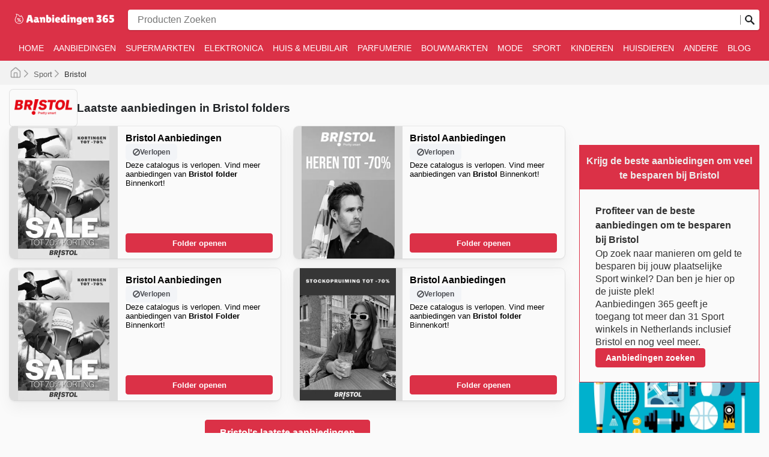

--- FILE ---
content_type: text/html; charset=utf-8
request_url: https://aanbiedingen365.com/bristol/
body_size: 51727
content:
<!DOCTYPE html><html lang="nl"><head><meta charSet="utf-8"/><meta name="viewport" content="width=device-width"/><link rel="preload" as="image" imageSrcSet="https://images-service.weare365.io/h:0/w:16/f:webp/plain/gs://agentgoat-prod-strapi-images/aanbiedingen_365_logo_nl_494fc5ec95.png 16w, https://images-service.weare365.io/h:0/w:32/f:webp/plain/gs://agentgoat-prod-strapi-images/aanbiedingen_365_logo_nl_494fc5ec95.png 32w, https://images-service.weare365.io/h:0/w:48/f:webp/plain/gs://agentgoat-prod-strapi-images/aanbiedingen_365_logo_nl_494fc5ec95.png 48w, https://images-service.weare365.io/h:0/w:64/f:webp/plain/gs://agentgoat-prod-strapi-images/aanbiedingen_365_logo_nl_494fc5ec95.png 64w, https://images-service.weare365.io/h:0/w:96/f:webp/plain/gs://agentgoat-prod-strapi-images/aanbiedingen_365_logo_nl_494fc5ec95.png 96w, https://images-service.weare365.io/h:0/w:128/f:webp/plain/gs://agentgoat-prod-strapi-images/aanbiedingen_365_logo_nl_494fc5ec95.png 128w, https://images-service.weare365.io/h:0/w:256/f:webp/plain/gs://agentgoat-prod-strapi-images/aanbiedingen_365_logo_nl_494fc5ec95.png 256w, https://images-service.weare365.io/h:0/w:384/f:webp/plain/gs://agentgoat-prod-strapi-images/aanbiedingen_365_logo_nl_494fc5ec95.png 384w, https://images-service.weare365.io/h:0/w:480/f:webp/plain/gs://agentgoat-prod-strapi-images/aanbiedingen_365_logo_nl_494fc5ec95.png 480w, https://images-service.weare365.io/h:0/w:640/f:webp/plain/gs://agentgoat-prod-strapi-images/aanbiedingen_365_logo_nl_494fc5ec95.png 640w, https://images-service.weare365.io/h:0/w:750/f:webp/plain/gs://agentgoat-prod-strapi-images/aanbiedingen_365_logo_nl_494fc5ec95.png 750w, https://images-service.weare365.io/h:0/w:1080/f:webp/plain/gs://agentgoat-prod-strapi-images/aanbiedingen_365_logo_nl_494fc5ec95.png 1080w, https://images-service.weare365.io/h:0/w:1200/f:webp/plain/gs://agentgoat-prod-strapi-images/aanbiedingen_365_logo_nl_494fc5ec95.png 1200w, https://images-service.weare365.io/h:0/w:1920/f:webp/plain/gs://agentgoat-prod-strapi-images/aanbiedingen_365_logo_nl_494fc5ec95.png 1920w" imageSizes="200px" fetchpriority="high"/><script type="application/ld+json">{&quot;@context&quot;:&quot;https://schema.org/&quot;,&quot;@type&quot;:&quot;WebSite&quot;,&quot;name&quot;:&quot;Aanbiedingen 365&quot;,&quot;url&quot;:&quot;https://aanbiedingen365.com/&quot;,&quot;potentialAction&quot;:{&quot;@type&quot;:&quot;SearchAction&quot;,&quot;target&quot;:&quot;https://aanbiedingen365.com/search/?q={search_term_string}&quot;,&quot;query-input&quot;:&quot;required minlength=5 maxlength=30 name=search_term_string&quot;}}</script><script type="application/ld+json">{&quot;@context&quot;:&quot;https://schema.org/&quot;,&quot;@type&quot;:&quot;BreadcrumbList&quot;,&quot;itemListElement&quot;:[[{&quot;@type&quot;:&quot;ListItem&quot;,&quot;position&quot;:1,&quot;name&quot;:&quot;Sport&quot;,&quot;item&quot;:&quot;https://aanbiedingen365.com/categories/sport/&quot;},{&quot;@type&quot;:&quot;ListItem&quot;,&quot;position&quot;:2,&quot;name&quot;:&quot;Bristol&quot;}]]}</script><title>Bristol Flyers &amp; Weekly Ads: Bespaar Nu</title><meta id="meta-description" name="description" content="Bristol: Ontdek de laatste deals &amp; wekelijkse folder van Nederlandse retailers. Vind aanbiedingen op elektronica, mode en boodschappen. Vergelijk nu!"/><meta id="meta-og-title" property="og:title" content="Bristol Flyers &amp; Weekly Ads: Bespaar Nu"/><meta id="meta-og-description" property="og:description" content="Bristol: Ontdek de laatste deals &amp; wekelijkse folder van Nederlandse retailers. Vind aanbiedingen op elektronica, mode en boodschappen. Vergelijk nu!"/><meta id="meta-og-type" property="og:type" content="website"/><meta id="meta-twitter-image" name="twitter:card" content="summary"/><meta id="meta-twitter-title" name="twitter:title" content="Bristol Flyers &amp; Weekly Ads: Bespaar Nu"/><meta id="meta-twitter-description" name="twitter:description" content="Bristol: Ontdek de laatste deals &amp; wekelijkse folder van Nederlandse retailers. Vind aanbiedingen op elektronica, mode en boodschappen. Vergelijk nu!"/><meta id="meta-og-locale" property="og:locale" content="nl_NL"/><meta id="meta-og-name" property="og:site_name" content="Aanbiedingen 365"/><link id="link-canonical" rel="canonical" href="https://aanbiedingen365.com/bristol/"/><script type="application/ld+json">{&quot;@context&quot;:&quot;https://schema.org/&quot;,&quot;@type&quot;:&quot;OfferCatalog&quot;,&quot;itemListElement&quot;:[[{&quot;@type&quot;:&quot;SaleEvent&quot;,&quot;startDate&quot;:&quot;2023-07-03T00:00:00.000Z&quot;,&quot;endDate&quot;:&quot;2023-07-10T00:00:00.000Z&quot;,&quot;image&quot;:&quot;https://adgoat-strapi-images-prod.s3.amazonaws.com/nl/full/7d3f9fcaace932cf7c845b91796e4d69de8a9672.jpg&quot;,&quot;name&quot;:&quot;Bristol&#x27;s wekelijkse aanbiedingen&quot;,&quot;eventAttendanceMode&quot;:&quot;https://schema.org/OfflineEventAttendanceMode&quot;,&quot;url&quot;:&quot;https://aanbiedingen365.com/bristol/bristol-folder-424400/&quot;,&quot;description&quot;:&quot;Laatste aanbiedingen van Bristol ⭐️  Aanbiedingen, kortingen, promoties, brochures en catalogi in Bristol&quot;,&quot;location&quot;:{&quot;@type&quot;:&quot;ShoppingCenter&quot;,&quot;priceRange&quot;:&quot;$&quot;,&quot;image&quot;:&quot;https://storage.googleapis.com/agentgoat-prod-strapi-images/Bristol_2497_658a0b49b8.png&quot;,&quot;name&quot;:&quot;Speciale aanbieding van Bristol - 2023-07-03T00:00:00.000Z&quot;,&quot;url&quot;:&quot;https://aanbiedingen365.com/bristol/&quot;,&quot;address&quot;:{&quot;@type&quot;:&quot;PostalAddress&quot;,&quot;name&quot;:&quot;Bristol&quot;}},&quot;performer&quot;:{&quot;@type&quot;:&quot;Organization&quot;,&quot;name&quot;:&quot;Bristol&quot;,&quot;alternateName&quot;:&quot;Bristol&quot;},&quot;organizer&quot;:{&quot;@type&quot;:&quot;Organization&quot;,&quot;name&quot;:&quot;Bristol&quot;,&quot;url&quot;:&quot;https://aanbiedingen365.com/bristol/&quot;},&quot;eventStatus&quot;:&quot;https://schema.org/EventScheduled&quot;},{&quot;@type&quot;:&quot;SaleEvent&quot;,&quot;startDate&quot;:&quot;2023-07-07T00:00:00.000Z&quot;,&quot;endDate&quot;:&quot;2023-07-21T00:00:00.000Z&quot;,&quot;image&quot;:&quot;https://adgoat-strapi-images-prod.s3.amazonaws.com/nl/full/d510dde3c27b5ea16c8aea9ae4ab37607ce50920.jpg&quot;,&quot;name&quot;:&quot;Bristol&#x27;s wekelijkse aanbiedingen&quot;,&quot;eventAttendanceMode&quot;:&quot;https://schema.org/OfflineEventAttendanceMode&quot;,&quot;url&quot;:&quot;https://aanbiedingen365.com/bristol/bristol-439109/&quot;,&quot;description&quot;:&quot;Laatste aanbiedingen van Bristol ⭐️  Aanbiedingen, kortingen, promoties, brochures en catalogi in Bristol&quot;,&quot;location&quot;:{&quot;@type&quot;:&quot;ShoppingCenter&quot;,&quot;priceRange&quot;:&quot;$&quot;,&quot;image&quot;:&quot;https://storage.googleapis.com/agentgoat-prod-strapi-images/Bristol_2497_658a0b49b8.png&quot;,&quot;name&quot;:&quot;Speciale aanbieding van Bristol - 2023-07-07T00:00:00.000Z&quot;,&quot;url&quot;:&quot;https://aanbiedingen365.com/bristol/&quot;,&quot;address&quot;:{&quot;@type&quot;:&quot;PostalAddress&quot;,&quot;name&quot;:&quot;Bristol&quot;}},&quot;performer&quot;:{&quot;@type&quot;:&quot;Organization&quot;,&quot;name&quot;:&quot;Bristol&quot;,&quot;alternateName&quot;:&quot;Bristol&quot;},&quot;organizer&quot;:{&quot;@type&quot;:&quot;Organization&quot;,&quot;name&quot;:&quot;Bristol&quot;,&quot;url&quot;:&quot;https://aanbiedingen365.com/bristol/&quot;},&quot;eventStatus&quot;:&quot;https://schema.org/EventScheduled&quot;},{&quot;@type&quot;:&quot;SaleEvent&quot;,&quot;startDate&quot;:&quot;2023-07-03T00:00:00.000Z&quot;,&quot;endDate&quot;:&quot;2023-07-30T00:00:00.000Z&quot;,&quot;image&quot;:&quot;https://adgoat-strapi-images-prod.s3.amazonaws.com/nl/full/722cedd292f16a025f1b15edf985f94deb7c2fc3.jpg&quot;,&quot;name&quot;:&quot;Bristol&#x27;s wekelijkse aanbiedingen&quot;,&quot;eventAttendanceMode&quot;:&quot;https://schema.org/OfflineEventAttendanceMode&quot;,&quot;url&quot;:&quot;https://aanbiedingen365.com/bristol/bristol-folder-469348/&quot;,&quot;description&quot;:&quot;Laatste aanbiedingen van Bristol ⭐️  Aanbiedingen, kortingen, promoties, brochures en catalogi in Bristol&quot;,&quot;location&quot;:{&quot;@type&quot;:&quot;ShoppingCenter&quot;,&quot;priceRange&quot;:&quot;$&quot;,&quot;image&quot;:&quot;https://storage.googleapis.com/agentgoat-prod-strapi-images/Bristol_2497_658a0b49b8.png&quot;,&quot;name&quot;:&quot;Speciale aanbieding van Bristol - 2023-07-03T00:00:00.000Z&quot;,&quot;url&quot;:&quot;https://aanbiedingen365.com/bristol/&quot;,&quot;address&quot;:{&quot;@type&quot;:&quot;PostalAddress&quot;,&quot;name&quot;:&quot;Bristol&quot;}},&quot;performer&quot;:{&quot;@type&quot;:&quot;Organization&quot;,&quot;name&quot;:&quot;Bristol&quot;,&quot;alternateName&quot;:&quot;Bristol&quot;},&quot;organizer&quot;:{&quot;@type&quot;:&quot;Organization&quot;,&quot;name&quot;:&quot;Bristol&quot;,&quot;url&quot;:&quot;https://aanbiedingen365.com/bristol/&quot;},&quot;eventStatus&quot;:&quot;https://schema.org/EventScheduled&quot;},{&quot;@type&quot;:&quot;SaleEvent&quot;,&quot;startDate&quot;:&quot;2023-07-31T00:00:00.000Z&quot;,&quot;endDate&quot;:&quot;2023-08-10T00:00:00.000Z&quot;,&quot;image&quot;:&quot;https://adgoat-strapi-images-prod.s3.amazonaws.com/nl/full/872eba8dbdbfe7accf89087352720aa308941558.jpg&quot;,&quot;name&quot;:&quot;Bristol&#x27;s wekelijkse aanbiedingen&quot;,&quot;eventAttendanceMode&quot;:&quot;https://schema.org/OfflineEventAttendanceMode&quot;,&quot;url&quot;:&quot;https://aanbiedingen365.com/bristol/bristol-folder-476604/&quot;,&quot;description&quot;:&quot;Laatste aanbiedingen van Bristol ⭐️  Aanbiedingen, kortingen, promoties, brochures en catalogi in Bristol&quot;,&quot;location&quot;:{&quot;@type&quot;:&quot;ShoppingCenter&quot;,&quot;priceRange&quot;:&quot;$&quot;,&quot;image&quot;:&quot;https://storage.googleapis.com/agentgoat-prod-strapi-images/Bristol_2497_658a0b49b8.png&quot;,&quot;name&quot;:&quot;Speciale aanbieding van Bristol - 2023-07-31T00:00:00.000Z&quot;,&quot;url&quot;:&quot;https://aanbiedingen365.com/bristol/&quot;,&quot;address&quot;:{&quot;@type&quot;:&quot;PostalAddress&quot;,&quot;name&quot;:&quot;Bristol&quot;}},&quot;performer&quot;:{&quot;@type&quot;:&quot;Organization&quot;,&quot;name&quot;:&quot;Bristol&quot;,&quot;alternateName&quot;:&quot;Bristol&quot;},&quot;organizer&quot;:{&quot;@type&quot;:&quot;Organization&quot;,&quot;name&quot;:&quot;Bristol&quot;,&quot;url&quot;:&quot;https://aanbiedingen365.com/bristol/&quot;},&quot;eventStatus&quot;:&quot;https://schema.org/EventScheduled&quot;}]]}</script><link rel="preload" as="image" imageSrcSet="https://images-service.weare365.io/h:0/w:16/f:webp/plain/gs://agentgoat-prod-strapi-images/Bristol_2497_658a0b49b8.png 16w, https://images-service.weare365.io/h:0/w:32/f:webp/plain/gs://agentgoat-prod-strapi-images/Bristol_2497_658a0b49b8.png 32w, https://images-service.weare365.io/h:0/w:48/f:webp/plain/gs://agentgoat-prod-strapi-images/Bristol_2497_658a0b49b8.png 48w, https://images-service.weare365.io/h:0/w:64/f:webp/plain/gs://agentgoat-prod-strapi-images/Bristol_2497_658a0b49b8.png 64w, https://images-service.weare365.io/h:0/w:96/f:webp/plain/gs://agentgoat-prod-strapi-images/Bristol_2497_658a0b49b8.png 96w, https://images-service.weare365.io/h:0/w:128/f:webp/plain/gs://agentgoat-prod-strapi-images/Bristol_2497_658a0b49b8.png 128w, https://images-service.weare365.io/h:0/w:256/f:webp/plain/gs://agentgoat-prod-strapi-images/Bristol_2497_658a0b49b8.png 256w, https://images-service.weare365.io/h:0/w:384/f:webp/plain/gs://agentgoat-prod-strapi-images/Bristol_2497_658a0b49b8.png 384w, https://images-service.weare365.io/h:0/w:480/f:webp/plain/gs://agentgoat-prod-strapi-images/Bristol_2497_658a0b49b8.png 480w, https://images-service.weare365.io/h:0/w:640/f:webp/plain/gs://agentgoat-prod-strapi-images/Bristol_2497_658a0b49b8.png 640w, https://images-service.weare365.io/h:0/w:750/f:webp/plain/gs://agentgoat-prod-strapi-images/Bristol_2497_658a0b49b8.png 750w, https://images-service.weare365.io/h:0/w:1080/f:webp/plain/gs://agentgoat-prod-strapi-images/Bristol_2497_658a0b49b8.png 1080w, https://images-service.weare365.io/h:0/w:1200/f:webp/plain/gs://agentgoat-prod-strapi-images/Bristol_2497_658a0b49b8.png 1200w, https://images-service.weare365.io/h:0/w:1920/f:webp/plain/gs://agentgoat-prod-strapi-images/Bristol_2497_658a0b49b8.png 1920w" imageSizes="150px" fetchpriority="high"/><link rel="preload" as="image" imageSrcSet="https://images-service.weare365.io/h:0/w:16/f:webp/plain/gs://agentgoat-prod-strapi-images/nl/full/7d3f9fcaace932cf7c845b91796e4d69de8a9672.jpg 16w, https://images-service.weare365.io/h:0/w:32/f:webp/plain/gs://agentgoat-prod-strapi-images/nl/full/7d3f9fcaace932cf7c845b91796e4d69de8a9672.jpg 32w, https://images-service.weare365.io/h:0/w:48/f:webp/plain/gs://agentgoat-prod-strapi-images/nl/full/7d3f9fcaace932cf7c845b91796e4d69de8a9672.jpg 48w, https://images-service.weare365.io/h:0/w:64/f:webp/plain/gs://agentgoat-prod-strapi-images/nl/full/7d3f9fcaace932cf7c845b91796e4d69de8a9672.jpg 64w, https://images-service.weare365.io/h:0/w:96/f:webp/plain/gs://agentgoat-prod-strapi-images/nl/full/7d3f9fcaace932cf7c845b91796e4d69de8a9672.jpg 96w, https://images-service.weare365.io/h:0/w:128/f:webp/plain/gs://agentgoat-prod-strapi-images/nl/full/7d3f9fcaace932cf7c845b91796e4d69de8a9672.jpg 128w, https://images-service.weare365.io/h:0/w:256/f:webp/plain/gs://agentgoat-prod-strapi-images/nl/full/7d3f9fcaace932cf7c845b91796e4d69de8a9672.jpg 256w, https://images-service.weare365.io/h:0/w:384/f:webp/plain/gs://agentgoat-prod-strapi-images/nl/full/7d3f9fcaace932cf7c845b91796e4d69de8a9672.jpg 384w, https://images-service.weare365.io/h:0/w:480/f:webp/plain/gs://agentgoat-prod-strapi-images/nl/full/7d3f9fcaace932cf7c845b91796e4d69de8a9672.jpg 480w, https://images-service.weare365.io/h:0/w:640/f:webp/plain/gs://agentgoat-prod-strapi-images/nl/full/7d3f9fcaace932cf7c845b91796e4d69de8a9672.jpg 640w, https://images-service.weare365.io/h:0/w:750/f:webp/plain/gs://agentgoat-prod-strapi-images/nl/full/7d3f9fcaace932cf7c845b91796e4d69de8a9672.jpg 750w, https://images-service.weare365.io/h:0/w:1080/f:webp/plain/gs://agentgoat-prod-strapi-images/nl/full/7d3f9fcaace932cf7c845b91796e4d69de8a9672.jpg 1080w, https://images-service.weare365.io/h:0/w:1200/f:webp/plain/gs://agentgoat-prod-strapi-images/nl/full/7d3f9fcaace932cf7c845b91796e4d69de8a9672.jpg 1200w, https://images-service.weare365.io/h:0/w:1920/f:webp/plain/gs://agentgoat-prod-strapi-images/nl/full/7d3f9fcaace932cf7c845b91796e4d69de8a9672.jpg 1920w" imageSizes="160px" fetchpriority="high"/><link rel="preload" as="image" imageSrcSet="https://images-service.weare365.io/h:0/w:16/f:webp/plain/gs://agentgoat-prod-strapi-images/nl/full/d510dde3c27b5ea16c8aea9ae4ab37607ce50920.jpg 16w, https://images-service.weare365.io/h:0/w:32/f:webp/plain/gs://agentgoat-prod-strapi-images/nl/full/d510dde3c27b5ea16c8aea9ae4ab37607ce50920.jpg 32w, https://images-service.weare365.io/h:0/w:48/f:webp/plain/gs://agentgoat-prod-strapi-images/nl/full/d510dde3c27b5ea16c8aea9ae4ab37607ce50920.jpg 48w, https://images-service.weare365.io/h:0/w:64/f:webp/plain/gs://agentgoat-prod-strapi-images/nl/full/d510dde3c27b5ea16c8aea9ae4ab37607ce50920.jpg 64w, https://images-service.weare365.io/h:0/w:96/f:webp/plain/gs://agentgoat-prod-strapi-images/nl/full/d510dde3c27b5ea16c8aea9ae4ab37607ce50920.jpg 96w, https://images-service.weare365.io/h:0/w:128/f:webp/plain/gs://agentgoat-prod-strapi-images/nl/full/d510dde3c27b5ea16c8aea9ae4ab37607ce50920.jpg 128w, https://images-service.weare365.io/h:0/w:256/f:webp/plain/gs://agentgoat-prod-strapi-images/nl/full/d510dde3c27b5ea16c8aea9ae4ab37607ce50920.jpg 256w, https://images-service.weare365.io/h:0/w:384/f:webp/plain/gs://agentgoat-prod-strapi-images/nl/full/d510dde3c27b5ea16c8aea9ae4ab37607ce50920.jpg 384w, https://images-service.weare365.io/h:0/w:480/f:webp/plain/gs://agentgoat-prod-strapi-images/nl/full/d510dde3c27b5ea16c8aea9ae4ab37607ce50920.jpg 480w, https://images-service.weare365.io/h:0/w:640/f:webp/plain/gs://agentgoat-prod-strapi-images/nl/full/d510dde3c27b5ea16c8aea9ae4ab37607ce50920.jpg 640w, https://images-service.weare365.io/h:0/w:750/f:webp/plain/gs://agentgoat-prod-strapi-images/nl/full/d510dde3c27b5ea16c8aea9ae4ab37607ce50920.jpg 750w, https://images-service.weare365.io/h:0/w:1080/f:webp/plain/gs://agentgoat-prod-strapi-images/nl/full/d510dde3c27b5ea16c8aea9ae4ab37607ce50920.jpg 1080w, https://images-service.weare365.io/h:0/w:1200/f:webp/plain/gs://agentgoat-prod-strapi-images/nl/full/d510dde3c27b5ea16c8aea9ae4ab37607ce50920.jpg 1200w, https://images-service.weare365.io/h:0/w:1920/f:webp/plain/gs://agentgoat-prod-strapi-images/nl/full/d510dde3c27b5ea16c8aea9ae4ab37607ce50920.jpg 1920w" imageSizes="160px" fetchpriority="high"/><script type="application/ld+json">{&quot;@context&quot;:&quot;https://schema.org/&quot;,&quot;@type&quot;:&quot;FAQPage&quot;,&quot;mainEntity&quot;:[[{&quot;@type&quot;:&quot;Question&quot;,&quot;name&quot;:&quot;&lt;h2&gt;De geschiedenis van Bristol: Wat is?&lt;/h2&gt;&quot;,&quot;acceptedAnswer&quot;:{&quot;@type&quot;:&quot;Answer&quot;,&quot;text&quot;:&quot;&lt;p&gt;**Bristol** staat in Nederland al meer dan een eeuw op de kaart. De geschiedenis van het bedrijf gaat terug tot 1898 toen het toenmalige \&quot;Van Woensel\&quot; werd opgericht. Van Woensel floreerde al snel in Den Haag, maar ook in de provincies Utrecht, Gelderland en Brabant. Dankzij diverse overnames bleef het bedrijf groeien. Halverwege de jaren &#x27;70 werd daarom besloten het hoofdkantoor te verplaatsen naar een nieuwe locatie: Amsterdam.\n\nIn 1976 werd de eerste discountwinkel geopend onder de naam Fabrikant. Deze naam werd al snel veranderd in **Bristol Shoes**. Na een korte periode werd vanaf 1977 gekozen voor de naam **Bristol**.\n\nTegenwoordig is **Bristol** in Nederland actief met meer dan 200 winkels op alle belangrijke locaties.\n&lt;/p&gt;&quot;}},{&quot;@type&quot;:&quot;Question&quot;,&quot;name&quot;:&quot;&lt;h2&gt;Neemt Bristol deel aan seizoensgebonden verkoopevenementen gedurende het jaar?&lt;/h2&gt;&quot;,&quot;acceptedAnswer&quot;:{&quot;@type&quot;:&quot;Answer&quot;,&quot;text&quot;:&quot;&lt;p&gt;Ja, Bristol neemt zeker deel aan diverse seizoensgebonden kortingsacties gedurende het hele jaar, net als veel andere toonaangevende winkels in Nederland. Door regelmatig onze Bristol flyers, weekaanbiedingen en brochures te bekijken, bent u altijd op de hoogte van de nieuwste aanbiedingen. Denk hierbij aan speciale kortingen tijdens de Lente Sale, zomeraanbiedingen, acties rondom Back to School, herfstkortingen, de Winter Sale en natuurlijk de populaire feestdagen zoals Black Friday, Cyber Monday, Kerstmis en Nieuwjaar. Daarnaast houden we ook rekening met Nederlandse feestdagen zoals Koningsdag en Sinterklaas, die vaak gepaard gaan met aantrekkelijke aanbiedingen. Zo kunt u altijd goed geïnformeerd en met de beste deals naar de winkel.&lt;/p&gt;&quot;}},{&quot;@type&quot;:&quot;Question&quot;,&quot;name&quot;:&quot;&lt;h2&gt;Aanbiedingen in de reclamefolder bij Bristol&lt;/h2&gt;&quot;,&quot;acceptedAnswer&quot;:{&quot;@type&quot;:&quot;Answer&quot;,&quot;text&quot;:&quot;&lt;p&gt;**Bristol** is een Nederlandse keten die zich richt op de verkoop van [schoeisel](https://folderaanbieding.com/sport/) en kleding voor mannen, vrouwen en kinderen. **Bristol** biedt een grote verscheidenheid aan producten en merken aan en is in Nederland actief via een breed netwerk van winkels, verspreid over de belangrijkste regio&#x27;s van het land.\n&lt;/p&gt;&quot;}},{&quot;@type&quot;:&quot;Question&quot;,&quot;name&quot;:&quot;&lt;h2&gt;Welke merken kan ik vinden bij Bristol?&lt;/h2&gt;&quot;,&quot;acceptedAnswer&quot;:{&quot;@type&quot;:&quot;Answer&quot;,&quot;text&quot;:&quot;&lt;p&gt;Bij Bristol vinden ze het belangrijk dat iedereen de beste sportuitrusting kan vinden. Als dé sportwinkel in Nederland staan ze bekend om hun uitgebreide assortiment en hun toewijding aan kwaliteit. Ze bieden een breed scala aan vertrouwde merken, zowel bekende internationale namen als geliefde lokale helden, zodat er voor elke sport en elke persoon iets te ontdekken valt. Hun collectie is zorgvuldig samengesteld om ervoor te zorgen dat klanten altijd kunnen rekenen op duurzaamheid en topprestaties.\n\nZe zijn trots op het aanbieden van topmerken zoals Nike, Adidas en Puma, die synoniem staan voor innovatie, stijl en ongeëvenaarde kwaliteit in de sportwereld. Ook merken als Asics, bekend om hun uitstekende hardloopschoenen, en Skechers, die comfort en casual stijl combineren, behoren tot hun vaste assortiment. Daarnaast hebben ze een ruime keuze aan gespecialiseerde merken die uitblinken in specifieke sportdisciplines. Klanten kunnen deze populaire merken gemakkelijk terugvinden in de wekelijkse folders, flyers en de online catalogus, waar ze regelmatig aantrekkelijke aanbiedingen en promoties ontdekken.\n\nKiezen voor Bristol betekent kiezen voor scherpe prijzen, gegarandeerd authentieke producten en frequente kortingen op hun favoriete sportmerken. Ze streven ernaar om sport toegankelijk te maken voor iedereen, zonder in te leveren op kwaliteit. Ze nodigen iedereen van harte uit om de nieuwste collecties te verkennen op hun website en zich te laten verrassen door de vele mogelijkheden. Blijf op de hoogte van de laatste nieuwe artikelen en tijdelijke aanbiedingen.\n\nBlijf op de hoogte met Bristol&#x27;s wekelijkse advertenties en geniet van exclusieve aanbiedingen van topmerken.&lt;/p&gt;&quot;}},{&quot;@type&quot;:&quot;Question&quot;,&quot;name&quot;:&quot;&lt;h2&gt;Kortingen aangeboden door Bristol&lt;/h2&gt;&quot;,&quot;acceptedAnswer&quot;:{&quot;@type&quot;:&quot;Answer&quot;,&quot;text&quot;:&quot;&lt;p&gt;**Folder Aanbiedingen** brengt u alle aanbiedingen en acties die **Bristol** in Nederland voor u heeft. Als het op schoenen aankomt, vind je bij **Bristol** de beste stijlen om te dragen. Kijk op **Folder Aanbiedingen** en begin vandaag nog met geld besparen bij **Bristol**.\n\nDe brochures en catalogi bevatten de beste wekelijkse, maandelijkse en jaarlijkse promoties, met aanbiedingen en kortingen die vandaag in de winkels verkrijgbaar zijn. Om de bijgewerkte prijzen te controleren kunt u ook de officiële website online bezoeken: https://bristol.nl/nld\n&lt;/p&gt;&quot;}},{&quot;@type&quot;:&quot;Question&quot;,&quot;name&quot;:&quot;&lt;h2&gt;Exclusieve voordelen van Bristol&lt;/h2&gt;&quot;,&quot;acceptedAnswer&quot;:{&quot;@type&quot;:&quot;Answer&quot;,&quot;text&quot;:&quot;&lt;p&gt;**Bristol** biedt zijn klanten een grote verscheidenheid aan producten van hoge kwaliteit tegen zeer gunstige prijzen. Klanten kunnen hun producten in de online winkel kopen en ze thuis ontvangen of afhalen in de dichtstbijzijnde **Bristol**-winkel. Zij bieden ook klantenservice per e-mail en telefoon.\n&lt;/p&gt;&quot;}}]]}</script><link rel="preload" as="image" imageSrcSet="https://images-service.weare365.io/h:0/w:16/f:webp/plain/gs://agentgoat-prod-strapi-images/nl/full/871c0ecb977127e70f02259b19aa9a7f976cf60c.jpg 16w, https://images-service.weare365.io/h:0/w:32/f:webp/plain/gs://agentgoat-prod-strapi-images/nl/full/871c0ecb977127e70f02259b19aa9a7f976cf60c.jpg 32w, https://images-service.weare365.io/h:0/w:48/f:webp/plain/gs://agentgoat-prod-strapi-images/nl/full/871c0ecb977127e70f02259b19aa9a7f976cf60c.jpg 48w, https://images-service.weare365.io/h:0/w:64/f:webp/plain/gs://agentgoat-prod-strapi-images/nl/full/871c0ecb977127e70f02259b19aa9a7f976cf60c.jpg 64w, https://images-service.weare365.io/h:0/w:96/f:webp/plain/gs://agentgoat-prod-strapi-images/nl/full/871c0ecb977127e70f02259b19aa9a7f976cf60c.jpg 96w, https://images-service.weare365.io/h:0/w:128/f:webp/plain/gs://agentgoat-prod-strapi-images/nl/full/871c0ecb977127e70f02259b19aa9a7f976cf60c.jpg 128w, https://images-service.weare365.io/h:0/w:256/f:webp/plain/gs://agentgoat-prod-strapi-images/nl/full/871c0ecb977127e70f02259b19aa9a7f976cf60c.jpg 256w, https://images-service.weare365.io/h:0/w:384/f:webp/plain/gs://agentgoat-prod-strapi-images/nl/full/871c0ecb977127e70f02259b19aa9a7f976cf60c.jpg 384w, https://images-service.weare365.io/h:0/w:480/f:webp/plain/gs://agentgoat-prod-strapi-images/nl/full/871c0ecb977127e70f02259b19aa9a7f976cf60c.jpg 480w, https://images-service.weare365.io/h:0/w:640/f:webp/plain/gs://agentgoat-prod-strapi-images/nl/full/871c0ecb977127e70f02259b19aa9a7f976cf60c.jpg 640w, https://images-service.weare365.io/h:0/w:750/f:webp/plain/gs://agentgoat-prod-strapi-images/nl/full/871c0ecb977127e70f02259b19aa9a7f976cf60c.jpg 750w, https://images-service.weare365.io/h:0/w:1080/f:webp/plain/gs://agentgoat-prod-strapi-images/nl/full/871c0ecb977127e70f02259b19aa9a7f976cf60c.jpg 1080w, https://images-service.weare365.io/h:0/w:1200/f:webp/plain/gs://agentgoat-prod-strapi-images/nl/full/871c0ecb977127e70f02259b19aa9a7f976cf60c.jpg 1200w, https://images-service.weare365.io/h:0/w:1920/f:webp/plain/gs://agentgoat-prod-strapi-images/nl/full/871c0ecb977127e70f02259b19aa9a7f976cf60c.jpg 1920w" imageSizes="195px" fetchpriority="high"/><link rel="preload" as="image" imageSrcSet="https://images-service.weare365.io/h:0/w:16/f:webp/plain/gs://agentgoat-prod-strapi-images/nl/full/940bbf1f69d13143d19fe57b77ec6f75516c801e.jpg 16w, https://images-service.weare365.io/h:0/w:32/f:webp/plain/gs://agentgoat-prod-strapi-images/nl/full/940bbf1f69d13143d19fe57b77ec6f75516c801e.jpg 32w, https://images-service.weare365.io/h:0/w:48/f:webp/plain/gs://agentgoat-prod-strapi-images/nl/full/940bbf1f69d13143d19fe57b77ec6f75516c801e.jpg 48w, https://images-service.weare365.io/h:0/w:64/f:webp/plain/gs://agentgoat-prod-strapi-images/nl/full/940bbf1f69d13143d19fe57b77ec6f75516c801e.jpg 64w, https://images-service.weare365.io/h:0/w:96/f:webp/plain/gs://agentgoat-prod-strapi-images/nl/full/940bbf1f69d13143d19fe57b77ec6f75516c801e.jpg 96w, https://images-service.weare365.io/h:0/w:128/f:webp/plain/gs://agentgoat-prod-strapi-images/nl/full/940bbf1f69d13143d19fe57b77ec6f75516c801e.jpg 128w, https://images-service.weare365.io/h:0/w:256/f:webp/plain/gs://agentgoat-prod-strapi-images/nl/full/940bbf1f69d13143d19fe57b77ec6f75516c801e.jpg 256w, https://images-service.weare365.io/h:0/w:384/f:webp/plain/gs://agentgoat-prod-strapi-images/nl/full/940bbf1f69d13143d19fe57b77ec6f75516c801e.jpg 384w, https://images-service.weare365.io/h:0/w:480/f:webp/plain/gs://agentgoat-prod-strapi-images/nl/full/940bbf1f69d13143d19fe57b77ec6f75516c801e.jpg 480w, https://images-service.weare365.io/h:0/w:640/f:webp/plain/gs://agentgoat-prod-strapi-images/nl/full/940bbf1f69d13143d19fe57b77ec6f75516c801e.jpg 640w, https://images-service.weare365.io/h:0/w:750/f:webp/plain/gs://agentgoat-prod-strapi-images/nl/full/940bbf1f69d13143d19fe57b77ec6f75516c801e.jpg 750w, https://images-service.weare365.io/h:0/w:1080/f:webp/plain/gs://agentgoat-prod-strapi-images/nl/full/940bbf1f69d13143d19fe57b77ec6f75516c801e.jpg 1080w, https://images-service.weare365.io/h:0/w:1200/f:webp/plain/gs://agentgoat-prod-strapi-images/nl/full/940bbf1f69d13143d19fe57b77ec6f75516c801e.jpg 1200w, https://images-service.weare365.io/h:0/w:1920/f:webp/plain/gs://agentgoat-prod-strapi-images/nl/full/940bbf1f69d13143d19fe57b77ec6f75516c801e.jpg 1920w" imageSizes="195px" fetchpriority="high"/><link rel="preload" as="image" imageSrcSet="https://images-service.weare365.io/h:0/w:16/f:webp/plain/gs://agentgoat-prod-strapi-images/COVER_De_Wit_Schijndel_37338_50feb808f8.jpg 16w, https://images-service.weare365.io/h:0/w:32/f:webp/plain/gs://agentgoat-prod-strapi-images/COVER_De_Wit_Schijndel_37338_50feb808f8.jpg 32w, https://images-service.weare365.io/h:0/w:48/f:webp/plain/gs://agentgoat-prod-strapi-images/COVER_De_Wit_Schijndel_37338_50feb808f8.jpg 48w, https://images-service.weare365.io/h:0/w:64/f:webp/plain/gs://agentgoat-prod-strapi-images/COVER_De_Wit_Schijndel_37338_50feb808f8.jpg 64w, https://images-service.weare365.io/h:0/w:96/f:webp/plain/gs://agentgoat-prod-strapi-images/COVER_De_Wit_Schijndel_37338_50feb808f8.jpg 96w, https://images-service.weare365.io/h:0/w:128/f:webp/plain/gs://agentgoat-prod-strapi-images/COVER_De_Wit_Schijndel_37338_50feb808f8.jpg 128w, https://images-service.weare365.io/h:0/w:256/f:webp/plain/gs://agentgoat-prod-strapi-images/COVER_De_Wit_Schijndel_37338_50feb808f8.jpg 256w, https://images-service.weare365.io/h:0/w:384/f:webp/plain/gs://agentgoat-prod-strapi-images/COVER_De_Wit_Schijndel_37338_50feb808f8.jpg 384w, https://images-service.weare365.io/h:0/w:480/f:webp/plain/gs://agentgoat-prod-strapi-images/COVER_De_Wit_Schijndel_37338_50feb808f8.jpg 480w, https://images-service.weare365.io/h:0/w:640/f:webp/plain/gs://agentgoat-prod-strapi-images/COVER_De_Wit_Schijndel_37338_50feb808f8.jpg 640w, https://images-service.weare365.io/h:0/w:750/f:webp/plain/gs://agentgoat-prod-strapi-images/COVER_De_Wit_Schijndel_37338_50feb808f8.jpg 750w, https://images-service.weare365.io/h:0/w:1080/f:webp/plain/gs://agentgoat-prod-strapi-images/COVER_De_Wit_Schijndel_37338_50feb808f8.jpg 1080w, https://images-service.weare365.io/h:0/w:1200/f:webp/plain/gs://agentgoat-prod-strapi-images/COVER_De_Wit_Schijndel_37338_50feb808f8.jpg 1200w, https://images-service.weare365.io/h:0/w:1920/f:webp/plain/gs://agentgoat-prod-strapi-images/COVER_De_Wit_Schijndel_37338_50feb808f8.jpg 1920w" imageSizes="195px" fetchpriority="high"/><link rel="preload" as="image" imageSrcSet="https://images-service.weare365.io/h:0/w:16/f:webp/plain/gs://agentgoat-prod-strapi-images/nl/full/3cb6f264be5f7fe6ae6eb66672c270620fb656d6.jpg 16w, https://images-service.weare365.io/h:0/w:32/f:webp/plain/gs://agentgoat-prod-strapi-images/nl/full/3cb6f264be5f7fe6ae6eb66672c270620fb656d6.jpg 32w, https://images-service.weare365.io/h:0/w:48/f:webp/plain/gs://agentgoat-prod-strapi-images/nl/full/3cb6f264be5f7fe6ae6eb66672c270620fb656d6.jpg 48w, https://images-service.weare365.io/h:0/w:64/f:webp/plain/gs://agentgoat-prod-strapi-images/nl/full/3cb6f264be5f7fe6ae6eb66672c270620fb656d6.jpg 64w, https://images-service.weare365.io/h:0/w:96/f:webp/plain/gs://agentgoat-prod-strapi-images/nl/full/3cb6f264be5f7fe6ae6eb66672c270620fb656d6.jpg 96w, https://images-service.weare365.io/h:0/w:128/f:webp/plain/gs://agentgoat-prod-strapi-images/nl/full/3cb6f264be5f7fe6ae6eb66672c270620fb656d6.jpg 128w, https://images-service.weare365.io/h:0/w:256/f:webp/plain/gs://agentgoat-prod-strapi-images/nl/full/3cb6f264be5f7fe6ae6eb66672c270620fb656d6.jpg 256w, https://images-service.weare365.io/h:0/w:384/f:webp/plain/gs://agentgoat-prod-strapi-images/nl/full/3cb6f264be5f7fe6ae6eb66672c270620fb656d6.jpg 384w, https://images-service.weare365.io/h:0/w:480/f:webp/plain/gs://agentgoat-prod-strapi-images/nl/full/3cb6f264be5f7fe6ae6eb66672c270620fb656d6.jpg 480w, https://images-service.weare365.io/h:0/w:640/f:webp/plain/gs://agentgoat-prod-strapi-images/nl/full/3cb6f264be5f7fe6ae6eb66672c270620fb656d6.jpg 640w, https://images-service.weare365.io/h:0/w:750/f:webp/plain/gs://agentgoat-prod-strapi-images/nl/full/3cb6f264be5f7fe6ae6eb66672c270620fb656d6.jpg 750w, https://images-service.weare365.io/h:0/w:1080/f:webp/plain/gs://agentgoat-prod-strapi-images/nl/full/3cb6f264be5f7fe6ae6eb66672c270620fb656d6.jpg 1080w, https://images-service.weare365.io/h:0/w:1200/f:webp/plain/gs://agentgoat-prod-strapi-images/nl/full/3cb6f264be5f7fe6ae6eb66672c270620fb656d6.jpg 1200w, https://images-service.weare365.io/h:0/w:1920/f:webp/plain/gs://agentgoat-prod-strapi-images/nl/full/3cb6f264be5f7fe6ae6eb66672c270620fb656d6.jpg 1920w" imageSizes="195px" fetchpriority="high"/><meta name="next-head-count" content="25"/><meta name="google" content="notranslate"/><link rel="apple-touch-icon" sizes="180x180" href="/apple-touch-icon.png"/><link rel="icon" type="image/png" sizes="32x32" href="/favicon-32x32.png"/><link rel="icon" type="image/png" sizes="16x16" href="/favicon-16x16.png"/><link rel="manifest" href="/site.webmanifest"/><meta name="msapplication-TileColor" content="#da532c"/><meta name="theme-color" content="#ffffff"/><style>.CookieConsent{display:none !important;}</style><link rel="alternate" type="application/rss+xml" href="/rss.xml"/><link rel="preload" href="/_next/static/css/a88f183192cbe8a6.css" as="style"/><link rel="stylesheet" href="/_next/static/css/a88f183192cbe8a6.css" data-n-g=""/><noscript data-n-css=""></noscript><script defer="" nomodule="" src="/_next/static/chunks/polyfills-42372ed130431b0a.js"></script><script defer="" src="/_next/static/chunks/5171.c06b0935e47e7e89.js"></script><script defer="" src="/_next/static/chunks/2538.4d64a76351d86f01.js"></script><script defer="" src="/_next/static/chunks/4440.39c91176b7b344a6.js"></script><script defer="" src="/_next/static/chunks/1170.b7afe470bf871733.js"></script><script defer="" src="/_next/static/chunks/6624.6ceabdda8a8123fd.js"></script><script defer="" src="/_next/static/chunks/6767.1c4ac480dd2d1608.js"></script><script defer="" src="/_next/static/chunks/9463.6f8f85ec6b4a55ff.js"></script><script defer="" src="/_next/static/chunks/1482.dd53fc797fed1064.js"></script><script defer="" src="/_next/static/chunks/114.bb304989275fb656.js"></script><script defer="" src="/_next/static/chunks/6928.6fe99049b6ccaec3.js"></script><script defer="" src="/_next/static/chunks/9196.caf211caa1ddbeec.js"></script><script src="/_next/static/chunks/webpack-7f9190bde4432601.js" defer=""></script><script src="/_next/static/chunks/framework-b1eb7db524662506.js" defer=""></script><script src="/_next/static/chunks/main-94d4ab066131f56b.js" defer=""></script><script src="/_next/static/chunks/pages/_app-21854dcd707be9f2.js" defer=""></script><script src="/_next/static/chunks/8700-723fb7f1f110cc2d.js" defer=""></script><script src="/_next/static/chunks/7597-36157a53d45decce.js" defer=""></script><script src="/_next/static/chunks/454-015e32cc3b852c18.js" defer=""></script><script src="/_next/static/chunks/291-ec48e11720275406.js" defer=""></script><script src="/_next/static/chunks/9086-07be848fe72e6cb4.js" defer=""></script><script src="/_next/static/chunks/pages/%5Bvariant%5D/%5Bslugs%5D-ee4b1a478f348320.js" defer=""></script><script src="/_next/static/1766496499238/_buildManifest.js" defer=""></script><script src="/_next/static/1766496499238/_ssgManifest.js" defer=""></script><style data-styled="" data-styled-version="6.1.0">html body{font-family:-apple-system,BlinkMacSystemFont,Segoe UI,Roboto,Oxygen,Ubuntu,Cantarell,Fira Sans,Droid Sans,Helvetica Neue,sans-serif;}/*!sc*/
html,body,div,span,applet,object,iframe,h1,h2,h3,h4,h5,h6,p,blockquote,pre,a,abbr,acronym,address,big,cite,code,del,dfn,em,img,ins,kbd,q,s,samp,small,strike,strong,sub,sup,tt,var,b,u,i,center,dl,dt,dd,ol,ul,li,fieldset,form,label,legend,table,caption,tbody,tfoot,thead,tr,th,td,article,aside,canvas,details,embed,figure,figcaption,footer,header,hgroup,menu,nav,output,ruby,section,summary,time,mark,audio,video{margin:0;padding:0;border:0;font-size:100%;vertical-align:baseline;}/*!sc*/
article,aside,details,figcaption,figure,footer,header,hgroup,menu,nav,section{display:block;}/*!sc*/
body{line-height:1;}/*!sc*/
ol,ul{padding:0;}/*!sc*/
blockquote,q{quotes:none;}/*!sc*/
blockquote:before,blockquote:after,q:before,q:after{content:'';content:none;}/*!sc*/
table{border-collapse:collapse;border-spacing:0;}/*!sc*/
data-styled.g1[id="sc-global-etZDVQ1"]{content:"sc-global-etZDVQ1,"}/*!sc*/
.hUhSfM.btn{text-decoration:none;background:none;border:solid 1px #212427;vertical-align:bottom;border-radius:4px;display:inline-flex;align-items:center;justify-content:center;text-align:center;white-space:break-spaces;font-weight:600;}/*!sc*/
.hUhSfM.btn:hover{cursor:pointer;opacity:1;}/*!sc*/
.hUhSfM.btn:active{transform:scale(0.98);}/*!sc*/
.hUhSfM.btn:focus{outline:0;}/*!sc*/
.hUhSfM.btn.btn-transparent{background:none;border:none;color:#212427;}/*!sc*/
.hUhSfM.btn.btn-transparent:focus{box-shadow:0 0 0 0.25rem rgba(211,212,213,0.5);border:1px solid rgb(204,204,204);background:rgb(245,245,245);}/*!sc*/
.hUhSfM.btn.btn-primary{background:#db3147;border:1px solid #db3147;color:white;}/*!sc*/
.hUhSfM.btn.btn-primary:hover{background:hsla(352, 80%, 55%, 100%);border-color:hsla(352, 80%, 55%, 100%);}/*!sc*/
.hUhSfM.btn.btn-primary:active{background:hsla(352, 70%, 48%, 100%);border-color:hsla(352, 70%, 48%, 100%);}/*!sc*/
.hUhSfM.btn.btn-primary:focus{box-shadow:0 0 0 0.25rem hsla(352, 70%, 53%, 50%);}/*!sc*/
.hUhSfM.btn-secondary{border:1px solid rgb(204,204,204);background:rgb(245,245,245);color:#212427;}/*!sc*/
.hUhSfM.btn-secondary:hover{background:#dbdbdb;}/*!sc*/
.hUhSfM.btn-secondary:active{background:#b5b5b5;}/*!sc*/
.hUhSfM.btn-secondary:focus{box-shadow:0 0 0 0.25rem rgba(211,212,213,0.5);}/*!sc*/
.hUhSfM.btn-secondary[disabled],.hUhSfM.btn-secondary:disabled{opacity:0.5;}/*!sc*/
.hUhSfM.btn-secondary[disabled]:hover,.hUhSfM.btn-secondary:disabled:hover{cursor:not-allowed;background:initial;}/*!sc*/
.hUhSfM.btn-secondary[disabled]:active,.hUhSfM.btn-secondary:disabled:active{transform:scale(1);}/*!sc*/
.hUhSfM.btn-secondary[disabled]:active,.hUhSfM.btn-secondary:disabled:active{background:initial;}/*!sc*/
.hUhSfM.btn-cyberweek{background:#0162DB;border:1px solid #0162DB;color:white;}/*!sc*/
.hUhSfM.btn-cyberweek:hover{background:hsla(213, 109%, 45%, 100%);border-color:hsla(213, 109%, 45%, 100%);}/*!sc*/
.hUhSfM.btn-cyberweek:active{background:hsla(213, 99%, 38%, 100%);border-color:hsla(213, 99%, 38%, 100%);}/*!sc*/
.hUhSfM.btn-cyberweek:focus{box-shadow:0 0 0 0.25rem hsla(213, 99%, 43%, 100%);outline:none;}/*!sc*/
.hUhSfM.btn-black{background:#212427;border:1px solid #212427;color:white;}/*!sc*/
.hUhSfM.btn-black:hover{background:hsla(210, 18%, 16%, 100%);border-color:hsla(210, 18%, 16%, 100%);}/*!sc*/
.hUhSfM.btn-black:active{background:hsla(210, 8%, 9%, 100%);border-color:hsla(210, 8%, 9%, 100%);}/*!sc*/
.hUhSfM.btn-black:focus{box-shadow:0 0 0 0.25rem hsla(210, 8%, 14%, 100%);outline:none;}/*!sc*/
.hUhSfM.btn-icon.btn-circle{border-radius:50%;}/*!sc*/
.hUhSfM.btn-sm{font-size:14px;height:32px;padding:0 16px;}/*!sc*/
.hUhSfM.btn-sm.btn-square{width:32px;}/*!sc*/
.hUhSfM.btn-sm.btn-icon{padding:0 8px;}/*!sc*/
.hUhSfM.btn-sm.btn-icon svg,.hUhSfM.btn-sm.btn-icon img{width:16px;}/*!sc*/
.hUhSfM.btn-sm.btn-icon.btn-text{padding:0 16px 0 12px;}/*!sc*/
.hUhSfM.btn-sm.btn-icon.btn-text svg,.hUhSfM.btn-sm.btn-icon.btn-text img{margin-right:4px;}/*!sc*/
@media (min-width:768px){.hUhSfM.btn-sm.btn-md{font-size:16px;height:44px;padding:0 24px;}.hUhSfM.btn-sm.btn-md.btn-square{width:44px;}.hUhSfM.btn-sm.btn-md.btn-icon{padding:0 12px;}.hUhSfM.btn-sm.btn-md.btn-icon svg,.hUhSfM.btn-sm.btn-md.btn-icon img{width:20px;}.hUhSfM.btn-sm.btn-md.btn-icon.btn-text{padding:0 24px 0 20px;}.hUhSfM.btn-sm.btn-md.btn-icon.btn-text svg,.hUhSfM.btn-sm.btn-md.btn-icon.btn-text img{margin-right:8px;}}/*!sc*/
.hUhSfM.btn-md:not(.btn-sm){font-size:16px;height:44px;padding:0 24px;}/*!sc*/
.hUhSfM.btn-md:not(.btn-sm).btn-square{width:44px;}/*!sc*/
.hUhSfM.btn-md:not(.btn-sm).btn-icon{padding:0 12px;}/*!sc*/
.hUhSfM.btn-md:not(.btn-sm).btn-icon svg,.hUhSfM.btn-md:not(.btn-sm).btn-icon img{width:20px;}/*!sc*/
.hUhSfM.btn-md:not(.btn-sm).btn-icon.btn-text{padding:0 24px 0 20px;}/*!sc*/
.hUhSfM.btn-md:not(.btn-sm).btn-icon.btn-text svg,.hUhSfM.btn-md:not(.btn-sm).btn-icon.btn-text img{margin-right:8px;}/*!sc*/
.hUhSfM.btn-lg{font-size:16px;height:52px;padding:0 32px;}/*!sc*/
.hUhSfM.btn-lg.btn-square{width:52px;}/*!sc*/
.hUhSfM.btn-lg.btn-icon{padding:0 14px;}/*!sc*/
.hUhSfM.btn-lg.btn-icon svg,.hUhSfM.btn-lg.btn-icon img{width:24px;}/*!sc*/
.hUhSfM.btn-lg.btn-icon.btn-text{padding:0 32px 0 24px;}/*!sc*/
.hUhSfM.btn-lg.btn-icon.btn-text svg,.hUhSfM.btn-lg.btn-icon.btn-text img{margin-right:8px;}/*!sc*/
data-styled.g2[id="sc-b4ac9fd7-0"]{content:"hUhSfM,"}/*!sc*/
.fSgcEW{width:auto;height:24;}/*!sc*/
data-styled.g4[id="sc-cf2e3909-0"]{content:"fSgcEW,"}/*!sc*/
.eUNdjw{margin-right:10px;}/*!sc*/
data-styled.g5[id="sc-72ab67f2-0"]{content:"eUNdjw,"}/*!sc*/
.kqSypl{border-top:1px solid #ddd;background:#db3147;padding-top:1.45rem;display:none;}/*!sc*/
@media (min-width:768px){.kqSypl{padding-top:2rem;display:block;}}/*!sc*/
data-styled.g6[id="sc-72ab67f2-1"]{content:"kqSypl,"}/*!sc*/
.cwCtXz{padding:1rem;margin:0 auto;max-width:1370px;display:grid;grid-template-columns:1.2fr .8fr 1fr;grid-gap:1rem;color:white;padding-bottom:2rem;}/*!sc*/
@media (max-width:768px){.cwCtXz{grid-gap:1rem;grid-template-columns:1fr;}.cwCtXz >div{padding-top:1.45rem;}.cwCtXz >div:not(:first-child){border-top:1px solid white;}}/*!sc*/
.cwCtXz li{list-style:none;margin-bottom:1.2rem;font-size:0.85rem;}/*!sc*/
.cwCtXz a{text-decoration:none;color:white;transition:color 0.25s ease;font-weight:500;letter-spacing:0.02rem;transition:opacity 0.25s ease;}/*!sc*/
.cwCtXz a:hover{opacity:0.8;}/*!sc*/
data-styled.g7[id="sc-72ab67f2-2"]{content:"cwCtXz,"}/*!sc*/
.gneHno a{display:flex;align-items:center;}/*!sc*/
.gneHno a img{filter:invert(100%);margin-right:10px;}/*!sc*/
.gneHno ul{display:grid;grid-template-columns:1fr 1fr 1fr;}/*!sc*/
@media (width > 768px){.gneHno ul{grid-template-columns:1fr 1fr;}}/*!sc*/
data-styled.g8[id="sc-72ab67f2-3"]{content:"gneHno,"}/*!sc*/
@media (max-width:768px){.jYQNzJ{padding-top:1.45rem;}}/*!sc*/
.jYQNzJ ul{display:grid;grid-template-columns:1fr 1fr 1fr;}/*!sc*/
@media (width > 768px){.jYQNzJ ul{grid-template-columns:1fr;}}/*!sc*/
data-styled.g9[id="sc-72ab67f2-4"]{content:"jYQNzJ,"}/*!sc*/
.girymA{margin-bottom:1.5rem;margin-top:0;text-transform:uppercase;font-size:1.1rem;letter-spacing:0.05rem;font-weight:900;color:white;}/*!sc*/
data-styled.g10[id="sc-72ab67f2-5"]{content:"girymA,"}/*!sc*/
.hBDSlO a{display:inline-flex;align-items:center;}/*!sc*/
data-styled.g11[id="sc-72ab67f2-6"]{content:"hBDSlO,"}/*!sc*/
.hESEsV{color:white;width:100%;margin:auto;background:hsla(352, 70%, 33%, 100%);}/*!sc*/
.hESEsV >div{max-width:1370px;padding:2rem 1rem;margin:auto;text-align:center;}/*!sc*/
@media (min-width:768px){.hESEsV >div{padding:1.5rem 1rem;display:grid;grid-template-columns:1fr 3fr;text-align:left;align-items:center;}}/*!sc*/
.hESEsV >div img{margin:0 0 1rem 0;object-fit:contain;}/*!sc*/
@media (min-width:768px){.hESEsV >div img{margin:0;}}/*!sc*/
.hESEsV >div p{line-height:1.1;color:whitesmoke;font-size:0.8rem;margin-bottom:0;}/*!sc*/
data-styled.g12[id="sc-72ab67f2-7"]{content:"hESEsV,"}/*!sc*/
.kJLMjv ul{display:grid;grid-template-columns:1fr;}/*!sc*/
.kJLMjv ul li{list-style:none;padding-right:1rem;}/*!sc*/
@media (max-width:768px){.kJLMjv ul{grid-template-columns:1fr 1fr 1fr;}}/*!sc*/
data-styled.g13[id="sc-72ab67f2-8"]{content:"kJLMjv,"}/*!sc*/
.eOrLxB svg{margin-right:10px;}/*!sc*/
data-styled.g14[id="sc-72ab67f2-9"]{content:"eOrLxB,"}/*!sc*/
.fieOua{width:auto;height:auto;}/*!sc*/
data-styled.g16[id="sc-cbce25c8-0"]{content:"fieOua,"}/*!sc*/
.ciprpD{text-decoration:none;text-align:center;background:none;border:solid 1px #212427;vertical-align:bottom;border-radius:4px;display:inline-flex;align-items:center;font-weight:600;justify-content:center;white-space:nowrap;}/*!sc*/
.ciprpD:hover{cursor:pointer;}/*!sc*/
.ciprpD:active{transform:scale(0.98);}/*!sc*/
.ciprpD:focus{outline:0;}/*!sc*/
.ciprpD.btn-transparent{background:none;border:none;color:#212427;}/*!sc*/
.ciprpD.btn-transparent:focus{box-shadow:0 0 0 0.25rem rgba(211,212,213,0.5);border:1px solid rgb(204,204,204);background:rgb(245,245,245);}/*!sc*/
.ciprpD.btn-primary{background:#db3147;border:1px solid #db3147;color:white;}/*!sc*/
.ciprpD.btn-primary:hover{background:hsla(352, 80%, 55%, 100%);border-color:hsla(352, 80%, 55%, 100%);}/*!sc*/
.ciprpD.btn-primary:active{background:hsla(352, 70%, 48%, 100%);border-color:hsla(352, 70%, 48%, 100%);}/*!sc*/
.ciprpD.btn-primary:focus{box-shadow:0 0 0 0.25rem hsla(352, 70%, 53%, 50%);}/*!sc*/
.btn-secondary{border:1px solid rgb(204,204,204);background:rgb(245,245,245);}/*!sc*/
.btn-secondary:hover{background:#dbdbdb;}/*!sc*/
.btn-secondary:active{background:#b5b5b5;}/*!sc*/
.btn-secondary:focus{box-shadow:0 0 0 0.25rem rgba(211,212,213,0.5);}/*!sc*/
.btn-icon.btn-circle{border-radius:50%;}/*!sc*/
.btn-sm{font-size:14px;height:32px;padding:0 16px;}/*!sc*/
.btn-sm.btn-square{width:32px;}/*!sc*/
.btn-sm.btn-icon{padding:0 8px;}/*!sc*/
.btn-sm.btn-icon svg,.btn-sm.btn-icon img{width:16px;}/*!sc*/
.btn-sm.btn-icon.btn-text{padding:0 16px 0 12px;}/*!sc*/
.btn-sm.btn-icon.btn-text svg,.btn-sm.btn-icon.btn-text img{margin-right:4px;}/*!sc*/
@media (min-width:768px){.btn-sm.btn-md{font-size:16px;height:44px;padding:0 24px;}.btn-sm.btn-md.btn-square{width:44px;}.btn-sm.btn-md.btn-icon{padding:0 12px;}.btn-sm.btn-md.btn-icon svg,.btn-sm.btn-md.btn-icon img{width:20px;}.btn-sm.btn-md.btn-icon.btn-text{padding:0 24px 0 20px;}.btn-sm.btn-md.btn-icon.btn-text svg,.btn-sm.btn-md.btn-icon.btn-text img{margin-right:8px;}}/*!sc*/
.btn-md:not(.btn-sm){font-size:16px;height:44px;padding:0 24px;}/*!sc*/
.btn-md:not(.btn-sm).btn-square{width:44px;}/*!sc*/
.btn-md:not(.btn-sm).btn-icon{padding:0 12px;}/*!sc*/
.btn-md:not(.btn-sm).btn-icon svg,.btn-md:not(.btn-sm).btn-icon img{width:20px;}/*!sc*/
.btn-md:not(.btn-sm).btn-icon.btn-text{padding:0 24px 0 20px;}/*!sc*/
.btn-md:not(.btn-sm).btn-icon.btn-text svg,.btn-md:not(.btn-sm).btn-icon.btn-text img{margin-right:8px;}/*!sc*/
.btn-lg{font-size:16px;height:52px;padding:0 32px;}/*!sc*/
.btn-lg.btn-square{width:52px;}/*!sc*/
.btn-lg.btn-icon{padding:0 14px;}/*!sc*/
.btn-lg.btn-icon svg,.btn-lg.btn-icon img{width:auto;}/*!sc*/
.btn-lg.btn-icon.btn-text{padding:0 32px 0 24px;}/*!sc*/
.btn-lg.btn-icon.btn-text svg,.btn-lg.btn-icon.btn-text img{margin-right:8px;}/*!sc*/
:disabled{opacity:.5;pointer-events:none;}/*!sc*/
data-styled.g17[id="sc-cbce25c8-1"]{content:"ciprpD,"}/*!sc*/
.fIijFE{margin-right:10px;}/*!sc*/
data-styled.g18[id="sc-6b03c40c-0"]{content:"fIijFE,"}/*!sc*/
.jflMYn{background:#db3147;padding:12px 18px;display:flex;flex-direction:column;justify-content:center;align-items:center;}/*!sc*/
data-styled.g19[id="sc-6b03c40c-1"]{content:"jflMYn,"}/*!sc*/
.ihUdMY{margin-bottom:0.5625rem;margin-top:0;text-transform:uppercase;font-size:0.9375rem;line-height:1.75rem;font-weight:900;color:#7D7D7D;}/*!sc*/
data-styled.g20[id="sc-6b03c40c-2"]{content:"ihUdMY,"}/*!sc*/
.eZlyMM{color:white;width:100%;margin:auto;background:#EAEAEA;}/*!sc*/
.eZlyMM >p{max-width:1370px;padding:1.438rem;margin:auto;text-align:justify;line-height:1.1;color:#5E5E5E;font-weight:500;line-height:0.813rem;font-size:0.625rem;margin-bottom:0;}/*!sc*/
data-styled.g21[id="sc-6b03c40c-3"]{content:"eZlyMM,"}/*!sc*/
.izyqgs{display:inline-flex;gap:0 9px;justify-content:center;flex-wrap:wrap;margin-top:5px;}/*!sc*/
.izyqgs >li{list-style:none;}/*!sc*/
data-styled.g22[id="sc-6b03c40c-4"]{content:"izyqgs,"}/*!sc*/
.kswCDM{text-decoration:none;color:#fff;font-size:13px;font-weight:400;white-space:nowrap;line-height:28px;}/*!sc*/
.kswCDM svg{margin-right:10px;color:#000;}/*!sc*/
data-styled.g23[id="sc-6b03c40c-5"]{content:"kswCDM,"}/*!sc*/
.gVXjBJ{background-color:transparent;border:none;outline:none;color:#fff;font-size:13px;font-weight:400;line-height:28px;}/*!sc*/
data-styled.g24[id="sc-6b03c40c-6"]{content:"gVXjBJ,"}/*!sc*/
@media (min-width:768px){.fGLGlQ{display:none;}}/*!sc*/
data-styled.g25[id="sc-6b03c40c-7"]{content:"fGLGlQ,"}/*!sc*/
.jjIWFe{background:#D9D9D94D;padding:1.25rem 1.438rem;}/*!sc*/
.jjIWFe >ul{list-style:none;display:flex;flex-wrap:wrap;gap:0.8rem 0;overflow:hidden;max-height:4.375rem;animation:ghQKKf .45s ease forwards;}/*!sc*/
.jjIWFe >ul >li{width:50%;}/*!sc*/
.jjIWFe >ul >li >a{text-decoration:none;color:#605F5F;display:flex;align-items:center;font-size:0.875rem;color:#605F5F;font-weight:600;}/*!sc*/
.jjIWFe >ul >li >a img{margin-right:0.725rem;}/*!sc*/
data-styled.g27[id="sc-6b03c40c-9"]{content:"jjIWFe,"}/*!sc*/
.fhOTIC{margin-top:1rem;line-height:1;padding-left:0;padding-right:0;color:#605F5F;font-size:0.75rem;text-decoration:underline;}/*!sc*/
.fhOTIC:focus,.fhOTIC:active{outline:none;box-shadow:none!important;border:none!important;background:none!important;}/*!sc*/
data-styled.g28[id="sc-6b03c40c-10"]{content:"fhOTIC,"}/*!sc*/
.hAzTuO{width:100%;height:30px;position:relative;margin-bottom:.3rem;}/*!sc*/
.hAzTuO >img{object-fit:contain;}/*!sc*/
data-styled.g29[id="sc-6b03c40c-11"]{content:"hAzTuO,"}/*!sc*/
.dFokjo{grid-area:nav;justify-self:start;align-self:center;width:100%;height:42px;}/*!sc*/
@media (max-width:768px){.dFokjo{height:auto;margin:0;}}/*!sc*/
data-styled.g30[id="sc-f436a0f0-0"]{content:"dFokjo,"}/*!sc*/
.bqFBXK{display:none;align-items:center;width:100%;margin:auto;justify-content:center;height:100%;max-width:1370px;}/*!sc*/
@media (min-width:768px){.bqFBXK{display:flex;padding:0 1rem;}}/*!sc*/
data-styled.g31[id="sc-fedd7891-0"]{content:"bqFBXK,"}/*!sc*/
.ldpBse{color:white;list-style:none;display:inline-flex;overflow-x:scroll;margin:0;-ms-overflow-style:none;scrollbar-width:none;scroll-behavior:smooth;height:100%;}/*!sc*/
.ldpBse::-webkit-scrollbar{display:none;}/*!sc*/
data-styled.g32[id="sc-fedd7891-1"]{content:"ldpBse,"}/*!sc*/
.hTZTiQ{font-size:14px;font-weight:700;text-transform:uppercase;white-space:nowrap;margin:0;line-height:1;}/*!sc*/
.hTZTiQ.hidden{display:none;}/*!sc*/
.hTZTiQ:hover a:before{width:calc(100% - 16px);transition:all 0.25s ease-in-out;}/*!sc*/
.hTZTiQ a{position:relative;}/*!sc*/
data-styled.g33[id="sc-fedd7891-2"]{content:"hTZTiQ,"}/*!sc*/
.cZGsYN{padding-left:5px;padding-right:8px;cursor:default;display:none;opacity:0.2;color:white;}/*!sc*/
data-styled.g34[id="sc-fedd7891-3"]{content:"cZGsYN,"}/*!sc*/
.fLricG{padding-left:8px;padding-right:5px;display:none;cursor:default;opacity:0.2;color:white;}/*!sc*/
data-styled.g35[id="sc-fedd7891-4"]{content:"fLricG,"}/*!sc*/
.cKoPIz{color:#fff;text-decoration:none;font-weight:400;padding-left:8px;padding-right:8px;padding-bottom:0;height:100%;display:flex;align-items:center;transition:all 0.25s ease;position:relative;}/*!sc*/
.cKoPIz:after{content:"";height:2px;width:0%;background:white;bottom:2px;left:50%;transform:translateX(-50%);display:block;position:absolute;transition:width 0.25s ease-in-out;}/*!sc*/
.cKoPIz.active{font-weight:700;color:#fff;}/*!sc*/
.cKoPIz.active:after{width:100%;}/*!sc*/
.cKoPIz:hover:not(.active):after{width:100%;}/*!sc*/
.cKoPIz:hover:not(.active):active{transition:none;}/*!sc*/
.cKoPIz:hover:not(.active):active:after{width:100%;}/*!sc*/
data-styled.g36[id="sc-fedd7891-5"]{content:"cKoPIz,"}/*!sc*/
.LGEtE{background:#db3147;}/*!sc*/
@media (max-width:768px){.LGEtE{height:65px;height:auto;}}/*!sc*/
data-styled.g38[id="sc-cbbc449f-0"]{content:"LGEtE,"}/*!sc*/
.fFczGc{padding:1rem 0 0.5rem;max-width:1370px;margin:auto;display:grid;grid-template-columns:auto 1fr 200px;grid-template-areas:"logo search search";}/*!sc*/
@media (max-width:768px){.fFczGc{grid-template-areas:"nav logo search";grid-template-columns:auto auto auto;grid-template-rows:auto;justify-content:space-between;align-items:center;margin-bottom:0.6rem;position:relative;grid-template-columns:55px 1fr 1fr;grid-template-rows:32px 50px;margin-bottom:0;padding:0.3rem 0px 0.3rem;grid-template:"logo logo logo" 26px "nav search search" 40px/55px 1fr 1fr;}.fFczGc >a >img{max-height:18px;}}/*!sc*/
data-styled.g39[id="sc-cbbc449f-1"]{content:"fFczGc,"}/*!sc*/
.icojFZ{grid-area:logo;margin:0;padding-left:1rem;justify-self:center;align-self:center;line-height:1;}/*!sc*/
@media (max-width:768px){.icojFZ{margin:0;text-align:center;}}/*!sc*/
data-styled.g40[id="sc-cbbc449f-2"]{content:"icojFZ,"}/*!sc*/
.kiCQLQ{object-fit:contain;margin:3px 7px;max-height:64px;}/*!sc*/
@media (max-width:768px){.kiCQLQ{padding-right:1rem;padding-top:0;padding-bottom:0;max-height:24px;}}/*!sc*/
data-styled.g41[id="sc-cbbc449f-3"]{content:"kiCQLQ,"}/*!sc*/
.eQEJGr{height:21px;margin:auto;width:28px;background:transparent;border:none;cursor:pointer;display:flex;flex-direction:column;justify-content:space-between;padding:0;box-sizing:border-box;}/*!sc*/
@media (min-width:768px){.eQEJGr{display:none;}}/*!sc*/
.eQEJGr div{width:100%;border-radius:3px;height:3px;background:#fff;}/*!sc*/
data-styled.g42[id="sc-34ed220e-0"]{content:"eQEJGr,"}/*!sc*/
.dPsthd{margin:1rem 0;position:relative;}/*!sc*/
.dPsthd strong{font-weight:bold;}/*!sc*/
.dPsthd h3,.dPsthd h2{font-size:1.2rem;line-height:1.2rem;margin:0 0 1rem;}/*!sc*/
@media (min-width:768px){.dPsthd h3,.dPsthd h2{line-height:2.5;}}/*!sc*/
.dPsthd p{font-weight:400;line-height:1.45em;margin:0 0 1.2rem;color:rgba(0,0,0,.8);font-size:1rem;}/*!sc*/
@media (min-width:768px){.dPsthd p{margin:0 0 1.45rem;}}/*!sc*/
.dPsthd a,.dPsthd button{padding:0;color:#db3147;text-decoration:underline;outline:none;background-color:transparent;border:none;cursor:pointer;}/*!sc*/
.dPsthd a:hover,.dPsthd button:hover{color:#db3147;}/*!sc*/
data-styled.g43[id="sc-907020ed-0"]{content:"dPsthd,"}/*!sc*/
.loqcRd>div{overflow:hidden;display:-webkit-box;margin-bottom:.5 rem;-webkit-box-orient:vertical;transition:1s linear -webkit-line-clamp;-webkit-line-clamp:unset;margin-bottom:0;}/*!sc*/
@media (min-width:768px){.loqcRd>div{-webkit-line-clamp:unset;}}/*!sc*/
.dsYCZX>div{overflow:hidden;display:-webkit-box;margin-bottom:.5 rem;-webkit-box-orient:vertical;transition:1s linear -webkit-line-clamp;-webkit-line-clamp:3;margin-bottom:1.45rem;}/*!sc*/
@media (min-width:768px){.dsYCZX>div{-webkit-line-clamp:5;}}/*!sc*/
data-styled.g44[id="sc-907020ed-1"]{content:"loqcRd,dsYCZX,"}/*!sc*/
.pndpa{height:30px;width:100%;position:absolute;bottom:35px;left:0;right:0;z-index:1;background:linear-gradient(0deg,rgb(249,249,249) 19%,rgba(249,249,249,0) 100%);}/*!sc*/
data-styled.g45[id="sc-907020ed-2"]{content:"pndpa,"}/*!sc*/
.fFBGsm{text-align:left;color:#212427;font-weight:bold;line-height:1.1;margin:0;padding:0;text-rendering:optimizeLegibility;text-transform:uppercase;font-weight:900;font-size:1.45rem;}/*!sc*/
.jzGASW{text-align:left;color:#212427;font-weight:bold;line-height:1.1;margin:0;padding:0;text-rendering:optimizeLegibility;text-transform:initial;font-weight:bold;font-size:1.45rem;}/*!sc*/
.jTttXX{text-align:left;color:#212427;font-weight:bold;line-height:1.1;margin:0;padding:0;text-rendering:optimizeLegibility;text-transform:initial;font-weight:bold;font-size:1.4rem;}/*!sc*/
.jzGyEU{text-align:left;color:#212427;font-weight:bold;line-height:1.1;margin:0;padding:0;text-rendering:optimizeLegibility;text-transform:initial;font-weight:bold;font-size:1.25rem;}/*!sc*/
data-styled.g46[id="sc-2c97a8b3-0"]{content:"fFBGsm,jzGASW,jTttXX,jzGyEU,"}/*!sc*/
.kjDuwV{margin-top:1rem;margin-bottom:1rem;}/*!sc*/
data-styled.g47[id="sc-faabb362-0"]{content:"kjDuwV,"}/*!sc*/
.jYJHSm{display:grid;grid-template-columns:repeat(2,1fr);gap:10px;padding:8px 0px 16px 0px;width:100%;}/*!sc*/
@media (min-width:360px){.jYJHSm{padding:0;gap:1rem;grid-template-columns:repeat(2,1fr);overflow:visible;}}/*!sc*/
@media (min-width:768px){.jYJHSm{grid-template-columns:repeat(auto-fill,minmax(180px,1fr));}}/*!sc*/
data-styled.g48[id="sc-faabb362-1"]{content:"jYJHSm,"}/*!sc*/
.cEiEyH{display:grid;grid-gap:1rem;}/*!sc*/
@media (min-width:768px){.cEiEyH{grid-template-columns:1fr 1fr;grid-gap:1.4rem;}}/*!sc*/
data-styled.g49[id="sc-faabb362-2"]{content:"cEiEyH,"}/*!sc*/
.fJEPqq{width:100%;box-sizing:border-box;}/*!sc*/
@media (max-width:768px){.fJEPqq{width:calc(100% + 2rem);margin-left:-1rem;margin-right:-1rem;padding:0 1rem;overflow:hidden;}}/*!sc*/
data-styled.g50[id="sc-faabb362-3"]{content:"fJEPqq,"}/*!sc*/
.fhvVio{margin:1rem auto;box-sizing:border-box;text-align:center;width:100%;padding:0 1rem;}/*!sc*/
data-styled.g51[id="sc-faabb362-4"]{content:"fhvVio,"}/*!sc*/
.gvLmjb{margin-bottom:.875rem;}/*!sc*/
data-styled.g52[id="sc-faabb362-5"]{content:"gvLmjb,"}/*!sc*/
.kIioBt{display:grid;grid-gap:1rem;}/*!sc*/
data-styled.g53[id="sc-faabb362-6"]{content:"kIioBt,"}/*!sc*/
.gREtfP{margin:0 auto 1rem auto;max-width:1370px;width:100%;padding:0 1rem;display:block;}/*!sc*/
@media (min-width:768px){.gREtfP{display:grid;grid-gap:1.5rem;grid-template-columns:1fr 300px;}}/*!sc*/
@media (max-width:768px){.gREtfP{display:block;}}/*!sc*/
data-styled.g54[id="sc-ce6bdc11-0"]{content:"gREtfP,"}/*!sc*/
.gTEgBQ{display:flex;flex-direction:column;gap:1rem;}/*!sc*/
@media (max-width:768px){.gTEgBQ{padding:0 1px;width:100%;box-sizing:border-box;overflow:hidden;}}/*!sc*/
.gTEgBQ .brochurecard{display:none!important;}/*!sc*/
data-styled.g55[id="sc-ce6bdc11-1"]{content:"gTEgBQ,"}/*!sc*/
.ezbLLF{display:flex;flex-direction:column;gap:16px;padding-top:6.25rem;}/*!sc*/
@media (max-width:768px){.ezbLLF{display:none;}}/*!sc*/
data-styled.g56[id="sc-ce6bdc11-2"]{content:"ezbLLF,"}/*!sc*/
.disFFz{display:none;}/*!sc*/
data-styled.g57[id="sc-ce6bdc11-3"]{content:"disFFz,"}/*!sc*/
.fQtpXL{position:relative;text-align:center;width:100%;display:flex;flex-direction:column-reverse;}/*!sc*/
.fQtpXL .ad-label{display:none;padding:0px 8px;width:100%;color:rgb(136,136,136);right:0px;top:2px;font-size:10px;line-height:16px;}/*!sc*/
.fQtpXL ins{display:block;margin-bottom:25px;}/*!sc*/
.fQtpXL ins[data-ad-status="unfilled"]{display:none!important;}/*!sc*/
.fQtpXL ins.notHideUnfilled[data-ad-status="unfilled"]{display:block!important;}/*!sc*/
.fQtpXL ins[data-ad-status="filled"]~.ad-label{display:block;}/*!sc*/
.fQtpXL ins.sticky,.fQtpXL ins.sticky_2{height:600px;width:300px;}/*!sc*/
.fQtpXL ins.paginatorAd{height:100px!important;width:100%;}/*!sc*/
.fQtpXL.sticky{width:300px;top:5px;position:sticky;display:flex;}/*!sc*/
@media (max-width:768px){.fQtpXL.sticky{display:none;}}/*!sc*/
@media (min-width:768px){.fQtpXL.mobile{display:none;}}/*!sc*/
@media (max-width:768px){.fQtpXL.desktop{display:none;}}/*!sc*/
data-styled.g58[id="sc-1d168645-0"]{content:"fQtpXL,"}/*!sc*/
.kqVfYL{bottom:0;position:fixed;left:0;z-index:1000;display:flex;justify-content:center;width:100%;background:#f5f5f5;box-shadow:63px 0px 5px -1px black;}/*!sc*/
data-styled.g59[id="sc-a181134b-0"]{content:"kqVfYL,"}/*!sc*/
.iFmozt{height:25px;width:62px;background:#fafafa;display:flex;justify-content:center;align-items:center;border-radius:10px 10px 0px 0px;box-shadow:0px -4px 6px -5px black;z-index:1;cursor:pointer;visibility:hidden;position:absolute;left:0;top:-25px;}/*!sc*/
.iFmozt >*{width:100%;display:block;}/*!sc*/
data-styled.g60[id="sc-a181134b-1"]{content:"iFmozt,"}/*!sc*/
.bYxTBE{position:relative;width:100%;display:inline-flex;justify-content:center;}/*!sc*/
data-styled.g61[id="sc-a181134b-2"]{content:"bYxTBE,"}/*!sc*/
.htrjrV{height:40px;background-color:rgba(0,0,0,0.03);display:flex;justify-content:flex-start;align-items:center;}/*!sc*/
data-styled.g62[id="sc-ecee9646-0"]{content:"htrjrV,"}/*!sc*/
.bJtIwS{margin:0 auto;max-width:1370px;width:100%;padding-left:1rem;padding-right:1rem;display:flex;align-items:center;}/*!sc*/
data-styled.g63[id="sc-ecee9646-1"]{content:"bJtIwS,"}/*!sc*/
.jJdLwL{list-style:none;width:calc(100% - 55px);margin-left:0px;margin-bottom:-3px;overflow:hidden;white-space:nowrap;text-overflow:ellipsis;font-size:13px;}/*!sc*/
data-styled.g64[id="sc-ecee9646-2"]{content:"jJdLwL,"}/*!sc*/
.frRawd{opacity:0.4;color:inherit;}/*!sc*/
.frRawd img{object-fit:contain;max-width:25px;max-height:25px;}/*!sc*/
.frRawd svg{display:flex;align-items:center;justify-content:center;}/*!sc*/
data-styled.g65[id="sc-ecee9646-3"]{content:"frRawd,"}/*!sc*/
.lhZpjf{display:inline;}/*!sc*/
.lhZpjf a{text-decoration:none;color:#666;}/*!sc*/
.lhZpjf a :hover{color:#db3147;}/*!sc*/
.lhZpjf svg{margin-right:5px;margin-bottom:-2px;opacity:0.4;}/*!sc*/
data-styled.g67[id="sc-ecee9646-5"]{content:"lhZpjf,"}/*!sc*/
.fkDexE:hover{color:#db3147;}/*!sc*/
data-styled.g68[id="sc-ecee9646-6"]{content:"fkDexE,"}/*!sc*/
.fTAgkI{align-items:center;display:flex;height:0.875rem;}/*!sc*/
data-styled.g75[id="sc-ca7081b6-0"]{content:"fTAgkI,"}/*!sc*/
.dzOkDN{align-items:center;display:flex;}/*!sc*/
data-styled.g76[id="sc-ca7081b6-1"]{content:"dzOkDN,"}/*!sc*/
.dreqSF{align-items:center;border-radius:0.375rem;display:inline-flex;font-size:0.75rem;font-weight:700;gap:0.5rem;line-height:1rem;padding:0.375rem 0.75rem;color:#4C4E54;background-color:#F2F4F7;}/*!sc*/
data-styled.g77[id="sc-ca7081b6-2"]{content:"dreqSF,"}/*!sc*/
.kxNauv{font-size:1rem;font-weight:700;line-height:1.5rem;}/*!sc*/
data-styled.g80[id="sc-19f4497a-2"]{content:"kxNauv,"}/*!sc*/
.bkLhJK{align-self:flex-start;}/*!sc*/
data-styled.g82[id="sc-19f4497a-4"]{content:"bkLhJK,"}/*!sc*/
.gkfkEW{border-radius:0.25rem;box-shadow:0 0 0 1px rgba(0,0,0,0.1);display:flex;flex-direction:column;width:100%;}/*!sc*/
data-styled.g83[id="sc-19f4497a-5"]{content:"gkfkEW,"}/*!sc*/
.izMBwg{padding:1rem;}/*!sc*/
data-styled.g84[id="sc-19f4497a-6"]{content:"izMBwg,"}/*!sc*/
.hNFJyx{font-size:1rem;font-weight:400;line-height:1.5rem;margin-top:1.3rem;margin-bottom:1.3rem;}/*!sc*/
data-styled.g85[id="sc-19f4497a-7"]{content:"hNFJyx,"}/*!sc*/
.jtxgTP{display:flex;flex-direction:column;margin-bottom:2rem;}/*!sc*/
data-styled.g92[id="sc-4c67d941-0"]{content:"jtxgTP,"}/*!sc*/
.jgIVHx{display:flex;justify-content:flex-end;align-items:center;margin-bottom:1rem;}/*!sc*/
.jgIVHx a{text-decoration:none;}/*!sc*/
.jgIVHx a:hover{opacity:0.8;}/*!sc*/
.jgIVHx >button{opacity:0.7;}/*!sc*/
@media (min-width:768px){.jgIVHx >button{display:none;}}/*!sc*/
data-styled.g93[id="sc-4c67d941-1"]{content:"jgIVHx,"}/*!sc*/
.bNScpq{display:grid;}/*!sc*/
.bNScpq.vertical{grid-gap:0.9rem;grid-template-columns:repeat(2,1fr);}/*!sc*/
@media (min-width:768px){.bNScpq.vertical{grid-template-columns:repeat(4,1fr);grid-gap:1.4rem;}}/*!sc*/
.bNScpq.horizontal{grid-template-columns:repeat(auto-fill,minmax(160px,1fr));grid-gap:1.4rem;}/*!sc*/
@media (max-width:768px){.bNScpq.horizontal{margin-right:-1rem;margin-left:-1rem;padding-left:1rem;padding-right:1rem;padding-bottom:5px;grid-auto-flow:column;grid-template-rows:minmax(110px,110px) minmax(110px,110px);grid-gap:1.4rem;grid-auto-columns:calc((100% - 17%) / 5);overflow-x:scroll;grid-gap:0.9rem;grid-auto-columns:43%;}.bNScpq.horizontal::-webkit-scrollbar{display:none;}}/*!sc*/
.bNScpq.horizontal::-webkit-scrollbar{-webkit-appearance:none;height:5px;}/*!sc*/
.bNScpq.horizontal::-webkit-scrollbar-thumb{border-radius:4px;background-color:rgba(0,0,0,0.1);}/*!sc*/
data-styled.g94[id="sc-4c67d941-2"]{content:"bNScpq,"}/*!sc*/
.gYNWuK{display:flex;height:115px;flex-direction:column;flex-wrap:nowrap;background-color:#fff;text-decoration:none;text-align:center;align-items:center;color:#212427;justify-content:space-evenly;border-radius:8px;box-shadow:0 0 0 1px rgba(0, 0, 0 , .07),0 2px 4px rgba(0, 0 ,0 ,.05),0 12px 24px rgba(0, 0, 0 , .05);transition:0.3s;position:relative;}/*!sc*/
@media (min-width:768px){.gYNWuK{height:155px;}}/*!sc*/
.gYNWuK:active{box-shadow:0 0 0 1px rgba(0,0,0,0.07);transition:0s;}/*!sc*/
data-styled.g95[id="sc-a5ec87b3-0"]{content:"gYNWuK,"}/*!sc*/
.gnZcwX{font-size:0.875rem;padding:0 4px;line-height:normal;}/*!sc*/
data-styled.g96[id="sc-a5ec87b3-1"]{content:"gnZcwX,"}/*!sc*/
.kUwJjy{object-fit:contain;max-width:120px;max-height:65px;height:65px;}/*!sc*/
@media (min-width:768px){.kUwJjy{max-width:150px;max-height:82px;height:82px;}}/*!sc*/
data-styled.g97[id="sc-a5ec87b3-2"]{content:"kUwJjy,"}/*!sc*/
.hMoDeX{position:relative;height:307px;background-color:white;border:0.31px solid #DCD9D9;box-shadow:0px 4.18px 0.73px 0px rgba(0,0,0,0.1);display:flex;flex-direction:column;flex-wrap:nowrap;justify-content:space-between;align-items:center;width:100%;max-width:195px;padding-left:8px;padding-right:8px;text-decoration:none;transition:0.3s;}/*!sc*/
.hMoDeX:hover{box-shadow:0px 4.18px 0.73px 0px rgba(0,0,0,0.15);cursor:pointer;}/*!sc*/
data-styled.g106[id="sc-29ea525-1"]{content:"hMoDeX,"}/*!sc*/
.kfbyif{position:relative;width:100%;height:220px;margin-bottom:0.5rem;margin-top:0.7rem;overflow:hidden;}/*!sc*/
data-styled.g107[id="sc-29ea525-2"]{content:"kfbyif,"}/*!sc*/
.CpgCh{object-position:center;object-fit:cover;object-position:top;filter:none;}/*!sc*/
.CpgCh::after{box-shadow:inset 0px 0px 23px 3px rgba(0,0,0,0.5);content:"";display:block;height:100%;position:absolute;top:0;width:100%;}/*!sc*/
.iZWdlr{object-position:center;object-fit:cover;object-position:top;filter:grayscale(100%);}/*!sc*/
.iZWdlr::after{box-shadow:inset 0px 0px 23px 3px rgba(0,0,0,0.5);content:"";display:block;height:100%;position:absolute;top:0;width:100%;}/*!sc*/
data-styled.g108[id="sc-29ea525-3"]{content:"CpgCh,iZWdlr,"}/*!sc*/
.fqxSyl{font-weight:500;color:black;line-height:normal;box-sizing:border-box;margin:0 0.5rem;font-size:16px;line-height:1.1;text-transform:capitalize;text-align:center;}/*!sc*/
@media (min-width:768px){.fqxSyl{font-size:1rem;margin:0.2rem 0.7rem 0;}}/*!sc*/
data-styled.g109[id="sc-29ea525-4"]{content:"fqxSyl,"}/*!sc*/
.fgMAAg{height:7%;display:flex;flex-direction:column;justify-content:center;align-items:center;}/*!sc*/
data-styled.g110[id="sc-29ea525-5"]{content:"fgMAAg,"}/*!sc*/
.bbzRqU{position:relative;width:100%;margin-top:10px;display:flex;justify-content:space-between;align-items:flex-start;}/*!sc*/
data-styled.g112[id="sc-29ea525-7"]{content:"bbzRqU,"}/*!sc*/
.kOCIoE{color:#0d5706;padding:0.3rem 0.3rem;border-radius:4px;font-size:11px;font-weight:500;display:inline-block;text-align:left;}/*!sc*/
.krLvlN{background-color:#f5f5f5;color:#504c4c;padding:0.3rem 0.3rem;border-radius:4px;font-size:11px;font-weight:500;display:inline-block;text-align:left;}/*!sc*/
data-styled.g113[id="sc-29ea525-8"]{content:"kOCIoE,krLvlN,"}/*!sc*/
.ibYwl{background-color:#30A746;color:white;padding:6px 10px;border-radius:6px;font-size:12px;font-weight:500;width:56px;height:22px;display:flex;align-items:center;justify-content:center;}/*!sc*/
.kywaow{background-color:#339EDB;color:white;padding:6px 10px;border-radius:6px;font-size:12px;font-weight:500;width:56px;height:22px;display:flex;align-items:center;justify-content:center;}/*!sc*/
data-styled.g114[id="sc-29ea525-9"]{content:"ibYwl,kywaow,"}/*!sc*/
.cJOKHn{width:140px;height:35px;border-radius:4px;margin:0.6rem auto;display:block;}/*!sc*/
data-styled.g116[id="sc-29ea525-11"]{content:"cJOKHn,"}/*!sc*/
.ckbvLm{border-radius:4px;border:none;height:34px;width:100%;padding:0 2rem 0 1rem;font-size:1rem;box-shadow:rgba(0,0,0,0.2) 0px 1px 2px 0px;}/*!sc*/
data-styled.g142[id="sc-eba16c19-0"]{content:"ckbvLm,"}/*!sc*/
.jYcKpc{border:none;outline:none;border-radius:4px;}/*!sc*/
data-styled.g144[id="sc-88aba2dd-1"]{content:"jYcKpc,"}/*!sc*/
.brkHBe{margin:0 1rem;position:relative;grid-area:search;padding:0px;}/*!sc*/
.brkHBe >div:first-child{display:flex;align-items:center;justify-content:center;position:relative;width:100%;}/*!sc*/
.brkHBe >div:first-child >div{position:absolute;right:6px;height:30px;width:30px;}/*!sc*/
.brkHBe >div:first-child >button{position:absolute;right:0;}/*!sc*/
.brkHBe >div:first-child >button:focus,.brkHBe >div:first-child >button:active{transform:none;outline:none;border:none;box-shadow:none;}/*!sc*/
.brkHBe >div:first-child >button:before{content:"";background:grey;height:50%;width:1px;left:0;position:absolute;}/*!sc*/
data-styled.g145[id="sc-88aba2dd-2"]{content:"brkHBe,"}/*!sc*/
@keyframes ghQKKf{0%{max-height:250px;}100%{max-height:60px;}}/*!sc*/
data-styled.g153[id="sc-keyframes-ghQKKf"]{content:"ghQKKf,"}/*!sc*/
.dzwEEH{border-radius:8px;box-shadow:0 0 0 1px rgba(0,0,0,0.07),0 2px 4px rgba(0,0,0,0.05),0 12px 24px rgba(0,0,0,0.05);display:flex;flex-direction:column;height:220px;overflow:hidden;text-decoration:none;transition:.3s;width:100%;margin:auto;cursor:pointer;}/*!sc*/
@media (min-width:768px){.dzwEEH button{width:100%;padding:0 1rem;}}/*!sc*/
data-styled.g162[id="sc-d4ab1c49-0"]{content:"dzwEEH,"}/*!sc*/
.iUKnOx{width:fit-content;}/*!sc*/
data-styled.g163[id="sc-d4ab1c49-1"]{content:"iUKnOx,"}/*!sc*/
.hZgEDw{display:flex;height:100%;}/*!sc*/
data-styled.g164[id="sc-d4ab1c49-2"]{content:"hZgEDw,"}/*!sc*/
.cLHyQv{background:#dcdcdc;width:200px;display:flex;align-items:center;justify-content:center;position:relative;}/*!sc*/
@media (min-width:400px){.cLHyQv{flex-shrink:0;max-width:320px;}}/*!sc*/
@media (min-width:768px){.cLHyQv{width:40%;}}/*!sc*/
data-styled.g165[id="sc-d4ab1c49-3"]{content:"cLHyQv,"}/*!sc*/
.jIokkd{object-fit:contain;filter:grayscale(100%);}/*!sc*/
data-styled.g166[id="sc-d4ab1c49-4"]{content:"jIokkd,"}/*!sc*/
.cZcBJp{-webkit-box-orient:vertical;-webkit-line-clamp:3;box-sizing:border-box;color:black;display:-webkit-box;font-size:.9rem;font-weight:800;line-height:1rem;margin:0;overflow:hidden;text-overflow:ellipsis;text-transform:capitalize;}/*!sc*/
@media (min-width:768px){.cZcBJp{font-size:1rem;line-height:1.2rem;}}/*!sc*/
data-styled.g167[id="sc-d4ab1c49-5"]{content:"cZcBJp,"}/*!sc*/
.cTxAyU{-webkit-box-orient:vertical;-webkit-line-clamp:4;color:black;display:-webkit-box;font-size:.75rem;overflow:hidden;text-overflow:ellipsis;}/*!sc*/
@media (min-width:1080px){.cTxAyU{font-size:.8125rem;-webkit-line-clamp:4;}}/*!sc*/
data-styled.g168[id="sc-d4ab1c49-6"]{content:"cTxAyU,"}/*!sc*/
.cZmA-dz{display:flex;flex-direction:column;gap:.2rem;}/*!sc*/
@media (min-width:360px){.cZmA-dz{gap:.6rem;}}/*!sc*/
data-styled.g169[id="sc-d4ab1c49-7"]{content:"cZmA-dz,"}/*!sc*/
.lobzQj{text-align:center;font-size:1rem;padding:.35rem;border-radius:4px;border:0;color:#FFFFFF;background:#db3147;font-weight:600;font-size:.8125rem;}/*!sc*/
.lobzQj:hover{cursor:pointer;}/*!sc*/
data-styled.g170[id="sc-d4ab1c49-8"]{content:"lobzQj,"}/*!sc*/
.hMeHWq{display:flex;flex-direction:column;width:100%;}/*!sc*/
data-styled.g171[id="sc-d4ab1c49-9"]{content:"hMeHWq,"}/*!sc*/
.esALvW{padding:.6rem .8rem;width:100%;display:flex;flex-direction:column;justify-content:space-between;height:100%;}/*!sc*/
data-styled.g172[id="sc-d4ab1c49-10"]{content:"esALvW,"}/*!sc*/
.gVqaYr{border:1px solid #db3147;}/*!sc*/
data-styled.g175[id="sc-ba85060f-0"]{content:"gVqaYr,"}/*!sc*/
.fjvDaO{text-align:center;background-color:#db3147;padding:14px 6px 11px 6px;color:#eee;font-size:1rem;font-weight:700;line-height:1.5rem;}/*!sc*/
data-styled.g176[id="sc-ba85060f-1"]{content:"fjvDaO,"}/*!sc*/
.gejYUn{padding:1.5rem 1.6rem;display:flex;flex-direction:column;justify-content:center;gap:1rem;}/*!sc*/
data-styled.g177[id="sc-ba85060f-2"]{content:"gejYUn,"}/*!sc*/
.huiOiB{font-size:1rem;font-weight:700;line-height:1.5rem;}/*!sc*/
data-styled.g178[id="sc-ba85060f-3"]{content:"huiOiB,"}/*!sc*/
.gTxjTa{font-size:1rem;font-style:normal;font-weight:400;line-height:1.3125rem;}/*!sc*/
data-styled.g179[id="sc-ba85060f-4"]{content:"gTxjTa,"}/*!sc*/
.dhsaGU{align-self:flex-start;}/*!sc*/
data-styled.g180[id="sc-ba85060f-5"]{content:"dhsaGU,"}/*!sc*/
.bFKAws{display:block;border-radius:0.625rem;box-shadow:0px 4px 12px 0px rgba(157,161,171,0.35);overflow:hidden;}/*!sc*/
.bFKAws a{color:#db3147;}/*!sc*/
data-styled.g200[id="sc-a073989-0"]{content:"bFKAws,"}/*!sc*/
.bJmyjv{border:none;color:#db3147;text-align:center;margin:1rem auto;text-decoration:underline;}/*!sc*/
@media (min-width:768px){.bJmyjv{font-size:1rem;}}/*!sc*/
data-styled.g201[id="sc-a073989-1"]{content:"bJmyjv,"}/*!sc*/
.bWmXWJ{align-self:center;object-fit:contain;width:100%;}/*!sc*/
data-styled.g202[id="sc-70565d12-0"]{content:"bWmXWJ,"}/*!sc*/
.eJWJVj{width:7rem;border-radius:.375rem;box-shadow:0 0 0 1px rgba(0,0,0,0.1);padding:.5rem;flex-shrink:0;}/*!sc*/
@media (min-width:768px){.eJWJVj{text-align:center;}}/*!sc*/
data-styled.g203[id="sc-70565d12-1"]{content:"eJWJVj,"}/*!sc*/
.fQhkkm{display:flex;align-items:center;margin:.5rem 0 0;justify-content:left;gap:1rem;}/*!sc*/
data-styled.g204[id="sc-70565d12-2"]{content:"fQhkkm,"}/*!sc*/
.gckaxB{text-transform:none;font-size:1rem;}/*!sc*/
@media (min-width:768px){.gckaxB{font-size:1.2rem;}}/*!sc*/
data-styled.g205[id="sc-70565d12-3"]{content:"gckaxB,"}/*!sc*/
.hqHbxe{max-width:150px;position:relative;display:block;height:42px;}/*!sc*/
@media (min-width:768px){.hqHbxe{height:100%;}}/*!sc*/
data-styled.g206[id="sc-70565d12-4"]{content:"hqHbxe,"}/*!sc*/
.gEDepu{background:#FFFFFF;border-bottom:1px solid #CBCFD6;box-shadow:none;display:block;}/*!sc*/
@media (min-width:768px){.gEDepu{box-shadow:none;}}/*!sc*/
.gEDepu:last-child{border-bottom:none;}/*!sc*/
.bUJhrF{background:#FFFFFF;border-bottom:1px solid #CBCFD6;box-shadow:none;display:none;}/*!sc*/
@media (min-width:768px){.bUJhrF{box-shadow:none;}}/*!sc*/
.bUJhrF:last-child{border-bottom:none;}/*!sc*/
data-styled.g208[id="sc-e23731d7-1"]{content:"gEDepu,bUJhrF,"}/*!sc*/
.iGoDii{align-items:center;display:flex;justify-content:space-between;padding:1rem .88rem;}/*!sc*/
@media (min-width:768px){.iGoDii{padding:1.25rem 1.38rem;}}/*!sc*/
.iGoDii:hover{cursor:pointer;}/*!sc*/
.iGoDii:active{background:#F2F4F7;box-shadow:none;}/*!sc*/
@media (min-width:768px){.iGoDii:active{box-shadow:none;}}/*!sc*/
data-styled.g209[id="sc-e23731d7-2"]{content:"iGoDii,"}/*!sc*/
.AKQHD{align-items:center;color:#1D2026;display:flex;font-size:.875rem;font-weight:400;justify-content:space-between;line-height:1.25rem;margin:0;max-width:calc(100% - 1.5rem);padding-right:1rem;}/*!sc*/
@media (min-width:768px){.AKQHD{font-size:1rem;line-height:1.5rem;}}/*!sc*/
data-styled.g210[id="sc-e23731d7-3"]{content:"AKQHD,"}/*!sc*/
.cdlqYn{max-height:0;overflow-y:hidden;padding:0 1rem 0 0;transition:max-height .25s ease-out;}/*!sc*/
data-styled.g211[id="sc-e23731d7-4"]{content:"cdlqYn,"}/*!sc*/
.ONeHb{font-size:.875rem;font-weight:400;line-height:1.25rem;margin:0;padding:.25rem .88rem 1rem;}/*!sc*/
@media (min-width:768px){.ONeHb{font-size:1rem;line-height:1.5rem;padding:.37rem 1.38rem 1.25rem;}}/*!sc*/
data-styled.g212[id="sc-e23731d7-5"]{content:"ONeHb,"}/*!sc*/
.gCuJyM{display:inline-block;height:1rem;text-align:center;transition:transform .25s ease-out;width:1rem;}/*!sc*/
.gCuJyM.open{transform:rotate(180deg);}/*!sc*/
@media (min-width:768px){.gCuJyM{height:1.5rem;width:1.5rem;}}/*!sc*/
data-styled.g213[id="sc-e23731d7-6"]{content:"gCuJyM,"}/*!sc*/
</style></head><body><div id="__next"><span id="template-data" data-page-template="storeDescription" data-ads-mode="assertiveyield" data-use-mixed-ay-ads="false" data-mixed-ads-site="true" style="display:none" aria-hidden="true"></span><header class="sc-cbbc449f-0 LGEtE"><div class="sc-cbbc449f-1 fFczGc"><a class="sc-b4ac9fd7-0 hUhSfM sc-cbbc449f-2 icojFZ" href="/deals/"><img alt="logo" fetchpriority="high" loading="eager" width="167" height="26" decoding="async" data-nimg="1" class="sc-b265a38d-0 idykxd sc-cbbc449f-3 kiCQLQ" style="color:transparent" sizes="200px" srcSet="https://images-service.weare365.io/h:0/w:16/f:webp/plain/gs://agentgoat-prod-strapi-images/aanbiedingen_365_logo_nl_494fc5ec95.png 16w, https://images-service.weare365.io/h:0/w:32/f:webp/plain/gs://agentgoat-prod-strapi-images/aanbiedingen_365_logo_nl_494fc5ec95.png 32w, https://images-service.weare365.io/h:0/w:48/f:webp/plain/gs://agentgoat-prod-strapi-images/aanbiedingen_365_logo_nl_494fc5ec95.png 48w, https://images-service.weare365.io/h:0/w:64/f:webp/plain/gs://agentgoat-prod-strapi-images/aanbiedingen_365_logo_nl_494fc5ec95.png 64w, https://images-service.weare365.io/h:0/w:96/f:webp/plain/gs://agentgoat-prod-strapi-images/aanbiedingen_365_logo_nl_494fc5ec95.png 96w, https://images-service.weare365.io/h:0/w:128/f:webp/plain/gs://agentgoat-prod-strapi-images/aanbiedingen_365_logo_nl_494fc5ec95.png 128w, https://images-service.weare365.io/h:0/w:256/f:webp/plain/gs://agentgoat-prod-strapi-images/aanbiedingen_365_logo_nl_494fc5ec95.png 256w, https://images-service.weare365.io/h:0/w:384/f:webp/plain/gs://agentgoat-prod-strapi-images/aanbiedingen_365_logo_nl_494fc5ec95.png 384w, https://images-service.weare365.io/h:0/w:480/f:webp/plain/gs://agentgoat-prod-strapi-images/aanbiedingen_365_logo_nl_494fc5ec95.png 480w, https://images-service.weare365.io/h:0/w:640/f:webp/plain/gs://agentgoat-prod-strapi-images/aanbiedingen_365_logo_nl_494fc5ec95.png 640w, https://images-service.weare365.io/h:0/w:750/f:webp/plain/gs://agentgoat-prod-strapi-images/aanbiedingen_365_logo_nl_494fc5ec95.png 750w, https://images-service.weare365.io/h:0/w:1080/f:webp/plain/gs://agentgoat-prod-strapi-images/aanbiedingen_365_logo_nl_494fc5ec95.png 1080w, https://images-service.weare365.io/h:0/w:1200/f:webp/plain/gs://agentgoat-prod-strapi-images/aanbiedingen_365_logo_nl_494fc5ec95.png 1200w, https://images-service.weare365.io/h:0/w:1920/f:webp/plain/gs://agentgoat-prod-strapi-images/aanbiedingen_365_logo_nl_494fc5ec95.png 1920w" src="https://images-service.weare365.io/h:0/w:1920/f:webp/plain/gs://agentgoat-prod-strapi-images/aanbiedingen_365_logo_nl_494fc5ec95.png"/></a><div class="sc-88aba2dd-2 brkHBe"><div><input type="search" placeholder="Producten Zoeken" class="sc-eba16c19-0 ckbvLm sc-88aba2dd-1 jYcKpc" value=""/><button class="sc-cbce25c8-1 ciprpD btn-transparent btn-sm btn-icon" aria-label="Zoeken op"><svg xmlns="http://www.w3.org/2000/svg" fill="none" viewBox="0 0 20 20"><g clip-path="url(#search_svg__a)"><path fill="currentColor" d="M13.839 11.868A7.521 7.521 0 1 0 1.562 3.176a7.52 7.52 0 0 0 9.964 10.822l5.545 5.512a1.574 1.574 0 1 0 2.226-2.225zm-6.143.514a4.851 4.851 0 1 1-.01-9.703 4.851 4.851 0 0 1 .013 9.703z"></path></g><defs><clipPath id="search_svg__a"><path fill="currentColor" d="M0 0h20v20H0z"></path></clipPath></defs></svg></button></div></div><div class="sc-34ed220e-0 eQEJGr"><div></div><div></div><div></div></div></div><div class="sc-f436a0f0-0 dFokjo"><nav class="sc-fedd7891-0 bqFBXK"><a alt="&lt;" class="sc-fedd7891-3 cZGsYN"><svg xmlns="http://www.w3.org/2000/svg" xml:space="preserve" viewBox="0 0 48 48" width="15"><path fill="currentColor" d="M31 43 13.4 25.4c-.2-.2-.4-.4-.4-.6-.1-.2-.2-.5-.2-.8s.1-.5.2-.8c.1-.2.2-.4.4-.6L31 5.1c.5-.5 1.1-.7 1.7-.7.7 0 1.3.2 1.7.7.5.5.8 1 .8 1.8s-.2 1.3-.8 1.8L19 24l15.4 15.4c.5.5.8 1.1.8 1.8s-.2 1.3-.7 1.7c-.5.5-1.1.8-1.8.8s-1.3-.3-1.7-.7"></path></svg></a><ul class="sc-fedd7891-1 ldpBse"><li class="sc-fedd7891-2 hTZTiQ"><a class="sc-b4ac9fd7-0 hUhSfM sc-fedd7891-5 cKoPIz" href="/">Home</a></li><li class="sc-fedd7891-2 hTZTiQ"><a class="sc-b4ac9fd7-0 hUhSfM sc-fedd7891-5 cKoPIz" href="/deals/"> <!-- -->Aanbiedingen</a></li><li class="sc-fedd7891-2 hTZTiQ"><a class="sc-b4ac9fd7-0 hUhSfM sc-fedd7891-5 cKoPIz" href="/categories/supermarkten/">Supermarkten</a></li><li class="sc-fedd7891-2 hTZTiQ"><a class="sc-b4ac9fd7-0 hUhSfM sc-fedd7891-5 cKoPIz" href="/categories/elektronica/">Elektronica</a></li><li class="sc-fedd7891-2 hTZTiQ"><a class="sc-b4ac9fd7-0 hUhSfM sc-fedd7891-5 cKoPIz" href="/categories/huis-meubilair/">Huis &amp; meubilair</a></li><li class="sc-fedd7891-2 hTZTiQ"><a class="sc-b4ac9fd7-0 hUhSfM sc-fedd7891-5 cKoPIz" href="/categories/parfumerie/">Parfumerie</a></li><li class="sc-fedd7891-2 hTZTiQ"><a class="sc-b4ac9fd7-0 hUhSfM sc-fedd7891-5 cKoPIz" href="/categories/bouwmarkten/">Bouwmarkten</a></li><li class="sc-fedd7891-2 hTZTiQ"><a class="sc-b4ac9fd7-0 hUhSfM sc-fedd7891-5 cKoPIz" href="/categories/mode/">Mode</a></li><li class="sc-fedd7891-2 hTZTiQ"><a class="sc-b4ac9fd7-0 hUhSfM sc-fedd7891-5 cKoPIz" href="/categories/sport/">Sport</a></li><li class="sc-fedd7891-2 hTZTiQ"><a class="sc-b4ac9fd7-0 hUhSfM sc-fedd7891-5 cKoPIz" href="/categories/kinderen/">Kinderen</a></li><li class="sc-fedd7891-2 hTZTiQ"><a class="sc-b4ac9fd7-0 hUhSfM sc-fedd7891-5 cKoPIz" href="/categories/huisdieren/">Huisdieren</a></li><li class="sc-fedd7891-2 hTZTiQ"><a class="sc-b4ac9fd7-0 hUhSfM sc-fedd7891-5 cKoPIz" href="/categories/andere/">Andere</a></li><li class="sc-fedd7891-2 hTZTiQ"><a class="sc-b4ac9fd7-0 hUhSfM sc-fedd7891-5 cKoPIz" href="/blog/">Blog</a></li></ul><a alt="&gt;" class="sc-fedd7891-4 fLricG"><svg xmlns="http://www.w3.org/2000/svg" xml:space="preserve" viewBox="0 0 48 48" width="15"><path fill="currentColor" d="M13.5 42.8c-.5-.5-.7-1.1-.7-1.8s.2-1.2.7-1.8l15.4-15.4L13.5 8.5c-.5-.5-.7-1-.7-1.7s.2-1.3.7-1.8c.4-.5 1-.8 1.7-.8s1.3.2 1.8.7l17.6 17.5c.2.2.4.4.5.6s.2.5.2.8 0 .5-.2.8c-.1.2-.2.5-.5.6L17 42.9c-.5.5-1 .7-1.7.7-.8 0-1.3-.3-1.8-.8"></path></svg></a></nav></div></header><div class="sc-ecee9646-0 htrjrV"><div class="sc-ecee9646-1 bJtIwS"><a class="sc-b4ac9fd7-0 hUhSfM sc-ecee9646-3 frRawd" href="/deals/"><svg xmlns="http://www.w3.org/2000/svg" fill="none" stroke="currentColor" stroke-linecap="round" stroke-linejoin="round" stroke-width="2" class="home_svg__lucide home_svg__lucide-house" viewBox="0 0 24 24" height="20" width="20"><path d="M15 21v-8a1 1 0 0 0-1-1h-4a1 1 0 0 0-1 1v8"></path><path d="M3 10a2 2 0 0 1 .709-1.528l7-5.999a2 2 0 0 1 2.582 0l7 5.999A2 2 0 0 1 21 10v9a2 2 0 0 1-2 2H5a2 2 0 0 1-2-2z"></path></svg></a><ol class="sc-ecee9646-2 jJdLwL"><li class="sc-ecee9646-5 lhZpjf"><svg xmlns="http://www.w3.org/2000/svg" xml:space="preserve" viewBox="0 0 48 48" height="15" width="15"><path fill="currentColor" d="M13.5 42.8c-.5-.5-.7-1.1-.7-1.8s.2-1.2.7-1.8l15.4-15.4L13.5 8.5c-.5-.5-.7-1-.7-1.7s.2-1.3.7-1.8c.4-.5 1-.8 1.7-.8s1.3.2 1.8.7l17.6 17.5c.2.2.4.4.5.6s.2.5.2.8 0 .5-.2.8c-.1.2-.2.5-.5.6L17 42.9c-.5.5-1 .7-1.7.7-.8 0-1.3-.3-1.8-.8"></path></svg><a class="sc-b4ac9fd7-0 hUhSfM sc-ecee9646-6 fkDexE" href="/categories/sport/">Sport</a></li><li class="sc-ecee9646-5 lhZpjf"><svg xmlns="http://www.w3.org/2000/svg" xml:space="preserve" viewBox="0 0 48 48" height="15" width="15"><path fill="currentColor" d="M13.5 42.8c-.5-.5-.7-1.1-.7-1.8s.2-1.2.7-1.8l15.4-15.4L13.5 8.5c-.5-.5-.7-1-.7-1.7s.2-1.3.7-1.8c.4-.5 1-.8 1.7-.8s1.3.2 1.8.7l17.6 17.5c.2.2.4.4.5.6s.2.5.2.8 0 .5-.2.8c-.1.2-.2.5-.5.6L17 42.9c-.5.5-1 .7-1.7.7-.8 0-1.3-.3-1.8-.8"></path></svg>Bristol</li></ol></div></div><div class="sc-ce6bdc11-0 gREtfP"><article class="sc-ce6bdc11-1 gTEgBQ"><div class="sc-70565d12-2 fQhkkm"><div class="sc-70565d12-1 eJWJVj top-add-container-logo"><a class="sc-b4ac9fd7-0 hUhSfM sc-70565d12-4 hqHbxe" href="/bristol/all/"><img alt="Bristol logo in de folder van deze week" fetchpriority="high" loading="eager" width="150" height="42" decoding="async" data-nimg="1" class="sc-b265a38d-0 idykxd sc-70565d12-0 bWmXWJ" style="color:transparent" sizes="150px" srcSet="https://images-service.weare365.io/h:0/w:16/f:webp/plain/gs://agentgoat-prod-strapi-images/Bristol_2497_658a0b49b8.png 16w, https://images-service.weare365.io/h:0/w:32/f:webp/plain/gs://agentgoat-prod-strapi-images/Bristol_2497_658a0b49b8.png 32w, https://images-service.weare365.io/h:0/w:48/f:webp/plain/gs://agentgoat-prod-strapi-images/Bristol_2497_658a0b49b8.png 48w, https://images-service.weare365.io/h:0/w:64/f:webp/plain/gs://agentgoat-prod-strapi-images/Bristol_2497_658a0b49b8.png 64w, https://images-service.weare365.io/h:0/w:96/f:webp/plain/gs://agentgoat-prod-strapi-images/Bristol_2497_658a0b49b8.png 96w, https://images-service.weare365.io/h:0/w:128/f:webp/plain/gs://agentgoat-prod-strapi-images/Bristol_2497_658a0b49b8.png 128w, https://images-service.weare365.io/h:0/w:256/f:webp/plain/gs://agentgoat-prod-strapi-images/Bristol_2497_658a0b49b8.png 256w, https://images-service.weare365.io/h:0/w:384/f:webp/plain/gs://agentgoat-prod-strapi-images/Bristol_2497_658a0b49b8.png 384w, https://images-service.weare365.io/h:0/w:480/f:webp/plain/gs://agentgoat-prod-strapi-images/Bristol_2497_658a0b49b8.png 480w, https://images-service.weare365.io/h:0/w:640/f:webp/plain/gs://agentgoat-prod-strapi-images/Bristol_2497_658a0b49b8.png 640w, https://images-service.weare365.io/h:0/w:750/f:webp/plain/gs://agentgoat-prod-strapi-images/Bristol_2497_658a0b49b8.png 750w, https://images-service.weare365.io/h:0/w:1080/f:webp/plain/gs://agentgoat-prod-strapi-images/Bristol_2497_658a0b49b8.png 1080w, https://images-service.weare365.io/h:0/w:1200/f:webp/plain/gs://agentgoat-prod-strapi-images/Bristol_2497_658a0b49b8.png 1200w, https://images-service.weare365.io/h:0/w:1920/f:webp/plain/gs://agentgoat-prod-strapi-images/Bristol_2497_658a0b49b8.png 1920w" src="https://images-service.weare365.io/h:0/w:1920/f:webp/plain/gs://agentgoat-prod-strapi-images/Bristol_2497_658a0b49b8.png"/></a></div><h1 class="sc-2c97a8b3-0 fFBGsm sc-70565d12-3 gckaxB">Laatste aanbiedingen in Bristol folders</h1></div><div class="sc-1d168645-0 fQtpXL   "><div class="ad-container" id="ad-top" data-position="pos_1"></div><span class="ad-label" data-ad-id="ad-ad-top">ADVERTENTIE</span></div><div class="sc-faabb362-6 kIioBt"><div class="sc-faabb362-2 cEiEyH"><span data-visibility="0" class="sc-d4ab1c49-0 dzwEEH"><div class="sc-d4ab1c49-2 hZgEDw"><div class="sc-d4ab1c49-3 cLHyQv"><img alt="Bristol folder - 1" fetchpriority="high" loading="eager" decoding="async" data-nimg="fill" class="sc-d4ab1c49-4 jIokkd" style="position:absolute;height:100%;width:100%;left:0;top:0;right:0;bottom:0;color:transparent;background-size:cover;background-position:50% 50%;background-repeat:no-repeat;background-image:url(&quot;[data-uri]&quot;)" sizes="160px" srcSet="https://images-service.weare365.io/h:0/w:16/f:webp/plain/gs://agentgoat-prod-strapi-images/nl/full/7d3f9fcaace932cf7c845b91796e4d69de8a9672.jpg 16w, https://images-service.weare365.io/h:0/w:32/f:webp/plain/gs://agentgoat-prod-strapi-images/nl/full/7d3f9fcaace932cf7c845b91796e4d69de8a9672.jpg 32w, https://images-service.weare365.io/h:0/w:48/f:webp/plain/gs://agentgoat-prod-strapi-images/nl/full/7d3f9fcaace932cf7c845b91796e4d69de8a9672.jpg 48w, https://images-service.weare365.io/h:0/w:64/f:webp/plain/gs://agentgoat-prod-strapi-images/nl/full/7d3f9fcaace932cf7c845b91796e4d69de8a9672.jpg 64w, https://images-service.weare365.io/h:0/w:96/f:webp/plain/gs://agentgoat-prod-strapi-images/nl/full/7d3f9fcaace932cf7c845b91796e4d69de8a9672.jpg 96w, https://images-service.weare365.io/h:0/w:128/f:webp/plain/gs://agentgoat-prod-strapi-images/nl/full/7d3f9fcaace932cf7c845b91796e4d69de8a9672.jpg 128w, https://images-service.weare365.io/h:0/w:256/f:webp/plain/gs://agentgoat-prod-strapi-images/nl/full/7d3f9fcaace932cf7c845b91796e4d69de8a9672.jpg 256w, https://images-service.weare365.io/h:0/w:384/f:webp/plain/gs://agentgoat-prod-strapi-images/nl/full/7d3f9fcaace932cf7c845b91796e4d69de8a9672.jpg 384w, https://images-service.weare365.io/h:0/w:480/f:webp/plain/gs://agentgoat-prod-strapi-images/nl/full/7d3f9fcaace932cf7c845b91796e4d69de8a9672.jpg 480w, https://images-service.weare365.io/h:0/w:640/f:webp/plain/gs://agentgoat-prod-strapi-images/nl/full/7d3f9fcaace932cf7c845b91796e4d69de8a9672.jpg 640w, https://images-service.weare365.io/h:0/w:750/f:webp/plain/gs://agentgoat-prod-strapi-images/nl/full/7d3f9fcaace932cf7c845b91796e4d69de8a9672.jpg 750w, https://images-service.weare365.io/h:0/w:1080/f:webp/plain/gs://agentgoat-prod-strapi-images/nl/full/7d3f9fcaace932cf7c845b91796e4d69de8a9672.jpg 1080w, https://images-service.weare365.io/h:0/w:1200/f:webp/plain/gs://agentgoat-prod-strapi-images/nl/full/7d3f9fcaace932cf7c845b91796e4d69de8a9672.jpg 1200w, https://images-service.weare365.io/h:0/w:1920/f:webp/plain/gs://agentgoat-prod-strapi-images/nl/full/7d3f9fcaace932cf7c845b91796e4d69de8a9672.jpg 1920w" src="https://images-service.weare365.io/h:0/w:1920/f:webp/plain/gs://agentgoat-prod-strapi-images/nl/full/7d3f9fcaace932cf7c845b91796e4d69de8a9672.jpg"/></div><div class="sc-d4ab1c49-9 hMeHWq"><div class="sc-d4ab1c49-10 esALvW"><div class="sc-d4ab1c49-7 cZmA-dz"><h2 class="sc-d4ab1c49-5 cZcBJp">Bristol aanbiedingen</h2><div color="gray" class="sc-ca7081b6-2 dreqSF sc-d4ab1c49-1 iUKnOx"><div class="sc-ca7081b6-0 fTAgkI"><svg xmlns="http://www.w3.org/2000/svg" xml:space="preserve" fill="currentColor" viewBox="0 0 12.1 12.1" height="12"><path fill-rule="evenodd" d="M10.9 2.7c.7 1 1.1 2.1 1.1 3.4C12 9.4 9.4 12 6.1 12S.2 9.4.2 6.1 2.8.2 6.1.2c2 0 3.7 1 4.8 2.5m-.7 3.4c0 2.3-1.8 4.1-4.1 4.1q-1.2 0-2.1-.6L9.6 4q.6.9.6 2.1M2.7 8.4l5.7-5.7c-.7-.5-1.5-.8-2.3-.8C3.8 1.9 2 3.7 2 6c-.1.9.2 1.7.7 2.4" clip-rule="evenodd"></path></svg></div><div class="sc-ca7081b6-1 dzOkDN">Verlopen</div></div><div style="margin:0;line-height:1.2" class="sc-907020ed-0 dPsthd"><div class="sc-907020ed-1 loqcRd"><span class="sc-d4ab1c49-6 cTxAyU">Deze catalogus is verlopen. Vind meer aanbiedingen van <strong>Bristol folder</strong> Binnenkort!</span></div></div></div><button class="sc-cbce25c8-1 ciprpD sc-d4ab1c49-8 lobzQj btn btn-primary btn-sm">Folder openen</button></div></div></div></span><span data-visibility="0" class="sc-d4ab1c49-0 dzwEEH"><div class="sc-d4ab1c49-2 hZgEDw"><div class="sc-d4ab1c49-3 cLHyQv"><img alt="Bristol - 1" fetchpriority="high" loading="eager" decoding="async" data-nimg="fill" class="sc-d4ab1c49-4 jIokkd" style="position:absolute;height:100%;width:100%;left:0;top:0;right:0;bottom:0;color:transparent;background-size:cover;background-position:50% 50%;background-repeat:no-repeat;background-image:url(&quot;[data-uri]&quot;)" sizes="160px" srcSet="https://images-service.weare365.io/h:0/w:16/f:webp/plain/gs://agentgoat-prod-strapi-images/nl/full/d510dde3c27b5ea16c8aea9ae4ab37607ce50920.jpg 16w, https://images-service.weare365.io/h:0/w:32/f:webp/plain/gs://agentgoat-prod-strapi-images/nl/full/d510dde3c27b5ea16c8aea9ae4ab37607ce50920.jpg 32w, https://images-service.weare365.io/h:0/w:48/f:webp/plain/gs://agentgoat-prod-strapi-images/nl/full/d510dde3c27b5ea16c8aea9ae4ab37607ce50920.jpg 48w, https://images-service.weare365.io/h:0/w:64/f:webp/plain/gs://agentgoat-prod-strapi-images/nl/full/d510dde3c27b5ea16c8aea9ae4ab37607ce50920.jpg 64w, https://images-service.weare365.io/h:0/w:96/f:webp/plain/gs://agentgoat-prod-strapi-images/nl/full/d510dde3c27b5ea16c8aea9ae4ab37607ce50920.jpg 96w, https://images-service.weare365.io/h:0/w:128/f:webp/plain/gs://agentgoat-prod-strapi-images/nl/full/d510dde3c27b5ea16c8aea9ae4ab37607ce50920.jpg 128w, https://images-service.weare365.io/h:0/w:256/f:webp/plain/gs://agentgoat-prod-strapi-images/nl/full/d510dde3c27b5ea16c8aea9ae4ab37607ce50920.jpg 256w, https://images-service.weare365.io/h:0/w:384/f:webp/plain/gs://agentgoat-prod-strapi-images/nl/full/d510dde3c27b5ea16c8aea9ae4ab37607ce50920.jpg 384w, https://images-service.weare365.io/h:0/w:480/f:webp/plain/gs://agentgoat-prod-strapi-images/nl/full/d510dde3c27b5ea16c8aea9ae4ab37607ce50920.jpg 480w, https://images-service.weare365.io/h:0/w:640/f:webp/plain/gs://agentgoat-prod-strapi-images/nl/full/d510dde3c27b5ea16c8aea9ae4ab37607ce50920.jpg 640w, https://images-service.weare365.io/h:0/w:750/f:webp/plain/gs://agentgoat-prod-strapi-images/nl/full/d510dde3c27b5ea16c8aea9ae4ab37607ce50920.jpg 750w, https://images-service.weare365.io/h:0/w:1080/f:webp/plain/gs://agentgoat-prod-strapi-images/nl/full/d510dde3c27b5ea16c8aea9ae4ab37607ce50920.jpg 1080w, https://images-service.weare365.io/h:0/w:1200/f:webp/plain/gs://agentgoat-prod-strapi-images/nl/full/d510dde3c27b5ea16c8aea9ae4ab37607ce50920.jpg 1200w, https://images-service.weare365.io/h:0/w:1920/f:webp/plain/gs://agentgoat-prod-strapi-images/nl/full/d510dde3c27b5ea16c8aea9ae4ab37607ce50920.jpg 1920w" src="https://images-service.weare365.io/h:0/w:1920/f:webp/plain/gs://agentgoat-prod-strapi-images/nl/full/d510dde3c27b5ea16c8aea9ae4ab37607ce50920.jpg"/></div><div class="sc-d4ab1c49-9 hMeHWq"><div class="sc-d4ab1c49-10 esALvW"><div class="sc-d4ab1c49-7 cZmA-dz"><h2 class="sc-d4ab1c49-5 cZcBJp">Bristol aanbiedingen</h2><div color="gray" class="sc-ca7081b6-2 dreqSF sc-d4ab1c49-1 iUKnOx"><div class="sc-ca7081b6-0 fTAgkI"><svg xmlns="http://www.w3.org/2000/svg" xml:space="preserve" fill="currentColor" viewBox="0 0 12.1 12.1" height="12"><path fill-rule="evenodd" d="M10.9 2.7c.7 1 1.1 2.1 1.1 3.4C12 9.4 9.4 12 6.1 12S.2 9.4.2 6.1 2.8.2 6.1.2c2 0 3.7 1 4.8 2.5m-.7 3.4c0 2.3-1.8 4.1-4.1 4.1q-1.2 0-2.1-.6L9.6 4q.6.9.6 2.1M2.7 8.4l5.7-5.7c-.7-.5-1.5-.8-2.3-.8C3.8 1.9 2 3.7 2 6c-.1.9.2 1.7.7 2.4" clip-rule="evenodd"></path></svg></div><div class="sc-ca7081b6-1 dzOkDN">Verlopen</div></div><div style="margin:0;line-height:1.2" class="sc-907020ed-0 dPsthd"><div class="sc-907020ed-1 loqcRd"><span class="sc-d4ab1c49-6 cTxAyU">Deze catalogus is verlopen. Vind meer aanbiedingen van <strong>Bristol</strong> Binnenkort!</span></div></div></div><button class="sc-cbce25c8-1 ciprpD sc-d4ab1c49-8 lobzQj btn btn-primary btn-sm">Folder openen</button></div></div></div></span></div><div class="sc-1d168645-0 fQtpXL mobile  "><div class="ad-container" id="ad-inpage1-mobile" data-position="pos_2"></div><span class="ad-label" data-ad-id="ad-ad-inpage1-mobile">ADVERTENTIE</span></div><div class="sc-faabb362-2 cEiEyH"><span data-visibility="0" class="sc-d4ab1c49-0 dzwEEH"><div class="sc-d4ab1c49-2 hZgEDw"><div class="sc-d4ab1c49-3 cLHyQv"><img alt="Bristol Folder - 1" loading="lazy" decoding="async" data-nimg="fill" class="sc-d4ab1c49-4 jIokkd" style="position:absolute;height:100%;width:100%;left:0;top:0;right:0;bottom:0;color:transparent;background-size:cover;background-position:50% 50%;background-repeat:no-repeat;background-image:url(&quot;[data-uri]&quot;)" sizes="160px" srcSet="https://images-service.weare365.io/h:0/w:16/f:webp/plain/gs://agentgoat-prod-strapi-images/nl/full/722cedd292f16a025f1b15edf985f94deb7c2fc3.jpg 16w, https://images-service.weare365.io/h:0/w:32/f:webp/plain/gs://agentgoat-prod-strapi-images/nl/full/722cedd292f16a025f1b15edf985f94deb7c2fc3.jpg 32w, https://images-service.weare365.io/h:0/w:48/f:webp/plain/gs://agentgoat-prod-strapi-images/nl/full/722cedd292f16a025f1b15edf985f94deb7c2fc3.jpg 48w, https://images-service.weare365.io/h:0/w:64/f:webp/plain/gs://agentgoat-prod-strapi-images/nl/full/722cedd292f16a025f1b15edf985f94deb7c2fc3.jpg 64w, https://images-service.weare365.io/h:0/w:96/f:webp/plain/gs://agentgoat-prod-strapi-images/nl/full/722cedd292f16a025f1b15edf985f94deb7c2fc3.jpg 96w, https://images-service.weare365.io/h:0/w:128/f:webp/plain/gs://agentgoat-prod-strapi-images/nl/full/722cedd292f16a025f1b15edf985f94deb7c2fc3.jpg 128w, https://images-service.weare365.io/h:0/w:256/f:webp/plain/gs://agentgoat-prod-strapi-images/nl/full/722cedd292f16a025f1b15edf985f94deb7c2fc3.jpg 256w, https://images-service.weare365.io/h:0/w:384/f:webp/plain/gs://agentgoat-prod-strapi-images/nl/full/722cedd292f16a025f1b15edf985f94deb7c2fc3.jpg 384w, https://images-service.weare365.io/h:0/w:480/f:webp/plain/gs://agentgoat-prod-strapi-images/nl/full/722cedd292f16a025f1b15edf985f94deb7c2fc3.jpg 480w, https://images-service.weare365.io/h:0/w:640/f:webp/plain/gs://agentgoat-prod-strapi-images/nl/full/722cedd292f16a025f1b15edf985f94deb7c2fc3.jpg 640w, https://images-service.weare365.io/h:0/w:750/f:webp/plain/gs://agentgoat-prod-strapi-images/nl/full/722cedd292f16a025f1b15edf985f94deb7c2fc3.jpg 750w, https://images-service.weare365.io/h:0/w:1080/f:webp/plain/gs://agentgoat-prod-strapi-images/nl/full/722cedd292f16a025f1b15edf985f94deb7c2fc3.jpg 1080w, https://images-service.weare365.io/h:0/w:1200/f:webp/plain/gs://agentgoat-prod-strapi-images/nl/full/722cedd292f16a025f1b15edf985f94deb7c2fc3.jpg 1200w, https://images-service.weare365.io/h:0/w:1920/f:webp/plain/gs://agentgoat-prod-strapi-images/nl/full/722cedd292f16a025f1b15edf985f94deb7c2fc3.jpg 1920w" src="https://images-service.weare365.io/h:0/w:1920/f:webp/plain/gs://agentgoat-prod-strapi-images/nl/full/722cedd292f16a025f1b15edf985f94deb7c2fc3.jpg"/></div><div class="sc-d4ab1c49-9 hMeHWq"><div class="sc-d4ab1c49-10 esALvW"><div class="sc-d4ab1c49-7 cZmA-dz"><h2 class="sc-d4ab1c49-5 cZcBJp">Bristol aanbiedingen</h2><div color="gray" class="sc-ca7081b6-2 dreqSF sc-d4ab1c49-1 iUKnOx"><div class="sc-ca7081b6-0 fTAgkI"><svg xmlns="http://www.w3.org/2000/svg" xml:space="preserve" fill="currentColor" viewBox="0 0 12.1 12.1" height="12"><path fill-rule="evenodd" d="M10.9 2.7c.7 1 1.1 2.1 1.1 3.4C12 9.4 9.4 12 6.1 12S.2 9.4.2 6.1 2.8.2 6.1.2c2 0 3.7 1 4.8 2.5m-.7 3.4c0 2.3-1.8 4.1-4.1 4.1q-1.2 0-2.1-.6L9.6 4q.6.9.6 2.1M2.7 8.4l5.7-5.7c-.7-.5-1.5-.8-2.3-.8C3.8 1.9 2 3.7 2 6c-.1.9.2 1.7.7 2.4" clip-rule="evenodd"></path></svg></div><div class="sc-ca7081b6-1 dzOkDN">Verlopen</div></div><div style="margin:0;line-height:1.2" class="sc-907020ed-0 dPsthd"><div class="sc-907020ed-1 loqcRd"><span class="sc-d4ab1c49-6 cTxAyU">Deze catalogus is verlopen. Vind meer aanbiedingen van <strong>Bristol Folder</strong> Binnenkort!</span></div></div></div><button class="sc-cbce25c8-1 ciprpD sc-d4ab1c49-8 lobzQj btn btn-primary btn-sm">Folder openen</button></div></div></div></span><span data-visibility="0" class="sc-d4ab1c49-0 dzwEEH"><div class="sc-d4ab1c49-2 hZgEDw"><div class="sc-d4ab1c49-3 cLHyQv"><img alt="Bristol folder - 1" loading="lazy" decoding="async" data-nimg="fill" class="sc-d4ab1c49-4 jIokkd" style="position:absolute;height:100%;width:100%;left:0;top:0;right:0;bottom:0;color:transparent;background-size:cover;background-position:50% 50%;background-repeat:no-repeat;background-image:url(&quot;[data-uri]&quot;)" sizes="160px" srcSet="https://images-service.weare365.io/h:0/w:16/f:webp/plain/gs://agentgoat-prod-strapi-images/nl/full/872eba8dbdbfe7accf89087352720aa308941558.jpg 16w, https://images-service.weare365.io/h:0/w:32/f:webp/plain/gs://agentgoat-prod-strapi-images/nl/full/872eba8dbdbfe7accf89087352720aa308941558.jpg 32w, https://images-service.weare365.io/h:0/w:48/f:webp/plain/gs://agentgoat-prod-strapi-images/nl/full/872eba8dbdbfe7accf89087352720aa308941558.jpg 48w, https://images-service.weare365.io/h:0/w:64/f:webp/plain/gs://agentgoat-prod-strapi-images/nl/full/872eba8dbdbfe7accf89087352720aa308941558.jpg 64w, https://images-service.weare365.io/h:0/w:96/f:webp/plain/gs://agentgoat-prod-strapi-images/nl/full/872eba8dbdbfe7accf89087352720aa308941558.jpg 96w, https://images-service.weare365.io/h:0/w:128/f:webp/plain/gs://agentgoat-prod-strapi-images/nl/full/872eba8dbdbfe7accf89087352720aa308941558.jpg 128w, https://images-service.weare365.io/h:0/w:256/f:webp/plain/gs://agentgoat-prod-strapi-images/nl/full/872eba8dbdbfe7accf89087352720aa308941558.jpg 256w, https://images-service.weare365.io/h:0/w:384/f:webp/plain/gs://agentgoat-prod-strapi-images/nl/full/872eba8dbdbfe7accf89087352720aa308941558.jpg 384w, https://images-service.weare365.io/h:0/w:480/f:webp/plain/gs://agentgoat-prod-strapi-images/nl/full/872eba8dbdbfe7accf89087352720aa308941558.jpg 480w, https://images-service.weare365.io/h:0/w:640/f:webp/plain/gs://agentgoat-prod-strapi-images/nl/full/872eba8dbdbfe7accf89087352720aa308941558.jpg 640w, https://images-service.weare365.io/h:0/w:750/f:webp/plain/gs://agentgoat-prod-strapi-images/nl/full/872eba8dbdbfe7accf89087352720aa308941558.jpg 750w, https://images-service.weare365.io/h:0/w:1080/f:webp/plain/gs://agentgoat-prod-strapi-images/nl/full/872eba8dbdbfe7accf89087352720aa308941558.jpg 1080w, https://images-service.weare365.io/h:0/w:1200/f:webp/plain/gs://agentgoat-prod-strapi-images/nl/full/872eba8dbdbfe7accf89087352720aa308941558.jpg 1200w, https://images-service.weare365.io/h:0/w:1920/f:webp/plain/gs://agentgoat-prod-strapi-images/nl/full/872eba8dbdbfe7accf89087352720aa308941558.jpg 1920w" src="https://images-service.weare365.io/h:0/w:1920/f:webp/plain/gs://agentgoat-prod-strapi-images/nl/full/872eba8dbdbfe7accf89087352720aa308941558.jpg"/></div><div class="sc-d4ab1c49-9 hMeHWq"><div class="sc-d4ab1c49-10 esALvW"><div class="sc-d4ab1c49-7 cZmA-dz"><h2 class="sc-d4ab1c49-5 cZcBJp">Bristol aanbiedingen</h2><div color="gray" class="sc-ca7081b6-2 dreqSF sc-d4ab1c49-1 iUKnOx"><div class="sc-ca7081b6-0 fTAgkI"><svg xmlns="http://www.w3.org/2000/svg" xml:space="preserve" fill="currentColor" viewBox="0 0 12.1 12.1" height="12"><path fill-rule="evenodd" d="M10.9 2.7c.7 1 1.1 2.1 1.1 3.4C12 9.4 9.4 12 6.1 12S.2 9.4.2 6.1 2.8.2 6.1.2c2 0 3.7 1 4.8 2.5m-.7 3.4c0 2.3-1.8 4.1-4.1 4.1q-1.2 0-2.1-.6L9.6 4q.6.9.6 2.1M2.7 8.4l5.7-5.7c-.7-.5-1.5-.8-2.3-.8C3.8 1.9 2 3.7 2 6c-.1.9.2 1.7.7 2.4" clip-rule="evenodd"></path></svg></div><div class="sc-ca7081b6-1 dzOkDN">Verlopen</div></div><div style="margin:0;line-height:1.2" class="sc-907020ed-0 dPsthd"><div class="sc-907020ed-1 loqcRd"><span class="sc-d4ab1c49-6 cTxAyU">Deze catalogus is verlopen. Vind meer aanbiedingen van <strong>Bristol folder</strong> Binnenkort!</span></div></div></div><button class="sc-cbce25c8-1 ciprpD sc-d4ab1c49-8 lobzQj btn btn-primary btn-sm">Folder openen</button></div></div></div></span></div><div class="sc-faabb362-4 fhvVio"><a class="sc-b4ac9fd7-0 hUhSfM brand btn btn-md btn-primary" style="text-decoration:none;margin:auto" href="/bristol/all/">Bristol&#x27;s laatste aanbiedingen</a></div></div><div class="sc-1d168645-0 fQtpXL  desktop "><div class="ad-container" id="ad-inpage1-desktop" data-position="pos_2"></div><span class="ad-label" data-ad-id="ad-ad-inpage1-desktop">ADVERTENTIE</span></div><div class="sc-1d168645-0 fQtpXL mobile  "><div class="ad-container" id="ad-inpage2-mobile" data-position="pos_3"></div><span class="ad-label" data-ad-id="ad-ad-inpage2-mobile">ADVERTENTIE</span></div><div><h2 class="sc-2c97a8b3-0 jzGASW sc-faabb362-5 gvLmjb">Hoe kan ik geld besparen op Bristol?</h2><div class="sc-907020ed-0 dPsthd"><div class="sc-907020ed-1 loqcRd"><div><p><strong>Hoe kunnen ze geld besparen bij het winkelen bij Bristol?</strong></p><p>Bristol wordt in Nederland erkend als een betrouwbare speler in de sportdetailhandel, waar ze consequent uitstekende waarde en concurrerende prijzen bieden. Klanten kunnen het hele jaar door profiteren van aanzienlijke besparingen dankzij een constante stroom aan aantrekkelijke aanbiedingen, exclusieve uitverkopen en een breed assortiment aan hoogwaardige producten tegen betaalbare prijzen. Ze streven ernaar om sport- en vrijetijdskleding en -schoenen toegankelijk te maken voor iedereen die op zoek is naar kwaliteit zonder de bank te breken.</p><p>Er zijn diverse effectieve strategieën die ze kunnen toepassen om hun aankopen bij Bristol financieel voordeliger te maken. Ze worden aangemoedigd om regelmatig de wekelijkse advertenties en flyers te raadplegen, zowel online als in de fysieke winkels, om op de hoogte te blijven van lopende promoties en kortingen. Digitale coupons en speciale acties worden frequent aangeboden, vaak met tijdelijke aanbiedingen die de moeite waard zijn om snel te benutten. Door de officiële website of app van Bristol te bezoeken, kunnen ze eenvoudig prijzen vergelijken en exclusieve ledenvoordelen ontdekken, wat hun besparingspotentieel verder vergroot. Seizoensgebonden kortingen bieden ook uitstekende mogelijkheden om met korting populaire artikelen aan te schaffen.</p><p>Om hun besparingen te maximaliseren, wordt aangeraden om hun aankopen strategisch te plannen rond de doorlopende promoties en wekelijkse advertenties van Bristol. De toewijding van Bristol aan betaalbaarheid en klanttevredenheid garandeert dat uitstekende waarde altijd binnen handbereik is voor elke shopper. Ze kunnen erop vertrouwen dat ze bij Bristol altijd de beste deals kunnen vinden voor hun sportieve behoeften.</p><p>Blijf op de hoogte van de wekelijkse advertenties van Bristol en geniet elke dag van exclusieve besparingen.</p></div></div></div></div><div class="sc-1d168645-0 fQtpXL  desktop "><div class="ad-container" id="ad-inpage2-desktop" data-position="pos_3"></div><span class="ad-label" data-ad-id="ad-ad-inpage2-desktop">ADVERTENTIE</span></div><div class="sc-1d168645-0 fQtpXL mobile  "><div class="ad-container" id="ad-inpage3-mobile" data-position="pos_4"></div><span class="ad-label" data-ad-id="ad-ad-inpage3-mobile">ADVERTENTIE</span></div><div><h2 class="sc-2c97a8b3-0 jzGASW sc-faabb362-5 gvLmjb">Welke merken kan ik vinden bij Bristol?</h2><div class="sc-907020ed-0 dPsthd"><div class="sc-907020ed-1 dsYCZX"><div><p>Bij Bristol vinden ze het belangrijk dat iedereen de beste sportuitrusting kan vinden. Als dé sportwinkel in Nederland staan ze bekend om hun uitgebreide assortiment en hun toewijding aan kwaliteit. Ze bieden een breed scala aan vertrouwde merken, zowel bekende internationale namen als geliefde lokale helden, zodat er voor elke sport en elke persoon iets te ontdekken valt. Hun collectie is zorgvuldig samengesteld om ervoor te zorgen dat klanten altijd kunnen rekenen op duurzaamheid en topprestaties.</p><p>Ze zijn trots op het aanbieden van topmerken zoals Nike, Adidas en Puma, die synoniem staan voor innovatie, stijl en ongeëvenaarde kwaliteit in de sportwereld. Ook merken als Asics, bekend om hun uitstekende hardloopschoenen, en Skechers, die comfort en casual stijl combineren, behoren tot hun vaste assortiment. Daarnaast hebben ze een ruime keuze aan gespecialiseerde merken die uitblinken in specifieke sportdisciplines. Klanten kunnen deze populaire merken gemakkelijk terugvinden in de wekelijkse folders, flyers en de online catalogus, waar ze regelmatig aantrekkelijke aanbiedingen en promoties ontdekken.</p><p>Kiezen voor Bristol betekent kiezen voor scherpe prijzen, gegarandeerd authentieke producten en frequente kortingen op hun favoriete sportmerken. Ze streven ernaar om sport toegankelijk te maken voor iedereen, zonder in te leveren op kwaliteit. Ze nodigen iedereen van harte uit om de nieuwste collecties te verkennen op hun website en zich te laten verrassen door de vele mogelijkheden. Blijf op de hoogte van de laatste nieuwe artikelen en tijdelijke aanbiedingen.</p><p>Blijf op de hoogte met Bristol&#x27;s wekelijkse advertenties en geniet van exclusieve aanbiedingen van topmerken.</p></div></div><div class="sc-907020ed-2 pndpa"></div><button class="sc-cbce25c8-1 ciprpD">Meer weergeven</button></div></div><div><h2 class="sc-2c97a8b3-0 jzGASW sc-faabb362-5 gvLmjb">Veelgestelde vragen over Bristol</h2><section data-testid="accordion-container" class="sc-a073989-0 bFKAws"><div data-testid="accordion-item" class="sc-e23731d7-1 gEDepu"><div class="sc-e23731d7-2 iGoDii"><h3 class="sc-e23731d7-3 AKQHD">De geschiedenis van Bristol: Wat is?</h3><svg xmlns="http://www.w3.org/2000/svg" viewBox="0 0 24 24" style="transform:none" color="#1D2026" class="sc-e23731d7-6 gCuJyM"><path fill="none" d="M0 0h24v24H0z"></path><path d="M7.41 8.59 12 13.17l4.59-4.58L18 10l-6 6-6-6z"></path></svg></div><div data-testid="accordion-content" height="0" class="sc-e23731d7-4 cdlqYn"><div class="sc-e23731d7-5 ONeHb"><p><strong>Bristol</strong> staat in Nederland al meer dan een eeuw op de kaart. De geschiedenis van het bedrijf gaat terug tot 1898 toen het toenmalige &quot;Van Woensel&quot; werd opgericht. Van Woensel floreerde al snel in Den Haag, maar ook in de provincies Utrecht, Gelderland en Brabant. Dankzij diverse overnames bleef het bedrijf groeien. Halverwege de jaren &#x27;70 werd daarom besloten het hoofdkantoor te verplaatsen naar een nieuwe locatie: Amsterdam.</p><p>In 1976 werd de eerste discountwinkel geopend onder de naam Fabrikant. Deze naam werd al snel veranderd in <strong>Bristol Shoes</strong>. Na een korte periode werd vanaf 1977 gekozen voor de naam <strong>Bristol</strong>.</p><p>Tegenwoordig is <strong>Bristol</strong> in Nederland actief met meer dan 200 winkels op alle belangrijke locaties.</p></div></div></div><div data-testid="accordion-item" class="sc-e23731d7-1 gEDepu"><div class="sc-e23731d7-2 iGoDii"><h3 class="sc-e23731d7-3 AKQHD">Neemt Bristol deel aan seizoensgebonden verkoopevenementen gedurende het jaar?</h3><svg xmlns="http://www.w3.org/2000/svg" viewBox="0 0 24 24" style="transform:none" color="#1D2026" class="sc-e23731d7-6 gCuJyM"><path fill="none" d="M0 0h24v24H0z"></path><path d="M7.41 8.59 12 13.17l4.59-4.58L18 10l-6 6-6-6z"></path></svg></div><div data-testid="accordion-content" height="0" class="sc-e23731d7-4 cdlqYn"><p class="sc-e23731d7-5 ONeHb">Ja, Bristol neemt zeker deel aan diverse seizoensgebonden kortingsacties gedurende het hele jaar, net als veel andere toonaangevende winkels in Nederland. Door regelmatig onze Bristol flyers, weekaanbiedingen en brochures te bekijken, bent u altijd op de hoogte van de nieuwste aanbiedingen. Denk hierbij aan speciale kortingen tijdens de Lente Sale, zomeraanbiedingen, acties rondom Back to School, herfstkortingen, de Winter Sale en natuurlijk de populaire feestdagen zoals Black Friday, Cyber Monday, Kerstmis en Nieuwjaar. Daarnaast houden we ook rekening met Nederlandse feestdagen zoals Koningsdag en Sinterklaas, die vaak gepaard gaan met aantrekkelijke aanbiedingen. Zo kunt u altijd goed geïnformeerd en met de beste deals naar de winkel.</p></div></div><div data-testid="accordion-item" class="sc-e23731d7-1 gEDepu"><div class="sc-e23731d7-2 iGoDii"><h3 class="sc-e23731d7-3 AKQHD">Aanbiedingen in de reclamefolder bij Bristol</h3><svg xmlns="http://www.w3.org/2000/svg" viewBox="0 0 24 24" style="transform:none" color="#1D2026" class="sc-e23731d7-6 gCuJyM"><path fill="none" d="M0 0h24v24H0z"></path><path d="M7.41 8.59 12 13.17l4.59-4.58L18 10l-6 6-6-6z"></path></svg></div><div data-testid="accordion-content" height="0" class="sc-e23731d7-4 cdlqYn"><p class="sc-e23731d7-5 ONeHb"><strong>Bristol</strong> is een Nederlandse keten die zich richt op de verkoop van <a href="https://folderaanbieding.com/sport/">schoeisel</a> en kleding voor mannen, vrouwen en kinderen. <strong>Bristol</strong> biedt een grote verscheidenheid aan producten en merken aan en is in Nederland actief via een breed netwerk van winkels, verspreid over de belangrijkste regio&#x27;s van het land.</p></div></div><div data-testid="accordion-item" class="sc-e23731d7-1 gEDepu"><div class="sc-e23731d7-2 iGoDii"><h3 class="sc-e23731d7-3 AKQHD">Welke merken kan ik vinden bij Bristol?</h3><svg xmlns="http://www.w3.org/2000/svg" viewBox="0 0 24 24" style="transform:none" color="#1D2026" class="sc-e23731d7-6 gCuJyM"><path fill="none" d="M0 0h24v24H0z"></path><path d="M7.41 8.59 12 13.17l4.59-4.58L18 10l-6 6-6-6z"></path></svg></div><div data-testid="accordion-content" height="0" class="sc-e23731d7-4 cdlqYn"><div class="sc-e23731d7-5 ONeHb"><p>Bij Bristol vinden ze het belangrijk dat iedereen de beste sportuitrusting kan vinden. Als dé sportwinkel in Nederland staan ze bekend om hun uitgebreide assortiment en hun toewijding aan kwaliteit. Ze bieden een breed scala aan vertrouwde merken, zowel bekende internationale namen als geliefde lokale helden, zodat er voor elke sport en elke persoon iets te ontdekken valt. Hun collectie is zorgvuldig samengesteld om ervoor te zorgen dat klanten altijd kunnen rekenen op duurzaamheid en topprestaties.</p><p>Ze zijn trots op het aanbieden van topmerken zoals Nike, Adidas en Puma, die synoniem staan voor innovatie, stijl en ongeëvenaarde kwaliteit in de sportwereld. Ook merken als Asics, bekend om hun uitstekende hardloopschoenen, en Skechers, die comfort en casual stijl combineren, behoren tot hun vaste assortiment. Daarnaast hebben ze een ruime keuze aan gespecialiseerde merken die uitblinken in specifieke sportdisciplines. Klanten kunnen deze populaire merken gemakkelijk terugvinden in de wekelijkse folders, flyers en de online catalogus, waar ze regelmatig aantrekkelijke aanbiedingen en promoties ontdekken.</p><p>Kiezen voor Bristol betekent kiezen voor scherpe prijzen, gegarandeerd authentieke producten en frequente kortingen op hun favoriete sportmerken. Ze streven ernaar om sport toegankelijk te maken voor iedereen, zonder in te leveren op kwaliteit. Ze nodigen iedereen van harte uit om de nieuwste collecties te verkennen op hun website en zich te laten verrassen door de vele mogelijkheden. Blijf op de hoogte van de laatste nieuwe artikelen en tijdelijke aanbiedingen.</p><p>Blijf op de hoogte met Bristol&#x27;s wekelijkse advertenties en geniet van exclusieve aanbiedingen van topmerken.</p></div></div></div><div data-testid="accordion-item" class="sc-e23731d7-1 gEDepu"><div class="sc-e23731d7-2 iGoDii"><h3 class="sc-e23731d7-3 AKQHD">Kortingen aangeboden door Bristol</h3><svg xmlns="http://www.w3.org/2000/svg" viewBox="0 0 24 24" style="transform:none" color="#1D2026" class="sc-e23731d7-6 gCuJyM"><path fill="none" d="M0 0h24v24H0z"></path><path d="M7.41 8.59 12 13.17l4.59-4.58L18 10l-6 6-6-6z"></path></svg></div><div data-testid="accordion-content" height="0" class="sc-e23731d7-4 cdlqYn"><div class="sc-e23731d7-5 ONeHb"><p><strong>Folder Aanbiedingen</strong> brengt u alle aanbiedingen en acties die <strong>Bristol</strong> in Nederland voor u heeft. Als het op schoenen aankomt, vind je bij <strong>Bristol</strong> de beste stijlen om te dragen. Kijk op <strong>Folder Aanbiedingen</strong> en begin vandaag nog met geld besparen bij <strong>Bristol</strong>.</p><p>De brochures en catalogi bevatten de beste wekelijkse, maandelijkse en jaarlijkse promoties, met aanbiedingen en kortingen die vandaag in de winkels verkrijgbaar zijn. Om de bijgewerkte prijzen te controleren kunt u ook de officiële website online bezoeken: <a href="https://bristol.nl/nld">https://bristol.nl/nld</a></p></div></div></div><div data-testid="accordion-item" class="sc-e23731d7-1 bUJhrF"><div class="sc-e23731d7-2 iGoDii"><h3 class="sc-e23731d7-3 AKQHD">Exclusieve voordelen van Bristol</h3><svg xmlns="http://www.w3.org/2000/svg" viewBox="0 0 24 24" style="transform:none" color="#1D2026" class="sc-e23731d7-6 gCuJyM"><path fill="none" d="M0 0h24v24H0z"></path><path d="M7.41 8.59 12 13.17l4.59-4.58L18 10l-6 6-6-6z"></path></svg></div><div data-testid="accordion-content" height="0" class="sc-e23731d7-4 cdlqYn"><p class="sc-e23731d7-5 ONeHb"><strong>Bristol</strong> biedt zijn klanten een grote verscheidenheid aan producten van hoge kwaliteit tegen zeer gunstige prijzen. Klanten kunnen hun producten in de online winkel kopen en ze thuis ontvangen of afhalen in de dichtstbijzijnde <strong>Bristol</strong>-winkel. Zij bieden ook klantenservice per e-mail en telefoon.</p></div></div></section><button class="sc-cbce25c8-1 ciprpD sc-a073989-1 bJmyjv">Meer weergeven</button></div><div class="sc-1d168645-0 fQtpXL  desktop "><div class="ad-container" id="ad-inpage3-desktop" data-position="pos_4"></div><span class="ad-label" data-ad-id="ad-ad-inpage3-desktop">ADVERTENTIE</span></div><div class="sc-1d168645-0 fQtpXL mobile  "><div class="ad-container" id="ad-inpage4-mobile" data-position="pos_5"></div><span class="ad-label" data-ad-id="ad-ad-inpage4-mobile">ADVERTENTIE</span></div><h2 class="sc-2c97a8b3-0 jTttXX sc-faabb362-5 gvLmjb">Brochures van Sport</h2><section class="sc-faabb362-0 kjDuwV"><div class="sc-faabb362-1 jYJHSm"><a data-visibility="0" class="sc-b4ac9fd7-0 hUhSfM sc-29ea525-1 hMoDeX" href="/obelink/obelink-folder-3046639/"><div class="sc-29ea525-7 bbzRqU"><div color="green" class="sc-29ea525-8 kOCIoE">Geldig tot 31 dec</div></div><div class="sc-29ea525-2 kfbyif"><img alt="Obelink folder - 1" fetchpriority="high" loading="eager" decoding="async" data-nimg="fill" class="sc-b265a38d-0 idykxd sc-29ea525-3 CpgCh" style="position:absolute;height:100%;width:100%;left:0;top:0;right:0;bottom:0;color:transparent;background-size:cover;background-position:50% 50%;background-repeat:no-repeat;background-image:url(&quot;[data-uri]&quot;)" sizes="195px" srcSet="https://images-service.weare365.io/h:0/w:16/f:webp/plain/gs://agentgoat-prod-strapi-images/nl/full/871c0ecb977127e70f02259b19aa9a7f976cf60c.jpg 16w, https://images-service.weare365.io/h:0/w:32/f:webp/plain/gs://agentgoat-prod-strapi-images/nl/full/871c0ecb977127e70f02259b19aa9a7f976cf60c.jpg 32w, https://images-service.weare365.io/h:0/w:48/f:webp/plain/gs://agentgoat-prod-strapi-images/nl/full/871c0ecb977127e70f02259b19aa9a7f976cf60c.jpg 48w, https://images-service.weare365.io/h:0/w:64/f:webp/plain/gs://agentgoat-prod-strapi-images/nl/full/871c0ecb977127e70f02259b19aa9a7f976cf60c.jpg 64w, https://images-service.weare365.io/h:0/w:96/f:webp/plain/gs://agentgoat-prod-strapi-images/nl/full/871c0ecb977127e70f02259b19aa9a7f976cf60c.jpg 96w, https://images-service.weare365.io/h:0/w:128/f:webp/plain/gs://agentgoat-prod-strapi-images/nl/full/871c0ecb977127e70f02259b19aa9a7f976cf60c.jpg 128w, https://images-service.weare365.io/h:0/w:256/f:webp/plain/gs://agentgoat-prod-strapi-images/nl/full/871c0ecb977127e70f02259b19aa9a7f976cf60c.jpg 256w, https://images-service.weare365.io/h:0/w:384/f:webp/plain/gs://agentgoat-prod-strapi-images/nl/full/871c0ecb977127e70f02259b19aa9a7f976cf60c.jpg 384w, https://images-service.weare365.io/h:0/w:480/f:webp/plain/gs://agentgoat-prod-strapi-images/nl/full/871c0ecb977127e70f02259b19aa9a7f976cf60c.jpg 480w, https://images-service.weare365.io/h:0/w:640/f:webp/plain/gs://agentgoat-prod-strapi-images/nl/full/871c0ecb977127e70f02259b19aa9a7f976cf60c.jpg 640w, https://images-service.weare365.io/h:0/w:750/f:webp/plain/gs://agentgoat-prod-strapi-images/nl/full/871c0ecb977127e70f02259b19aa9a7f976cf60c.jpg 750w, https://images-service.weare365.io/h:0/w:1080/f:webp/plain/gs://agentgoat-prod-strapi-images/nl/full/871c0ecb977127e70f02259b19aa9a7f976cf60c.jpg 1080w, https://images-service.weare365.io/h:0/w:1200/f:webp/plain/gs://agentgoat-prod-strapi-images/nl/full/871c0ecb977127e70f02259b19aa9a7f976cf60c.jpg 1200w, https://images-service.weare365.io/h:0/w:1920/f:webp/plain/gs://agentgoat-prod-strapi-images/nl/full/871c0ecb977127e70f02259b19aa9a7f976cf60c.jpg 1920w" src="https://images-service.weare365.io/h:0/w:1920/f:webp/plain/gs://agentgoat-prod-strapi-images/nl/full/871c0ecb977127e70f02259b19aa9a7f976cf60c.jpg"/></div><div class="sc-29ea525-5 fgMAAg"><h3 class="sc-29ea525-4 fqxSyl">Obelink</h3></div><button class="sc-cbce25c8-1 ciprpD sc-29ea525-11 cJOKHn btn btn-sm btn-primary">Folder openen</button></a><a data-visibility="0" class="sc-b4ac9fd7-0 hUhSfM sc-29ea525-1 hMoDeX" href="/daka/daka-sport-magazine-2863492/"><div class="sc-29ea525-7 bbzRqU"><div color="green" class="sc-29ea525-8 kOCIoE">Geldig tot 28 feb</div></div><div class="sc-29ea525-2 kfbyif"><img alt="Daka Sport magazine - 1" fetchpriority="high" loading="eager" decoding="async" data-nimg="fill" class="sc-b265a38d-0 idykxd sc-29ea525-3 CpgCh" style="position:absolute;height:100%;width:100%;left:0;top:0;right:0;bottom:0;color:transparent;background-size:cover;background-position:50% 50%;background-repeat:no-repeat;background-image:url(&quot;[data-uri]&quot;)" sizes="195px" srcSet="https://images-service.weare365.io/h:0/w:16/f:webp/plain/gs://agentgoat-prod-strapi-images/nl/full/940bbf1f69d13143d19fe57b77ec6f75516c801e.jpg 16w, https://images-service.weare365.io/h:0/w:32/f:webp/plain/gs://agentgoat-prod-strapi-images/nl/full/940bbf1f69d13143d19fe57b77ec6f75516c801e.jpg 32w, https://images-service.weare365.io/h:0/w:48/f:webp/plain/gs://agentgoat-prod-strapi-images/nl/full/940bbf1f69d13143d19fe57b77ec6f75516c801e.jpg 48w, https://images-service.weare365.io/h:0/w:64/f:webp/plain/gs://agentgoat-prod-strapi-images/nl/full/940bbf1f69d13143d19fe57b77ec6f75516c801e.jpg 64w, https://images-service.weare365.io/h:0/w:96/f:webp/plain/gs://agentgoat-prod-strapi-images/nl/full/940bbf1f69d13143d19fe57b77ec6f75516c801e.jpg 96w, https://images-service.weare365.io/h:0/w:128/f:webp/plain/gs://agentgoat-prod-strapi-images/nl/full/940bbf1f69d13143d19fe57b77ec6f75516c801e.jpg 128w, https://images-service.weare365.io/h:0/w:256/f:webp/plain/gs://agentgoat-prod-strapi-images/nl/full/940bbf1f69d13143d19fe57b77ec6f75516c801e.jpg 256w, https://images-service.weare365.io/h:0/w:384/f:webp/plain/gs://agentgoat-prod-strapi-images/nl/full/940bbf1f69d13143d19fe57b77ec6f75516c801e.jpg 384w, https://images-service.weare365.io/h:0/w:480/f:webp/plain/gs://agentgoat-prod-strapi-images/nl/full/940bbf1f69d13143d19fe57b77ec6f75516c801e.jpg 480w, https://images-service.weare365.io/h:0/w:640/f:webp/plain/gs://agentgoat-prod-strapi-images/nl/full/940bbf1f69d13143d19fe57b77ec6f75516c801e.jpg 640w, https://images-service.weare365.io/h:0/w:750/f:webp/plain/gs://agentgoat-prod-strapi-images/nl/full/940bbf1f69d13143d19fe57b77ec6f75516c801e.jpg 750w, https://images-service.weare365.io/h:0/w:1080/f:webp/plain/gs://agentgoat-prod-strapi-images/nl/full/940bbf1f69d13143d19fe57b77ec6f75516c801e.jpg 1080w, https://images-service.weare365.io/h:0/w:1200/f:webp/plain/gs://agentgoat-prod-strapi-images/nl/full/940bbf1f69d13143d19fe57b77ec6f75516c801e.jpg 1200w, https://images-service.weare365.io/h:0/w:1920/f:webp/plain/gs://agentgoat-prod-strapi-images/nl/full/940bbf1f69d13143d19fe57b77ec6f75516c801e.jpg 1920w" src="https://images-service.weare365.io/h:0/w:1920/f:webp/plain/gs://agentgoat-prod-strapi-images/nl/full/940bbf1f69d13143d19fe57b77ec6f75516c801e.jpg"/></div><div class="sc-29ea525-5 fgMAAg"><h3 class="sc-29ea525-4 fqxSyl">Daka</h3></div><button class="sc-cbce25c8-1 ciprpD sc-29ea525-11 cJOKHn btn btn-sm btn-primary">Folder openen</button></a><a data-visibility="0" class="sc-b4ac9fd7-0 hUhSfM sc-29ea525-1 hMoDeX" href="/de-wit-schijndel/de-wit-schijndel-aanbiedingen-home-3046792/"><div class="sc-29ea525-7 bbzRqU"><div color="green" class="sc-29ea525-8 kOCIoE">Geldig tot 27 jan</div><div style="display:flex;gap:4px"><div type="new" class="sc-29ea525-9 ibYwl">Nieuw!</div></div></div><div class="sc-29ea525-2 kfbyif"><img alt="De Wit Schijndel Aanbiedingen: Home - 12 januari 27 januari 2026" fetchpriority="high" loading="eager" decoding="async" data-nimg="fill" class="sc-b265a38d-0 idykxd sc-29ea525-3 CpgCh" style="position:absolute;height:100%;width:100%;left:0;top:0;right:0;bottom:0;color:transparent;background-size:cover;background-position:50% 50%;background-repeat:no-repeat;background-image:url(&quot;[data-uri]&quot;)" sizes="195px" srcSet="https://images-service.weare365.io/h:0/w:16/f:webp/plain/gs://agentgoat-prod-strapi-images/COVER_De_Wit_Schijndel_37338_50feb808f8.jpg 16w, https://images-service.weare365.io/h:0/w:32/f:webp/plain/gs://agentgoat-prod-strapi-images/COVER_De_Wit_Schijndel_37338_50feb808f8.jpg 32w, https://images-service.weare365.io/h:0/w:48/f:webp/plain/gs://agentgoat-prod-strapi-images/COVER_De_Wit_Schijndel_37338_50feb808f8.jpg 48w, https://images-service.weare365.io/h:0/w:64/f:webp/plain/gs://agentgoat-prod-strapi-images/COVER_De_Wit_Schijndel_37338_50feb808f8.jpg 64w, https://images-service.weare365.io/h:0/w:96/f:webp/plain/gs://agentgoat-prod-strapi-images/COVER_De_Wit_Schijndel_37338_50feb808f8.jpg 96w, https://images-service.weare365.io/h:0/w:128/f:webp/plain/gs://agentgoat-prod-strapi-images/COVER_De_Wit_Schijndel_37338_50feb808f8.jpg 128w, https://images-service.weare365.io/h:0/w:256/f:webp/plain/gs://agentgoat-prod-strapi-images/COVER_De_Wit_Schijndel_37338_50feb808f8.jpg 256w, https://images-service.weare365.io/h:0/w:384/f:webp/plain/gs://agentgoat-prod-strapi-images/COVER_De_Wit_Schijndel_37338_50feb808f8.jpg 384w, https://images-service.weare365.io/h:0/w:480/f:webp/plain/gs://agentgoat-prod-strapi-images/COVER_De_Wit_Schijndel_37338_50feb808f8.jpg 480w, https://images-service.weare365.io/h:0/w:640/f:webp/plain/gs://agentgoat-prod-strapi-images/COVER_De_Wit_Schijndel_37338_50feb808f8.jpg 640w, https://images-service.weare365.io/h:0/w:750/f:webp/plain/gs://agentgoat-prod-strapi-images/COVER_De_Wit_Schijndel_37338_50feb808f8.jpg 750w, https://images-service.weare365.io/h:0/w:1080/f:webp/plain/gs://agentgoat-prod-strapi-images/COVER_De_Wit_Schijndel_37338_50feb808f8.jpg 1080w, https://images-service.weare365.io/h:0/w:1200/f:webp/plain/gs://agentgoat-prod-strapi-images/COVER_De_Wit_Schijndel_37338_50feb808f8.jpg 1200w, https://images-service.weare365.io/h:0/w:1920/f:webp/plain/gs://agentgoat-prod-strapi-images/COVER_De_Wit_Schijndel_37338_50feb808f8.jpg 1920w" src="https://images-service.weare365.io/h:0/w:1920/f:webp/plain/gs://agentgoat-prod-strapi-images/COVER_De_Wit_Schijndel_37338_50feb808f8.jpg"/></div><div class="sc-29ea525-5 fgMAAg"><h3 class="sc-29ea525-4 fqxSyl">De Wit Schijndel</h3></div><button class="sc-cbce25c8-1 ciprpD sc-29ea525-11 cJOKHn btn btn-sm btn-primary">Folder openen</button></a><span data-visibility="0" class="sc-29ea525-1 hMoDeX"><div class="sc-29ea525-7 bbzRqU"><div color="grey" class="sc-29ea525-8 krLvlN">Verlopen</div></div><div class="sc-29ea525-2 kfbyif"><img alt="Bever folder - 1" fetchpriority="high" loading="eager" decoding="async" data-nimg="fill" class="sc-b265a38d-0 idykxd sc-29ea525-3 iZWdlr" style="position:absolute;height:100%;width:100%;left:0;top:0;right:0;bottom:0;color:transparent;background-size:cover;background-position:50% 50%;background-repeat:no-repeat;background-image:url(&quot;[data-uri]&quot;)" sizes="195px" srcSet="https://images-service.weare365.io/h:0/w:16/f:webp/plain/gs://agentgoat-prod-strapi-images/nl/full/3cb6f264be5f7fe6ae6eb66672c270620fb656d6.jpg 16w, https://images-service.weare365.io/h:0/w:32/f:webp/plain/gs://agentgoat-prod-strapi-images/nl/full/3cb6f264be5f7fe6ae6eb66672c270620fb656d6.jpg 32w, https://images-service.weare365.io/h:0/w:48/f:webp/plain/gs://agentgoat-prod-strapi-images/nl/full/3cb6f264be5f7fe6ae6eb66672c270620fb656d6.jpg 48w, https://images-service.weare365.io/h:0/w:64/f:webp/plain/gs://agentgoat-prod-strapi-images/nl/full/3cb6f264be5f7fe6ae6eb66672c270620fb656d6.jpg 64w, https://images-service.weare365.io/h:0/w:96/f:webp/plain/gs://agentgoat-prod-strapi-images/nl/full/3cb6f264be5f7fe6ae6eb66672c270620fb656d6.jpg 96w, https://images-service.weare365.io/h:0/w:128/f:webp/plain/gs://agentgoat-prod-strapi-images/nl/full/3cb6f264be5f7fe6ae6eb66672c270620fb656d6.jpg 128w, https://images-service.weare365.io/h:0/w:256/f:webp/plain/gs://agentgoat-prod-strapi-images/nl/full/3cb6f264be5f7fe6ae6eb66672c270620fb656d6.jpg 256w, https://images-service.weare365.io/h:0/w:384/f:webp/plain/gs://agentgoat-prod-strapi-images/nl/full/3cb6f264be5f7fe6ae6eb66672c270620fb656d6.jpg 384w, https://images-service.weare365.io/h:0/w:480/f:webp/plain/gs://agentgoat-prod-strapi-images/nl/full/3cb6f264be5f7fe6ae6eb66672c270620fb656d6.jpg 480w, https://images-service.weare365.io/h:0/w:640/f:webp/plain/gs://agentgoat-prod-strapi-images/nl/full/3cb6f264be5f7fe6ae6eb66672c270620fb656d6.jpg 640w, https://images-service.weare365.io/h:0/w:750/f:webp/plain/gs://agentgoat-prod-strapi-images/nl/full/3cb6f264be5f7fe6ae6eb66672c270620fb656d6.jpg 750w, https://images-service.weare365.io/h:0/w:1080/f:webp/plain/gs://agentgoat-prod-strapi-images/nl/full/3cb6f264be5f7fe6ae6eb66672c270620fb656d6.jpg 1080w, https://images-service.weare365.io/h:0/w:1200/f:webp/plain/gs://agentgoat-prod-strapi-images/nl/full/3cb6f264be5f7fe6ae6eb66672c270620fb656d6.jpg 1200w, https://images-service.weare365.io/h:0/w:1920/f:webp/plain/gs://agentgoat-prod-strapi-images/nl/full/3cb6f264be5f7fe6ae6eb66672c270620fb656d6.jpg 1920w" src="https://images-service.weare365.io/h:0/w:1920/f:webp/plain/gs://agentgoat-prod-strapi-images/nl/full/3cb6f264be5f7fe6ae6eb66672c270620fb656d6.jpg"/></div><div class="sc-29ea525-5 fgMAAg"><h3 class="sc-29ea525-4 fqxSyl">Bever</h3></div><button class="sc-cbce25c8-1 ciprpD sc-29ea525-11 cJOKHn btn btn-sm btn-primary">Folder openen</button></span><span data-visibility="0" class="sc-29ea525-1 hMoDeX"><div class="sc-29ea525-7 bbzRqU"><div color="grey" class="sc-29ea525-8 krLvlN">Verlopen</div><div style="display:flex;gap:4px"><div type="popular" class="sc-29ea525-9 kywaow">Populair</div></div></div><div class="sc-29ea525-2 kfbyif"><img alt="Folder - 24 juli 6 augustus 2025" loading="lazy" decoding="async" data-nimg="fill" class="sc-b265a38d-0 idykxd sc-29ea525-3 iZWdlr" style="position:absolute;height:100%;width:100%;left:0;top:0;right:0;bottom:0;color:transparent;background-size:cover;background-position:50% 50%;background-repeat:no-repeat;background-image:url(&quot;[data-uri]&quot;)" sizes="195px" srcSet="https://images-service.weare365.io/h:0/w:16/f:webp/plain/gs://agentgoat-prod-strapi-images/decath1_f04844be00.png 16w, https://images-service.weare365.io/h:0/w:32/f:webp/plain/gs://agentgoat-prod-strapi-images/decath1_f04844be00.png 32w, https://images-service.weare365.io/h:0/w:48/f:webp/plain/gs://agentgoat-prod-strapi-images/decath1_f04844be00.png 48w, https://images-service.weare365.io/h:0/w:64/f:webp/plain/gs://agentgoat-prod-strapi-images/decath1_f04844be00.png 64w, https://images-service.weare365.io/h:0/w:96/f:webp/plain/gs://agentgoat-prod-strapi-images/decath1_f04844be00.png 96w, https://images-service.weare365.io/h:0/w:128/f:webp/plain/gs://agentgoat-prod-strapi-images/decath1_f04844be00.png 128w, https://images-service.weare365.io/h:0/w:256/f:webp/plain/gs://agentgoat-prod-strapi-images/decath1_f04844be00.png 256w, https://images-service.weare365.io/h:0/w:384/f:webp/plain/gs://agentgoat-prod-strapi-images/decath1_f04844be00.png 384w, https://images-service.weare365.io/h:0/w:480/f:webp/plain/gs://agentgoat-prod-strapi-images/decath1_f04844be00.png 480w, https://images-service.weare365.io/h:0/w:640/f:webp/plain/gs://agentgoat-prod-strapi-images/decath1_f04844be00.png 640w, https://images-service.weare365.io/h:0/w:750/f:webp/plain/gs://agentgoat-prod-strapi-images/decath1_f04844be00.png 750w, https://images-service.weare365.io/h:0/w:1080/f:webp/plain/gs://agentgoat-prod-strapi-images/decath1_f04844be00.png 1080w, https://images-service.weare365.io/h:0/w:1200/f:webp/plain/gs://agentgoat-prod-strapi-images/decath1_f04844be00.png 1200w, https://images-service.weare365.io/h:0/w:1920/f:webp/plain/gs://agentgoat-prod-strapi-images/decath1_f04844be00.png 1920w" src="https://images-service.weare365.io/h:0/w:1920/f:webp/plain/gs://agentgoat-prod-strapi-images/decath1_f04844be00.png"/></div><div class="sc-29ea525-5 fgMAAg"><h3 class="sc-29ea525-4 fqxSyl">Decathlon</h3></div><button class="sc-cbce25c8-1 ciprpD sc-29ea525-11 cJOKHn btn btn-sm btn-primary">Folder openen</button></span><span data-visibility="0" class="sc-29ea525-1 hMoDeX"><div class="sc-29ea525-7 bbzRqU"><div color="grey" class="sc-29ea525-8 krLvlN">Verlopen</div></div><div class="sc-29ea525-2 kfbyif"><img alt="Blue Tomato folder - 1" loading="lazy" decoding="async" data-nimg="fill" class="sc-b265a38d-0 idykxd sc-29ea525-3 iZWdlr" style="position:absolute;height:100%;width:100%;left:0;top:0;right:0;bottom:0;color:transparent;background-size:cover;background-position:50% 50%;background-repeat:no-repeat;background-image:url(&quot;[data-uri]&quot;)" sizes="195px" srcSet="https://images-service.weare365.io/h:0/w:16/f:webp/plain/gs://agentgoat-prod-strapi-images/nl/full/d19139bf03fa25ff14a1d6e5020df4a1f408752e.jpg 16w, https://images-service.weare365.io/h:0/w:32/f:webp/plain/gs://agentgoat-prod-strapi-images/nl/full/d19139bf03fa25ff14a1d6e5020df4a1f408752e.jpg 32w, https://images-service.weare365.io/h:0/w:48/f:webp/plain/gs://agentgoat-prod-strapi-images/nl/full/d19139bf03fa25ff14a1d6e5020df4a1f408752e.jpg 48w, https://images-service.weare365.io/h:0/w:64/f:webp/plain/gs://agentgoat-prod-strapi-images/nl/full/d19139bf03fa25ff14a1d6e5020df4a1f408752e.jpg 64w, https://images-service.weare365.io/h:0/w:96/f:webp/plain/gs://agentgoat-prod-strapi-images/nl/full/d19139bf03fa25ff14a1d6e5020df4a1f408752e.jpg 96w, https://images-service.weare365.io/h:0/w:128/f:webp/plain/gs://agentgoat-prod-strapi-images/nl/full/d19139bf03fa25ff14a1d6e5020df4a1f408752e.jpg 128w, https://images-service.weare365.io/h:0/w:256/f:webp/plain/gs://agentgoat-prod-strapi-images/nl/full/d19139bf03fa25ff14a1d6e5020df4a1f408752e.jpg 256w, https://images-service.weare365.io/h:0/w:384/f:webp/plain/gs://agentgoat-prod-strapi-images/nl/full/d19139bf03fa25ff14a1d6e5020df4a1f408752e.jpg 384w, https://images-service.weare365.io/h:0/w:480/f:webp/plain/gs://agentgoat-prod-strapi-images/nl/full/d19139bf03fa25ff14a1d6e5020df4a1f408752e.jpg 480w, https://images-service.weare365.io/h:0/w:640/f:webp/plain/gs://agentgoat-prod-strapi-images/nl/full/d19139bf03fa25ff14a1d6e5020df4a1f408752e.jpg 640w, https://images-service.weare365.io/h:0/w:750/f:webp/plain/gs://agentgoat-prod-strapi-images/nl/full/d19139bf03fa25ff14a1d6e5020df4a1f408752e.jpg 750w, https://images-service.weare365.io/h:0/w:1080/f:webp/plain/gs://agentgoat-prod-strapi-images/nl/full/d19139bf03fa25ff14a1d6e5020df4a1f408752e.jpg 1080w, https://images-service.weare365.io/h:0/w:1200/f:webp/plain/gs://agentgoat-prod-strapi-images/nl/full/d19139bf03fa25ff14a1d6e5020df4a1f408752e.jpg 1200w, https://images-service.weare365.io/h:0/w:1920/f:webp/plain/gs://agentgoat-prod-strapi-images/nl/full/d19139bf03fa25ff14a1d6e5020df4a1f408752e.jpg 1920w" src="https://images-service.weare365.io/h:0/w:1920/f:webp/plain/gs://agentgoat-prod-strapi-images/nl/full/d19139bf03fa25ff14a1d6e5020df4a1f408752e.jpg"/></div><div class="sc-29ea525-5 fgMAAg"><h3 class="sc-29ea525-4 fqxSyl">Blue Tomato</h3></div><button class="sc-cbce25c8-1 ciprpD sc-29ea525-11 cJOKHn btn btn-sm btn-primary">Folder openen</button></span><span data-visibility="0" class="sc-29ea525-1 hMoDeX"><div class="sc-29ea525-7 bbzRqU"><div color="grey" class="sc-29ea525-8 krLvlN">Verlopen</div></div><div class="sc-29ea525-2 kfbyif"><img alt="Intersport Twinsport folder - 1" loading="lazy" decoding="async" data-nimg="fill" class="sc-b265a38d-0 idykxd sc-29ea525-3 iZWdlr" style="position:absolute;height:100%;width:100%;left:0;top:0;right:0;bottom:0;color:transparent;background-size:cover;background-position:50% 50%;background-repeat:no-repeat;background-image:url(&quot;[data-uri]&quot;)" sizes="195px" srcSet="https://images-service.weare365.io/h:0/w:16/f:webp/plain/gs://agentgoat-prod-strapi-images/nl/full/58dc13d64805152f9b535a89dc248d712e0f2353.jpg 16w, https://images-service.weare365.io/h:0/w:32/f:webp/plain/gs://agentgoat-prod-strapi-images/nl/full/58dc13d64805152f9b535a89dc248d712e0f2353.jpg 32w, https://images-service.weare365.io/h:0/w:48/f:webp/plain/gs://agentgoat-prod-strapi-images/nl/full/58dc13d64805152f9b535a89dc248d712e0f2353.jpg 48w, https://images-service.weare365.io/h:0/w:64/f:webp/plain/gs://agentgoat-prod-strapi-images/nl/full/58dc13d64805152f9b535a89dc248d712e0f2353.jpg 64w, https://images-service.weare365.io/h:0/w:96/f:webp/plain/gs://agentgoat-prod-strapi-images/nl/full/58dc13d64805152f9b535a89dc248d712e0f2353.jpg 96w, https://images-service.weare365.io/h:0/w:128/f:webp/plain/gs://agentgoat-prod-strapi-images/nl/full/58dc13d64805152f9b535a89dc248d712e0f2353.jpg 128w, https://images-service.weare365.io/h:0/w:256/f:webp/plain/gs://agentgoat-prod-strapi-images/nl/full/58dc13d64805152f9b535a89dc248d712e0f2353.jpg 256w, https://images-service.weare365.io/h:0/w:384/f:webp/plain/gs://agentgoat-prod-strapi-images/nl/full/58dc13d64805152f9b535a89dc248d712e0f2353.jpg 384w, https://images-service.weare365.io/h:0/w:480/f:webp/plain/gs://agentgoat-prod-strapi-images/nl/full/58dc13d64805152f9b535a89dc248d712e0f2353.jpg 480w, https://images-service.weare365.io/h:0/w:640/f:webp/plain/gs://agentgoat-prod-strapi-images/nl/full/58dc13d64805152f9b535a89dc248d712e0f2353.jpg 640w, https://images-service.weare365.io/h:0/w:750/f:webp/plain/gs://agentgoat-prod-strapi-images/nl/full/58dc13d64805152f9b535a89dc248d712e0f2353.jpg 750w, https://images-service.weare365.io/h:0/w:1080/f:webp/plain/gs://agentgoat-prod-strapi-images/nl/full/58dc13d64805152f9b535a89dc248d712e0f2353.jpg 1080w, https://images-service.weare365.io/h:0/w:1200/f:webp/plain/gs://agentgoat-prod-strapi-images/nl/full/58dc13d64805152f9b535a89dc248d712e0f2353.jpg 1200w, https://images-service.weare365.io/h:0/w:1920/f:webp/plain/gs://agentgoat-prod-strapi-images/nl/full/58dc13d64805152f9b535a89dc248d712e0f2353.jpg 1920w" src="https://images-service.weare365.io/h:0/w:1920/f:webp/plain/gs://agentgoat-prod-strapi-images/nl/full/58dc13d64805152f9b535a89dc248d712e0f2353.jpg"/></div><div class="sc-29ea525-5 fgMAAg"><h3 class="sc-29ea525-4 fqxSyl">Intersport Twinsport</h3></div><button class="sc-cbce25c8-1 ciprpD sc-29ea525-11 cJOKHn btn btn-sm btn-primary">Folder openen</button></span><span data-visibility="0" class="sc-29ea525-1 hMoDeX"><div class="sc-29ea525-7 bbzRqU"><div color="grey" class="sc-29ea525-8 krLvlN">Verlopen</div></div><div class="sc-29ea525-2 kfbyif"><img alt="12GO Biking folder - 1" loading="lazy" decoding="async" data-nimg="fill" class="sc-b265a38d-0 idykxd sc-29ea525-3 iZWdlr" style="position:absolute;height:100%;width:100%;left:0;top:0;right:0;bottom:0;color:transparent;background-size:cover;background-position:50% 50%;background-repeat:no-repeat;background-image:url(&quot;[data-uri]&quot;)" sizes="195px" srcSet="https://images-service.weare365.io/h:0/w:16/f:webp/plain/gs://agentgoat-prod-strapi-images/nl/full/9d92e981fe487427525da1afbaf5c9f7ac25fef2.jpg 16w, https://images-service.weare365.io/h:0/w:32/f:webp/plain/gs://agentgoat-prod-strapi-images/nl/full/9d92e981fe487427525da1afbaf5c9f7ac25fef2.jpg 32w, https://images-service.weare365.io/h:0/w:48/f:webp/plain/gs://agentgoat-prod-strapi-images/nl/full/9d92e981fe487427525da1afbaf5c9f7ac25fef2.jpg 48w, https://images-service.weare365.io/h:0/w:64/f:webp/plain/gs://agentgoat-prod-strapi-images/nl/full/9d92e981fe487427525da1afbaf5c9f7ac25fef2.jpg 64w, https://images-service.weare365.io/h:0/w:96/f:webp/plain/gs://agentgoat-prod-strapi-images/nl/full/9d92e981fe487427525da1afbaf5c9f7ac25fef2.jpg 96w, https://images-service.weare365.io/h:0/w:128/f:webp/plain/gs://agentgoat-prod-strapi-images/nl/full/9d92e981fe487427525da1afbaf5c9f7ac25fef2.jpg 128w, https://images-service.weare365.io/h:0/w:256/f:webp/plain/gs://agentgoat-prod-strapi-images/nl/full/9d92e981fe487427525da1afbaf5c9f7ac25fef2.jpg 256w, https://images-service.weare365.io/h:0/w:384/f:webp/plain/gs://agentgoat-prod-strapi-images/nl/full/9d92e981fe487427525da1afbaf5c9f7ac25fef2.jpg 384w, https://images-service.weare365.io/h:0/w:480/f:webp/plain/gs://agentgoat-prod-strapi-images/nl/full/9d92e981fe487427525da1afbaf5c9f7ac25fef2.jpg 480w, https://images-service.weare365.io/h:0/w:640/f:webp/plain/gs://agentgoat-prod-strapi-images/nl/full/9d92e981fe487427525da1afbaf5c9f7ac25fef2.jpg 640w, https://images-service.weare365.io/h:0/w:750/f:webp/plain/gs://agentgoat-prod-strapi-images/nl/full/9d92e981fe487427525da1afbaf5c9f7ac25fef2.jpg 750w, https://images-service.weare365.io/h:0/w:1080/f:webp/plain/gs://agentgoat-prod-strapi-images/nl/full/9d92e981fe487427525da1afbaf5c9f7ac25fef2.jpg 1080w, https://images-service.weare365.io/h:0/w:1200/f:webp/plain/gs://agentgoat-prod-strapi-images/nl/full/9d92e981fe487427525da1afbaf5c9f7ac25fef2.jpg 1200w, https://images-service.weare365.io/h:0/w:1920/f:webp/plain/gs://agentgoat-prod-strapi-images/nl/full/9d92e981fe487427525da1afbaf5c9f7ac25fef2.jpg 1920w" src="https://images-service.weare365.io/h:0/w:1920/f:webp/plain/gs://agentgoat-prod-strapi-images/nl/full/9d92e981fe487427525da1afbaf5c9f7ac25fef2.jpg"/></div><div class="sc-29ea525-5 fgMAAg"><h3 class="sc-29ea525-4 fqxSyl">12GO Biking</h3></div><button class="sc-cbce25c8-1 ciprpD sc-29ea525-11 cJOKHn btn btn-sm btn-primary">Folder openen</button></span><span data-visibility="0" class="sc-29ea525-1 hMoDeX"><div class="sc-29ea525-7 bbzRqU"><div color="grey" class="sc-29ea525-8 krLvlN">Verlopen</div></div><div class="sc-29ea525-2 kfbyif"><img alt="Adidas - Men - 0" loading="lazy" decoding="async" data-nimg="fill" class="sc-b265a38d-0 idykxd sc-29ea525-3 iZWdlr" style="position:absolute;height:100%;width:100%;left:0;top:0;right:0;bottom:0;color:transparent;background-size:cover;background-position:50% 50%;background-repeat:no-repeat;background-image:url(&quot;[data-uri]&quot;)" sizes="195px" srcSet="https://images-service.weare365.io/h:0/w:16/f:webp/plain/gs://agentgoat-prod-strapi-images/nl/full/b6dc218efce4ca08bdfde5c5f8d50b991793f2dd.jpg 16w, https://images-service.weare365.io/h:0/w:32/f:webp/plain/gs://agentgoat-prod-strapi-images/nl/full/b6dc218efce4ca08bdfde5c5f8d50b991793f2dd.jpg 32w, https://images-service.weare365.io/h:0/w:48/f:webp/plain/gs://agentgoat-prod-strapi-images/nl/full/b6dc218efce4ca08bdfde5c5f8d50b991793f2dd.jpg 48w, https://images-service.weare365.io/h:0/w:64/f:webp/plain/gs://agentgoat-prod-strapi-images/nl/full/b6dc218efce4ca08bdfde5c5f8d50b991793f2dd.jpg 64w, https://images-service.weare365.io/h:0/w:96/f:webp/plain/gs://agentgoat-prod-strapi-images/nl/full/b6dc218efce4ca08bdfde5c5f8d50b991793f2dd.jpg 96w, https://images-service.weare365.io/h:0/w:128/f:webp/plain/gs://agentgoat-prod-strapi-images/nl/full/b6dc218efce4ca08bdfde5c5f8d50b991793f2dd.jpg 128w, https://images-service.weare365.io/h:0/w:256/f:webp/plain/gs://agentgoat-prod-strapi-images/nl/full/b6dc218efce4ca08bdfde5c5f8d50b991793f2dd.jpg 256w, https://images-service.weare365.io/h:0/w:384/f:webp/plain/gs://agentgoat-prod-strapi-images/nl/full/b6dc218efce4ca08bdfde5c5f8d50b991793f2dd.jpg 384w, https://images-service.weare365.io/h:0/w:480/f:webp/plain/gs://agentgoat-prod-strapi-images/nl/full/b6dc218efce4ca08bdfde5c5f8d50b991793f2dd.jpg 480w, https://images-service.weare365.io/h:0/w:640/f:webp/plain/gs://agentgoat-prod-strapi-images/nl/full/b6dc218efce4ca08bdfde5c5f8d50b991793f2dd.jpg 640w, https://images-service.weare365.io/h:0/w:750/f:webp/plain/gs://agentgoat-prod-strapi-images/nl/full/b6dc218efce4ca08bdfde5c5f8d50b991793f2dd.jpg 750w, https://images-service.weare365.io/h:0/w:1080/f:webp/plain/gs://agentgoat-prod-strapi-images/nl/full/b6dc218efce4ca08bdfde5c5f8d50b991793f2dd.jpg 1080w, https://images-service.weare365.io/h:0/w:1200/f:webp/plain/gs://agentgoat-prod-strapi-images/nl/full/b6dc218efce4ca08bdfde5c5f8d50b991793f2dd.jpg 1200w, https://images-service.weare365.io/h:0/w:1920/f:webp/plain/gs://agentgoat-prod-strapi-images/nl/full/b6dc218efce4ca08bdfde5c5f8d50b991793f2dd.jpg 1920w" src="https://images-service.weare365.io/h:0/w:1920/f:webp/plain/gs://agentgoat-prod-strapi-images/nl/full/b6dc218efce4ca08bdfde5c5f8d50b991793f2dd.jpg"/></div><div class="sc-29ea525-5 fgMAAg"><h3 class="sc-29ea525-4 fqxSyl">Adidas</h3></div><button class="sc-cbce25c8-1 ciprpD sc-29ea525-11 cJOKHn btn btn-sm btn-primary">Folder openen</button></span><span data-visibility="0" class="sc-29ea525-1 hMoDeX"><div class="sc-29ea525-7 bbzRqU"><div color="grey" class="sc-29ea525-8 krLvlN">Verlopen</div></div><div class="sc-29ea525-2 kfbyif"><img alt="Foot Locker aanbiedingen - 4 augustus 9 augustus 2024" loading="lazy" decoding="async" data-nimg="fill" class="sc-b265a38d-0 idykxd sc-29ea525-3 iZWdlr" style="position:absolute;height:100%;width:100%;left:0;top:0;right:0;bottom:0;color:transparent;background-size:cover;background-position:50% 50%;background-repeat:no-repeat;background-image:url(&quot;[data-uri]&quot;)" sizes="195px" srcSet="https://images-service.weare365.io/h:0/w:16/f:webp/plain/gs://agentgoat-prod-strapi-images/COVER_Foot_Locker_35217_293d141c2c.jpg 16w, https://images-service.weare365.io/h:0/w:32/f:webp/plain/gs://agentgoat-prod-strapi-images/COVER_Foot_Locker_35217_293d141c2c.jpg 32w, https://images-service.weare365.io/h:0/w:48/f:webp/plain/gs://agentgoat-prod-strapi-images/COVER_Foot_Locker_35217_293d141c2c.jpg 48w, https://images-service.weare365.io/h:0/w:64/f:webp/plain/gs://agentgoat-prod-strapi-images/COVER_Foot_Locker_35217_293d141c2c.jpg 64w, https://images-service.weare365.io/h:0/w:96/f:webp/plain/gs://agentgoat-prod-strapi-images/COVER_Foot_Locker_35217_293d141c2c.jpg 96w, https://images-service.weare365.io/h:0/w:128/f:webp/plain/gs://agentgoat-prod-strapi-images/COVER_Foot_Locker_35217_293d141c2c.jpg 128w, https://images-service.weare365.io/h:0/w:256/f:webp/plain/gs://agentgoat-prod-strapi-images/COVER_Foot_Locker_35217_293d141c2c.jpg 256w, https://images-service.weare365.io/h:0/w:384/f:webp/plain/gs://agentgoat-prod-strapi-images/COVER_Foot_Locker_35217_293d141c2c.jpg 384w, https://images-service.weare365.io/h:0/w:480/f:webp/plain/gs://agentgoat-prod-strapi-images/COVER_Foot_Locker_35217_293d141c2c.jpg 480w, https://images-service.weare365.io/h:0/w:640/f:webp/plain/gs://agentgoat-prod-strapi-images/COVER_Foot_Locker_35217_293d141c2c.jpg 640w, https://images-service.weare365.io/h:0/w:750/f:webp/plain/gs://agentgoat-prod-strapi-images/COVER_Foot_Locker_35217_293d141c2c.jpg 750w, https://images-service.weare365.io/h:0/w:1080/f:webp/plain/gs://agentgoat-prod-strapi-images/COVER_Foot_Locker_35217_293d141c2c.jpg 1080w, https://images-service.weare365.io/h:0/w:1200/f:webp/plain/gs://agentgoat-prod-strapi-images/COVER_Foot_Locker_35217_293d141c2c.jpg 1200w, https://images-service.weare365.io/h:0/w:1920/f:webp/plain/gs://agentgoat-prod-strapi-images/COVER_Foot_Locker_35217_293d141c2c.jpg 1920w" src="https://images-service.weare365.io/h:0/w:1920/f:webp/plain/gs://agentgoat-prod-strapi-images/COVER_Foot_Locker_35217_293d141c2c.jpg"/></div><div class="sc-29ea525-5 fgMAAg"><h3 class="sc-29ea525-4 fqxSyl">Foot Locker</h3></div><button class="sc-cbce25c8-1 ciprpD sc-29ea525-11 cJOKHn btn btn-sm btn-primary">Folder openen</button></span></div></section><h3 class="sc-2c97a8b3-0 jzGyEU sc-faabb362-5 gvLmjb">Andere merken van Sport</h3><div class="sc-faabb362-3 fJEPqq"><div class="sc-4c67d941-0 jtxgTP"><div class="sc-4c67d941-1 jgIVHx"><button class="sc-cbce25c8-1 ciprpD btn-lg btn-transparent btn-square btn-icon"><img alt="horizontalArrangementIcon" loading="lazy" width="24" height="24" decoding="async" data-nimg="1" class="sc-cf2e3909-0 fSgcEW sc-cbce25c8-0 fieOua" style="color:transparent" src="/_next/static/media/horizontal_arrangement.6626f5a7.svg"/></button></div><div class="sc-4c67d941-2 bNScpq horizontal"><a class="sc-b4ac9fd7-0 hUhSfM sc-a5ec87b3-0 gYNWuK" href="/12go-biking/"><img alt="12go biking logo" loading="lazy" width="100" height="55" decoding="async" data-nimg="1" class="sc-b265a38d-0 idykxd sc-a5ec87b3-2 kUwJjy" style="color:transparent;background-size:cover;background-position:50% 50%;background-repeat:no-repeat;background-image:url(&quot;[data-uri]&quot;)" srcSet="https://images-service.weare365.io/h:0/w:128/f:webp/plain/gs://agentgoat-prod-strapi-images/12_GO_Biking_2502_a941b358f4.png 1x, https://images-service.weare365.io/h:0/w:256/f:webp/plain/gs://agentgoat-prod-strapi-images/12_GO_Biking_2502_a941b358f4.png 2x" src="https://images-service.weare365.io/h:0/w:256/f:webp/plain/gs://agentgoat-prod-strapi-images/12_GO_Biking_2502_a941b358f4.png"/><div class="sc-a5ec87b3-1 gnZcwX">12GO Biking</div></a><a class="sc-b4ac9fd7-0 hUhSfM sc-a5ec87b3-0 gYNWuK" href="/adidas/"><img alt="adidas logo" loading="lazy" width="100" height="55" decoding="async" data-nimg="1" class="sc-b265a38d-0 idykxd sc-a5ec87b3-2 kUwJjy" style="color:transparent;background-size:cover;background-position:50% 50%;background-repeat:no-repeat;background-image:url(&quot;[data-uri]&quot;)" srcSet="https://images-service.weare365.io/h:0/w:128/f:webp/plain/gs://agentgoat-prod-strapi-images/Adidas_4768_cb533f90b3.png 1x, https://images-service.weare365.io/h:0/w:256/f:webp/plain/gs://agentgoat-prod-strapi-images/Adidas_4768_cb533f90b3.png 2x" src="https://images-service.weare365.io/h:0/w:256/f:webp/plain/gs://agentgoat-prod-strapi-images/Adidas_4768_cb533f90b3.png"/><div class="sc-a5ec87b3-1 gnZcwX">Adidas</div></a><a class="sc-b4ac9fd7-0 hUhSfM sc-a5ec87b3-0 gYNWuK" href="/bever/"><img alt="bever logo" loading="lazy" width="100" height="55" decoding="async" data-nimg="1" class="sc-b265a38d-0 idykxd sc-a5ec87b3-2 kUwJjy" style="color:transparent;background-size:cover;background-position:50% 50%;background-repeat:no-repeat;background-image:url(&quot;[data-uri]&quot;)" srcSet="https://images-service.weare365.io/h:0/w:128/f:webp/plain/gs://agentgoat-prod-strapi-images/Bever_2495_9553d5aae3.png 1x, https://images-service.weare365.io/h:0/w:256/f:webp/plain/gs://agentgoat-prod-strapi-images/Bever_2495_9553d5aae3.png 2x" src="https://images-service.weare365.io/h:0/w:256/f:webp/plain/gs://agentgoat-prod-strapi-images/Bever_2495_9553d5aae3.png"/><div class="sc-a5ec87b3-1 gnZcwX">Bever</div></a><a class="sc-b4ac9fd7-0 hUhSfM sc-a5ec87b3-0 gYNWuK" href="/blue-tomato/"><img alt="blue tomato logo" loading="lazy" width="100" height="55" decoding="async" data-nimg="1" class="sc-b265a38d-0 idykxd sc-a5ec87b3-2 kUwJjy" style="color:transparent;background-size:cover;background-position:50% 50%;background-repeat:no-repeat;background-image:url(&quot;[data-uri]&quot;)" srcSet="https://images-service.weare365.io/h:0/w:128/f:webp/plain/gs://agentgoat-prod-strapi-images/Blue_Tomato_6326_9258af85ba.png 1x, https://images-service.weare365.io/h:0/w:256/f:webp/plain/gs://agentgoat-prod-strapi-images/Blue_Tomato_6326_9258af85ba.png 2x" src="https://images-service.weare365.io/h:0/w:256/f:webp/plain/gs://agentgoat-prod-strapi-images/Blue_Tomato_6326_9258af85ba.png"/><div class="sc-a5ec87b3-1 gnZcwX">Blue Tomato</div></a><a class="sc-b4ac9fd7-0 hUhSfM sc-a5ec87b3-0 gYNWuK" href="/daka/"><img alt="daka logo" loading="lazy" width="100" height="55" decoding="async" data-nimg="1" class="sc-b265a38d-0 idykxd sc-a5ec87b3-2 kUwJjy" style="color:transparent;background-size:cover;background-position:50% 50%;background-repeat:no-repeat;background-image:url(&quot;[data-uri]&quot;)" srcSet="https://images-service.weare365.io/h:0/w:128/f:webp/plain/gs://agentgoat-prod-strapi-images/Daka_2491_152ff891ff.png 1x, https://images-service.weare365.io/h:0/w:256/f:webp/plain/gs://agentgoat-prod-strapi-images/Daka_2491_152ff891ff.png 2x" src="https://images-service.weare365.io/h:0/w:256/f:webp/plain/gs://agentgoat-prod-strapi-images/Daka_2491_152ff891ff.png"/><div class="sc-a5ec87b3-1 gnZcwX">Daka</div></a><a class="sc-b4ac9fd7-0 hUhSfM sc-a5ec87b3-0 gYNWuK" href="/de-wit-schijndel/"><img alt="de wit schijndel logo" loading="lazy" width="100" height="55" decoding="async" data-nimg="1" class="sc-b265a38d-0 idykxd sc-a5ec87b3-2 kUwJjy" style="color:transparent;background-size:cover;background-position:50% 50%;background-repeat:no-repeat;background-image:url(&quot;[data-uri]&quot;)" srcSet="https://images-service.weare365.io/h:0/w:128/f:webp/plain/gs://agentgoat-prod-strapi-images/NL_De_Wit_Schijndel_0e5e7397f2.png 1x, https://images-service.weare365.io/h:0/w:256/f:webp/plain/gs://agentgoat-prod-strapi-images/NL_De_Wit_Schijndel_0e5e7397f2.png 2x" src="https://images-service.weare365.io/h:0/w:256/f:webp/plain/gs://agentgoat-prod-strapi-images/NL_De_Wit_Schijndel_0e5e7397f2.png"/><div class="sc-a5ec87b3-1 gnZcwX">De Wit Schijndel</div></a><a class="sc-b4ac9fd7-0 hUhSfM sc-a5ec87b3-0 gYNWuK" href="/decathlon/"><img alt="decathlon logo" loading="lazy" width="100" height="55" decoding="async" data-nimg="1" class="sc-b265a38d-0 idykxd sc-a5ec87b3-2 kUwJjy" style="color:transparent;background-size:cover;background-position:50% 50%;background-repeat:no-repeat;background-image:url(&quot;[data-uri]&quot;)" srcSet="https://images-service.weare365.io/h:0/w:128/f:webp/plain/gs://agentgoat-prod-strapi-images/Decathlon_2490_ff561e0382.png 1x, https://images-service.weare365.io/h:0/w:256/f:webp/plain/gs://agentgoat-prod-strapi-images/Decathlon_2490_ff561e0382.png 2x" src="https://images-service.weare365.io/h:0/w:256/f:webp/plain/gs://agentgoat-prod-strapi-images/Decathlon_2490_ff561e0382.png"/><div class="sc-a5ec87b3-1 gnZcwX">Decathlon</div></a><a class="sc-b4ac9fd7-0 hUhSfM sc-a5ec87b3-0 gYNWuK" href="/foot-locker/"><img alt="foot locker logo" loading="lazy" width="100" height="55" decoding="async" data-nimg="1" class="sc-b265a38d-0 idykxd sc-a5ec87b3-2 kUwJjy" style="color:transparent;background-size:cover;background-position:50% 50%;background-repeat:no-repeat;background-image:url(&quot;[data-uri]&quot;)" srcSet="https://images-service.weare365.io/h:0/w:128/f:webp/plain/gs://agentgoat-prod-strapi-images/Foot_Locker_6627_038b001131.png 1x, https://images-service.weare365.io/h:0/w:256/f:webp/plain/gs://agentgoat-prod-strapi-images/Foot_Locker_6627_038b001131.png 2x" src="https://images-service.weare365.io/h:0/w:256/f:webp/plain/gs://agentgoat-prod-strapi-images/Foot_Locker_6627_038b001131.png"/><div class="sc-a5ec87b3-1 gnZcwX">Foot Locker</div></a><a class="sc-b4ac9fd7-0 hUhSfM sc-a5ec87b3-0 gYNWuK" href="/intersport-twinsport/"><img alt="intersport twinsport logo" loading="lazy" width="100" height="55" decoding="async" data-nimg="1" class="sc-b265a38d-0 idykxd sc-a5ec87b3-2 kUwJjy" style="color:transparent;background-size:cover;background-position:50% 50%;background-repeat:no-repeat;background-image:url(&quot;[data-uri]&quot;)" srcSet="https://images-service.weare365.io/h:0/w:128/f:webp/plain/gs://agentgoat-prod-strapi-images/Intersport_Twinsport_6640_cb5e9a83a5.png 1x, https://images-service.weare365.io/h:0/w:256/f:webp/plain/gs://agentgoat-prod-strapi-images/Intersport_Twinsport_6640_cb5e9a83a5.png 2x" src="https://images-service.weare365.io/h:0/w:256/f:webp/plain/gs://agentgoat-prod-strapi-images/Intersport_Twinsport_6640_cb5e9a83a5.png"/><div class="sc-a5ec87b3-1 gnZcwX">Intersport Twinsport</div></a><a class="sc-b4ac9fd7-0 hUhSfM sc-a5ec87b3-0 gYNWuK" href="/obelink/"><img alt="obelink logo" loading="lazy" width="100" height="55" decoding="async" data-nimg="1" class="sc-b265a38d-0 idykxd sc-a5ec87b3-2 kUwJjy" style="color:transparent;background-size:cover;background-position:50% 50%;background-repeat:no-repeat;background-image:url(&quot;[data-uri]&quot;)" srcSet="https://images-service.weare365.io/h:0/w:128/f:webp/plain/gs://agentgoat-prod-strapi-images/Obelink_2499_ed41f9a38e.png 1x, https://images-service.weare365.io/h:0/w:256/f:webp/plain/gs://agentgoat-prod-strapi-images/Obelink_2499_ed41f9a38e.png 2x" src="https://images-service.weare365.io/h:0/w:256/f:webp/plain/gs://agentgoat-prod-strapi-images/Obelink_2499_ed41f9a38e.png"/><div class="sc-a5ec87b3-1 gnZcwX">Obelink</div></a></div></div></div><div class="sc-1d168645-0 fQtpXL  desktop "><div class="ad-container" id="ad-inpage4-desktop" data-position="pos_5"></div><span class="ad-label" data-ad-id="ad-ad-inpage4-desktop">ADVERTENTIE</span></div><div class="sc-1d168645-0 fQtpXL mobile  "><div class="ad-container" id="ad-inpage5-mobile" data-position="pos_6"></div><span class="ad-label" data-ad-id="ad-ad-inpage5-mobile">ADVERTENTIE</span></div></article><aside class="sc-ce6bdc11-2 ezbLLF"><div class="sc-ba85060f-0 gVqaYr"><div class="sc-ba85060f-1 fjvDaO">Krijg de beste aanbiedingen om veel te besparen bij Bristol</div><div class="sc-ba85060f-2 gejYUn"><h3 class="sc-ba85060f-3 huiOiB"> <!-- -->Profiteer van de beste aanbiedingen om te besparen bij Bristol</h3><p class="sc-ba85060f-4 gTxjTa"> <!-- -->Op zoek naar manieren om geld te besparen bij jouw plaatselijke Sport winkel? Dan ben je hier op de juiste plek!</p><p class="sc-ba85060f-4 gTxjTa"> <!-- -->Aanbiedingen 365 geeft je toegang tot meer dan 31 Sport winkels in Netherlands inclusief Bristol en nog veel meer.</p><a class="sc-b4ac9fd7-0 hUhSfM sc-ba85060f-5 dhsaGU btn btn-primary btn-sm" href="/bristol/bristol-folder-424400/">Aanbiedingen zoeken</a></div></div><div class="sc-1d168645-0 fQtpXL  desktop "><div class="ad-container" id="ad-lateral1" data-position="sticky"></div><span class="ad-label" data-ad-id="ad-ad-lateral1">ADVERTENTIE</span></div><div class="sc-19f4497a-5 gkfkEW"><div style="position:relative;width:100%;height:120px;overflow:hidden"><img alt="brochure.sideBrochureEvent.sideCard.brochure.sideBrochureEvent.sideCard.tag" loading="lazy" decoding="async" data-nimg="fill" style="position:absolute;height:100%;width:100%;left:0;top:0;right:0;bottom:0;object-fit:cover;object-position:center;color:transparent" src="/_next/static/media/sport_sidecard.f7f7f5f6.png"/></div><div class="sc-19f4497a-6 izMBwg"><h2 class="sc-19f4497a-2 kxNauv">Wekelijkse advertenties van je favoriete Sport winkels</h2><h2 class="sc-19f4497a-7 hNFJyx"><div style="margin:0.2rem 0" class="sc-907020ed-0 dPsthd"><div class="sc-907020ed-1 loqcRd"><span>Op zoek naar koopjes? Vind de beste deals en kortingen om flink te besparen op alles wat je nodig hebt. Mis deze ongelooflijke prijzen niet!</span></div></div></h2><a class="sc-b4ac9fd7-0 hUhSfM sc-19f4497a-4 bkLhJK btn btn-sm btn-primary" href="/categories/sport/">Haal ze nu</a></div></div><div class="sc-1d168645-0 fQtpXL  desktop sticky"><div class="ad-container" id="ad-lateral2" data-position="sticky2"></div><span class="ad-label" data-ad-id="ad-ad-lateral2">ADVERTENTIE</span></div></aside></div><div id="tracking-attributes-container" data-page-template="storeDescription" data-store-name="Bristol" data-store-id="2497" data-category-name="Sport" aria-hidden="true" class="sc-ce6bdc11-3 disFFz"></div><div class="sc-a181134b-0 kqVfYL"><div class="sc-a181134b-2 bYxTBE"><div id="ad-anchor" data-position="anchor"></div><div data-ad-id="ad-ad-anchor" class="sc-a181134b-1 iFmozt"><svg xmlns="http://www.w3.org/2000/svg" viewBox="0 0 24 24" style="transform:none" height="25" width="25"><path fill="none" d="M0 0h24v24H0z"></path><path d="M7.41 8.59 12 13.17l4.59-4.58L18 10l-6 6-6-6z"></path></svg></div></div></div><footer class="sc-72ab67f2-1 kqSypl"><div class="sc-72ab67f2-2 cwCtXz"><div class="sc-72ab67f2-3 gneHno"><h2 class="sc-72ab67f2-5 girymA">CATEGORIEEN</h2><ul><li><a class="sc-b4ac9fd7-0 hUhSfM sc-72ab67f2-9 eOrLxB" href="/deals/"><svg xmlns="http://www.w3.org/2000/svg" fill="currentColor" viewBox="0 0 720.14 921.95" width="18" height="18"><path d="M352.81 0h14.39c6.58 4.56 13.57 8.63 19.69 13.75 79.06 66.07 149.74 140.08 209.89 223.83 47.3 65.86 86.23 136.08 107.85 214.9 23.35 85.12 21.58 169.13-13.86 250.74-84.84 195.35-314.2 276.48-501.24 174.56C69.37 812.29 6.81 707.47.36 570.47c-2.63-55.86 9.57-109.65 29.06-161.73 31.25-83.47 79.33-156.97 135.56-225.44 13.35-16.25 35.54-14.24 47.13 3.74 7.68 11.9 16.97 21.63 30.17 27.26 41.62 17.76 88.2-12.16 88.79-57.54.51-39.58.73-79.19-.14-118.76-.39-17.94 5.01-30.83 21.88-38m-94.46 719.96c12.11-.28 19.82-6.08 26.44-14.63 47.55-61.38 95.3-122.62 142.97-183.92 18.41-23.66 37-47.19 55.13-71.06 13.59-17.9 4.91-42.32-16.43-46.51-13.19-2.59-22.94 3.27-30.99 13.66-44.03 56.91-88.29 113.64-132.46 170.44-22.09 28.4-44.22 56.76-66.21 85.23-7.47 9.67-8.58 20.31-3.01 31.22 5.25 10.28 14.16 15.03 24.55 15.56Zm.63-201.58c31.76.1 57.79-25.84 57.79-57.58 0-31.4-25.58-57.28-56.9-57.57-31.85-.29-58.05 25.41-58.24 57.12-.19 31.79 25.64 57.93 57.34 58.03Zm201.55 201.59c31.76.12 57.82-25.81 57.83-57.55.01-31.41-25.55-57.3-56.86-57.6-31.85-.3-58.07 25.38-58.27 57.08-.2 31.81 25.59 57.95 57.3 58.06Z" style="stroke-width:0"></path></svg>Aanbiedingen</a></li><li><a class="sc-b4ac9fd7-0 hUhSfM" href="/categories/supermarkten/"><svg viewBox="0 0 16 16" xmlns="http://www.w3.org/2000/svg" fill="currentColor" color="currentColor" alt="Supermarkten" width="18" height="18" sizes="20px" class="sc-72ab67f2-0 eUNdjw"><g fill="currentColor" color="currentColor"><path fill="currentColor" color="currentColor" fill-rule="evenodd" d="M1.25 1.5a.75.75 0 000 1.5h1.154a.75.75 0 01.736.604l.874 4.413.405 2.15A2.25 2.25 0 006.63 12h6.095a2.25 2.25 0 002.214-1.848l.727-4A2.25 2.25 0 0013.453 3.5H4.648l-.037-.187A2.25 2.25 0 002.404 1.5H1.25zm4.237 6.236L4.945 5h8.508a.75.75 0 01.738.884l-.728 4a.75.75 0 01-.738.616H6.63a.75.75 0 01-.737-.611l-.406-2.153z" clip-rule="evenodd"></path><path d="M7.5 13.75c0 .69-.56 1.25-1.25 1.25h-.01a1.25 1.25 0 110-2.5h.01c.69 0 1.25.56 1.25 1.25zM14 13.75c0 .69-.56 1.25-1.25 1.25h-.01a1.25 1.25 0 110-2.5h.01c.69 0 1.25.56 1.25 1.25z"></path></g></svg>Supermarkten</a></li><li><a class="sc-b4ac9fd7-0 hUhSfM" href="/categories/elektronica/"><svg fill="currentColor" viewBox="0 0 24 24" xmlns="http://www.w3.org/2000/svg" color="currentColor" alt="Elektronica" width="18" height="18" sizes="20px" class="sc-72ab67f2-0 eUNdjw"><path d="M7,1A2,2,0,0,0,5,3V21a2,2,0,0,0,2,2H17a2,2,0,0,0,2-2V3a2,2,0,0,0-2-2ZM17,21H7V3H9.5L10,4h4l.5-1H17Z"></path></svg>Elektronica</a></li><li><a class="sc-b4ac9fd7-0 hUhSfM" href="/categories/huis-meubilair/"><svg fill="currentColor" xmlns="http://www.w3.org/2000/svg" xmlns:xlink="http://www.w3.org/1999/xlink" viewBox="0 0 512 512" xml:space="preserve" color="currentColor" alt="Huis &amp; meubilair" width="18" height="18" sizes="20px" class="sc-72ab67f2-0 eUNdjw"><g><g><path d="M397.952,80.16H114.416c-36,0-66.416,30.432-66.416,66.464v61.536c0,8.832,7.168,16,16,16c8.832,0,16-7.168,16-16v-61.536 c0-18.688,15.76-34.464,34.416-34.464h283.536c18.448,0,34.048,15.776,34.048,34.464v61.536c0,8.832,7.168,16,16,16 c8.832,0,16-7.168,16-16v-61.536C464,109.984,434.368,80.16,397.952,80.16z"></path></g></g><g><g><path d="M64.864,192.16H48.176C22.064,192.16,0,214.4,0,240.72v95.44c0,8.832,7.168,16,16,16c8.832,0,16-7.168,16-16v-95.44 c0-8.512,7.856-16.56,16.176-16.56h16.688c8.064,0,15.136,7.744,15.136,16.56v63.44c0,8.832,7.168,16,16,16 c8.832,0,16-7.168,16-16v-63.44C112,214.4,90.416,192.16,64.864,192.16z"></path></g></g><g><g><path d="M466,192.16h-20.72c-24.544,0-45.28,21.52-45.28,47.008v64.992c0,8.832,7.168,16,16,16c8.832,0,16-7.168,16-16v-64.992 c0-7.712,6.448-15.008,13.28-15.008H466c7.056,0,14,7.44,14,15.008v93.168c0,19.76-16.544,35.824-36.88,35.824H69.088 c-19.968,0-36.224-16.128-36.224-35.968c0-8.832-7.168-16-16-16c-8.832,0-16,7.168-16,16c0,37.472,30.608,67.968,68.224,67.968 H443.12c37.984,0,68.88-30.416,68.88-67.824v-93.168C512,213.68,490.944,192.16,466,192.16z"></path></g></g><g><g><path d="M416,288.16H96c-8.832,0-16,7.168-16,16c0,8.832,7.168,16,16,16h320c8.832,0,16-7.168,16-16 C432,295.328,424.832,288.16,416,288.16z"></path></g></g><g><g><path d="M95.552,368.64c-2.8,0-5.424,0.72-7.712,1.984c-2.288-1.264-4.912-1.984-7.712-1.984c-8.832,0-16,7.168-16,16v31.2 c0,8.832,7.168,16,16,16h15.44c8.832,0,16-7.152,15.984-16v-31.2C111.552,375.808,104.384,368.64,95.552,368.64z"></path></g></g><g><g><path d="M432.096,368.64c-2.976,0-5.744,0.8-8.128,2.208c-2.384-1.408-5.152-2.208-8.128-2.208c-8.832,0-16,7.168-16,16v31.2 c0,8.832,7.168,16,16,16h16.256c8.832,0,16-7.152,16-16v-31.2C448.096,375.808,440.928,368.64,432.096,368.64z"></path></g></g></svg>Huis &amp; meubilair</a></li><li><a class="sc-b4ac9fd7-0 hUhSfM" href="/categories/parfumerie/"><svg fill="currentColor" xmlns="http://www.w3.org/2000/svg" xmlns:xlink="http://www.w3.org/1999/xlink" viewBox="0 0 512 512" xml:space="preserve" color="currentColor" alt="Parfumerie" width="18" height="18" sizes="20px" class="sc-72ab67f2-0 eUNdjw"><g><g><path d="M426.985,224.495c-20.221-22.701-48.252-35.201-78.93-35.201c-1.007,0-2.011,0.016-3.011,0.044V116.87 c0-9.22-7.475-16.696-16.696-16.696h-16.696V16.696c0-9.22-7.475-16.696-16.696-16.696h-77.913 c-9.22,0-16.696,7.475-16.696,16.696v83.478h-16.696c-9.22,0-16.696,7.475-16.696,16.696v72.469c-1-0.028-2.003-0.045-3.011-0.045 c-30.679,0-58.71,12.501-78.93,35.201c-19.23,21.589-29.821,50.465-29.821,81.312c0,65.175,35.759,117.353,57.075,142.653 C144.789,487.06,184.349,512,213.054,512h85.891c28.71,0,68.274-24.949,100.794-63.56c21.311-25.303,57.066-77.481,57.066-142.632 C456.804,274.961,446.215,246.084,426.985,224.495z M233.739,33.391h44.522v66.783h-44.522V33.391z M200.348,133.565h111.304 v62.51c-16.254,6.382-30.91,17.199-43.359,32.166c-2.991,3.594-7.471,5.655-12.294,5.655c-4.823,0-9.304-2.061-12.292-5.655 c-12.448-14.968-27.105-25.785-43.36-32.167V133.565z M374.201,426.929c-28.576,33.929-59.489,51.68-75.255,51.68h-85.891 c-15.765,0-46.674-17.745-75.247-51.662c-23.083-27.4-38.891-58.623-45.596-89.124c50.623-20.316,106.985-18.465,156.516,5.547 c30.486,14.78,64.506,22.65,98.386,22.758c0.238,0,0.474,0.001,0.712,0.001c22.598-0.001,45.266-3.466,66.921-10.12 C406.531,380.542,392.701,404.962,374.201,426.929z M422.898,317.601c-51.409,21.65-109.073,20.221-159.605-4.276 c-30.517-14.796-64.575-22.666-98.49-22.758c-0.205-0.001-0.405-0.001-0.61-0.001c-25.623,0-51.339,4.447-75.559,12.959 c1.027-46.242,33.045-80.839,75.312-80.839c21.041,0,39.239,9.054,54.089,26.908c9.353,11.246,23.19,17.694,37.965,17.694 c14.773,0,28.612-6.449,37.965-17.694c14.85-17.854,33.047-26.908,54.089-26.908c42.962,0,75.359,35.734,75.359,83.122 C423.413,309.701,423.236,313.636,422.898,317.601z"></path></g></g></svg>Parfumerie</a></li><li><a class="sc-b4ac9fd7-0 hUhSfM" href="/categories/bouwmarkten/"><svg viewBox="0 0 48 48" xmlns="http://www.w3.org/2000/svg" fill="currentColor" color="currentColor" alt="Bouwmarkten" width="18" height="18" sizes="20px" class="sc-72ab67f2-0 eUNdjw"><title>sports-tennis</title><g><g><rect width="48" height="48" fill="none"></rect></g><g><path d="M24,5A19,19,0,1,0,43,24,19,19,0,0,0,24,5ZM38.9,22A15.7,15.7,0,0,1,26,9.1,15.1,15.1,0,0,1,38.9,22ZM9.1,26A15.7,15.7,0,0,1,22,38.9,15.1,15.1,0,0,1,9.1,26Zm16,12.9a18.9,18.9,0,0,0-16-16A14.8,14.8,0,0,1,22.9,9.1a18.9,18.9,0,0,0,16,16A14.8,14.8,0,0,1,25.1,38.9Z"></path></g></g></svg>Bouwmarkten</a></li><li><a class="sc-b4ac9fd7-0 hUhSfM" href="/categories/mode/"><svg fill="currentColor" xmlns="http://www.w3.org/2000/svg" xmlns:xlink="http://www.w3.org/1999/xlink" viewBox="0 0 512 512" xml:space="preserve" color="currentColor" alt="Mode" width="18" height="18" sizes="20px" class="sc-72ab67f2-0 eUNdjw"><g><g><path d="M417.628,67.51c-15.501-21.316-40.489-34.041-66.845-34.041H161.217c-26.356,0-51.345,12.725-66.845,34.041L0,197.269 l97.05,64.7V478.53h317.899V261.969l97.05-64.7L417.628,67.51z M309.941,71.617c-7.874,22.201-29.075,38.148-53.941,38.148 s-46.067-15.947-53.941-38.148H309.941z M411.021,218.74l-34.22-34.22v255.862H135.198V184.518l-34.22,34.221L54.223,187.57 l70.998-97.623c11.194-14.726,25.393-18.329,37.325-18.329c8.861,43.478,47.394,76.296,93.451,76.296 c46.057,0,84.589-32.817,93.451-76.296c11.933,0,26.133,3.602,37.325,18.329l71.001,97.623L411.021,218.74z"></path></g></g></svg>Mode</a></li><li><a class="sc-b4ac9fd7-0 hUhSfM" href="/categories/sport/"><svg viewBox="0 0 48 48" xmlns="http://www.w3.org/2000/svg" fill="currentColor" color="currentColor" alt="Sport" width="18" height="18" sizes="20px" class="sc-72ab67f2-0 eUNdjw"><title>sports-tennis</title><g><g><rect width="48" height="48" fill="none"></rect></g><g><path d="M24,5A19,19,0,1,0,43,24,19,19,0,0,0,24,5ZM38.9,22A15.7,15.7,0,0,1,26,9.1,15.1,15.1,0,0,1,38.9,22ZM9.1,26A15.7,15.7,0,0,1,22,38.9,15.1,15.1,0,0,1,9.1,26Zm16,12.9a18.9,18.9,0,0,0-16-16A14.8,14.8,0,0,1,22.9,9.1a18.9,18.9,0,0,0,16,16A14.8,14.8,0,0,1,25.1,38.9Z"></path></g></g></svg>Sport</a></li><li><a class="sc-b4ac9fd7-0 hUhSfM" href="/categories/kinderen/"><svg xmlns="http://www.w3.org/2000/svg" xmlns:xlink="http://www.w3.org/1999/xlink" viewBox="0 0 32 32" xml:space="preserve" fill="transparent" color="currentColor" alt="Kinderen" width="18" height="18" sizes="20px" class="sc-72ab67f2-0 eUNdjw"><path stroke="currentColor" stroke-width="2" d="M20.3,29c1.7-2.7,2.7-6.8,2.7-11.5C23,9.5,19.9,3,16,3c-3.9,0-7,6.5-7,14.5c0,4.7,1.1,8.8,2.7,11.5H20.3z"></path><circle stroke="currentColor" stroke-width="2" cx="16" cy="18" r="3"></circle><path stroke="currentColor" stroke-width="2" d="M10.3,9L10.3,9c3.5,1.9,7.8,1.9,11.3,0l0,0"></path><path stroke="currentColor" stroke-width="2" d="M8.1,16c-2,0-3.7,2.9-3.7,6.5c0,2.4,0.7,4.4,1.8,5.5H10"></path><path stroke="currentColor" stroke-width="2" d="M23.9,16c2,0,3.7,2.9,3.7,6.5c0,2.4-0.7,4.4-1.8,5.5H22"></path></svg>Kinderen</a></li><li><a class="sc-b4ac9fd7-0 hUhSfM" href="/categories/huisdieren/"><svg viewBox="0 0 24 24" fill="currentColor" xmlns="http://www.w3.org/2000/svg" color="currentColor" alt="Huisdieren" width="18" height="18" sizes="20px" class="sc-72ab67f2-0 eUNdjw"><path fill="currentColor" fill-rule="evenodd" clip-rule="evenodd" d="M3.03675 2.49516C3.262 2.10996 3.7152 1.92062 4.14754 2.03109C5.97557 2.49817 7.55118 3.2517 9.03129 4.3653C9.96974 4.05942 10.9671 3.8947 12 3.8947C13.0328 3.8947 14.0302 4.05942 14.9687 4.3653C16.4488 3.2517 18.0244 2.49817 19.8524 2.03109C20.2848 1.92062 20.738 2.10996 20.9632 2.49516C21.6136 3.60735 21.682 4.84507 21.5423 5.95618C21.4242 6.89524 21.1479 7.81637 20.8761 8.60644C21.5951 10.0574 22 11.7048 22 13.4473C22 14.0796 21.9465 14.6779 21.8433 15.242L22.7737 15.0259C23.3117 14.9009 23.8491 15.2357 23.974 15.7737C24.099 16.3117 23.7642 16.8491 23.2262 16.974L21.0977 17.4685C20.7875 18.072 20.4027 18.6166 19.9517 19.1014L20.6281 19.7012C21.0414 20.0677 21.0793 20.6997 20.7129 21.1129C20.3465 21.5261 19.7144 21.5641 19.3012 21.1976L18.3886 20.3884C16.6081 21.5099 14.358 22 12 22C9.64192 22 7.39187 21.5099 5.61135 20.3884L4.69872 21.1977C4.2855 21.5641 3.65348 21.5261 3.28705 21.1129C2.92063 20.6997 2.95856 20.0677 3.37179 19.7012L4.04822 19.1014C3.59721 18.6166 3.21244 18.072 2.90229 17.4685L0.773707 16.974C0.235747 16.8491 -0.0990517 16.3117 0.0259144 15.7737C0.150881 15.2357 0.688289 14.9009 1.22625 15.0259L2.15669 15.242C2.05349 14.6779 1.99998 14.0796 1.99998 13.4473C1.99998 11.7048 2.40488 10.0574 3.12385 8.60644C2.85211 7.81637 2.57578 6.89524 2.45771 5.95618C2.318 4.84507 2.38635 3.60735 3.03675 2.49516ZM19.6556 15.7502L16.3923 16.5082C16.028 16.5929 15.7414 16.8737 15.6494 17.2363C15.5573 17.5988 15.6753 17.9824 15.9551 18.2305L16.8095 18.9881C15.5088 19.6568 13.8601 20 12 20C10.1399 20 8.49112 19.6568 7.19043 18.9881L8.04479 18.2305C8.32463 17.9824 8.44261 17.5988 8.35058 17.2363C8.25855 16.8738 7.97191 16.5929 7.60759 16.5083L4.34436 15.7502C4.12161 15.0798 3.99998 14.3155 3.99998 13.4473C3.99998 11.8822 4.39737 10.4207 5.08744 9.16612C5.22557 8.915 5.24931 8.61669 5.15264 8.34688C4.84532 7.48912 4.55212 6.58184 4.44208 5.70667C4.37247 5.15308 4.3816 4.65327 4.48556 4.21124C5.85937 4.66259 7.05992 5.32724 8.21953 6.26906C8.49981 6.49669 8.88102 6.55556 9.21691 6.42307C10.0831 6.08142 11.0202 5.8947 12 5.8947C12.9798 5.8947 13.9169 6.08142 14.7831 6.42307C15.1189 6.55556 15.5002 6.49669 15.7804 6.26906C16.94 5.32724 18.1406 4.66259 19.5144 4.21124C19.6184 4.65327 19.6275 5.15308 19.5579 5.70667C19.4478 6.58184 19.1546 7.48912 18.8473 8.34688C18.7506 8.61669 18.7744 8.915 18.9125 9.16612C19.6026 10.4207 20 11.8822 20 13.4473C20 14.3155 19.8784 15.0798 19.6556 15.7502ZM16 13.5C16.8284 13.5 17.5 12.8284 17.5 12C17.5 11.1715 16.8284 10.5 16 10.5C15.1716 10.5 14.5 11.1715 14.5 12C14.5 12.8284 15.1716 13.5 16 13.5ZM8.12132 13.6213C8.94974 13.6213 9.62132 12.9497 9.62132 12.1213C9.62132 11.2928 8.94974 10.6213 8.12132 10.6213C7.29289 10.6213 6.62132 11.2928 6.62132 12.1213C6.62132 12.9497 7.29289 13.6213 8.12132 13.6213ZM11 15C10.5955 15 10.2309 15.2436 10.0761 15.6173C9.92132 15.991 10.0069 16.4211 10.2929 16.7071L11.2929 17.7071C11.6834 18.0976 12.3166 18.0976 12.7071 17.7071L13.7071 16.7071C13.9931 16.4211 14.0786 15.991 13.9239 15.6173C13.7691 15.2436 13.4044 15 13 15H11Z"></path></svg>Huisdieren</a></li><li><a class="sc-b4ac9fd7-0 hUhSfM" href="/categories/andere/"><svg viewBox="0 0 24 24" xmlns="http://www.w3.org/2000/svg" color="currentColor" fill="currentColor" alt="Andere" width="18" height="18" sizes="20px" class="sc-72ab67f2-0 eUNdjw"><path fill="currentColor" fill-rule="evenodd" clip-rule="evenodd" d="M12.4856 1.12584C12.1836 0.958052 11.8164 0.958052 11.5144 1.12584L2.51436 6.12584L2.5073 6.13784L2.49287 6.13802C2.18749 6.3177 2 6.64568 2 7V16.9999C2 17.3631 2.19689 17.6977 2.51436 17.874L11.5022 22.8673C11.8059 23.0416 12.1791 23.0445 12.4856 22.8742L21.4856 17.8742C21.8031 17.6978 22 17.3632 22 17V7C22 6.64568 21.8125 6.31781 21.5071 6.13813C21.4996 6.13372 21.4921 6.12942 21.4845 6.12522L12.4856 1.12584ZM5.05923 6.99995L12.0001 10.856L14.4855 9.47519L7.74296 5.50898L5.05923 6.99995ZM16.5142 8.34816L18.9409 7L12 3.14396L9.77162 4.38195L16.5142 8.34816ZM4 16.4115V8.69951L11 12.5884V20.3004L4 16.4115ZM13 20.3005V12.5884L20 8.69951V16.4116L13 20.3005Z"></path></svg>Andere</a></li></ul></div><div class="sc-72ab67f2-4 jYQNzJ"><h2 class="sc-72ab67f2-5 girymA">OVER Aanbiedingen 365</h2><ul><li class="sc-72ab67f2-6 hBDSlO"><a class="sc-b4ac9fd7-0 hUhSfM" href="/contact/"><svg viewBox="0 0 24 24" fill="transparent" xmlns="http://www.w3.org/2000/svg" color="currentColor" alt="Contact" width="18" height="18" sizes="20px" class="sc-72ab67f2-0 eUNdjw"><path d="M3 9.22843V14.7716C3 15.302 3.21071 15.8107 3.58579 16.1858L7.81421 20.4142C8.18929 20.7893 8.69799 21 9.22843 21H14.7716C15.302 21 15.8107 20.7893 16.1858 20.4142L20.4142 16.1858C20.7893 15.8107 21 15.302 21 14.7716V9.22843C21 8.69799 20.7893 8.18929 20.4142 7.81421L16.1858 3.58579C15.8107 3.21071 15.302 3 14.7716 3H9.22843C8.69799 3 8.18929 3.21071 7.81421 3.58579L3.58579 7.81421C3.21071 8.18929 3 8.69799 3 9.22843Z" stroke="currentColor" stroke-width="2" stroke-linecap="round" stroke-linejoin="round"></path><path d="M12 8V13" stroke="currentColor" stroke-width="2" stroke-linecap="round"></path><path d="M12 16V15.9888" stroke="currentColor" stroke-width="2" stroke-linecap="round"></path></svg>Contact</a></li><li class="sc-72ab67f2-6 hBDSlO"><a class="sc-b4ac9fd7-0 hUhSfM" href="/about-us/"><svg viewBox="0 0 24 24" fill="transparent" xmlns="http://www.w3.org/2000/svg" color="currentColor" alt="Over ons" width="18" height="18" sizes="20px" class="sc-72ab67f2-0 eUNdjw"><path d="M4 4.00098H20V18.001C20 19.1055 19.1046 20.001 18 20.001H6C4.89543 20.001 4 19.1055 4 18.001V4.00098Z" stroke="currentColor" stroke-linecap="round" stroke-linejoin="round" stroke-width="2"></path><rect height="0.01" stroke="currentColor" stroke-linejoin="round" stroke-width="3" width="0.01" x="12" y="8"></rect><path d="M12 12V16" stroke="currentColor" stroke-linecap="round" stroke-linejoin="round" stroke-width="2"></path></svg>Over ons</a></li><li class="sc-72ab67f2-6 hBDSlO"><a class="sc-b4ac9fd7-0 hUhSfM" href="/cookie-policy/"><svg fill="currentColor" viewBox="0 0 24 24" xmlns="http://www.w3.org/2000/svg" alt="Cookiebeleid" width="18" height="18" sizes="20px" class="sc-72ab67f2-0 eUNdjw"><path d="M18.12,9.78a3,3,0,0,1-3.9-3.9A3,3,0,0,1,12,3a9,9,0,1,0,9,9A3,3,0,0,1,18.12,9.78Z" fill="transparent" stroke="currentColor" stroke-linecap="round" stroke-linejoin="round" stroke-width="2.2"></path></svg>Cookiebeleid</a></li><li class="sc-72ab67f2-6 hBDSlO"><a class="sc-b4ac9fd7-0 hUhSfM" href="/privacy-policy/"><svg viewBox="0 0 24 24" fill="transparent" xmlns="http://www.w3.org/2000/svg" color="currentColor" alt="Privacybeleid" width="18" height="18" sizes="20px" class="sc-72ab67f2-0 eUNdjw"><path d="M3 11H5M21.5 11H19M19 11V6C19 4.89543 18.1046 4 17 4H7C5.89543 4 5 4.89543 5 6V11M19 11H5" stroke="currentColor" stroke-linecap="round" stroke-linejoin="round" stroke-width="2"></path><circle cx="7" cy="17" r="3" stroke="currentColor" stroke-linecap="round" stroke-linejoin="round" stroke-width="2"></circle><circle cx="17" cy="17" r="3" stroke="currentColor" stroke-linecap="round" stroke-linejoin="round" stroke-width="2"></circle><path d="M10 16H14" stroke="currentColor" stroke-linecap="round" stroke-linejoin="round" stroke-width="2"></path></svg>Privacybeleid</a></li><li class="sc-72ab67f2-6 hBDSlO"><a class="sc-b4ac9fd7-0 hUhSfM" href="/report/"><svg viewBox="0 0 24 24" fill="transparent" xmlns="http://www.w3.org/2000/svg" alt="Inhoud melden" width="18" height="18" sizes="20px" class="sc-72ab67f2-0 eUNdjw"><path d="M4 18L9 12M20 18L15 12M3 8L10.225 12.8166C10.8665 13.2443 11.1872 13.4582 11.5339 13.5412C11.8403 13.6147 12.1597 13.6147 12.4661 13.5412C12.8128 13.4582 13.1335 13.2443 13.775 12.8166L21 8M6.2 19H17.8C18.9201 19 19.4802 19 19.908 18.782C20.2843 18.5903 20.5903 18.2843 20.782 17.908C21 17.4802 21 16.9201 21 15.8V8.2C21 7.0799 21 6.51984 20.782 6.09202C20.5903 5.71569 20.2843 5.40973 19.908 5.21799C19.4802 5 18.9201 5 17.8 5H6.2C5.0799 5 4.51984 5 4.09202 5.21799C3.71569 5.40973 3.40973 5.71569 3.21799 6.09202C3 6.51984 3 7.07989 3 8.2V15.8C3 16.9201 3 17.4802 3.21799 17.908C3.40973 18.2843 3.71569 18.5903 4.09202 18.782C4.51984 19 5.07989 19 6.2 19Z" stroke="currentColor" stroke-width="2" stroke-linecap="round" stroke-linejoin="round"></path></svg>Inhoud melden</a></li><li class="sc-72ab67f2-6 hBDSlO"><a class="sc-b4ac9fd7-0 hUhSfM" href="/terms-and-conditions/"><svg fill="currentColor" viewBox="0 0 28 36" xmlns="http://www.w3.org/2000/svg" color="currentColor" alt="Voorwaarden en bepalingen" width="18" height="18" sizes="20px" class="sc-72ab67f2-0 eUNdjw"><g transform="translate(-418.052 -322.633)"><path d="M445.517,324.633a1.949,1.949,0,0,1,1.947,1.947V350.1a1.949,1.949,0,0,1-1.947,1.947H422a1.95,1.95,0,0,1-1.947-1.947V326.58A1.949,1.949,0,0,1,422,324.633h23.518m0-2H422a3.947,3.947,0,0,0-3.947,3.947V350.1A3.947,3.947,0,0,0,422,354.045h23.518a3.947,3.947,0,0,0,3.947-3.947V326.58a3.947,3.947,0,0,0-3.947-3.947Z"></path><path d="M441.782,335.587H425.971a1,1,0,1,1,0-2h15.811a1,1,0,0,1,0,2Z"></path><path d="M441.782,343.493H425.971a1,1,0,1,1,0-2h15.811a1,1,0,0,1,0,2Z"></path></g></svg>Voorwaarden en bepalingen</a></li></ul></div><div class="sc-72ab67f2-8 kJLMjv"><h2 class="sc-72ab67f2-5 girymA">Andere landen</h2><ul><li><a target="_blank" rel="noopener" class="sc-b4ac9fd7-0 hUhSfM" href="https://kortings365.com/">🇧🇪 België</a></li><li><a target="_blank" rel="noopener" class="sc-b4ac9fd7-0 hUhSfM" href="https://prospekte365.de/">🇩🇪 Deutschland</a></li><li><a target="_blank" rel="noopener" class="sc-b4ac9fd7-0 hUhSfM" href="https://catalogue-365.com/fr/">🇫🇷 France</a></li><li><a target="_blank" rel="noopener" class="sc-b4ac9fd7-0 hUhSfM" href="https://flyers365-uk.com/">🇬🇧 United Kingdom </a></li><li><a class="sc-b4ac9fd7-0 hUhSfM" href="/international/">🌍 International</a></li></ul></div></div><div class="sc-72ab67f2-7 hESEsV"><div><a class="sc-b4ac9fd7-0 hUhSfM" href="/deals/"><img alt="logo" loading="lazy" width="150" height="40" decoding="async" data-nimg="1" class="sc-b265a38d-0 idykxd" style="color:transparent" sizes="200px" srcSet="https://images-service.weare365.io/h:0/w:16/f:webp/plain/gs://agentgoat-prod-strapi-images/aanbiedingen_365_logo_nl_494fc5ec95.png 16w, https://images-service.weare365.io/h:0/w:32/f:webp/plain/gs://agentgoat-prod-strapi-images/aanbiedingen_365_logo_nl_494fc5ec95.png 32w, https://images-service.weare365.io/h:0/w:48/f:webp/plain/gs://agentgoat-prod-strapi-images/aanbiedingen_365_logo_nl_494fc5ec95.png 48w, https://images-service.weare365.io/h:0/w:64/f:webp/plain/gs://agentgoat-prod-strapi-images/aanbiedingen_365_logo_nl_494fc5ec95.png 64w, https://images-service.weare365.io/h:0/w:96/f:webp/plain/gs://agentgoat-prod-strapi-images/aanbiedingen_365_logo_nl_494fc5ec95.png 96w, https://images-service.weare365.io/h:0/w:128/f:webp/plain/gs://agentgoat-prod-strapi-images/aanbiedingen_365_logo_nl_494fc5ec95.png 128w, https://images-service.weare365.io/h:0/w:256/f:webp/plain/gs://agentgoat-prod-strapi-images/aanbiedingen_365_logo_nl_494fc5ec95.png 256w, https://images-service.weare365.io/h:0/w:384/f:webp/plain/gs://agentgoat-prod-strapi-images/aanbiedingen_365_logo_nl_494fc5ec95.png 384w, https://images-service.weare365.io/h:0/w:480/f:webp/plain/gs://agentgoat-prod-strapi-images/aanbiedingen_365_logo_nl_494fc5ec95.png 480w, https://images-service.weare365.io/h:0/w:640/f:webp/plain/gs://agentgoat-prod-strapi-images/aanbiedingen_365_logo_nl_494fc5ec95.png 640w, https://images-service.weare365.io/h:0/w:750/f:webp/plain/gs://agentgoat-prod-strapi-images/aanbiedingen_365_logo_nl_494fc5ec95.png 750w, https://images-service.weare365.io/h:0/w:1080/f:webp/plain/gs://agentgoat-prod-strapi-images/aanbiedingen_365_logo_nl_494fc5ec95.png 1080w, https://images-service.weare365.io/h:0/w:1200/f:webp/plain/gs://agentgoat-prod-strapi-images/aanbiedingen_365_logo_nl_494fc5ec95.png 1200w, https://images-service.weare365.io/h:0/w:1920/f:webp/plain/gs://agentgoat-prod-strapi-images/aanbiedingen_365_logo_nl_494fc5ec95.png 1920w" src="https://images-service.weare365.io/h:0/w:1920/f:webp/plain/gs://agentgoat-prod-strapi-images/aanbiedingen_365_logo_nl_494fc5ec95.png"/></a> <p>Copyright © 2026 Aanbiedingen 365. Alle rechten voorbehouden. Het is verboden om de teksten te kopiëren of te reproduceren zonder voorafgaande schriftelijke toestemming. 
 Productfoto&#x27;s, afbeeldingen en brochures zijn uitsluitend bedoeld ter illustratie. Afgeprijsde prijzen zijn afkomstig van officiële distributeurs die op deze site vermeld staan. Aanbiedingen zijn geldig vanaf en tot de vervaldatum of zolang de voorraad strekt. Het doel van deze site is informatief en kan niet worden gebruikt om de producten te claimen. Prijzen kunnen variëren afhankelijk van de locatie.</p></div></div></footer><div class="sc-6b03c40c-7 fGLGlQ"><div class="sc-6b03c40c-9 jjIWFe"><h2 class="sc-6b03c40c-2 ihUdMY">CATEGORIEEN</h2><ul><li><a class="sc-b4ac9fd7-0 hUhSfM sc-6b03c40c-5 kswCDM" href="/deals/"><svg xmlns="http://www.w3.org/2000/svg" fill="currentColor" viewBox="0 0 720.14 921.95" width="18" height="18"><path d="M352.81 0h14.39c6.58 4.56 13.57 8.63 19.69 13.75 79.06 66.07 149.74 140.08 209.89 223.83 47.3 65.86 86.23 136.08 107.85 214.9 23.35 85.12 21.58 169.13-13.86 250.74-84.84 195.35-314.2 276.48-501.24 174.56C69.37 812.29 6.81 707.47.36 570.47c-2.63-55.86 9.57-109.65 29.06-161.73 31.25-83.47 79.33-156.97 135.56-225.44 13.35-16.25 35.54-14.24 47.13 3.74 7.68 11.9 16.97 21.63 30.17 27.26 41.62 17.76 88.2-12.16 88.79-57.54.51-39.58.73-79.19-.14-118.76-.39-17.94 5.01-30.83 21.88-38m-94.46 719.96c12.11-.28 19.82-6.08 26.44-14.63 47.55-61.38 95.3-122.62 142.97-183.92 18.41-23.66 37-47.19 55.13-71.06 13.59-17.9 4.91-42.32-16.43-46.51-13.19-2.59-22.94 3.27-30.99 13.66-44.03 56.91-88.29 113.64-132.46 170.44-22.09 28.4-44.22 56.76-66.21 85.23-7.47 9.67-8.58 20.31-3.01 31.22 5.25 10.28 14.16 15.03 24.55 15.56Zm.63-201.58c31.76.1 57.79-25.84 57.79-57.58 0-31.4-25.58-57.28-56.9-57.57-31.85-.29-58.05 25.41-58.24 57.12-.19 31.79 25.64 57.93 57.34 58.03Zm201.55 201.59c31.76.12 57.82-25.81 57.83-57.55.01-31.41-25.55-57.3-56.86-57.6-31.85-.3-58.07 25.38-58.27 57.08-.2 31.81 25.59 57.95 57.3 58.06Z" style="stroke-width:0"></path></svg>Aanbiedingen</a></li><li><a class="sc-b4ac9fd7-0 hUhSfM" href="/categories/supermarkten/"><svg viewBox="0 0 16 16" xmlns="http://www.w3.org/2000/svg" fill="currentColor" color="currentColor" alt="Supermarkten" width="18" height="18" sizes="20px" class="sc-6b03c40c-0 fIijFE"><g fill="currentColor" color="currentColor"><path fill="currentColor" color="currentColor" fill-rule="evenodd" d="M1.25 1.5a.75.75 0 000 1.5h1.154a.75.75 0 01.736.604l.874 4.413.405 2.15A2.25 2.25 0 006.63 12h6.095a2.25 2.25 0 002.214-1.848l.727-4A2.25 2.25 0 0013.453 3.5H4.648l-.037-.187A2.25 2.25 0 002.404 1.5H1.25zm4.237 6.236L4.945 5h8.508a.75.75 0 01.738.884l-.728 4a.75.75 0 01-.738.616H6.63a.75.75 0 01-.737-.611l-.406-2.153z" clip-rule="evenodd"></path><path d="M7.5 13.75c0 .69-.56 1.25-1.25 1.25h-.01a1.25 1.25 0 110-2.5h.01c.69 0 1.25.56 1.25 1.25zM14 13.75c0 .69-.56 1.25-1.25 1.25h-.01a1.25 1.25 0 110-2.5h.01c.69 0 1.25.56 1.25 1.25z"></path></g></svg>Supermarkten</a></li><li><a class="sc-b4ac9fd7-0 hUhSfM" href="/categories/elektronica/"><svg fill="currentColor" viewBox="0 0 24 24" xmlns="http://www.w3.org/2000/svg" color="currentColor" alt="Elektronica" width="18" height="18" sizes="20px" class="sc-6b03c40c-0 fIijFE"><path d="M7,1A2,2,0,0,0,5,3V21a2,2,0,0,0,2,2H17a2,2,0,0,0,2-2V3a2,2,0,0,0-2-2ZM17,21H7V3H9.5L10,4h4l.5-1H17Z"></path></svg>Elektronica</a></li><li><a class="sc-b4ac9fd7-0 hUhSfM" href="/categories/huis-meubilair/"><svg fill="currentColor" xmlns="http://www.w3.org/2000/svg" xmlns:xlink="http://www.w3.org/1999/xlink" viewBox="0 0 512 512" xml:space="preserve" color="currentColor" alt="Huis &amp; meubilair" width="18" height="18" sizes="20px" class="sc-6b03c40c-0 fIijFE"><g><g><path d="M397.952,80.16H114.416c-36,0-66.416,30.432-66.416,66.464v61.536c0,8.832,7.168,16,16,16c8.832,0,16-7.168,16-16v-61.536 c0-18.688,15.76-34.464,34.416-34.464h283.536c18.448,0,34.048,15.776,34.048,34.464v61.536c0,8.832,7.168,16,16,16 c8.832,0,16-7.168,16-16v-61.536C464,109.984,434.368,80.16,397.952,80.16z"></path></g></g><g><g><path d="M64.864,192.16H48.176C22.064,192.16,0,214.4,0,240.72v95.44c0,8.832,7.168,16,16,16c8.832,0,16-7.168,16-16v-95.44 c0-8.512,7.856-16.56,16.176-16.56h16.688c8.064,0,15.136,7.744,15.136,16.56v63.44c0,8.832,7.168,16,16,16 c8.832,0,16-7.168,16-16v-63.44C112,214.4,90.416,192.16,64.864,192.16z"></path></g></g><g><g><path d="M466,192.16h-20.72c-24.544,0-45.28,21.52-45.28,47.008v64.992c0,8.832,7.168,16,16,16c8.832,0,16-7.168,16-16v-64.992 c0-7.712,6.448-15.008,13.28-15.008H466c7.056,0,14,7.44,14,15.008v93.168c0,19.76-16.544,35.824-36.88,35.824H69.088 c-19.968,0-36.224-16.128-36.224-35.968c0-8.832-7.168-16-16-16c-8.832,0-16,7.168-16,16c0,37.472,30.608,67.968,68.224,67.968 H443.12c37.984,0,68.88-30.416,68.88-67.824v-93.168C512,213.68,490.944,192.16,466,192.16z"></path></g></g><g><g><path d="M416,288.16H96c-8.832,0-16,7.168-16,16c0,8.832,7.168,16,16,16h320c8.832,0,16-7.168,16-16 C432,295.328,424.832,288.16,416,288.16z"></path></g></g><g><g><path d="M95.552,368.64c-2.8,0-5.424,0.72-7.712,1.984c-2.288-1.264-4.912-1.984-7.712-1.984c-8.832,0-16,7.168-16,16v31.2 c0,8.832,7.168,16,16,16h15.44c8.832,0,16-7.152,15.984-16v-31.2C111.552,375.808,104.384,368.64,95.552,368.64z"></path></g></g><g><g><path d="M432.096,368.64c-2.976,0-5.744,0.8-8.128,2.208c-2.384-1.408-5.152-2.208-8.128-2.208c-8.832,0-16,7.168-16,16v31.2 c0,8.832,7.168,16,16,16h16.256c8.832,0,16-7.152,16-16v-31.2C448.096,375.808,440.928,368.64,432.096,368.64z"></path></g></g></svg>Huis &amp; meubilair</a></li><li><a class="sc-b4ac9fd7-0 hUhSfM" href="/categories/parfumerie/"><svg fill="currentColor" xmlns="http://www.w3.org/2000/svg" xmlns:xlink="http://www.w3.org/1999/xlink" viewBox="0 0 512 512" xml:space="preserve" color="currentColor" alt="Parfumerie" width="18" height="18" sizes="20px" class="sc-6b03c40c-0 fIijFE"><g><g><path d="M426.985,224.495c-20.221-22.701-48.252-35.201-78.93-35.201c-1.007,0-2.011,0.016-3.011,0.044V116.87 c0-9.22-7.475-16.696-16.696-16.696h-16.696V16.696c0-9.22-7.475-16.696-16.696-16.696h-77.913 c-9.22,0-16.696,7.475-16.696,16.696v83.478h-16.696c-9.22,0-16.696,7.475-16.696,16.696v72.469c-1-0.028-2.003-0.045-3.011-0.045 c-30.679,0-58.71,12.501-78.93,35.201c-19.23,21.589-29.821,50.465-29.821,81.312c0,65.175,35.759,117.353,57.075,142.653 C144.789,487.06,184.349,512,213.054,512h85.891c28.71,0,68.274-24.949,100.794-63.56c21.311-25.303,57.066-77.481,57.066-142.632 C456.804,274.961,446.215,246.084,426.985,224.495z M233.739,33.391h44.522v66.783h-44.522V33.391z M200.348,133.565h111.304 v62.51c-16.254,6.382-30.91,17.199-43.359,32.166c-2.991,3.594-7.471,5.655-12.294,5.655c-4.823,0-9.304-2.061-12.292-5.655 c-12.448-14.968-27.105-25.785-43.36-32.167V133.565z M374.201,426.929c-28.576,33.929-59.489,51.68-75.255,51.68h-85.891 c-15.765,0-46.674-17.745-75.247-51.662c-23.083-27.4-38.891-58.623-45.596-89.124c50.623-20.316,106.985-18.465,156.516,5.547 c30.486,14.78,64.506,22.65,98.386,22.758c0.238,0,0.474,0.001,0.712,0.001c22.598-0.001,45.266-3.466,66.921-10.12 C406.531,380.542,392.701,404.962,374.201,426.929z M422.898,317.601c-51.409,21.65-109.073,20.221-159.605-4.276 c-30.517-14.796-64.575-22.666-98.49-22.758c-0.205-0.001-0.405-0.001-0.61-0.001c-25.623,0-51.339,4.447-75.559,12.959 c1.027-46.242,33.045-80.839,75.312-80.839c21.041,0,39.239,9.054,54.089,26.908c9.353,11.246,23.19,17.694,37.965,17.694 c14.773,0,28.612-6.449,37.965-17.694c14.85-17.854,33.047-26.908,54.089-26.908c42.962,0,75.359,35.734,75.359,83.122 C423.413,309.701,423.236,313.636,422.898,317.601z"></path></g></g></svg>Parfumerie</a></li><li><a class="sc-b4ac9fd7-0 hUhSfM" href="/categories/bouwmarkten/"><svg viewBox="0 0 48 48" xmlns="http://www.w3.org/2000/svg" fill="currentColor" color="currentColor" alt="Bouwmarkten" width="18" height="18" sizes="20px" class="sc-6b03c40c-0 fIijFE"><title>sports-tennis</title><g><g><rect width="48" height="48" fill="none"></rect></g><g><path d="M24,5A19,19,0,1,0,43,24,19,19,0,0,0,24,5ZM38.9,22A15.7,15.7,0,0,1,26,9.1,15.1,15.1,0,0,1,38.9,22ZM9.1,26A15.7,15.7,0,0,1,22,38.9,15.1,15.1,0,0,1,9.1,26Zm16,12.9a18.9,18.9,0,0,0-16-16A14.8,14.8,0,0,1,22.9,9.1a18.9,18.9,0,0,0,16,16A14.8,14.8,0,0,1,25.1,38.9Z"></path></g></g></svg>Bouwmarkten</a></li><li><a class="sc-b4ac9fd7-0 hUhSfM" href="/categories/mode/"><svg fill="currentColor" xmlns="http://www.w3.org/2000/svg" xmlns:xlink="http://www.w3.org/1999/xlink" viewBox="0 0 512 512" xml:space="preserve" color="currentColor" alt="Mode" width="18" height="18" sizes="20px" class="sc-6b03c40c-0 fIijFE"><g><g><path d="M417.628,67.51c-15.501-21.316-40.489-34.041-66.845-34.041H161.217c-26.356,0-51.345,12.725-66.845,34.041L0,197.269 l97.05,64.7V478.53h317.899V261.969l97.05-64.7L417.628,67.51z M309.941,71.617c-7.874,22.201-29.075,38.148-53.941,38.148 s-46.067-15.947-53.941-38.148H309.941z M411.021,218.74l-34.22-34.22v255.862H135.198V184.518l-34.22,34.221L54.223,187.57 l70.998-97.623c11.194-14.726,25.393-18.329,37.325-18.329c8.861,43.478,47.394,76.296,93.451,76.296 c46.057,0,84.589-32.817,93.451-76.296c11.933,0,26.133,3.602,37.325,18.329l71.001,97.623L411.021,218.74z"></path></g></g></svg>Mode</a></li><li><a class="sc-b4ac9fd7-0 hUhSfM" href="/categories/sport/"><svg viewBox="0 0 48 48" xmlns="http://www.w3.org/2000/svg" fill="currentColor" color="currentColor" alt="Sport" width="18" height="18" sizes="20px" class="sc-6b03c40c-0 fIijFE"><title>sports-tennis</title><g><g><rect width="48" height="48" fill="none"></rect></g><g><path d="M24,5A19,19,0,1,0,43,24,19,19,0,0,0,24,5ZM38.9,22A15.7,15.7,0,0,1,26,9.1,15.1,15.1,0,0,1,38.9,22ZM9.1,26A15.7,15.7,0,0,1,22,38.9,15.1,15.1,0,0,1,9.1,26Zm16,12.9a18.9,18.9,0,0,0-16-16A14.8,14.8,0,0,1,22.9,9.1a18.9,18.9,0,0,0,16,16A14.8,14.8,0,0,1,25.1,38.9Z"></path></g></g></svg>Sport</a></li><li><a class="sc-b4ac9fd7-0 hUhSfM" href="/categories/kinderen/"><svg xmlns="http://www.w3.org/2000/svg" xmlns:xlink="http://www.w3.org/1999/xlink" viewBox="0 0 32 32" xml:space="preserve" fill="transparent" color="currentColor" alt="Kinderen" width="18" height="18" sizes="20px" class="sc-6b03c40c-0 fIijFE"><path stroke="currentColor" stroke-width="2" d="M20.3,29c1.7-2.7,2.7-6.8,2.7-11.5C23,9.5,19.9,3,16,3c-3.9,0-7,6.5-7,14.5c0,4.7,1.1,8.8,2.7,11.5H20.3z"></path><circle stroke="currentColor" stroke-width="2" cx="16" cy="18" r="3"></circle><path stroke="currentColor" stroke-width="2" d="M10.3,9L10.3,9c3.5,1.9,7.8,1.9,11.3,0l0,0"></path><path stroke="currentColor" stroke-width="2" d="M8.1,16c-2,0-3.7,2.9-3.7,6.5c0,2.4,0.7,4.4,1.8,5.5H10"></path><path stroke="currentColor" stroke-width="2" d="M23.9,16c2,0,3.7,2.9,3.7,6.5c0,2.4-0.7,4.4-1.8,5.5H22"></path></svg>Kinderen</a></li><li><a class="sc-b4ac9fd7-0 hUhSfM" href="/categories/huisdieren/"><svg viewBox="0 0 24 24" fill="currentColor" xmlns="http://www.w3.org/2000/svg" color="currentColor" alt="Huisdieren" width="18" height="18" sizes="20px" class="sc-6b03c40c-0 fIijFE"><path fill="currentColor" fill-rule="evenodd" clip-rule="evenodd" d="M3.03675 2.49516C3.262 2.10996 3.7152 1.92062 4.14754 2.03109C5.97557 2.49817 7.55118 3.2517 9.03129 4.3653C9.96974 4.05942 10.9671 3.8947 12 3.8947C13.0328 3.8947 14.0302 4.05942 14.9687 4.3653C16.4488 3.2517 18.0244 2.49817 19.8524 2.03109C20.2848 1.92062 20.738 2.10996 20.9632 2.49516C21.6136 3.60735 21.682 4.84507 21.5423 5.95618C21.4242 6.89524 21.1479 7.81637 20.8761 8.60644C21.5951 10.0574 22 11.7048 22 13.4473C22 14.0796 21.9465 14.6779 21.8433 15.242L22.7737 15.0259C23.3117 14.9009 23.8491 15.2357 23.974 15.7737C24.099 16.3117 23.7642 16.8491 23.2262 16.974L21.0977 17.4685C20.7875 18.072 20.4027 18.6166 19.9517 19.1014L20.6281 19.7012C21.0414 20.0677 21.0793 20.6997 20.7129 21.1129C20.3465 21.5261 19.7144 21.5641 19.3012 21.1976L18.3886 20.3884C16.6081 21.5099 14.358 22 12 22C9.64192 22 7.39187 21.5099 5.61135 20.3884L4.69872 21.1977C4.2855 21.5641 3.65348 21.5261 3.28705 21.1129C2.92063 20.6997 2.95856 20.0677 3.37179 19.7012L4.04822 19.1014C3.59721 18.6166 3.21244 18.072 2.90229 17.4685L0.773707 16.974C0.235747 16.8491 -0.0990517 16.3117 0.0259144 15.7737C0.150881 15.2357 0.688289 14.9009 1.22625 15.0259L2.15669 15.242C2.05349 14.6779 1.99998 14.0796 1.99998 13.4473C1.99998 11.7048 2.40488 10.0574 3.12385 8.60644C2.85211 7.81637 2.57578 6.89524 2.45771 5.95618C2.318 4.84507 2.38635 3.60735 3.03675 2.49516ZM19.6556 15.7502L16.3923 16.5082C16.028 16.5929 15.7414 16.8737 15.6494 17.2363C15.5573 17.5988 15.6753 17.9824 15.9551 18.2305L16.8095 18.9881C15.5088 19.6568 13.8601 20 12 20C10.1399 20 8.49112 19.6568 7.19043 18.9881L8.04479 18.2305C8.32463 17.9824 8.44261 17.5988 8.35058 17.2363C8.25855 16.8738 7.97191 16.5929 7.60759 16.5083L4.34436 15.7502C4.12161 15.0798 3.99998 14.3155 3.99998 13.4473C3.99998 11.8822 4.39737 10.4207 5.08744 9.16612C5.22557 8.915 5.24931 8.61669 5.15264 8.34688C4.84532 7.48912 4.55212 6.58184 4.44208 5.70667C4.37247 5.15308 4.3816 4.65327 4.48556 4.21124C5.85937 4.66259 7.05992 5.32724 8.21953 6.26906C8.49981 6.49669 8.88102 6.55556 9.21691 6.42307C10.0831 6.08142 11.0202 5.8947 12 5.8947C12.9798 5.8947 13.9169 6.08142 14.7831 6.42307C15.1189 6.55556 15.5002 6.49669 15.7804 6.26906C16.94 5.32724 18.1406 4.66259 19.5144 4.21124C19.6184 4.65327 19.6275 5.15308 19.5579 5.70667C19.4478 6.58184 19.1546 7.48912 18.8473 8.34688C18.7506 8.61669 18.7744 8.915 18.9125 9.16612C19.6026 10.4207 20 11.8822 20 13.4473C20 14.3155 19.8784 15.0798 19.6556 15.7502ZM16 13.5C16.8284 13.5 17.5 12.8284 17.5 12C17.5 11.1715 16.8284 10.5 16 10.5C15.1716 10.5 14.5 11.1715 14.5 12C14.5 12.8284 15.1716 13.5 16 13.5ZM8.12132 13.6213C8.94974 13.6213 9.62132 12.9497 9.62132 12.1213C9.62132 11.2928 8.94974 10.6213 8.12132 10.6213C7.29289 10.6213 6.62132 11.2928 6.62132 12.1213C6.62132 12.9497 7.29289 13.6213 8.12132 13.6213ZM11 15C10.5955 15 10.2309 15.2436 10.0761 15.6173C9.92132 15.991 10.0069 16.4211 10.2929 16.7071L11.2929 17.7071C11.6834 18.0976 12.3166 18.0976 12.7071 17.7071L13.7071 16.7071C13.9931 16.4211 14.0786 15.991 13.9239 15.6173C13.7691 15.2436 13.4044 15 13 15H11Z"></path></svg>Huisdieren</a></li><li><a class="sc-b4ac9fd7-0 hUhSfM" href="/categories/andere/"><svg viewBox="0 0 24 24" xmlns="http://www.w3.org/2000/svg" color="currentColor" fill="currentColor" alt="Andere" width="18" height="18" sizes="20px" class="sc-6b03c40c-0 fIijFE"><path fill="currentColor" fill-rule="evenodd" clip-rule="evenodd" d="M12.4856 1.12584C12.1836 0.958052 11.8164 0.958052 11.5144 1.12584L2.51436 6.12584L2.5073 6.13784L2.49287 6.13802C2.18749 6.3177 2 6.64568 2 7V16.9999C2 17.3631 2.19689 17.6977 2.51436 17.874L11.5022 22.8673C11.8059 23.0416 12.1791 23.0445 12.4856 22.8742L21.4856 17.8742C21.8031 17.6978 22 17.3632 22 17V7C22 6.64568 21.8125 6.31781 21.5071 6.13813C21.4996 6.13372 21.4921 6.12942 21.4845 6.12522L12.4856 1.12584ZM5.05923 6.99995L12.0001 10.856L14.4855 9.47519L7.74296 5.50898L5.05923 6.99995ZM16.5142 8.34816L18.9409 7L12 3.14396L9.77162 4.38195L16.5142 8.34816ZM4 16.4115V8.69951L11 12.5884V20.3004L4 16.4115ZM13 20.3005V12.5884L20 8.69951V16.4116L13 20.3005Z"></path></svg>Andere</a></li></ul><button class="sc-cbce25c8-1 ciprpD sc-6b03c40c-10 fhOTIC btn btn-transparent">Meer categorieën</button></div><div class="sc-6b03c40c-3 eZlyMM"><p>Copyright © 2026 Aanbiedingen 365. Alle rechten voorbehouden. Het is verboden om de teksten te kopiëren of te reproduceren zonder voorafgaande schriftelijke toestemming. 
 Productfoto&#x27;s, afbeeldingen en brochures zijn uitsluitend bedoeld ter illustratie. Afgeprijsde prijzen zijn afkomstig van officiële distributeurs die op deze site vermeld staan. Aanbiedingen zijn geldig vanaf en tot de vervaldatum of zolang de voorraad strekt. Het doel van deze site is informatief en kan niet worden gebruikt om de producten te claimen. Prijzen kunnen variëren afhankelijk van de locatie.</p></div><footer class="sc-6b03c40c-1 jflMYn"><a class="sc-b4ac9fd7-0 hUhSfM sc-6b03c40c-11 hAzTuO" href="/deals/"><img alt="logo" loading="lazy" decoding="async" data-nimg="fill" class="sc-b265a38d-0 idykxd" style="position:absolute;height:100%;width:100%;left:0;top:0;right:0;bottom:0;color:transparent" sizes="200px" srcSet="https://images-service.weare365.io/h:0/w:16/f:webp/plain/gs://agentgoat-prod-strapi-images/aanbiedingen_365_logo_nl_494fc5ec95.png 16w, https://images-service.weare365.io/h:0/w:32/f:webp/plain/gs://agentgoat-prod-strapi-images/aanbiedingen_365_logo_nl_494fc5ec95.png 32w, https://images-service.weare365.io/h:0/w:48/f:webp/plain/gs://agentgoat-prod-strapi-images/aanbiedingen_365_logo_nl_494fc5ec95.png 48w, https://images-service.weare365.io/h:0/w:64/f:webp/plain/gs://agentgoat-prod-strapi-images/aanbiedingen_365_logo_nl_494fc5ec95.png 64w, https://images-service.weare365.io/h:0/w:96/f:webp/plain/gs://agentgoat-prod-strapi-images/aanbiedingen_365_logo_nl_494fc5ec95.png 96w, https://images-service.weare365.io/h:0/w:128/f:webp/plain/gs://agentgoat-prod-strapi-images/aanbiedingen_365_logo_nl_494fc5ec95.png 128w, https://images-service.weare365.io/h:0/w:256/f:webp/plain/gs://agentgoat-prod-strapi-images/aanbiedingen_365_logo_nl_494fc5ec95.png 256w, https://images-service.weare365.io/h:0/w:384/f:webp/plain/gs://agentgoat-prod-strapi-images/aanbiedingen_365_logo_nl_494fc5ec95.png 384w, https://images-service.weare365.io/h:0/w:480/f:webp/plain/gs://agentgoat-prod-strapi-images/aanbiedingen_365_logo_nl_494fc5ec95.png 480w, https://images-service.weare365.io/h:0/w:640/f:webp/plain/gs://agentgoat-prod-strapi-images/aanbiedingen_365_logo_nl_494fc5ec95.png 640w, https://images-service.weare365.io/h:0/w:750/f:webp/plain/gs://agentgoat-prod-strapi-images/aanbiedingen_365_logo_nl_494fc5ec95.png 750w, https://images-service.weare365.io/h:0/w:1080/f:webp/plain/gs://agentgoat-prod-strapi-images/aanbiedingen_365_logo_nl_494fc5ec95.png 1080w, https://images-service.weare365.io/h:0/w:1200/f:webp/plain/gs://agentgoat-prod-strapi-images/aanbiedingen_365_logo_nl_494fc5ec95.png 1200w, https://images-service.weare365.io/h:0/w:1920/f:webp/plain/gs://agentgoat-prod-strapi-images/aanbiedingen_365_logo_nl_494fc5ec95.png 1920w" src="https://images-service.weare365.io/h:0/w:1920/f:webp/plain/gs://agentgoat-prod-strapi-images/aanbiedingen_365_logo_nl_494fc5ec95.png"/></a><ul class="sc-6b03c40c-4 izyqgs"><li><a class="sc-b4ac9fd7-0 hUhSfM sc-6b03c40c-5 kswCDM" href="/contact/">Contact</a></li><li><a class="sc-b4ac9fd7-0 hUhSfM sc-6b03c40c-5 kswCDM" href="/about-us/">Over ons</a></li><li><a class="sc-b4ac9fd7-0 hUhSfM sc-6b03c40c-5 kswCDM" href="/cookie-policy/">Cookiebeleid</a></li><li><a class="sc-b4ac9fd7-0 hUhSfM sc-6b03c40c-5 kswCDM" href="/privacy-policy/">Privacybeleid</a></li><li><button class="sc-6b03c40c-6 gVXjBJ">Landen</button></li><li><a class="sc-b4ac9fd7-0 hUhSfM sc-6b03c40c-5 kswCDM" href="/report/">Inhoud melden</a></li><li><a class="sc-b4ac9fd7-0 hUhSfM sc-6b03c40c-5 kswCDM" href="/terms-and-conditions/">Voorwaarden en bepalingen</a></li></ul></footer></div></div><div id="ads" style="line-height:0px;height:0px"><iframe id="adFrame" src="https://example.safeframe.googlesyndication.com/safeframe/1-0-40/html/container.html" height="1px"></iframe></div><script id="__NEXT_DATA__" type="application/json">{"props":{"pageProps":{"slugType":"store","global":{"categories":[{"visibility":9,"label":"Supermarkten","name":"Supermarkten","slug":"supermarkten","id":438,"parent_categories":{"Name":"Supermarkets"},"stores":[{"id":2542,"name":"Nettorama","label":"Nettorama","slug":"nettorama","visibility":2996},{"id":2534,"name":"Jumbo","label":"Jumbo","slug":"jumbo","visibility":2995},{"id":2526,"name":"Makro","label":"Makro","slug":"makro","visibility":2992},{"id":2543,"name":"Albert Heijn","label":"Albert Heijn","slug":"albert-heijn","visibility":2991},{"id":2540,"name":"DekaMarkt","label":"DekaMarkt","slug":"deka-markt","visibility":2990},{"id":2528,"name":"Boni","label":"Boni","slug":"boni","visibility":2988},{"id":2546,"name":"Dirk","label":"Dirk","slug":"dirk","visibility":2986}],"icon":{"id":6504020,"url":"https://adgoat-strapi-images-prod.s3.amazonaws.com/category_icon_supermarket_89f370fc2a.svg","width":25,"height":26,"alternativeText":"icon supermarket"}},{"visibility":8,"label":"Elektronica","name":"Elektronica","slug":"elektronica","id":440,"parent_categories":{"Name":"Electronics"},"stores":[{"id":2425,"name":"MediaMarkt","label":"MediaMarkt","slug":"media-markt","visibility":2899},{"id":2419,"name":"Expert","label":"Expert","slug":"expert","visibility":2860},{"id":11987,"name":"Electroworld","label":"Electroworld","slug":"electroworld","visibility":2696},{"id":2424,"name":"BCC","label":"BCC","slug":"bcc","visibility":2099},{"id":6322,"name":"EP","label":"EP","slug":"ep","visibility":1178},{"id":2420,"name":"Conrad","label":"Conrad","slug":"conrad","visibility":1134},{"id":4777,"name":"Bol","label":"Bol","slug":"bol","visibility":1109}],"icon":{"id":3416390,"url":"https://adgoat-strapi-images-prod.s3.amazonaws.com/category_icon_electronics_3bfb57e4c5.svg","width":271,"height":317,"alternativeText":"Icono electronica"}},{"visibility":7,"label":"Huis \u0026 meubilair","name":"Huis \u0026 meubilair","slug":"huis-meubilair","id":441,"parent_categories":{"Name":"Home and Furniture"},"stores":[{"id":2505,"name":"Leen Bakker","label":"Leen Bakker","slug":"leen-bakker","visibility":2793},{"id":2514,"name":"Kwantum","label":"Kwantum","slug":"kwantum","visibility":2735},{"id":2525,"name":"Blokker","label":"Blokker","slug":"blokker","visibility":2706},{"id":2503,"name":"JYSK","label":"JYSK","slug":"jysk","visibility":2218},{"id":2507,"name":"Pronto Wonen","label":"Pronto Wonen","slug":"pronto-wonen","visibility":2106},{"id":2509,"name":"Woonsquare","label":"Woonsquare","slug":"woonsquare","visibility":2078},{"id":6691,"name":"Swiss Sense","label":"Swiss Sense","slug":"swiss-sense","visibility":2071}],"icon":{"id":3416392,"url":"https://adgoat-strapi-images-prod.s3.amazonaws.com/category_icon_home_Forniture_ecedd2b549.svg","width":25,"height":26,"alternativeText":"icon furniture"}},{"visibility":6,"label":"Parfumerie","name":"Parfumerie","slug":"parfumerie","id":439,"parent_categories":{"Name":"Health and Beauty"},"stores":[{"id":12129,"name":"Die Grenze","label":"Die Grenze","slug":"die-grenze","visibility":2725},{"id":2438,"name":"Etos","label":"Etos","slug":"etos","visibility":2320},{"id":12124,"name":"Trekpleister","label":"Trekpleister","slug":"trekpleister","visibility":2250},{"id":12132,"name":"Holland \u0026 Barrett","label":"Holland \u0026 Barrett","slug":"holland-barrett","visibility":2085},{"id":2441,"name":"ICI Paris XL","label":"ICI Paris XL","slug":"ici-paris-xl","visibility":2043},{"id":14673,"name":"Kruidvat","label":"Kruidvat","slug":"kruidvat","visibility":1859},{"id":12079,"name":"DA","label":"DA","slug":"da","visibility":1184}],"icon":{"id":3416389,"url":"https://adgoat-strapi-images-prod.s3.amazonaws.com/category_icon_healthy_Beauty_d0fdd56571.svg","width":25,"height":26,"alternativeText":"icon health and beauty"}},{"visibility":5,"label":"Bouwmarkten","name":"Bouwmarkten","slug":"bouwmarkten","id":448,"parent_categories":{"Name":"Sport"},"stores":[{"id":6754,"name":"Van Cranenbroek","label":"Van Cranenbroek","slug":"van-cranenbroek","visibility":2889},{"id":2457,"name":"Intratuin","label":"Intratuin","slug":"intratuin","visibility":2812},{"id":2453,"name":"Hornbach","label":"Hornbach","slug":"hornbach","visibility":2783},{"id":2451,"name":"Gamma","label":"Gamma","slug":"gamma","visibility":2453},{"id":2448,"name":"Karwei","label":"Karwei","slug":"karwei","visibility":2411},{"id":2449,"name":"Praxis","label":"Praxis","slug":"praxis","visibility":2390},{"id":2455,"name":"GroenRijk","label":"GroenRijk","slug":"groen-rijk","visibility":2246}],"icon":{"id":3416396,"url":"https://adgoat-strapi-images-prod.s3.amazonaws.com/category_icon_sport_b98f35725c.svg","width":25,"height":26,"alternativeText":"icon sports"}},{"visibility":4,"label":"Mode","name":"Mode","slug":"mode","id":443,"parent_categories":{"Name":"Fashion"},"stores":[{"id":2465,"name":"Wibra","label":"Wibra","slug":"wibra","visibility":2716},{"id":2471,"name":"Hema","label":"Hema","slug":"hema","visibility":2341},{"id":4774,"name":"Wehkamp","label":"Wehkamp","slug":"wehkamp","visibility":2239},{"id":2467,"name":"Kik","label":"Kik","slug":"kik","visibility":2225},{"id":2462,"name":"Primark","label":"Primark","slug":"primark","visibility":2092},{"id":2466,"name":"terStal","label":"terStal","slug":"ter-stal","visibility":2036},{"id":2476,"name":"ZARA","label":"ZARA","slug":"zara","visibility":1197}],"icon":{"id":3416398,"url":"https://adgoat-strapi-images-prod.s3.amazonaws.com/categoty_icon_fashion_646cee88aa.svg","width":25,"height":26,"alternativeText":"icon fashion"}},{"visibility":3,"label":"Sport","name":"Sport","slug":"sport","id":442,"parent_categories":{"Name":"Sport"},"stores":[{"id":2490,"name":"Decathlon","label":"Decathlon","slug":"decathlon","visibility":2134},{"id":2499,"name":"Obelink","label":"Obelink","slug":"obelink","visibility":2127},{"id":12126,"name":"De Wit Schijndel","label":"De Wit Schijndel","slug":"de-wit-schijndel","visibility":1121},{"id":2497,"name":"Bristol","label":"Bristol","slug":"bristol","visibility":1058},{"id":2502,"name":"12GO Biking","label":"12GO Biking","slug":"12go-biking","visibility":964},{"id":4768,"name":"Adidas","label":"Adidas","slug":"adidas","visibility":960},{"id":2495,"name":"Bever","label":"Bever","slug":"bever","visibility":930}],"icon":{"id":3416396,"url":"https://adgoat-strapi-images-prod.s3.amazonaws.com/category_icon_sport_b98f35725c.svg","width":25,"height":26,"alternativeText":"icon sports"}},{"visibility":2,"label":"Kinderen","name":"Kinderen","slug":"kinderen","id":445,"parent_categories":{"Name":"Kids"},"stores":[{"id":2439,"name":"Intertoys","label":"Intertoys","slug":"intertoys","visibility":1216},{"id":12088,"name":"Van Asten BabySuperstore","label":"Van Asten BabySuperstore","slug":"van-asten-baby-superstore","visibility":1165},{"id":6739,"name":"ToyChamp","label":"ToyChamp","slug":"toy-champ","visibility":1033},{"id":2442,"name":"Prénatal","label":"Prénatal","slug":"prenatal","visibility":967},{"id":12005,"name":"Baby \u0026 Tiener","label":"Baby \u0026 Tiener","slug":"baby-tiener","visibility":947},{"id":6311,"name":"BabyPlanet","label":"BabyPlanet","slug":"baby-planet","visibility":945},{"id":6323,"name":"Berg Toys","label":"Berg Toys","slug":"berg-toys","visibility":936}],"icon":{"id":3416393,"url":"https://adgoat-strapi-images-prod.s3.amazonaws.com/category_icon_kids_2bc754886e.svg","width":25,"height":26,"alternativeText":"icon kids"}},{"visibility":1,"label":"Huisdieren","name":"Huisdieren","slug":"huisdieren","id":444,"parent_categories":{"Name":"Pets"},"stores":[{"id":2443,"name":"Jumper","label":"Jumper","slug":"jumper","visibility":2183},{"id":12115,"name":"Zooplus","label":"Zooplus","slug":"zooplus","visibility":1096},{"id":12004,"name":"Aveve","label":"Aveve","slug":"aveve","visibility":1090},{"id":2447,"name":"Plentyparts","label":"Plentyparts","slug":"plentyparts","visibility":715},{"id":2444,"name":"Pets Place","label":"Pets Place","slug":"pets-place","visibility":609}],"icon":{"id":3416395,"url":"https://adgoat-strapi-images-prod.s3.amazonaws.com/category_icon_Pets_d670293dae.svg","width":72,"height":62,"alternativeText":"icon pets"}},{"visibility":0,"label":"Andere","name":"Andere","slug":"andere","id":446,"parent_categories":{"Name":"Others"},"stores":[{"id":2483,"name":"Action","label":"Action","slug":"action","visibility":2968},{"id":2445,"name":"Correct","label":"Correct","slug":"correct","visibility":1146},{"id":6636,"name":"Heuts","label":"Heuts","slug":"heuts","visibility":1071},{"id":6767,"name":"Nissan","label":"Nissan","slug":"nissan","visibility":1002},{"id":6684,"name":"Subaru","label":"Subaru","slug":"subaru","visibility":995},{"id":2479,"name":"Bruna","label":"Bruna","slug":"bruna","visibility":970},{"id":12023,"name":"Bakfiets","label":"Bakfiets","slug":"bakfiets","visibility":941}],"icon":{"id":3416394,"url":"https://adgoat-strapi-images-prod.s3.amazonaws.com/category_icon_others_91ba756974.svg","width":25,"height":25,"alternativeText":"icon others"}}],"site":{"id":18,"site_name":"Aanbiedingen 365","created_at":"2022-02-14T21:17:34.037Z","GOOGLE_ADSENSE_ID":"ca-pub-2205995415500740","GOOGLE_SEARCH_URL":"https://cse.google.com/cse.js?cx=1df7f8d2784b5fce2","GOOGLE_AFS_ADSENSE_ID":"partner-pub-2205995415500740","GOOGLE_AFS_STYLE_ID_DESKTOP":"8197842003","GOOGLE_AFS_STYLE_ID_MOBILE":"4517934910","country_alpha_code":"NL","country_code":"NL","country_language_code":"nl","currency_code":"EUR","store_meta_title":"${store_name} Folder - Aanbiedingen 2025","store_meta_description":"Vergelijk de nieuwste aanbiedingen. Neem een kijkje in de ${store_name} folder 2025 voor de beste deals. Mis geen enkele aanbieding","time_zone":"Europe/Amsterdam","URL":"https://aanbiedingen365.com/","published":true,"env":{"blog":{"mobile":{"pos_1":{"id":"","size":"","slot":"9262879444","adType":"adsense"},"pos_2":{"id":"","size":"","slot":"6684797426","adType":"adsense"},"pos_3":{"id":"","size":"","slot":"7949797773","adType":"adsense"},"pos_4":{"id":"","size":"","slot":"9956993871","adType":"adsense"}},"desktop":{}},"deals":{"mobile":{"pos_1":{"id":"","size":"","slot":"9446510605","adType":"adsense"},"pos_2":{"id":"","size":"","slot":"4105434457","adType":"adsense"}}},"event":{"mobile":{"pos_1":{"id":"","size":"","slot":"4380134144","adType":"adsense"},"pos_2":{"id":"","size":"","slot":"1881769794","adType":"adsense"},"pos_3":{"id":"","size":"","slot":"9102476819","adType":"adsense"},"pos_4":{"id":"","size":"","slot":"9355591824","adType":"adsense"},"pos_5":{"id":"","size":"","slot":"4618270465","adType":"adsense"}},"desktop":{"pos_1":{"id":"","size":"","slot":"6942524788","adType":"adsense"},"pos_2":{"id":"","size":"","slot":"1690198107","adType":"adsense"}}},"article":{"mobile":{"pos_1":{"id":"","size":"","slot":"7285768582","adType":"adsense"},"pos_2":{"id":"","size":"","slot":"7038719555","adType":"adsense"}},"desktop":{"pos_1":{"id":"","size":"","slot":"2020358837","adType":"adsense"}}},"brochure":{"mobile":{"pos_1":{"id":"","size":"","slot":"5793094640","adType":"adsense"},"pos_2":{"id":"","size":"","slot":"9732339657","adType":"adsense"},"pos_3":{"id":"","size":"","slot":"4385755611","adType":"adsense"},"pos_4":{"id":"","size":"","slot":"3072673947","adType":"adsense"},"pos_5":{"id":"","size":"","slot":"7875684306","adType":"adsense"},"pos_6":{"id":"","size":"","slot":"5335034456","adType":"adsense"},"pos_bottom_paginator":{"id":"","size":"","slot":"7227212380","adType":"adsense","position":"paginatorAd"},"pos_under_top_paginator":{"id":"","size":"","slot":"5292689932","adType":"adsense","position":"paginatorAd"}},"desktop":{"pos_1":{"id":"","size":"","slot":"1853849639","adType":"adsense"},"pos_2":{"id":"","size":"","slot":"9540767963","adType":"adsense"},"sticky":{"id":"","size":"","slot":"6750953090","adType":"adsense","position":"sticky"},"sticky2":{"id":"","size":"","slot":"7941495422","adType":"adsense","position":"sticky_2"}}},"category":{"mobile":{"pos_1":{"id":"","size":"","slot":"7445550689","adType":"adsense"},"pos_2":{"id":"","size":"","slot":"2236993019","adType":"adsense"},"pos_3":{"id":"","size":"","slot":"3370468094","adType":"adsense"},"pos_4":{"id":"","size":"","slot":"5996631433","adType":"adsense"}},"desktop":{"pos_1":{"id":"","size":"","slot":"2033441907","adType":"adsense"},"pos_2":{"id":"","size":"","slot":"5984666336","adType":"adsense"}}},"storeBrochures":{"mobile":{"pos_1":{"id":"","size":"","slot":"5437871427","adType":"adsense"},"pos_2":{"id":"","size":"","slot":"5246299732","adType":"adsense"},"pos_3":{"id":"","size":"","slot":"7872463079","adType":"adsense"},"pos_4":{"id":"","size":"","slot":"3024572486","adType":"adsense"},"pos_5":{"id":"","size":"","slot":"4281813837","adType":"adsense"},"pos_6":{"id":"","size":"","slot":"9254577091","adType":"adsense"}},"desktop":{"pos_1":{"id":"","size":"","slot":"2620136392","adType":"adsense"},"pos_2":{"id":"","size":"","slot":"1307054726","adType":"adsense"},"pos_3":{"id":"","size":"","slot":"7680891381","adType":"adsense"},"sticky":{"id":"","size":"","slot":"9377116439","adType":"adsense","position":"sticky"}}},"storeDescription":{"mobile":{"pos_1":{"id":"","size":"","slot":"2384795692","adType":"adsense"},"pos_2":{"id":"","size":"","slot":"6621485800","adType":"adsense"},"pos_3":{"id":"","size":"","slot":"2428564706","adType":"adsense"},"pos_4":{"id":"","size":"","slot":"3643180276","adType":"adsense"},"pos_5":{"id":"","size":"","slot":"7118141414","adType":"adsense"},"pos_6":{"id":"","size":"","slot":"2819324398","adType":"adsense"}},"desktop":{"pos_1":{"id":"","size":"","slot":"4659605244","adType":"adsense"},"pos_2":{"id":"","size":"","slot":"8802401368","adType":"adsense"},"pos_3":{"id":"","size":"","slot":"6176238027","adType":"adsense"},"sticky":{"id":"","size":"","slot":"9377116439","adType":"adsense","position":"sticky"},"sticky2":{"id":"","size":"","slot":"2104251366","adType":"adsense","position":"sticky_2"}}}},"category_meta_title":"${name} Folders | ${site_name}","category_meta_description":"Bekijk de actuele ${name} aanbiedingen in de Aanbiedingen 365. Ontdek de nieuwe ${name} folder van deze week en profiteer van geweldige kortingen","country":"🇳🇱 Netherlands","store_all_event":"Black Friday","store_all_event_meta_title":"${store_name} ${event_name}-aanbiedingen 2025","store_all_event_meta_description":"Ontdek alle promoties en kortingen bij ${store_name} tijdens ${event_name} 2025. Profiteer van de beste aanbiedingen van het jaar en bespaar op je aankopen!","store_all_event_intro":"Ontdek alle ${event_name} 2025 aanbiedingen bij ${store_name}, met geweldige kortingen en onverslaanbare prijzen.","store_all_event_description":"Tijdens dit ${event_name} 2025 nodigen we je uit om de folders van ${store_name} te bekijken, vol geweldige aanbiedingen en promoties. Profiteer van de kortingen die ${store_name} voor je heeft voorbereid en ontdek de beste prijzen op producten die je wilt kopen. Mis de kans niet om goedkoop te shoppen met de reclamefolder van ${store_name} vol speciale aanbiedingen!","categories":[{"name":"Parfumerie","parent_categories":{"Name":"Health and Beauty"}},{"name":"Huis \u0026 meubilair","parent_categories":{"Name":"Home and Furniture"}},{"name":"Kinderen","parent_categories":{"Name":"Kids"}},{"name":"Supermarkten","parent_categories":{"Name":"Supermarkets"}},{"name":"Huisdieren","parent_categories":{"Name":"Pets"}},{"name":"Andere","parent_categories":{"Name":"Others"}},{"name":"Bouwmarkten","parent_categories":{"Name":"Sport"}},{"name":"Elektronica","parent_categories":{"Name":"Electronics"}},{"name":"Mode","parent_categories":{"Name":"Fashion"}},{"name":"Sport","parent_categories":{"Name":"Sport"}}],"related_sites":[{"URL":"https://kortings365.com/","country":"🇧🇪 België","site_name":"Kortings 365","country_alpha_code":"BE"},{"URL":"https://prospekte365.de/","country":"🇩🇪 Deutschland","site_name":"Prospekte 365","country_alpha_code":"DE"},{"URL":"https://catalogue-365.com/fr/","country":"🇫🇷 France","site_name":"Catalogue 365","country_alpha_code":"FR"},{"URL":"https://flyers365-uk.com/","country":"🇬🇧 United Kingdom ","site_name":"Flyers 365","country_alpha_code":"GB"}],"logo":{"id":20503474,"url":"https://storage.googleapis.com/agentgoat-prod-strapi-images/aanbiedingen_365_logo_nl_494fc5ec95.png","width":5161,"height":588,"alternativeText":""}}},"customTheme":{"colors":{"primary":"#db3147","black":"#212427","primaryDark":"#C22B3F","greenDark":"#0d5706","greenLight":"#d1f3d1","redDark":"#bf2020","redLight":"#fdd0d0","yellowDark":"#573906","yellowLight":"#f3e4b6","darkGrey":"#504c4c","grey":"rgba(0,0,0,0.03)","lightGrey":"#f5f5f5","cyberweek":"#0162DB"}},"variantsData":{"variant":"assertiveyield"},"trackingEvents":{"pageTemplate":"storeDescription","pageAdUnits":"storedescription","categoryName":"Sport","storeName":"Bristol","storeId":2497},"templateData":{"crumbs":[{"label":"Sport","url":"/categories/sport/"},{"label":"Bristol","url":null}],"targets":[["storeName","Bristol"],["pageTemplate","storeDescription"],["category","Sport"]],"accordions":[{"title":["store_title_4_part_1",{"store":"Bristol","shouldBeAorAz":""}],"visible":true,"text":"**Bristol** staat in Nederland al meer dan een eeuw op de kaart. De geschiedenis van het bedrijf gaat terug tot 1898 toen het toenmalige \"Van Woensel\" werd opgericht. Van Woensel floreerde al snel in Den Haag, maar ook in de provincies Utrecht, Gelderland en Brabant. Dankzij diverse overnames bleef het bedrijf groeien. Halverwege de jaren '70 werd daarom besloten het hoofdkantoor te verplaatsen naar een nieuwe locatie: Amsterdam.\n\nIn 1976 werd de eerste discountwinkel geopend onder de naam Fabrikant. Deze naam werd al snel veranderd in **Bristol Shoes**. Na een korte periode werd vanaf 1977 gekozen voor de naam **Bristol**.\n\nTegenwoordig is **Bristol** in Nederland actief met meer dan 200 winkels op alle belangrijke locaties.\n"},{"title":["seasonalities_title",{"store":"Bristol","shouldBeAorAz":""}],"visible":true,"text":"Ja, Bristol neemt zeker deel aan diverse seizoensgebonden kortingsacties gedurende het hele jaar, net als veel andere toonaangevende winkels in Nederland. Door regelmatig onze Bristol flyers, weekaanbiedingen en brochures te bekijken, bent u altijd op de hoogte van de nieuwste aanbiedingen. Denk hierbij aan speciale kortingen tijdens de Lente Sale, zomeraanbiedingen, acties rondom Back to School, herfstkortingen, de Winter Sale en natuurlijk de populaire feestdagen zoals Black Friday, Cyber Monday, Kerstmis en Nieuwjaar. Daarnaast houden we ook rekening met Nederlandse feestdagen zoals Koningsdag en Sinterklaas, die vaak gepaard gaan met aantrekkelijke aanbiedingen. Zo kunt u altijd goed geïnformeerd en met de beste deals naar de winkel."},{"title":["store.title_3",{"store":"Bristol","shouldBeAorAz":""}],"visible":true,"text":"**Bristol** is een Nederlandse keten die zich richt op de verkoop van [schoeisel](https://folderaanbieding.com/sport/) en kleding voor mannen, vrouwen en kinderen. **Bristol** biedt een grote verscheidenheid aan producten en merken aan en is in Nederland actief via een breed netwerk van winkels, verspreid over de belangrijkste regio's van het land.\n"},{"title":["store_title_6_part_1",{"store":"Bristol","shouldBeAorAz":""}],"visible":true,"text":"Bij Bristol vinden ze het belangrijk dat iedereen de beste sportuitrusting kan vinden. Als dé sportwinkel in Nederland staan ze bekend om hun uitgebreide assortiment en hun toewijding aan kwaliteit. Ze bieden een breed scala aan vertrouwde merken, zowel bekende internationale namen als geliefde lokale helden, zodat er voor elke sport en elke persoon iets te ontdekken valt. Hun collectie is zorgvuldig samengesteld om ervoor te zorgen dat klanten altijd kunnen rekenen op duurzaamheid en topprestaties.\n\nZe zijn trots op het aanbieden van topmerken zoals Nike, Adidas en Puma, die synoniem staan voor innovatie, stijl en ongeëvenaarde kwaliteit in de sportwereld. Ook merken als Asics, bekend om hun uitstekende hardloopschoenen, en Skechers, die comfort en casual stijl combineren, behoren tot hun vaste assortiment. Daarnaast hebben ze een ruime keuze aan gespecialiseerde merken die uitblinken in specifieke sportdisciplines. Klanten kunnen deze populaire merken gemakkelijk terugvinden in de wekelijkse folders, flyers en de online catalogus, waar ze regelmatig aantrekkelijke aanbiedingen en promoties ontdekken.\n\nKiezen voor Bristol betekent kiezen voor scherpe prijzen, gegarandeerd authentieke producten en frequente kortingen op hun favoriete sportmerken. Ze streven ernaar om sport toegankelijk te maken voor iedereen, zonder in te leveren op kwaliteit. Ze nodigen iedereen van harte uit om de nieuwste collecties te verkennen op hun website en zich te laten verrassen door de vele mogelijkheden. Blijf op de hoogte van de laatste nieuwe artikelen en tijdelijke aanbiedingen.\n\nBlijf op de hoogte met Bristol's wekelijkse advertenties en geniet van exclusieve aanbiedingen van topmerken."},{"title":["store_title_10",{"store":"Bristol","shouldBeAorAz":""}],"visible":true,"text":"**Folder Aanbiedingen** brengt u alle aanbiedingen en acties die **Bristol** in Nederland voor u heeft. Als het op schoenen aankomt, vind je bij **Bristol** de beste stijlen om te dragen. Kijk op **Folder Aanbiedingen** en begin vandaag nog met geld besparen bij **Bristol**.\n\nDe brochures en catalogi bevatten de beste wekelijkse, maandelijkse en jaarlijkse promoties, met aanbiedingen en kortingen die vandaag in de winkels verkrijgbaar zijn. Om de bijgewerkte prijzen te controleren kunt u ook de officiële website online bezoeken: https://bristol.nl/nld\n"},{"title":["store_title_9",{"store":"Bristol","shouldBeAorAz":""}],"visible":true,"text":"**Bristol** biedt zijn klanten een grote verscheidenheid aan producten van hoge kwaliteit tegen zeer gunstige prijzen. Klanten kunnen hun producten in de online winkel kopen en ze thuis ontvangen of afhalen in de dichtstbijzijnde **Bristol**-winkel. Zij bieden ook klantenservice per e-mail en telefoon.\n"}],"seoData":{"seoMetas":[{"id":"meta-description","name":"description","content":"Bristol: Ontdek de laatste deals \u0026 wekelijkse folder van Nederlandse retailers. Vind aanbiedingen op elektronica, mode en boodschappen. Vergelijk nu!"},{"id":"meta-og-title","property":"og:title","content":"Bristol Flyers \u0026 Weekly Ads: Bespaar Nu"},{"id":"meta-og-description","property":"og:description","content":"Bristol: Ontdek de laatste deals \u0026 wekelijkse folder van Nederlandse retailers. Vind aanbiedingen op elektronica, mode en boodschappen. Vergelijk nu!"},{"id":"meta-og-type","property":"og:type","content":"website"},{"id":"meta-twitter-image","name":"twitter:card","content":"summary"},{"id":"meta-twitter-title","name":"twitter:title","content":"Bristol Flyers \u0026 Weekly Ads: Bespaar Nu"},{"id":"meta-twitter-description","name":"twitter:description","content":"Bristol: Ontdek de laatste deals \u0026 wekelijkse folder van Nederlandse retailers. Vind aanbiedingen op elektronica, mode en boodschappen. Vergelijk nu!"},{"id":"meta-og-locale","property":"og:locale","content":"nl_NL"},{"id":"meta-og-name","property":"og:site_name","content":"Aanbiedingen 365"}],"seoValues":{"title":"Bristol Flyers \u0026 Weekly Ads: Bespaar Nu","description":"Bristol: Ontdek de laatste deals \u0026 wekelijkse folder van Nederlandse retailers. Vind aanbiedingen op elektronica, mode en boodschappen. Vergelijk nu!","robots":null},"seoLinks":[{"id":"link-canonical","rel":"canonical","href":"https://aanbiedingen365.com/bristol/"}]},"storeData":{"id":2497,"name":"Bristol","logo":"https://storage.googleapis.com/agentgoat-prod-strapi-images/Bristol_2497_658a0b49b8.png","category":{"id":442,"name":"Sport","label":"Sport","slug":"sport","stores":[{"name":"12GO Biking"},{"name":"ITEK"},{"name":"Sensa"},{"name":"Intersport Twinsport"},{"name":"Skechers"},{"name":"De Wit Schijndel"},{"name":"Specialized"},{"name":"JD Sports"},{"name":"Adidas"},{"name":"Daka"},{"name":"Blue Tomato"},{"name":"The North Face"},{"name":"Under Armour"},{"name":"Nike"},{"name":"Plutosport"},{"name":"Sport 2000"},{"name":"Sneakers"},{"name":"Teun"},{"name":"New Balance"},{"name":"Jack Wolfskin"},{"name":"Profile 'de Fietsspecialist'"},{"name":"ANWB"},{"name":"Intersport"},{"name":"Perry Sport"},{"name":"Decathlon"},{"name":"Bever"},{"name":"Bristol"},{"name":"Obelink"},{"name":"Aktiesport"},{"name":"Foot Locker"},{"name":"Puma"}],"parent_categories":{"Name":"Sport"},"storesCount":31},"slug":"bristol","productsDescription":"Bij **Bristol** kunnen klanten een grote verscheidenheid aan kleding en schoeisel vinden, zoals slippers, sandalen, sportschoenen, werk- of veiligheidsschoenen, ballerina's, loafers, pumps, pantoffels, veterschoenen, laarzen en enkellaarzen, leren schoenen, regenlaarzen, sneakers, waterschoenen, jassen jurken, korte broeken en capris, tops, broeken, jeans, nachtkleding, sportkleding, jumpsuits en salopetten, rokken, truien en vesten, sneakers, onder andere.\n","seasonalitiesDescription":"Ja, Bristol neemt zeker deel aan diverse seizoensgebonden kortingsacties gedurende het hele jaar, net als veel andere toonaangevende winkels in Nederland. Door regelmatig onze Bristol flyers, weekaanbiedingen en brochures te bekijken, bent u altijd op de hoogte van de nieuwste aanbiedingen. Denk hierbij aan speciale kortingen tijdens de Lente Sale, zomeraanbiedingen, acties rondom Back to School, herfstkortingen, de Winter Sale en natuurlijk de populaire feestdagen zoals Black Friday, Cyber Monday, Kerstmis en Nieuwjaar. Daarnaast houden we ook rekening met Nederlandse feestdagen zoals Koningsdag en Sinterklaas, die vaak gepaard gaan met aantrekkelijke aanbiedingen. Zo kunt u altijd goed geïnformeerd en met de beste deals naar de winkel.","blackFridayFAQ":"Zeker weten, u bent waarschijnlijk op zoek naar geweldige Black Friday aanbiedingen in Nederland! Black Friday 2025 valt op vrijdag 28 november 2025, en Bristol doet hier elk jaar aan mee met fantastische kortingen. Op onze site vindt u de nieuwste Bristol folders, wekelijkse advertenties en brochures die speciaal voor deze periode worden uitgebracht. Zo kunt u al weken van tevoren de beste deals voor elektronica, huishoudelijke artikelen en speelgoed ontdekken, en u voorbereiden op de grote feestdagen verkopen. Controleer onze site voor de meest actuele Bristol deals, openingstijden, en eventuele informatie over in-store pick-up, zodat u precies weet wanneer en waar u moet zijn voor de scherpste prijzen in Nederland. Naast Black Friday kunt u hier ook informatie vinden over aanbiedingen rondom Cyber Monday.","howToSave":"**Hoe kunnen ze geld besparen bij het winkelen bij Bristol?**\n\nBristol wordt in Nederland erkend als een betrouwbare speler in de sportdetailhandel, waar ze consequent uitstekende waarde en concurrerende prijzen bieden. Klanten kunnen het hele jaar door profiteren van aanzienlijke besparingen dankzij een constante stroom aan aantrekkelijke aanbiedingen, exclusieve uitverkopen en een breed assortiment aan hoogwaardige producten tegen betaalbare prijzen. Ze streven ernaar om sport- en vrijetijdskleding en -schoenen toegankelijk te maken voor iedereen die op zoek is naar kwaliteit zonder de bank te breken.\n\nEr zijn diverse effectieve strategieën die ze kunnen toepassen om hun aankopen bij Bristol financieel voordeliger te maken. Ze worden aangemoedigd om regelmatig de wekelijkse advertenties en flyers te raadplegen, zowel online als in de fysieke winkels, om op de hoogte te blijven van lopende promoties en kortingen. Digitale coupons en speciale acties worden frequent aangeboden, vaak met tijdelijke aanbiedingen die de moeite waard zijn om snel te benutten. Door de officiële website of app van Bristol te bezoeken, kunnen ze eenvoudig prijzen vergelijken en exclusieve ledenvoordelen ontdekken, wat hun besparingspotentieel verder vergroot. Seizoensgebonden kortingen bieden ook uitstekende mogelijkheden om met korting populaire artikelen aan te schaffen.\n\nOm hun besparingen te maximaliseren, wordt aangeraden om hun aankopen strategisch te plannen rond de doorlopende promoties en wekelijkse advertenties van Bristol. De toewijding van Bristol aan betaalbaarheid en klanttevredenheid garandeert dat uitstekende waarde altijd binnen handbereik is voor elke shopper. Ze kunnen erop vertrouwen dat ze bij Bristol altijd de beste deals kunnen vinden voor hun sportieve behoeften.\n\nBlijf op de hoogte van de wekelijkse advertenties van Bristol en geniet elke dag van exclusieve besparingen.","availableBrands":"Bij Bristol vinden ze het belangrijk dat iedereen de beste sportuitrusting kan vinden. Als dé sportwinkel in Nederland staan ze bekend om hun uitgebreide assortiment en hun toewijding aan kwaliteit. Ze bieden een breed scala aan vertrouwde merken, zowel bekende internationale namen als geliefde lokale helden, zodat er voor elke sport en elke persoon iets te ontdekken valt. Hun collectie is zorgvuldig samengesteld om ervoor te zorgen dat klanten altijd kunnen rekenen op duurzaamheid en topprestaties.\n\nZe zijn trots op het aanbieden van topmerken zoals Nike, Adidas en Puma, die synoniem staan voor innovatie, stijl en ongeëvenaarde kwaliteit in de sportwereld. Ook merken als Asics, bekend om hun uitstekende hardloopschoenen, en Skechers, die comfort en casual stijl combineren, behoren tot hun vaste assortiment. Daarnaast hebben ze een ruime keuze aan gespecialiseerde merken die uitblinken in specifieke sportdisciplines. Klanten kunnen deze populaire merken gemakkelijk terugvinden in de wekelijkse folders, flyers en de online catalogus, waar ze regelmatig aantrekkelijke aanbiedingen en promoties ontdekken.\n\nKiezen voor Bristol betekent kiezen voor scherpe prijzen, gegarandeerd authentieke producten en frequente kortingen op hun favoriete sportmerken. Ze streven ernaar om sport toegankelijk te maken voor iedereen, zonder in te leveren op kwaliteit. Ze nodigen iedereen van harte uit om de nieuwste collecties te verkennen op hun website en zich te laten verrassen door de vele mogelijkheden. Blijf op de hoogte van de laatste nieuwe artikelen en tijdelijke aanbiedingen.\n\nBlijf op de hoogte met Bristol's wekelijkse advertenties en geniet van exclusieve aanbiedingen van topmerken."},"theme":{},"event":{},"brochures":[{"storeName":"Bristol folder","language":"nl-NL","altImage":"Bristol folder - 1","visibilityRange":0,"showHighlighted":false,"shimmerPlaceholder":"[data-uri]","id":424400,"from":"2023-07-03T00:00:00.000Z","to":"2023-07-10T00:00:00.000Z","title":"Bristol folder","is_catalog":false,"is_ownBrochure":false,"is_black_friday":false,"visibility":null,"created_at":"2023-07-03T11:37:24.099Z","brochure_products":[],"pages":[{"id":6596195,"url":"https://adgoat-strapi-images-prod.s3.amazonaws.com/nl/full/7d3f9fcaace932cf7c845b91796e4d69de8a9672.jpg","width":1376,"height":2000,"alternativeText":"Bristol folder - 1"}],"store":{"id":2497,"name":"Bristol","label":"Bristol","slug":"bristol","visibility":1058,"logo":{"id":5793642,"url":"https://storage.googleapis.com/agentgoat-prod-strapi-images/Bristol_2497_658a0b49b8.png","width":1200,"height":317,"alternativeText":""}},"slug":"/bristol/bristol-folder-424400","daysLeft":-921,"isExpired":false,"isSevenDaysExpiredBrochure":true,"isBrochureOutdated":true,"isOfuscated":true,"isBlackFriday":false,"isNewBrochure":null,"isPopularBrochure":false,"numPages":8},{"storeName":"Bristol","language":"nl-NL","altImage":"Bristol - 1","visibilityRange":0,"showHighlighted":false,"shimmerPlaceholder":"[data-uri]","id":439109,"from":"2023-07-07T00:00:00.000Z","to":"2023-07-21T00:00:00.000Z","title":"Bristol","is_catalog":false,"is_ownBrochure":false,"is_black_friday":false,"visibility":null,"created_at":"2023-07-10T23:31:59.621Z","brochure_products":[],"pages":[{"id":6695289,"url":"https://adgoat-strapi-images-prod.s3.amazonaws.com/nl/full/d510dde3c27b5ea16c8aea9ae4ab37607ce50920.jpg","width":1250,"height":1767,"alternativeText":"Bristol - 1"}],"store":{"id":2497,"name":"Bristol","label":"Bristol","slug":"bristol","visibility":1058,"logo":{"id":5793642,"url":"https://storage.googleapis.com/agentgoat-prod-strapi-images/Bristol_2497_658a0b49b8.png","width":1200,"height":317,"alternativeText":""}},"slug":"/bristol/bristol-439109","daysLeft":-910,"isExpired":false,"isSevenDaysExpiredBrochure":true,"isBrochureOutdated":true,"isOfuscated":true,"isBlackFriday":false,"isNewBrochure":null,"isPopularBrochure":false,"numPages":13},{"storeName":"Bristol Folder","language":"nl-NL","altImage":"Bristol Folder - 1","visibilityRange":0,"showHighlighted":false,"shimmerPlaceholder":"[data-uri]","id":469348,"from":"2023-07-03T00:00:00.000Z","to":"2023-07-30T00:00:00.000Z","title":"Bristol Folder","is_catalog":false,"is_ownBrochure":false,"is_black_friday":false,"visibility":null,"created_at":"2023-07-26T11:35:19.270Z","brochure_products":[],"pages":[{"id":6984369,"url":"https://adgoat-strapi-images-prod.s3.amazonaws.com/nl/full/722cedd292f16a025f1b15edf985f94deb7c2fc3.jpg","width":1404,"height":2040,"alternativeText":"Bristol Folder - 1"}],"store":{"id":2497,"name":"Bristol","label":"Bristol","slug":"bristol","visibility":1058,"logo":{"id":5793642,"url":"https://storage.googleapis.com/agentgoat-prod-strapi-images/Bristol_2497_658a0b49b8.png","width":1200,"height":317,"alternativeText":""}},"slug":"/bristol/bristol-folder-469348","daysLeft":-901,"isExpired":false,"isSevenDaysExpiredBrochure":true,"isBrochureOutdated":true,"isOfuscated":true,"isBlackFriday":false,"isNewBrochure":null,"isPopularBrochure":false,"numPages":8},{"storeName":"Bristol folder","language":"nl-NL","altImage":"Bristol folder - 1","visibilityRange":0,"showHighlighted":false,"shimmerPlaceholder":"[data-uri]","id":476604,"from":"2023-07-31T00:00:00.000Z","to":"2023-08-10T00:00:00.000Z","title":"Bristol folder","is_catalog":false,"is_ownBrochure":false,"is_black_friday":false,"visibility":null,"created_at":"2023-07-31T11:44:09.932Z","brochure_products":[],"pages":[{"id":7078132,"url":"https://adgoat-strapi-images-prod.s3.amazonaws.com/nl/full/872eba8dbdbfe7accf89087352720aa308941558.jpg","width":1454,"height":2000,"alternativeText":"Bristol folder - 1"}],"store":{"id":2497,"name":"Bristol","label":"Bristol","slug":"bristol","visibility":1058,"logo":{"id":5793642,"url":"https://storage.googleapis.com/agentgoat-prod-strapi-images/Bristol_2497_658a0b49b8.png","width":1200,"height":317,"alternativeText":""}},"slug":"/bristol/bristol-folder-476604","daysLeft":-890,"isExpired":false,"isSevenDaysExpiredBrochure":true,"isBrochureOutdated":true,"isOfuscated":true,"isBlackFriday":false,"isNewBrochure":null,"isPopularBrochure":false,"numPages":8}],"otherBrochuresFromSameCategory":[{"id":3046639,"from":"2026-01-07T00:00:00.000Z","to":"2026-12-31T00:00:00.000Z","title":"Obelink folder","is_catalog":false,"is_ownBrochure":false,"is_black_friday":false,"visibility":0,"created_at":"2026-01-12T20:04:10.748Z","brochure_products":[],"stores":{"id":2499,"name":"Obelink","label":"Obelink","slug":"obelink","visibility":2127},"pages":[{"id":21257138,"url":"https://storage.cloud.google.com/agentgoat-prod-strapi-images/nl/full/871c0ecb977127e70f02259b19aa9a7f976cf60c.jpg","width":923,"height":2000,"alternativeText":"Obelink folder - 1"}],"store":{"id":2499,"name":"Obelink","label":"Obelink","slug":"obelink","visibility":2127,"logo":{"id":5793799,"url":"https://storage.googleapis.com/agentgoat-prod-strapi-images/Obelink_2499_ed41f9a38e.png","width":1200,"height":585,"alternativeText":""}},"slug":"/obelink/obelink-folder-3046639","daysLeft":349,"isExpired":true,"isSevenDaysExpiredBrochure":false,"isBrochureOutdated":false,"isOfuscated":false,"isBlackFriday":false,"isNewBrochure":false,"isPopularBrochure":false},{"id":2863492,"from":"2025-12-01T00:00:00.000Z","to":"2026-02-28T00:00:00.000Z","title":"Daka Sport magazine","is_catalog":false,"is_ownBrochure":false,"is_black_friday":false,"visibility":0,"created_at":"2025-12-01T22:21:52.365Z","brochure_products":[],"stores":{"id":2491,"name":"Daka","label":"Daka","slug":"daka","visibility":892},"pages":[{"id":20768133,"url":"https://storage.cloud.google.com/agentgoat-prod-strapi-images/nl/full/940bbf1f69d13143d19fe57b77ec6f75516c801e.jpg","width":1420,"height":2000,"alternativeText":"Daka Sport magazine - 1"}],"store":{"id":2491,"name":"Daka","label":"Daka","slug":"daka","visibility":892,"logo":{"id":5793661,"url":"https://storage.googleapis.com/agentgoat-prod-strapi-images/Daka_2491_152ff891ff.png","width":1200,"height":474,"alternativeText":""}},"slug":"/daka/daka-sport-magazine-2863492","daysLeft":43,"isExpired":true,"isSevenDaysExpiredBrochure":false,"isBrochureOutdated":false,"isOfuscated":false,"isBlackFriday":false,"isNewBrochure":false,"isPopularBrochure":false},{"id":3046792,"from":"2026-01-12T00:00:00.000Z","to":"2026-01-27T00:00:00.000Z","title":"De Wit Schijndel Aanbiedingen: Home","is_catalog":false,"is_ownBrochure":true,"is_black_friday":false,"visibility":0,"created_at":"2026-01-12T20:09:23.778Z","brochure_products":[{"id":44613870,"product":12983986,"price":160.99,"discount_percentage":40,"regular_price":269.95},{"id":44613872,"product":12983987,"price":96.99,"discount_percentage":30,"regular_price":139.95},{"id":44613877,"product":12983988,"price":319,"discount_percentage":36,"regular_price":499},{"id":44613879,"product":12736912,"price":174.99,"discount_percentage":30,"regular_price":250},{"id":44613882,"product":12425544,"price":172.99,"discount_percentage":40,"regular_price":289.95},{"id":44613886,"product":12983989,"price":130.99,"discount_percentage":40,"regular_price":219.95},{"id":44613888,"product":12983990,"price":9.99,"discount_percentage":50,"regular_price":19.99},{"id":44613891,"product":12736993,"price":59.99,"discount_percentage":57,"regular_price":139.95},{"id":44613894,"product":12425521,"price":249.95,"discount_percentage":0,"regular_price":null},{"id":44613898,"product":12645437,"price":99.99,"discount_percentage":0,"regular_price":99.99},{"id":44613900,"product":12983991,"price":166.99,"discount_percentage":30,"regular_price":239.95},{"id":44613902,"product":12645354,"price":76.99,"discount_percentage":40,"regular_price":129.95},{"id":44613905,"product":12425659,"price":130.99,"discount_percentage":40,"regular_price":219.95},{"id":44613907,"product":12425566,"price":130.99,"discount_percentage":40,"regular_price":219.95},{"id":44613909,"product":12983992,"price":11.99,"discount_percentage":39,"regular_price":19.95},{"id":44613911,"product":12645402,"price":88.99,"discount_percentage":40,"regular_price":149.95},{"id":44613913,"product":12983993,"price":76.99,"discount_percentage":40,"regular_price":129.95},{"id":44613915,"product":12645426,"price":100.99,"discount_percentage":40,"regular_price":169.95},{"id":44613917,"product":12425595,"price":172.99,"discount_percentage":40,"regular_price":289.95},{"id":44613919,"product":12983994,"price":70.99,"discount_percentage":40,"regular_price":119.95},{"id":44613921,"product":12425469,"price":249.95,"discount_percentage":0,"regular_price":null},{"id":44613923,"product":12983995,"price":199.95,"discount_percentage":0,"regular_price":199.95},{"id":44613925,"product":12983996,"price":54.99,"discount_percentage":0,"regular_price":54.99},{"id":44613927,"product":12983997,"price":41.99,"discount_percentage":40,"regular_price":69.99},{"id":44613929,"product":12983998,"price":65.99,"discount_percentage":30,"regular_price":94.99},{"id":44613931,"product":12983999,"price":188.99,"discount_percentage":30,"regular_price":269.99},{"id":44613933,"product":12736893,"price":34.99,"discount_percentage":0,"regular_price":34.99},{"id":44613936,"product":12425699,"price":24.95,"discount_percentage":64,"regular_price":69.95},{"id":44613938,"product":12737044,"price":34.99,"discount_percentage":0,"regular_price":34.99},{"id":44613940,"product":12984000,"price":118.99,"discount_percentage":40,"regular_price":199.95},{"id":44613942,"product":12736915,"price":174.99,"discount_percentage":30,"regular_price":250},{"id":44613944,"product":12984001,"price":118.99,"discount_percentage":40,"regular_price":199.95},{"id":44613946,"product":12386170,"price":39.99,"discount_percentage":65,"regular_price":114.95},{"id":44613947,"product":12984002,"price":94.99,"discount_percentage":0,"regular_price":94.99},{"id":44613950,"product":12984003,"price":174.99,"discount_percentage":30,"regular_price":249.99},{"id":44613952,"product":12984004,"price":96.99,"discount_percentage":30,"regular_price":139.95},{"id":44613953,"product":12736972,"price":216.99,"discount_percentage":30,"regular_price":310},{"id":44613955,"product":12736924,"price":167.99,"discount_percentage":30,"regular_price":240},{"id":44613958,"product":12984005,"price":44.99,"discount_percentage":30,"regular_price":64.99},{"id":44613959,"product":12984006,"price":58.99,"discount_percentage":0,"regular_price":58.99},{"id":44613962,"product":12984007,"price":23.99,"discount_percentage":31,"regular_price":34.99},{"id":44613963,"product":12984008,"price":23.99,"discount_percentage":31,"regular_price":34.99},{"id":44613966,"product":12984009,"price":76.99,"discount_percentage":40,"regular_price":129.95},{"id":44613967,"product":12737033,"price":96.99,"discount_percentage":30,"regular_price":139},{"id":44613970,"product":12425423,"price":89.95,"discount_percentage":0,"regular_price":null},{"id":44613972,"product":12984010,"price":159.99,"discount_percentage":0,"regular_price":159.99},{"id":44613974,"product":12984011,"price":38.99,"discount_percentage":40,"regular_price":64.99},{"id":44613976,"product":12736925,"price":23.99,"discount_percentage":31,"regular_price":34.99},{"id":44613978,"product":12984012,"price":62.99,"discount_percentage":30,"regular_price":89.99},{"id":44613980,"product":12984013,"price":55.99,"discount_percentage":20,"regular_price":70},{"id":44613982,"product":12984014,"price":295.99,"discount_percentage":20,"regular_price":370},{"id":44613984,"product":12984015,"price":44.99,"discount_percentage":40,"regular_price":74.99},{"id":44613986,"product":12984016,"price":49.99,"discount_percentage":0,"regular_price":49.99},{"id":44613988,"product":12984017,"price":41.99,"discount_percentage":40,"regular_price":69.99},{"id":44613990,"product":12984018,"price":58.99,"discount_percentage":30,"regular_price":84.95},{"id":44613993,"product":12984019,"price":55.99,"discount_percentage":20,"regular_price":70},{"id":44613994,"product":12984020,"price":38.99,"discount_percentage":40,"regular_price":64.99},{"id":44613996,"product":12984021,"price":41.99,"discount_percentage":40,"regular_price":69.99},{"id":44613998,"product":12984022,"price":21.99,"discount_percentage":60,"regular_price":55},{"id":44614000,"product":12984023,"price":159.99,"discount_percentage":20,"regular_price":200},{"id":44614002,"product":12736999,"price":83.99,"discount_percentage":30,"regular_price":120},{"id":44614004,"product":12984024,"price":96.99,"discount_percentage":30,"regular_price":139.95},{"id":44614007,"product":12984025,"price":12.99,"discount_percentage":43,"regular_price":22.99},{"id":44614010,"product":12984026,"price":58.99,"discount_percentage":30,"regular_price":84.95},{"id":44614011,"product":12984027,"price":175.99,"discount_percentage":20,"regular_price":220},{"id":44614013,"product":12262648,"price":25.99,"discount_percentage":60,"regular_price":65},{"id":44614014,"product":12425491,"price":34.99,"discount_percentage":41,"regular_price":59.95},{"id":44614015,"product":12308203,"price":268.99,"discount_percentage":40,"regular_price":449.95},{"id":44614016,"product":12984028,"price":79.99,"discount_percentage":20,"regular_price":100},{"id":44614017,"product":12984029,"price":96.99,"discount_percentage":30,"regular_price":139.95},{"id":44614018,"product":12127822,"price":21.99,"discount_percentage":60,"regular_price":55},{"id":44614019,"product":12984030,"price":26.99,"discount_percentage":40,"regular_price":44.99},{"id":44614020,"product":12127654,"price":21.99,"discount_percentage":0,"regular_price":null},{"id":44614021,"product":12165161,"price":23.99,"discount_percentage":60,"regular_price":60},{"id":44614022,"product":12127809,"price":249.95,"discount_percentage":0,"regular_price":null},{"id":44614023,"product":12127648,"price":21.99,"discount_percentage":60,"regular_price":55},{"id":44614024,"product":12127671,"price":19.99,"discount_percentage":60,"regular_price":50},{"id":44614025,"product":12165199,"price":23.99,"discount_percentage":60,"regular_price":60},{"id":44614026,"product":12506025,"price":23.99,"discount_percentage":40,"regular_price":39.99},{"id":44614027,"product":12127675,"price":148.99,"discount_percentage":40,"regular_price":249.95},{"id":44614028,"product":12203287,"price":23.99,"discount_percentage":60,"regular_price":60},{"id":44614029,"product":12165126,"price":23.99,"discount_percentage":60,"regular_price":60},{"id":44614030,"product":12308192,"price":21.99,"discount_percentage":60,"regular_price":55},{"id":44614031,"product":12308135,"price":21.99,"discount_percentage":60,"regular_price":55},{"id":44614032,"product":12127664,"price":94.99,"discount_percentage":40,"regular_price":159.95},{"id":44614033,"product":12127826,"price":23.99,"discount_percentage":60,"regular_price":60},{"id":44614034,"product":12165171,"price":190.99,"discount_percentage":40,"regular_price":319.95},{"id":44614035,"product":12303701,"price":208.99,"discount_percentage":40,"regular_price":349.95},{"id":44614036,"product":12984031,"price":299.99,"discount_percentage":33,"regular_price":449},{"id":44614037,"product":12984032,"price":84.95,"discount_percentage":0,"regular_price":84.95},{"id":44614038,"product":12165184,"price":123.99,"discount_percentage":50,"regular_price":249.95},{"id":44614039,"product":12127798,"price":148.99,"discount_percentage":40,"regular_price":249.95},{"id":44614040,"product":12165175,"price":48.99,"discount_percentage":50,"regular_price":99.95},{"id":44614041,"product":12984033,"price":189,"discount_percentage":0,"regular_price":null},{"id":44614042,"product":12470328,"price":37.99,"discount_percentage":30,"regular_price":54.95},{"id":44614043,"product":12165135,"price":21.99,"discount_percentage":60,"regular_price":55},{"id":44614044,"product":12506128,"price":35.99,"discount_percentage":40,"regular_price":60},{"id":44614045,"product":12506184,"price":94.95,"discount_percentage":50,"regular_price":189.95},{"id":44614046,"product":12984034,"price":117.99,"discount_percentage":30,"regular_price":169.95},{"id":44614047,"product":12470478,"price":34.99,"discount_percentage":41,"regular_price":59.95},{"id":44614048,"product":12470289,"price":54.95,"discount_percentage":0,"regular_price":54.95},{"id":44614049,"product":12308200,"price":195.99,"discount_percentage":30,"regular_price":279.99}],"stores":{"id":12126,"name":"De Wit Schijndel","label":"De Wit Schijndel","slug":"de-wit-schijndel","visibility":1121},"pages":[{"id":9289026,"url":"https://adgoat-strapi-images-prod.s3.amazonaws.com/COVER_De_Wit_Schijndel_37338_50feb808f8.jpg","width":1080,"height":1350,"alternativeText":""}],"store":{"id":12126,"name":"De Wit Schijndel","label":"De Wit Schijndel","slug":"de-wit-schijndel","visibility":1121,"logo":{"id":9035786,"url":"https://storage.googleapis.com/agentgoat-prod-strapi-images/NL_De_Wit_Schijndel_0e5e7397f2.png","width":500,"height":500,"alternativeText":""}},"slug":"/de-wit-schijndel/de-wit-schijndel-aanbiedingen-home-3046792","daysLeft":11,"isExpired":true,"isSevenDaysExpiredBrochure":false,"isBrochureOutdated":false,"isOfuscated":false,"isBlackFriday":false,"isNewBrochure":true,"isPopularBrochure":false},{"id":2877901,"from":"2025-12-03T00:00:00.000Z","to":"2025-12-09T00:00:00.000Z","title":"Bever folder","is_catalog":false,"is_ownBrochure":false,"is_black_friday":false,"visibility":0,"created_at":"2025-12-03T22:23:54.555Z","brochure_products":[],"stores":{"id":2495,"name":"Bever","label":"Bever","slug":"bever","visibility":930},"pages":[{"id":20793618,"url":"https://storage.cloud.google.com/agentgoat-prod-strapi-images/nl/full/3cb6f264be5f7fe6ae6eb66672c270620fb656d6.jpg","width":5853,"height":2000,"alternativeText":"Bever folder - 1"}],"store":{"id":2495,"name":"Bever","label":"Bever","slug":"bever","visibility":930,"logo":{"id":5793626,"url":"https://storage.googleapis.com/agentgoat-prod-strapi-images/Bever_2495_9553d5aae3.png","width":1159,"height":331,"alternativeText":""}},"slug":"/bever/bever-folder-2877901","daysLeft":-38,"isExpired":false,"isSevenDaysExpiredBrochure":true,"isBrochureOutdated":true,"isOfuscated":true,"isBlackFriday":false,"isNewBrochure":false,"isPopularBrochure":false},{"id":2349703,"from":"2025-07-24T00:00:00.000Z","to":"2025-08-06T00:00:00.000Z","title":"Folder","is_catalog":false,"is_ownBrochure":false,"is_black_friday":false,"visibility":0,"created_at":"2025-07-24T18:54:41.705Z","brochure_products":[],"stores":{"id":2490,"name":"Decathlon","label":"Decathlon","slug":"decathlon","visibility":2134},"pages":[{"id":19707862,"url":"https://adgoat-strapi-images-prod.s3.amazonaws.com/decath1_f04844be00.png","width":1106,"height":1382,"alternativeText":""}],"store":{"id":2490,"name":"Decathlon","label":"Decathlon","slug":"decathlon","visibility":2134,"logo":{"id":5793669,"url":"https://storage.googleapis.com/agentgoat-prod-strapi-images/Decathlon_2490_ff561e0382.png","width":1200,"height":309,"alternativeText":""}},"slug":"/decathlon/folder-2349703","daysLeft":-163,"isExpired":false,"isSevenDaysExpiredBrochure":true,"isBrochureOutdated":true,"isOfuscated":true,"isBlackFriday":false,"isNewBrochure":false,"isPopularBrochure":true},{"id":2262761,"from":"2025-06-19T00:00:00.000Z","to":"2025-06-25T00:00:00.000Z","title":"Blue Tomato folder","is_catalog":false,"is_ownBrochure":false,"is_black_friday":false,"visibility":0,"created_at":"2025-06-20T23:04:30.250Z","brochure_products":[],"stores":{"id":6326,"name":"Blue Tomato","label":"Blue Tomato","slug":"blue-tomato","visibility":927},"pages":[{"id":19438838,"url":"https://adgoat-strapi-images-prod.s3.amazonaws.com/nl/full/d19139bf03fa25ff14a1d6e5020df4a1f408752e.jpg","width":5777,"height":2000,"alternativeText":"Blue Tomato folder - 1"}],"store":{"id":6326,"name":"Blue Tomato","label":"Blue Tomato","slug":"blue-tomato","visibility":927,"logo":{"id":5793629,"url":"https://storage.googleapis.com/agentgoat-prod-strapi-images/Blue_Tomato_6326_9258af85ba.png","width":1200,"height":329,"alternativeText":""}},"slug":"/blue-tomato/blue-tomato-folder-2262761","daysLeft":-205,"isExpired":false,"isSevenDaysExpiredBrochure":true,"isBrochureOutdated":true,"isOfuscated":true,"isBlackFriday":false,"isNewBrochure":false,"isPopularBrochure":false},{"id":2003664,"from":"2025-04-01T00:00:00.000Z","to":"2025-04-05T00:00:00.000Z","title":"Intersport Twinsport folder","is_catalog":false,"is_ownBrochure":false,"is_black_friday":false,"visibility":0,"created_at":"2025-04-01T23:05:08.163Z","brochure_products":[],"stores":{"id":6640,"name":"Intersport Twinsport","label":"Intersport Twinsport","slug":"intersport-twinsport","visibility":821},"pages":[{"id":18668410,"url":"https://adgoat-strapi-images-prod.s3.amazonaws.com/nl/full/58dc13d64805152f9b535a89dc248d712e0f2353.jpg","width":4628,"height":2000,"alternativeText":"Intersport Twinsport folder - 1"}],"store":{"id":6640,"name":"Intersport Twinsport","label":"Intersport Twinsport","slug":"intersport-twinsport","visibility":821,"logo":{"id":5793725,"url":"https://storage.googleapis.com/agentgoat-prod-strapi-images/Intersport_Twinsport_6640_cb5e9a83a5.png","width":1200,"height":228,"alternativeText":""}},"slug":"/intersport-twinsport/intersport-twinsport-folder-2003664","daysLeft":-286,"isExpired":false,"isSevenDaysExpiredBrochure":true,"isBrochureOutdated":true,"isOfuscated":true,"isBlackFriday":false,"isNewBrochure":false,"isPopularBrochure":false},{"id":1974037,"from":"2025-03-24T00:00:00.000Z","to":"2025-03-29T00:00:00.000Z","title":"12GO Biking folder","is_catalog":false,"is_ownBrochure":false,"is_black_friday":false,"visibility":0,"created_at":"2025-03-24T23:03:50.614Z","brochure_products":[],"stores":{"id":2502,"name":"12GO Biking","label":"12GO Biking","slug":"12go-biking","visibility":964},"pages":[{"id":18578098,"url":"https://adgoat-strapi-images-prod.s3.amazonaws.com/nl/full/9d92e981fe487427525da1afbaf5c9f7ac25fef2.jpg","width":8217,"height":2000,"alternativeText":"12GO Biking folder - 1"}],"store":{"id":2502,"name":"12GO Biking","label":"12GO Biking","slug":"12go-biking","visibility":964,"logo":{"id":15732274,"url":"https://storage.googleapis.com/agentgoat-prod-strapi-images/12_GO_Biking_2502_a941b358f4.png","width":1200,"height":792,"alternativeText":""}},"slug":"/12go-biking/12go-biking-folder-1974037","daysLeft":-293,"isExpired":false,"isSevenDaysExpiredBrochure":true,"isBrochureOutdated":true,"isOfuscated":true,"isBlackFriday":false,"isNewBrochure":false,"isPopularBrochure":false},{"id":1506339,"from":"2024-10-31T00:00:00.000Z","to":"2024-12-31T00:00:00.000Z","title":"Adidas - Men","is_catalog":true,"is_ownBrochure":false,"is_black_friday":false,"visibility":0,"created_at":"2024-10-01T23:06:57.571Z","brochure_products":[],"stores":{"id":4768,"name":"Adidas","label":"Adidas","slug":"adidas","visibility":960},"pages":[{"id":16292277,"url":"https://adgoat-strapi-images-prod.s3.amazonaws.com/nl/full/b6dc218efce4ca08bdfde5c5f8d50b991793f2dd.jpg","width":1280,"height":1811,"alternativeText":"Adidas - Men - 0"}],"store":{"id":4768,"name":"Adidas","label":"Adidas","slug":"adidas","visibility":960,"logo":{"id":5793603,"url":"https://storage.googleapis.com/agentgoat-prod-strapi-images/Adidas_4768_cb533f90b3.png","width":1200,"height":754,"alternativeText":""}},"slug":"/adidas/adidas-men-1506339","daysLeft":-381,"isExpired":false,"isSevenDaysExpiredBrochure":true,"isBrochureOutdated":true,"isOfuscated":true,"isBlackFriday":false,"isNewBrochure":false,"isPopularBrochure":false},{"id":1396587,"from":"2024-08-04T00:00:00.000Z","to":"2024-08-09T00:00:00.000Z","title":"Foot Locker aanbiedingen","is_catalog":false,"is_ownBrochure":true,"is_black_friday":false,"visibility":0,"created_at":"2024-08-05T00:10:30.841Z","brochure_products":[{"id":34847387,"product":1482417,"price":189.99,"discount_percentage":0,"regular_price":null},{"id":34847388,"product":571928,"price":119.99,"discount_percentage":0,"regular_price":null},{"id":34847389,"product":646649,"price":119.99,"discount_percentage":0,"regular_price":null},{"id":34847390,"product":6201202,"price":199.99,"discount_percentage":0,"regular_price":null},{"id":34847391,"product":10089406,"price":109.99,"discount_percentage":0,"regular_price":null},{"id":34847392,"product":10089095,"price":109.99,"discount_percentage":0,"regular_price":null},{"id":34847393,"product":10089406,"price":109.99,"discount_percentage":0,"regular_price":null},{"id":34847394,"product":2850806,"price":159.99,"discount_percentage":0,"regular_price":null},{"id":34847395,"product":348303,"price":99.99,"discount_percentage":0,"regular_price":null},{"id":34847396,"product":646649,"price":119.99,"discount_percentage":0,"regular_price":null},{"id":34847397,"product":348303,"price":99.99,"discount_percentage":0,"regular_price":null},{"id":34847398,"product":3707883,"price":119.99,"discount_percentage":0,"regular_price":null},{"id":34847399,"product":1482417,"price":189.99,"discount_percentage":0,"regular_price":null},{"id":34847400,"product":10089084,"price":79.99,"discount_percentage":0,"regular_price":null},{"id":34847401,"product":5348040,"price":119.99,"discount_percentage":0,"regular_price":null},{"id":34847402,"product":3707883,"price":119.99,"discount_percentage":0,"regular_price":null},{"id":34847403,"product":876941,"price":129.99,"discount_percentage":0,"regular_price":null},{"id":34847404,"product":646649,"price":129.99,"discount_percentage":0,"regular_price":null},{"id":34847405,"product":1706071,"price":149.99,"discount_percentage":0,"regular_price":null},{"id":34847406,"product":3007610,"price":139.99,"discount_percentage":0,"regular_price":null},{"id":34847408,"product":756856,"price":149.99,"discount_percentage":0,"regular_price":null},{"id":34847410,"product":1482417,"price":189.99,"discount_percentage":0,"regular_price":null}],"stores":{"id":6627,"name":"Foot Locker","label":"Foot Locker","slug":"foot-locker","visibility":854},"pages":[{"id":7254973,"url":"https://adgoat-strapi-images-prod.s3.amazonaws.com/COVER_Foot_Locker_35217_293d141c2c.jpg","width":1080,"height":1350,"alternativeText":""}],"store":{"id":6627,"name":"Foot Locker","label":"Foot Locker","slug":"foot-locker","visibility":854,"logo":{"id":5793692,"url":"https://storage.googleapis.com/agentgoat-prod-strapi-images/Foot_Locker_6627_038b001131.png","width":1200,"height":245,"alternativeText":""}},"slug":"/foot-locker/foot-locker-aanbiedingen-1396587","daysLeft":-525,"isExpired":false,"isSevenDaysExpiredBrochure":true,"isBrochureOutdated":true,"isOfuscated":true,"isBlackFriday":false,"isNewBrochure":false,"isPopularBrochure":false}],"otherStores":[{"id":2490,"name":"Decathlon","label":"Decathlon","slug":"decathlon","logo":{"id":5793669,"url":"https://storage.googleapis.com/agentgoat-prod-strapi-images/Decathlon_2490_ff561e0382.png","width":1200,"height":309,"alternativeText":""}},{"id":2499,"name":"Obelink","label":"Obelink","slug":"obelink","logo":{"id":5793799,"url":"https://storage.googleapis.com/agentgoat-prod-strapi-images/Obelink_2499_ed41f9a38e.png","width":1200,"height":585,"alternativeText":""}},{"id":12126,"name":"De Wit Schijndel","label":"De Wit Schijndel","slug":"de-wit-schijndel","logo":{"id":9035786,"url":"https://storage.googleapis.com/agentgoat-prod-strapi-images/NL_De_Wit_Schijndel_0e5e7397f2.png","width":500,"height":500,"alternativeText":""}},{"id":2502,"name":"12GO Biking","label":"12GO Biking","slug":"12go-biking","logo":{"id":15732274,"url":"https://storage.googleapis.com/agentgoat-prod-strapi-images/12_GO_Biking_2502_a941b358f4.png","width":1200,"height":792,"alternativeText":""}},{"id":4768,"name":"Adidas","label":"Adidas","slug":"adidas","logo":{"id":5793603,"url":"https://storage.googleapis.com/agentgoat-prod-strapi-images/Adidas_4768_cb533f90b3.png","width":1200,"height":754,"alternativeText":""}},{"id":2495,"name":"Bever","label":"Bever","slug":"bever","logo":{"id":5793626,"url":"https://storage.googleapis.com/agentgoat-prod-strapi-images/Bever_2495_9553d5aae3.png","width":1159,"height":331,"alternativeText":""}},{"id":6326,"name":"Blue Tomato","label":"Blue Tomato","slug":"blue-tomato","logo":{"id":5793629,"url":"https://storage.googleapis.com/agentgoat-prod-strapi-images/Blue_Tomato_6326_9258af85ba.png","width":1200,"height":329,"alternativeText":""}},{"id":2491,"name":"Daka","label":"Daka","slug":"daka","logo":{"id":5793661,"url":"https://storage.googleapis.com/agentgoat-prod-strapi-images/Daka_2491_152ff891ff.png","width":1200,"height":474,"alternativeText":""}},{"id":6627,"name":"Foot Locker","label":"Foot Locker","slug":"foot-locker","logo":{"id":5793692,"url":"https://storage.googleapis.com/agentgoat-prod-strapi-images/Foot_Locker_6627_038b001131.png","width":1200,"height":245,"alternativeText":""}},{"id":6640,"name":"Intersport Twinsport","label":"Intersport Twinsport","slug":"intersport-twinsport","logo":{"id":5793725,"url":"https://storage.googleapis.com/agentgoat-prod-strapi-images/Intersport_Twinsport_6640_cb5e9a83a5.png","width":1200,"height":228,"alternativeText":""}}],"activeEvent":{"hasActiveEvent":false,"event":null}},"_nextI18Next":{"initialI18nStore":{"nl":{"common":{"home":{"title":"De beste reclamefolders voor jou hier","subtitle":"We selecteren de nieuwste en populairste aanbiedingen","bestStoresTitle":"Ontdek de populaire winkels","internationalTitle":"{{siteName}} in andere landen"},"store":{"title_1":"Laatste aanbiedingen in {{store}} folders","title_3":"Aanbiedingen in de reclamefolder bij {{store}}","altLogoImage":"{{store}} logo in de folder van deze week","sideCard":{"title":"Profiteer van de beste aanbiedingen om te besparen bij {{storeName}}","header":"Krijg de beste aanbiedingen om veel te besparen bij {{storeName}}","info":"Op zoek naar manieren om geld te besparen bij jouw plaatselijke {{category}} winkel? Dan ben je hier op de juiste plek!","info2":"{{site}} geeft je toegang tot meer dan {{count}} {{category}} winkels in {{country}} inclusief {{storeName}} en nog veel meer.","cta":"Aanbiedingen zoeken"}},"storeAll":{"h1Title":"{{storeName}} - Wekelijkse brochures","brochuresChip":"{{validBrochuresCount}} geldige brochures","commingSoonChip":"Meer binnenkort beschikbaar!","topTrendingTitle":"Populairste brochures","brochuresFromSameSiteTitle":"Onlangs toegevoegde catalogi","popularStores":"Populaire merken"},"category":{"popularBrochuresTitle":"Laatste aanbiedingen van {{categoryLabel}}","content_header_part_1":"Vind de beste aanbiedingen en voordelen van {{categoryLabel}} in {{siteName}}","stores_header":"{{categoryLabel}} merken","stores_available":"{{storesCount}} merken beschikbaar"},"international":{"title":"Internationaal - Andere landen","catalogues":"Folder","meta_title":"Internationale Folders \u0026 Aanbiedingen - {{siteName}}","meta_description":"Ontdek internationale folders en aanbiedingen. Met {{siteName}} Vind lokale folders voor de beste deals in Nederland en andere landen."},"brochure":{"title_1":"Speciale aanbiedingen van {{store}}","title_2_part_1":"Geldig van","title_2_part_2":"tot","subtitleDate":"{{store}} Weekfolder - {{startDate}} tot {{endDate}}","storeBreadcrumb":"{{store}} folders","breadcrumbsBrochure":"Geldig tot","storeTitle":"Andere aanbiedingen van {{store}}","categoryTitle":"Andere aanbiedingen van {{category}}","eventMoreOffers":"Meer aanbiedingen zien","sideBrochureStore":{"title":"{{storeName}} weekadvertentie van {{startDate}} tot {{endDate}}","title_zero":"Deze {{storeName}} folder is verlopen in {{endDate}}.","text_one":"Dit is de laatste wekelijkse advertentie van {{storeName}}. Kom snel terug voor meer aanbiedingen en promoties!","text":"Er zijn momenteel {{count}} folders voor {{storeName}}. Ontvang vandaag nog hun nieuwste aanbiedingen en kortingen!","text_zero":"Op zoek naar aanbiedingen? We hebben honderden {{categoryName}} promoties beschikbaar!","cta":"{{storeName}} Folders","cta_zero":"Ga naar {{categoryName}}"},"sideBrochureEvent":{"sideCard":{"tag":"Wekelijkse catalogi van {{categoryName}}","title":"Wekelijkse advertenties van je favoriete {{categoryName}} winkels","body":"Op zoek naar koopjes? Vind de beste deals en kortingen om flink te besparen op alles wat je nodig hebt. Mis deze ongelooflijke prijzen niet!","cta":"Haal ze nu"}},"paginator":{"next_weekly_ad":"Volgende weekfolder","page":"Pagina"},"productBlock":{"title":"De beste aanbiedingen van de week van {{storeName}}!","subtitle":"Geldig van {{startDate}} tot {{endDate}}","category_pill":"Producten van {{categoryName}}","store_pill":"Weekaanbiedingen van {{storeName}}","product_card_list":"Adviesprijs"}},"brochureCard":{"openBrochure":"Folder openen","altLogoImage":"{{store}} logo in de folder van deze week","daysLeft":"{{days}} dagen over","catalogTitle":"Catalogus {{store}}","horizontalTitle":"{{store}} aanbiedingen","verticalTitle":"{{store}} aanbiedingen","horizontalTextExpired":"Deze catalogus is verlopen. Vind meer aanbiedingen van **{{storeName}}** Binnenkort!","horizontalText":"Deze reclame folder heeft **{{pagesNumber}} paginas**. Ontvang het laatste **{{storeName}}** aanbiedingen hier!","horizontalText_one":"Deze reclame folder heeft **{{pagesNumber}} pagina**. Ontvang het laatste **{{storeName}}** aanbiedingen hier!","highlightedText":"Beste deal van de dag"},"rewardedAd":{"off":"OFF!","locked":{"title":"Zie de advertentie voor de korting.","cta":"Zie de advertentie"},"unLocked":{"tag":"Korting ontgrendeld","cta":"Zie korting"}},"ownBrochurePage":{"brochure_redirect":"Zie aanbiedingen","brochure_disclaimer":"Sommige promoties kunnen alleen van toepassing zijn op online aankopen, terwijl anderen kunnen variëren, afhankelijk van uw locatie. Ga voor meer informatie naar hun website of sociale mediakanalen."},"blog":{"latest_articles":"Laatste artikelen","trending_articles":"Trendende artikelen","author_title":"Door {{siteName}}","published_title":"Gepubliceerd {{publishedDate}}","article_view_all":"Alles bekijken"},"expired":"Verlopen","nav_search_placeholder":"Vind merk","cookie_discalimer_text_part_1":"Door verder te browsen op onze website, gaat u akkoord met ons ","cookie_discalimer_text_part_2":"gebruik van cookies","cookie_discalimer_text_btn":"Accepteren","category_card":"Alle aanbiedingen van {{categoryLabel}}","home_title":"De beste brochures voor u","breadcrumb_store_deal":"{{store}} aanbiedingen","home_subtitle":"Wij kiezen de laatste en populairste aanbiedingen voor u","home_best_stores_title":"Populaire winkels","ad":"ADVERTENTIE","view_all":"Bekijk alles","breadcrumb_home":"Home","category_page_content_header_part_1":"Vind de beste aanbiedingen en voordelen van {{categoryLabel}} in {{siteName}}","footer_title_categories":"CATEGORIEEN","footer_show_more_categories":"Meer categorieën","footer_show_less_categories":"Minder categorieën","footer_title_about":"OVER {{siteName}}","footer_about_us":"Over ons","footer_contact":"Contact","footer_terms_and_conditions":"Voorwaarden en bepalingen","footer_cookie_policy":"Cookiebeleid","footer_privacy_policy":"Privacybeleid","footer_countries":"Landen","footer_disclaimer_1_part_1":"Copyright © {{year}} {{siteName}}. Alle rechten voorbehouden. Het is verboden om de teksten te kopiëren of te reproduceren zonder voorafgaande schriftelijke toestemming. \n Productfoto's, afbeeldingen en brochures zijn uitsluitend bedoeld ter illustratie. Afgeprijsde prijzen zijn afkomstig van officiële distributeurs die op deze site vermeld staan. Aanbiedingen zijn geldig vanaf en tot de vervaldatum of zolang de voorraad strekt. Het doel van deze site is informatief en kan niet worden gebruikt om de producten te claimen. Prijzen kunnen variëren afhankelijk van de locatie.","store_title_1":"Laatste aanbiedingen van {{store}}","store_title_2":"Andere aanbiedingen van {{store}}","store_title_3":"Aanbiedingen, kortingen, promoties, brochures en catalogi in {{store}}","store_title_4_part_1":"De geschiedenis van {{store}}: Wat is?","store_title_5_part_1":"Wat voor producten kan ik vinden bij {{store}}?","store_title_6_part_1":"Welke merken kan ik vinden bij {{store}}?","store_title_7_part_1":"Hoe kan ik geld besparen op {{store}}?","store_title_8":"Ontmoet de concurrenten van {{store}}","store_title_9":"Exclusieve voordelen van {{store}}","store_title_10":"Kortingen aangeboden door {{store}}","store_title_11":"Andere merken van {{store}}","store_empty":"Er zijn momenteel geen aanbiedingen van {{store}}","brochure_open_borchure":"Folder Openen","brochure_card_catalog_date":"Catalogus","brochure_title_1":"Speciale aanbieding van {{store}}","brochure_title_2_part_1":"Geldig van","brochure_title_2_part_2":"tot","brochure_title_3":"Andere merken van {{category}}","brochure_breadcrumbs_catalog":"Catalogus van {{store}}","brochure_breadcrumbs_brochure":"Geldig tot","brochure_next":"Volgende →","brochure_previus":"← Vorige","404_title":"Oeps, er ging iets mis 😕","footer_other_countries":"Andere landen","store_description_title_1":"{{store}}'s wekelijkse aanbiedingen","store_description_CTA_btn":"{{store}}'s laatste aanbiedingen","deals_title":"Aanbiedingen","event_title":"Aanbiedingen van {{event_title}} {{current_year}}","event_product_block":"Top {{event_title}} producten","event_brochure_block":"Promoties en brochures voor {{event_title}}","event_catalogs":"Catalogi van {{event_title}} {{current_year}}","event_stores":"Merken met speciale aanbiedingen van {{event_title}}","event_categories":"Aanbiedingen per categorie","event_moreOffers":"Meer aanbiedingen zien","event_promotion_teaser":"Begint bij","event_days":"Dagen","event_hours":"Uren","event_minutes":"Min.","event_seconds":"Sec.","event_cta_to_store":"{{store}} {{event}} deals","teaser_cta":"Zie aanbiedingen","store_events_featured_brochures_title":"{{store}} deals bij {{event_title}}","store_description_event_btn":"Alle {{event}} aanbiedingen","report_title":"Inhoud melden","report_name":"Naam","report_message":"Bericht","report_description":"Alle inhoud op deze website is openbare inhoud voor informatief gebruik. Als u brochures, afbeeldingen of andere soorten inhoud ziet die niet op de site zouden moeten staan, neem dan contact met ons op via dit formulier en we zullen het binnenkort beoordelen.","days_left":"{{days}} dagen over","expires_today":"Verloopt vandaag!","expires_tomorrow":"Verloopt morgen","valid_until":"Geldig tot {{date}}","valid_in":"Geldig over {{daysUntilBrochureStart}} dagen","FAQS_title":"Veelgestelde vragen over {{store}}","buy_online_title":"Hoe {{store}} producten online te kopen","financial_information_title":"Relevante financiële informatie over {{store}}","number_of_stores_title":"Hoeveel {{store}} winkels zijn er in het hele land?","opening_hours_title":"Is {{store}} momenteel open?","seasonalities_title":"Neemt {{store}} deel aan seizoensgebonden verkoopevenementen gedurende het jaar?","black_friday_title":"Heeft {{store}} aanbiedingen op Black Friday?","brochure_text_content":"## De nieuwste {{storeName}} folder staat hier!\n\nDe nieuwe **{{storeName}}** folder is geldig van **{{startDate}}** tot **{{endDate}}**.  \n\nMet meer dan **{{pageNumbers}} pagina’s** met aanbiedingen, promoties en kortingen, vindt u verbazingwekkende manieren om geld te besparen op **{{categoryName}}** producten.  \n  \n{{products}}  \n  \nVindt een **{{storeName}}** bij u in de buurt en profiteer van elk extraatje om de beste waarde voor uw geld te krijgen. Vergeet stijgende prijzen en hoge inflatie. [{{siteName}}]({{siteUrl}}) brengt u goedkope prijzen en unieke kortingen bij **{{storeName}}** en vele andere **{{categoryName}}** winkels in het hele land.  \n\nWij hebben elke dag nieuwe folders, dus kom snel terug voor nog meer **{{storeName}}** aanbiedingen!  \nBezoek [{{siteName}}]({{siteUrl}}) om vandaag nog te beginnen met besparen.","event_description_title":"Mis deze {{event_title}} {{current_year}} deals niet!","event_faq_deals":"Wat zijn de beste {{event_title}} deals?","event_faq_duration":"Hoe lang duren {{event_title}} deals?","event_faq_products":"Wat voor soort producten zijn er te koop tijdens {{event_title}}?","event_faq_stores_with_best_deals":"Welke winkels bieden de beste {{event_title}} -promoties?","event_faqs_title":"Alles wat u moet weten over {{event_title}}","store_event_main_title":"{{storeName}}'s wekelijkse en {{event_title}} Deals","store_event_text_title":"{{storeName}}'s {{event_title}}-deals zijn hier. Haal ze zolang ze duren!","brochure_card_main_text":"De nieuwste **{{storeName}}**-deals zijn hier.","rewarded_ad_prompt":"Bekijk een advertentie om deals te blijven zoeken","own_brochure_off":"OFF!","search_placholder":"Vind merk","search_no_results":"Sorry, we konden het niet vinden :(","search_submit":"Zoeken op","search_placeholder":"Producten Zoeken","search_result":"Resultaten","search_meta_title":"Aanbiedingen op {{query}} | Beste kortingen op {{query}} bij {{site_name}}","search_meta_description":"Ontdek geweldige aanbiedingen op {{query}} bij jou in de buurt! Vind de beste prijzen via onze catalogi en brochures in {{site_name}}. Mis niets!","search_meta_title_stores":"Aanbiedingen op {{query}} | De beste kortingen op {{query}} bij {{many_stores}} winkels.","search_meta_description_stores":"Ontdek geweldige aanbiedingen op {{query}} bij jou in de buurt! Vind de beste prijzen bij {{many_stores}} winkels via onze catalogi en brochures - mis niets!","search_no_result_meta_title":"Geen resultaten gevonden voor {{site_name}}","search_no_result_meta_description":"Er zijn geen aanbiedingen gevonden voor {{query}} op onze site. Bekijk andere aanbiedingen in de {{site_name}} catalogi voor exclusieve besparingen.","store_logo":"{{storeName}} logo","search_found_count":"We hebben ({{countResults}}) resultaten gevonden voor \"{{query}}\".","search_products_found_count":"Producten met \"{{query}}\" ({{countResults}})","search_popular_stores":"Winkels gerelateerd aan \"{{query}}\" ({{store_count}})","popular_deals":"Populairste aanbiedingen","stores":"Winkels","search_recent_search":"Recente zoekopdrachten","store_see_more":"Meer weergeven","store_see_less":"Minder weergeven","store_all_title":"De beste Black Friday-deals bij {{store}}","store_all_event_title":"{{event}}: De Beste Aanbiedingen en Kortingen!","store_brochures_from_same_category_title":"Brochures van {{categoryName}}","brochure_chip_new":"Nieuw!","brochure_chip_popular":"Populair","seeMore":"Meer bekijken","christmas_title":"Kerstaanbiedingen 2025 bij {{store}}: Feestelijke besparingen die je niet wilt missen","christmas_description":"Het kerstseizoen is officieel begonnen en shoppers in heel {{country}} duiken al in de beste feestelijke deals van het jaar. {{store}} brengt nieuwe aanbiedingen, wekelijkse folders en feestelijke kortingen uit, waardoor dit het perfecte moment is om cadeaus te kopen, je huis te versieren of essentiële producten in te slaan voordat de drukte begint. Of je nu snuffelt op {{site}} of in de winkel shopt, de besparingen gaan snel en de voorraden zijn beperkt. De feestcollectie van dit jaar bevat grote kortingen op speelgoed, elektronica, kleding, woondecoratie, keukenproducten en outdoorartikelen. Veel van de beste kerstaanbiedingen maken deel uit van wekelijkse folders met beperkte looptijd, dus regelmatig {{site}} checken is de beste manier om nieuwe deals te ontdekken voordat ze uitverkocht zijn. Van kleine cadeautjes tot grote verrassingen: {{store}} biedt enkele van de beste prijzen van het seizoen, ontworpen om elke shopper te helpen het budget verder te laten reiken. De seizoenscategorieën zitten vol: kerstverlichting, bomen, ornamenten en buitendecoratie hebben flinke kortingen. Populair speelgoed en familiespellen vallen onder speciale meer-stuks aanbiedingen. Woonartikelen en winterbenodigdheden verschijnen in wisselende weekfolders, waardoor je bij elke bezoek nieuwe besparingskansen hebt. Als je deals tussen winkels in {{country}} wilt vergelijken, markeer dan de kerstsectie op {{site}} en houd nieuwe aanbiedingen goed in de gaten. Deze feestelijke besparingen duren niet lang, en zodra de beste kerstaanbiedingen uitverkocht zijn, komen ze pas volgend jaar terug. Geniet van het seizoen, shop slim en haal het maximale uit elke aanbieding bij {{store}}."}}},"initialLocale":"nl","ns":["common"],"userConfig":{"i18n":{"defaultLocale":"nl","locales":["nl"]},"fallbackLng":false,"localePath":"/app/public/locales","default":{"i18n":{"defaultLocale":"nl","locales":["nl"]},"fallbackLng":false,"localePath":"/app/public/locales"}}}},"__N_SSG":true},"page":"/[variant]/[slugs]","query":{"variant":"assertiveyield","slugs":"bristol"},"buildId":"1766496499238","isFallback":false,"isExperimentalCompile":false,"dynamicIds":[5171,2538,4440,4344,6624,6767,9463,1482,114,6928,9196],"gsp":true,"locale":"nl","locales":["nl"],"defaultLocale":"nl","scriptLoader":[{"id":"ads-libs-initiator","strategy":"afterInteractive","children":"window.googletag = window.googletag || {cmd: [] };\n            window.ayManagerEnv = window.ayManagerEnv || {cmd: [] };"},{"id":"google-tag-manager","strategy":"afterInteractive","children":"\n              (function(w,d,s,l,i){w[l]=w[l]||[];w[l].push({'gtm.start':\n              new Date().getTime(),event:'gtm.js'});var f=d.getElementsByTagName(s)[0],\n              j=d.createElement(s),dl=l!='dataLayer'?'\u0026l='+l:'';j.async=true;j.src=\n              'https://www.googletagmanager.com/gtm.js?id='+i+dl;f.parentNode.insertBefore(j,f);\n              })(window,document,'script','dataLayer','GTM-KKWFDHC');\n            "}]}</script><noscript><iframe src="https://www.googletagmanager.com/ns.html?id=GTM-KKWFDHC" height="0" width="0" style="display: none; visibility: hidden;" /></noscript></body></html>

--- FILE ---
content_type: text/html; charset=utf-8
request_url: https://www.google.com/recaptcha/api2/aframe
body_size: 182
content:
<!DOCTYPE HTML><html><head><meta http-equiv="content-type" content="text/html; charset=UTF-8"></head><body><script nonce="Fo1oi7foiC4SlO-RJQKZ7Q">/** Anti-fraud and anti-abuse applications only. See google.com/recaptcha */ try{var clients={'sodar':'https://pagead2.googlesyndication.com/pagead/sodar?'};window.addEventListener("message",function(a){try{if(a.source===window.parent){var b=JSON.parse(a.data);var c=clients[b['id']];if(c){var d=document.createElement('img');d.src=c+b['params']+'&rc='+(localStorage.getItem("rc::a")?sessionStorage.getItem("rc::b"):"");window.document.body.appendChild(d);sessionStorage.setItem("rc::e",parseInt(sessionStorage.getItem("rc::e")||0)+1);localStorage.setItem("rc::h",'1768616871049');}}}catch(b){}});window.parent.postMessage("_grecaptcha_ready", "*");}catch(b){}</script></body></html>

--- FILE ---
content_type: application/javascript; charset=UTF-8
request_url: https://aanbiedingen365.com/_next/static/1766496499238/_buildManifest.js
body_size: 737
content:
self.__BUILD_MANIFEST=function(a,s,t,e,c,n,i,r,o,l,u){return{__rewrites:{afterFiles:[{has:c,source:"/:nextInternalLocale(nl)/rss.xml",destination:"/:nextInternalLocale/api/feedRss"},{has:c,source:"/:nextInternalLocale(nl)/icons/:path*",destination:i},{has:c,source:"/:nextInternalLocale(nl)/static/:path*",destination:i}],beforeFiles:[],fallback:[]},"/404":[s,"static/chunks/pages/404-b9e9d09f5c168e4d.js"],"/500":["static/chunks/pages/500-5a5aadf0b50333f7.js"],"/_error":["static/chunks/pages/_error-85094e3a347bebb8.js"],"/data/store-status.json":["static/chunks/pages/data/store-status.json-4eac54babbb5eaff.js"],"/robots.txt":["static/chunks/pages/robots.txt-59407272bae44112.js"],"/sitemap1/sitemap-0.xml":["static/chunks/pages/sitemap1/sitemap-0.xml-4ff4887b5cdccdc4.js"],"/sitemap1/sitemap-brochures.xml":["static/chunks/pages/sitemap1/sitemap-brochures.xml-ee8048a85d8d0645.js"],"/[variant]":[s,r,"static/chunks/pages/[variant]-7c12721cdf70567c.js"],"/[variant]/about-us":[a,e,"static/chunks/pages/[variant]/about-us-db589654a9c8186c.js"],"/[variant]/blog":[a,t,o,"static/chunks/pages/[variant]/blog-fed4050c6cd4a400.js"],"/[variant]/blog/[article]":[a,t,o,"static/chunks/pages/[variant]/blog/[article]-8da8f0e876a99711.js"],"/[variant]/categories/[category]":[a,s,t,"static/chunks/pages/[variant]/categories/[category]-24dbfc020d7baf02.js"],"/[variant]/contact":[a,e,"static/chunks/pages/[variant]/contact-fc87ad7082f8214f.js"],"/[variant]/cookie-policy":[a,e,"static/chunks/pages/[variant]/cookie-policy-cf591666aa922571.js"],"/[variant]/deals":[s,r,"static/chunks/pages/[variant]/deals-9004c65a30035226.js"],"/[variant]/events/[event]":[a,s,t,l,"static/chunks/pages/[variant]/events/[event]-0aecfe6cf7c79163.js"],"/[variant]/international":[t,"static/chunks/pages/[variant]/international-3eeadbac150468f1.js"],"/[variant]/privacy-policy":[a,e,"static/chunks/pages/[variant]/privacy-policy-7ef05c0e89cd20e1.js"],"/[variant]/report":["static/chunks/pages/[variant]/report-f9b4144fb4fe98c2.js"],"/[variant]/search":[s,l,"static/chunks/pages/[variant]/search-5606d07f1fabd940.js"],"/[variant]/terms-and-conditions":[a,e,"static/chunks/pages/[variant]/terms-and-conditions-4805783dc2d8dd62.js"],"/[variant]/[slugs]":[a,s,t,n,u,"static/chunks/pages/[variant]/[slugs]-ee4b1a478f348320.js"],"/[variant]/[slugs]/all":[a,s,t,n,u,"static/chunks/pages/[variant]/[slugs]/all-cc0b8a5d725b4170.js"],"/[variant]/[slugs]/[brochure]/[[...page]]":[a,s,t,n,"static/chunks/pages/[variant]/[slugs]/[brochure]/[[...page]]-038775b4326ec328.js"],sortedPages:["/404","/500","/_app","/_error","/data/store-status.json","/robots.txt","/sitemap1/sitemap-0.xml","/sitemap1/sitemap-brochures.xml","/[variant]","/[variant]/about-us","/[variant]/blog","/[variant]/blog/[article]","/[variant]/categories/[category]","/[variant]/contact","/[variant]/cookie-policy","/[variant]/deals","/[variant]/events/[event]","/[variant]/international","/[variant]/privacy-policy","/[variant]/report","/[variant]/search","/[variant]/terms-and-conditions","/[variant]/[slugs]","/[variant]/[slugs]/all","/[variant]/[slugs]/[brochure]/[[...page]]"]}}("static/chunks/8700-723fb7f1f110cc2d.js","static/chunks/7597-36157a53d45decce.js","static/chunks/454-015e32cc3b852c18.js","static/chunks/4445-2305fc26477221d1.js",void 0,"static/chunks/291-ec48e11720275406.js","/:nextInternalLocale/404/","static/chunks/5340-eadc91857ffa067d.js","static/chunks/5430-ae0fe05cf25192c6.js","static/chunks/4590-8df63c87cf0d0c78.js","static/chunks/9086-07be848fe72e6cb4.js"),self.__BUILD_MANIFEST_CB&&self.__BUILD_MANIFEST_CB();

--- FILE ---
content_type: application/javascript; charset=utf-8
request_url: https://fundingchoicesmessages.google.com/f/AGSKWxXJ7GxWwsIukkaBhFSsdCPkTDTT7QzftOvIMFOAsqaQ2uj0ZjJTFclRaAAg8F7l5ELsUAzuzepdQdxi_1Zxtx8biBup1qxAQFc2x6K5T-Kw-qi9kB-Me7XuF0NbqZ4B9wQKA0UbcWD7zxIwjVcRjbulUvtvIPgsmtNHlDPQa-a8ZEbSc4xTaFz-9E_G/_/rotatoradbottom..streamads.,160x600;-ads-728x/peelbackscript/ad_
body_size: -1290
content:
window['f38f71a8-e1ba-4504-9b10-6cfea562fa80'] = true;

--- FILE ---
content_type: application/javascript; charset=UTF-8
request_url: https://aanbiedingen365.com/_next/static/chunks/7597-36157a53d45decce.js
body_size: 3927
content:
"use strict";(self.webpackChunk_N_E=self.webpackChunk_N_E||[]).push([[7597],{975:function(e,t,n){n.d(t,{Z:function(){return c}});var i=n(5893);n(7294);var r=n(5697),o=n.n(r);let a=n(508).ZP.h1.withConfig({componentId:"sc-2c97a8b3-0"})(["text-align:left;color:",";font-weight:bold;line-height:1.1;margin:",";padding:",";text-rendering:optimizeLegibility;text-transform:",";font-weight:",";font-size:",";"],e=>e.theme.colors.black,e=>{let{margin:t}=e;return t||0},e=>e.padding||0,e=>"h1"===e.as?"uppercase":"initial",e=>"h1"===e.as?"900":"bold",e=>e.variant?e.theme.title[e.variant]:e.theme.title[e.as]||e.theme.title[e.default]);function l(e){let{className:t,htmlTag:n,children:r,margin:o,variant:l}=e;return(0,i.jsx)(a,{className:t,as:n,margin:o,variant:l,children:r})}l.propTypes={htmlTag:o().oneOf(["h1","h2","h3","h4","h5","h6","p"]),className:o().string,margin:o().string,variant:o().string,children:o().oneOfType([o().arrayOf(o().node),o().node])},l.defaultProps={htmlTag:"h1",className:"",variant:""};var c=l},2946:function(e,t,n){var i=n(5893),r=n(5152),o=n.n(r),a=n(9008),l=n.n(a),c=n(4677),s=n(5305),d=n(1754),m=n(5351);let u=o()(()=>n.e(4178).then(n.bind(n,4178)),{loadableGenerated:{webpack:()=>[4178]},ssr:!1});function g(e){let{title:t,ads:n,targets:r,pageTemplate:o,metaItems:a,linkItems:g,taxonomies:h,children:p}=e,{site:{country_code:f,id:x}}=(0,c.b)(),{assertiveyield:b}=(0,s.Lr)(),w=(0,m.Z)(x),y=w&&!b,v=w&&d.C2.includes(x)&&!b;return(0,i.jsxs)(i.Fragment,{children:[(0,i.jsxs)(l(),{children:[t&&(0,i.jsx)("title",{children:t}),null==a?void 0:a.map(e=>(0,i.jsx)("meta",{...e},e.id)),null==g?void 0:g.map(e=>(0,i.jsx)("link",{...e},e.id)),p]}),(b||y||v)&&(0,i.jsx)(u,{ads:n?n[o]:{},anchor:(null==n?void 0:n.anchor)||"",anchorTop:(null==n?void 0:n.anchorTop)||"",targets:(null==r?void 0:r.concat([["countryCode",f]]))||[],taxonomies:h})]})}g.displayName="Seo",g.propTypes={},t.Z=g},3794:function(e,t,n){n.d(t,{f:function(){return i},s:function(){return r}});let i=(e,t)=>{let n="#cccccc";return'\n<svg width="'.concat(e,'" height="').concat(t,'" version="1.1" xmlns="http://www.w3.org/2000/svg" xmlns:xlink="http://www.w3.org/1999/xlink">\n  <defs>\n    <linearGradient id="g">\n      <stop stop-color="').concat(n,'" offset="20%" />\n      <stop stop-color="').concat("#d9d9d9",'" offset="50%" />\n      <stop stop-color="').concat(n,'" offset="70%" />\n    </linearGradient>\n  </defs>\n  <rect width="').concat(e,'" height="').concat(t,'" fill="').concat(n,'" />\n  <rect id="r" width="').concat(e,'" height="').concat(t,'" fill="url(#g)" />\n  <animate xlink:href="#r" attributeName="x" from="-').concat(e,'" to="').concat(e,'" dur="1s" repeatCount="indefinite"  />\n</svg>')},r=e=>window.btoa(e)},4226:function(e,t,n){n.d(t,{Z:function(){return k}});var i=n(5893),r=n(7294),o=n(5697),a=n.n(o),l=n(508);let c=l.ZP.div.withConfig({componentId:"sc-4c67d941-0"})(["display:flex;flex-direction:column;margin-bottom:2rem;"]),s=l.ZP.div.withConfig({componentId:"sc-4c67d941-1"})(["display:flex;justify-content:",";align-items:center;margin-bottom:1rem;a{text-decoration:none;&:hover{opacity:0.8;}}> button{opacity:0.7;@media (min-width:","){display:none;}}"],e=>e.title?"space-between":"flex-end",e=>e.theme.breakPoints.md),d=l.ZP.div.withConfig({componentId:"sc-4c67d941-2"})(["display:grid;&.vertical{grid-gap:0.9rem;grid-template-columns:repeat(2,1fr);@media (min-width:","){grid-template-columns:repeat(4,1fr);grid-gap:1.4rem;}}&.horizontal{grid-template-columns:repeat(auto-fill,minmax(160px,1fr));grid-gap:1.4rem;@media (max-width:","){margin-right:-1rem;margin-left:-1rem;padding-left:1rem;padding-right:1rem;padding-bottom:5px;grid-auto-flow:column;grid-template-rows:minmax(110px,110px) minmax(110px,110px);grid-gap:1.4rem;grid-auto-columns:calc((100% - 17%) / 5);overflow-x:scroll;grid-gap:0.9rem;grid-auto-columns:43%;&::-webkit-scrollbar{display:none;}}&::-webkit-scrollbar{-webkit-appearance:none;height:5px;}&::-webkit-scrollbar-thumb{border-radius:4px;background-color:rgba(0,0,0,0.1);}}"],e=>e.theme.breakPoints.md,e=>e.theme.breakPoints.md);var m=n(9088),u=n(5947),g=n(975),h=n(3794),p=n(8625),f=n(3093);let x=(0,l.ZP)(u.Z).withConfig({componentId:"sc-a5ec87b3-0"})(["display:flex;height:115px;flex-direction:column;flex-wrap:nowrap;background-color:#fff;text-decoration:none;text-align:center;align-items:center;color:",";justify-content:space-evenly;border-radius:",";box-shadow:",";transition:0.3s;position:relative;@media (min-width:","){height:155px;}&:active{box-shadow:0 0 0 1px rgba(0,0,0,0.07);transition:0s;}"],e=>e.theme.colors.black,e=>e.theme.borderRadius.card,e=>e.theme.shadow.primary,e=>e.theme.breakPoints.md),b=l.ZP.div.withConfig({componentId:"sc-a5ec87b3-1"})(["font-size:0.875rem;padding:0 4px;line-height:normal;"]),w=(0,l.ZP)(f.Z).withConfig({componentId:"sc-a5ec87b3-2"})(["object-fit:contain;max-width:120px;max-height:65px;height:65px;@media (min-width:","){max-width:150px;max-height:82px;height:82px;}"],e=>e.theme.breakPoints.md);function y(e){let{store:t,imagePriority:n}=e,{logo:r,name:o,label:a}=t,l=a||o,c="/".concat((0,p.k6)(o),"/");return(0,i.jsxs)(x,{to:c,children:[(0,i.jsx)(w,{loading:n?"eager":"lazy",priority:n,image:null==r?void 0:r.url,placeholder:"data:image/svg+xml;base64,".concat((0,h.s)((0,h.f)(100,55))),height:55,width:100,alt:"".concat(l.toLowerCase()," logo")}),(0,i.jsx)(b,{children:l})]})}function v(e){let{stores:t,desktopArrangeButton:n,mobileArrangeButton:o,title:a,className:l,withPriorityImgs:h,disableDefaultSorting:p,forceVertical:f}=e,[x,b]=(0,r.useState)(f||!1),w=p?t:[...t].sort((e,t)=>t.visibility===e.visibility?e.name.localeCompare(t.name):t.visibility-e.visibility);return(0,i.jsxs)(c,{className:l,children:[(0,i.jsxs)(s,{title:a.text,children:[(null==a?void 0:a.text)&&(a.link?(0,i.jsx)(u.Z,{to:"/".concat(a.link,"/"),children:(null==a?void 0:a.text)&&(0,i.jsx)(g.Z,{htmlTag:"h3",children:a.text})}):(0,i.jsx)(g.Z,{htmlTag:"h2",children:a.text})),!f&&(n||o&&(0,i.jsx)(m.Z,{desktopArrangeButton:n,mobileArrangeButton:o,onClick:()=>{b(!x)},className:"btn-lg btn-transparent btn-square btn-icon",icon:x?"verticalArrangementIcon":"horizontalArrangementIcon"}))]}),(0,i.jsx)(d,{className:f||x?"vertical":"horizontal",children:w.map((e,t)=>(0,i.jsx)(y,{store:e,imagePriority:t<6&&h},e.name||e.label))})]})}y.propTypes={store:a().shape({logo:a().object.isRequired,label:a().string,name:a().string.isRequired}).isRequired,imagePriority:a().bool,loading:a().oneOf(["eager","lazy"])},y.defaultProps={store:a().shape({label:""}),imagePriority:!1,loading:"lazy"},v.propTypes={mobileArrangeButton:a().bool,desktopArrangeButton:a().bool,title:a().oneOfType([a().object,a().string]),className:a().string,withPriorityImgs:a().bool,disableDefaultSorting:a().bool,forceVertical:a().bool,stores:a().arrayOf(a().shape({id:a().oneOfType([a().string,a().number]),name:a().string.isRequired,label:a().string,visibility:a().number,logo:a().object.isRequired}).isRequired)},v.defaultProps={title:{link:"",text:""},titleTag:"",className:"",withPriorityImgs:!1,disableDefaultSorting:!1,forceVertical:!1,stores:a().arrayOf(a().shape({visibility:0}))};var k=v},8625:function(e,t,n){n.d(t,{Do:function(){return u},Gc:function(){return p},HX:function(){return l},LS:function(){return d},Mx:function(){return x},Po:function(){return w},YH:function(){return b},YX:function(){return a},ZI:function(){return k},d8:function(){return g},gt:function(){return c},k6:function(){return f},nq:function(){return s},oi:function(){return v},pI:function(){return m},qD:function(){return h},ug:function(){return y}});var i=n(7043),r=n.n(i),o=n(9473);let a=(e,t)=>"string"!=typeof e?"":Object.entries(t).reduce((e,t)=>{let[n,i]=t;return e.replace(RegExp("\\$\\{".concat(n,"\\}"),"g"),i||"")},e),l=e=>{let t=new Date(e);return t.setDate(t.getDate()+1),t<new Date},c=e=>{let t=new Date(e);return t.setDate(t.getDate()+1),Math.round((t-new Date)/864e5)},s=(e,t,n)=>{let i;return e?((i="string"==typeof e?new Date(e):e).setDate(i.getDate()),i.toLocaleDateString(n||"nl",[{month:"short",day:"numeric"},{year:"numeric",month:"long",day:"numeric"},{month:"short",day:"numeric",timeZone:"UTC"},{year:"numeric",month:"long",day:"numeric",timeZone:"UTC"},{month:"long",day:"numeric",timeZone:"UTC"},{year:"numeric"},{day:"numeric",month:"numeric"},{day:"2-digit",month:"2-digit",year:"numeric",timeZone:"UTC"},{day:"numeric"}][t])):""},d=(e,t)=>{let n=t-e;return n%1!=0?n.toFixed(2):n};function m(e){return e.slice(1,-1).split(",").map(function(e){return e.trim().replace(/['"]+/g,"")})}function u(e){for(var t=document.cookie.split(";"),n=0;n<t.length;n++){var i=t[n].trim();if(0===i.indexOf(e+"="))return i.substring(e.length+1,i.length)}return null}function g(e,t,n){let i=new Date;i.setTime(i.getTime()+864e5*n);let r=encodeURIComponent(t)+"; expires="+i.toUTCString()+"; path=/; secure; SameSite=None";document.cookie=encodeURIComponent(e)+"="+r}function h(e,t,n){var i,r;let o=new Date;o.setTime(o.getTime()+864e5*n);let a=u(e),l=[];a&&a.length>0&&(l=JSON.parse(a)),i=l,r=t.replace(/[^\w\sáéíóúÁÉÍÓÚüÜ]/gi,""),5===i.length&&i.shift(),i.push(r);let c=JSON.stringify(l=Array.from(new Set(l=i)));document.cookie=e+"="+c+"; expires="+o.toUTCString()+"; path=/"}function p(e,t,n){return e.filter(function(e){let i=e[t].toLowerCase();return n=n.toLowerCase(),i.includes(n)})}function f(e){return(0,o.OQ)(e,{dictionary:{Α:"A",Β:"B",Γ:"G",Δ:"D",Ε:"E",Ζ:"Z",Η:"H",Θ:"8",Ι:"I",Κ:"K",Λ:"L",Μ:"M",Ν:"N",Ξ:"3",Ο:"O",Π:"P",Ρ:"R",Σ:"S",Τ:"T",Υ:"Y",Φ:"F",Χ:"X",Ψ:"PS",Ω:"W",Ϊ:"I",Ϋ:"Y",ά:"a",έ:"e",ή:"h",ί:"i",ΰ:"y",α:"a",β:"b",γ:"g",δ:"d",ε:"e",ζ:"z",η:"h",θ:"8",ι:"i",κ:"k",λ:"l",μ:"m",ν:"n",ξ:"3",ο:"o",π:"p",ρ:"r",ς:"s",σ:"s",τ:"t",υ:"y",φ:"f",χ:"x",ψ:"ps",ω:"w"}})}let x=(e,t)=>{};function b(e){return"string"!=typeof e?"":r()(e,{stripListLeaders:!0}).replace(/\*{1,2}/g,"").trim()}let w=e=>{let t=new Date(e);return t.setDate(t.getDate()+7),t<new Date},y=(e,t)=>{let n=e.split("\n").filter(e=>!e.startsWith("!")&&!e.startsWith("#")&&""!==e.trim()).join(" ").replace(/\[.*?\]\(.*?\)/g,"").replace(/\*\*|[*_]/g,"");return n.length>t?"".concat(n.slice(0,t),"..."):n},v=(e,t)=>t.visibility-e.visibility,k=(e,t)=>{let n=new Date(t.created_at).setHours(0,0,0,0)-new Date(e.created_at).setHours(0,0,0,0);return 0===n?t.numPages-e.numPages:n}}}]);

--- FILE ---
content_type: application/javascript; charset=UTF-8
request_url: https://aanbiedingen365.com/_next/static/chunks/pages/_app-21854dcd707be9f2.js
body_size: 55478
content:
(self.webpackChunk_N_E=self.webpackChunk_N_E||[]).push([[2888],{8679:function(e,t,r){"use strict";var n=r(9864),i={childContextTypes:!0,contextType:!0,contextTypes:!0,defaultProps:!0,displayName:!0,getDefaultProps:!0,getDerivedStateFromError:!0,getDerivedStateFromProps:!0,mixins:!0,propTypes:!0,type:!0},o={name:!0,length:!0,prototype:!0,caller:!0,callee:!0,arguments:!0,arity:!0},a={$$typeof:!0,compare:!0,defaultProps:!0,displayName:!0,propTypes:!0,type:!0},s={};function l(e){return n.isMemo(e)?a:s[e.$$typeof]||i}s[n.ForwardRef]={$$typeof:!0,render:!0,defaultProps:!0,displayName:!0,propTypes:!0},s[n.Memo]=a;var c=Object.defineProperty,u=Object.getOwnPropertyNames,d=Object.getOwnPropertySymbols,h=Object.getOwnPropertyDescriptor,p=Object.getPrototypeOf,f=Object.prototype;e.exports=function e(t,r,n){if("string"!=typeof r){if(f){var i=p(r);i&&i!==f&&e(t,i,n)}var a=u(r);d&&(a=a.concat(d(r)));for(var s=l(t),g=l(r),m=0;m<a.length;++m){var b=a[m];if(!o[b]&&!(n&&n[b])&&!(g&&g[b])&&!(s&&s[b])){var v=h(r,b);try{c(t,b,v)}catch(e){}}}}return t}},1798:function(e,t,r){"use strict";let n;r.d(t,{Jc:function(){return eM},$G:function(){return b}});var i=r(7294);r(1739),Object.create(null);let o={};function a(){for(var e=arguments.length,t=Array(e),r=0;r<e;r++)t[r]=arguments[r];"string"==typeof t[0]&&o[t[0]]||("string"==typeof t[0]&&(o[t[0]]=new Date),function(){if(console&&console.warn){for(var e=arguments.length,t=Array(e),r=0;r<e;r++)t[r]=arguments[r];"string"==typeof t[0]&&(t[0]=`react-i18next:: ${t[0]}`),console.warn(...t)}}(...t))}let s=(e,t)=>()=>{if(e.isInitialized)t();else{let r=()=>{setTimeout(()=>{e.off("initialized",r)},0),t()};e.on("initialized",r)}};function l(e,t,r){e.loadNamespaces(t,s(e,r))}function c(e,t,r,n){"string"==typeof r&&(r=[r]),r.forEach(t=>{0>e.options.ns.indexOf(t)&&e.options.ns.push(t)}),e.loadLanguages(t,s(e,n))}let u=/&(?:amp|#38|lt|#60|gt|#62|apos|#39|quot|#34|nbsp|#160|copy|#169|reg|#174|hellip|#8230|#x2F|#47);/g,d={"&amp;":"&","&#38;":"&","&lt;":"<","&#60;":"<","&gt;":">","&#62;":">","&apos;":"'","&#39;":"'","&quot;":'"',"&#34;":'"',"&nbsp;":" ","&#160;":" ","&copy;":"\xa9","&#169;":"\xa9","&reg;":"\xae","&#174;":"\xae","&hellip;":"…","&#8230;":"…","&#x2F;":"/","&#47;":"/"},h=e=>d[e],p={bindI18n:"languageChanged",bindI18nStore:"",transEmptyNodeValue:"",transSupportBasicHtmlNodes:!0,transWrapTextNodes:"",transKeepBasicHtmlNodesFor:["br","strong","i","p"],useSuspense:!0,unescape:e=>e.replace(u,h)},f=(0,i.createContext)();class g{constructor(){this.usedNamespaces={}}addUsedNamespaces(e){e.forEach(e=>{this.usedNamespaces[e]||(this.usedNamespaces[e]=!0)})}getUsedNamespaces(){return Object.keys(this.usedNamespaces)}}let m=(e,t)=>{let r=(0,i.useRef)();return(0,i.useEffect)(()=>{r.current=t?r.current:e},[e,t]),r.current};function b(e){let t=arguments.length>1&&void 0!==arguments[1]?arguments[1]:{},{i18n:r}=t,{i18n:o,defaultNS:s}=(0,i.useContext)(f)||{},u=r||o||n;if(u&&!u.reportNamespaces&&(u.reportNamespaces=new g),!u){a("You will need to pass in an i18next instance by using initReactI18next");let e=(e,t)=>"string"==typeof t?t:t&&"object"==typeof t&&"string"==typeof t.defaultValue?t.defaultValue:Array.isArray(e)?e[e.length-1]:e,t=[e,{},!1];return t.t=e,t.i18n={},t.ready=!1,t}u.options.react&&void 0!==u.options.react.wait&&a("It seems you are still using the old wait option, you may migrate to the new useSuspense behaviour.");let d={...p,...u.options.react,...t},{useSuspense:h,keyPrefix:b}=d,v=e||s||u.options&&u.options.defaultNS;v="string"==typeof v?[v]:v||["translation"],u.reportNamespaces.addUsedNamespaces&&u.reportNamespaces.addUsedNamespaces(v);let y=(u.isInitialized||u.initializedStoreOnce)&&v.every(e=>(function(e,t){let r=arguments.length>2&&void 0!==arguments[2]?arguments[2]:{};return t.languages&&t.languages.length?void 0!==t.options.ignoreJSONStructure?t.hasLoadedNamespace(e,{lng:r.lng,precheck:(t,n)=>{if(r.bindI18n&&r.bindI18n.indexOf("languageChanging")>-1&&t.services.backendConnector.backend&&t.isLanguageChangingTo&&!n(t.isLanguageChangingTo,e))return!1}}):function(e,t){let r=arguments.length>2&&void 0!==arguments[2]?arguments[2]:{},n=t.languages[0],i=!!t.options&&t.options.fallbackLng,o=t.languages[t.languages.length-1];if("cimode"===n.toLowerCase())return!0;let a=(e,r)=>{let n=t.services.backendConnector.state[`${e}|${r}`];return -1===n||2===n};return(!(r.bindI18n&&r.bindI18n.indexOf("languageChanging")>-1)||!t.services.backendConnector.backend||!t.isLanguageChangingTo||!!a(t.isLanguageChangingTo,e))&&!!(t.hasResourceBundle(n,e)||!t.services.backendConnector.backend||t.options.resources&&!t.options.partialBundledLanguages||a(n,e)&&(!i||a(o,e)))}(e,t,r):(a("i18n.languages were undefined or empty",t.languages),!0)})(e,u,d));function x(){return u.getFixedT(t.lng||null,"fallback"===d.nsMode?v:v[0],b)}let[w,k]=(0,i.useState)(x),S=v.join();t.lng&&(S=`${t.lng}${S}`);let C=m(S),P=(0,i.useRef)(!0);(0,i.useEffect)(()=>{let{bindI18n:e,bindI18nStore:r}=d;function n(){P.current&&k(x)}return P.current=!0,y||h||(t.lng?c(u,t.lng,v,()=>{P.current&&k(x)}):l(u,v,()=>{P.current&&k(x)})),y&&C&&C!==S&&P.current&&k(x),e&&u&&u.on(e,n),r&&u&&u.store.on(r,n),()=>{P.current=!1,e&&u&&e.split(" ").forEach(e=>u.off(e,n)),r&&u&&r.split(" ").forEach(e=>u.store.off(e,n))}},[u,S]);let j=(0,i.useRef)(!0);(0,i.useEffect)(()=>{P.current&&!j.current&&k(x),j.current=!1},[u,b]);let O=[w,u,y];if(O.t=w,O.i18n=u,O.ready=y,y||!y&&!h)return O;throw new Promise(e=>{t.lng?c(u,t.lng,v,()=>e()):l(u,v,()=>e())})}function v(e){let{i18n:t,defaultNS:r,children:n}=e,o=(0,i.useMemo)(()=>({i18n:t,defaultNS:r}),[t,r]);return(0,i.createElement)(f.Provider,{value:o},n)}function y(){return(y=Object.assign?Object.assign.bind():function(e){for(var t=1;t<arguments.length;t++){var r=arguments[t];for(var n in r)({}).hasOwnProperty.call(r,n)&&(e[n]=r[n])}return e}).apply(null,arguments)}function x(e){return(x="function"==typeof Symbol&&"symbol"==typeof Symbol.iterator?function(e){return typeof e}:function(e){return e&&"function"==typeof Symbol&&e.constructor===Symbol&&e!==Symbol.prototype?"symbol":typeof e})(e)}function w(e,t,r){var n;return(n=function(e,t){if("object"!=x(e)||!e)return e;var r=e[Symbol.toPrimitive];if(void 0!==r){var n=r.call(e,t||"default");if("object"!=x(n))return n;throw TypeError("@@toPrimitive must return a primitive value.")}return("string"===t?String:Number)(e)}(t,"string"),(t="symbol"==x(n)?n:n+"")in e)?Object.defineProperty(e,t,{value:r,enumerable:!0,configurable:!0,writable:!0}):e[t]=r,e}var k=r(8679),S=r.n(k);function C(e,t){(null==t||t>e.length)&&(t=e.length);for(var r=0,n=Array(t);r<t;r++)n[r]=e[r];return n}function P(e,t){if(e){if("string"==typeof e)return C(e,t);var r=({}).toString.call(e).slice(8,-1);return"Object"===r&&e.constructor&&(r=e.constructor.name),"Map"===r||"Set"===r?Array.from(e):"Arguments"===r||/^(?:Ui|I)nt(?:8|16|32)(?:Clamped)?Array$/.test(r)?C(e,t):void 0}}function j(e,t){return function(e){if(Array.isArray(e))return e}(e)||function(e,t){var r=null==e?null:"undefined"!=typeof Symbol&&e[Symbol.iterator]||e["@@iterator"];if(null!=r){var n,i,o,a,s=[],l=!0,c=!1;try{if(o=(r=r.call(e)).next,0===t){if(Object(r)!==r)return;l=!1}else for(;!(l=(n=o.call(r)).done)&&(s.push(n.value),s.length!==t);l=!0);}catch(e){c=!0,i=e}finally{try{if(!l&&null!=r.return&&(a=r.return(),Object(a)!==a))return}finally{if(c)throw i}}return s}}(e,t)||P(e,t)||function(){throw TypeError("Invalid attempt to destructure non-iterable instance.\nIn order to be iterable, non-array objects must have a [Symbol.iterator]() method.")}()}function O(e,t){if(null==e)return{};var r,n,i=function(e,t){if(null==e)return{};var r={};for(var n in e)if(({}).hasOwnProperty.call(e,n)){if(-1!==t.indexOf(n))continue;r[n]=e[n]}return r}(e,t);if(Object.getOwnPropertySymbols){var o=Object.getOwnPropertySymbols(e);for(n=0;n<o.length;n++)r=o[n],-1===t.indexOf(r)&&({}).propertyIsEnumerable.call(e,r)&&(i[r]=e[r])}return i}var _={defaultNS:"common",errorStackTraceLimit:0,i18n:{defaultLocale:"en",locales:["en"]},get initImmediate(){return"undefined"!=typeof window},interpolation:{escapeValue:!1},load:"currentOnly",localeExtension:"json",localePath:"./public/locales",localeStructure:"{{lng}}/{{ns}}",react:{useSuspense:!1},reloadOnPrerender:!1,serializeConfig:!0,use:[]},L=["i18n"],E=["i18n"];function I(e,t){var r=Object.keys(e);if(Object.getOwnPropertySymbols){var n=Object.getOwnPropertySymbols(e);t&&(n=n.filter(function(t){return Object.getOwnPropertyDescriptor(e,t).enumerable})),r.push.apply(r,n)}return r}function R(e){for(var t=1;t<arguments.length;t++){var r=null!=arguments[t]?arguments[t]:{};t%2?I(Object(r),!0).forEach(function(t){w(e,t,r[t])}):Object.getOwnPropertyDescriptors?Object.defineProperties(e,Object.getOwnPropertyDescriptors(r)):I(Object(r)).forEach(function(t){Object.defineProperty(e,t,Object.getOwnPropertyDescriptor(r,t))})}return e}var A=["backend","detection"],N=function(e){if("string"!=typeof(null==e?void 0:e.lng))throw Error("config.lng was not passed into createConfig");var t,r,n,i=e.i18n,o=O(e,L),a=_.i18n,s=R(R(R(R({},O(_,E)),o),a),i),l=s.defaultNS,c=s.lng,u=s.localeExtension,d=s.localePath,h=s.nonExplicitSupportedLngs,p=s.locales.filter(function(e){return"default"!==e});if("cimode"===c)return s;if(void 0===s.fallbackLng&&(s.fallbackLng=s.defaultLocale,"default"===s.fallbackLng)){var f=j(p,1);s.fallbackLng=f[0]}var g=null==e?void 0:null===(t=e.interpolation)||void 0===t?void 0:t.prefix,m=null==e?void 0:null===(r=e.interpolation)||void 0===r?void 0:r.suffix,b=null!=g?g:"{{",v=null!=m?m:"}}";"string"!=typeof(null==e?void 0:e.localeStructure)&&(g||m)&&(s.localeStructure="".concat(b,"lng").concat(v,"/").concat(b,"ns").concat(v));var y=s.fallbackLng,w=s.localeStructure;if(h){var k=function(e,t){var r=j(t.split("-"),1)[0];return e[t]=[r],e};if("string"==typeof y)s.fallbackLng=s.locales.filter(function(e){return e.includes("-")}).reduce(k,{default:[y]});else if(Array.isArray(y))s.fallbackLng=s.locales.filter(function(e){return e.includes("-")}).reduce(k,{default:y});else if("object"===x(y))s.fallbackLng=Object.entries(s.fallbackLng).reduce(function(e,t){var r=j(t,2),n=r[0],i=r[1];return e[n]=n.includes("-")?Array.from(new Set([n.split("-")[0]].concat(function(e){if(Array.isArray(e))return C(e)}(i)||function(e){if("undefined"!=typeof Symbol&&null!=e[Symbol.iterator]||null!=e["@@iterator"])return Array.from(e)}(i)||P(i)||function(){throw TypeError("Invalid attempt to spread non-iterable instance.\nIn order to be iterable, non-array objects must have a [Symbol.iterator]() method.")}()))):i,e},y);else if("function"==typeof y)throw Error("If nonExplicitSupportedLngs is true, no functions are allowed for fallbackLng")}return(null==e?void 0:null===(n=e.use)||void 0===n?void 0:n.some(function(e){return"backend"===e.type}))||("string"==typeof d?s.backend={addPath:"".concat(d,"/").concat(w,".missing.").concat(u),loadPath:"".concat(d,"/").concat(w,".").concat(u)}:"function"!=typeof d||(s.backend={addPath:function(e,t){return d(e,t,!0)},loadPath:function(e,t){return d(e,t,!1)}})),"string"==typeof s.ns||Array.isArray(s.ns)||(s.ns=[l]),A.forEach(function(t){e[t]&&(s[t]=R(R({},s[t]),e[t]))}),s};let T=e=>"string"==typeof e,$=()=>{let e,t;let r=new Promise((r,n)=>{e=r,t=n});return r.resolve=e,r.reject=t,r},D=e=>null==e?"":""+e,M=(e,t,r)=>{e.forEach(e=>{t[e]&&(r[e]=t[e])})},F=/###/g,H=e=>e&&e.indexOf("###")>-1?e.replace(F,"."):e,z=e=>!e||T(e),W=(e,t,r)=>{let n=T(t)?t.split("."):t,i=0;for(;i<n.length-1;){if(z(e))return{};let t=H(n[i]);!e[t]&&r&&(e[t]=new r),e=Object.prototype.hasOwnProperty.call(e,t)?e[t]:{},++i}return z(e)?{}:{obj:e,k:H(n[i])}},U=(e,t,r)=>{let{obj:n,k:i}=W(e,t,Object);if(void 0!==n||1===t.length){n[i]=r;return}let o=t[t.length-1],a=t.slice(0,t.length-1),s=W(e,a,Object);for(;void 0===s.obj&&a.length;)o=`${a[a.length-1]}.${o}`,(s=W(e,a=a.slice(0,a.length-1),Object))&&s.obj&&void 0!==s.obj[`${s.k}.${o}`]&&(s.obj=void 0);s.obj[`${s.k}.${o}`]=r},B=(e,t,r,n)=>{let{obj:i,k:o}=W(e,t,Object);i[o]=i[o]||[],i[o].push(r)},Z=(e,t)=>{let{obj:r,k:n}=W(e,t);if(r)return r[n]},V=(e,t,r)=>{let n=Z(e,r);return void 0!==n?n:Z(t,r)},G=(e,t,r)=>{for(let n in t)"__proto__"!==n&&"constructor"!==n&&(n in e?T(e[n])||e[n]instanceof String||T(t[n])||t[n]instanceof String?r&&(e[n]=t[n]):G(e[n],t[n],r):e[n]=t[n]);return e},q=e=>e.replace(/[\-\[\]\/\{\}\(\)\*\+\?\.\\\^\$\|]/g,"\\$&");var K={"&":"&amp;","<":"&lt;",">":"&gt;",'"':"&quot;","'":"&#39;","/":"&#x2F;"};let J=e=>T(e)?e.replace(/[&<>"'\/]/g,e=>K[e]):e;class Y{constructor(e){this.capacity=e,this.regExpMap=new Map,this.regExpQueue=[]}getRegExp(e){let t=this.regExpMap.get(e);if(void 0!==t)return t;let r=new RegExp(e);return this.regExpQueue.length===this.capacity&&this.regExpMap.delete(this.regExpQueue.shift()),this.regExpMap.set(e,r),this.regExpQueue.push(e),r}}let X=[" ",",","?","!",";"],Q=new Y(20),ee=(e,t,r)=>{t=t||"",r=r||"";let n=X.filter(e=>0>t.indexOf(e)&&0>r.indexOf(e));if(0===n.length)return!0;let i=Q.getRegExp(`(${n.map(e=>"?"===e?"\\?":e).join("|")})`),o=!i.test(e);if(!o){let t=e.indexOf(r);t>0&&!i.test(e.substring(0,t))&&(o=!0)}return o},et=function(e,t){let r=arguments.length>2&&void 0!==arguments[2]?arguments[2]:".";if(!e)return;if(e[t])return e[t];let n=t.split(r),i=e;for(let e=0;e<n.length;){let t;if(!i||"object"!=typeof i)return;let o="";for(let a=e;a<n.length;++a)if(a!==e&&(o+=r),o+=n[a],void 0!==(t=i[o])){if(["string","number","boolean"].indexOf(typeof t)>-1&&a<n.length-1)continue;e+=a-e+1;break}i=t}return i},er=e=>e&&e.replace("_","-"),en={type:"logger",log(e){this.output("log",e)},warn(e){this.output("warn",e)},error(e){this.output("error",e)},output(e,t){console&&console[e]&&console[e].apply(console,t)}};class ei{constructor(e){let t=arguments.length>1&&void 0!==arguments[1]?arguments[1]:{};this.init(e,t)}init(e){let t=arguments.length>1&&void 0!==arguments[1]?arguments[1]:{};this.prefix=t.prefix||"i18next:",this.logger=e||en,this.options=t,this.debug=t.debug}log(){for(var e=arguments.length,t=Array(e),r=0;r<e;r++)t[r]=arguments[r];return this.forward(t,"log","",!0)}warn(){for(var e=arguments.length,t=Array(e),r=0;r<e;r++)t[r]=arguments[r];return this.forward(t,"warn","",!0)}error(){for(var e=arguments.length,t=Array(e),r=0;r<e;r++)t[r]=arguments[r];return this.forward(t,"error","")}deprecate(){for(var e=arguments.length,t=Array(e),r=0;r<e;r++)t[r]=arguments[r];return this.forward(t,"warn","WARNING DEPRECATED: ",!0)}forward(e,t,r,n){return n&&!this.debug?null:(T(e[0])&&(e[0]=`${r}${this.prefix} ${e[0]}`),this.logger[t](e))}create(e){return new ei(this.logger,{prefix:`${this.prefix}:${e}:`,...this.options})}clone(e){return(e=e||this.options).prefix=e.prefix||this.prefix,new ei(this.logger,e)}}var eo=new ei;class ea{constructor(){this.observers={}}on(e,t){return e.split(" ").forEach(e=>{this.observers[e]||(this.observers[e]=new Map);let r=this.observers[e].get(t)||0;this.observers[e].set(t,r+1)}),this}off(e,t){if(this.observers[e]){if(!t){delete this.observers[e];return}this.observers[e].delete(t)}}emit(e){for(var t=arguments.length,r=Array(t>1?t-1:0),n=1;n<t;n++)r[n-1]=arguments[n];this.observers[e]&&Array.from(this.observers[e].entries()).forEach(e=>{let[t,n]=e;for(let e=0;e<n;e++)t(...r)}),this.observers["*"]&&Array.from(this.observers["*"].entries()).forEach(t=>{let[n,i]=t;for(let t=0;t<i;t++)n.apply(n,[e,...r])})}}class es extends ea{constructor(e){let t=arguments.length>1&&void 0!==arguments[1]?arguments[1]:{ns:["translation"],defaultNS:"translation"};super(),this.data=e||{},this.options=t,void 0===this.options.keySeparator&&(this.options.keySeparator="."),void 0===this.options.ignoreJSONStructure&&(this.options.ignoreJSONStructure=!0)}addNamespaces(e){0>this.options.ns.indexOf(e)&&this.options.ns.push(e)}removeNamespaces(e){let t=this.options.ns.indexOf(e);t>-1&&this.options.ns.splice(t,1)}getResource(e,t,r){let n,i=arguments.length>3&&void 0!==arguments[3]?arguments[3]:{},o=void 0!==i.keySeparator?i.keySeparator:this.options.keySeparator,a=void 0!==i.ignoreJSONStructure?i.ignoreJSONStructure:this.options.ignoreJSONStructure;e.indexOf(".")>-1?n=e.split("."):(n=[e,t],r&&(Array.isArray(r)?n.push(...r):T(r)&&o?n.push(...r.split(o)):n.push(r)));let s=Z(this.data,n);return(!s&&!t&&!r&&e.indexOf(".")>-1&&(e=n[0],t=n[1],r=n.slice(2).join(".")),!s&&a&&T(r))?et(this.data&&this.data[e]&&this.data[e][t],r,o):s}addResource(e,t,r,n){let i=arguments.length>4&&void 0!==arguments[4]?arguments[4]:{silent:!1},o=void 0!==i.keySeparator?i.keySeparator:this.options.keySeparator,a=[e,t];r&&(a=a.concat(o?r.split(o):r)),e.indexOf(".")>-1&&(a=e.split("."),n=t,t=a[1]),this.addNamespaces(t),U(this.data,a,n),i.silent||this.emit("added",e,t,r,n)}addResources(e,t,r){let n=arguments.length>3&&void 0!==arguments[3]?arguments[3]:{silent:!1};for(let n in r)(T(r[n])||Array.isArray(r[n]))&&this.addResource(e,t,n,r[n],{silent:!0});n.silent||this.emit("added",e,t,r)}addResourceBundle(e,t,r,n,i){let o=arguments.length>5&&void 0!==arguments[5]?arguments[5]:{silent:!1,skipCopy:!1},a=[e,t];e.indexOf(".")>-1&&(a=e.split("."),n=r,r=t,t=a[1]),this.addNamespaces(t);let s=Z(this.data,a)||{};o.skipCopy||(r=JSON.parse(JSON.stringify(r))),n?G(s,r,i):s={...s,...r},U(this.data,a,s),o.silent||this.emit("added",e,t,r)}removeResourceBundle(e,t){this.hasResourceBundle(e,t)&&delete this.data[e][t],this.removeNamespaces(t),this.emit("removed",e,t)}hasResourceBundle(e,t){return void 0!==this.getResource(e,t)}getResourceBundle(e,t){return(t||(t=this.options.defaultNS),"v1"===this.options.compatibilityAPI)?{...this.getResource(e,t)}:this.getResource(e,t)}getDataByLanguage(e){return this.data[e]}hasLanguageSomeTranslations(e){let t=this.getDataByLanguage(e);return!!(t&&Object.keys(t)||[]).find(e=>t[e]&&Object.keys(t[e]).length>0)}toJSON(){return this.data}}var el={processors:{},addPostProcessor(e){this.processors[e.name]=e},handle(e,t,r,n,i){return e.forEach(e=>{this.processors[e]&&(t=this.processors[e].process(t,r,n,i))}),t}};let ec={};class eu extends ea{constructor(e){let t=arguments.length>1&&void 0!==arguments[1]?arguments[1]:{};super(),M(["resourceStore","languageUtils","pluralResolver","interpolator","backendConnector","i18nFormat","utils"],e,this),this.options=t,void 0===this.options.keySeparator&&(this.options.keySeparator="."),this.logger=eo.create("translator")}changeLanguage(e){e&&(this.language=e)}exists(e){let t=arguments.length>1&&void 0!==arguments[1]?arguments[1]:{interpolation:{}};if(null==e)return!1;let r=this.resolve(e,t);return r&&void 0!==r.res}extractFromKey(e,t){let r=void 0!==t.nsSeparator?t.nsSeparator:this.options.nsSeparator;void 0===r&&(r=":");let n=void 0!==t.keySeparator?t.keySeparator:this.options.keySeparator,i=t.ns||this.options.defaultNS||[],o=r&&e.indexOf(r)>-1,a=!this.options.userDefinedKeySeparator&&!t.keySeparator&&!this.options.userDefinedNsSeparator&&!t.nsSeparator&&!ee(e,r,n);if(o&&!a){let t=e.match(this.interpolator.nestingRegexp);if(t&&t.length>0)return{key:e,namespaces:T(i)?[i]:i};let o=e.split(r);(r!==n||r===n&&this.options.ns.indexOf(o[0])>-1)&&(i=o.shift()),e=o.join(n)}return{key:e,namespaces:T(i)?[i]:i}}translate(e,t,r){if("object"!=typeof t&&this.options.overloadTranslationOptionHandler&&(t=this.options.overloadTranslationOptionHandler(arguments)),"object"==typeof t&&(t={...t}),t||(t={}),null==e)return"";Array.isArray(e)||(e=[String(e)]);let n=void 0!==t.returnDetails?t.returnDetails:this.options.returnDetails,i=void 0!==t.keySeparator?t.keySeparator:this.options.keySeparator,{key:o,namespaces:a}=this.extractFromKey(e[e.length-1],t),s=a[a.length-1],l=t.lng||this.language,c=t.appendNamespaceToCIMode||this.options.appendNamespaceToCIMode;if(l&&"cimode"===l.toLowerCase()){if(c){let e=t.nsSeparator||this.options.nsSeparator;return n?{res:`${s}${e}${o}`,usedKey:o,exactUsedKey:o,usedLng:l,usedNS:s,usedParams:this.getUsedParamsDetails(t)}:`${s}${e}${o}`}return n?{res:o,usedKey:o,exactUsedKey:o,usedLng:l,usedNS:s,usedParams:this.getUsedParamsDetails(t)}:o}let u=this.resolve(e,t),d=u&&u.res,h=u&&u.usedKey||o,p=u&&u.exactUsedKey||o,f=Object.prototype.toString.apply(d),g=void 0!==t.joinArrays?t.joinArrays:this.options.joinArrays,m=!this.i18nFormat||this.i18nFormat.handleAsObject,b=!T(d)&&"boolean"!=typeof d&&"number"!=typeof d;if(m&&d&&b&&0>["[object Number]","[object Function]","[object RegExp]"].indexOf(f)&&!(T(g)&&Array.isArray(d))){if(!t.returnObjects&&!this.options.returnObjects){this.options.returnedObjectHandler||this.logger.warn("accessing an object - but returnObjects options is not enabled!");let e=this.options.returnedObjectHandler?this.options.returnedObjectHandler(h,d,{...t,ns:a}):`key '${o} (${this.language})' returned an object instead of string.`;return n?(u.res=e,u.usedParams=this.getUsedParamsDetails(t),u):e}if(i){let e=Array.isArray(d),r=e?[]:{},n=e?p:h;for(let e in d)if(Object.prototype.hasOwnProperty.call(d,e)){let o=`${n}${i}${e}`;r[e]=this.translate(o,{...t,joinArrays:!1,ns:a}),r[e]===o&&(r[e]=d[e])}d=r}}else if(m&&T(g)&&Array.isArray(d))(d=d.join(g))&&(d=this.extendTranslation(d,e,t,r));else{let n=!1,a=!1,c=void 0!==t.count&&!T(t.count),h=eu.hasDefaultValue(t),p=c?this.pluralResolver.getSuffix(l,t.count,t):"",f=t.ordinal&&c?this.pluralResolver.getSuffix(l,t.count,{ordinal:!1}):"",g=c&&!t.ordinal&&0===t.count&&this.pluralResolver.shouldUseIntlApi(),m=g&&t[`defaultValue${this.options.pluralSeparator}zero`]||t[`defaultValue${p}`]||t[`defaultValue${f}`]||t.defaultValue;!this.isValidLookup(d)&&h&&(n=!0,d=m),this.isValidLookup(d)||(a=!0,d=o);let b=(t.missingKeyNoValueFallbackToKey||this.options.missingKeyNoValueFallbackToKey)&&a?void 0:d,v=h&&m!==d&&this.options.updateMissing;if(a||n||v){if(this.logger.log(v?"updateKey":"missingKey",l,s,o,v?m:d),i){let e=this.resolve(o,{...t,keySeparator:!1});e&&e.res&&this.logger.warn("Seems the loaded translations were in flat JSON format instead of nested. Either set keySeparator: false on init or make sure your translations are published in nested format.")}let e=[],r=this.languageUtils.getFallbackCodes(this.options.fallbackLng,t.lng||this.language);if("fallback"===this.options.saveMissingTo&&r&&r[0])for(let t=0;t<r.length;t++)e.push(r[t]);else"all"===this.options.saveMissingTo?e=this.languageUtils.toResolveHierarchy(t.lng||this.language):e.push(t.lng||this.language);let n=(e,r,n)=>{let i=h&&n!==d?n:b;this.options.missingKeyHandler?this.options.missingKeyHandler(e,s,r,i,v,t):this.backendConnector&&this.backendConnector.saveMissing&&this.backendConnector.saveMissing(e,s,r,i,v,t),this.emit("missingKey",e,s,r,d)};this.options.saveMissing&&(this.options.saveMissingPlurals&&c?e.forEach(e=>{let r=this.pluralResolver.getSuffixes(e,t);g&&t[`defaultValue${this.options.pluralSeparator}zero`]&&0>r.indexOf(`${this.options.pluralSeparator}zero`)&&r.push(`${this.options.pluralSeparator}zero`),r.forEach(r=>{n([e],o+r,t[`defaultValue${r}`]||m)})}):n(e,o,m))}d=this.extendTranslation(d,e,t,u,r),a&&d===o&&this.options.appendNamespaceToMissingKey&&(d=`${s}:${o}`),(a||n)&&this.options.parseMissingKeyHandler&&(d="v1"!==this.options.compatibilityAPI?this.options.parseMissingKeyHandler(this.options.appendNamespaceToMissingKey?`${s}:${o}`:o,n?d:void 0):this.options.parseMissingKeyHandler(d))}return n?(u.res=d,u.usedParams=this.getUsedParamsDetails(t),u):d}extendTranslation(e,t,r,n,i){var o=this;if(this.i18nFormat&&this.i18nFormat.parse)e=this.i18nFormat.parse(e,{...this.options.interpolation.defaultVariables,...r},r.lng||this.language||n.usedLng,n.usedNS,n.usedKey,{resolved:n});else if(!r.skipInterpolation){let a;r.interpolation&&this.interpolator.init({...r,interpolation:{...this.options.interpolation,...r.interpolation}});let s=T(e)&&(r&&r.interpolation&&void 0!==r.interpolation.skipOnVariables?r.interpolation.skipOnVariables:this.options.interpolation.skipOnVariables);if(s){let t=e.match(this.interpolator.nestingRegexp);a=t&&t.length}let l=r.replace&&!T(r.replace)?r.replace:r;if(this.options.interpolation.defaultVariables&&(l={...this.options.interpolation.defaultVariables,...l}),e=this.interpolator.interpolate(e,l,r.lng||this.language||n.usedLng,r),s){let t=e.match(this.interpolator.nestingRegexp);a<(t&&t.length)&&(r.nest=!1)}!r.lng&&"v1"!==this.options.compatibilityAPI&&n&&n.res&&(r.lng=this.language||n.usedLng),!1!==r.nest&&(e=this.interpolator.nest(e,function(){for(var e=arguments.length,n=Array(e),a=0;a<e;a++)n[a]=arguments[a];return i&&i[0]===n[0]&&!r.context?(o.logger.warn(`It seems you are nesting recursively key: ${n[0]} in key: ${t[0]}`),null):o.translate(...n,t)},r)),r.interpolation&&this.interpolator.reset()}let a=r.postProcess||this.options.postProcess,s=T(a)?[a]:a;return null!=e&&s&&s.length&&!1!==r.applyPostProcessor&&(e=el.handle(s,e,t,this.options&&this.options.postProcessPassResolved?{i18nResolved:{...n,usedParams:this.getUsedParamsDetails(r)},...r}:r,this)),e}resolve(e){let t,r,n,i,o,a=arguments.length>1&&void 0!==arguments[1]?arguments[1]:{};return T(e)&&(e=[e]),e.forEach(e=>{if(this.isValidLookup(t))return;let s=this.extractFromKey(e,a),l=s.key;r=l;let c=s.namespaces;this.options.fallbackNS&&(c=c.concat(this.options.fallbackNS));let u=void 0!==a.count&&!T(a.count),d=u&&!a.ordinal&&0===a.count&&this.pluralResolver.shouldUseIntlApi(),h=void 0!==a.context&&(T(a.context)||"number"==typeof a.context)&&""!==a.context,p=a.lngs?a.lngs:this.languageUtils.toResolveHierarchy(a.lng||this.language,a.fallbackLng);c.forEach(e=>{this.isValidLookup(t)||(o=e,!ec[`${p[0]}-${e}`]&&this.utils&&this.utils.hasLoadedNamespace&&!this.utils.hasLoadedNamespace(o)&&(ec[`${p[0]}-${e}`]=!0,this.logger.warn(`key "${r}" for languages "${p.join(", ")}" won't get resolved as namespace "${o}" was not yet loaded`,"This means something IS WRONG in your setup. You access the t function before i18next.init / i18next.loadNamespace / i18next.changeLanguage was done. Wait for the callback or Promise to resolve before accessing it!!!")),p.forEach(r=>{let o;if(this.isValidLookup(t))return;i=r;let s=[l];if(this.i18nFormat&&this.i18nFormat.addLookupKeys)this.i18nFormat.addLookupKeys(s,l,r,e,a);else{let e;u&&(e=this.pluralResolver.getSuffix(r,a.count,a));let t=`${this.options.pluralSeparator}zero`,n=`${this.options.pluralSeparator}ordinal${this.options.pluralSeparator}`;if(u&&(s.push(l+e),a.ordinal&&0===e.indexOf(n)&&s.push(l+e.replace(n,this.options.pluralSeparator)),d&&s.push(l+t)),h){let r=`${l}${this.options.contextSeparator}${a.context}`;s.push(r),u&&(s.push(r+e),a.ordinal&&0===e.indexOf(n)&&s.push(r+e.replace(n,this.options.pluralSeparator)),d&&s.push(r+t))}}for(;o=s.pop();)this.isValidLookup(t)||(n=o,t=this.getResource(r,e,o,a))}))})}),{res:t,usedKey:r,exactUsedKey:n,usedLng:i,usedNS:o}}isValidLookup(e){return void 0!==e&&!(!this.options.returnNull&&null===e)&&!(!this.options.returnEmptyString&&""===e)}getResource(e,t,r){let n=arguments.length>3&&void 0!==arguments[3]?arguments[3]:{};return this.i18nFormat&&this.i18nFormat.getResource?this.i18nFormat.getResource(e,t,r,n):this.resourceStore.getResource(e,t,r,n)}getUsedParamsDetails(){let e=arguments.length>0&&void 0!==arguments[0]?arguments[0]:{},t=e.replace&&!T(e.replace),r=t?e.replace:e;if(t&&void 0!==e.count&&(r.count=e.count),this.options.interpolation.defaultVariables&&(r={...this.options.interpolation.defaultVariables,...r}),!t)for(let e of(r={...r},["defaultValue","ordinal","context","replace","lng","lngs","fallbackLng","ns","keySeparator","nsSeparator","returnObjects","returnDetails","joinArrays","postProcess","interpolation"]))delete r[e];return r}static hasDefaultValue(e){let t="defaultValue";for(let r in e)if(Object.prototype.hasOwnProperty.call(e,r)&&t===r.substring(0,t.length)&&void 0!==e[r])return!0;return!1}}let ed=e=>e.charAt(0).toUpperCase()+e.slice(1);class eh{constructor(e){this.options=e,this.supportedLngs=this.options.supportedLngs||!1,this.logger=eo.create("languageUtils")}getScriptPartFromCode(e){if(!(e=er(e))||0>e.indexOf("-"))return null;let t=e.split("-");return 2===t.length?null:(t.pop(),"x"===t[t.length-1].toLowerCase())?null:this.formatLanguageCode(t.join("-"))}getLanguagePartFromCode(e){if(!(e=er(e))||0>e.indexOf("-"))return e;let t=e.split("-");return this.formatLanguageCode(t[0])}formatLanguageCode(e){if(T(e)&&e.indexOf("-")>-1){if("undefined"!=typeof Intl&&void 0!==Intl.getCanonicalLocales)try{let t=Intl.getCanonicalLocales(e)[0];if(t&&this.options.lowerCaseLng&&(t=t.toLowerCase()),t)return t}catch(e){}let t=["hans","hant","latn","cyrl","cans","mong","arab"],r=e.split("-");return this.options.lowerCaseLng?r=r.map(e=>e.toLowerCase()):2===r.length?(r[0]=r[0].toLowerCase(),r[1]=r[1].toUpperCase(),t.indexOf(r[1].toLowerCase())>-1&&(r[1]=ed(r[1].toLowerCase()))):3===r.length&&(r[0]=r[0].toLowerCase(),2===r[1].length&&(r[1]=r[1].toUpperCase()),"sgn"!==r[0]&&2===r[2].length&&(r[2]=r[2].toUpperCase()),t.indexOf(r[1].toLowerCase())>-1&&(r[1]=ed(r[1].toLowerCase())),t.indexOf(r[2].toLowerCase())>-1&&(r[2]=ed(r[2].toLowerCase()))),r.join("-")}return this.options.cleanCode||this.options.lowerCaseLng?e.toLowerCase():e}isSupportedCode(e){return("languageOnly"===this.options.load||this.options.nonExplicitSupportedLngs)&&(e=this.getLanguagePartFromCode(e)),!this.supportedLngs||!this.supportedLngs.length||this.supportedLngs.indexOf(e)>-1}getBestMatchFromCodes(e){let t;return e?(e.forEach(e=>{if(t)return;let r=this.formatLanguageCode(e);(!this.options.supportedLngs||this.isSupportedCode(r))&&(t=r)}),!t&&this.options.supportedLngs&&e.forEach(e=>{if(t)return;let r=this.getLanguagePartFromCode(e);if(this.isSupportedCode(r))return t=r;t=this.options.supportedLngs.find(e=>{if(e===r||!(0>e.indexOf("-")&&0>r.indexOf("-"))&&(e.indexOf("-")>0&&0>r.indexOf("-")&&e.substring(0,e.indexOf("-"))===r||0===e.indexOf(r)&&r.length>1))return e})}),t||(t=this.getFallbackCodes(this.options.fallbackLng)[0]),t):null}getFallbackCodes(e,t){if(!e)return[];if("function"==typeof e&&(e=e(t)),T(e)&&(e=[e]),Array.isArray(e))return e;if(!t)return e.default||[];let r=e[t];return r||(r=e[this.getScriptPartFromCode(t)]),r||(r=e[this.formatLanguageCode(t)]),r||(r=e[this.getLanguagePartFromCode(t)]),r||(r=e.default),r||[]}toResolveHierarchy(e,t){let r=this.getFallbackCodes(t||this.options.fallbackLng||[],e),n=[],i=e=>{e&&(this.isSupportedCode(e)?n.push(e):this.logger.warn(`rejecting language code not found in supportedLngs: ${e}`))};return T(e)&&(e.indexOf("-")>-1||e.indexOf("_")>-1)?("languageOnly"!==this.options.load&&i(this.formatLanguageCode(e)),"languageOnly"!==this.options.load&&"currentOnly"!==this.options.load&&i(this.getScriptPartFromCode(e)),"currentOnly"!==this.options.load&&i(this.getLanguagePartFromCode(e))):T(e)&&i(this.formatLanguageCode(e)),r.forEach(e=>{0>n.indexOf(e)&&i(this.formatLanguageCode(e))}),n}}let ep=[{lngs:["ach","ak","am","arn","br","fil","gun","ln","mfe","mg","mi","oc","pt","pt-BR","tg","tl","ti","tr","uz","wa"],nr:[1,2],fc:1},{lngs:["af","an","ast","az","bg","bn","ca","da","de","dev","el","en","eo","es","et","eu","fi","fo","fur","fy","gl","gu","ha","hi","hu","hy","ia","it","kk","kn","ku","lb","mai","ml","mn","mr","nah","nap","nb","ne","nl","nn","no","nso","pa","pap","pms","ps","pt-PT","rm","sco","se","si","so","son","sq","sv","sw","ta","te","tk","ur","yo"],nr:[1,2],fc:2},{lngs:["ay","bo","cgg","fa","ht","id","ja","jbo","ka","km","ko","ky","lo","ms","sah","su","th","tt","ug","vi","wo","zh"],nr:[1],fc:3},{lngs:["be","bs","cnr","dz","hr","ru","sr","uk"],nr:[1,2,5],fc:4},{lngs:["ar"],nr:[0,1,2,3,11,100],fc:5},{lngs:["cs","sk"],nr:[1,2,5],fc:6},{lngs:["csb","pl"],nr:[1,2,5],fc:7},{lngs:["cy"],nr:[1,2,3,8],fc:8},{lngs:["fr"],nr:[1,2],fc:9},{lngs:["ga"],nr:[1,2,3,7,11],fc:10},{lngs:["gd"],nr:[1,2,3,20],fc:11},{lngs:["is"],nr:[1,2],fc:12},{lngs:["jv"],nr:[0,1],fc:13},{lngs:["kw"],nr:[1,2,3,4],fc:14},{lngs:["lt"],nr:[1,2,10],fc:15},{lngs:["lv"],nr:[1,2,0],fc:16},{lngs:["mk"],nr:[1,2],fc:17},{lngs:["mnk"],nr:[0,1,2],fc:18},{lngs:["mt"],nr:[1,2,11,20],fc:19},{lngs:["or"],nr:[2,1],fc:2},{lngs:["ro"],nr:[1,2,20],fc:20},{lngs:["sl"],nr:[5,1,2,3],fc:21},{lngs:["he","iw"],nr:[1,2,20,21],fc:22}],ef={1:e=>Number(e>1),2:e=>Number(1!=e),3:e=>0,4:e=>Number(e%10==1&&e%100!=11?0:e%10>=2&&e%10<=4&&(e%100<10||e%100>=20)?1:2),5:e=>Number(0==e?0:1==e?1:2==e?2:e%100>=3&&e%100<=10?3:e%100>=11?4:5),6:e=>Number(1==e?0:e>=2&&e<=4?1:2),7:e=>Number(1==e?0:e%10>=2&&e%10<=4&&(e%100<10||e%100>=20)?1:2),8:e=>Number(1==e?0:2==e?1:8!=e&&11!=e?2:3),9:e=>Number(e>=2),10:e=>Number(1==e?0:2==e?1:e<7?2:e<11?3:4),11:e=>Number(1==e||11==e?0:2==e||12==e?1:e>2&&e<20?2:3),12:e=>Number(e%10!=1||e%100==11),13:e=>Number(0!==e),14:e=>Number(1==e?0:2==e?1:3==e?2:3),15:e=>Number(e%10==1&&e%100!=11?0:e%10>=2&&(e%100<10||e%100>=20)?1:2),16:e=>Number(e%10==1&&e%100!=11?0:0!==e?1:2),17:e=>Number(1==e||e%10==1&&e%100!=11?0:1),18:e=>Number(0==e?0:1==e?1:2),19:e=>Number(1==e?0:0==e||e%100>1&&e%100<11?1:e%100>10&&e%100<20?2:3),20:e=>Number(1==e?0:0==e||e%100>0&&e%100<20?1:2),21:e=>Number(e%100==1?1:e%100==2?2:e%100==3||e%100==4?3:0),22:e=>Number(1==e?0:2==e?1:(e<0||e>10)&&e%10==0?2:3)},eg=["v1","v2","v3"],em=["v4"],eb={zero:0,one:1,two:2,few:3,many:4,other:5},ev=()=>{let e={};return ep.forEach(t=>{t.lngs.forEach(r=>{e[r]={numbers:t.nr,plurals:ef[t.fc]}})}),e};class ey{constructor(e){let t=arguments.length>1&&void 0!==arguments[1]?arguments[1]:{};this.languageUtils=e,this.options=t,this.logger=eo.create("pluralResolver"),(!this.options.compatibilityJSON||em.includes(this.options.compatibilityJSON))&&("undefined"==typeof Intl||!Intl.PluralRules)&&(this.options.compatibilityJSON="v3",this.logger.error("Your environment seems not to be Intl API compatible, use an Intl.PluralRules polyfill. Will fallback to the compatibilityJSON v3 format handling.")),this.rules=ev(),this.pluralRulesCache={}}addRule(e,t){this.rules[e]=t}clearCache(){this.pluralRulesCache={}}getRule(e){let t=arguments.length>1&&void 0!==arguments[1]?arguments[1]:{};if(this.shouldUseIntlApi()){let r;let n=er("dev"===e?"en":e),i=t.ordinal?"ordinal":"cardinal",o=JSON.stringify({cleanedCode:n,type:i});if(o in this.pluralRulesCache)return this.pluralRulesCache[o];try{r=new Intl.PluralRules(n,{type:i})}catch(i){if(!e.match(/-|_/))return;let n=this.languageUtils.getLanguagePartFromCode(e);r=this.getRule(n,t)}return this.pluralRulesCache[o]=r,r}return this.rules[e]||this.rules[this.languageUtils.getLanguagePartFromCode(e)]}needsPlural(e){let t=arguments.length>1&&void 0!==arguments[1]?arguments[1]:{},r=this.getRule(e,t);return this.shouldUseIntlApi()?r&&r.resolvedOptions().pluralCategories.length>1:r&&r.numbers.length>1}getPluralFormsOfKey(e,t){let r=arguments.length>2&&void 0!==arguments[2]?arguments[2]:{};return this.getSuffixes(e,r).map(e=>`${t}${e}`)}getSuffixes(e){let t=arguments.length>1&&void 0!==arguments[1]?arguments[1]:{},r=this.getRule(e,t);return r?this.shouldUseIntlApi()?r.resolvedOptions().pluralCategories.sort((e,t)=>eb[e]-eb[t]).map(e=>`${this.options.prepend}${t.ordinal?`ordinal${this.options.prepend}`:""}${e}`):r.numbers.map(r=>this.getSuffix(e,r,t)):[]}getSuffix(e,t){let r=arguments.length>2&&void 0!==arguments[2]?arguments[2]:{},n=this.getRule(e,r);return n?this.shouldUseIntlApi()?`${this.options.prepend}${r.ordinal?`ordinal${this.options.prepend}`:""}${n.select(t)}`:this.getSuffixRetroCompatible(n,t):(this.logger.warn(`no plural rule found for: ${e}`),"")}getSuffixRetroCompatible(e,t){let r=e.noAbs?e.plurals(t):e.plurals(Math.abs(t)),n=e.numbers[r];this.options.simplifyPluralSuffix&&2===e.numbers.length&&1===e.numbers[0]&&(2===n?n="plural":1===n&&(n=""));let i=()=>this.options.prepend&&n.toString()?this.options.prepend+n.toString():n.toString();return"v1"===this.options.compatibilityJSON?1===n?"":"number"==typeof n?`_plural_${n.toString()}`:i():"v2"===this.options.compatibilityJSON||this.options.simplifyPluralSuffix&&2===e.numbers.length&&1===e.numbers[0]?i():this.options.prepend&&r.toString()?this.options.prepend+r.toString():r.toString()}shouldUseIntlApi(){return!eg.includes(this.options.compatibilityJSON)}}let ex=function(e,t,r){let n=arguments.length>3&&void 0!==arguments[3]?arguments[3]:".",i=!(arguments.length>4)||void 0===arguments[4]||arguments[4],o=V(e,t,r);return!o&&i&&T(r)&&void 0===(o=et(e,r,n))&&(o=et(t,r,n)),o},ew=e=>e.replace(/\$/g,"$$$$");class ek{constructor(){let e=arguments.length>0&&void 0!==arguments[0]?arguments[0]:{};this.logger=eo.create("interpolator"),this.options=e,this.format=e.interpolation&&e.interpolation.format||(e=>e),this.init(e)}init(){let e=arguments.length>0&&void 0!==arguments[0]?arguments[0]:{};e.interpolation||(e.interpolation={escapeValue:!0});let{escape:t,escapeValue:r,useRawValueToEscape:n,prefix:i,prefixEscaped:o,suffix:a,suffixEscaped:s,formatSeparator:l,unescapeSuffix:c,unescapePrefix:u,nestingPrefix:d,nestingPrefixEscaped:h,nestingSuffix:p,nestingSuffixEscaped:f,nestingOptionsSeparator:g,maxReplaces:m,alwaysFormat:b}=e.interpolation;this.escape=void 0!==t?t:J,this.escapeValue=void 0===r||r,this.useRawValueToEscape=void 0!==n&&n,this.prefix=i?q(i):o||"{{",this.suffix=a?q(a):s||"}}",this.formatSeparator=l||",",this.unescapePrefix=c?"":u||"-",this.unescapeSuffix=this.unescapePrefix?"":c||"",this.nestingPrefix=d?q(d):h||q("$t("),this.nestingSuffix=p?q(p):f||q(")"),this.nestingOptionsSeparator=g||",",this.maxReplaces=m||1e3,this.alwaysFormat=void 0!==b&&b,this.resetRegExp()}reset(){this.options&&this.init(this.options)}resetRegExp(){let e=(e,t)=>e&&e.source===t?(e.lastIndex=0,e):RegExp(t,"g");this.regexp=e(this.regexp,`${this.prefix}(.+?)${this.suffix}`),this.regexpUnescape=e(this.regexpUnescape,`${this.prefix}${this.unescapePrefix}(.+?)${this.unescapeSuffix}${this.suffix}`),this.nestingRegexp=e(this.nestingRegexp,`${this.nestingPrefix}(.+?)${this.nestingSuffix}`)}interpolate(e,t,r,n){let i,o,a;let s=this.options&&this.options.interpolation&&this.options.interpolation.defaultVariables||{},l=e=>{if(0>e.indexOf(this.formatSeparator)){let i=ex(t,s,e,this.options.keySeparator,this.options.ignoreJSONStructure);return this.alwaysFormat?this.format(i,void 0,r,{...n,...t,interpolationkey:e}):i}let i=e.split(this.formatSeparator),o=i.shift().trim(),a=i.join(this.formatSeparator).trim();return this.format(ex(t,s,o,this.options.keySeparator,this.options.ignoreJSONStructure),a,r,{...n,...t,interpolationkey:o})};this.resetRegExp();let c=n&&n.missingInterpolationHandler||this.options.missingInterpolationHandler,u=n&&n.interpolation&&void 0!==n.interpolation.skipOnVariables?n.interpolation.skipOnVariables:this.options.interpolation.skipOnVariables;return[{regex:this.regexpUnescape,safeValue:e=>ew(e)},{regex:this.regexp,safeValue:e=>this.escapeValue?ew(this.escape(e)):ew(e)}].forEach(t=>{for(a=0;i=t.regex.exec(e);){let r=i[1].trim();if(void 0===(o=l(r))){if("function"==typeof c){let t=c(e,i,n);o=T(t)?t:""}else if(n&&Object.prototype.hasOwnProperty.call(n,r))o="";else if(u){o=i[0];continue}else this.logger.warn(`missed to pass in variable ${r} for interpolating ${e}`),o=""}else T(o)||this.useRawValueToEscape||(o=D(o));let s=t.safeValue(o);if(e=e.replace(i[0],s),u?(t.regex.lastIndex+=o.length,t.regex.lastIndex-=i[0].length):t.regex.lastIndex=0,++a>=this.maxReplaces)break}}),e}nest(e,t){let r,n,i,o=arguments.length>2&&void 0!==arguments[2]?arguments[2]:{},a=(e,t)=>{let r=this.nestingOptionsSeparator;if(0>e.indexOf(r))return e;let n=e.split(RegExp(`${r}[ ]*{`)),o=`{${n[1]}`;e=n[0];let a=(o=this.interpolate(o,i)).match(/'/g),s=o.match(/"/g);(a&&a.length%2==0&&!s||s.length%2!=0)&&(o=o.replace(/'/g,'"'));try{i=JSON.parse(o),t&&(i={...t,...i})}catch(t){return this.logger.warn(`failed parsing options string in nesting for key ${e}`,t),`${e}${r}${o}`}return i.defaultValue&&i.defaultValue.indexOf(this.prefix)>-1&&delete i.defaultValue,e};for(;r=this.nestingRegexp.exec(e);){let s=[];(i=(i={...o}).replace&&!T(i.replace)?i.replace:i).applyPostProcessor=!1,delete i.defaultValue;let l=!1;if(-1!==r[0].indexOf(this.formatSeparator)&&!/{.*}/.test(r[1])){let e=r[1].split(this.formatSeparator).map(e=>e.trim());r[1]=e.shift(),s=e,l=!0}if((n=t(a.call(this,r[1].trim(),i),i))&&r[0]===e&&!T(n))return n;T(n)||(n=D(n)),n||(this.logger.warn(`missed to resolve ${r[1]} for nesting ${e}`),n=""),l&&(n=s.reduce((e,t)=>this.format(e,t,o.lng,{...o,interpolationkey:r[1].trim()}),n.trim())),e=e.replace(r[0],n),this.regexp.lastIndex=0}return e}}let eS=e=>{let t=e.toLowerCase().trim(),r={};if(e.indexOf("(")>-1){let n=e.split("(");t=n[0].toLowerCase().trim();let i=n[1].substring(0,n[1].length-1);"currency"===t&&0>i.indexOf(":")?r.currency||(r.currency=i.trim()):"relativetime"===t&&0>i.indexOf(":")?r.range||(r.range=i.trim()):i.split(";").forEach(e=>{if(e){let[t,...n]=e.split(":"),i=n.join(":").trim().replace(/^'+|'+$/g,""),o=t.trim();r[o]||(r[o]=i),"false"===i&&(r[o]=!1),"true"===i&&(r[o]=!0),isNaN(i)||(r[o]=parseInt(i,10))}})}return{formatName:t,formatOptions:r}},eC=e=>{let t={};return(r,n,i)=>{let o=i;i&&i.interpolationkey&&i.formatParams&&i.formatParams[i.interpolationkey]&&i[i.interpolationkey]&&(o={...o,[i.interpolationkey]:void 0});let a=n+JSON.stringify(o),s=t[a];return s||(s=e(er(n),i),t[a]=s),s(r)}};class eP{constructor(){let e=arguments.length>0&&void 0!==arguments[0]?arguments[0]:{};this.logger=eo.create("formatter"),this.options=e,this.formats={number:eC((e,t)=>{let r=new Intl.NumberFormat(e,{...t});return e=>r.format(e)}),currency:eC((e,t)=>{let r=new Intl.NumberFormat(e,{...t,style:"currency"});return e=>r.format(e)}),datetime:eC((e,t)=>{let r=new Intl.DateTimeFormat(e,{...t});return e=>r.format(e)}),relativetime:eC((e,t)=>{let r=new Intl.RelativeTimeFormat(e,{...t});return e=>r.format(e,t.range||"day")}),list:eC((e,t)=>{let r=new Intl.ListFormat(e,{...t});return e=>r.format(e)})},this.init(e)}init(e){let t=arguments.length>1&&void 0!==arguments[1]?arguments[1]:{interpolation:{}};this.formatSeparator=t.interpolation.formatSeparator||","}add(e,t){this.formats[e.toLowerCase().trim()]=t}addCached(e,t){this.formats[e.toLowerCase().trim()]=eC(t)}format(e,t,r){let n=arguments.length>3&&void 0!==arguments[3]?arguments[3]:{},i=t.split(this.formatSeparator);if(i.length>1&&i[0].indexOf("(")>1&&0>i[0].indexOf(")")&&i.find(e=>e.indexOf(")")>-1)){let e=i.findIndex(e=>e.indexOf(")")>-1);i[0]=[i[0],...i.splice(1,e)].join(this.formatSeparator)}return i.reduce((e,t)=>{let{formatName:i,formatOptions:o}=eS(t);if(this.formats[i]){let t=e;try{let a=n&&n.formatParams&&n.formatParams[n.interpolationkey]||{},s=a.locale||a.lng||n.locale||n.lng||r;t=this.formats[i](e,s,{...o,...n,...a})}catch(e){this.logger.warn(e)}return t}return this.logger.warn(`there was no format function for ${i}`),e},e)}}let ej=(e,t)=>{void 0!==e.pending[t]&&(delete e.pending[t],e.pendingCount--)};class eO extends ea{constructor(e,t,r){let n=arguments.length>3&&void 0!==arguments[3]?arguments[3]:{};super(),this.backend=e,this.store=t,this.services=r,this.languageUtils=r.languageUtils,this.options=n,this.logger=eo.create("backendConnector"),this.waitingReads=[],this.maxParallelReads=n.maxParallelReads||10,this.readingCalls=0,this.maxRetries=n.maxRetries>=0?n.maxRetries:5,this.retryTimeout=n.retryTimeout>=1?n.retryTimeout:350,this.state={},this.queue=[],this.backend&&this.backend.init&&this.backend.init(r,n.backend,n)}queueLoad(e,t,r,n){let i={},o={},a={},s={};return e.forEach(e=>{let n=!0;t.forEach(t=>{let a=`${e}|${t}`;!r.reload&&this.store.hasResourceBundle(e,t)?this.state[a]=2:this.state[a]<0||(1===this.state[a]?void 0===o[a]&&(o[a]=!0):(this.state[a]=1,n=!1,void 0===o[a]&&(o[a]=!0),void 0===i[a]&&(i[a]=!0),void 0===s[t]&&(s[t]=!0)))}),n||(a[e]=!0)}),(Object.keys(i).length||Object.keys(o).length)&&this.queue.push({pending:o,pendingCount:Object.keys(o).length,loaded:{},errors:[],callback:n}),{toLoad:Object.keys(i),pending:Object.keys(o),toLoadLanguages:Object.keys(a),toLoadNamespaces:Object.keys(s)}}loaded(e,t,r){let n=e.split("|"),i=n[0],o=n[1];t&&this.emit("failedLoading",i,o,t),!t&&r&&this.store.addResourceBundle(i,o,r,void 0,void 0,{skipCopy:!0}),this.state[e]=t?-1:2,t&&r&&(this.state[e]=0);let a={};this.queue.forEach(r=>{B(r.loaded,[i],o),ej(r,e),t&&r.errors.push(t),0!==r.pendingCount||r.done||(Object.keys(r.loaded).forEach(e=>{a[e]||(a[e]={});let t=r.loaded[e];t.length&&t.forEach(t=>{void 0===a[e][t]&&(a[e][t]=!0)})}),r.done=!0,r.errors.length?r.callback(r.errors):r.callback())}),this.emit("loaded",a),this.queue=this.queue.filter(e=>!e.done)}read(e,t,r){let n=arguments.length>3&&void 0!==arguments[3]?arguments[3]:0,i=arguments.length>4&&void 0!==arguments[4]?arguments[4]:this.retryTimeout,o=arguments.length>5?arguments[5]:void 0;if(!e.length)return o(null,{});if(this.readingCalls>=this.maxParallelReads){this.waitingReads.push({lng:e,ns:t,fcName:r,tried:n,wait:i,callback:o});return}this.readingCalls++;let a=(a,s)=>{if(this.readingCalls--,this.waitingReads.length>0){let e=this.waitingReads.shift();this.read(e.lng,e.ns,e.fcName,e.tried,e.wait,e.callback)}if(a&&s&&n<this.maxRetries){setTimeout(()=>{this.read.call(this,e,t,r,n+1,2*i,o)},i);return}o(a,s)},s=this.backend[r].bind(this.backend);if(2===s.length){try{let r=s(e,t);r&&"function"==typeof r.then?r.then(e=>a(null,e)).catch(a):a(null,r)}catch(e){a(e)}return}return s(e,t,a)}prepareLoading(e,t){let r=arguments.length>2&&void 0!==arguments[2]?arguments[2]:{},n=arguments.length>3?arguments[3]:void 0;if(!this.backend)return this.logger.warn("No backend was added via i18next.use. Will not load resources."),n&&n();T(e)&&(e=this.languageUtils.toResolveHierarchy(e)),T(t)&&(t=[t]);let i=this.queueLoad(e,t,r,n);if(!i.toLoad.length)return i.pending.length||n(),null;i.toLoad.forEach(e=>{this.loadOne(e)})}load(e,t,r){this.prepareLoading(e,t,{},r)}reload(e,t,r){this.prepareLoading(e,t,{reload:!0},r)}loadOne(e){let t=arguments.length>1&&void 0!==arguments[1]?arguments[1]:"",r=e.split("|"),n=r[0],i=r[1];this.read(n,i,"read",void 0,void 0,(r,o)=>{r&&this.logger.warn(`${t}loading namespace ${i} for language ${n} failed`,r),!r&&o&&this.logger.log(`${t}loaded namespace ${i} for language ${n}`,o),this.loaded(e,r,o)})}saveMissing(e,t,r,n,i){let o=arguments.length>5&&void 0!==arguments[5]?arguments[5]:{},a=arguments.length>6&&void 0!==arguments[6]?arguments[6]:()=>{};if(this.services.utils&&this.services.utils.hasLoadedNamespace&&!this.services.utils.hasLoadedNamespace(t)){this.logger.warn(`did not save key "${r}" as the namespace "${t}" was not yet loaded`,"This means something IS WRONG in your setup. You access the t function before i18next.init / i18next.loadNamespace / i18next.changeLanguage was done. Wait for the callback or Promise to resolve before accessing it!!!");return}if(null!=r&&""!==r){if(this.backend&&this.backend.create){let s={...o,isUpdate:i},l=this.backend.create.bind(this.backend);if(l.length<6)try{let i;(i=5===l.length?l(e,t,r,n,s):l(e,t,r,n))&&"function"==typeof i.then?i.then(e=>a(null,e)).catch(a):a(null,i)}catch(e){a(e)}else l(e,t,r,n,a,s)}e&&e[0]&&this.store.addResource(e[0],t,r,n)}}}let e_=()=>({debug:!1,initImmediate:!0,ns:["translation"],defaultNS:["translation"],fallbackLng:["dev"],fallbackNS:!1,supportedLngs:!1,nonExplicitSupportedLngs:!1,load:"all",preload:!1,simplifyPluralSuffix:!0,keySeparator:".",nsSeparator:":",pluralSeparator:"_",contextSeparator:"_",partialBundledLanguages:!1,saveMissing:!1,updateMissing:!1,saveMissingTo:"fallback",saveMissingPlurals:!0,missingKeyHandler:!1,missingInterpolationHandler:!1,postProcess:!1,postProcessPassResolved:!1,returnNull:!1,returnEmptyString:!0,returnObjects:!1,joinArrays:!1,returnedObjectHandler:!1,parseMissingKeyHandler:!1,appendNamespaceToMissingKey:!1,appendNamespaceToCIMode:!1,overloadTranslationOptionHandler:e=>{let t={};if("object"==typeof e[1]&&(t=e[1]),T(e[1])&&(t.defaultValue=e[1]),T(e[2])&&(t.tDescription=e[2]),"object"==typeof e[2]||"object"==typeof e[3]){let r=e[3]||e[2];Object.keys(r).forEach(e=>{t[e]=r[e]})}return t},interpolation:{escapeValue:!0,format:e=>e,prefix:"{{",suffix:"}}",formatSeparator:",",unescapePrefix:"-",nestingPrefix:"$t(",nestingSuffix:")",nestingOptionsSeparator:",",maxReplaces:1e3,skipOnVariables:!0}}),eL=e=>(T(e.ns)&&(e.ns=[e.ns]),T(e.fallbackLng)&&(e.fallbackLng=[e.fallbackLng]),T(e.fallbackNS)&&(e.fallbackNS=[e.fallbackNS]),e.supportedLngs&&0>e.supportedLngs.indexOf("cimode")&&(e.supportedLngs=e.supportedLngs.concat(["cimode"])),e),eE=()=>{},eI=e=>{Object.getOwnPropertyNames(Object.getPrototypeOf(e)).forEach(t=>{"function"==typeof e[t]&&(e[t]=e[t].bind(e))})};class eR extends ea{constructor(){let e=arguments.length>0&&void 0!==arguments[0]?arguments[0]:{},t=arguments.length>1?arguments[1]:void 0;if(super(),this.options=eL(e),this.services={},this.logger=eo,this.modules={external:[]},eI(this),t&&!this.isInitialized&&!e.isClone){if(!this.options.initImmediate)return this.init(e,t),this;setTimeout(()=>{this.init(e,t)},0)}}init(){var e=this;let t=arguments.length>0&&void 0!==arguments[0]?arguments[0]:{},r=arguments.length>1?arguments[1]:void 0;this.isInitializing=!0,"function"==typeof t&&(r=t,t={}),!t.defaultNS&&!1!==t.defaultNS&&t.ns&&(T(t.ns)?t.defaultNS=t.ns:0>t.ns.indexOf("translation")&&(t.defaultNS=t.ns[0]));let n=e_();this.options={...n,...this.options,...eL(t)},"v1"!==this.options.compatibilityAPI&&(this.options.interpolation={...n.interpolation,...this.options.interpolation}),void 0!==t.keySeparator&&(this.options.userDefinedKeySeparator=t.keySeparator),void 0!==t.nsSeparator&&(this.options.userDefinedNsSeparator=t.nsSeparator);let i=e=>e?"function"==typeof e?new e:e:null;if(!this.options.isClone){let t;this.modules.logger?eo.init(i(this.modules.logger),this.options):eo.init(null,this.options),this.modules.formatter?t=this.modules.formatter:"undefined"!=typeof Intl&&(t=eP);let r=new eh(this.options);this.store=new es(this.options.resources,this.options);let o=this.services;o.logger=eo,o.resourceStore=this.store,o.languageUtils=r,o.pluralResolver=new ey(r,{prepend:this.options.pluralSeparator,compatibilityJSON:this.options.compatibilityJSON,simplifyPluralSuffix:this.options.simplifyPluralSuffix}),t&&(!this.options.interpolation.format||this.options.interpolation.format===n.interpolation.format)&&(o.formatter=i(t),o.formatter.init(o,this.options),this.options.interpolation.format=o.formatter.format.bind(o.formatter)),o.interpolator=new ek(this.options),o.utils={hasLoadedNamespace:this.hasLoadedNamespace.bind(this)},o.backendConnector=new eO(i(this.modules.backend),o.resourceStore,o,this.options),o.backendConnector.on("*",function(t){for(var r=arguments.length,n=Array(r>1?r-1:0),i=1;i<r;i++)n[i-1]=arguments[i];e.emit(t,...n)}),this.modules.languageDetector&&(o.languageDetector=i(this.modules.languageDetector),o.languageDetector.init&&o.languageDetector.init(o,this.options.detection,this.options)),this.modules.i18nFormat&&(o.i18nFormat=i(this.modules.i18nFormat),o.i18nFormat.init&&o.i18nFormat.init(this)),this.translator=new eu(this.services,this.options),this.translator.on("*",function(t){for(var r=arguments.length,n=Array(r>1?r-1:0),i=1;i<r;i++)n[i-1]=arguments[i];e.emit(t,...n)}),this.modules.external.forEach(e=>{e.init&&e.init(this)})}if(this.format=this.options.interpolation.format,r||(r=eE),this.options.fallbackLng&&!this.services.languageDetector&&!this.options.lng){let e=this.services.languageUtils.getFallbackCodes(this.options.fallbackLng);e.length>0&&"dev"!==e[0]&&(this.options.lng=e[0])}this.services.languageDetector||this.options.lng||this.logger.warn("init: no languageDetector is used and no lng is defined"),["getResource","hasResourceBundle","getResourceBundle","getDataByLanguage"].forEach(t=>{this[t]=function(){return e.store[t](...arguments)}}),["addResource","addResources","addResourceBundle","removeResourceBundle"].forEach(t=>{this[t]=function(){return e.store[t](...arguments),e}});let o=$(),a=()=>{let e=(e,t)=>{this.isInitializing=!1,this.isInitialized&&!this.initializedStoreOnce&&this.logger.warn("init: i18next is already initialized. You should call init just once!"),this.isInitialized=!0,this.options.isClone||this.logger.log("initialized",this.options),this.emit("initialized",this.options),o.resolve(t),r(e,t)};if(this.languages&&"v1"!==this.options.compatibilityAPI&&!this.isInitialized)return e(null,this.t.bind(this));this.changeLanguage(this.options.lng,e)};return this.options.resources||!this.options.initImmediate?a():setTimeout(a,0),o}loadResources(e){let t=arguments.length>1&&void 0!==arguments[1]?arguments[1]:eE,r=t,n=T(e)?e:this.language;if("function"==typeof e&&(r=e),!this.options.resources||this.options.partialBundledLanguages){if(n&&"cimode"===n.toLowerCase()&&(!this.options.preload||0===this.options.preload.length))return r();let e=[],t=t=>{t&&"cimode"!==t&&this.services.languageUtils.toResolveHierarchy(t).forEach(t=>{"cimode"!==t&&0>e.indexOf(t)&&e.push(t)})};n?t(n):this.services.languageUtils.getFallbackCodes(this.options.fallbackLng).forEach(e=>t(e)),this.options.preload&&this.options.preload.forEach(e=>t(e)),this.services.backendConnector.load(e,this.options.ns,e=>{e||this.resolvedLanguage||!this.language||this.setResolvedLanguage(this.language),r(e)})}else r(null)}reloadResources(e,t,r){let n=$();return"function"==typeof e&&(r=e,e=void 0),"function"==typeof t&&(r=t,t=void 0),e||(e=this.languages),t||(t=this.options.ns),r||(r=eE),this.services.backendConnector.reload(e,t,e=>{n.resolve(),r(e)}),n}use(e){if(!e)throw Error("You are passing an undefined module! Please check the object you are passing to i18next.use()");if(!e.type)throw Error("You are passing a wrong module! Please check the object you are passing to i18next.use()");return"backend"===e.type&&(this.modules.backend=e),("logger"===e.type||e.log&&e.warn&&e.error)&&(this.modules.logger=e),"languageDetector"===e.type&&(this.modules.languageDetector=e),"i18nFormat"===e.type&&(this.modules.i18nFormat=e),"postProcessor"===e.type&&el.addPostProcessor(e),"formatter"===e.type&&(this.modules.formatter=e),"3rdParty"===e.type&&this.modules.external.push(e),this}setResolvedLanguage(e){if(e&&this.languages&&!(["cimode","dev"].indexOf(e)>-1))for(let e=0;e<this.languages.length;e++){let t=this.languages[e];if(!(["cimode","dev"].indexOf(t)>-1)&&this.store.hasLanguageSomeTranslations(t)){this.resolvedLanguage=t;break}}}changeLanguage(e,t){var r=this;this.isLanguageChangingTo=e;let n=$();this.emit("languageChanging",e);let i=e=>{this.language=e,this.languages=this.services.languageUtils.toResolveHierarchy(e),this.resolvedLanguage=void 0,this.setResolvedLanguage(e)},o=(e,o)=>{o?(i(o),this.translator.changeLanguage(o),this.isLanguageChangingTo=void 0,this.emit("languageChanged",o),this.logger.log("languageChanged",o)):this.isLanguageChangingTo=void 0,n.resolve(function(){return r.t(...arguments)}),t&&t(e,function(){return r.t(...arguments)})},a=t=>{e||t||!this.services.languageDetector||(t=[]);let r=T(t)?t:this.services.languageUtils.getBestMatchFromCodes(t);r&&(this.language||i(r),this.translator.language||this.translator.changeLanguage(r),this.services.languageDetector&&this.services.languageDetector.cacheUserLanguage&&this.services.languageDetector.cacheUserLanguage(r)),this.loadResources(r,e=>{o(e,r)})};return e||!this.services.languageDetector||this.services.languageDetector.async?!e&&this.services.languageDetector&&this.services.languageDetector.async?0===this.services.languageDetector.detect.length?this.services.languageDetector.detect().then(a):this.services.languageDetector.detect(a):a(e):a(this.services.languageDetector.detect()),n}getFixedT(e,t,r){var n=this;let i=function(e,t){let o,a;if("object"!=typeof t){for(var s=arguments.length,l=Array(s>2?s-2:0),c=2;c<s;c++)l[c-2]=arguments[c];o=n.options.overloadTranslationOptionHandler([e,t].concat(l))}else o={...t};o.lng=o.lng||i.lng,o.lngs=o.lngs||i.lngs,o.ns=o.ns||i.ns,""!==o.keyPrefix&&(o.keyPrefix=o.keyPrefix||r||i.keyPrefix);let u=n.options.keySeparator||".";return a=o.keyPrefix&&Array.isArray(e)?e.map(e=>`${o.keyPrefix}${u}${e}`):o.keyPrefix?`${o.keyPrefix}${u}${e}`:e,n.t(a,o)};return T(e)?i.lng=e:i.lngs=e,i.ns=t,i.keyPrefix=r,i}t(){return this.translator&&this.translator.translate(...arguments)}exists(){return this.translator&&this.translator.exists(...arguments)}setDefaultNamespace(e){this.options.defaultNS=e}hasLoadedNamespace(e){let t=arguments.length>1&&void 0!==arguments[1]?arguments[1]:{};if(!this.isInitialized)return this.logger.warn("hasLoadedNamespace: i18next was not initialized",this.languages),!1;if(!this.languages||!this.languages.length)return this.logger.warn("hasLoadedNamespace: i18n.languages were undefined or empty",this.languages),!1;let r=t.lng||this.resolvedLanguage||this.languages[0],n=!!this.options&&this.options.fallbackLng,i=this.languages[this.languages.length-1];if("cimode"===r.toLowerCase())return!0;let o=(e,t)=>{let r=this.services.backendConnector.state[`${e}|${t}`];return -1===r||0===r||2===r};if(t.precheck){let e=t.precheck(this,o);if(void 0!==e)return e}return!!(this.hasResourceBundle(r,e)||!this.services.backendConnector.backend||this.options.resources&&!this.options.partialBundledLanguages||o(r,e)&&(!n||o(i,e)))}loadNamespaces(e,t){let r=$();return this.options.ns?(T(e)&&(e=[e]),e.forEach(e=>{0>this.options.ns.indexOf(e)&&this.options.ns.push(e)}),this.loadResources(e=>{r.resolve(),t&&t(e)}),r):(t&&t(),Promise.resolve())}loadLanguages(e,t){let r=$();T(e)&&(e=[e]);let n=this.options.preload||[],i=e.filter(e=>0>n.indexOf(e)&&this.services.languageUtils.isSupportedCode(e));return i.length?(this.options.preload=n.concat(i),this.loadResources(e=>{r.resolve(),t&&t(e)}),r):(t&&t(),Promise.resolve())}dir(e){return(e||(e=this.resolvedLanguage||(this.languages&&this.languages.length>0?this.languages[0]:this.language)),e)?["ar","shu","sqr","ssh","xaa","yhd","yud","aao","abh","abv","acm","acq","acw","acx","acy","adf","ads","aeb","aec","afb","ajp","apc","apd","arb","arq","ars","ary","arz","auz","avl","ayh","ayl","ayn","ayp","bbz","pga","he","iw","ps","pbt","pbu","pst","prp","prd","ug","ur","ydd","yds","yih","ji","yi","hbo","men","xmn","fa","jpr","peo","pes","prs","dv","sam","ckb"].indexOf((this.services&&this.services.languageUtils||new eh(e_())).getLanguagePartFromCode(e))>-1||e.toLowerCase().indexOf("-arab")>1?"rtl":"ltr":"rtl"}static createInstance(){let e=arguments.length>0&&void 0!==arguments[0]?arguments[0]:{},t=arguments.length>1?arguments[1]:void 0;return new eR(e,t)}cloneInstance(){let e=arguments.length>0&&void 0!==arguments[0]?arguments[0]:{},t=arguments.length>1&&void 0!==arguments[1]?arguments[1]:eE,r=e.forkResourceStore;r&&delete e.forkResourceStore;let n={...this.options,...e,isClone:!0},i=new eR(n);return(void 0!==e.debug||void 0!==e.prefix)&&(i.logger=i.logger.clone(e)),["store","services","language"].forEach(e=>{i[e]=this[e]}),i.services={...this.services},i.services.utils={hasLoadedNamespace:i.hasLoadedNamespace.bind(i)},r&&(i.store=new es(this.store.data,n),i.services.resourceStore=i.store),i.translator=new eu(i.services,n),i.translator.on("*",function(e){for(var t=arguments.length,r=Array(t>1?t-1:0),n=1;n<t;n++)r[n-1]=arguments[n];i.emit(e,...r)}),i.init(n,t),i.translator.options=n,i.translator.backendConnector.services.utils={hasLoadedNamespace:i.hasLoadedNamespace.bind(i)},i}toJSON(){return{options:this.options,store:this.store,language:this.language,languages:this.languages,resolvedLanguage:this.resolvedLanguage}}}let eA=eR.createInstance();eA.createInstance=eR.createInstance,eA.createInstance,eA.dir,eA.init,eA.loadResources,eA.reloadResources,eA.use,eA.changeLanguage,eA.getFixedT,eA.t,eA.exists,eA.setDefaultNamespace,eA.hasLoadedNamespace,eA.loadNamespaces,eA.loadLanguages;var eN=function(e){void 0===e.ns&&(e.ns=[]);var t,r,n=eA.createInstance(e);return n.isInitialized?t=Promise.resolve(eA.t):(null==e||null===(r=e.use)||void 0===r||r.forEach(function(e){return n.use(e)}),"function"==typeof e.onPreInitI18next&&e.onPreInitI18next(n),t=n.init(e)),{i18n:n,initPromise:t}},eT=i.createElement;function e$(e,t){var r=Object.keys(e);if(Object.getOwnPropertySymbols){var n=Object.getOwnPropertySymbols(e);t&&(n=n.filter(function(t){return Object.getOwnPropertyDescriptor(e,t).enumerable})),r.push.apply(r,n)}return r}function eD(e){for(var t=1;t<arguments.length;t++){var r=null!=arguments[t]?arguments[t]:{};t%2?e$(Object(r),!0).forEach(function(t){w(e,t,r[t])}):Object.getOwnPropertyDescriptors?Object.defineProperties(e,Object.getOwnPropertyDescriptors(r)):e$(Object(r)).forEach(function(t){Object.defineProperty(e,t,Object.getOwnPropertyDescriptor(r,t))})}return e}var eM=function(e){var t=arguments.length>1&&void 0!==arguments[1]?arguments[1]:null;return S()(function(r){var n,o,a=(r.pageProps||{})._nextI18Next,s=null!==(n=null==a?void 0:a.initialLocale)&&void 0!==n?n:null==r?void 0:null===(o=r.router)||void 0===o?void 0:o.locale,l=null==a?void 0:a.ns,c=(0,i.useMemo)(function(){if(!a&&!t)return null;var e,r=null!=t?t:null==a?void 0:a.userConfig;if(!r)throw Error("appWithTranslation was called without a next-i18next config");if(!(null!=r&&r.i18n))throw Error("appWithTranslation was called without config.i18n");if(!(null!=r&&null!==(e=r.i18n)&&void 0!==e&&e.defaultLocale))throw Error("config.i18n does not include a defaultLocale property");var n=(a||{}).initialI18nStore,i=null!=t&&t.resources?t.resources:n;return s||(s=r.i18n.defaultLocale),eN(eD(eD({},N(eD(eD({},r),{},{lng:s}))),{},{lng:s,ns:l,resources:i})).i18n},[a,s,t,l]);return null!==c?eT(v,{i18n:c},eT(e,r)):eT(e,y({key:s},r))},e)}},3454:function(e,t,r){"use strict";var n,i;e.exports=(null==(n=r.g.process)?void 0:n.env)&&"object"==typeof(null==(i=r.g.process)?void 0:i.env)?r.g.process:r(7663)},1118:function(e,t,r){(window.__NEXT_P=window.__NEXT_P||[]).push(["/_app",function(){return r(442)}])},971:function(e,t,r){"use strict";r.r(t),t.default={src:"/_next/static/media/arrow-down.6d5d3e13.svg",height:24,width:24,blurWidth:0,blurHeight:0}},4115:function(e,t,r){"use strict";r.r(t),t.default={src:"/_next/static/media/arrow_forward.dc5c0fb7.svg",height:48,width:48,blurWidth:0,blurHeight:0}},3626:function(e,t,r){"use strict";r.r(t),t.default={src:"/_next/static/media/brochure-icon.eddad513.svg",height:33,width:33,blurWidth:0,blurHeight:0}},4112:function(e,t,r){"use strict";r.r(t),t.default={src:"/_next/static/media/caret-down.ee972734.svg",height:13,width:23,blurWidth:0,blurHeight:0}},3359:function(e,t,r){"use strict";r.r(t),t.default={src:"/_next/static/media/caret_back.42104eb2.svg",height:48,width:48,blurWidth:0,blurHeight:0}},1409:function(e,t,r){"use strict";r.r(t),t.default={src:"/_next/static/media/caret_back_black.efefb358.svg",height:48,width:48,blurWidth:0,blurHeight:0}},469:function(e,t,r){"use strict";r.r(t),t.default={src:"/_next/static/media/caret_forward.4531fd50.svg",height:48,width:48,blurWidth:0,blurHeight:0}},4560:function(e,t,r){"use strict";r.r(t),t.default={src:"/_next/static/media/caret_forward_black.d6215eee.svg",height:48,width:48,blurWidth:0,blurHeight:0}},3958:function(e,t,r){"use strict";r.r(t),t.default={src:"/_next/static/media/cart-icon.94689a63.svg",height:33,width:33,blurWidth:0,blurHeight:0}},4507:function(e,t,r){"use strict";r.r(t),t.default={src:"/_next/static/media/clock.1235edb5.svg",height:17,width:17,blurWidth:0,blurHeight:0}},7302:function(e,t,r){"use strict";r.r(t),t.default={src:"/_next/static/media/close.10e47bbb.svg",height:17,width:17,blurWidth:0,blurHeight:0}},1154:function(e,t,r){"use strict";r.r(t),t.default={src:"/_next/static/media/close_icon.a3acdd77.svg",height:17,width:17,blurWidth:0,blurHeight:0}},4399:function(e,t,r){"use strict";r.r(t),t.default={src:"/_next/static/media/doubleCaretBack.d497f7d7.svg",height:48,width:48,blurWidth:0,blurHeight:0}},9496:function(e,t,r){"use strict";r.r(t),t.default={src:"/_next/static/media/doubleCaretForward.265cc1af.svg",height:48,width:48,blurWidth:0,blurHeight:0}},2632:function(e,t,r){"use strict";r.r(t),t.default={src:"/_next/static/media/history.253d4f69.svg",height:473,width:523,blurWidth:0,blurHeight:0}},2265:function(e,t,r){"use strict";r.r(t),t.default={src:"/_next/static/media/homeIcon.8ddb9f69.svg",height:40,width:40,blurWidth:0,blurHeight:0}},937:function(e,t,r){"use strict";r.r(t),t.default={src:"/_next/static/media/horizontal_arrangement.6626f5a7.svg",height:48,width:48,blurWidth:0,blurHeight:0}},8897:function(e,t,r){"use strict";r.r(t),t.default={src:"/_next/static/media/left-caret.ca63ac13.svg",height:16,width:10,blurWidth:0,blurHeight:0}},7592:function(e,t,r){"use strict";r.r(t),t.default={src:"/_next/static/media/logo-blog.33ad19b1.svg",height:36,width:40,blurWidth:0,blurHeight:0}},2637:function(e,t,r){"use strict";r.r(t),t.default={src:"/_next/static/media/logo-contact.f75fe80f.svg",height:38,width:33,blurWidth:0,blurHeight:0}},1396:function(e,t,r){"use strict";r.r(t),t.default={src:"/_next/static/media/logo-cookie.4299edfb.svg",height:41,width:40,blurWidth:0,blurHeight:0}},4231:function(e,t,r){"use strict";r.r(t),t.default={src:"/_next/static/media/logo-info.e7ab3198.svg",height:40,width:40,blurWidth:0,blurHeight:0}},2583:function(e,t,r){"use strict";r.r(t),t.default={src:"/_next/static/media/logo-privacy.cf1113f0.svg",height:40,width:32,blurWidth:0,blurHeight:0}},1673:function(e,t,r){"use strict";r.r(t),t.default={src:"/_next/static/media/logo-report.4dc29d59.svg",height:34,width:30,blurWidth:0,blurHeight:0}},4427:function(e,t,r){"use strict";r.r(t),t.default={src:"/_next/static/media/logo-terms.8441c283.svg",height:40,width:32,blurWidth:0,blurHeight:0}},6741:function(e,t,r){"use strict";r.r(t),t.default={src:"/_next/static/media/not-found.db185944.svg",height:379,width:432,blurWidth:0,blurHeight:0}},9867:function(e,t,r){"use strict";r.r(t),t.default={src:"/_next/static/media/plus.1d517190.svg",height:9,width:9,blurWidth:0,blurHeight:0}},2104:function(e,t,r){"use strict";r.r(t),t.default={src:"/_next/static/media/right-caret.0f4e3196.svg",height:16,width:10,blurWidth:0,blurHeight:0}},2360:function(e,t,r){"use strict";r.r(t),t.default={src:"/_next/static/media/search-cancel.ee268b22.svg",height:17,width:17,blurWidth:0,blurHeight:0}},9783:function(e,t,r){"use strict";r.r(t),t.default={src:"/_next/static/media/search-icon-gray.9bddf0c4.svg",height:20,width:20,blurWidth:0,blurHeight:0}},9360:function(e,t,r){"use strict";r.r(t),t.default={src:"/_next/static/media/search-not-found.c19bf8e0.svg",height:408,width:464,blurWidth:0,blurHeight:0}},1508:function(e,t,r){"use strict";r.r(t),t.default={src:"/_next/static/media/separator.6d7b655e.svg",height:13,width:8,blurWidth:0,blurHeight:0}},2307:function(e,t,r){"use strict";r.r(t),t.default={src:"/_next/static/media/share_icon.0cb7eae8.svg",height:24,width:24,blurWidth:0,blurHeight:0}},4533:function(e,t,r){"use strict";r.r(t),t.default={src:"/_next/static/media/time.83fc5912.svg",height:15,width:12,blurWidth:0,blurHeight:0}},900:function(e,t,r){"use strict";r.r(t),t.default={src:"/_next/static/media/unlock.17fae05c.svg",height:409,width:286,blurWidth:0,blurHeight:0}},3798:function(e,t,r){"use strict";r.r(t),t.default={src:"/_next/static/media/vertical_arrangement.3cb6c113.svg",height:48,width:48,blurWidth:0,blurHeight:0}},7042:function(e,t,r){"use strict";r.d(t,{S:function(){return s},x:function(){return a}});var n=r(508),i=r(1713),o=r(7520);let a=(0,n.ZP)(o.Z).withConfig({componentId:"sc-cbce25c8-0"})(["width:auto;height:auto;"]),s=n.ZP.button.withConfig({componentId:"sc-cbce25c8-1"})(["text-decoration:none;text-align:center;background:none;border:solid 1px ",";vertical-align:bottom;border-radius:",";display:inline-flex;align-items:center;font-weight:600;justify-content:center;white-space:nowrap;&:hover{cursor:pointer;}&:active{transform:scale(0.98);}&:focus{outline:0;}&.btn-transparent{background:none;border:none;color:",";&:focus{box-shadow:0 0 0 0.25rem rgba(211,212,213,0.5);border:1px solid rgb(204,204,204);background:rgb(245,245,245);}}&.btn-primary{background:",";border:1px solid ",";color:white;&:hover{background:",";border-color:",";}&:active{background:",";border-color:",";}&:focus{box-shadow:0 0 0 0.25rem ","};}}&.btn-secondary{border:1px solid rgb(204,204,204);background:rgb(245,245,245);&:hover{background:#dbdbdb;}&:active{background:#b5b5b5;}&:focus{box-shadow:0 0 0 0.25rem rgba(211,212,213,0.5);}}&.btn-icon.btn-circle{border-radius:50%;}&.btn-sm{font-size:14px;height:32px;padding:0 16px;&.btn-square{width:32px;}&.btn-icon{padding:0 8px;svg,img{width:16px;}&.btn-text{padding:0 16px 0 12px;svg,img{margin-right:4px;}}}@media (min-width:","){&.btn-md{font-size:16px;height:44px;padding:0 24px;&.btn-square{width:44px;}&.btn-icon{padding:0 12px;svg,img{width:20px;}&.btn-text{padding:0 24px 0 20px;svg,img{margin-right:8px;}}}}}}&.btn-md:not(.btn-sm){font-size:16px;height:44px;padding:0 24px;&.btn-square{width:44px;}&.btn-icon{padding:0 12px;svg,img{width:20px;}&.btn-text{padding:0 24px 0 20px;svg,img{margin-right:8px;}}}}&.btn-lg{font-size:16px;height:52px;padding:0 32px;&.btn-square{width:52px;}&.btn-icon{padding:0 14px;svg,img{width:auto;}&.btn-text{padding:0 32px 0 24px;svg,img{margin-right:8px;}}}}&:disabled{opacity:.5;pointer-events:none;}"],e=>e.theme.colors.black,e=>e.theme.borderRadius.button,e=>e.theme.colors.black,e=>e.theme.colors.primary,e=>e.theme.colors.primary,e=>(0,i.rH)((0,i.WE)(e.theme.colors.primary),"hsl(0, 10, 2)"),e=>(0,i.rH)((0,i.WE)(e.theme.colors.primary),"hsl(0, 10, 2)"),e=>(0,i.rH)((0,i.WE)(e.theme.colors.primary),"hsl(0, 0, -5)"),e=>(0,i.rH)((0,i.WE)(e.theme.colors.primary),"hsl(0, 0, -5)"),e=>(0,i.rH)((0,i.WE)(e.theme.colors.primary),"hsla(0, 0, 0, -50)"),e=>e.theme.breakPoints.md)},9088:function(e,t,r){"use strict";var n=r(5893);r(7294);var i=r(5697),o=r.n(i),a=r(7042);function s(e){let{children:t,iconWidth:r,iconHeight:i,variant:o,onClick:s,icon:l,innerRef:c,...u}=e;return(0,n.jsxs)(a.S,{text:t,onClick:s,className:o,ref:c,...u,children:[l&&(0,n.jsx)(a.x,{width:r,height:i,type:l}),t]})}s.propTypes={onClick:o().func,children:o().oneOfType([o().string,o().node]),variant:o().string,icon:o().string},s.defaultProps={iconWidth:"auto",iconHeight:24},t.Z=s},5947:function(e,t,r){"use strict";r.d(t,{Z:function(){return p}});var n=r(5893);r(7294);var i=r(5697),o=r.n(i),a=r(1664),s=r.n(a),l=r(508),c=r(1713);let u=(0,l.ZP)(s()).withConfig({componentId:"sc-b4ac9fd7-0"})(["&.btn{text-decoration:none;background:none;border:solid 1px ",";vertical-align:bottom;border-radius:",";display:inline-flex;align-items:center;justify-content:center;text-align:center;white-space:break-spaces;font-weight:600;&:hover{cursor:pointer;opacity:1;}&:active{transform:scale(0.98);}&:focus{outline:0;}&.btn-transparent{background:none;border:none;color:",";&:focus{box-shadow:0 0 0 0.25rem rgba(211,212,213,0.5);border:1px solid rgb(204,204,204);background:rgb(245,245,245);}}&.btn-primary{background:",";border:1px solid ",";color:white;&:hover{background:",";border-color:",";}&:active{background:",";border-color:",";}&:focus{box-shadow:0 0 0 0.25rem ","};}}&.btn-secondary{border:1px solid rgb(204,204,204);background:rgb(245,245,245);color:",";&:hover{background:#dbdbdb;}&:active{background:#b5b5b5;}&:focus{box-shadow:0 0 0 0.25rem rgba(211,212,213,0.5);}&[disabled],&:disabled{opacity:0.5;&:hover{cursor:not-allowed;background:initial;}&:active{transform:scale(1);}&:active{background:initial;}}}&.btn-cyberweek{background:",";border:1px solid ",";color:white;&:hover{background:",";border-color:",";}&:active{background:",";border-color:",";}&:focus{box-shadow:0 0 0 0.25rem ",";outline:none;}}&.btn-black{background:",";border:1px solid ",";color:white;&:hover{background:",";border-color:",";}&:active{background:",";border-color:",";}&:focus{box-shadow:0 0 0 0.25rem ",";outline:none;}}&.btn-icon.btn-circle{border-radius:50%;}&.btn-sm{font-size:14px;height:32px;padding:0 16px;&.btn-square{width:32px;}&.btn-icon{padding:0 8px;svg,img{width:16px;}&.btn-text{padding:0 16px 0 12px;svg,img{margin-right:4px;}}}@media (min-width:","){&.btn-md{font-size:16px;height:44px;padding:0 24px;&.btn-square{width:44px;}&.btn-icon{padding:0 12px;svg,img{width:20px;}&.btn-text{padding:0 24px 0 20px;svg,img{margin-right:8px;}}}}}}&.btn-md:not(.btn-sm){font-size:16px;height:44px;padding:0 24px;&.btn-square{width:44px;}&.btn-icon{padding:0 12px;svg,img{width:20px;}&.btn-text{padding:0 24px 0 20px;svg,img{margin-right:8px;}}}}&.btn-lg{font-size:16px;height:52px;padding:0 32px;&.btn-square{width:52px;}&.btn-icon{padding:0 14px;svg,img{width:24px;}&.btn-text{padding:0 32px 0 24px;svg,img{margin-right:8px;}}}}"],e=>e.theme.colors.black,e=>e.theme.borderRadius.button,e=>e.theme.colors.black,e=>e.theme.colors.primary,e=>e.theme.colors.primary,e=>(0,c.rH)((0,c.WE)(e.theme.colors.primary),"hsl(0, 10, 2)"),e=>(0,c.rH)((0,c.WE)(e.theme.colors.primary),"hsl(0, 10, 2)"),e=>(0,c.rH)((0,c.WE)(e.theme.colors.primary),"hsl(0, 0, -5)"),e=>(0,c.rH)((0,c.WE)(e.theme.colors.primary),"hsl(0, 0, -5)"),e=>(0,c.rH)((0,c.WE)(e.theme.colors.primary),"hsla(0, 0, 0, -50)"),e=>e.theme.colors.black,e=>{let{theme:t}=e;return t.colors.cyberweek},e=>{let{theme:t}=e;return t.colors.cyberweek},e=>{let{theme:t}=e;return(0,c.rH)((0,c.WE)(t.colors.cyberweek),"hsl(0, 10%, 2%)")},e=>{let{theme:t}=e;return(0,c.rH)((0,c.WE)(t.colors.cyberweek),"hsl(0, 10%, 2%)")},e=>{let{theme:t}=e;return(0,c.rH)((0,c.WE)(t.colors.cyberweek),"hsl(0, 0%, -5%)")},e=>{let{theme:t}=e;return(0,c.rH)((0,c.WE)(t.colors.cyberweek),"hsl(0, 0%, -5%)")},e=>{let{theme:t}=e;return(0,c.rH)((0,c.WE)(t.colors.cyberweek),"hsla(0, 0%, 0%, 0.5)")},e=>{let{theme:t}=e;return t.colors.black},e=>{let{theme:t}=e;return t.colors.black},e=>{let{theme:t}=e;return(0,c.rH)((0,c.WE)(t.colors.black),"hsl(0, 10%, 2%)")},e=>{let{theme:t}=e;return(0,c.rH)((0,c.WE)(t.colors.black),"hsl(0, 10%, 2%)")},e=>{let{theme:t}=e;return(0,c.rH)((0,c.WE)(t.colors.black),"hsl(0, 0%, -5%)")},e=>{let{theme:t}=e;return(0,c.rH)((0,c.WE)(t.colors.black),"hsl(0, 0%, -5%)")},e=>{let{theme:t}=e;return(0,c.rH)((0,c.WE)(t.colors.black),"hsla(0, 0%, 0%, 0.5)")},e=>e.theme.breakPoints.md),d=l.ZP.a.withConfig({componentId:"sc-b4ac9fd7-1"})(["&.btn{text-decoration:none;background:none;border:solid 1px ",";vertical-align:bottom;border-radius:",";display:inline-flex;align-items:center;justify-content:center;text-align:center;white-space:break-spaces;font-weight:600;&:hover{cursor:pointer;opacity:1;}&:active{transform:scale(0.98);}&:focus{outline:0;}&.btn-transparent{background:none;border:none;color:",";&:focus{box-shadow:0 0 0 0.25rem rgba(211,212,213,0.5);border:1px solid rgb(204,204,204);background:rgb(245,245,245);}}&.btn-primary{background:",";border:1px solid ",";color:white;&:hover{background:#e8334b;}&:active{background:#c22b3f;}&:focus{box-shadow:0 0 0 0.25rem rgba(225,83,97,0.5);}}&.btn-secondary{border:1px solid rgb(204,204,204);background:rgb(245,245,245);color:",";&:hover{background:#dbdbdb;}&:active{background:#b5b5b5;}&:focus{box-shadow:0 0 0 0.25rem rgba(211,212,213,0.5);}&[disabled],&:disabled{opacity:0.5;pointer-events:none;&:hover{cursor:not-allowed;background:initial;}&:active{transform:scale(1);}&:active{background:initial;}}}&.btn-icon.btn-circle{border-radius:50%;}&.btn-sm{font-size:14px;height:32px;padding:0 16px;&.btn-square{width:32px;}&.btn-icon{padding:0 8px;svg,img{width:16px;}&.btn-text{padding:0 16px 0 12px;svg,img{margin-right:4px;}}}@media (min-width:","){&.btn-md{font-size:16px;height:44px;padding:0 24px;&.btn-square{width:44px;}&.btn-icon{padding:0 12px;svg,img{width:20px;}&.btn-text{padding:0 24px 0 20px;svg,img{margin-right:8px;}}}}}}&.btn-md:not(.btn-sm){font-size:16px;height:44px;padding:0 24px;&.btn-square{width:44px;}&.btn-icon{padding:0 12px;svg,img{width:20px;}&.btn-text{padding:0 24px 0 20px;svg,img{margin-right:8px;}}}}&.btn-lg{font-size:16px;height:52px;padding:0 32px;&.btn-square{width:52px;}&.btn-icon{padding:0 14px;svg,img{width:24px;}&.btn-text{padding:0 32px 0 24px;svg,img{margin-right:8px;}}}}}"],e=>e.theme.colors.black,e=>e.theme.borderRadius.button,e=>e.theme.colors.black,e=>e.theme.colors.primary,e=>e.theme.colors.primary,e=>e.theme.colors.black,e=>e.theme.breakPoints.md);function h(e){let{renderA:t,to:r,prefetch:i,...o}=e;return t?(0,n.jsx)(d,{href:r,...o}):(0,n.jsx)(u,{href:r,prefetch:!!i&&void 0,...o})}h.propTypes={to:o().oneOfType([o().string,o().number])},h.defaultProps={};var p=h},7520:function(e,t,r){"use strict";r.d(t,{Z:function(){return d}});var n=r(5893),i=r(5697),o=r.n(i),a=r(5675),s=r.n(a);let l=(0,r(508).ZP)(s()).withConfig({componentId:"sc-cf2e3909-0"})(["width:",";height:",";"],e=>e.width||"auto",e=>e.height||"auto"),c={horizontalArrangementIcon:r(937),"not-found":r(6741),doubleCaretBack:r(4399),doubleCaretForward:r(9496),plus:r(9867),time:r(4533),verticalArrangementIcon:r(3798),shareIcon:r(2307),arrowForward:r(4115),arrowDown:r(971),searchIconGray:r(9783),blackClose:r(1154),history:r(2632),whiteClose:r(7302),clock:r(4507),caretDown:r(4112),homeIcon:r(2265),separator:r(1508),caretForward:r(469),caretForwardBlack:r(4560),caretBack:r(3359),caretBackBlack:r(1409),cancelIcon:r(2360),left:r(8897),right:r(2104),aboutLogo:r(4231),blogLogo:r(7592),contactLogo:r(2637),cookieLogo:r(1396),privacyLogo:r(2583),reportLogo:r(1673),termsLogo:r(4427),cartIcon:r(3958),brochureIcon:r(3626),searchNotFound:r(9360),unlock:r(900)},u=e=>{let{type:t,height:r,...i}=e;return c[t]?(0,n.jsx)(l,{unoptimized:!0,height:r,src:c[t],alt:t,...i}):null};u.propTypes={type:o().oneOf(Object.keys(c)),height:o().oneOfType([o().number,o().string])},u.defaultProps={};var d=u},3093:function(e,t,r){"use strict";r.d(t,{Z:function(){return u}});var n=r(5893);r(7294);var i=r(5697),o=r.n(i),a=r(5675),s=r.n(a);let l=(0,r(508).ZP)(s()).withConfig({componentId:"sc-b265a38d-0"})([""]),c=e=>{let{image:t,alt:r,...i}=e;return(0,n.jsx)(l,{src:t,alt:r,...i})};c.propTypes={image:o().string.isRequired,alt:o().string.isRequired};var u=c},7482:function(e,t,r){"use strict";var n=r(5893);r(7294),t.Z=e=>{let{title:t,titleId:r,...i}=e;return(0,n.jsxs)("svg",{xmlns:"http://www.w3.org/2000/svg",xmlSpace:"preserve",viewBox:"0 0 48 48","aria-labelledby":r,...i,children:[t?(0,n.jsx)("title",{id:r,children:t}):null,(0,n.jsx)("path",{fill:"currentColor",d:"M31 43 13.4 25.4c-.2-.2-.4-.4-.4-.6-.1-.2-.2-.5-.2-.8s.1-.5.2-.8c.1-.2.2-.4.4-.6L31 5.1c.5-.5 1.1-.7 1.7-.7.7 0 1.3.2 1.7.7.5.5.8 1 .8 1.8s-.2 1.3-.8 1.8L19 24l15.4 15.4c.5.5.8 1.1.8 1.8s-.2 1.3-.7 1.7c-.5.5-1.1.8-1.8.8s-1.3-.3-1.7-.7"})]})}},3182:function(e,t,r){"use strict";var n=r(5893);r(7294),t.Z=e=>{let{title:t,titleId:r,...i}=e;return(0,n.jsxs)("svg",{xmlns:"http://www.w3.org/2000/svg",xmlSpace:"preserve",viewBox:"0 0 48 48","aria-labelledby":r,...i,children:[t?(0,n.jsx)("title",{id:r,children:t}):null,(0,n.jsx)("path",{fill:"currentColor",d:"M13.5 42.8c-.5-.5-.7-1.1-.7-1.8s.2-1.2.7-1.8l15.4-15.4L13.5 8.5c-.5-.5-.7-1-.7-1.7s.2-1.3.7-1.8c.4-.5 1-.8 1.7-.8s1.3.2 1.8.7l17.6 17.5c.2.2.4.4.5.6s.2.5.2.8 0 .5-.2.8c-.1.2-.2.5-.5.6L17 42.9c-.5.5-1 .7-1.7.7-.8 0-1.3-.3-1.8-.8"})]})}},7056:function(e,t,r){"use strict";var n=r(5893);r(7294),t.Z=e=>{let{title:t,titleId:r,...i}=e;return(0,n.jsxs)("svg",{xmlns:"http://www.w3.org/2000/svg",fill:"currentColor",viewBox:"0 0 720.14 921.95","aria-labelledby":r,...i,children:[t?(0,n.jsx)("title",{id:r,children:t}):null,(0,n.jsx)("path",{d:"M352.81 0h14.39c6.58 4.56 13.57 8.63 19.69 13.75 79.06 66.07 149.74 140.08 209.89 223.83 47.3 65.86 86.23 136.08 107.85 214.9 23.35 85.12 21.58 169.13-13.86 250.74-84.84 195.35-314.2 276.48-501.24 174.56C69.37 812.29 6.81 707.47.36 570.47c-2.63-55.86 9.57-109.65 29.06-161.73 31.25-83.47 79.33-156.97 135.56-225.44 13.35-16.25 35.54-14.24 47.13 3.74 7.68 11.9 16.97 21.63 30.17 27.26 41.62 17.76 88.2-12.16 88.79-57.54.51-39.58.73-79.19-.14-118.76-.39-17.94 5.01-30.83 21.88-38m-94.46 719.96c12.11-.28 19.82-6.08 26.44-14.63 47.55-61.38 95.3-122.62 142.97-183.92 18.41-23.66 37-47.19 55.13-71.06 13.59-17.9 4.91-42.32-16.43-46.51-13.19-2.59-22.94 3.27-30.99 13.66-44.03 56.91-88.29 113.64-132.46 170.44-22.09 28.4-44.22 56.76-66.21 85.23-7.47 9.67-8.58 20.31-3.01 31.22 5.25 10.28 14.16 15.03 24.55 15.56Zm.63-201.58c31.76.1 57.79-25.84 57.79-57.58 0-31.4-25.58-57.28-56.9-57.57-31.85-.29-58.05 25.41-58.24 57.12-.19 31.79 25.64 57.93 57.34 58.03Zm201.55 201.59c31.76.12 57.82-25.81 57.83-57.55.01-31.41-25.55-57.3-56.86-57.6-31.85-.3-58.07 25.38-58.27 57.08-.2 31.81 25.59 57.95 57.3 58.06Z",style:{strokeWidth:0}})]})}},4077:function(e,t,r){"use strict";r.d(t,{ZP:function(){return p},Jw:function(){return d},AE:function(){return u}});var n=r(5893),i=r(7294),o=r(1754),a=r(2918),s=r.n(a);let l=e=>(0,n.jsx)("div",{children:(0,n.jsx)(s(),{...e})}),c="".concat(o.Lt,"/api/logClientError/"),u=e=>{try{return fetch(c,{method:"POST",body:JSON.stringify(e)})}catch(e){console.log(e)}},d=(e,t)=>{var r,n,i,o,a,s,l,c,u,d;return{requestUrl:null===(n=window)||void 0===n?void 0:null===(r=n.location)||void 0===r?void 0:r.href,deviceWidth:null===(i=window)||void 0===i?void 0:i.innerWidth,referrer:(null===(o=document)||void 0===o?void 0:o.referrer)||"N/A",stack:(null==t?void 0:t.componentStack)||"No stack trace available",msg:(null==e?void 0:e.message)||"Unknown error",userAgent:(null===(a=navigator)||void 0===a?void 0:a.userAgent)||"Unknown user agent",language:(null===(s=navigator)||void 0===s?void 0:s.language)||"Unknown language",timeZone:Intl.DateTimeFormat().resolvedOptions().timeZone||"Unknown time zone",online:(null===(l=navigator)||void 0===l?void 0:l.onLine)||!1,variant_id:(null===(d=document)||void 0===d?void 0:null===(u=d.cookie)||void 0===u?void 0:null===(c=u.match(/variant_id=([^;]+)/))||void 0===c?void 0:c[1])||"N/A"}};class h extends i.Component{static getDerivedStateFromError(){return{hasError:!0}}componentDidCatch(e,t){u(d(e,t))}render(){return this.state.hasError?(0,n.jsx)(l,{...this.props}):this.props.children}constructor(e){super(e),this.state={hasError:!1}}}var p=h},4677:function(e,t,r){"use strict";r.d(t,{b:function(){return a}});var n=r(5893),i=r(7294);let o=(0,i.createContext)(),a=()=>{let e=(0,i.useContext)(o);if(void 0===e)throw Error("useGlobalContext must be used within a GlobalContextProvider");return e};t.Z=e=>{let{children:t,value:r}=e;return(0,n.jsx)(o.Provider,{value:r,children:t})}},2198:function(e,t,r){"use strict";r.d(t,{EF:function(){return a}});var n=r(5893),i=r(7294);let o=(0,i.createContext)(),a=()=>{let e=(0,i.useContext)(o);if(void 0===e)throw Error("useTrackingEventsContext must be used within a TrackingProvider");return e};t.ZP=e=>{let{children:t,trackingEvents:r={}}=e,a=()=>{window.dataLayer=window.dataLayer||[],window.dataLayer.push({...r,event:"page_context"})};return(0,i.useEffect)(()=>{a()},[r]),(0,n.jsx)(o.Provider,{value:{trackingEvents:r,createInitialTrackingEvents:a,sendEvent:e=>{let{eventName:t,eventData:r={}}=e;window.dataLayer=window.dataLayer||[],t&&window.dataLayer.push({event:"track_".concat(t),...r})}},children:t})}},5305:function(e,t,r){"use strict";r.d(t,{Lr:function(){return s}});var n=r(5893),i=r(7294),o=r(1754);let a=(0,i.createContext)(),s=()=>{let e=(0,i.useContext)(a);if(void 0===e)throw Error("useVariantsContext must be used within a ExperimentProvider");return e};t.ZP=e=>{let{children:t,data:r={}}=e,i=!!o.YD,s="b"===r.variant,l={["".concat(o.YD,"_").concat(r.variant)]:!0,[r.variant]:!0};return(0,n.jsx)(a.Provider,{value:{withExperiment:i,isSegment:s,...r,...l},children:t})}},1754:function(e,t,r){"use strict";r.d(t,{C2:function(){return k},CJ:function(){return l},DL:function(){return g},Dw:function(){return y},Dz:function(){return v},Gs:function(){return d},HC:function(){return c},Lt:function(){return h},MI:function(){return m},Xr:function(){return s},YD:function(){return i},dD:function(){return a},dt:function(){return f},jk:function(){return o},lb:function(){return w},mW:function(){return u},n8:function(){return x},xw:function(){return p},z_:function(){return b}});var n=r(3454);n.env.NEXT_PUBLIC_AMAZON_ADS_ENABLED,n.env.NEXT_PUBLIC_CONSENT_MODE_ACTIVE;let i=n.env.NEXT_PUBLIC_ACTIVE_EXPERIMENT||"";n.env.NEXT_PUBLIC_SKIP_DEVICE_ROUTING;let o="https://images.weare365.io",a="https://images-service.weare365.io",s="https://flagcdn.com",l="https://flagsapi.com",c=2e3,u="search",d="international",h=n.env.NEXT_PUBLIC_BASE_PATH?"".concat(n.env.NEXT_PUBLIC_BASE_PATH):"",p="true"===n.env.NEXT_PUBLIC_DISABLE_AFS,f="true"===n.env.NEXT_PUBLIC_DISABLE_ADS;n.env.AMAZON_PAAPI_ACCESS_KEY,n.env.AMAZON_PAAPI_SECRET_KEY,n.env.AWS_URL,n.env.OFFERISTA_USERNAME,n.env.OFFERISTA_PASSWORD;let g="true"===n.env.NEXT_PUBLIC_ENABLE_OFFERISTA_SERVICE,m="true"===n.env.NEXT_PUBLIC_TRACK_EVENT_CATEGORY_INDEX;n.env.NEXT_PUBLIC_REFRESH_STICKY_AND_ANCHOR;let b=[6],v=[179,181,207,208,209,210,211,215,217],y=[6,9,12,13,15,17,20,23,25,26,28,29,30,31,33,38,39,40,41,215,217,218],x="true"===n.env.NEXT_PUBLIC_PREVIEW_IMAGE;n.env.SKIP_BROCHURES_STATIC_PATH_GENERATION,n.env.SKIP_STORES_STATIC_PATH_GENERATION,n.env.SKIP_BUILD_STATIC_GENERATION;let w=!0,k=[236,237,238,239,240,31,21,253,255,254,252,19,210,218,211,245,246,248,249,250,251,18,4,12,6,17,9,3,5,181,24,208,8,27]},8199:function(e,t){"use strict";var r,n,i,o;Object.defineProperty(t,"__esModule",{value:!0}),function(e,t){for(var r in t)Object.defineProperty(e,r,{enumerable:!0,get:t[r]})}(t,{ACTION_FAST_REFRESH:function(){return d},ACTION_NAVIGATE:function(){return s},ACTION_PREFETCH:function(){return u},ACTION_REFRESH:function(){return a},ACTION_RESTORE:function(){return l},ACTION_SERVER_ACTION:function(){return h},ACTION_SERVER_PATCH:function(){return c},PrefetchCacheEntryStatus:function(){return n},PrefetchKind:function(){return r},isThenable:function(){return p}});let a="refresh",s="navigate",l="restore",c="server-patch",u="prefetch",d="fast-refresh",h="server-action";function p(e){return e&&("object"==typeof e||"function"==typeof e)&&"function"==typeof e.then}(i=r||(r={})).AUTO="auto",i.FULL="full",i.TEMPORARY="temporary",(o=n||(n={})).fresh="fresh",o.reusable="reusable",o.expired="expired",o.stale="stale",("function"==typeof t.default||"object"==typeof t.default&&null!==t.default)&&void 0===t.default.__esModule&&(Object.defineProperty(t.default,"__esModule",{value:!0}),Object.assign(t.default,t),e.exports=t.default)},7195:function(e,t,r){"use strict";Object.defineProperty(t,"__esModule",{value:!0}),Object.defineProperty(t,"getDomainLocale",{enumerable:!0,get:function(){return i}});let n=r(8337);function i(e,t,i,o){{let a=r(5183).normalizeLocalePath,s=r(4166).detectDomainLocale,l=t||a(e,i).detectedLocale,c=s(o,void 0,l);if(c){let t="http"+(c.http?"":"s")+"://",r=l===c.defaultLocale?"":"/"+l;return""+t+c.domain+(0,n.normalizePathTrailingSlash)(""+r+e)}return!1}}("function"==typeof t.default||"object"==typeof t.default&&null!==t.default)&&void 0===t.default.__esModule&&(Object.defineProperty(t.default,"__esModule",{value:!0}),Object.assign(t.default,t),e.exports=t.default)},4080:function(e,t,r){"use strict";Object.defineProperty(t,"__esModule",{value:!0}),Object.defineProperty(t,"Image",{enumerable:!0,get:function(){return y}});let n=r(8754),i=r(1757),o=r(5893),a=i._(r(7294)),s=n._(r(3935)),l=n._(r(3867)),c=r(5283),u=r(6594),d=r(3945);r(3179);let h=r(1928),p=n._(r(5062)),f={deviceSizes:[480,640,750,1080,1200,1920],imageSizes:[16,32,48,64,96,128,256,384],path:"/_next/image/",loader:"custom",dangerouslyAllowSVG:!1,unoptimized:!1};function g(e,t,r,n,i,o,a){let s=null==e?void 0:e.src;e&&e["data-loaded-src"]!==s&&(e["data-loaded-src"]=s,("decode"in e?e.decode():Promise.resolve()).catch(()=>{}).then(()=>{if(e.parentElement&&e.isConnected){if("empty"!==t&&i(!0),null==r?void 0:r.current){let t=new Event("load");Object.defineProperty(t,"target",{writable:!1,value:e});let n=!1,i=!1;r.current({...t,nativeEvent:t,currentTarget:e,target:e,isDefaultPrevented:()=>n,isPropagationStopped:()=>i,persist:()=>{},preventDefault:()=>{n=!0,t.preventDefault()},stopPropagation:()=>{i=!0,t.stopPropagation()}})}(null==n?void 0:n.current)&&n.current(e)}}))}function m(e){return a.use?{fetchPriority:e}:{fetchpriority:e}}let b=(0,a.forwardRef)((e,t)=>{let{src:r,srcSet:n,sizes:i,height:s,width:l,decoding:c,className:u,style:d,fetchPriority:h,placeholder:p,loading:f,unoptimized:b,fill:v,onLoadRef:y,onLoadingCompleteRef:x,setBlurComplete:w,setShowAltText:k,sizesInput:S,onLoad:C,onError:P,...j}=e;return(0,o.jsx)("img",{...j,...m(h),loading:f,width:l,height:s,decoding:c,"data-nimg":v?"fill":"1",className:u,style:d,sizes:i,srcSet:n,src:r,ref:(0,a.useCallback)(e=>{t&&("function"==typeof t?t(e):"object"==typeof t&&(t.current=e)),e&&(P&&(e.src=e.src),e.complete&&g(e,p,y,x,w,b,S))},[r,p,y,x,w,P,b,S,t]),onLoad:e=>{g(e.currentTarget,p,y,x,w,b,S)},onError:e=>{k(!0),"empty"!==p&&w(!0),P&&P(e)}})});function v(e){let{isAppRouter:t,imgAttributes:r}=e,n={as:"image",imageSrcSet:r.srcSet,imageSizes:r.sizes,crossOrigin:r.crossOrigin,referrerPolicy:r.referrerPolicy,...m(r.fetchPriority)};return t&&s.default.preload?(s.default.preload(r.src,n),null):(0,o.jsx)(l.default,{children:(0,o.jsx)("link",{rel:"preload",href:r.srcSet?void 0:r.src,...n},"__nimg-"+r.src+r.srcSet+r.sizes)})}let y=(0,a.forwardRef)((e,t)=>{let r=(0,a.useContext)(h.RouterContext),n=(0,a.useContext)(d.ImageConfigContext),i=(0,a.useMemo)(()=>{var e;let t=f||n||u.imageConfigDefault,r=[...t.deviceSizes,...t.imageSizes].sort((e,t)=>e-t),i=t.deviceSizes.sort((e,t)=>e-t),o=null==(e=t.qualities)?void 0:e.sort((e,t)=>e-t);return{...t,allSizes:r,deviceSizes:i,qualities:o}},[n]),{onLoad:s,onLoadingComplete:l}=e,g=(0,a.useRef)(s);(0,a.useEffect)(()=>{g.current=s},[s]);let m=(0,a.useRef)(l);(0,a.useEffect)(()=>{m.current=l},[l]);let[y,x]=(0,a.useState)(!1),[w,k]=(0,a.useState)(!1),{props:S,meta:C}=(0,c.getImgProps)(e,{defaultLoader:p.default,imgConf:i,blurComplete:y,showAltText:w});return(0,o.jsxs)(o.Fragment,{children:[(0,o.jsx)(b,{...S,unoptimized:C.unoptimized,placeholder:C.placeholder,fill:C.fill,onLoadRef:g,onLoadingCompleteRef:m,setBlurComplete:x,setShowAltText:k,sizesInput:e.sizes,ref:t}),C.priority?(0,o.jsx)(v,{isAppRouter:!r,imgAttributes:S}):null]})});("function"==typeof t.default||"object"==typeof t.default&&null!==t.default)&&void 0===t.default.__esModule&&(Object.defineProperty(t.default,"__esModule",{value:!0}),Object.assign(t.default,t),e.exports=t.default)},8342:function(e,t,r){"use strict";Object.defineProperty(t,"__esModule",{value:!0}),Object.defineProperty(t,"default",{enumerable:!0,get:function(){return x}});let n=r(8754),i=r(5893),o=n._(r(7294)),a=r(6075),s=r(3955),l=r(8041),c=r(9903),u=r(5490),d=r(1928),h=r(257),p=r(4229),f=r(7195),g=r(9470),m=r(8199),b=new Set;function v(e,t,r,n,i,o){if(o||(0,s.isLocalURL)(t)){if(!n.bypassPrefetchedCheck){let i=t+"%"+r+"%"+(void 0!==n.locale?n.locale:"locale"in e?e.locale:void 0);if(b.has(i))return;b.add(i)}(async()=>o?e.prefetch(t,i):e.prefetch(t,r,n))().catch(e=>{})}}function y(e){return"string"==typeof e?e:(0,l.formatUrl)(e)}let x=o.default.forwardRef(function(e,t){let r,n;let{href:l,as:b,children:x,prefetch:w=null,passHref:k,replace:S,shallow:C,scroll:P,locale:j,onClick:O,onMouseEnter:_,onTouchStart:L,legacyBehavior:E=!1,...I}=e;r=x,E&&("string"==typeof r||"number"==typeof r)&&(r=(0,i.jsx)("a",{children:r}));let R=o.default.useContext(d.RouterContext),A=o.default.useContext(h.AppRouterContext),N=null!=R?R:A,T=!R,$=!1!==w,D=null===w?m.PrefetchKind.AUTO:m.PrefetchKind.FULL,{href:M,as:F}=o.default.useMemo(()=>{if(!R){let e=y(l);return{href:e,as:b?y(b):e}}let[e,t]=(0,a.resolveHref)(R,l,!0);return{href:e,as:b?(0,a.resolveHref)(R,b):t||e}},[R,l,b]),H=o.default.useRef(M),z=o.default.useRef(F);E&&(n=o.default.Children.only(r));let W=E?n&&"object"==typeof n&&n.ref:t,[U,B,Z]=(0,p.useIntersection)({rootMargin:"200px"}),V=o.default.useCallback(e=>{(z.current!==F||H.current!==M)&&(Z(),z.current=F,H.current=M),U(e),W&&("function"==typeof W?W(e):"object"==typeof W&&(W.current=e))},[F,W,M,Z,U]);o.default.useEffect(()=>{N&&B&&$&&v(N,M,F,{locale:j},{kind:D},T)},[F,M,B,j,$,null==R?void 0:R.locale,N,T,D]);let G={ref:V,onClick(e){E||"function"!=typeof O||O(e),E&&n.props&&"function"==typeof n.props.onClick&&n.props.onClick(e),N&&!e.defaultPrevented&&function(e,t,r,n,i,a,l,c,u){let{nodeName:d}=e.currentTarget;if("A"===d.toUpperCase()&&(function(e){let t=e.currentTarget.getAttribute("target");return t&&"_self"!==t||e.metaKey||e.ctrlKey||e.shiftKey||e.altKey||e.nativeEvent&&2===e.nativeEvent.which}(e)||!u&&!(0,s.isLocalURL)(r)))return;e.preventDefault();let h=()=>{let e=null==l||l;"beforePopState"in t?t[i?"replace":"push"](r,n,{shallow:a,locale:c,scroll:e}):t[i?"replace":"push"](n||r,{scroll:e})};u?o.default.startTransition(h):h()}(e,N,M,F,S,C,P,j,T)},onMouseEnter(e){E||"function"!=typeof _||_(e),E&&n.props&&"function"==typeof n.props.onMouseEnter&&n.props.onMouseEnter(e),N&&($||!T)&&v(N,M,F,{locale:j,priority:!0,bypassPrefetchedCheck:!0},{kind:D},T)},onTouchStart:function(e){E||"function"!=typeof L||L(e),E&&n.props&&"function"==typeof n.props.onTouchStart&&n.props.onTouchStart(e),N&&($||!T)&&v(N,M,F,{locale:j,priority:!0,bypassPrefetchedCheck:!0},{kind:D},T)}};if((0,c.isAbsoluteUrl)(F))G.href=F;else if(!E||k||"a"===n.type&&!("href"in n.props)){let e=void 0!==j?j:null==R?void 0:R.locale,t=(null==R?void 0:R.isLocaleDomain)&&(0,f.getDomainLocale)(F,e,null==R?void 0:R.locales,null==R?void 0:R.domainLocales);G.href=t||(0,g.addBasePath)((0,u.addLocale)(F,e,null==R?void 0:R.defaultLocale))}return E?o.default.cloneElement(n,G):(0,i.jsx)("a",{...I,...G,children:r})});("function"==typeof t.default||"object"==typeof t.default&&null!==t.default)&&void 0===t.default.__esModule&&(Object.defineProperty(t.default,"__esModule",{value:!0}),Object.assign(t.default,t),e.exports=t.default)},5183:function(e,t,r){"use strict";Object.defineProperty(t,"__esModule",{value:!0}),Object.defineProperty(t,"normalizeLocalePath",{enumerable:!0,get:function(){return n}});let n=(e,t)=>r(4165).normalizeLocalePath(e,t);("function"==typeof t.default||"object"==typeof t.default&&null!==t.default)&&void 0===t.default.__esModule&&(Object.defineProperty(t.default,"__esModule",{value:!0}),Object.assign(t.default,t),e.exports=t.default)},4229:function(e,t,r){"use strict";Object.defineProperty(t,"__esModule",{value:!0}),Object.defineProperty(t,"useIntersection",{enumerable:!0,get:function(){return l}});let n=r(7294),i=r(4474),o="function"==typeof IntersectionObserver,a=new Map,s=[];function l(e){let{rootRef:t,rootMargin:r,disabled:l}=e,c=l||!o,[u,d]=(0,n.useState)(!1),h=(0,n.useRef)(null),p=(0,n.useCallback)(e=>{h.current=e},[]);return(0,n.useEffect)(()=>{if(o){if(c||u)return;let e=h.current;if(e&&e.tagName)return function(e,t,r){let{id:n,observer:i,elements:o}=function(e){let t;let r={root:e.root||null,margin:e.rootMargin||""},n=s.find(e=>e.root===r.root&&e.margin===r.margin);if(n&&(t=a.get(n)))return t;let i=new Map;return t={id:r,observer:new IntersectionObserver(e=>{e.forEach(e=>{let t=i.get(e.target),r=e.isIntersecting||e.intersectionRatio>0;t&&r&&t(r)})},e),elements:i},s.push(r),a.set(r,t),t}(r);return o.set(e,t),i.observe(e),function(){if(o.delete(e),i.unobserve(e),0===o.size){i.disconnect(),a.delete(n);let e=s.findIndex(e=>e.root===n.root&&e.margin===n.margin);e>-1&&s.splice(e,1)}}}(e,e=>e&&d(e),{root:null==t?void 0:t.current,rootMargin:r})}else if(!u){let e=(0,i.requestIdleCallback)(()=>d(!0));return()=>(0,i.cancelIdleCallback)(e)}},[c,r,t,u,h.current]),[p,u,(0,n.useCallback)(()=>{d(!1)},[])]}("function"==typeof t.default||"object"==typeof t.default&&null!==t.default)&&void 0===t.default.__esModule&&(Object.defineProperty(t.default,"__esModule",{value:!0}),Object.assign(t.default,t),e.exports=t.default)},2602:function(e,t,r){"use strict";Object.defineProperty(t,"__esModule",{value:!0}),function(e,t){for(var r in t)Object.defineProperty(e,r,{enumerable:!0,get:t[r]})}(t,{default:function(){return s},noSSR:function(){return a}});let n=r(8754);r(5893),r(7294);let i=n._(r(5491));function o(e){return{default:(null==e?void 0:e.default)||e}}function a(e,t){return delete t.webpack,delete t.modules,e(t)}function s(e,t){let r=i.default,n={loading:e=>{let{error:t,isLoading:r,pastDelay:n}=e;return null}};e instanceof Promise?n.loader=()=>e:"function"==typeof e?n.loader=e:"object"==typeof e&&(n={...n,...e});let s=(n={...n,...t}).loader;return(n.loadableGenerated&&(n={...n,...n.loadableGenerated},delete n.loadableGenerated),"boolean"!=typeof n.ssr||n.ssr)?r({...n,loader:()=>null!=s?s().then(o):Promise.resolve(o(()=>null))}):(delete n.webpack,delete n.modules,a(r,n))}("function"==typeof t.default||"object"==typeof t.default&&null!==t.default)&&void 0===t.default.__esModule&&(Object.defineProperty(t.default,"__esModule",{value:!0}),Object.assign(t.default,t),e.exports=t.default)},5283:function(e,t,r){"use strict";Object.defineProperty(t,"__esModule",{value:!0}),Object.defineProperty(t,"getImgProps",{enumerable:!0,get:function(){return s}}),r(3179);let n=r(6630),i=r(6594);function o(e){return void 0!==e.default}function a(e){return void 0===e?e:"number"==typeof e?Number.isFinite(e)?e:NaN:"string"==typeof e&&/^[0-9]+$/.test(e)?parseInt(e,10):NaN}function s(e,t){var r,s;let l,c,u,{src:d,sizes:h,unoptimized:p=!1,priority:f=!1,loading:g,className:m,quality:b,width:v,height:y,fill:x=!1,style:w,overrideSrc:k,onLoad:S,onLoadingComplete:C,placeholder:P="empty",blurDataURL:j,fetchPriority:O,decoding:_="async",layout:L,objectFit:E,objectPosition:I,lazyBoundary:R,lazyRoot:A,...N}=e,{imgConf:T,showAltText:$,blurComplete:D,defaultLoader:M}=t,F=T||i.imageConfigDefault;if("allSizes"in F)l=F;else{let e=[...F.deviceSizes,...F.imageSizes].sort((e,t)=>e-t),t=F.deviceSizes.sort((e,t)=>e-t),n=null==(r=F.qualities)?void 0:r.sort((e,t)=>e-t);l={...F,allSizes:e,deviceSizes:t,qualities:n}}if(void 0===M)throw Error("images.loaderFile detected but the file is missing default export.\nRead more: https://nextjs.org/docs/messages/invalid-images-config");let H=N.loader||M;delete N.loader,delete N.srcSet;let z="__next_img_default"in H;if(z){if("custom"===l.loader)throw Error('Image with src "'+d+'" is missing "loader" prop.\nRead more: https://nextjs.org/docs/messages/next-image-missing-loader')}else{let e=H;H=t=>{let{config:r,...n}=t;return e(n)}}if(L){"fill"===L&&(x=!0);let e={intrinsic:{maxWidth:"100%",height:"auto"},responsive:{width:"100%",height:"auto"}}[L];e&&(w={...w,...e});let t={responsive:"100vw",fill:"100vw"}[L];t&&!h&&(h=t)}let W="",U=a(v),B=a(y);if("object"==typeof(s=d)&&(o(s)||void 0!==s.src)){let e=o(d)?d.default:d;if(!e.src)throw Error("An object should only be passed to the image component src parameter if it comes from a static image import. It must include src. Received "+JSON.stringify(e));if(!e.height||!e.width)throw Error("An object should only be passed to the image component src parameter if it comes from a static image import. It must include height and width. Received "+JSON.stringify(e));if(c=e.blurWidth,u=e.blurHeight,j=j||e.blurDataURL,W=e.src,!x){if(U||B){if(U&&!B){let t=U/e.width;B=Math.round(e.height*t)}else if(!U&&B){let t=B/e.height;U=Math.round(e.width*t)}}else U=e.width,B=e.height}}let Z=!f&&("lazy"===g||void 0===g);(!(d="string"==typeof d?d:W)||d.startsWith("data:")||d.startsWith("blob:"))&&(p=!0,Z=!1),l.unoptimized&&(p=!0),z&&d.endsWith(".svg")&&!l.dangerouslyAllowSVG&&(p=!0),f&&(O="high");let V=a(b),G=Object.assign(x?{position:"absolute",height:"100%",width:"100%",left:0,top:0,right:0,bottom:0,objectFit:E,objectPosition:I}:{},$?{}:{color:"transparent"},w),q=D||"empty"===P?null:"blur"===P?'url("data:image/svg+xml;charset=utf-8,'+(0,n.getImageBlurSvg)({widthInt:U,heightInt:B,blurWidth:c,blurHeight:u,blurDataURL:j||"",objectFit:G.objectFit})+'")':'url("'+P+'")',K=q?{backgroundSize:G.objectFit||"cover",backgroundPosition:G.objectPosition||"50% 50%",backgroundRepeat:"no-repeat",backgroundImage:q}:{},J=function(e){let{config:t,src:r,unoptimized:n,width:i,quality:o,sizes:a,loader:s}=e;if(n)return{src:r,srcSet:void 0,sizes:void 0};let{widths:l,kind:c}=function(e,t,r){let{deviceSizes:n,allSizes:i}=e;if(r){let e=/(^|\s)(1?\d?\d)vw/g,t=[];for(let n;n=e.exec(r);n)t.push(parseInt(n[2]));if(t.length){let e=.01*Math.min(...t);return{widths:i.filter(t=>t>=n[0]*e),kind:"w"}}return{widths:i,kind:"w"}}return"number"!=typeof t?{widths:n,kind:"w"}:{widths:[...new Set([t,2*t].map(e=>i.find(t=>t>=e)||i[i.length-1]))],kind:"x"}}(t,i,a),u=l.length-1;return{sizes:a||"w"!==c?a:"100vw",srcSet:l.map((e,n)=>s({config:t,src:r,quality:o,width:e})+" "+("w"===c?e:n+1)+c).join(", "),src:s({config:t,src:r,quality:o,width:l[u]})}}({config:l,src:d,unoptimized:p,width:U,quality:V,sizes:h,loader:H});return{props:{...N,loading:Z?"lazy":g,fetchPriority:O,width:U,height:B,decoding:_,className:m,style:{...G,...K},sizes:J.sizes,srcSet:J.srcSet,src:k||J.src},meta:{unoptimized:p,priority:f,placeholder:P,fill:x}}}},6630:function(e,t){"use strict";function r(e){let{widthInt:t,heightInt:r,blurWidth:n,blurHeight:i,blurDataURL:o,objectFit:a}=e,s=n?40*n:t,l=i?40*i:r,c=s&&l?"viewBox='0 0 "+s+" "+l+"'":"";return"%3Csvg xmlns='http://www.w3.org/2000/svg' "+c+"%3E%3Cfilter id='b' color-interpolation-filters='sRGB'%3E%3CfeGaussianBlur stdDeviation='20'/%3E%3CfeColorMatrix values='1 0 0 0 0 0 1 0 0 0 0 0 1 0 0 0 0 0 100 -1' result='s'/%3E%3CfeFlood x='0' y='0' width='100%25' height='100%25'/%3E%3CfeComposite operator='out' in='s'/%3E%3CfeComposite in2='SourceGraphic'/%3E%3CfeGaussianBlur stdDeviation='20'/%3E%3C/filter%3E%3Cimage width='100%25' height='100%25' x='0' y='0' preserveAspectRatio='"+(c?"none":"contain"===a?"xMidYMid":"cover"===a?"xMidYMid slice":"none")+"' style='filter: url(%23b);' href='"+o+"'/%3E%3C/svg%3E"}Object.defineProperty(t,"__esModule",{value:!0}),Object.defineProperty(t,"getImageBlurSvg",{enumerable:!0,get:function(){return r}})},6210:function(e,t,r){"use strict";Object.defineProperty(t,"__esModule",{value:!0}),function(e,t){for(var r in t)Object.defineProperty(e,r,{enumerable:!0,get:t[r]})}(t,{default:function(){return l},getImageProps:function(){return s}});let n=r(8754),i=r(5283),o=r(4080),a=n._(r(5062));function s(e){let{props:t}=(0,i.getImgProps)(e,{defaultLoader:a.default,imgConf:{deviceSizes:[480,640,750,1080,1200,1920],imageSizes:[16,32,48,64,96,128,256,384],path:"/_next/image/",loader:"custom",dangerouslyAllowSVG:!1,unoptimized:!1}});for(let[e,r]of Object.entries(t))void 0===r&&delete t[e];return{props:t}}let l=o.Image},1159:function(e,t,r){"use strict";Object.defineProperty(t,"__esModule",{value:!0}),Object.defineProperty(t,"LoadableContext",{enumerable:!0,get:function(){return n}});let n=r(8754)._(r(7294)).default.createContext(null)},5491:function(e,t,r){"use strict";Object.defineProperty(t,"__esModule",{value:!0}),Object.defineProperty(t,"default",{enumerable:!0,get:function(){return h}});let n=r(8754)._(r(7294)),i=r(1159),o=[],a=[],s=!1;function l(e){let t=e(),r={loading:!0,loaded:null,error:null};return r.promise=t.then(e=>(r.loading=!1,r.loaded=e,e)).catch(e=>{throw r.loading=!1,r.error=e,e}),r}class c{promise(){return this._res.promise}retry(){this._clearTimeouts(),this._res=this._loadFn(this._opts.loader),this._state={pastDelay:!1,timedOut:!1};let{_res:e,_opts:t}=this;e.loading&&("number"==typeof t.delay&&(0===t.delay?this._state.pastDelay=!0:this._delay=setTimeout(()=>{this._update({pastDelay:!0})},t.delay)),"number"==typeof t.timeout&&(this._timeout=setTimeout(()=>{this._update({timedOut:!0})},t.timeout))),this._res.promise.then(()=>{this._update({}),this._clearTimeouts()}).catch(e=>{this._update({}),this._clearTimeouts()}),this._update({})}_update(e){this._state={...this._state,error:this._res.error,loaded:this._res.loaded,loading:this._res.loading,...e},this._callbacks.forEach(e=>e())}_clearTimeouts(){clearTimeout(this._delay),clearTimeout(this._timeout)}getCurrentValue(){return this._state}subscribe(e){return this._callbacks.add(e),()=>{this._callbacks.delete(e)}}constructor(e,t){this._loadFn=e,this._opts=t,this._callbacks=new Set,this._delay=null,this._timeout=null,this.retry()}}function u(e){return function(e,t){let r=Object.assign({loader:null,loading:null,delay:200,timeout:null,webpack:null,modules:null},t),o=null;function l(){if(!o){let t=new c(e,r);o={getCurrentValue:t.getCurrentValue.bind(t),subscribe:t.subscribe.bind(t),retry:t.retry.bind(t),promise:t.promise.bind(t)}}return o.promise()}if(!s){let e=r.webpack?r.webpack():r.modules;e&&a.push(t=>{for(let r of e)if(t.includes(r))return l()})}function u(e,t){!function(){l();let e=n.default.useContext(i.LoadableContext);e&&Array.isArray(r.modules)&&r.modules.forEach(t=>{e(t)})}();let a=n.default.useSyncExternalStore(o.subscribe,o.getCurrentValue,o.getCurrentValue);return n.default.useImperativeHandle(t,()=>({retry:o.retry}),[]),n.default.useMemo(()=>{var t;return a.loading||a.error?n.default.createElement(r.loading,{isLoading:a.loading,pastDelay:a.pastDelay,timedOut:a.timedOut,error:a.error,retry:o.retry}):a.loaded?n.default.createElement((t=a.loaded)&&t.default?t.default:t,e):null},[e,a])}return u.preload=()=>l(),u.displayName="LoadableComponent",n.default.forwardRef(u)}(l,e)}function d(e,t){let r=[];for(;e.length;){let n=e.pop();r.push(n(t))}return Promise.all(r).then(()=>{if(e.length)return d(e,t)})}u.preloadAll=()=>new Promise((e,t)=>{d(o).then(e,t)}),u.preloadReady=e=>(void 0===e&&(e=[]),new Promise(t=>{let r=()=>(s=!0,t());d(a,e).then(r,r)})),window.__NEXT_PRELOADREADY=u.preloadReady;let h=u},442:function(e,t,r){"use strict";r.r(t),r.d(t,{default:function(){return ez}});var n,i,o=r(5893);r(3434);var a=r(4298),s=r.n(a),l=r(1798),c=r(508);let u=(0,c.vJ)(["html body{font-family:-apple-system,BlinkMacSystemFont,Segoe UI,Roboto,Oxygen,Ubuntu,Cantarell,Fira Sans,Droid Sans,Helvetica Neue,sans-serif;}html,body,div,span,applet,object,iframe,h1,h2,h3,h4,h5,h6,p,blockquote,pre,a,abbr,acronym,address,big,cite,code,del,dfn,em,img,ins,kbd,q,s,samp,small,strike,strong,sub,sup,tt,var,b,u,i,center,dl,dt,dd,ol,ul,li,fieldset,form,label,legend,table,caption,tbody,tfoot,thead,tr,th,td,article,aside,canvas,details,embed,figure,figcaption,footer,header,hgroup,menu,nav,output,ruby,section,summary,time,mark,audio,video{margin:0;padding:0;border:0;font-size:100%;vertical-align:baseline;}article,aside,details,figcaption,figure,footer,header,hgroup,menu,nav,section{display:block;}body{line-height:1;}ol,ul{padding:0;}blockquote,q{quotes:none;}blockquote:before,blockquote:after,q:before,q:after{content:'';content:none;}table{border-collapse:collapse;border-spacing:0;}"]);u.propTypes={},u.defaultProps={};var d=r(7294),h=e=>{let{title:t,titleId:r,...n}=e;return(0,o.jsxs)("svg",{viewBox:"0 0 24 24",fill:"transparent",xmlns:"http://www.w3.org/2000/svg",color:"currentColor","aria-labelledby":r,...n,children:[t?(0,o.jsx)("title",{id:r,children:t}):null,(0,o.jsx)("path",{d:"M3 9.22843V14.7716C3 15.302 3.21071 15.8107 3.58579 16.1858L7.81421 20.4142C8.18929 20.7893 8.69799 21 9.22843 21H14.7716C15.302 21 15.8107 20.7893 16.1858 20.4142L20.4142 16.1858C20.7893 15.8107 21 15.302 21 14.7716V9.22843C21 8.69799 20.7893 8.18929 20.4142 7.81421L16.1858 3.58579C15.8107 3.21071 15.302 3 14.7716 3H9.22843C8.69799 3 8.18929 3.21071 7.81421 3.58579L3.58579 7.81421C3.21071 8.18929 3 8.69799 3 9.22843Z",stroke:"currentColor",strokeWidth:2,strokeLinecap:"round",strokeLinejoin:"round"}),(0,o.jsx)("path",{d:"M12 8V13",stroke:"currentColor",strokeWidth:2,strokeLinecap:"round"}),(0,o.jsx)("path",{d:"M12 16V15.9888",stroke:"currentColor",strokeWidth:2,strokeLinecap:"round"})]})},p=e=>{let{title:t,titleId:r,...n}=e;return(0,o.jsxs)("svg",{fill:"currentColor",viewBox:"0 0 24 24",xmlns:"http://www.w3.org/2000/svg","aria-labelledby":r,...n,children:[t?(0,o.jsx)("title",{id:r,children:t}):null,(0,o.jsx)("path",{d:"M18.12,9.78a3,3,0,0,1-3.9-3.9A3,3,0,0,1,12,3a9,9,0,1,0,9,9A3,3,0,0,1,18.12,9.78Z",fill:"transparent",stroke:"currentColor",strokeLinecap:"round",strokeLinejoin:"round",strokeWidth:2.2})]})},f=r(7056),g=e=>{let{title:t,titleId:r,...n}=e;return(0,o.jsxs)("svg",{viewBox:"0 0 24 24",fill:"transparent",xmlns:"http://www.w3.org/2000/svg",color:"currentColor","aria-labelledby":r,...n,children:[t?(0,o.jsx)("title",{id:r,children:t}):null,(0,o.jsx)("path",{d:"M4 4.00098H20V18.001C20 19.1055 19.1046 20.001 18 20.001H6C4.89543 20.001 4 19.1055 4 18.001V4.00098Z",stroke:"currentColor",strokeLinecap:"round",strokeLinejoin:"round",strokeWidth:2}),(0,o.jsx)("rect",{height:.01,stroke:"currentColor",strokeLinejoin:"round",strokeWidth:3,width:.01,x:12,y:8}),(0,o.jsx)("path",{d:"M12 12V16",stroke:"currentColor",strokeLinecap:"round",strokeLinejoin:"round",strokeWidth:2})]})},m=e=>{let{title:t,titleId:r,...n}=e;return(0,o.jsxs)("svg",{viewBox:"0 0 24 24",fill:"transparent",xmlns:"http://www.w3.org/2000/svg",color:"currentColor","aria-labelledby":r,...n,children:[t?(0,o.jsx)("title",{id:r,children:t}):null,(0,o.jsx)("path",{d:"M3 11H5M21.5 11H19M19 11V6C19 4.89543 18.1046 4 17 4H7C5.89543 4 5 4.89543 5 6V11M19 11H5",stroke:"currentColor",strokeLinecap:"round",strokeLinejoin:"round",strokeWidth:2}),(0,o.jsx)("circle",{cx:7,cy:17,r:3,stroke:"currentColor",strokeLinecap:"round",strokeLinejoin:"round",strokeWidth:2}),(0,o.jsx)("circle",{cx:17,cy:17,r:3,stroke:"currentColor",strokeLinecap:"round",strokeLinejoin:"round",strokeWidth:2}),(0,o.jsx)("path",{d:"M10 16H14",stroke:"currentColor",strokeLinecap:"round",strokeLinejoin:"round",strokeWidth:2})]})},b=e=>{let{title:t,titleId:r,...n}=e;return(0,o.jsxs)("svg",{viewBox:"0 0 24 24",fill:"transparent",xmlns:"http://www.w3.org/2000/svg","aria-labelledby":r,...n,children:[t?(0,o.jsx)("title",{id:r,children:t}):null,(0,o.jsx)("path",{d:"M4 18L9 12M20 18L15 12M3 8L10.225 12.8166C10.8665 13.2443 11.1872 13.4582 11.5339 13.5412C11.8403 13.6147 12.1597 13.6147 12.4661 13.5412C12.8128 13.4582 13.1335 13.2443 13.775 12.8166L21 8M6.2 19H17.8C18.9201 19 19.4802 19 19.908 18.782C20.2843 18.5903 20.5903 18.2843 20.782 17.908C21 17.4802 21 16.9201 21 15.8V8.2C21 7.0799 21 6.51984 20.782 6.09202C20.5903 5.71569 20.2843 5.40973 19.908 5.21799C19.4802 5 18.9201 5 17.8 5H6.2C5.0799 5 4.51984 5 4.09202 5.21799C3.71569 5.40973 3.40973 5.71569 3.21799 6.09202C3 6.51984 3 7.07989 3 8.2V15.8C3 16.9201 3 17.4802 3.21799 17.908C3.40973 18.2843 3.71569 18.5903 4.09202 18.782C4.51984 19 5.07989 19 6.2 19Z",stroke:"currentColor",strokeWidth:2,strokeLinecap:"round",strokeLinejoin:"round"})]})},v=e=>{let{title:t,titleId:r,...n}=e;return(0,o.jsxs)("svg",{fill:"currentColor",viewBox:"0 0 28 36",xmlns:"http://www.w3.org/2000/svg",color:"currentColor","aria-labelledby":r,...n,children:[t?(0,o.jsx)("title",{id:r,children:t}):null,(0,o.jsxs)("g",{transform:"translate(-418.052 -322.633)",children:[(0,o.jsx)("path",{d:"M445.517,324.633a1.949,1.949,0,0,1,1.947,1.947V350.1a1.949,1.949,0,0,1-1.947,1.947H422a1.95,1.95,0,0,1-1.947-1.947V326.58A1.949,1.949,0,0,1,422,324.633h23.518m0-2H422a3.947,3.947,0,0,0-3.947,3.947V350.1A3.947,3.947,0,0,0,422,354.045h23.518a3.947,3.947,0,0,0,3.947-3.947V326.58a3.947,3.947,0,0,0-3.947-3.947Z"}),(0,o.jsx)("path",{d:"M441.782,335.587H425.971a1,1,0,1,1,0-2h15.811a1,1,0,0,1,0,2Z"}),(0,o.jsx)("path",{d:"M441.782,343.493H425.971a1,1,0,1,1,0-2h15.811a1,1,0,0,1,0,2Z"})]})]})},y=r(4677),x=e=>{let{sites:t}=e,{t:r}=(0,l.$G)();return{footerLinks:[{toLink:"/about-us/",title:r("footer_about_us"),logo:"aboutLogo"},{toLink:"/contact/",title:r("footer_contact"),logo:"contactLogo"},{toLink:"/terms-and-conditions/",title:r("footer_terms_and_conditions"),logo:"termsLogo"},{toLink:"/cookie-policy/",title:r("footer_cookie_policy"),logo:"cookieLogo"},{toLink:"/privacy-policy/",title:r("footer_privacy_policy"),logo:"privacyLogo"},{toLink:"/report/",title:r("report_title"),logo:"reportLogo"}].sort((e,t)=>e.title.length-t.title.length),otherSites:null==t?void 0:t.map(e=>({country:e.country,URL:e.URL})).sort((e,t)=>e.country.localeCompare(t.country))}},w=r(1754),k=r(8683),S=r(5947),C=r(1713),P=r(7520);let j=(0,c.ZP)(P.Z).withConfig({componentId:"sc-72ab67f2-0"})(["margin-right:10px;"]),O=c.ZP.footer.withConfig({componentId:"sc-72ab67f2-1"})(["border-top:1px solid #ddd;background:",";padding-top:1.45rem;display:none;@media (min-width:","){padding-top:2rem;display:block;}"],e=>e.theme.colors.primary,e=>e.theme.breakPoints.md),_=c.ZP.div.withConfig({componentId:"sc-72ab67f2-2"})(["padding:1rem;margin:0 auto;max-width:",";display:grid;grid-template-columns:1.2fr .8fr 1fr;grid-gap:1rem;color:white;padding-bottom:2rem;@media (max-width:","){grid-gap:1rem;grid-template-columns:1fr;> div{padding-top:1.45rem;&:not(:first-child){border-top:1px solid white;}}}li{list-style:none;margin-bottom:1.2rem;font-size:0.85rem;}a{text-decoration:none;color:white;transition:color 0.25s ease;font-weight:500;letter-spacing:0.02rem;transition:opacity 0.25s ease;&:hover{opacity:0.8;}}"],e=>e.theme.maxWidthLayout,e=>e.theme.breakPoints.md),L=c.ZP.div.withConfig({componentId:"sc-72ab67f2-3"})(["a{display:flex;align-items:center;img{filter:invert(100%);margin-right:10px;}}ul{display:grid;grid-template-columns:1fr 1fr 1fr;@media (width > ","){grid-template-columns:1fr 1fr;}}"],e=>e.theme.breakPoints.md),E=c.ZP.div.withConfig({componentId:"sc-72ab67f2-4"})(["@media (max-width:","){padding-top:1.45rem;}ul{display:grid;grid-template-columns:1fr 1fr 1fr;@media (width > ","){grid-template-columns:1fr;}}"],e=>e.theme.breakPoints.md,e=>e.theme.breakPoints.md),I=c.ZP.h2.withConfig({componentId:"sc-72ab67f2-5"})(["margin-bottom:1.5rem;margin-top:0;text-transform:uppercase;font-size:1.1rem;letter-spacing:0.05rem;font-weight:900;color:white;"]),R=c.ZP.li.withConfig({componentId:"sc-72ab67f2-6"})(["a{display:inline-flex;align-items:center;}"]),A=c.ZP.div.withConfig({componentId:"sc-72ab67f2-7"})(["color:white;width:100%;margin:auto;background:",";> div{max-width:",";padding:2rem 1rem;margin:auto;text-align:center;@media (min-width:","){padding:1.5rem 1rem;display:grid;grid-template-columns:1fr 3fr;text-align:left;align-items:center;}img{margin:0 0 1rem 0;object-fit:contain;@media (min-width:","){margin:0;}}p{line-height:1.1;color:whitesmoke;font-size:0.8rem;margin-bottom:0;}}"],e=>(0,C.rH)((0,C.WE)(e.theme.colors.primary),"hsl(0, 0, -20)"),e=>e.theme.maxWidthLayout,e=>e.theme.breakPoints.md,e=>e.theme.breakPoints.md),N=c.ZP.div.withConfig({componentId:"sc-72ab67f2-8"})(["ul{display:grid;grid-template-columns:1fr;li{list-style:none;padding-right:1rem;}@media (max-width:","){grid-template-columns:1fr 1fr 1fr;}}"],e=>e.theme.breakPoints.md),T=(0,c.ZP)(S.Z).withConfig({componentId:"sc-72ab67f2-9"})(["svg{margin-right:10px;}"]);var $=r(3093);function D(){let{t:e}=(0,l.$G)(),{categories:t,site:{site_name:r,related_sites:n,logo:{url:i},id:a}}=(0,y.b)(),{footerLinks:s,otherSites:c}=x({sites:n}),u={country:"\uD83C\uDF0D International",URL:"/".concat(w.Gs,"/")},d={contactLogo:h,aboutLogo:g,cookieLogo:p,privacyLogo:m,reportLogo:b,termsLogo:v};return(0,o.jsxs)(O,{children:[(0,o.jsxs)(_,{children:[(0,o.jsxs)(L,{children:[(0,o.jsx)(I,{children:e("footer_title_categories")}),(0,o.jsxs)("ul",{children:[(0,o.jsx)("li",{children:(0,o.jsxs)(T,{to:"/deals/",children:[(0,o.jsx)(f.Z,{width:18,height:18}),e("deals_title")]})},"deals"),t.map(e=>{let t=k.q[e.parent_categories.Name.toLowerCase()]||null;return(0,o.jsx)("li",{children:(0,o.jsxs)(S.Z,{to:"/categories/".concat(e.slug,"/"),children:[(0,o.jsx)(j,{as:t,alt:e.name,width:18,height:18,sizes:"20px"}),e.name]})},e.name)})]})]}),(0,o.jsxs)(E,{children:[(0,o.jsx)(I,{children:e("footer_title_about",{siteName:r})}),(0,o.jsx)("ul",{children:s.map(e=>{let t=d[e.logo]||null;return(0,o.jsx)(R,{children:(0,o.jsxs)(S.Z,{to:e.toLink,children:[(0,o.jsx)(j,{as:t,alt:e.title,width:18,height:18,sizes:"20px"}),e.title]})},e.title)})})]}),(0,o.jsxs)(N,{children:[(0,o.jsx)(I,{children:e("footer_other_countries")}),(0,o.jsxs)("ul",{children:[null==c?void 0:c.map(e=>(0,o.jsx)("li",{children:(0,o.jsx)(S.Z,{to:e.URL?e.URL:"",target:"_blank",rel:"noopener",children:e.country})},e.country)),!w.Dz.includes(a)&&(0,o.jsx)("li",{children:(0,o.jsx)(S.Z,{to:u.URL,children:u.country})})]})]})]}),(0,o.jsx)(A,{children:(0,o.jsxs)("div",{children:[(0,o.jsx)(S.Z,{to:"/deals/",children:(0,o.jsx)($.Z,{width:150,height:40,image:i,alt:"logo",sizes:"200px"})})," ",(0,o.jsx)("p",{children:e("footer_disclaimer_1_part_1",{siteName:r,year:new Date().getFullYear()})})]})})]})}D.propTypes={},D.defaultProps={};var M=r(5152),F=r.n(M),H=r(1163),z=r(9088);let W=(0,c.F4)(["0%{max-height:60px;}100%{max-height:250px;}"]),U=(0,c.F4)(["0%{max-height:250px;}100%{max-height:60px;}"]),B=(0,c.iv)(["animation:"," .45s ease forwards;"],W),Z=(0,c.iv)(["animation:"," .45s ease forwards;"],U),V=(0,c.ZP)(P.Z).withConfig({componentId:"sc-6b03c40c-0"})(["margin-right:10px;"]),G=c.ZP.footer.withConfig({componentId:"sc-6b03c40c-1"})(["background:",";padding:12px 18px;display:flex;flex-direction:column;justify-content:center;align-items:center;"],e=>e.theme.colors.primary),q=c.ZP.h2.withConfig({componentId:"sc-6b03c40c-2"})(["margin-bottom:0.5625rem;margin-top:0;text-transform:uppercase;font-size:0.9375rem;line-height:1.75rem;font-weight:900;color:#7D7D7D;"]),K=c.ZP.div.withConfig({componentId:"sc-6b03c40c-3"})(["color:white;width:100%;margin:auto;background:#EAEAEA;> p{max-width:",";padding:1.438rem;margin:auto;text-align:justify;line-height:1.1;color:#5E5E5E;font-weight:500;line-height:0.813rem;font-size:0.625rem;margin-bottom:0;}"],e=>e.theme.maxWidthLayout),J=c.ZP.ul.withConfig({componentId:"sc-6b03c40c-4"})(["display:inline-flex;gap:0 9px;justify-content:center;flex-wrap:wrap;margin-top:5px;>li{list-style:none;}"]),Y=(0,c.ZP)(S.Z).withConfig({componentId:"sc-6b03c40c-5"})(["text-decoration:none;color:#fff;font-size:13px;font-weight:400;white-space:nowrap;line-height:28px;svg{margin-right:10px;color:#000;}"]),X=c.ZP.button.withConfig({componentId:"sc-6b03c40c-6"})(["background-color:transparent;border:none;outline:none;color:#fff;font-size:13px;font-weight:400;line-height:28px;"]),Q=c.ZP.div.withConfig({componentId:"sc-6b03c40c-7"})(["@media (min-width:","){display:none;}"],e=>e.theme.breakPoints.md);c.ZP.li.withConfig({componentId:"sc-6b03c40c-8"})(["animation-delay:",";"],e=>"".concat((e.itemNumber-3)*.12,"s!important"));let ee=c.ZP.div.withConfig({componentId:"sc-6b03c40c-9"})(["background:#D9D9D94D;padding:1.25rem 1.438rem;> ul{list-style:none;display:flex;flex-wrap:wrap;gap:0.8rem 0;overflow:hidden;max-height:4.375rem;"," > li{width:50%;> a{text-decoration:none;color:#605F5F;display:flex;align-items:center;font-size:0.875rem;color:#605F5F;font-weight:600;img{margin-right:0.725rem;}}}}"],e=>e.showMore?B:Z),et=(0,c.ZP)(z.Z).withConfig({componentId:"sc-6b03c40c-10"})(["margin-top:1rem;line-height:1;padding-left:0;padding-right:0;color:#605F5F;font-size:0.75rem;text-decoration:underline;&:focus,&:active{outline:none;box-shadow:none!important;border:none!important;background:none!important;}"]),er=(0,c.ZP)(S.Z).withConfig({componentId:"sc-6b03c40c-11"})(["width:100%;height:30px;position:relative;margin-bottom:.3rem;> img{object-fit:contain;}"]),en=F()(()=>r.e(9915).then(r.bind(r,9915)),{loadableGenerated:{webpack:()=>[9915]}});function ei(){let e=(0,H.useRouter)(),{t}=(0,l.$G)(),{categories:r,site:{site_name:n,related_sites:i,logo:{url:a}}}=(0,y.b)(),{footerLinks:s,otherSites:c}=x({sites:i}),[u,h]=(0,d.useState)(!1),[p,g]=(0,d.useState)(!1),m="/search"===e.pathname,b=r.sort((e,t)=>t.visibility-e.visibility),v=()=>{g(!0)};return(0,o.jsxs)(Q,{children:[!m&&(0,o.jsxs)(ee,{showMore:u,children:[(0,o.jsx)(q,{children:t("footer_title_categories")}),(0,o.jsxs)("ul",{children:[(0,o.jsx)("li",{children:(0,o.jsxs)(Y,{to:"/deals/",children:[(0,o.jsx)(f.Z,{width:18,height:18}),t("deals_title")]})},"deals"),b.map(e=>{let t=k.q[e.parent_categories.Name.toLowerCase()]||null;return(0,o.jsx)("li",{children:(0,o.jsxs)(S.Z,{to:"/categories/".concat(e.slug,"/"),children:[(0,o.jsx)(V,{as:t,alt:e.name,width:18,height:18,sizes:"20px"}),e.name]})},e.name)})]}),(0,o.jsx)(et,{className:"btn btn-transparent",onClick:()=>h(!u),children:t(u?"footer_show_less_categories":"footer_show_more_categories")})]}),(0,o.jsx)(K,{children:(0,o.jsx)("p",{children:t("footer_disclaimer_1_part_1",{siteName:n,year:new Date().getFullYear()})})}),p&&(0,o.jsx)(en,{isModalOpen:p,closeModal:()=>{g(!1)},sites:c||[]}),(0,o.jsxs)(G,{children:[(0,o.jsx)(er,{to:"/deals/",children:(0,o.jsx)($.Z,{fill:!0,image:a,alt:"logo",sizes:"200px"})}),(0,o.jsx)(J,{children:s.map((e,r)=>(0,o.jsxs)(d.Fragment,{children:[(0,o.jsx)("li",{children:(0,o.jsx)(Y,{to:e.toLink,children:e.title})}),3===r&&(0,o.jsx)("li",{children:(0,o.jsx)(X,{onClick:v,children:t("footer_countries")})})]},"".concat(e.title," countries")))})]})]})}ei.propTypes={},ei.defaultProps={};var eo=r(5697),ea=r.n(eo);let es=c.ZP.div.withConfig({componentId:"sc-f436a0f0-0"})(["grid-area:nav;justify-self:start;align-self:center;width:100%;height:42px;@media (max-width:","){height:auto;margin:0;}"],e=>e.theme.breakPoints.md);var el=r(7482),ec=r(3182);let eu=c.ZP.nav.withConfig({componentId:"sc-fedd7891-0"})(["display:none;align-items:center;width:100%;margin:auto;justify-content:center;height:100%;max-width:",";@media (min-width:","){display:flex;padding:0 1rem;}"],e=>e.theme.maxWidthLayout,e=>e.theme.breakPoints.md),ed=c.ZP.ul.withConfig({componentId:"sc-fedd7891-1"})(["color:white;list-style:none;display:inline-flex;overflow-x:scroll;margin:0;-ms-overflow-style:none;scrollbar-width:none;scroll-behavior:smooth;height:100%;&::-webkit-scrollbar{display:none;}"]),eh=c.ZP.li.withConfig({componentId:"sc-fedd7891-2"})(["font-size:14px;font-weight:700;text-transform:uppercase;white-space:nowrap;margin:0;line-height:1;&.hidden{display:none;}&:hover a:before{width:calc(100% - 16px);transition:all 0.25s ease-in-out;}a{position:relative;}"]),ep=c.ZP.a.withConfig({componentId:"sc-fedd7891-3"})(["padding-left:5px;padding-right:8px;cursor:",";display:",";opacity:",";color:white;"],e=>e.position>0?"pointer":"default",e=>e.containerMaxWidth>e.currentWidth?"flex":"none",e=>e.position>0?.8:.2),ef=c.ZP.a.withConfig({componentId:"sc-fedd7891-4"})(["padding-left:8px;padding-right:5px;display:",";cursor:",";opacity:",";color:white;"],e=>e.containerMaxWidth>e.currentWidth?"flex":"none",e=>e.position+e.currentWidth<e.containerMaxWidth?"pointer":"default",e=>e.position+e.currentWidth<e.containerMaxWidth?.8:.2),eg=(0,c.ZP)(S.Z).withConfig({componentId:"sc-fedd7891-5"})(['color:#fff;text-decoration:none;font-weight:400;padding-left:8px;padding-right:8px;padding-bottom:0;height:100%;display:flex;align-items:center;transition:all 0.25s ease;position:relative;&:after{content:"";height:2px;width:0%;background:white;bottom:2px;left:50%;transform:translateX(-50%);display:block;position:absolute;transition:width 0.25s ease-in-out;}&.active{font-weight:700;color:#fff;&:after{width:100%;}}&:hover:not(.active){&:after{width:100%;}&:active{transition:none;&:after{width:100%;}}}']);function em(e){let{categories:t,blog:r}=e,n=(0,d.useRef)(null),[i,a]=(0,d.useState)(0),[s,c]=(0,d.useState)(0),[u,h]=(0,d.useState)(0),{t:p}=(0,l.$G)();(0,d.useEffect)(()=>{c(n.current.scrollWidth),h(n.current.offsetWidth)});let f=()=>{let e=n.current.scrollLeft;n.current.scroll(e-400,0),a(e-300)};return(0,o.jsxs)(eu,{children:[(0,o.jsx)(ep,{containerMaxWidth:s,currentWidth:u,position:i,onClick:()=>f(),alt:"<",children:(0,o.jsx)(el.Z,{width:15})}),(0,o.jsxs)(ed,{ref:n,children:[(0,o.jsx)(eh,{children:(0,o.jsx)(eg,{to:"/",children:p("breadcrumb_home")})}),(0,o.jsx)(eh,{children:(0,o.jsxs)(eg,{prefetch:!1,to:"/deals/",children:[" ",p("deals_title")]})}),t.map(e=>{let{id:t,name:r,slug:n}=e;return(0,o.jsx)(eh,{children:(0,o.jsx)(eg,{prefetch:!1,to:"/categories/".concat(n,"/"),children:r})},t)}),r&&(0,o.jsx)(eh,{children:(0,o.jsx)(eg,{prefetch:!1,to:"/blog/",children:"Blog"})})]}),(0,o.jsx)(ef,{position:i,containerMaxWidth:s,currentWidth:u,onClick:()=>{let e=n.current.scrollLeft;n.current.scroll(e+400,0),a(e+300)},alt:">",children:(0,o.jsx)(ec.Z,{width:15})})]})}em.propTypes={blog:ea().bool,categories:ea().arrayOf(ea().shape({id:ea().number.isRequired,name:ea().string.isRequired,slug:ea().string.isRequired}))},em.defaultProps={blog:!1};let eb=c.ZP.div.withConfig({componentId:"sc-8e7247d9-0"})(["position:fixed;width:100%;height:100vh;background-color:rgba(0,0,0,0.3);z-index:100;top:0;left:0;"]);function ev(e){let{toggleMenu:t}=e;return(0,o.jsx)(eb,{onClick:t})}ev.propTypes={toggleMenu:ea().func.isRequired},ev.defaultProps={};let ey=F()(()=>r.e(6704).then(r.bind(r,6704)),{loadableGenerated:{webpack:()=>[6704]},ssr:!1});function ex(e){let{className:t,toggleMenu:r,sideDrawerOpen:n,categories:i,blog:a}=e;return(0,o.jsxs)(es,{className:t,children:[(0,o.jsx)(ey,{toggleMenu:r,sideDrawerOpen:n,categories:i,blog:a}),n&&(0,o.jsx)(ev,{toggleMenu:r}),(0,o.jsx)(em,{toggleMenu:r,categories:i,blog:a})]})}ex.propTypes={className:ea().string,blog:ea().bool,categories:ea().array},ex.defaultProps={blog:!1,className:"",categories:[]};let ew=c.ZP.header.withConfig({componentId:"sc-cbbc449f-0"})(["background:",";@media (max-width:","){height:65px;height:auto;}"],e=>e.theme.colors.primary,e=>e.theme.breakPoints.md),ek=c.ZP.div.withConfig({componentId:"sc-cbbc449f-1"})(["padding:1rem 0 0.5rem;max-width:",';margin:auto;display:grid;grid-template-columns:auto 1fr 200px;grid-template-areas:"logo search search";@media (max-width:','){grid-template-areas:"nav logo search";grid-template-columns:auto auto auto;grid-template-rows:auto;justify-content:space-between;align-items:center;margin-bottom:0.6rem;position:relative;grid-template-columns:55px 1fr 1fr;grid-template-rows:32px 50px;margin-bottom:0;padding:0.3rem 0px 0.3rem;grid-template:"logo logo logo" 26px "nav search search" 40px / 55px 1fr 1fr;> a{> img{max-height:18px;}}}'],e=>e.theme.maxWidthLayout,e=>e.theme.breakPoints.md),eS=(0,c.ZP)(S.Z).withConfig({componentId:"sc-cbbc449f-2"})(["grid-area:logo;margin:0;padding-left:1rem;justify-self:center;align-self:center;line-height:1;@media (max-width:","){margin:0;text-align:center;}"],e=>e.theme.breakPoints.md),eC=(0,c.ZP)($.Z).withConfig({componentId:"sc-cbbc449f-3"})(["object-fit:contain;margin:3px 7px;max-height:64px;@media (max-width:","){padding-right:1rem;padding-top:0;padding-bottom:0;max-height:24px;}"],e=>e.theme.breakPoints.md),eP=c.ZP.div.withConfig({componentId:"sc-34ed220e-0"})(["height:21px;margin:auto;width:28px;background:transparent;border:none;cursor:pointer;display:flex;flex-direction:column;justify-content:space-between;padding:0;box-sizing:border-box;@media (min-width:","){display:none;}div{width:100%;border-radius:3px;height:3px;background:#fff;}"],e=>e.theme.breakPoints.md);function ej(e){return(0,o.jsxs)(eP,{...e,children:[(0,o.jsx)("div",{}),(0,o.jsx)("div",{}),(0,o.jsx)("div",{})]})}ej.propTypes={toggleMenu:ea().func},ej.defaultProps={};let eO=F()(()=>r.e(5171).then(r.bind(r,5171)),{loadableGenerated:{webpack:()=>[5171]}});var e_=e=>{let{blog:t}=e,[r,n]=(0,d.useState)(void 0),{site:i,categories:a}=(0,y.b)(),{logo:{url:s}}=i,l=()=>n(e=>!e);return(0,o.jsx)(o.Fragment,{children:(0,o.jsxs)(ew,{children:[(0,o.jsxs)(ek,{children:[(0,o.jsx)(eS,{to:"/deals/",children:(0,o.jsx)(eC,{image:s,alt:"logo",sizes:"200px",width:167,height:26,loading:"eager",priority:!0})}),(0,o.jsx)(eO,{site:i}),(0,o.jsx)(ej,{onClick:l})]}),(0,o.jsx)(ex,{categories:a,sideDrawerOpen:r,setSideDrawerOpen:r,toggleMenu:l,blog:t})]})})},eL=e=>{let{adxCode:t,country_code:r}=e;return(0,o.jsx)(s(),{id:"anchor-script",strategy:"afterInteractive",children:"(function () {\n        var anchorSlot = null;\n\n        window.googletag = window.googletag || { cmd: [] };\n\n        function destroyAnchorAd() {\n          if (!window.googletag || !anchorSlot) return;\n          googletag.cmd.push(function () {\n            try {\n              googletag.destroySlots([anchorSlot]);\n              anchorSlot = null;\n            } catch (e) {}\n          });\n        }\n\n        function loadAnchorAd() {\n          if (!window.googletag || !googletag.cmd) return;\n          var templateElem = document.getElementById('template-data');\n          var currentPageTemplate = templateElem ? templateElem.getAttribute('data-page-template') : null;\n          var withGAManchor =  ['storeDescription', 'category', 'blog', 'deals', 'storeBrochures', 'article'].includes(currentPageTemplate);\n          \n          var AD_UNIT_PATH = currentPageTemplate === 'storeDescription'\n            ? '/".concat(t,"/").concat(r?r.toLowerCase():"","-storedescription/anchor'\n            : '/").concat(t,"/").concat(r?r.toLowerCase():"","-anchor';\n\n          if(!withGAManchor) {\n            return;\n          }\n\n          googletag.cmd.push(function () {\n            try {\n              if (anchorSlot) {\n                googletag.destroySlots([anchorSlot]);\n                anchorSlot = null;\n              }\n              var slot = googletag.defineOutOfPageSlot(\n                AD_UNIT_PATH,\n                googletag.enums.OutOfPageFormat.BOTTOM_ANCHOR\n              );\n              if (!slot) return;\n              anchorSlot = slot.addService(googletag.pubads());\n              anchorSlot.setTargeting('position', 'anchor');\n              googletag.enableServices();\n\n              googletag.display(anchorSlot);\n            } catch (e) {}\n          });\n        }\n        \n        var previousUrl = location.href;\n        var observer = new MutationObserver(function () {\n          if (location.href !== previousUrl) {\n            if (location.hash === \"#google_vignette\") return;\n            // Destroy anchor ad on navigation\n            previousUrl = location.href;\n            destroyAnchorAd();\n              loadAnchorAd();\n\n          }\n        });\n\n        observer.observe(document.body, { childList: true, subtree: true });\n        loadAnchorAd();\n      })();")})},eE=e=>{let{adxCode:t,country_code:r}=e;return(0,o.jsx)(s(),{id:"interstitial-script",strategy:"afterInteractive",children:"(function () {\n      var AD_UNIT_PATH = '/".concat(t,"/").concat(r.toLowerCase(),"-interstitial';\n      var interstitialSlot = null;\n\n      window.googletag = window.googletag || { cmd: [] };\n\n      function loadInterstitialAd() {\n        if (!window.googletag || !googletag.cmd) return;\n        googletag.cmd.push(function () {\n          googletag.pubads().setPublisherProvidedId(window.__PPID__);\n          try {\n            if (interstitialSlot) {\n              googletag.destroySlots([interstitialSlot]);\n              interstitialSlot = null;\n            }\n            var slot = googletag.defineOutOfPageSlot(\n              AD_UNIT_PATH,\n              googletag.enums && googletag.enums.OutOfPageFormat\n                ? googletag.enums.OutOfPageFormat.INTERSTITIAL\n                : 'interstitial'\n            );\n            if (!slot) return;\n            interstitialSlot = slot.addService(googletag.pubads());\n            interstitialSlot.setTargeting('position', 'interstitial');\n            googletag.enableServices();\n            googletag.display(interstitialSlot);\n          } catch (e) {}\n        });\n      }\n\n      var previousUrl = location.href;\n      var observer = new MutationObserver(function () {\n        if (location.href !== previousUrl) {\n          if (location.hash === \"#google_vignette\") return;\n          previousUrl = location.href;\n          loadInterstitialAd();\n        }\n      });\n\n      observer.observe(document.body, { childList: true, subtree: true });\n      loadInterstitialAd();\n    })();")})};function eI(){return(0,o.jsx)(s(),{id:"ppid-setup",children:"(function () {\n        // --- utils (browser-only) ---\n\n        function setCookie(cookieName, value, expirationDays) {\n          var expirationDate = new Date();\n          expirationDate.setTime(\n            expirationDate.getTime() + expirationDays * 24 * 60 * 60 * 1000\n          );\n          var cookieValue =\n            encodeURIComponent(value) +\n            '; expires=' + expirationDate.toUTCString() +\n            '; path=/' +\n            '; secure' + // requiere HTTPS\n            '; SameSite=None'; // si compart\xeds entre dominios\n          document.cookie = encodeURIComponent(cookieName) + '=' + cookieValue;\n        }\n\n        function getCookieValue(name) {\n          var target = encodeURIComponent(name) + '=';\n          var parts = document.cookie.split(';');\n          for (var i = 0; i < parts.length; i++) {\n            var c = parts[i].trim();\n            if (c.indexOf(target) === 0) {\n              return decodeURIComponent(c.substring(target.length));\n            }\n          }\n          return null;\n        }\n\n        function generateAlphanumericId() {\n          var timestamp = Date.now();\n          var chars = '0123456789ABCDEFGHIJKLMNOPQRSTUVWXYZabcdefghijklmnopqrstuvwxyz';\n          var out = '';\n          for (var i = 0; i < 32; i++) {\n            out += chars.charAt(Math.floor(Math.random() * chars.length));\n          }\n          return timestamp + '_' + out;\n        }\n\n        // --- l\xf3gica PPID ---\n\n        var PPID_KEY = 'id365';\n        var ppid = getCookieValue(PPID_KEY);\n\n        if (!ppid) {\n          ppid = generateAlphanumericId();\n          // Ajust\xe1 d\xedas si quer\xe9s\n          setCookie(PPID_KEY, ppid, 180);\n        }\n        // Disponible globalmente para otros scripts\n        window.__PPID__ = ppid;\n      })();"})}var eR=r(4077),eA=r(2198),eN=r(5305),eT=/^((children|dangerouslySetInnerHTML|key|ref|autoFocus|defaultValue|defaultChecked|innerHTML|suppressContentEditableWarning|suppressHydrationWarning|valueLink|abbr|accept|acceptCharset|accessKey|action|allow|allowUserMedia|allowPaymentRequest|allowFullScreen|allowTransparency|alt|async|autoComplete|autoPlay|capture|cellPadding|cellSpacing|challenge|charSet|checked|cite|classID|className|cols|colSpan|content|contentEditable|contextMenu|controls|controlsList|coords|crossOrigin|data|dateTime|decoding|default|defer|dir|disabled|disablePictureInPicture|disableRemotePlayback|download|draggable|encType|enterKeyHint|fetchpriority|fetchPriority|form|formAction|formEncType|formMethod|formNoValidate|formTarget|frameBorder|headers|height|hidden|high|href|hrefLang|htmlFor|httpEquiv|id|inputMode|integrity|is|keyParams|keyType|kind|label|lang|list|loading|loop|low|marginHeight|marginWidth|max|maxLength|media|mediaGroup|method|min|minLength|multiple|muted|name|nonce|noValidate|open|optimum|pattern|placeholder|playsInline|poster|preload|profile|radioGroup|readOnly|referrerPolicy|rel|required|reversed|role|rows|rowSpan|sandbox|scope|scoped|scrolling|seamless|selected|shape|size|sizes|slot|span|spellCheck|src|srcDoc|srcLang|srcSet|start|step|style|summary|tabIndex|target|title|translate|type|useMap|value|width|wmode|wrap|about|datatype|inlist|prefix|property|resource|typeof|vocab|autoCapitalize|autoCorrect|autoSave|color|incremental|fallback|inert|itemProp|itemScope|itemType|itemID|itemRef|on|option|results|security|unselectable|accentHeight|accumulate|additive|alignmentBaseline|allowReorder|alphabetic|amplitude|arabicForm|ascent|attributeName|attributeType|autoReverse|azimuth|baseFrequency|baselineShift|baseProfile|bbox|begin|bias|by|calcMode|capHeight|clip|clipPathUnits|clipPath|clipRule|colorInterpolation|colorInterpolationFilters|colorProfile|colorRendering|contentScriptType|contentStyleType|cursor|cx|cy|d|decelerate|descent|diffuseConstant|direction|display|divisor|dominantBaseline|dur|dx|dy|edgeMode|elevation|enableBackground|end|exponent|externalResourcesRequired|fill|fillOpacity|fillRule|filter|filterRes|filterUnits|floodColor|floodOpacity|focusable|fontFamily|fontSize|fontSizeAdjust|fontStretch|fontStyle|fontVariant|fontWeight|format|from|fr|fx|fy|g1|g2|glyphName|glyphOrientationHorizontal|glyphOrientationVertical|glyphRef|gradientTransform|gradientUnits|hanging|horizAdvX|horizOriginX|ideographic|imageRendering|in|in2|intercept|k|k1|k2|k3|k4|kernelMatrix|kernelUnitLength|kerning|keyPoints|keySplines|keyTimes|lengthAdjust|letterSpacing|lightingColor|limitingConeAngle|local|markerEnd|markerMid|markerStart|markerHeight|markerUnits|markerWidth|mask|maskContentUnits|maskUnits|mathematical|mode|numOctaves|offset|opacity|operator|order|orient|orientation|origin|overflow|overlinePosition|overlineThickness|panose1|paintOrder|pathLength|patternContentUnits|patternTransform|patternUnits|pointerEvents|points|pointsAtX|pointsAtY|pointsAtZ|preserveAlpha|preserveAspectRatio|primitiveUnits|r|radius|refX|refY|renderingIntent|repeatCount|repeatDur|requiredExtensions|requiredFeatures|restart|result|rotate|rx|ry|scale|seed|shapeRendering|slope|spacing|specularConstant|specularExponent|speed|spreadMethod|startOffset|stdDeviation|stemh|stemv|stitchTiles|stopColor|stopOpacity|strikethroughPosition|strikethroughThickness|string|stroke|strokeDasharray|strokeDashoffset|strokeLinecap|strokeLinejoin|strokeMiterlimit|strokeOpacity|strokeWidth|surfaceScale|systemLanguage|tableValues|targetX|targetY|textAnchor|textDecoration|textRendering|textLength|to|transform|u1|u2|underlinePosition|underlineThickness|unicode|unicodeBidi|unicodeRange|unitsPerEm|vAlphabetic|vHanging|vIdeographic|vMathematical|values|vectorEffect|version|vertAdvY|vertOriginX|vertOriginY|viewBox|viewTarget|visibility|widths|wordSpacing|writingMode|x|xHeight|x1|x2|xChannelSelector|xlinkActuate|xlinkArcrole|xlinkHref|xlinkRole|xlinkShow|xlinkTitle|xlinkType|xmlBase|xmlns|xmlnsXlink|xmlLang|xmlSpace|y|y1|y2|yChannelSelector|z|zoomAndPan|for|class|autofocus)|(([Dd][Aa][Tt][Aa]|[Aa][Rr][Ii][Aa]|x)-.*))$/,e$=(n=function(e){return eT.test(e)||111===e.charCodeAt(0)&&110===e.charCodeAt(1)&&91>e.charCodeAt(2)},i=Object.create(null),function(e){return void 0===i[e]&&(i[e]=n(e)),i[e]});let eD={title:{h1:"1.45rem",h2:"1.4rem",h3:"1.25rem",h4:"1rem",h5:".85rem",h6:".8rem",p:"1rem",default:"2rem"},maxWidthLayout:"1370px",colors:{primary:"#db3147",black:"#212427",primaryDark:"#C22B3F",greenDark:"#0d5706",greenLight:"#d1f3d1",redDark:"#bf2020",redLight:"#fdd0d0",yellowDark:"#573906",yellowLight:"#f3e4b6",darkGrey:"#504c4c",grey:"rgba(0,0,0,0.03)",lightGrey:"#f5f5f5",cyberweek:"#0162DB"},breakPoints:{sm:"360px",md:"768px",lg:"1080px"},shadow:{primary:" 0 0 0 1px rgba(0, 0, 0 , .07), 0 2px 4px rgba(0, 0 ,0 ,.05), 0 12px 24px rgba(0, 0, 0 , .05)",hover:"rgba(0, 0, 0, .3) 0px 0px 10px"},borderRadius:{button:"4px",card:"8px"},cards:{column:{sm:"repeat(auto-fill, minmax(136px, 1fr))",md:"repeat(auto-fill, minmax(200px, 1fr))"},gap:{sm:".8rem",md:"1rem"}}};function eM(e,t){return"string"!=typeof t||e$(e)}var eF=e=>{let{children:t,customTheme:r={}}=e;return(0,o.jsx)(c.f6,{theme:{...eD,...r},children:(0,o.jsx)(c.LC,{shouldForwardProp:eM,children:t})})},eH=r(5351),ez=(0,l.Jc)(function(e){let{Component:t,pageProps:r}=e,{GOOGLE_ADSENSE_ID:n,id:i,country_code:a}=r.global.site,{variant:l}=r.variantsData,c=(0,eH.Z)(i),d="assertiveyield"===l,{pageTemplate:h}=r.trackingEvents,p=c&&!d,f=c&&w.C2.includes(i)&&!d,g=!w.dt&&d,m=!w.dt&&(p||f),b=!w.dt&&"adsense"===l,v=w.C2.includes(i);return(0,o.jsx)(eR.ZP,{...r,children:(0,o.jsxs)(eF,{customTheme:r.customTheme,children:[(0,o.jsx)(u,{}),(0,o.jsxs)(y.Z,{value:r.global,children:[g&&(0,o.jsx)(s(),{id:"ay-script",src:"https://jf8euCSLJT8MnKJJR.ay.delivery/manager/jf8euCSLJT8MnKJJR",type:"text/javascript",referrerPolicy:"no-referrer-when-downgrade"}),b&&(0,o.jsx)(s(),{id:"adsense-script",src:"https://pagead2.googlesyndication.com/pagead/js/adsbygoogle.js?client=".concat(n)}),m&&(0,o.jsx)(s(),{id:"gpt-script",src:"https://securepubads.g.doubleclick.net/tag/js/gpt.js"}),(p||f)&&(0,o.jsx)(eI,{}),p&&(0,o.jsx)(eE,{adxCode:c,country_code:a}),f&&(0,o.jsx)(eL,{adxCode:c,country_code:a}),(0,o.jsx)(eN.ZP,{data:r.variantsData,children:(0,o.jsxs)(eA.ZP,{trackingEvents:r.trackingEvents,children:[(0,o.jsx)("span",{id:"template-data","data-page-template":h,"data-ads-mode":d?"assertiveyield":"adsense","data-use-mixed-ay-ads":v&&"brochure"===h,"data-mixed-ads-site":v,style:{display:"none"},"aria-hidden":"true"}),(0,o.jsx)(e_,{blog:!0,pageTemplate:h}),(0,o.jsx)(t,{...r}),(0,o.jsx)(D,{}),(0,o.jsx)(ei,{})]})})]})]})})})},5351:function(e,t){"use strict";t.Z=function(e){for(let[t,r]of Object.entries({"22830760534,22904550407":[179,181,209,217,16,26,3,12,33,1,7,29,30,20,13,22,31,4,37,5,18,15,8,36,24,35,34,32,27,39,41,40,149,150,207,208,150,149,240,236,237,238,239,240,31,25,219,221,222,223,224,225,226,227,228,241,242,243,215,21,253,255,252,254],"22830760534,22963764013":[23,9,19,210,211,9,218,17],"22830760534":[28,6,245,246,248,249,250,251]}))if(r.includes(e))return t;return null}},8683:function(e,t,r){"use strict";r.d(t,{q:function(){return f}});var n=r(5152),i=r.n(n);let o=i()(()=>r.e(9196).then(r.bind(r,9196)),{loadableGenerated:{webpack:()=>[9196]}}),a=i()(()=>r.e(5757).then(r.bind(r,5757)),{loadableGenerated:{webpack:()=>[5757]}}),s=i()(()=>r.e(6928).then(r.bind(r,6928)),{loadableGenerated:{webpack:()=>[6928]}}),l=i()(()=>r.e(6767).then(r.bind(r,6767)),{loadableGenerated:{webpack:()=>[6767]}}),c=i()(()=>r.e(2324).then(r.bind(r,2324)),{loadableGenerated:{webpack:()=>[2324]}}),u=i()(()=>r.e(1482).then(r.bind(r,1482)),{loadableGenerated:{webpack:()=>[1482]}}),d=i()(()=>r.e(1953).then(r.bind(r,1953)),{loadableGenerated:{webpack:()=>[1953]}}),h=i()(()=>r.e(4440).then(r.bind(r,4440)),{loadableGenerated:{webpack:()=>[4440]}}),p=i()(()=>r.e(1170).then(r.bind(r,4344)),{loadableGenerated:{webpack:()=>[4344]}}),f={supermarkets:h,electronics:p,"home and furniture":i()(()=>r.e(6624).then(r.bind(r,6624)),{loadableGenerated:{webpack:()=>[6624]}}),diy:c,fashion:u,"department stores":d,"health and beauty":l,sport:i()(()=>r.e(9463).then(r.bind(r,9463)),{loadableGenerated:{webpack:()=>[9463]}}),kids:i()(()=>r.e(114).then(r.bind(r,114)),{loadableGenerated:{webpack:()=>[114]}}),pets:s,others:o,"auto and moto":a}},1713:function(e,t,r){"use strict";function n(e){if(!e.match(/^#([0-9A-Fa-f]{3}|[0-9A-Fa-f]{6})$/))throw Error("Invalid HEX color format:",e);let t=parseInt((e=e.replace("#","")).slice(0,2),16)/255,r=parseInt(e.slice(2,4),16)/255,n=parseInt(e.slice(4,6),16)/255,i=Math.max(t,r,n),o=Math.min(t,r,n),a,s,l=(i+o)/2;if(i===o)a=s=0;else{let e=i-o;switch(s=l>.5?e/(2-i-o):e/(i+o),i){case t:a=(r-n)/e+(r<n?6:0);break;case r:a=(n-t)/e+2;break;case n:a=(t-r)/e+4}a/=6}return a=Math.round(360*a),s=Math.round(100*s),l=Math.round(100*l),"hsla(".concat(a,", ").concat(s,"%, ").concat(l,"%, ",100,"%)")}function i(e){let t=arguments.length>1&&void 0!==arguments[1]?arguments[1]:"(0, 0, 0, 0)",[r,n,i,o]=e.match(/\d+/g),[a,s,l,c=0]=t.match(/-?\d+/g),u="".concat(Number(r)+Number(a)),d="".concat(Number(n)+Number(s)),h="".concat(Number(i)+Number(l)),p="".concat(Number(o)+Number(c));return"hsla(".concat(u,", ").concat(d,"%, ").concat(h,"%, ").concat(p||"100","%)")}r.d(t,{WE:function(){return n},rH:function(){return i}})},5062:function(e,t,r){"use strict";r.r(t),r.d(t,{gcpLoader:function(){return o}});var n=r(1754);let i="agentgoat-prod-strapi-images";function o(e){let t,{src:r,width:o}=e;if("string"!=typeof r||!r)return"";let a=n.dD;if(r.includes("amazonaws.com"))t=r.split("amazonaws.com/")[1];else{if(!r.includes(i+"/"))return"";t=r.split(i+"/")[1]}return"".concat(a,"/h:0/w:").concat(o,"/f:webp/plain/gs://").concat(i,"/").concat(t)}t.default=o},3434:function(){},7663:function(e){!function(){var t={229:function(e){var t,r,n,i=e.exports={};function o(){throw Error("setTimeout has not been defined")}function a(){throw Error("clearTimeout has not been defined")}function s(e){if(t===setTimeout)return setTimeout(e,0);if((t===o||!t)&&setTimeout)return t=setTimeout,setTimeout(e,0);try{return t(e,0)}catch(r){try{return t.call(null,e,0)}catch(r){return t.call(this,e,0)}}}!function(){try{t="function"==typeof setTimeout?setTimeout:o}catch(e){t=o}try{r="function"==typeof clearTimeout?clearTimeout:a}catch(e){r=a}}();var l=[],c=!1,u=-1;function d(){c&&n&&(c=!1,n.length?l=n.concat(l):u=-1,l.length&&h())}function h(){if(!c){var e=s(d);c=!0;for(var t=l.length;t;){for(n=l,l=[];++u<t;)n&&n[u].run();u=-1,t=l.length}n=null,c=!1,function(e){if(r===clearTimeout)return clearTimeout(e);if((r===a||!r)&&clearTimeout)return r=clearTimeout,clearTimeout(e);try{r(e)}catch(t){try{return r.call(null,e)}catch(t){return r.call(this,e)}}}(e)}}function p(e,t){this.fun=e,this.array=t}function f(){}i.nextTick=function(e){var t=Array(arguments.length-1);if(arguments.length>1)for(var r=1;r<arguments.length;r++)t[r-1]=arguments[r];l.push(new p(e,t)),1!==l.length||c||s(h)},p.prototype.run=function(){this.fun.apply(null,this.array)},i.title="browser",i.browser=!0,i.env={},i.argv=[],i.version="",i.versions={},i.on=f,i.addListener=f,i.once=f,i.off=f,i.removeListener=f,i.removeAllListeners=f,i.emit=f,i.prependListener=f,i.prependOnceListener=f,i.listeners=function(e){return[]},i.binding=function(e){throw Error("process.binding is not supported")},i.cwd=function(){return"/"},i.chdir=function(e){throw Error("process.chdir is not supported")},i.umask=function(){return 0}}},r={};function n(e){var i=r[e];if(void 0!==i)return i.exports;var o=r[e]={exports:{}},a=!0;try{t[e](o,o.exports,n),a=!1}finally{a&&delete r[e]}return o.exports}n.ab="//";var i=n(229);e.exports=i}()},5152:function(e,t,r){e.exports=r(2602)},2918:function(e,t,r){e.exports=r(2111)},5675:function(e,t,r){e.exports=r(6210)},1664:function(e,t,r){e.exports=r(8342)},1163:function(e,t,r){e.exports=r(3079)},4298:function(e,t,r){e.exports=r(3381)},2703:function(e,t,r){"use strict";var n=r(414);function i(){}function o(){}o.resetWarningCache=i,e.exports=function(){function e(e,t,r,i,o,a){if(a!==n){var s=Error("Calling PropTypes validators directly is not supported by the `prop-types` package. Use PropTypes.checkPropTypes() to call them. Read more at http://fb.me/use-check-prop-types");throw s.name="Invariant Violation",s}}function t(){return e}e.isRequired=e;var r={array:e,bigint:e,bool:e,func:e,number:e,object:e,string:e,symbol:e,any:e,arrayOf:t,element:e,elementType:e,instanceOf:t,node:e,objectOf:t,oneOf:t,oneOfType:t,shape:t,exact:t,checkPropTypes:o,resetWarningCache:i};return r.PropTypes=r,r}},5697:function(e,t,r){e.exports=r(2703)()},414:function(e){"use strict";e.exports="SECRET_DO_NOT_PASS_THIS_OR_YOU_WILL_BE_FIRED"},9921:function(e,t){"use strict";var r="function"==typeof Symbol&&Symbol.for,n=r?Symbol.for("react.element"):60103,i=r?Symbol.for("react.portal"):60106,o=r?Symbol.for("react.fragment"):60107,a=r?Symbol.for("react.strict_mode"):60108,s=r?Symbol.for("react.profiler"):60114,l=r?Symbol.for("react.provider"):60109,c=r?Symbol.for("react.context"):60110,u=r?Symbol.for("react.async_mode"):60111,d=r?Symbol.for("react.concurrent_mode"):60111,h=r?Symbol.for("react.forward_ref"):60112,p=r?Symbol.for("react.suspense"):60113,f=r?Symbol.for("react.suspense_list"):60120,g=r?Symbol.for("react.memo"):60115,m=r?Symbol.for("react.lazy"):60116,b=r?Symbol.for("react.block"):60121,v=r?Symbol.for("react.fundamental"):60117,y=r?Symbol.for("react.responder"):60118,x=r?Symbol.for("react.scope"):60119;function w(e){if("object"==typeof e&&null!==e){var t=e.$$typeof;switch(t){case n:switch(e=e.type){case u:case d:case o:case s:case a:case p:return e;default:switch(e=e&&e.$$typeof){case c:case h:case m:case g:case l:return e;default:return t}}case i:return t}}}function k(e){return w(e)===d}t.AsyncMode=u,t.ConcurrentMode=d,t.ContextConsumer=c,t.ContextProvider=l,t.Element=n,t.ForwardRef=h,t.Fragment=o,t.Lazy=m,t.Memo=g,t.Portal=i,t.Profiler=s,t.StrictMode=a,t.Suspense=p,t.isAsyncMode=function(e){return k(e)||w(e)===u},t.isConcurrentMode=k,t.isContextConsumer=function(e){return w(e)===c},t.isContextProvider=function(e){return w(e)===l},t.isElement=function(e){return"object"==typeof e&&null!==e&&e.$$typeof===n},t.isForwardRef=function(e){return w(e)===h},t.isFragment=function(e){return w(e)===o},t.isLazy=function(e){return w(e)===m},t.isMemo=function(e){return w(e)===g},t.isPortal=function(e){return w(e)===i},t.isProfiler=function(e){return w(e)===s},t.isStrictMode=function(e){return w(e)===a},t.isSuspense=function(e){return w(e)===p},t.isValidElementType=function(e){return"string"==typeof e||"function"==typeof e||e===o||e===d||e===s||e===a||e===p||e===f||"object"==typeof e&&null!==e&&(e.$$typeof===m||e.$$typeof===g||e.$$typeof===l||e.$$typeof===c||e.$$typeof===h||e.$$typeof===v||e.$$typeof===y||e.$$typeof===x||e.$$typeof===b)},t.typeOf=w},9864:function(e,t,r){"use strict";e.exports=r(9921)},6774:function(e){e.exports=function(e,t,r,n){var i=r?r.call(n,e,t):void 0;if(void 0!==i)return!!i;if(e===t)return!0;if("object"!=typeof e||!e||"object"!=typeof t||!t)return!1;var o=Object.keys(e),a=Object.keys(t);if(o.length!==a.length)return!1;for(var s=Object.prototype.hasOwnProperty.bind(t),l=0;l<o.length;l++){var c=o[l];if(!s(c))return!1;var u=e[c],d=t[c];if(!1===(i=r?r.call(n,u,d,c):void 0)||void 0===i&&u!==d)return!1}return!0}},508:function(e,t,r){"use strict";r.d(t,{LC:function(){return e4},f6:function(){return ti},vJ:function(){return tp},iv:function(){return tc},ZP:function(){return td},F4:function(){return tf},Fg:function(){return tn}});var n=function(){return(n=Object.assign||function(e){for(var t,r=1,n=arguments.length;r<n;r++)for(var i in t=arguments[r])Object.prototype.hasOwnProperty.call(t,i)&&(e[i]=t[i]);return e}).apply(this,arguments)};function i(e,t,r){if(r||2==arguments.length)for(var n,i=0,o=t.length;i<o;i++)!n&&i in t||(n||(n=Array.prototype.slice.call(t,0,i)),n[i]=t[i]);return e.concat(n||Array.prototype.slice.call(t))}"function"==typeof SuppressedError&&SuppressedError;var o=r(7294),a=r(6774),s=r.n(a),l="-ms-",c="-moz-",u="-webkit-",d="comm",h="rule",p="decl",f="@keyframes",g=Math.abs,m=String.fromCharCode,b=Object.assign;function v(e,t){return(e=t.exec(e))?e[0]:e}function y(e,t,r){return e.replace(t,r)}function x(e,t,r){return e.indexOf(t,r)}function w(e,t){return 0|e.charCodeAt(t)}function k(e,t,r){return e.slice(t,r)}function S(e){return e.length}function C(e,t){return t.push(e),e}function P(e,t){return e.filter(function(e){return!v(e,t)})}var j=1,O=1,_=0,L=0,E=0,I="";function R(e,t,r,n,i,o,a,s){return{value:e,root:t,parent:r,type:n,props:i,children:o,line:j,column:O,length:a,return:"",siblings:s}}function A(e,t){return b(R("",null,null,"",null,null,0,e.siblings),e,{length:-e.length},t)}function N(e){for(;e.root;)e=A(e.root,{children:[e]});C(e,e.siblings)}function T(){return E=L<_?w(I,L++):0,O++,10===E&&(O=1,j++),E}function $(){return w(I,L)}function D(e){switch(e){case 0:case 9:case 10:case 13:case 32:return 5;case 33:case 43:case 44:case 47:case 62:case 64:case 126:case 59:case 123:case 125:return 4;case 58:return 3;case 34:case 39:case 40:case 91:return 2;case 41:case 93:return 1}return 0}function M(e){var t,r;return(t=L-1,r=function e(t){for(;T();)switch(E){case t:return L;case 34:case 39:34!==t&&39!==t&&e(E);break;case 40:41===t&&e(t);break;case 92:T()}return L}(91===e?e+2:40===e?e+1:e),k(I,t,r)).trim()}function F(e,t){for(var r="",n=0;n<e.length;n++)r+=t(e[n],n,e,t)||"";return r}function H(e,t,r,n){switch(e.type){case"@layer":if(e.children.length)break;case"@import":case"@namespace":case p:return e.return=e.return||e.value;case d:return"";case f:return e.return=e.value+"{"+F(e.children,n)+"}";case h:if(!S(e.value=e.props.join(",")))return""}return S(r=F(e.children,n))?e.return=e.value+"{"+r+"}":""}function z(e,t,r,n){if(e.length>-1&&!e.return)switch(e.type){case p:e.return=function e(t,r,n){var i;switch(i=r,45^w(t,0)?(((i<<2^w(t,0))<<2^w(t,1))<<2^w(t,2))<<2^w(t,3):0){case 5103:return u+"print-"+t+t;case 5737:case 4201:case 3177:case 3433:case 1641:case 4457:case 2921:case 5572:case 6356:case 5844:case 3191:case 6645:case 3005:case 4215:case 6389:case 5109:case 5365:case 5621:case 3829:case 6391:case 5879:case 5623:case 6135:case 4599:return u+t+t;case 4855:return u+t.replace("add","source-over").replace("substract","source-out").replace("intersect","source-in").replace("exclude","xor")+t;case 4789:return c+t+t;case 5349:case 4246:case 4810:case 6968:case 2756:return u+t+c+t+l+t+t;case 5936:switch(w(t,r+11)){case 114:return u+t+l+y(t,/[svh]\w+-[tblr]{2}/,"tb")+t;case 108:return u+t+l+y(t,/[svh]\w+-[tblr]{2}/,"tb-rl")+t;case 45:return u+t+l+y(t,/[svh]\w+-[tblr]{2}/,"lr")+t}case 6828:case 4268:case 2903:return u+t+l+t+t;case 6165:return u+t+l+"flex-"+t+t;case 5187:return u+t+y(t,/(\w+).+(:[^]+)/,u+"box-$1$2"+l+"flex-$1$2")+t;case 5443:return u+t+l+"flex-item-"+y(t,/flex-|-self/g,"")+(v(t,/flex-|baseline/)?"":l+"grid-row-"+y(t,/flex-|-self/g,""))+t;case 4675:return u+t+l+"flex-line-pack"+y(t,/align-content|flex-|-self/g,"")+t;case 5548:return u+t+l+y(t,"shrink","negative")+t;case 5292:return u+t+l+y(t,"basis","preferred-size")+t;case 6060:return u+"box-"+y(t,"-grow","")+u+t+l+y(t,"grow","positive")+t;case 4554:return u+y(t,/([^-])(transform)/g,"$1"+u+"$2")+t;case 6187:return y(y(y(t,/(zoom-|grab)/,u+"$1"),/(image-set)/,u+"$1"),t,"")+t;case 5495:case 3959:return y(t,/(image-set\([^]*)/,u+"$1$`$1");case 4968:return y(y(t,/(.+:)(flex-)?(.*)/,u+"box-pack:$3"+l+"flex-pack:$3"),/space-between/,"justify")+u+t+t;case 4200:if(!v(t,/flex-|baseline/))return l+"grid-column-align"+k(t,r)+t;break;case 2592:case 3360:return l+y(t,"template-","")+t;case 4384:case 3616:if(n&&n.some(function(e,t){return r=t,v(e.props,/grid-\w+-end/)}))return~x(t+(n=n[r].value),"span",0)?t:l+y(t,"-start","")+t+l+"grid-row-span:"+(~x(n,"span",0)?v(n,/\d+/):+v(n,/\d+/)-+v(t,/\d+/))+";";return l+y(t,"-start","")+t;case 4896:case 4128:return n&&n.some(function(e){return v(e.props,/grid-\w+-start/)})?t:l+y(y(t,"-end","-span"),"span ","")+t;case 4095:case 3583:case 4068:case 2532:return y(t,/(.+)-inline(.+)/,u+"$1$2")+t;case 8116:case 7059:case 5753:case 5535:case 5445:case 5701:case 4933:case 4677:case 5533:case 5789:case 5021:case 4765:if(S(t)-1-r>6)switch(w(t,r+1)){case 109:if(45!==w(t,r+4))break;case 102:return y(t,/(.+:)(.+)-([^]+)/,"$1"+u+"$2-$3$1"+c+(108==w(t,r+3)?"$3":"$2-$3"))+t;case 115:return~x(t,"stretch",0)?e(y(t,"stretch","fill-available"),r,n)+t:t}break;case 5152:case 5920:return y(t,/(.+?):(\d+)(\s*\/\s*(span)?\s*(\d+))?(.*)/,function(e,r,n,i,o,a,s){return l+r+":"+n+s+(i?l+r+"-span:"+(o?a:+a-+n)+s:"")+t});case 4949:if(121===w(t,r+6))return y(t,":",":"+u)+t;break;case 6444:switch(w(t,45===w(t,14)?18:11)){case 120:return y(t,/(.+:)([^;\s!]+)(;|(\s+)?!.+)?/,"$1"+u+(45===w(t,14)?"inline-":"")+"box$3$1"+u+"$2$3$1"+l+"$2box$3")+t;case 100:return y(t,":",":"+l)+t}break;case 5719:case 2647:case 2135:case 3927:case 2391:return y(t,"scroll-","scroll-snap-")+t}return t}(e.value,e.length,r);return;case f:return F([A(e,{value:y(e.value,"@","@"+u)})],n);case h:if(e.length){var i,o;return i=r=e.props,o=function(t){switch(v(t,n=/(::plac\w+|:read-\w+)/)){case":read-only":case":read-write":N(A(e,{props:[y(t,/:(read-\w+)/,":"+c+"$1")]})),N(A(e,{props:[t]})),b(e,{props:P(r,n)});break;case"::placeholder":N(A(e,{props:[y(t,/:(plac\w+)/,":"+u+"input-$1")]})),N(A(e,{props:[y(t,/:(plac\w+)/,":"+c+"$1")]})),N(A(e,{props:[y(t,/:(plac\w+)/,l+"input-$1")]})),N(A(e,{props:[t]})),b(e,{props:P(r,n)})}return""},i.map(o).join("")}}}function W(e,t,r,n,i,o,a,s,l,c,u,d){for(var p=i-1,f=0===i?o:[""],m=f.length,b=0,v=0,x=0;b<n;++b)for(var w=0,S=k(e,p+1,p=g(v=a[b])),C=e;w<m;++w)(C=(v>0?f[w]+" "+S:y(S,/&\f/g,f[w])).trim())&&(l[x++]=C);return R(e,t,r,0===i?h:s,l,c,u,d)}function U(e,t,r,n,i){return R(e,t,r,p,k(e,0,n),k(e,n+1,-1),n,i)}var B={animationIterationCount:1,aspectRatio:1,borderImageOutset:1,borderImageSlice:1,borderImageWidth:1,boxFlex:1,boxFlexGroup:1,boxOrdinalGroup:1,columnCount:1,columns:1,flex:1,flexGrow:1,flexPositive:1,flexShrink:1,flexNegative:1,flexOrder:1,gridRow:1,gridRowEnd:1,gridRowSpan:1,gridRowStart:1,gridColumn:1,gridColumnEnd:1,gridColumnSpan:1,gridColumnStart:1,msGridRow:1,msGridRowSpan:1,msGridColumn:1,msGridColumnSpan:1,fontWeight:1,lineHeight:1,opacity:1,order:1,orphans:1,tabSize:1,widows:1,zIndex:1,zoom:1,WebkitLineClamp:1,fillOpacity:1,floodOpacity:1,stopOpacity:1,strokeDasharray:1,strokeDashoffset:1,strokeMiterlimit:1,strokeOpacity:1,strokeWidth:1},Z=r(3454),V=void 0!==Z&&void 0!==Z.env&&(Z.env.REACT_APP_SC_ATTR||Z.env.SC_ATTR)||"data-styled",G="undefined"!=typeof window&&"HTMLElement"in window,q=!!("boolean"==typeof SC_DISABLE_SPEEDY?SC_DISABLE_SPEEDY:void 0!==Z&&void 0!==Z.env&&void 0!==Z.env.REACT_APP_SC_DISABLE_SPEEDY&&""!==Z.env.REACT_APP_SC_DISABLE_SPEEDY?"false"!==Z.env.REACT_APP_SC_DISABLE_SPEEDY&&Z.env.REACT_APP_SC_DISABLE_SPEEDY:void 0!==Z&&void 0!==Z.env&&void 0!==Z.env.SC_DISABLE_SPEEDY&&""!==Z.env.SC_DISABLE_SPEEDY&&"false"!==Z.env.SC_DISABLE_SPEEDY&&Z.env.SC_DISABLE_SPEEDY),K={},J=Object.freeze([]),Y=Object.freeze({});function X(e,t,r){return void 0===r&&(r=Y),e.theme!==r.theme&&e.theme||t||r.theme}var Q=new Set(["a","abbr","address","area","article","aside","audio","b","base","bdi","bdo","big","blockquote","body","br","button","canvas","caption","cite","code","col","colgroup","data","datalist","dd","del","details","dfn","dialog","div","dl","dt","em","embed","fieldset","figcaption","figure","footer","form","h1","h2","h3","h4","h5","h6","header","hgroup","hr","html","i","iframe","img","input","ins","kbd","keygen","label","legend","li","link","main","map","mark","menu","menuitem","meta","meter","nav","noscript","object","ol","optgroup","option","output","p","param","picture","pre","progress","q","rp","rt","ruby","s","samp","script","section","select","small","source","span","strong","style","sub","summary","sup","table","tbody","td","textarea","tfoot","th","thead","time","tr","track","u","ul","use","var","video","wbr","circle","clipPath","defs","ellipse","foreignObject","g","image","line","linearGradient","marker","mask","path","pattern","polygon","polyline","radialGradient","rect","stop","svg","text","tspan"]),ee=/[!"#$%&'()*+,./:;<=>?@[\\\]^`{|}~-]+/g,et=/(^-|-$)/g;function er(e){return e.replace(ee,"-").replace(et,"")}var en=/(a)(d)/gi,ei=function(e){return String.fromCharCode(e+(e>25?39:97))};function eo(e){var t,r="";for(t=Math.abs(e);t>52;t=t/52|0)r=ei(t%52)+r;return(ei(t%52)+r).replace(en,"$1-$2")}var ea,es=function(e,t){for(var r=t.length;r;)e=33*e^t.charCodeAt(--r);return e},el=function(e){return es(5381,e)};function ec(e){return eo(el(e)>>>0)}function eu(e){return"string"==typeof e}var ed="function"==typeof Symbol&&Symbol.for,eh=ed?Symbol.for("react.memo"):60115,ep=ed?Symbol.for("react.forward_ref"):60112,ef={childContextTypes:!0,contextType:!0,contextTypes:!0,defaultProps:!0,displayName:!0,getDefaultProps:!0,getDerivedStateFromError:!0,getDerivedStateFromProps:!0,mixins:!0,propTypes:!0,type:!0},eg={name:!0,length:!0,prototype:!0,caller:!0,callee:!0,arguments:!0,arity:!0},em={$$typeof:!0,compare:!0,defaultProps:!0,displayName:!0,propTypes:!0,type:!0},eb=((ea={})[ep]={$$typeof:!0,render:!0,defaultProps:!0,displayName:!0,propTypes:!0},ea[eh]=em,ea);function ev(e){return("type"in e&&e.type.$$typeof)===eh?em:"$$typeof"in e?eb[e.$$typeof]:ef}var ey=Object.defineProperty,ex=Object.getOwnPropertyNames,ew=Object.getOwnPropertySymbols,ek=Object.getOwnPropertyDescriptor,eS=Object.getPrototypeOf,eC=Object.prototype;function eP(e){return"function"==typeof e}function ej(e){return"object"==typeof e&&"styledComponentId"in e}function eO(e,t){return e&&t?"".concat(e," ").concat(t):e||t||""}function e_(e,t){if(0===e.length)return"";for(var r=e[0],n=1;n<e.length;n++)r+=t?t+e[n]:e[n];return r}function eL(e){return null!==e&&"object"==typeof e&&e.constructor.name===Object.name&&!("props"in e&&e.$$typeof)}function eE(e,t){Object.defineProperty(e,"toString",{value:t})}function eI(e){for(var t=[],r=1;r<arguments.length;r++)t[r-1]=arguments[r];return Error("An error occurred. See https://github.com/styled-components/styled-components/blob/main/packages/styled-components/src/utils/errors.md#".concat(e," for more information.").concat(t.length>0?" Args: ".concat(t.join(", ")):""))}var eR=function(){function e(e){this.groupSizes=new Uint32Array(512),this.length=512,this.tag=e}return e.prototype.indexOfGroup=function(e){for(var t=0,r=0;r<e;r++)t+=this.groupSizes[r];return t},e.prototype.insertRules=function(e,t){if(e>=this.groupSizes.length){for(var r=this.groupSizes,n=r.length,i=n;e>=i;)if((i<<=1)<0)throw eI(16,"".concat(e));this.groupSizes=new Uint32Array(i),this.groupSizes.set(r),this.length=i;for(var o=n;o<i;o++)this.groupSizes[o]=0}for(var a=this.indexOfGroup(e+1),s=(o=0,t.length);o<s;o++)this.tag.insertRule(a,t[o])&&(this.groupSizes[e]++,a++)},e.prototype.clearGroup=function(e){if(e<this.length){var t=this.groupSizes[e],r=this.indexOfGroup(e),n=r+t;this.groupSizes[e]=0;for(var i=r;i<n;i++)this.tag.deleteRule(r)}},e.prototype.getGroup=function(e){var t="";if(e>=this.length||0===this.groupSizes[e])return t;for(var r=this.groupSizes[e],n=this.indexOfGroup(e),i=n+r,o=n;o<i;o++)t+="".concat(this.tag.getRule(o)).concat("/*!sc*/\n");return t},e}(),eA=new Map,eN=new Map,eT=1,e$=function(e){if(eA.has(e))return eA.get(e);for(;eN.has(eT);)eT++;var t=eT++;return eA.set(e,t),eN.set(t,e),t},eD=function(e,t){eA.set(e,t),eN.set(t,e)},eM="style[".concat(V,"][").concat("data-styled-version",'="').concat("6.1.0",'"]'),eF=new RegExp("^".concat(V,'\\.g(\\d+)\\[id="([\\w\\d-]+)"\\].*?"([^"]*)')),eH=function(e,t,r){for(var n,i=r.split(","),o=0,a=i.length;o<a;o++)(n=i[o])&&e.registerName(t,n)},ez=function(e,t){for(var r,n=(null!==(r=t.textContent)&&void 0!==r?r:"").split("/*!sc*/\n"),i=[],o=0,a=n.length;o<a;o++){var s=n[o].trim();if(s){var l=s.match(eF);if(l){var c=0|parseInt(l[1],10),u=l[2];0!==c&&(eD(u,c),eH(e,u,l[3]),e.getTag().insertRules(c,i)),i.length=0}else i.push(s)}}},eW=function(e){var t,n=document.head,i=e||n,o=document.createElement("style"),a=(t=Array.from(i.querySelectorAll("style[".concat(V,"]"))))[t.length-1],s=void 0!==a?a.nextSibling:null;o.setAttribute(V,"active"),o.setAttribute("data-styled-version","6.1.0");var l=r.nc;return l&&o.setAttribute("nonce",l),i.insertBefore(o,s),o},eU=function(){function e(e){this.element=eW(e),this.element.appendChild(document.createTextNode("")),this.sheet=function(e){if(e.sheet)return e.sheet;for(var t=document.styleSheets,r=0,n=t.length;r<n;r++){var i=t[r];if(i.ownerNode===e)return i}throw eI(17)}(this.element),this.length=0}return e.prototype.insertRule=function(e,t){try{return this.sheet.insertRule(t,e),this.length++,!0}catch(e){return!1}},e.prototype.deleteRule=function(e){this.sheet.deleteRule(e),this.length--},e.prototype.getRule=function(e){var t=this.sheet.cssRules[e];return t&&t.cssText?t.cssText:""},e}(),eB=function(){function e(e){this.element=eW(e),this.nodes=this.element.childNodes,this.length=0}return e.prototype.insertRule=function(e,t){if(e<=this.length&&e>=0){var r=document.createTextNode(t);return this.element.insertBefore(r,this.nodes[e]||null),this.length++,!0}return!1},e.prototype.deleteRule=function(e){this.element.removeChild(this.nodes[e]),this.length--},e.prototype.getRule=function(e){return e<this.length?this.nodes[e].textContent:""},e}(),eZ=function(){function e(e){this.rules=[],this.length=0}return e.prototype.insertRule=function(e,t){return e<=this.length&&(this.rules.splice(e,0,t),this.length++,!0)},e.prototype.deleteRule=function(e){this.rules.splice(e,1),this.length--},e.prototype.getRule=function(e){return e<this.length?this.rules[e]:""},e}(),eV=G,eG={isServer:!G,useCSSOMInjection:!q},eq=function(){function e(e,t,r){void 0===e&&(e=Y),void 0===t&&(t={});var i=this;this.options=n(n({},eG),e),this.gs=t,this.names=new Map(r),this.server=!!e.isServer,!this.server&&G&&eV&&(eV=!1,function(e){for(var t=document.querySelectorAll(eM),r=0,n=t.length;r<n;r++){var i=t[r];i&&"active"!==i.getAttribute(V)&&(ez(e,i),i.parentNode&&i.parentNode.removeChild(i))}}(this)),eE(this,function(){return function(e){for(var t=e.getTag(),r=t.length,n="",i=0;i<r;i++)(function(r){var i=eN.get(r);if(void 0!==i){var o=e.names.get(i),a=t.getGroup(r);if(void 0!==o&&0!==a.length){var s="".concat(V,".g").concat(r,'[id="').concat(i,'"]'),l="";void 0!==o&&o.forEach(function(e){e.length>0&&(l+="".concat(e,","))}),n+="".concat(a).concat(s,'{content:"').concat(l,'"}').concat("/*!sc*/\n")}}})(i);return n}(i)})}return e.registerId=function(e){return e$(e)},e.prototype.reconstructWithOptions=function(t,r){return void 0===r&&(r=!0),new e(n(n({},this.options),t),this.gs,r&&this.names||void 0)},e.prototype.allocateGSInstance=function(e){return this.gs[e]=(this.gs[e]||0)+1},e.prototype.getTag=function(){var e,t,r;return this.tag||(this.tag=(t=(e=this.options).useCSSOMInjection,r=e.target,new eR(e.isServer?new eZ(r):t?new eU(r):new eB(r))))},e.prototype.hasNameForId=function(e,t){return this.names.has(e)&&this.names.get(e).has(t)},e.prototype.registerName=function(e,t){if(e$(e),this.names.has(e))this.names.get(e).add(t);else{var r=new Set;r.add(t),this.names.set(e,r)}},e.prototype.insertRules=function(e,t,r){this.registerName(e,t),this.getTag().insertRules(e$(e),r)},e.prototype.clearNames=function(e){this.names.has(e)&&this.names.get(e).clear()},e.prototype.clearRules=function(e){this.getTag().clearGroup(e$(e)),this.clearNames(e)},e.prototype.clearTag=function(){this.tag=void 0},e}(),eK=/&/g,eJ=/^\s*\/\/.*$/gm;function eY(e){var t,r,n,i=void 0===e?Y:e,o=i.options,a=void 0===o?Y:o,s=i.plugins,l=void 0===s?J:s,c=function(e,n,i){return i===r||i.startsWith(r)&&i.endsWith(r)&&i.replaceAll(r,"").length>0?".".concat(t):e},u=l.slice();u.push(function(e){e.type===h&&e.value.includes("&")&&(e.props[0]=e.props[0].replace(eK,r).replace(n,c))}),a.prefix&&u.push(z),u.push(H);var p=function(e,i,o,s){void 0===i&&(i=""),void 0===o&&(o=""),void 0===s&&(s="&"),t=s,r=i,n=RegExp("\\".concat(r,"\\b"),"g");var l,c,h,p,f,b,v=e.replace(eJ,""),P=(f=function e(t,r,n,i,o,a,s,l,c){for(var u,h=0,p=0,f=s,b=0,v=0,P=0,_=1,A=1,N=1,F=0,H="",z=o,B=a,Z=i,V=H;A;)switch(P=F,F=T()){case 40:if(108!=P&&58==w(V,f-1)){-1!=x(V+=y(M(F),"&","&\f"),"&\f",g(h?l[h-1]:0))&&(N=-1);break}case 34:case 39:case 91:V+=M(F);break;case 9:case 10:case 13:case 32:V+=function(e){for(;E=$();)if(E<33)T();else break;return D(e)>2||D(E)>3?"":" "}(P);break;case 92:V+=function(e,t){for(var r;--t&&T()&&!(E<48)&&!(E>102)&&(!(E>57)||!(E<65))&&(!(E>70)||!(E<97)););return r=L+(t<6&&32==$()&&32==T()),k(I,e,r)}(L-1,7);continue;case 47:switch($()){case 42:case 47:C(R(u=function(e,t){for(;T();)if(e+E===57)break;else if(e+E===84&&47===$())break;return"/*"+k(I,t,L-1)+"*"+m(47===e?e:T())}(T(),L),r,n,d,m(E),k(u,2,-2),0,c),c),(5==D(P||1)||5==D($()||1))&&S(V)&&" "!==k(V,-1,void 0)&&(V+=" ");break;default:V+="/"}break;case 123*_:l[h++]=S(V)*N;case 125*_:case 59:case 0:switch(F){case 0:case 125:A=0;case 59+p:-1==N&&(V=y(V,/\f/g,"")),v>0&&(S(V)-f||0===_&&47===P)&&C(v>32?U(V+";",i,n,f-1,c):U(y(V," ","")+";",i,n,f-2,c),c);break;case 59:V+=";";default:if(C(Z=W(V,r,n,h,p,o,l,H,z=[],B=[],f,a),a),123===F){if(0===p)e(V,r,Z,Z,z,a,f,l,B);else{switch(b){case 99:if(110===w(V,3))break;case 108:if(97===w(V,2))break;default:p=0;case 100:case 109:case 115:}p?e(t,Z,Z,i&&C(W(t,Z,Z,0,0,o,l,H,o,z=[],f,B),B),o,B,f,l,i?z:B):e(V,Z,Z,Z,[""],B,0,l,B)}}}h=p=v=0,_=N=1,H=V="",f=s;break;case 58:f=1+S(V),v=P;default:if(_<1){if(123==F)--_;else if(125==F&&0==_++&&125==(E=L>0?w(I,--L):0,O--,10===E&&(O=1,j--),E))continue}switch(V+=m(F),F*_){case 38:N=p>0?1:(V+="\f",-1);break;case 44:l[h++]=(S(V)-1)*N,N=1;break;case 64:45===$()&&(V+=M(T())),b=$(),p=f=S(H=V+=function(e){for(;!D($());)T();return k(I,e,L)}(L)),F++;break;case 45:45===P&&2==S(V)&&(_=0)}}return a}("",null,null,null,[""],(p=h=o||i?"".concat(o," ").concat(i," { ").concat(v," }"):v,j=O=1,_=S(I=p),L=0,h=[]),0,[0],h),I="",f);a.namespace&&(P=function e(t,r){return t.map(function(t){return"rule"===t.type&&(t.value="".concat(r," ").concat(t.value),t.value=t.value.replaceAll(",",",".concat(r," ")),t.props=t.props.map(function(e){return"".concat(r," ").concat(e)})),Array.isArray(t.children)&&"@keyframes"!==t.type&&(t.children=e(t.children,r)),t})}(P,a.namespace));var A=[];return F(P,(c=(l=u.concat((b=function(e){return A.push(e)},function(e){!e.root&&(e=e.return)&&b(e)}))).length,function(e,t,r,n){for(var i="",o=0;o<c;o++)i+=l[o](e,t,r,n)||"";return i})),A};return p.hash=l.length?l.reduce(function(e,t){return t.name||eI(15),es(e,t.name)},5381).toString():"",p}var eX=new eq,eQ=eY(),e0=o.createContext({shouldForwardProp:void 0,styleSheet:eX,stylis:eQ}),e1=(e0.Consumer,o.createContext(void 0));function e2(){return(0,o.useContext)(e0)}function e4(e){var t=(0,o.useState)(e.stylisPlugins),r=t[0],n=t[1],i=e2().styleSheet,a=(0,o.useMemo)(function(){var t=i;return e.sheet?t=e.sheet:e.target&&(t=t.reconstructWithOptions({target:e.target},!1)),e.disableCSSOMInjection&&(t=t.reconstructWithOptions({useCSSOMInjection:!1})),t},[e.disableCSSOMInjection,e.sheet,e.target,i]),l=(0,o.useMemo)(function(){return eY({options:{namespace:e.namespace,prefix:e.enableVendorPrefixes},plugins:r})},[e.enableVendorPrefixes,e.namespace,r]);(0,o.useEffect)(function(){s()(r,e.stylisPlugins)||n(e.stylisPlugins)},[e.stylisPlugins]);var c=(0,o.useMemo)(function(){return{shouldForwardProp:e.shouldForwardProp,styleSheet:a,stylis:l}},[e.shouldForwardProp,a,l]);return o.createElement(e0.Provider,{value:c},o.createElement(e1.Provider,{value:l},e.children))}var e3=function(){function e(e,t){var r=this;this.inject=function(e,t){void 0===t&&(t=eQ);var n=r.name+t.hash;e.hasNameForId(r.id,n)||e.insertRules(r.id,n,t(r.rules,n,"@keyframes"))},this.name=e,this.id="sc-keyframes-".concat(e),this.rules=t,eE(this,function(){throw eI(12,String(r.name))})}return e.prototype.getName=function(e){return void 0===e&&(e=eQ),this.name+e.hash},e}();function e5(e){for(var t="",r=0;r<e.length;r++){var n=e[r];if(1===r&&"-"===n&&"-"===e[0])return e;n>="A"&&n<="Z"?t+="-"+n.toLowerCase():t+=n}return t.startsWith("ms-")?"-"+t:t}var e8=function(e){return null==e||!1===e||""===e},e9=function(e){var t=[];for(var r in e){var n=e[r];e.hasOwnProperty(r)&&!e8(n)&&(Array.isArray(n)&&n.isCss||eP(n)?t.push("".concat(e5(r),":"),n,";"):eL(n)?t.push.apply(t,i(i(["".concat(r," {")],e9(n),!1),["}"],!1)):t.push("".concat(e5(r),": ").concat(null==n||"boolean"==typeof n||""===n?"":"number"!=typeof n||0===n||r in B||r.startsWith("--")?String(n).trim():"".concat(n,"px"),";")))}return t};function e7(e,t,r,n){return e8(e)?[]:ej(e)?[".".concat(e.styledComponentId)]:eP(e)?!eP(e)||e.prototype&&e.prototype.isReactComponent||!t?[e]:e7(e(t),t,r,n):e instanceof e3?r?(e.inject(r,n),[e.getName(n)]):[e]:eL(e)?e9(e):Array.isArray(e)?Array.prototype.concat.apply(J,e.map(function(e){return e7(e,t,r,n)})):[e.toString()]}function e6(e){for(var t=0;t<e.length;t+=1){var r=e[t];if(eP(r)&&!ej(r))return!1}return!0}var te=el("6.1.0"),tt=function(){function e(e,t,r){this.rules=e,this.staticRulesId="",this.isStatic=(void 0===r||r.isStatic)&&e6(e),this.componentId=t,this.baseHash=es(te,t),this.baseStyle=r,eq.registerId(t)}return e.prototype.generateAndInjectStyles=function(e,t,r){var n=this.baseStyle?this.baseStyle.generateAndInjectStyles(e,t,r):"";if(this.isStatic&&!r.hash){if(this.staticRulesId&&t.hasNameForId(this.componentId,this.staticRulesId))n=eO(n,this.staticRulesId);else{var i=e_(e7(this.rules,e,t,r)),o=eo(es(this.baseHash,i)>>>0);if(!t.hasNameForId(this.componentId,o)){var a=r(i,".".concat(o),void 0,this.componentId);t.insertRules(this.componentId,o,a)}n=eO(n,o),this.staticRulesId=o}}else{for(var s=es(this.baseHash,r.hash),l="",c=0;c<this.rules.length;c++){var u=this.rules[c];if("string"==typeof u)l+=u;else if(u){var d=e_(e7(u,e,t,r));s=es(s,d+c),l+=d}}if(l){var h=eo(s>>>0);t.hasNameForId(this.componentId,h)||t.insertRules(this.componentId,h,r(l,".".concat(h),void 0,this.componentId)),n=eO(n,h)}}return n},e}(),tr=o.createContext(void 0);function tn(){var e=(0,o.useContext)(tr);if(!e)throw eI(18);return e}function ti(e){var t=o.useContext(tr),r=(0,o.useMemo)(function(){return function(e,t){if(!e)throw eI(14);if(eP(e))return e(t);if(Array.isArray(e)||"object"!=typeof e)throw eI(8);return t?n(n({},t),e):e}(e.theme,t)},[e.theme,t]);return e.children?o.createElement(tr.Provider,{value:r},e.children):null}tr.Consumer;var to={};function ta(e,t,r){var i,a,s,l,c=ej(e),u=!eu(e),d=t.attrs,h=void 0===d?J:d,p=t.componentId,f=void 0===p?(i=t.displayName,a=t.parentComponentId,to[s="string"!=typeof i?"sc":er(i)]=(to[s]||0)+1,l="".concat(s,"-").concat(ec("6.1.0"+s+to[s])),a?"".concat(a,"-").concat(l):l):p,g=(void 0===t.displayName&&(eu(e)||e.displayName||e.name),t.displayName&&t.componentId?"".concat(er(t.displayName),"-").concat(t.componentId):t.componentId||f),m=c&&e.attrs?e.attrs.concat(h).filter(Boolean):h,b=t.shouldForwardProp;if(c&&e.shouldForwardProp){var v=e.shouldForwardProp;if(t.shouldForwardProp){var y=t.shouldForwardProp;b=function(e,t){return v(e,t)&&y(e,t)}}else b=v}var x=new tt(r,g,c?e.componentStyle:void 0),w=o.forwardRef(function(e,t){return function(e,t,r){var i,a=e.attrs,s=e.componentStyle,l=e.defaultProps,c=e.foldedComponentIds,u=e.styledComponentId,d=e.target,h=o.useContext(tr),p=e2(),f=e.shouldForwardProp||p.shouldForwardProp,g=function(e,t,r){for(var i,o=n(n({},t),{className:void 0,theme:r}),a=0;a<e.length;a+=1){var s=eP(i=e[a])?i(o):i;for(var l in s)o[l]="className"===l?eO(o[l],s[l]):"style"===l?n(n({},o[l]),s[l]):s[l]}return t.className&&(o.className=eO(o.className,t.className)),o}(a,t,X(t,h,l)||Y),m=g.as||d,b={};for(var v in g)void 0===g[v]||"$"===v[0]||"as"===v||"theme"===v||("forwardedAs"===v?b.as=g.forwardedAs:f&&!f(v,m)||(b[v]=g[v]));var y=(i=e2(),s.generateAndInjectStyles(g,i.styleSheet,i.stylis)),x=eO(c,u);return y&&(x+=" "+y),g.className&&(x+=" "+g.className),b[eu(m)&&!Q.has(m)?"class":"className"]=x,b.ref=r,(0,o.createElement)(m,b)}(w,e,t)});return w.attrs=m,w.componentStyle=x,w.shouldForwardProp=b,w.foldedComponentIds=c?eO(e.foldedComponentIds,e.styledComponentId):"",w.styledComponentId=g,w.target=c?e.target:e,Object.defineProperty(w,"defaultProps",{get:function(){return this._foldedDefaultProps},set:function(t){this._foldedDefaultProps=c?function(e){for(var t=[],r=1;r<arguments.length;r++)t[r-1]=arguments[r];for(var n=0;n<t.length;n++)(function e(t,r,n){if(void 0===n&&(n=!1),!n&&!eL(t)&&!Array.isArray(t))return r;if(Array.isArray(r))for(var i=0;i<r.length;i++)t[i]=e(t[i],r[i]);else if(eL(r))for(var i in r)t[i]=e(t[i],r[i]);return t})(e,t[n],!0);return e}({},e.defaultProps,t):t}}),eE(w,function(){return".".concat(w.styledComponentId)}),u&&function e(t,r,n){if("string"!=typeof r){if(eC){var i=eS(r);i&&i!==eC&&e(t,i,n)}var o=ex(r);ew&&(o=o.concat(ew(r)));for(var a=ev(t),s=ev(r),l=0;l<o.length;++l){var c=o[l];if(!(c in eg||n&&n[c]||s&&c in s||a&&c in a)){var u=ek(r,c);try{ey(t,c,u)}catch(e){}}}}return t}(w,e,{attrs:!0,componentStyle:!0,displayName:!0,foldedComponentIds:!0,shouldForwardProp:!0,styledComponentId:!0,target:!0}),w}function ts(e,t){for(var r=[e[0]],n=0,i=t.length;n<i;n+=1)r.push(t[n],e[n+1]);return r}var tl=function(e){return Object.assign(e,{isCss:!0})};function tc(e){for(var t=[],r=1;r<arguments.length;r++)t[r-1]=arguments[r];return eP(e)||eL(e)?tl(e7(ts(J,i([e],t,!0)))):0===t.length&&1===e.length&&"string"==typeof e[0]?e7(e):tl(e7(ts(e,t)))}var tu=function(e){return function e(t,r,o){if(void 0===o&&(o=Y),!r)throw eI(1,r);var a=function(e){for(var n=[],a=1;a<arguments.length;a++)n[a-1]=arguments[a];return t(r,o,tc.apply(void 0,i([e],n,!1)))};return a.attrs=function(i){return e(t,r,n(n({},o),{attrs:Array.prototype.concat(o.attrs,i).filter(Boolean)}))},a.withConfig=function(i){return e(t,r,n(n({},o),i))},a}(ta,e)},td=tu;Q.forEach(function(e){td[e]=tu(e)});var th=function(){function e(e,t){this.rules=e,this.componentId=t,this.isStatic=e6(e),eq.registerId(this.componentId+1)}return e.prototype.createStyles=function(e,t,r,n){var i=n(e_(e7(this.rules,t,r,n)),""),o=this.componentId+e;r.insertRules(o,o,i)},e.prototype.removeStyles=function(e,t){t.clearRules(this.componentId+e)},e.prototype.renderStyles=function(e,t,r,n){e>2&&eq.registerId(this.componentId+e),this.removeStyles(e,r),this.createStyles(e,t,r,n)},e}();function tp(e){for(var t=[],r=1;r<arguments.length;r++)t[r-1]=arguments[r];var a=tc.apply(void 0,i([e],t,!1)),s="sc-global-".concat(ec(JSON.stringify(a))),l=new th(a,s),c=function(e){var t=e2(),r=o.useContext(tr),n=o.useRef(t.styleSheet.allocateGSInstance(s)).current;return t.styleSheet.server&&u(n,e,t.styleSheet,r,t.stylis),o.useLayoutEffect(function(){if(!t.styleSheet.server)return u(n,e,t.styleSheet,r,t.stylis),function(){return l.removeStyles(n,t.styleSheet)}},[n,e,t.styleSheet,r,t.stylis]),null};function u(e,t,r,i,o){if(l.isStatic)l.renderStyles(e,K,r,o);else{var a=n(n({},t),{theme:X(t,i,c.defaultProps)});l.renderStyles(e,a,r,o)}}return o.memo(c)}function tf(e){for(var t=[],r=1;r<arguments.length;r++)t[r-1]=arguments[r];var n=e_(tc.apply(void 0,i([e],t,!1)));return new e3(ec(n),n)}!function(){function e(){var e=this;this._emitSheetCSS=function(){var t=e.instance.toString(),n=r.nc,i=e_([n&&'nonce="'.concat(n,'"'),"".concat(V,'="true"'),"".concat("data-styled-version",'="').concat("6.1.0",'"')].filter(Boolean)," ");return"<style ".concat(i,">").concat(t,"</style>")},this.getStyleTags=function(){if(e.sealed)throw eI(2);return e._emitSheetCSS()},this.getStyleElement=function(){if(e.sealed)throw eI(2);var t,i=((t={})[V]="",t["data-styled-version"]="6.1.0",t.dangerouslySetInnerHTML={__html:e.instance.toString()},t),a=r.nc;return a&&(i.nonce=a),[o.createElement("style",n({},i,{key:"sc-0-0"}))]},this.seal=function(){e.sealed=!0},this.instance=new eq({isServer:!0}),this.sealed=!1}e.prototype.collectStyles=function(e){if(this.sealed)throw eI(2);return o.createElement(e4,{sheet:this.instance},e)},e.prototype.interleaveWithNodeStream=function(e){throw eI(3)}}()},1739:function(e){e.exports={area:!0,base:!0,br:!0,col:!0,embed:!0,hr:!0,img:!0,input:!0,link:!0,meta:!0,param:!0,source:!0,track:!0,wbr:!0}}},function(e){var t=function(t){return e(e.s=t)};e.O(0,[9774,179],function(){return t(1118),t(3079)}),_N_E=e.O()}]);

--- FILE ---
content_type: application/javascript
request_url: https://jf8eucsljt8mnkjjr.ay.delivery/forest/jf8euCSLJT8MnKJJR/js/bid/forest.min.js
body_size: 54269
content:
window.assertive=window.assertive||{};window.assertive.willBidVersion='_17Sat_2';window.assertive.x_1575291138=(function(){var a=(function(){var a=[["(?<!motorola )Edge[ /](\\d+[\\.\\d]+)","Microsoft Edge"],["EdgiOS[ /](\\d+[\\.\\d]+)","Microsoft Edge"],["EdgA[ /](\\d+[\\.\\d]+)","Microsoft Edge"],["Edg[ /](\\d+[\\.\\d]+)","Microsoft Edge"],[".*Servo.*Firefox(?:/(\\d+[\\.\\d]+))?","Firefox"],["(?!.*Opera[ /])Firefox(?:[ /](\\d+[\\.\\d]+))?","Firefox"],["(?:BonEcho|GranParadiso|Lorentz|Minefield|Namoroka|Shiretoko)[ /](\\d+[\\.\\d]+)","Firefox"],["Samsung ?Browser(?:[/ ](\\d+[\\.\\d]+))?","Samsung Browser"],["CrMo(?:/(\\d+[\\.\\d]+))?","Chrome Mobile"],["CriOS(?:/(\\d+[\\.\\d]+))?","Chrome Mobile iOS"],["Chrome(?:/(\\d+[\\.\\d]+))? Mobile","Chrome Mobile"],["Chrome(?!book)(?:/(\\d+[\\.\\d]+))?","Chrome"],["(?:(?:iPod|iPad|iPhone).+Version|MobileSafari)/(\\d+[\\.\\d]+)","Mobile Safari"],["(?:Version/(\\d+\\.[\\.\\d]+) .*)?Mobile.*Safari/","Mobile Safari"],["(?:iPod|(?<!Apple TV; U; CPU )iPhone|iPad)","Mobile Safari"],["Version/(\\d+\\.[\\.\\d]+) .*Safari/|(?:Safari|Safari(?:%20)?%E6%B5%8F%E8%A7%88%E5%99%A8)/?\\d+","Safari"]];for(var b=0;b<a.length;b++)try{a[b][0]=RegExp('(?:^|[^A-Z0-9\-_]|[^A-Z0-9\-]_|sprd-)(?:'+a[b][0]+')','i');}catch(c){a[b][0]={test:function(){return false;}};}return function(){var b="__OTHER__";for(var c=0;c<a.length;c++)if(a[c][0].test(navigator.userAgent)){b=a[c][1];break;}return b;};})();var b=(function(){var a=[["(?:Android API \\d+|\\d+/tclwebkit(?:\\d+[\\.\\d]*))","Android"],["Android Marshmallow","Android"],["(?:Podbean|Podimo)(?:.*)/Android|Rutube(?:TV)?BlackAndroid","Android"],["(?:Android OS|OMDroid)[ /](\\d+[\\.\\d]*)","Android"],["Pinterest for Android/.*; (\\d(?:[\\d\\.]*))\\)$","Android"],["Android; (\\d+[\\.\\d]*); Mobile;","Android"],["[ ]([\\d\\.]+)\\) AppleWebKit.*ROBLOX Android App","Android"],["(?:(?:Orca-)?(?<!like )Android|Adr|AOSP)[ /]?(?:[a-z]+ )?(\\d+[\\.\\d]*)","Android"],["(?:Allview_TX1_Quasar|Cosmote_My_mini_Tab) (\\d+[\\.\\d]*)","Android"],["Android ?(?:jelly bean|Kit Kat|S.O. Ginger Bread|The FireCyano|:) (\\d+[\\.\\d]*)","Android"],["(?:Orca-Android|FB4A).*FBSV/(\\d+[\\.\\d]*);","Android"],[" Adr |DDG-Android|(?<!like )Android|Silk-Accelerated=[a-z]{4,5}","Android"],["(?:TwitterAndroid).*[ /](?:[a-z]+ )?(\\d+[\\.\\d]*)","Android"],["BeyondPod|AntennaPod|Podkicker|DoggCatcher|Player FM|okhttp|Podcatcher Deluxe|Sonos/.+\\(ACR_|Linux x86_64; Quest","Android"],["Linux; diordnA[; ](\\d+[\\.\\d]*)","Android"],["^A/(\\d+[\\.\\d]*)/","Android"],["FBW.+FBSV/(\\d+[\\.\\d]*);","Windows"],["Windows.+OS: (\\d+[\\.\\d]*)","Windows"],["Windows; ?(\\d+[\\.\\d]*);","Windows"],["mingw32|winhttp","Windows"],["(?:Windows(?:-Update-Agent)?|Microsoft-(?:CryptoAPI|Delivery-Optimization|WebDAV-MiniRedir|WNS)|WINDOWS_64)/(\\d+\\.\\d+)","Windows"],["CYGWIN_NT-10.0|Windows NT 10.0|Windows 10","Windows"],["CYGWIN_NT-6.4|Windows NT 6.4|Windows 10|win10","Windows"],["CYGWIN_NT-6.3|Windows NT 6.3|Windows 8.1","Windows"],["CYGWIN_NT-6.2|Windows NT 6.2|Windows 8","Windows"],["CYGWIN_NT-6.1|Windows NT 6.1|Windows 7|win7|Windows \\(6.1","Windows"],["CYGWIN_NT-6.0|Windows NT 6.0|Windows Vista","Windows"],["CYGWIN_NT-5.2|Windows NT 5.2|Windows Server 2003 / XP x64","Windows"],["CYGWIN_NT-5.1|Windows NT 5.1|Windows XP","Windows"],["CYGWIN_NT-5.0|Windows NT 5.0|Windows 2000","Windows"],["CYGWIN_NT-4.0|Windows NT 4.0|WinNT|Windows NT","Windows"],["CYGWIN_ME-4.90|Win 9x 4.90|Windows ME","Windows"],["CYGWIN_98-4.10|Win98|Windows 98","Windows"],["CYGWIN_95-4.0|Win32|Win95|Windows 95|Windows_95","Windows"],["Windows 3.1","Windows"],["Windows|.+win32|Win64|MSDW|HandBrake Win Upd|Microsoft BITS|ms-office; MSOffice","Windows"],["OS/Microsoft_Windows_NT_(\\d+\\.\\d+)","Windows"],["iPad/([89]|1[012]).(\\d+[\\.\\d]*)","iOS"],["^(?:iPad|iPhone)(?:\\d+[\\,\\d]*)[/_](\\d+[\\.\\d]+)","iOS"],["Pinterest for iOS/.*; (\\d(?:[\\d\\.]*))[)]$","iOS"],["iOS (\\d+[\\.\\d]+)\\)","iOS"],["(?:iPhone ?OS|iOS(?: Version)?)(?:/|; |,)(\\d+[\\.\\d]+)","iOS"],["^(?!com.apple.Safari.SearchHelper|Safari).*CFNetwork/.+ Darwin/(\\d+[\\.\\d]+)(?!.*(?:x86_64|i386|PowerMac|Power%20Macintosh))","iOS"],["(?:iPhone|iPod_touch)/(\\d+[\\.\\d]*) hw/","iOS"],["iOS(\\d+\\.\\d+\\.\\d+)","iOS"],["iOS(\\d+)\\.(\\d+)0","iOS"],["iPhone OS ([0-9]{1})([0-9]{1})([0-9]{1})","iOS"],["(?:CPU OS|iPh(?:one)?[ _]OS|iPhone.+ OS|iOS)[ _/](\\d+(?:[_\\.]\\d+)*)","iOS"],["FBMD/iPhone;.*FBSV/ ?(\\d+[\\.\\d]+);","iOS"],["(?:FBIOS|Messenger(?:Lite)?ForiOS).*FBSV/ ?(\\d+[\\.\\d]*);","iOS"],["iPhone OS,([\\d\\.]+).+(?:iPhone|iPod)","iOS"],["iPad.+; (\\d+[\\.\\d]+);","iOS"],["iPhone.+; Version (\\d+[\\.\\d]+)","iOS"],["OS=iOS;OSVer=(\\d+[\\.\\d]+);","iOS"],["os=Apple-iOS.+osversion=(\\d+[\\.\\d]+)/","iOS"],["(?:Apple-)?(?<!like )(?:iPhone|iPad|iPod)(?:.*Mac OS X.*Version/(\\d+\\.\\d+)|; Opera)?","iOS"],["dv\\(iPh.+ov\\((\\d+(?:[_\\.]\\d+)*)\\);","iOS"],["(?:Podcasts/(?:[\\d\\.]+)|Instacast(?:HD)?/(?:\\d\\.[\\d\\.abc]+)|Pocket Casts, iOS|\\(iOS\\)|iOS; Opera|Overcast|Castro|Podcat|iCatcher|RSSRadio/|MobileSafari/)(?!.*x86_64)","iOS"],["iTunes-(AppleTV|iPod|iPad|iPhone)/(?:[\\d\\.]+)","iOS"],["iOS/Version ([\\d\\.]+)","iOS"],["Sonos/.+\\(ICRU_","iOS"],["CaptiveNetworkSupport|AirPlay","iOS"],["(?:CFNetwork|StudioDisplay)/.+Darwin(?:/|; )(?:[\\d\\.]+).+(?:x86_64|i386|Power%20Macintosh)|(?:x86_64-apple-)?darwin(?:[\\d\\.]+)|PowerMac|com.apple.Safari.SearchHelper|^Safari","Mac"],["Macintosh;Mac OS X \\((\\d+[\\.\\d]+)\\);","Mac"],["Mac[ +]OS[ +]?X(?:[ /,](?:Version )?(\\d+(?:[_\\.]\\d+)+))?","Mac"],["Mac (?:OS/)?(\\d+(?:[_\\.]\\d+)+)","Mac"],["(?:macOS[ /,]|Mac-)(\\d+[\\.\\d]+)","Mac"],["Macintosh; OS X (\\d+[\\.\\d]+)","Mac"],["Darwin|Macintosh|Mac_PowerPC|PPC|Mac PowerPC|iMac|MacBook|macOS|AppleExchangeWebServices|com.apple.trustd|Sonos/.+\\(MDCR_","Mac"],["Linux/(\\d+[\\.\\d]+)","GNU/Linux"],["Linux(?:OS)?[^a-z]|Cinnamon/(?:\\d+[\\.\\d]+)|.+(?:pc|unknown)-linux-gnu","GNU/Linux"]];for(var b=0;b<a.length;b++)try{a[b][0]=RegExp('(?:^|[^A-Z0-9\-_]|[^A-Z0-9\-]_|sprd-)(?:'+a[b][0]+')','i');}catch(c){a[b][0]={test:function(){return false;}};}return function(){var b="__OTHER__";for(var c=0;c<a.length;c++)if(a[c][0].test(navigator.userAgent)){b=a[c][1];break;}return b;};})();function c(){try{if(window.top.location.href)return window.top.location;}catch(a){}return window.location;}return function(c){function d(a){var b=String(a);var c=0,d=b.length,e=0;if(d>0)while(e<d)c=(c<<5)-c+b.charCodeAt(e++)|0;return("x"+c).replace('-','_');}Object.keys(c).forEach(function(a){c[d(a)]=c[a];});function e(a){var b=c.x_1117847891;if(b==null)return undefined;var d=b[a];if(d==0||d==null||Number.isNaN(Number(d)))return undefined;return d;}return{"x_1389262348":((c.x1155030687)==null?'nan':(c.x1155030687)),"x_1631712028":((c.x1828056332)==null?'nan':(c.x1828056332)),"x_1182845946":b(),"x_173873537":a(),"x1538671844":(function(){var a="nan";if(document.referrer!==''&&document.referrer!=null){var b=document.createElement('a');b.href=document.referrer;if(b.hostname!=null)a=b.hostname;}return a;})(),"x_1613589672":(function(){var a="nan";if(navigator.language&&navigator.language!="nan")a=navigator.language.substr(0,2);return a;})(),"x3208676":Math.round(new Date().getUTCHours()),"x_2076227591":(function(){try{return Intl.DateTimeFormat().resolvedOptions().timeZone||'';}catch(a){return '';}})(),"x_604659972":(c.x409552037||0),"x1510144553":(function(){var a=0.99;var b=1.01;if(c.x1361117499==0||c.x1361117499==null||c.x_784320225==null)return a;if(c.x_784320225>c.x1361117499)return a;var d=parseInt(c.x_784320225,10)/parseInt(c.x1361117499,10);var e=b/(b+parseInt(c.x1361117499,10));var f=e*a+(1-e)*d;return Math.round((f+Number.EPSILON)*10000)/10000;})(),"x1221526794":(function(){var a=0.99;var b=1.01;if(c.x1361117499==0||c.x1361117499==null||c.x_784946146==null)return a;if(c.x_784946146>c.x1361117499)return a;var d=parseInt(c.x_784946146,10)/parseInt(c.x1361117499,10);var e=b/(b+parseInt(c.x1361117499,10));var f=e*a+(1-e)*d;return Math.round((f+Number.EPSILON)*10000)/10000;})(),"x_1110012236":(function(){var a=0.99;var b=1.01;if(c.x1342219024==0||c.x1342219024==null||c.x_1250161292==null)return a;if(c.x_1250161292>c.x1342219024)return a;var d=parseInt(c.x_1250161292,10)/parseInt(c.x1342219024,10);var e=b/(b+parseInt(c.x1342219024,10));var f=e*a+(1-e)*d;return Math.round((f+Number.EPSILON)*10000)/10000;})(),"x_1398629995":(function(){var a=0.99;var b=1.01;if(c.x1342219024==0||c.x1342219024==null||c.x_1250787213==null)return a;if(c.x_1250787213>c.x1342219024)return a;var d=parseInt(c.x_1250787213,10)/parseInt(c.x1342219024,10);var e=b/(b+parseInt(c.x1342219024,10));var f=e*a+(1-e)*d;return Math.round((f+Number.EPSILON)*10000)/10000;})(),"x1044731499":(function(){var a=0.99;var b=1.01;if(c.x2138818209==0||c.x2138818209==null||c.x_1250787213==null)return a;if(c.x_1250787213>c.x2138818209)return a;var d=parseInt(c.x_1250787213,10)/parseInt(c.x2138818209,10);var e=b/(b+parseInt(c.x2138818209,10));var f=e*a+(1-e)*d;return Math.round((f+Number.EPSILON)*10000)/10000;})(),"x_1108971306":(function(){var a=0.99;var b=1.01;if(c.x_2137250612==0||c.x_2137250612==null||c.x_784946146==null)return a;if(c.x_784946146>c.x_2137250612)return a;var d=parseInt(c.x_784946146,10)/parseInt(c.x_2137250612,10);var e=b/(b+parseInt(c.x_2137250612,10));var f=e*a+(1-e)*d;return Math.round((f+Number.EPSILON)*10000)/10000;})(),"x_724665620":(function(){var a=0.99;var b=1.01;if(c.x2138818209==0||c.x2138818209==null||c.x_1250161292==null)return a;if(c.x_1250161292>c.x2138818209)return a;var d=parseInt(c.x_1250161292,10)/parseInt(c.x2138818209,10);var e=b/(b+parseInt(c.x2138818209,10));var f=e*a+(1-e)*d;return Math.round((f+Number.EPSILON)*10000)/10000;})(),"x1416598871":(function(){var a=0.99;var b=1.01;if(c.x_2137250612==0||c.x_2137250612==null||c.x_784320225==null)return a;if(c.x_784320225>c.x_2137250612)return a;var d=parseInt(c.x_784320225,10)/parseInt(c.x_2137250612,10);var e=b/(b+parseInt(c.x_2137250612,10));var f=e*a+(1-e)*d;return Math.round((f+Number.EPSILON)*10000)/10000;})()};};})();window.assertive.x435619105=(function(){function a(a){var c;if(a[13]>0.019250000000000003)if(a[7]>0.00048770000000000004)if(a[13]>0.052700000000000004)if(a[0]>0.000000000000000000000000000000000010000000180025095)if(a[14]>0.00235)if(a[13]>0.09995000000000002)c=4.4599759394243526;else c=4.221367713196577;else c=-2.180267585469248;else c=-2.1809308688352376;else if(a[0]>0.015436700000000003)if(a[7]>0.005480050000000001)if(a[14]>0.004350000000000001)c=3.9535835395172785;else c=-0.42282519866321966;else if(a[13]>0.03225000000000001)c=3.1600362347067295;else c=-0.36414139330080797;else if(a[5]>0.026131400000000003)if(a[10]>0.014550000000000002)c=3.244665081651124;else c=-1.5679183011845428;else if(a[8]>73.50000000000001)c=3.7711888095473713;else c=-0.712163723650721;else if(a[4]>0.05263700000000001)c=4.478374048075195;else c=-2.043145687095011;else if(a[0]>0.028914050000000004)if(a[15]>0.010650000000000001)if(a[8]>32.50000000000001)if(a[7]>0.004528550000000001)c=3.653531932933685;else c=-2.178238676863728;else c=2.079734754889168;else if(a[0]>0.08490470000000001)if(a[9]>0.0028500000000000005)c=1.6994086451184622;else c=-2.1801992249104627;else if(a[16]>0.0018500000000000003)c=-1.54119670884237;else if(a[0]>0.03382630000000001)c=-2.1800740259488487;else c=2.85785863612874;else if(a[1]>0.040225500000000004)if(a[14]>0.00525)if(a[13]>0.009350000000000002)if(a[8]>49.50000000000001)c=3.976270948395954;else c=1.4733266137128167;else if(a[12]>0.006250000000000001)c=-2.1807434485759174;else c=2.0932769759678083;else c=-2.0612908026015653;else if(a[12]>0.016450000000000003)if(a[8]>29.500000000000004)c=1.5863422163239642;else c=-2.181374548341383;else c=-1.8816576236755314;var d;if(a[13]>0.11105000000000002)if(a[7]>0.009167850000000002)if(a[14]>0.00725)if(a[14]>0.16645000000000001)d=0.0703903160351346;else d=0.027292953788994587;else if(a[16]>0.006550000000000001)d=-5.833201574571764;else d=-0.47542778179458234;else if(a[0]>0.01141045)if(a[13]>0.24955000000000002)if(a[15]>0.92295)d=-0.14072743286156006;else d=0.05021094768804096;else if(a[15]>0.12245000000000002)if(a[0]>0.028914050000000004)d=-0.271516960938973;else d=-0.9747810210517979;else d=0.01615609498368578;else if(a[5]>0.01421635)d=-0.11287079425615966;else if(a[0]>0.000000000000000000000000000000000010000000180025095)if(a[14]>0.00235)d=-5.5952519017385605;else d=-0.08900075966939104;else d=-0.08903294207767389;else if(a[7]>0.03118985)if(a[14]>0.058850000000000006)d=-0.0008349430766532403;else if(a[8]>19.500000000000004)d=-0.06704469873029041;else if(a[0]>0.025298050000000006)if(a[1]>0.019348700000000003)d=-0.13048747800095167;else d=-1.8968786963587192;else if(a[16]>0.016750000000000004)d=-0.6379315195637393;else d=-0.13835400066905876;else if(a[8]>13.500000000000002)if(a[10]>0.050050000000000004)d=-0.03789902559918495;else if(a[9]>0.008350000000000002)if(a[0]>0.015436700000000003)d=-0.24226821894503178;else d=-0.11099510123716153;else d=-0.09665717621505743;else if(a[2]>0.0226153)if(a[10]>0.11485000000000002)d=-0.08080167936702759;else if(a[15]>0.058750000000000004)d=-0.5288246661574743;else d=-0.30022107020350647;else if(a[7]>0.027163000000000003)if(a[5]>0.026131400000000003)d=-3.1847433639362306;else d=-0.25202449095299173;else if(a[11]>0.07150000000000002)d=-1.6201858870829557;else d=-0.48522344982425786;var e;if(a[13]>0.11105000000000002)if(a[7]>0.005450200000000001)if(a[14]>0.03125000000000001)if(a[13]>0.16645000000000001)if(a[16]>0.91095)if(a[0]>0.01141045)e=0.05298319875771489;else e=-0.2717498642030348;else e=0.07312084771686217;else if(a[7]>0.06238480000000001)e=0.04422449739014073;else if(a[11]>0.39940000000000003)e=-2.8938848212864356;else e=-0.052726661153685746;else if(a[3]>0.023957050000000004)if(a[10]>0.008150000000000003)e=-0.01577452975170817;else e=-0.27674728453790265;else if(a[9]>0.018250000000000006)e=-6.909244488755592;else if(a[16]>0.017250000000000005)e=-6.0198736698380895;else e=-0.37341601850472544;else if(a[13]>0.24955000000000002)if(a[15]>0.92295)if(a[3]>0.043301650000000004)e=-0.00546008829164217;else e=-0.2272154049049139;else e=0.04386554138192641;else if(a[15]>0.12245000000000002)e=-0.2352963882926448;else e=0.013272133239995081;else if(a[7]>0.06471305000000001)if(a[14]>0.041650000000000006)e=0.014344358357871432;else e=-0.08760002325172658;else if(a[8]>14.500000000000002)if(a[14]>0.04005000000000001)e=-0.03835238611570808;else if(a[9]>0.008650000000000001)if(a[13]>0.08120000000000001)e=-4.758045557533751;else e=-0.17210836987741246;else if(a[6]>0.0317011)e=-0.10752448436363606;else e=0.0014007094112690151;else if(a[0]>0.028914050000000004)if(a[14]>0.06975000000000002)e=-0.034026062557572005;else if(a[10]>0.14255000000000004)e=-3.516487905081037;else e=-0.21221117763915145;else if(a[15]>0.052700000000000004)if(a[0]>0.01141045)e=-0.3375110034053975;else e=-1.1139251472139124;else if(a[14]>0.07150000000000002)e=0.12202118054223535;else e=-0.28529944193995704;var f;if(a[13]>0.12485)if(a[7]>0.005450200000000001)if(a[14]>0.009250000000000001)if(a[0]>0.006096400000000001)if(a[14]>0.16645000000000001)if(a[16]>0.91095)f=0.046285383327431824;else f=0.07386512785572977;else f=0.03647061641416609;else if(a[11]>0.48085000000000006)if(a[1]>0.021593450000000004)f=-0.2389213030874832;else f=-1.3402674596319617;else f=0.020036068161760436;else f=-0.22377185561054527;else if(a[3]>0.023957050000000004)f=-0.030283191943496362;else f=-0.373261927451777;else if(a[7]>0.03118985)if(a[14]>0.058850000000000006)f=0.009994130207613985;else if(a[0]>0.02404165)if(a[11]>0.007650000000000001)if(a[14]>0.011950000000000002)f=-0.045332365297205704;else f=-0.2042362206048265;else if(a[6]>0.03124025)f=-0.04129660692794726;else f=0.3491619491518035;else if(a[16]>0.024950000000000003)if(a[12]>0.04535000000000001)f=-0.18926803323222746;else f=-0.5383924025275324;else if(a[14]>0.024450000000000003)f=0.03271598976353766;else f=-0.1578864224696093;else if(a[8]>13.500000000000002)if(a[10]>0.050050000000000004)f=-0.030824708018519137;else if(a[8]>109.50000000000001)f=-0.053742792661331217;else if(a[2]>0.026421400000000005)f=-0.12794943429164934;else f=-0.21873409174731098;else if(a[0]>0.028914050000000004)if(a[2]>0.0226153)if(a[13]>0.03835)f=-0.09245801487241849;else f=-0.432139449787428;else if(a[6]>0.03526225)f=-0.2689052064050738;else f=-0.7191761062350829;else if(a[8]>4.500000000000001)if(a[14]>0.07695)f=-0.1003651086607581;else f=-0.31012821229346105;else if(a[5]>0.01421635)f=-0.2624453810645639;else f=-1.0535184613961126;var g;if(a[14]>0.09085000000000001)if(a[13]>0.16645000000000001)if(a[16]>0.91095)if(a[0]>0.02404165)if(a[7]>0.06238480000000001)g=0.06844923937901555;else if(a[0]>0.025298050000000006)g=0.008017985652445847;else g=-1.097769372492779;else if(a[5]>0.01421635)if(a[3]>0.023957050000000004)g=-0.006273975937865859;else g=-0.21484559264853392;else if(a[0]>0.021219400000000003)g=-2.3709248273303967;else g=-0.3493035711480805;else if(a[12]>0.24955000000000002)g=0.0744550403496778;else if(a[7]>0.005450200000000001)g=0.04716149216081329;else g=-0.12088787497714018;else if(a[7]>0.016907900000000003)g=0.020270853671066676;else if(a[16]>0.09980000000000001)if(a[16]>0.17645000000000002)g=0.07823468887707709;else if(a[3]>0.06963575000000001)g=-0.04405260868786519;else g=-0.2788001321335996;else g=0.01585088170098356;else if(a[7]>0.06471305000000001)if(a[13]>0.09380000000000001)if(a[14]>0.00525)g=0.04273054944852112;else if(a[14]>0.00235)g=-2.175377187216929;else g=-0.0835762150584989;else if(a[8]>19.500000000000004)g=-0.002697671725080405;else if(a[10]>0.020450000000000006)g=-0.0662423171300374;else g=-0.3130098176027705;else if(a[1]>0.06739325000000002)if(a[3]>0.03431970000000001)g=-0.02943418366802372;else g=-0.46601279247506916;else if(a[8]>41.50000000000001)if(a[6]>0.0317011)g=-0.09828387218807878;else if(a[5]>0.046065150000000006)g=0.11515595836977491;else g=-0.06893746455092728;else if(a[3]>0.023957050000000004)if(a[0]>0.08490470000000001)g=-0.04386691432400026;else g=-0.1532373202465957;else if(a[6]>0.035574350000000005)g=-0.1505934942553868;else g=-0.3036476333623794;var h;if(a[13]>0.12485)if(a[7]>0.005450200000000001)if(a[0]>0.01141045)if(a[14]>0.19965000000000002)h=0.06965841493837355;else h=0.03846915399722262;else if(a[7]>0.06471305000000001)h=0.04938500302028767;else if(a[16]>0.43240000000000006)if(a[0]>0.006096400000000001)h=-3.166084221840901;else h=-0.366222573705023;else if(a[12]>0.12675000000000003)h=-0.029199193958031756;else h=-1.214881478187958;else if(a[3]>0.023957050000000004)if(a[14]>0.010150000000000001)h=-0.02117571765385424;else if(a[14]>0.0027500000000000003)if(a[0]>0.01141045)h=-2.923133536722019;else h=-0.09696737737678227;else h=-0.046912845865422055;else h=-0.3533176824488015;else if(a[7]>0.03118985)if(a[0]>0.021219400000000003)if(a[14]>0.028650000000000005)h=0.01288304243307032;else if(a[15]>0.019250000000000003)if(a[11]>0.020050000000000002)h=-0.15328187477632585;else h=-1.9965690246184067;else if(a[6]>0.0317011)h=-0.07326533875874412;else h=0.06738981573849884;else if(a[8]>29.500000000000004)h=-0.03284358422525796;else if(a[14]>0.030350000000000005)if(a[16]>0.027850000000000003)h=-0.16185817940710087;else h=0.04718939490175176;else h=-0.26976196626614984;else if(a[2]>0.0226153)if(a[0]>0.043567600000000005)if(a[1]>0.021593450000000004)h=-0.04284982527362954;else h=-0.11182207740820177;else if(a[8]>14.500000000000002)if(a[14]>0.04545000000000001)h=0.007178698645525849;else h=-0.11253453380124455;else if(a[7]>0.016907900000000003)h=-0.10157834057251726;else h=-0.2250460486228048;else if(a[13]>0.011050000000000003)if(a[7]>0.019695450000000003)h=-0.16197480385587504;else h=-0.31035672424383;else h=-0.07443817517492445;var i;if(a[14]>0.09995000000000002)if(a[12]>0.24955000000000002)if(a[16]>0.91095)if(a[0]>0.02404165)if(a[7]>0.06238480000000001)i=0.06688689458481542;else if(a[3]>0.023957050000000004)i=0.011228879276693568;else i=-0.1854948636257639;else if(a[3]>0.06963575000000001)i=0.025021124858173392;else if(a[7]>0.016907900000000003)i=-0.09570339392619363;else i=-0.3470180226048313;else i=0.07318723363105427;else if(a[7]>0.04048355000000001)i=0.04368343067863283;else if(a[8]>8.500000000000002)i=0.02579450967409105;else if(a[0]>0.015436700000000003)if(a[2]>0.0226153)i=-0.033788138490942025;else i=-0.2812013066096464;else if(a[7]>0.009530550000000002)i=-0.5611679321281519;else i=-0.18365617558239059;else if(a[13]>0.08340000000000002)if(a[0]>0.01141045)if(a[7]>0.005023800000000001)if(a[14]>0.005750000000000001)i=0.017685182669229433;else if(a[10]>0.004750000000000001)i=-1.5649664756588966;else i=-0.1511359043163946;else if(a[12]>0.09085000000000001)i=-0.11365730007298033;else i=-0.7192337627475619;else if(a[5]>0.07879055000000001)i=-0.014530407223181323;else if(a[9]>0.04265000000000001)if(a[11]>0.9393000000000001)i=-1.8697869762918702;else i=-0.4147476242165489;else i=-0.16826998620734443;else if(a[7]>0.12993340000000003)i=-0.008354246056023732;else if(a[8]>19.500000000000004)if(a[1]>0.06851175000000002)i=-0.0005175235334699811;else if(a[13]>0.027850000000000003)i=-0.03212140123763252;else i=-0.09955246256916493;else if(a[14]>0.03575000000000001)if(a[3]>0.023957050000000004)i=-0.0767807600614228;else i=-0.2129025812175196;else if(a[0]>0.03382630000000001)i=-0.1302961821520009;else i=-0.2318130524514795;var j;if(a[13]>0.12485)if(a[7]>0.005450200000000001)if(a[14]>0.16645000000000001)if(a[16]>0.91095)if(a[0]>0.02404165)if(a[7]>0.06238480000000001)j=0.06557005105445861;else j=0.015001672696964636;else if(a[0]>0.0030395000000000005)j=-0.03691924416018332;else j=-0.5632683955068599;else if(a[13]>0.3325000000000001)j=0.07524301453083763;else j=0.05150476990169078;else if(a[14]>0.010650000000000001)if(a[16]>0.12475000000000001)if(a[0]>0.015436700000000003)j=-0.00047199277759986467;else j=-0.31628115132924434;else j=0.038754549149943814;else if(a[14]>0.010050000000000002)j=-4.708143611917762;else if(a[11]>0.9393000000000001)j=-0.30546516849257943;else j=-0.03389070461960085;else if(a[8]>6.500000000000001)j=0.03269382640368876;else if(a[0]>0.03382630000000001)j=-0.02619085045228304;else if(a[3]>0.06963575000000001)j=0.002515320675851881;else if(a[0]>0.015436700000000003)j=-0.3594177627541199;else j=-0.0904035443150686;else if(a[7]>0.06612670000000001)j=0.007639061011157794;else if(a[14]>0.08340000000000002)if(a[0]>0.01141045)j=-0.009586128281845737;else if(a[8]>8.500000000000002)j=0.021694841499938302;else if(a[14]>0.11945000000000001)j=-0.7738290065072743;else j=-0.2964786546371973;else if(a[8]>19.500000000000004)if(a[14]>0.027850000000000003)if(a[10]>0.020850000000000004)j=-0.014952121746151197;else j=-0.7615753496319873;else if(a[9]>0.008650000000000001)j=-0.11405155023814861;else j=-0.04392697713894905;else if(a[0]>0.028914050000000004)if(a[2]>0.026421400000000005)j=-0.060540140588597365;else j=-0.18721848890281328;else if(a[10]>0.043550000000000005)j=-0.10827499725688638;else j=-0.21046708964587782;var k;if(a[13]>0.16645000000000001)if(a[15]>0.92295)if(a[0]>0.043567600000000005)k=0.05780161408215632;else if(a[7]>0.016907900000000003)if(a[0]>0.0021595500000000005)k=0.0053648505643789654;else if(a[7]>0.12993340000000003)k=-0.09843290254807519;else k=-0.7755003465100815;else if(a[1]>0.040225500000000004)k=-0.00652952912302644;else if(a[4]>0.023568300000000004)k=-0.20545004898288854;else k=-0.7098615732832408;else if(a[12]>0.24955000000000002)k=0.07246298983797901;else if(a[7]>0.005023800000000001)k=0.037345732923733284;else k=-0.08081599636034374;else if(a[7]>0.03118985)if(a[0]>0.021219400000000003)if(a[10]>0.00495)if(a[13]>0.08340000000000002)k=0.03733007878397958;else if(a[11]>0.005750000000000001)k=-0.019576277324950583;else k=0.1443476198510307;else k=-0.23126291563829754;else if(a[4]>0.03184680000000001)k=-0.04055514640510445;else if(a[8]>7.500000000000001)if(a[12]>0.0434)k=-0.00971875098940277;else k=-0.17705947934266;else if(a[13]>0.09380000000000001)k=-0.1062823000294097;else k=-0.45016485182566385;else if(a[0]>0.043567600000000005)if(a[2]>0.0226153)if(a[7]>0.006283400000000001)k=-0.023933547170289452;else if(a[8]>117.50000000000001)k=0.05768077495116687;else k=-0.10894194956167028;else if(a[5]>0.07879055000000001)k=0.15340165442384912;else k=-0.15992847520036102;else if(a[3]>0.06963575000000001)if(a[16]>0.011250000000000001)k=-0.0006545103859585747;else k=-0.21392057429320255;else if(a[1]>0.019831250000000005)if(a[8]>21.500000000000004)k=-0.07928013477090555;else k=-0.1677316412305911;else if(a[0]>0.015436700000000003)k=-0.09851930118880663;else k=-0.011055242734397017;var l;if(a[14]>0.09995000000000002)if(a[7]>0.019695450000000003)if(a[12]>0.24955000000000002)if(a[16]>0.91095)if(a[0]>0.02404165)l=0.05732718763490773;else l=-0.031910668625767545;else l=0.07270178392342695;else l=0.03257471877729238;else if(a[0]>0.028914050000000004)if(a[13]>0.24955000000000002)if(a[9]>0.9393000000000001)l=-0.017446822573309522;else l=0.05898632011944626;else if(a[12]>0.028650000000000005)l=-0.011586323758692948;else l=-0.7828911859989933;else if(a[16]>0.10805000000000002)if(a[0]>0.025298050000000006)if(a[5]>0.012568750000000002)l=-0.09745631140369179;else l=-1.6101092016909704;else if(a[0]>0.009651900000000001)l=-0.06463753103280205;else l=-0.21220124438239407;else l=0.07416867389956541;else if(a[14]>0.03125000000000001)if(a[16]>0.03125000000000001)if(a[0]>0.01141045)if(a[3]>0.023957050000000004)if(a[11]>0.04770000000000001)l=-0.011138481421099715;else l=-0.09597175797728139;else if(a[4]>0.10753305)l=-2.8320516992997966;else l=-0.1111456023683964;else if(a[6]>0.04334470000000001)if(a[12]>0.038450000000000005)l=-0.08091999253723607;else l=0.4304008571618358;else if(a[7]>0.06471305000000001)l=-0.061612589559294176;else l=-0.20910471394939986;else l=0.0285612074574123;else if(a[1]>0.024272850000000002)if(a[8]>28.500000000000004)if(a[5]>0.01421635)if(a[2]>0.0226153)l=-0.01832077269780985;else l=0.10591029025004962;else if(a[8]>35.50000000000001)l=-0.05638943737528437;else l=-0.20999696152836575;else if(a[16]>0.030350000000000005)l=0.024264425969103557;else if(a[1]>0.06739325000000002)l=-0.04019157950055309;else l=-0.12127356802208672;else l=-0.10805043882820319;var m;if(a[13]>0.16645000000000001)if(a[15]>0.92295)if(a[0]>0.043567600000000005)m=0.05519132643861724;else if(a[7]>0.06238480000000001)if(a[10]>0.012250000000000002)m=0.021349102418157982;else if(a[11]>0.32600000000000007)m=-0.6799553485011406;else m=-0.006665725548528281;else if(a[3]>0.06963575000000001)m=0.026062699776533173;else if(a[6]>0.026792850000000003)m=-0.1062151289240442;else m=-0.9041983282272166;else if(a[13]>0.3325000000000001)m=0.07388673017265827;else if(a[7]>0.005023800000000001)m=0.04520368777929032;else if(a[15]>0.16875000000000004)m=-0.10923437138867552;else m=0.04528715194982852;else if(a[14]>0.08340000000000002)if(a[7]>0.017748800000000002)m=0.017837441224323344;else if(a[15]>0.08805)if(a[0]>0.08490470000000001)m=-0.0059527306723582895;else if(a[14]>0.09085000000000001)m=-0.11632257967051014;else m=-0.39548847325893216;else if(a[12]>0.028650000000000005)m=0.04065654112711783;else m=-0.4792434882580843;else if(a[1]>0.024272850000000002)if(a[0]>0.02404165)if(a[7]>0.03118985)if(a[10]>0.0050500000000000015)m=0.011976110868098237;else m=-0.23005720106127364;else m=-0.04234193414716342;else if(a[7]>0.06612670000000001)m=-0.0034607594797227436;else if(a[8]>33.50000000000001)m=-0.04232163174126852;else m=-0.12329814840879237;else if(a[8]>5.500000000000001)if(a[16]>0.13050000000000003)m=0.05832854607607868;else if(a[15]>0.12730000000000005)m=-0.6018233749899276;else m=-0.08145191042653162;else if(a[1]>0.019831250000000005)if(a[5]>0.018734400000000002)m=-0.7374805982204273;else m=-0.2525612884401364;else if(a[1]>0.019348700000000003)m=-0.07912402837268212;else m=-0.4622004482200643;var n;if(a[14]>0.14265000000000003)if(a[7]>0.019695450000000003)if(a[16]>0.91095)if(a[0]>0.06703740000000001)n=0.06764095850236708;else n=0.00682397826876294;else if(a[13]>0.3325000000000001)n=0.07360771609509975;else n=0.04421589660290724;else if(a[9]>0.9393000000000001)if(a[0]>0.03382630000000001)n=-0.00961872947898454;else if(a[4]>0.03390325)n=-0.03332903972284251;else n=-0.20887560320862075;else if(a[12]>0.24955000000000002)n=0.05398127672765106;else n=-0.019803177411107743;else if(a[14]>0.038450000000000005)if(a[16]>0.03925000000000001)if(a[0]>0.01141045)if(a[3]>0.023957050000000004)if(a[7]>0.06471305000000001)n=0.03623723341171672;else n=-0.020992018939120505;else n=-0.07974531268057536;else if(a[5]>0.01421635)if(a[5]>0.018734400000000002)n=-0.11880296553749671;else n=0.03491112426917125;else if(a[15]>0.052700000000000004)n=-0.2726127343514577;else n=-0.05935385152022253;else if(a[11]>0.015150000000000002)n=0.03926294619792077;else n=-0.043192338023214774;else if(a[5]>0.01421635)if(a[8]>26.500000000000004)if(a[7]>0.0037526000000000005)if(a[12]>0.02945)n=0.05180984138840614;else n=-0.027634324117307985;else n=0.4164833082942146;else if(a[6]>0.035574350000000005)n=-0.017204698249925095;else if(a[9]>0.014550000000000002)n=-0.15241502380002037;else n=-0.04209858594456292;else if(a[3]>0.023957050000000004)if(a[0]>0.08490470000000001)n=-0.02035692836796042;else if(a[16]>0.038450000000000005)n=0.030243286561318566;else n=-0.10249700395659359;else if(a[16]>0.03445000000000001)n=-0.02621957165330916;else if(a[14]>0.022750000000000003)n=-0.4293279260766755;else n=-0.16073695955540065;var o;if(a[13]>0.16645000000000001)if(a[15]>0.92295)if(a[0]>0.043567600000000005)if(a[7]>0.011469250000000002)o=0.057363008977317415;else o=-0.039467768240152065;else if(a[7]>0.06238480000000001)o=0.015320904135967055;else if(a[3]>0.06963575000000001)o=0.026967040580001017;else if(a[4]>0.03390325)o=-0.01745222561106757;else o=-0.14131436490800145;else if(a[13]>0.3325000000000001)o=0.07280780049738143;else if(a[7]>0.005023800000000001)o=0.04222862424749697;else if(a[15]>0.16875000000000004)if(a[8]>1.5000000000000002)o=-0.0772869472596411;else o=-0.6019566729576727;else o=0.04283559383325773;else if(a[7]>0.06471305000000001)if(a[14]>0.05775)o=0.03140142668397852;else if(a[9]>0.0037500000000000003)if(a[1]>0.024272850000000002)o=-0.0019284836825940034;else if(a[4]>0.030482850000000002)o=-0.27831126023929015;else o=-0.05483863677570307;else o=-0.1748259803749076;else if(a[0]>0.009651900000000001)if(a[14]>0.03575000000000001)if(a[2]>0.026421400000000005)if(a[10]>0.012050000000000002)o=-0.013727268791984267;else o=-0.8706507260516441;else if(a[13]>0.16610000000000003)o=-0.7461855789945422;else o=-0.08016900162242227;else if(a[5]>0.01421635)if(a[15]>0.018250000000000006)o=-0.06718565485085391;else o=0.003720561422563908;else if(a[3]>0.023957050000000004)o=-0.06535396889960811;else o=-0.1785645928755039;else if(a[0]>0.006096400000000001)if(a[15]>0.06265000000000001)if(a[7]>0.016167000000000004)o=-0.5496626738013142;else o=-0.2514155125353847;else o=-0.15668961071050932;else if(a[0]>0.0021595500000000005)if(a[5]>0.01421635)o=0.011150210331365406;else o=-0.11773980502200501;else o=-0.1902871300063238;var p;if(a[14]>0.14265000000000003)if(a[7]>0.019695450000000003)if(a[16]>0.91095)if(a[0]>0.06703740000000001)p=0.06588861160739151;else p=0.005961696043699876;else if(a[13]>0.3325000000000001)p=0.07249080943203126;else p=0.0413007253251367;else if(a[9]>0.48680000000000007)if(a[0]>0.03382630000000001)p=0.001733347796253663;else if(a[4]>0.03390325)p=-0.01997641743882234;else p=-0.16641086881852957;else if(a[12]>0.24955000000000002)p=0.059908910745473415;else p=-0.01760998475399453;else if(a[14]>0.038450000000000005)if(a[16]>0.03925000000000001)if(a[0]>0.01141045)if(a[7]>0.06471305000000001)p=0.024446482840940136;else if(a[9]>0.9393000000000001)p=-0.5575382479475851;else p=-0.02533864780245367;else if(a[5]>0.01421635)p=-0.07185089777420328;else if(a[16]>0.17645000000000002)p=0.5434450839951065;else p=-0.1882362592914733;else p=0.029554319480868722;else if(a[5]>0.01421635)if(a[6]>0.035574350000000005)if(a[10]>0.011550000000000001)if(a[7]>0.011469250000000002)p=0.005044404301192054;else p=0.16336317697582103;else if(a[16]>0.0007500000000000001)p=-0.10316241437661422;else p=0.22070784851922962;else if(a[12]>0.014550000000000002)if(a[13]>0.058850000000000006)p=-0.026820341997650706;else p=-0.1194733572518976;else if(a[2]>0.026421400000000005)p=-0.02377179877804465;else p=0.08489963228455526;else if(a[3]>0.023957050000000004)if(a[0]>0.08490470000000001)p=-0.01315287836089937;else if(a[1]>0.06739325000000002)p=0.018378071790303572;else p=-0.08922622040866279;else if(a[16]>0.03445000000000001)p=-0.014689711174106657;else if(a[16]>0.022650000000000003)p=-0.3287615063937956;else p=-0.13691374743847198;var q;if(a[14]>0.14265000000000003)if(a[7]>0.03738015000000001)if(a[0]>0.006096400000000001)if(a[12]>0.24955000000000002)q=0.06645181956061878;else q=0.040400837353819385;else if(a[11]>0.49810000000000004)if(a[4]>0.10283445000000001)q=-1.901031398684368;else q=-0.18647705140290316;else q=0.01205300242318076;else if(a[9]>0.9393000000000001)if(a[0]>0.06703740000000001)q=0.006582431483619952;else if(a[14]>0.4978000000000001)if(a[4]>0.03390325)q=-0.00609688670988343;else q=-0.11227920328460926;else if(a[13]>0.39465000000000006)q=-3.6201933347973516;else q=-0.5546927670638412;else if(a[12]>0.24955000000000002)q=0.05618770438853939;else if(a[16]>0.15920000000000004)if(a[3]>0.016725450000000006)q=-0.04772652675995703;else q=-0.9594337332201814;else q=0.022992598600160896;else if(a[13]>0.09085000000000001)if(a[0]>0.015436700000000003)if(a[7]>0.005023800000000001)q=0.018213904102729005;else q=-0.05039978201358793;else if(a[8]>8.500000000000002)q=0.03221696752187285;else if(a[16]>0.10805000000000002)if(a[3]>0.05607840000000001)q=-0.6673837368491158;else q=-0.18211454384856515;else if(a[8]>1.5000000000000002)q=-0.0356974469999145;else q=-0.24321824251697582;else if(a[16]>0.09085000000000001)q=0.05659149549550078;else if(a[1]>0.06739325000000002)if(a[13]>0.011650000000000002)if(a[12]>0.012250000000000002)q=-0.00682873775386586;else q=0.09180952265172579;else if(a[1]>0.07237690000000001)q=-0.027935845085729605;else q=-0.20177185866802633;else if(a[7]>0.12993340000000003)if(a[1]>0.024272850000000002)q=0.02285780004603724;else q=-0.06363871456511473;else if(a[0]>0.0030395000000000005)q=-0.04983061962969131;else q=-0.16598838162847515;var r;if(a[14]>0.16645000000000001)if(a[16]>0.91095)if(a[0]>0.06703740000000001)r=0.05444184580061231;else if(a[3]>0.06963575000000001)r=0.04007346337020487;else if(a[7]>0.016907900000000003)r=-0.014353788772691462;else if(a[4]>0.05166155000000001)r=-0.02783524235241316;else r=-0.19462891254936515;else if(a[13]>0.3325000000000001)r=0.07084000518726635;else if(a[13]>0.33185000000000003)if(a[0]>0.02404165)if(a[1]>0.019831250000000005)r=-0.05516079711306437;else r=-2.324955532562294;else if(a[4]>0.05263700000000001)r=-4.870724638139457;else r=-0.4536796167921825;else r=0.034070804275467784;else if(a[14]>0.03125000000000001)if(a[16]>0.03285000000000001)if(a[0]>0.028914050000000004)if(a[14]>0.058850000000000006)r=0.011520495715884808;else r=-0.03158561557578391;else if(a[8]>14.500000000000002)if(a[7]>0.011469250000000002)r=-0.03657652017897627;else r=0.10170691706300433;else if(a[5]>0.01421635)r=-0.03589114535772157;else r=-0.10649153400986647;else r=0.02653835174837703;else if(a[8]>49.50000000000001)if(a[10]>0.030350000000000005)if(a[16]>0.02125)r=-0.9023754540580331;else r=-0.15641510711265155;else if(a[13]>0.009850000000000003)if(a[15]>0.007850000000000001)r=0.0036133444510780283;else r=0.15987266379473247;else if(a[8]>55.50000000000001)r=-0.05757002519902296;else r=0.08376150440493042;else if(a[1]>0.06739325000000002)if(a[7]>0.004528550000000001)r=-0.012607723855706267;else r=0.2617178913044753;else if(a[10]>0.015950000000000002)if(a[0]>0.03382630000000001)r=-0.01343212073896691;else r=-0.07433997488985207;else if(a[9]>0.0014500000000000001)r=-0.11828187487184597;else r=0.05285754196921939;var s;if(a[13]>0.16645000000000001)if(a[15]>0.92295)if(a[0]>0.03382630000000001)if(a[7]>0.06238480000000001)s=0.06044569270251597;else if(a[3]>0.023957050000000004)if(a[7]>0.011469250000000002)s=0.036994412202285935;else s=-0.031040192038172307;else if(a[7]>0.029046000000000006)s=-5.058112837111537;else s=-0.21994410619041926;else if(a[3]>0.06963575000000001)s=0.03642437609729242;else if(a[7]>0.016907900000000003)if(a[0]>0.01141045)s=-0.0017175247697023893;else s=-0.08688016458610452;else if(a[8]>1.5000000000000002)s=-0.061960011491714734;else s=-0.23562242007130924;else if(a[13]>0.3325000000000001)if(a[13]>0.49805000000000005)s=0.07466361329777778;else if(a[15]>0.4281000000000001)s=-0.04027770871462682;else s=0.0585301756530399;else if(a[15]>0.17645000000000002)if(a[7]>0.06612670000000001)s=0.0496376912766238;else if(a[0]>0.025298050000000006)s=-0.009909813381635447;else s=-0.15541123266040996;else s=0.04480975107393303;else if(a[7]>0.11002575000000002)if(a[0]>0.021219400000000003)s=0.03348319245133531;else if(a[0]>0.009651900000000001)if(a[14]>0.11535000000000002)s=0.02025212660662816;else if(a[8]>81.50000000000001)s=0.23926416319909138;else s=-0.1277296716443404;else if(a[0]>0.000000000000000000000000000000000010000000180025095)if(a[3]>0.020921350000000002)s=0.025604568443322644;else s=-0.6001147026963538;else s=-0.2810716681921898;else if(a[0]>0.0021595500000000005)if(a[15]>0.16645000000000001)s=0.0634017187134695;else if(a[5]>0.01421635)if(a[6]>0.035574350000000005)s=0.0064857016272334665;else s=-0.029239242702010306;else if(a[3]>0.023957050000000004)s=-0.035417531541896606;else s=-0.1070800576724757;else s=-0.1820002719359517;var t;if(a[14]>0.16645000000000001)if(a[16]>0.23780000000000004)if(a[0]>0.06703740000000001)t=0.05472214633807652;else if(a[3]>0.06963575000000001)t=0.03774551078925828;else if(a[7]>0.03738015000000001)t=0.0043748155690529825;else if(a[3]>0.016725450000000006)t=-0.06056951244072582;else t=-0.585977593071732;else if(a[13]>0.29625000000000007)t=0.06936056798154229;else t=0.03306239904905045;else if(a[14]>0.04545000000000001)if(a[16]>0.04545000000000001)if(a[0]>0.01141045)if(a[3]>0.023957050000000004)if(a[12]>0.017950000000000004)t=0.0004223005710880915;else t=-0.7055324194817478;else if(a[1]>0.026685050000000005)t=-0.024351229620786535;else t=-0.12219412301394908;else if(a[5]>0.01421635)t=-0.04957579509355026;else t=-0.14839044701132337;else if(a[8]>30.500000000000004)t=-0.016782005351606427;else t=0.04288982883831638;else if(a[1]>0.024272850000000002)if(a[8]>48.50000000000001)if(a[2]>0.026421400000000005)t=-0.00882146357017592;else if(a[6]>0.0317011)t=0.008535148769814887;else t=0.2565117535539881;else if(a[15]>0.0589)if(a[8]>9.500000000000002)t=0.051214980419706235;else t=-0.023728245692573934;else if(a[10]>0.015950000000000002)t=-0.030554440068637646;else t=-0.07979216662683254;else if(a[10]>0.015950000000000002)if(a[9]>0.023750000000000004)if(a[6]>0.036043250000000006)t=-0.004530284177978467;else t=-0.10466795999493808;else if(a[0]>0.028914050000000004)t=0.01944933452121249;else t=-0.07661288309406158;else if(a[16]>0.006550000000000001)if(a[7]>0.00275995)t=-0.13633610666868598;else t=0.1527982478105887;else if(a[7]>0.006283400000000001)t=-0.008723820248165577;else t=-0.1309719276384036;var u;if(a[13]>0.19970000000000002)if(a[15]>0.24870000000000003)if(a[0]>0.043567600000000005)if(a[7]>0.05043725000000001)u=0.06398764760272717;else if(a[3]>0.023957050000000004)if(a[7]>0.009167850000000002)u=0.041950523382700326;else u=-0.01735135428788452;else if(a[6]>0.028043250000000002)u=-0.07527970967721738;else u=-1.3331028023448304;else if(a[3]>0.06963575000000001)u=0.035179544455914966;else if(a[0]>0.01141045)if(a[7]>0.028537750000000004)u=0.012805856894656062;else u=-0.0488134894994717;else if(a[14]>0.03325000000000001)u=-0.06990197182662027;else u=-0.34263774737225;else if(a[13]>0.49805000000000005)u=0.07370004652488872;else u=0.050312703674625654;else if(a[7]>0.11002575000000002)if(a[0]>0.021219400000000003)if(a[14]>0.005750000000000001)u=0.03720830487721472;else u=-0.29385859149944143;else if(a[0]>0.009651900000000001)if(a[1]>0.019348700000000003)u=-0.04501056144059671;else if(a[14]>0.058850000000000006)u=-2.3237040586493634;else u=-0.37996378985259877;else if(a[4]>0.030482850000000002)if(a[3]>0.023957050000000004)u=0.03796291250180688;else u=-0.4203318351593309;else if(a[14]>0.041650000000000006)u=-0.017664269759689016;else u=-0.3120915820880131;else if(a[0]>0.0021595500000000005)if(a[10]>0.02945)if(a[9]>0.03125000000000001)if(a[0]>0.025298050000000006)u=-0.010309139538328014;else u=-0.045788494050746927;else if(a[15]>0.01615)u=0.03161220265403425;else u=-0.04849285689120092;else if(a[10]>0.026350000000000002)if(a[11]>0.032150000000000005)u=-0.00248932834969394;else u=-0.20989961862495501;else if(a[6]>0.030092450000000003)u=-0.04477887807407261;else u=0.006395980892074056;else u=-0.17379547003292278;var v;if(a[14]>0.16645000000000001)if(a[16]>0.23780000000000004)if(a[0]>0.06703740000000001)if(a[7]>0.04886395000000001)v=0.06731712755507999;else v=0.018366644971783263;else if(a[3]>0.06963575000000001)v=0.03410943467604347;else if(a[7]>0.03738015000000001)if(a[0]>0.006096400000000001)v=0.01130692927236955;else v=-0.14848749220714189;else if(a[3]>0.016725450000000006)v=-0.0490244696630393;else v=-0.4793498696326086;else if(a[13]>0.29625000000000007)v=0.06776485007549539;else if(a[7]>0.07215860000000002)v=0.053848196950040735;else if(a[16]>0.18745000000000003)v=-0.06374950552623418;else v=0.02372975824813877;else if(a[7]>0.06471305000000001)if(a[14]>0.00525)if(a[13]>0.09380000000000001)if(a[11]>0.5532)if(a[16]>0.07705000000000002)v=-0.8483162784753935;else v=-0.03177002731138171;else v=0.039104229583406876;else if(a[9]>0.0008500000000000002)if(a[8]>13.500000000000002)v=0.010814206120008954;else v=-0.03665049783531906;else v=0.39401704221657236;else v=-0.19351480961277762;else if(a[0]>0.009651900000000001)if(a[1]>0.06739325000000002)if(a[3]>0.03431970000000001)if(a[14]>0.006050000000000001)v=0.020127648263922663;else v=-0.09917253873554538;else v=-0.2576824088273413;else if(a[0]>0.08490470000000001)if(a[2]>0.026421400000000005)v=0.003404017761402287;else v=-0.06620881525774906;else if(a[7]>0.019695450000000003)v=-0.014154002262853215;else v=-0.04654862677665958;else if(a[0]>0.006096400000000001)if(a[13]>0.14250000000000004)v=-0.582827730298633;else v=-0.15708663372029796;else if(a[0]>0.0021595500000000005)if(a[7]>0.023155650000000003)v=-0.07674859364630456;else v=0.024839616073054436;else v=-0.16468201599099175;var w;if(a[13]>0.19970000000000002)if(a[15]>0.24870000000000003)if(a[0]>0.03382630000000001)if(a[7]>0.05043725000000001)w=0.05865192022058141;else if(a[2]>0.0226153)if(a[7]>0.0037526000000000005)w=0.028178035898629755;else w=-0.09486116616683679;else if(a[1]>0.03134635000000001)w=-2.725250702348703;else w=-0.10757204176124738;else if(a[7]>0.016907900000000003)if(a[0]>0.01141045)if(a[3]>0.043301650000000004)w=0.032235320740779255;else w=-0.003462489940871866;else if(a[13]>0.26305000000000006)w=-0.03327932696857277;else w=-0.3503994995665821;else if(a[7]>0.013217900000000003)if(a[0]>0.028914050000000004)w=-2.21866512543953;else w=-0.29686538217799824;else if(a[14]>0.022250000000000002)w=-0.042319528972405776;else w=-0.2599091246440565;else if(a[13]>0.49805000000000005)w=0.07268867992449302;else if(a[8]>13.500000000000002)w=0.02950872815185278;else w=0.058126554315763634;else if(a[7]>0.12993340000000003)if(a[12]>0.014350000000000002)if(a[0]>0.08490470000000001)w=0.05702341822027058;else if(a[3]>0.023957050000000004)w=0.021642094140838567;else if(a[13]>0.014350000000000002)w=-0.05137485130306349;else w=0.6772370089408478;else if(a[15]>0.022250000000000002)if(a[0]>0.02404165)w=-1.7787388972794766;else w=-0.4071422688571976;else w=-0.20091208402671448;else if(a[0]>0.0021595500000000005)if(a[15]>0.19970000000000002)w=0.062170591624055346;else if(a[5]>0.01421635)if(a[6]>0.035574350000000005)w=0.009485271475917233;else w=-0.021188593985272487;else if(a[14]>0.015450000000000002)w=-0.021134337628432677;else w=-0.07227760225560872;else if(a[15]>0.12245000000000002)w=-0.405918908836012;else w=-0.15134428767273858;var x;if(a[14]>0.16645000000000001)if(a[16]>0.19955000000000003)if(a[0]>0.06703740000000001)if(a[7]>0.03969670000000001)x=0.0657424649520633;else x=0.018198553843784323;else if(a[3]>0.06963575000000001)x=0.032788553478055676;else if(a[7]>0.0037526000000000005)if(a[8]>1.5000000000000002)x=-0.000622341957667798;else x=-0.05291715031805801;else x=-0.33108873385188775;else if(a[13]>0.40895000000000004)x=0.06911341901464703;else if(a[8]>14.500000000000002)x=0.011522926053036555;else x=0.051613409646208946;else if(a[14]>0.08340000000000002)if(a[16]>0.09980000000000001)if(a[12]>0.4976500000000001)if(a[14]>0.12470000000000002)x=-0.2759437865293251;else if(a[0]>0.01141045)x=-2.3475633626710612;else x=-0.5515257345721338;else if(a[0]>0.015436700000000003)if(a[7]>0.014930550000000003)x=0.016084240201059224;else x=-0.04385572903833184;else x=-0.07576162314845887;else x=0.028701478129370357;else if(a[1]>0.024272850000000002)if(a[0]>0.02404165)if(a[10]>0.00205)if(a[14]>0.0013500000000000003)x=0.0011451970330368022;else x=0.3593842183275377;else x=-0.19565529928952102;else if(a[2]>0.06453270000000001)if(a[12]>0.020850000000000004)x=0.008498795233122452;else x=-0.06820449200602832;else if(a[12]>0.0027500000000000003)x=-0.06866980457608352;else x=0.33331241145050483;else if(a[11]>0.01565)if(a[9]>0.0010500000000000004)if(a[10]>0.012750000000000003)x=-0.02438761180572897;else x=-0.09183825920108225;else if(a[4]>0.05166155000000001)x=0.6190978255069015;else x=0.009856381954300018;else if(a[0]>0.09332445000000002)x=-0.22745364174008575;else if(a[15]>0.011050000000000003)x=-0.12887957245436385;else x=-0.02524683804410853;var y;if(a[13]>0.19970000000000002)if(a[15]>0.24870000000000003)if(a[0]>0.06703740000000001)if(a[7]>0.05043725000000001)if(a[14]>0.04545000000000001)y=0.06435634805832152;else if(a[14]>0.024450000000000003)y=-2.201904489405347;else y=-0.14618113291319138;else if(a[3]>0.023957050000000004)if(a[7]>0.0037526000000000005)y=0.03157607876623566;else y=-0.09629288057325784;else if(a[0]>0.10055885000000002)y=-0.012828848182810316;else y=-0.2717324539562748;else if(a[3]>0.06963575000000001)if(a[0]>0.0030395000000000005)y=0.035198530612282466;else if(a[4]>0.028485200000000002)y=-0.7379474416594946;else y=-0.06955274242879196;else if(a[0]>0.02404165)if(a[7]>0.024329350000000003)y=0.019303918258633736;else y=-0.021041173186520296;else if(a[4]>0.03741655000000001)y=-0.010966033417820107;else y=-0.06288191814991217;else if(a[13]>0.49805000000000005)y=0.07154245051382423;else if(a[8]>13.500000000000002)y=0.02660209728713352;else y=0.05565973754484836;else if(a[7]>0.12993340000000003)if(a[12]>0.014350000000000002)if(a[0]>0.08490470000000001)y=0.05518943998028723;else if(a[3]>0.023957050000000004)if(a[0]>0.000000000000000000000000000000000010000000180025095)y=0.02156337851784826;else y=-0.2467001581816527;else if(a[2]>0.026421400000000005)y=-0.31405504587530036;else y=-0.022274226283914872;else y=-0.2216710849366104;else if(a[0]>0.0021595500000000005)if(a[15]>0.19970000000000002)y=0.0607978961434238;else if(a[7]>0.0024064500000000005)if(a[11]>0.9393000000000001)y=-0.18710281022452802;else y=-0.015807705625709306;else if(a[6]>0.030092450000000003)y=-0.21383492548228916;else y=0.005300790888433038;else if(a[15]>0.14005000000000004)y=-0.44484928920767614;else y=-0.1458460632381274;var z;if(a[14]>0.24945000000000003)if(a[16]>0.91095)if(a[7]>0.06238480000000001)if(a[0]>0.06703740000000001)z=0.06295271096703467;else z=0.011091132067974274;else if(a[3]>0.06963575000000001)z=0.02605047879435304;else if(a[4]>0.03390325)if(a[6]>0.03124025)z=0.01904762282132931;else z=-0.5541511967158184;else z=-0.055351050585200484;else if(a[13]>0.49805000000000005)z=0.07053443024189628;else if(a[16]>0.31235000000000007)z=-0.03648476695586754;else z=0.04266624327941781;else if(a[14]>0.08340000000000002)if(a[16]>0.09980000000000001)if(a[0]>0.015436700000000003)if(a[7]>0.014930550000000003)z=0.017388276897788137;else z=-0.043019285905927476;else if(a[11]>0.48085000000000006)z=-0.521451653718124;else if(a[8]>10.500000000000002)z=0.047454135400417145;else z=-0.07914197777439405;else if(a[13]>0.014950000000000001)z=0.028175556056443923;else z=-0.2932021514233895;else if(a[1]>0.024272850000000002)if(a[0]>0.02404165)if(a[10]>0.00205)if(a[14]>0.0013500000000000003)z=0.0017896161040908516;else z=0.2779336207781267;else z=-0.17655396046850688;else if(a[2]>0.06453270000000001)if(a[12]>0.020850000000000004)z=0.008400252112435027;else z=-0.05992118962598673;else if(a[8]>107.50000000000001)z=0.0735789162723716;else z=-0.06745623877055353;else if(a[11]>0.014950000000000001)if(a[8]>392.00000000000006)if(a[7]>0.004528550000000001)z=0.04328762123752696;else z=0.4940457897261897;else if(a[9]>0.0010500000000000004)z=-0.028400635594931486;else z=0.12154696322251873;else if(a[15]>0.012850000000000002)z=-0.25421778658616506;else if(a[0]>0.09332445000000002)z=-0.18924939752127143;else z=-0.03427731877453199;var A;if(a[14]>0.24945000000000003)if(a[16]>0.31235000000000007)if(a[0]>0.06703740000000001)if(a[7]>0.03969670000000001)A=0.06248711949201399;else if(a[2]>0.026421400000000005)A=0.022986868711587106;else if(a[1]>0.019348700000000003)A=-0.07564757169711918;else A=-1.7991535077231142;else if(a[8]>1.5000000000000002)if(a[14]>0.33230000000000004)if(a[0]>0.01141045)A=0.021038171268389295;else A=-0.035260337530114524;else if(a[0]>0.02404165)A=-0.03609432535828633;else A=-0.34116574950496037;else if(a[6]>0.037106200000000006)if(a[7]>0.006283400000000001)A=0.01871340913465946;else A=-0.20476167851522345;else if(a[7]>0.06612670000000001)A=0.0027211033566896764;else A=-0.09422735473118458;else if(a[13]>0.49805000000000005)A=0.0696655202425228;else A=0.04102083276659587;else if(a[7]>0.06612670000000001)if(a[14]>0.008550000000000002)if(a[14]>0.09995000000000002)A=0.03845215112030434;else if(a[1]>0.024272850000000002)if(a[11]>0.5532)A=-0.17992916692357955;else A=0.021800204074905155;else if(a[13]>0.02945)A=-0.021337392351058627;else A=-0.34382222097609183;else if(a[6]>0.03286065000000001)A=-0.2740134591169241;else if(a[14]>0.006050000000000001)A=-0.40134460732174115;else A=0.00969367800243215;else if(a[0]>0.0021595500000000005)if(a[10]>0.47730000000000006)if(a[16]>0.06650000000000002)if(a[6]>0.030092450000000003)A=-0.21344011369001994;else A=-0.9041383392283904;else if(a[14]>0.04755000000000001)A=0.02648473776880552;else A=-0.1578683116072161;else if(a[7]>0.0024064500000000005)if(a[10]>0.02945)A=-0.0027063135656509507;else A=-0.023360705068954414;else A=-0.13259972309796736;else A=-0.15200581265209184;var B;if(a[13]>0.19970000000000002)if(a[15]>0.24870000000000003)if(a[0]>0.06703740000000001)if(a[7]>0.05043725000000001)if(a[14]>0.023250000000000003)B=0.060734437533949165;else if(a[14]>0.009350000000000002)B=-2.925479496424433;else B=-0.16394833338048362;else if(a[10]>0.009750000000000002)if(a[7]>0.0037526000000000005)B=0.024279198446046625;else B=-0.09758635864848708;else if(a[5]>0.012568750000000002)B=-0.9642496042706369;else B=-0.05350571452794023;else if(a[0]>0.01141045)if(a[3]>0.06963575000000001)if(a[9]>0.9393000000000001)B=0.00565784833106149;else B=0.050756060514845186;else if(a[8]>1.5000000000000002)B=0.00985965617537253;else B=-0.03429685365091232;else if(a[7]>0.06471305000000001)B=0.0007616628472751205;else if(a[1]>0.026685050000000005)B=-0.15537084980282068;else B=-0.025439241058464686;else if(a[13]>0.5516500000000001)B=0.07122248582046335;else if(a[8]>9.500000000000002)if(a[1]>0.021593450000000004)B=0.034786282349667234;else B=-0.009338326755708448;else B=0.056690927246638434;else if(a[7]>0.12993340000000003)if(a[12]>0.014350000000000002)if(a[0]>0.06703740000000001)B=0.0499575533080173;else if(a[8]>16.500000000000004)if(a[14]>0.013950000000000002)B=0.03982399602493942;else B=-0.2243605426876511;else if(a[10]>0.14265000000000003)B=0.02912516522502558;else B=-0.016571593730792564;else B=-0.20903787741745627;else if(a[0]>0.0021595500000000005)if(a[15]>0.19970000000000002)B=0.05968902221553497;else if(a[1]>0.06739325000000002)if(a[8]>4.500000000000001)B=0.013932907590022511;else B=-0.06802472126076273;else if(a[0]>0.08490470000000001)B=-0.002009383177912212;else B=-0.024971608237488636;else B=-0.1405605222109358;var C;if(a[14]>0.24945000000000003)if(a[16]>0.31235000000000007)if(a[0]>0.06703740000000001)if(a[7]>0.03969670000000001)C=0.060150844299241564;else C=0.011657684166665426;else if(a[7]>0.03738015000000001)C=0.010542483453651979;else if(a[3]>0.016725450000000006)if(a[0]>0.0030395000000000005)C=-0.020476917446349226;else C=-0.2237831430120587;else C=-0.3355018153217872;else if(a[13]>0.5516500000000001)C=0.06961021901945456;else if(a[8]>11.500000000000002)C=0.02281135748805696;else C=0.053886173420026176;else if(a[13]>0.09085000000000001)if(a[7]>0.06471305000000001)if(a[0]>0.021219400000000003)C=0.039104440060043585;else if(a[11]>0.48085000000000006)if(a[8]>1.5000000000000002)C=-0.050884255832029074;else C=-0.5812897724478446;else C=0.010877883621810008;else if(a[16]>0.12475000000000001)if(a[0]>0.009651900000000001)if(a[9]>0.39940000000000003)C=-0.189887814489648;else C=-0.02269146405609648;else if(a[4]>0.06355925000000001)C=-0.0530633129170184;else C=-0.29545849001095403;else if(a[12]>0.04535000000000001)if(a[12]>0.09085000000000001)C=0.010434488056018447;else C=-0.06814600389392046;else if(a[10]>0.016950000000000003)C=-3.169374875552844;else C=-0.8185144563448644;else if(a[16]>0.09085000000000001)if(a[6]>0.045876150000000004)C=0.1937490532471447;else C=0.03915249249849782;else if(a[8]>4.500000000000001)if(a[10]>0.0009500000000000001)if(a[9]>0.0010500000000000004)C=-0.01535051942961898;else C=0.1595994573287432;else C=-0.16238109127180803;else if(a[0]>0.08490470000000001)if(a[9]>0.025550000000000003)C=0.02300675945927527;else C=-0.6157112252156751;else if(a[6]>0.030092450000000003)C=-0.18437428522647056;else C=0.01448092737511095;var D;if(a[14]>0.24945000000000003)if(a[16]>0.91095)if(a[8]>11.500000000000002)if(a[0]>0.025298050000000006)if(a[0]>0.06703740000000001)D=-23.691418058058108;else D=-12.476113408774308;else if(a[0]>0.01141045)if(a[3]>0.06963575000000001)D=-1.7533500151952859;else D=-8.304126758263903;else D=-0.5902934764569361;else if(a[7]>0.06238480000000001)if(a[0]>0.10055885000000002)D=0.06982912560075892;else D=0.014360810427055143;else D=-0.016421906281560646;else if(a[13]>0.49805000000000005)D=0.06761856586532666;else if(a[16]>0.31235000000000007)if(a[6]>0.028043250000000002)D=-0.02120595305059607;else D=-0.4064363130411956;else D=0.03616436259674835;else if(a[14]>0.038450000000000005)if(a[16]>0.04145000000000001)if(a[0]>0.01141045)if(a[3]>0.023957050000000004)if(a[7]>0.06471305000000001)D=0.03303391119514289;else D=-0.0013213150259250416;else if(a[11]>0.04545000000000001)D=-0.030571260052640842;else D=-0.31132564304837634;else if(a[4]>0.008307800000000002)if(a[5]>0.07879055000000001)D=-0.011543328690767116;else D=-0.08392759141004424;else D=0.0899619474061997;else if(a[11]>0.015150000000000002)D=0.02922830908651229;else if(a[11]>0.014750000000000001)if(a[0]>0.025298050000000006)D=-1.6104824254524701;else D=-0.24919543621949466;else D=-0.029112553169947458;else if(a[10]>0.047650000000000005)if(a[13]>0.11105000000000002)D=-0.9388296721687635;else D=-0.12307219409561414;else if(a[9]>0.046950000000000006)D=0.04163320721119264;else if(a[8]>48.50000000000001)if(a[9]>0.0019500000000000001)D=0.012177178709698767;else D=-0.11420360378016653;else if(a[9]>0.0010500000000000004)D=-0.029786684347153747;else D=0.07504886645103032;var E;if(a[13]>0.24955000000000002)if(a[15]>0.92295)if(a[0]>0.028914050000000004)if(a[7]>0.011469250000000002)if(a[0]>0.10055885000000002)E=0.05269066542591474;else if(a[3]>0.023957050000000004)E=0.02711674253254056;else E=-0.026524290011789436;else if(a[7]>0.005023800000000001)if(a[4]>0.03184680000000001)E=-0.12117483834566416;else E=-2.607309630848507;else if(a[4]>0.030482850000000002)E=-1.3247797182333896;else E=-0.034768689541725996;else if(a[14]>0.010650000000000001)if(a[12]>0.19665000000000002)E=-0.017270486190798382;else if(a[7]>0.004528550000000001)E=0.03631938609307094;else E=0.6205335941781259;else if(a[1]>0.06739325000000002)if(a[16]>0.0053500000000000015)E=-0.7079042680926729;else E=0.03536370102724524;else E=-0.3307473671893631;else if(a[13]>0.49805000000000005)E=0.06788524844768246;else if(a[12]>0.14265000000000003)if(a[15]>0.33180000000000004)if(a[14]>0.023250000000000003)E=-0.002503791372858295;else E=-0.6738159338678109;else E=0.03812993595613196;else E=-0.1185437978431002;else if(a[7]>0.12993340000000003)if(a[12]>0.014350000000000002)if(a[0]>0.08490470000000001)E=0.052543077150122804;else E=0.012042328208222364;else E=-0.19268311833159224;else if(a[0]>0.0021595500000000005)if(a[1]>0.06739325000000002)if(a[13]>0.011650000000000002)if(a[12]>0.013350000000000002)E=0.006740449153895924;else E=0.08361504118744113;else if(a[1]>0.07237690000000001)E=0.0014219985709708189;else E=-0.17875140532602046;else if(a[1]>0.03134635000000001)if(a[12]>0.04755000000000001)E=-0.007178025476552985;else E=-0.07608373008140232;else if(a[5]>0.01421635)E=0.007190010389927145;else E=-0.018572455467439547;else E=-0.13431014267829036;var F;if(a[13]>0.24955000000000002)if(a[15]>0.92295)if(a[0]>0.028914050000000004)if(a[7]>0.011469250000000002)if(a[0]>0.10055885000000002)F=0.051181883953449844;else if(a[3]>0.06963575000000001)F=0.052240834093886405;else F=0.009093708171419437;else if(a[0]>0.03382630000000001)if(a[2]>0.0226153)F=-0.020636030026216466;else F=-0.4524181671065839;else if(a[3]>0.06963575000000001)F=-0.03708291207780456;else F=-0.5004379536690086;else if(a[14]>0.010650000000000001)if(a[12]>0.19665000000000002)if(a[7]>0.016907900000000003)F=-0.006700265082736229;else F=-0.04801443929801605;else if(a[7]>0.004528550000000001)F=0.034662070399767285;else F=0.3495115084274997;else if(a[1]>0.06739325000000002)F=-0.008754136294207146;else F=-0.28760323837042095;else if(a[13]>0.49805000000000005)F=0.06701217391134934;else if(a[15]>0.33180000000000004)if(a[14]>0.03325000000000001)F=-0.01722872354141762;else if(a[10]>0.015950000000000002)F=-1.4748504479467122;else F=-0.17402733628486608;else F=0.03638500719426512;else if(a[7]>0.12993340000000003)if(a[12]>0.014350000000000002)if(a[0]>0.08490470000000001)F=0.05099998579896584;else if(a[8]>29.500000000000004)F=0.04502883423428601;else if(a[14]>0.023850000000000007)F=0.009337527771307213;else F=-0.06353870569817781;else F=-0.17795733667301786;else if(a[0]>0.0021595500000000005)if(a[7]>0.0024064500000000005)if(a[12]>0.48700000000000004)if(a[6]>0.03286065000000001)F=-0.061626049417317905;else F=-0.23562158156836951;else if(a[10]>0.11105000000000002)F=0.0077700450674897375;else F=-0.011607489946590919;else if(a[6]>0.030092450000000003)F=-0.17997854881735084;else F=0.012988621302798622;else F=-0.12939784381220237;var G;if(a[14]>0.24945000000000003)if(a[16]>0.31235000000000007)if(a[0]>0.06703740000000001)if(a[7]>0.03969670000000001)G=0.05601108914420061;else G=0.008906655019678005;else if(a[0]>0.0030395000000000005)if(a[8]>1.5000000000000002)G=0.009758725780120539;else if(a[6]>0.037106200000000006)G=0.01630060309663643;else G=-0.04152112633379592;else G=-0.13252331090473304;else if(a[13]>0.5516500000000001)G=0.06640721200489662;else if(a[8]>10.500000000000002)G=0.015518281444103879;else G=0.050017025441996606;else if(a[13]>0.043550000000000005)if(a[12]>0.039950000000000006)if(a[16]>0.058750000000000004)if(a[0]>0.028914050000000004)if(a[7]>0.016907900000000003)G=0.018670992716676483;else G=-0.018218215821344287;else if(a[12]>0.09085000000000001)G=-0.02070236564182229;else G=-0.06519720008274817;else if(a[14]>0.017250000000000005)G=0.018487397350422465;else if(a[0]>0.028914050000000004)G=0.0087621317769391;else G=-0.07075384875482547;else if(a[16]>0.024350000000000004)G=-0.14633214654850388;else G=-0.594509439944916;else if(a[8]>19.500000000000004)if(a[10]>0.19970000000000002)G=-0.20674834540031434;else if(a[12]>0.02945)if(a[12]>0.03125000000000001)G=-0.00019745915543185;else G=0.10482322114092119;else if(a[8]>109.50000000000001)G=0.03033991224095896;else G=-0.01792033129792388;else if(a[14]>0.050050000000000004)if(a[0]>0.025298050000000006)if(a[14]>0.16645000000000001)G=-2.0856465795008496;else G=-0.02734594443992711;else G=0.16043091136330204;else if(a[0]>0.028914050000000004)if(a[4]>0.05263700000000001)G=-0.14939907199664382;else G=-0.016057330411320715;else if(a[7]>0.03738015000000001)G=-0.03492443000580981;else G=-0.1355931278790135;var H;if(a[13]>0.24955000000000002)if(a[15]>0.3112000000000001)if(a[0]>0.06703740000000001)if(a[10]>0.009750000000000002)if(a[7]>0.0037526000000000005)H=0.03708853152374521;else if(a[7]>0.0024064500000000005)H=-1.904467648698987;else H=-0.09655793471705101;else H=-0.2808493941339522;else if(a[3]>0.06963575000000001)H=0.026922740162533754;else if(a[6]>0.045876150000000004)H=0.04526068118820823;else H=-0.014650111662985205;else if(a[13]>0.6524000000000002)H=0.07015252724337635;else H=0.03843940589269082;else if(a[7]>0.03118985)if(a[0]>0.015436700000000003)if(a[10]>0.004150000000000001)if(a[11]>0.005750000000000001)if(a[13]>0.008250000000000002)H=0.011966762608769497;else H=-0.13861263271905983;else if(a[6]>0.030092450000000003)H=0.0314734383604516;else H=0.253302453524727;else H=-0.193737560298214;else if(a[4]>0.03184680000000001)H=-0.0038122154967555433;else if(a[13]>0.24920000000000003)H=-1.9215146230079805;else if(a[9]>0.009350000000000002)H=-0.061435276967425984;else H=0.022681734282939403;else if(a[0]>0.08490470000000001)if(a[8]>109.50000000000001)H=0.041535149665690774;else if(a[13]>0.016950000000000003)H=0.0079197168071195;else if(a[1]>0.03134635000000001)H=-0.20585695145853838;else H=-0.04192018583366076;else if(a[5]>0.01421635)if(a[7]>0.021959750000000004)if(a[6]>0.03124025)H=-0.010399749513778913;else H=-0.11204896129327431;else if(a[15]>0.0025500000000000006)H=0.03663742370261309;else H=0.4729778558230764;else if(a[11]>0.01615)if(a[8]>11.500000000000002)H=-0.0020205686156918876;else H=-0.04395449862148988;else if(a[13]>0.18200000000000002)H=-6.4032227513751465;else H=-0.09160781927142306;var I;if(a[14]>0.33230000000000004)if(a[16]>0.91095)if(a[7]>0.06238480000000001)if(a[0]>0.10055885000000002)I=0.06663321856824383;else I=0.012212925232688345;else if(a[3]>0.06963575000000001)if(a[0]>0.01141045)I=0.03637472349088097;else I=-0.15367620037523452;else if(a[6]>0.026792850000000003)if(a[3]>0.048399050000000006)I=-0.1866187052695968;else I=-0.02019651936178864;else I=-0.2942695388263041;else if(a[13]>0.6524000000000002)I=0.0684497988737013;else I=0.03717383770785292;else if(a[12]>0.11105000000000002)if(a[7]>0.06471305000000001)if(a[11]>0.9393000000000001)if(a[14]>0.020850000000000004)I=-0.008682189369397198;else I=-0.22952772964075008;else I=0.03363190198663906;else if(a[10]>0.47730000000000006)if(a[14]>0.33095)I=-0.5769513520101103;else I=-0.07617244672524656;else if(a[0]>0.009651900000000001)if(a[13]>0.06155000000000001)I=0.005587235675833345;else I=-0.32531690504753635;else if(a[0]>0.006096400000000001)I=-0.24822600055016197;else I=-0.013031178508867449;else if(a[8]>4.500000000000001)if(a[9]>0.11935000000000003)if(a[16]>0.09365000000000002)I=0.042712680176323126;else I=0.1814994188112979;else if(a[16]>0.19970000000000002)if(a[10]>0.09995000000000002)I=-5.851053671156195;else I=-0.33317069916237785;else if(a[6]>0.03932415000000001)I=0.010172584973108195;else I=-0.012916565260600914;else if(a[0]>0.08490470000000001)if(a[9]>0.022750000000000003)I=0.02775073812676265;else I=-0.3832286308029698;else if(a[3]>0.03431970000000001)if(a[16]>0.030250000000000003)I=-0.02405219001045048;else I=-0.29281658994041365;else if(a[6]>0.03641210000000001)I=-0.3836052670017648;else I=-0.14157494381953772;var J;if(a[14]>0.33230000000000004)if(a[16]>0.91095)if(a[7]>0.09267700000000001)J=0.033991722010820465;else if(a[0]>0.0030395000000000005)J=-0.004799353059023935;else J=-0.22391010111702908;else if(a[14]>0.5997500000000001)J=0.06734415891955406;else J=0.035193141965421074;else if(a[1]>0.024272850000000002)if(a[0]>0.015436700000000003)if(a[10]>0.00205)if(a[14]>0.0028500000000000005)if(a[14]>0.0038500000000000006)J=0.008046838237110773;else J=-0.18893335839247424;else if(a[2]>0.0226153)J=0.07489323605079355;else J=0.28931086367059733;else J=-0.14594532033353774;else if(a[9]>0.08320000000000001)if(a[12]>0.11910000000000001)if(a[15]>0.3325000000000001)J=-0.5132866957024858;else J=-0.047872103695287445;else J=-0.16040007457894717;else if(a[14]>0.011650000000000002)if(a[10]>0.08325)J=0.048303160913986634;else J=-0.005347116097339479;else if(a[1]>0.06739325000000002)J=-0.012250066141563303;else J=-0.12395331559968088;else if(a[11]>0.014950000000000001)if(a[3]>0.023957050000000004)if(a[0]>0.015436700000000003)if(a[0]>0.028914050000000004)J=-0.0012701646866376893;else J=-0.050303183855783445;else if(a[7]>0.021959750000000004)J=-0.02409995609663711;else J=0.06828842008028431;else if(a[3]>0.016725450000000006)if(a[0]>0.021219400000000003)J=-0.03635100411961416;else J=-0.12078296305738428;else if(a[12]>0.016450000000000003)J=-0.005162068527998274;else J=0.17911792677858906;else if(a[15]>0.012850000000000002)J=-0.19692603357845578;else if(a[7]>0.00275995)if(a[0]>0.09332445000000002)J=-0.16063501888238949;else J=-0.03058958557254992;else if(a[7]>0.0027073000000000006)J=0.5128600027768715;else J=-0.12810176359047426;var K;if(a[13]>0.24955000000000002)if(a[15]>0.3112000000000001)if(a[0]>0.06703740000000001)if(a[10]>0.009750000000000002)K=0.030643095264889158;else K=-0.22406308146590206;else K=-0.003208755864917599;else if(a[13]>0.6524000000000002)K=0.06798843719721143;else K=0.034486675125446654;else if(a[7]>0.03118985)if(a[1]>0.024272850000000002)if(a[0]>0.015436700000000003)if(a[10]>0.004150000000000001)if(a[11]>0.005750000000000001)K=0.014977643465829938;else K=0.1088752952318203;else K=-0.18574274719669262;else if(a[16]>0.13755000000000003)if(a[6]>0.028043250000000002)K=-0.09339587373786028;else K=-1.4405874583828817;else K=-0.0047308445931538755;else if(a[15]>0.01615)if(a[10]>0.011250000000000001)if(a[0]>0.025298050000000006)K=0.011214599107383332;else K=-0.03708552022970897;else K=-0.31872330428416823;else if(a[0]>0.021219400000000003)K=-0.17975406402865513;else K=-0.002924176607265769;else if(a[2]>0.0226153)if(a[0]>0.028914050000000004)if(a[14]>0.0011500000000000002)if(a[8]>392.00000000000006)K=0.09354761949292355;else K=-0.0008202492639646225;else K=-0.216307942298439;else if(a[0]>0.015436700000000003)if(a[13]>0.017950000000000004)K=-0.060449095246642034;else K=0.04146295722212649;else if(a[15]>0.016950000000000003)K=0.0179027973408951;else K=-0.11604277433854898;else if(a[11]>0.18880000000000002)if(a[8]>8.500000000000002)if(a[14]>0.21245000000000003)K=-8.618013171601971;else K=-1.937893176671763;else K=-0.2910761279020822;else if(a[5]>0.01421635)if(a[15]>0.0025500000000000006)K=-0.01204010930544147;else K=0.2529032873591776;else if(a[12]>0.06665000000000001)K=-0.000619511619661566;else K=-0.09430767874736594;var L;if(a[10]>0.12485)if(a[9]>0.12915000000000001)if(a[7]>0.07577370000000001)if(a[0]>0.043567600000000005)L=0.0596215842480036;else L=0.015592009794746791;else if(a[0]>0.01141045)if(a[13]>0.9902000000000001)L=0.07563993494864883;else if(a[4]>0.03390325)L=0.019077753065317254;else L=-0.007454645855367814;else if(a[1]>0.024272850000000002)if(a[11]>0.49810000000000004)L=-0.19137707104604965;else L=-0.07577896823106955;else if(a[1]>0.021593450000000004)L=0.05294963904584398;else L=-0.1225414194802228;else if(a[8]>52.50000000000001)if(a[1]>0.019831250000000005)L=-0.0070693424191464885;else if(a[10]>0.14265000000000003)L=-0.14196394476099689;else if(a[11]>0.023250000000000003)L=-5.247683961065473;else L=-0.6369261929517103;else if(a[13]>0.016950000000000003)if(a[14]>0.5997500000000001)L=0.06548021871816685;else if(a[14]>0.11095000000000001)L=0.031651777888855044;else L=0.09547958010032102;else L=-0.33898773634578705;else if(a[7]>0.0024064500000000005)if(a[8]>87.50000000000001)if(a[10]>0.0025500000000000006)if(a[14]>0.0025500000000000006)if(a[8]>90.50000000000001)L=0.01390379678022847;else L=0.10006505913159415;else if(a[1]>0.07237690000000001)L=1.0797880851284294;else L=0.17955595342704705;else if(a[4]>0.012502000000000001)L=-0.13785833752226398;else L=0.034467829451034084;else if(a[13]>0.0053500000000000015)if(a[13]>0.005450000000000001)if(a[10]>0.015950000000000002)L=-0.0033449123015244693;else L=-0.02619596600193256;else if(a[8]>54.50000000000001)L=-0.17011577310722534;else L=0.2439590427431618;else L=-0.14142220214890663;else if(a[12]>0.39305000000000007)L=0.05686037364610737;else L=-0.13672511665885073;var M;if(a[13]>0.3325000000000001)if(a[15]>0.92295)if(a[0]>0.01141045)if(a[4]>0.03390325)if(a[7]>0.006283400000000001)M=0.024839235450487572;else if(a[1]>0.040225500000000004)M=-2.417584113653649;else M=-0.21341695466079585;else if(a[7]>0.03738015000000001)M=0.0244623199819277;else if(a[1]>0.06419035000000002)M=0.026861602085759096;else M=-0.034725684651964135;else if(a[1]>0.021593450000000004)if(a[1]>0.026685050000000005)if(a[7]>0.06471305000000001)M=-0.0033571191534284063;else M=-0.14041766025762834;else M=0.0508778632354022;else M=-0.10896688442647012;else if(a[13]>0.6524000000000002)M=0.06718950900845716;else if(a[12]>0.19970000000000002)M=0.03653594954514084;else if(a[6]>0.030092450000000003)M=-0.052511568802111136;else if(a[5]>0.07879055000000001)M=-12.397104592334891;else M=-0.47019358264484207;else if(a[7]>0.12993340000000003)if(a[0]>0.08490470000000001)M=0.04681038663574805;else if(a[12]>0.015450000000000002)if(a[10]>0.022250000000000002)if(a[12]>0.03225000000000001)M=0.009894548451786956;else M=-0.09326837121919818;else if(a[14]>0.018950000000000005)M=0.07312684392806149;else M=-0.00866027380209664;else M=-0.17499899622441586;else if(a[0]>0.0021595500000000005)if(a[1]>0.06739325000000002)if(a[13]>0.011650000000000002)if(a[12]>0.013350000000000002)M=0.008577201996018495;else M=0.08264094344488726;else if(a[7]>0.06238480000000001)M=0.0009583433836859091;else M=-0.17860096968094735;else if(a[1]>0.03134635000000001)if(a[12]>0.04755000000000001)M=-0.006584856427225525;else M=-0.061131006620157344;else if(a[15]>0.007650000000000001)M=-0.007387086185069946;else M=0.038592865469300394;else M=-0.12000120643502726;var N;if(a[13]>0.3325000000000001)if(a[15]>0.92295)if(a[3]>0.06963575000000001)N=0.030315847024048454;else if(a[0]>0.10055885000000002)if(a[7]>0.004528550000000001)N=0.0361570721629171;else if(a[2]>0.026421400000000005)N=-1.7023968248884789;else N=-0.23293668308534254;else if(a[8]>1.5000000000000002)if(a[7]>0.004528550000000001)N=0.004673057161594691;else N=-0.1741174600769167;else if(a[2]>0.04292635000000001)N=-0.08654330386450479;else N=-0.018974629058806654;else if(a[13]>0.7080500000000001)N=0.06842729856698303;else N=0.033696320722322065;else if(a[7]>0.03118985)if(a[13]>0.11105000000000002)N=0.01978250809235703;else if(a[10]>0.004150000000000001)if(a[9]>0.005750000000000001)if(a[10]>0.008550000000000002)N=-0.0008650579433860092;else N=-0.13436588250622652;else if(a[1]>0.0307473)N=0.016314657973657106;else N=0.11015239963120316;else N=-0.12744995965641592;else if(a[0]>0.08490470000000001)if(a[1]>0.03134635000000001)if(a[13]>0.017950000000000004)N=-0.012028993488196329;else N=-0.13176187488042848;else if(a[7]>0.00275995)if(a[8]>392.00000000000006)N=0.1049858397572078;else N=0.008726245978457475;else if(a[14]>0.14735)N=0.026519982098873622;else N=-0.25726663446886167;else if(a[3]>0.06963575000000001)if(a[15]>0.011950000000000002)if(a[8]>199.50000000000003)N=-0.9997654521941869;else N=0.028417836223737895;else if(a[16]>0.012050000000000002)N=-1.0367609172736587;else N=-0.17932706439111065;else if(a[1]>0.019831250000000005)if(a[1]>0.021593450000000004)N=-0.021168547007959383;else N=-0.0918529926236802;else if(a[0]>0.015436700000000003)N=-0.012064628071788628;else N=0.053029475555004105;var O;if(a[14]>0.33230000000000004)if(a[16]>0.91095)if(a[7]>0.09267700000000001)O=0.029150172938353234;else if(a[0]>0.0030395000000000005)if(a[6]>0.04381535000000001)O=0.03506271577831343;else O=-0.011525977846478233;else O=-0.18901216286615433;else if(a[13]>0.6524000000000002)O=0.0633886639168051;else O=0.028369876810344304;else if(a[3]>0.06963575000000001)if(a[10]>0.009550000000000001)if(a[0]>0.0030395000000000005)if(a[15]>0.00725)if(a[11]>0.006050000000000001)O=0.022204690379200493;else O=0.32985588502516755;else if(a[10]>0.08045000000000001)O=-0.04156685302541286;else O=-0.4663906615750583;else O=-0.19679842205280018;else if(a[8]>8.500000000000002)O=-0.1723952324913897;else if(a[6]>0.035574350000000005)O=-0.3867629896354554;else O=0.01909908338674604;else if(a[6]>0.03932415000000001)if(a[14]>0.022250000000000002)if(a[0]>0.006096400000000001)if(a[13]>0.021750000000000002)O=0.012221131269584412;else O=0.09680411427085829;else if(a[7]>0.009167850000000002)O=0.030113967088340205;else O=0.3441622092176846;else if(a[16]>0.010650000000000001)if(a[9]>0.019250000000000003)O=-0.030386494069759074;else O=-0.22722360152820448;else if(a[10]>0.00205)O=0.017643050069313045;else O=-0.15738199360183144;else if(a[0]>0.009651900000000001)if(a[15]>0.007650000000000001)if(a[12]>0.012850000000000002)O=-0.005254026164992838;else O=-0.05895769431296748;else if(a[11]>0.007450000000000001)O=0.13143336018072277;else O=-0.001676309677528551;else if(a[14]>0.03225000000000001)if(a[5]>0.07879055000000001)O=0.024119725361523594;else O=-0.05981481233866407;else if(a[9]>0.004250000000000001)O=-0.13700943212194808;else O=-0.02180126387828131;var P;if(a[13]>0.3325000000000001)if(a[15]>0.4281000000000001)if(a[0]>0.10055885000000002)if(a[7]>0.05043725000000001)P=0.058717476148585745;else if(a[7]>0.04886395000000001)if(a[3]>0.023957050000000004)P=-2.04443391905609;else P=-0.1911121140983024;else P=0.002821777455750689;else if(a[8]>1.5000000000000002)if(a[14]>0.015450000000000002)if(a[0]>0.01141045)P=0.018896679959577806;else P=-0.023613557739680407;else if(a[4]>0.03741655000000001)P=-0.024657609857076768;else P=-0.34824492347252495;else if(a[13]>0.49805000000000005)if(a[11]>0.19650000000000004)P=-0.019624917428787646;else P=0.09184546866676169;else if(a[5]>0.026131400000000003)P=-0.0986059435675293;else P=-0.8642448520866247;else if(a[13]>0.7644000000000001)P=0.06923129310730776;else if(a[8]>9.500000000000002)if(a[1]>0.019831250000000005)P=0.027628336094960515;else P=-0.028853451128258444;else P=0.049975971482147885;else if(a[7]>0.12993340000000003)if(a[0]>0.08490470000000001)P=0.044668569959858816;else if(a[15]>0.0037500000000000003)if(a[12]>0.015450000000000002)if(a[8]>21.500000000000004)P=0.036834777675813064;else P=0.0012591831336081147;else P=-0.16246519418878969;else if(a[13]>0.050050000000000004)if(a[12]>0.09085000000000001)P=-17.430011376263884;else P=-8.098401846164897;else if(a[12]>0.022750000000000003)P=-1.87309920660314;else P=-0.17090269167851216;else if(a[0]>0.0021595500000000005)if(a[14]>0.0011500000000000002)if(a[9]>0.0010500000000000004)if(a[10]>0.0019500000000000001)P=-0.004334900380806929;else P=-0.1164750614560366;else if(a[8]>19.500000000000004)P=0.17237433745826813;else P=0.026208269480126105;else P=-0.1440828222792972;else P=-0.1137131742415543;var Q;if(a[10]>0.12485)if(a[9]>0.12915000000000001)if(a[7]>0.07577370000000001)Q=0.03211027090879102;else if(a[0]>0.009651900000000001)Q=0.0007294099722589686;else if(a[0]>0.006096400000000001)Q=-0.15361882018614523;else Q=-0.03416310996028678;else if(a[8]>52.50000000000001)Q=-0.021130618718689913;else Q=0.03611321487070585;else if(a[8]>13.500000000000002)if(a[11]>0.05010000000000001)if(a[11]>0.052700000000000004)Q=0.018039933919195353;else if(a[0]>0.015436700000000003)Q=0.026877285516967043;else if(a[8]>15.500000000000002)Q=0.008250595600321384;else Q=0.4424980611560875;else if(a[2]>0.09062100000000002)if(a[9]>0.015950000000000002)Q=0.11843698367331287;else Q=-0.28235939702031515;else if(a[9]>0.008350000000000002)if(a[10]>0.015950000000000002)Q=-0.0025254694483017068;else Q=-0.044860832059160825;else if(a[6]>0.032459400000000006)Q=-0.011477241537399981;else Q=0.04764730389866235;else if(a[13]>0.04535000000000001)if(a[7]>0.006283400000000001)if(a[16]>0.058750000000000004)if(a[0]>0.043567600000000005)Q=0.012567491977405898;else Q=-0.03460016604683146;else if(a[10]>0.07455000000000002)Q=0.04388212410301964;else Q=0.0058410969743153355;else if(a[10]>0.11485000000000002)if(a[6]>0.035574350000000005)Q=-0.2862521626153226;else Q=0.0539533726004392;else if(a[12]>0.05805000000000001)Q=-0.054931348920275534;else Q=-0.27472207116704167;else if(a[6]>0.035574350000000005)if(a[7]>0.006283400000000001)if(a[9]>0.007650000000000001)Q=0.010447332003226563;else Q=-0.3093904349143981;else Q=-0.2018015992414491;else if(a[6]>0.030092450000000003)if(a[9]>0.04945000000000001)Q=-0.0040190084044831285;else Q=-0.10399358581593371;else Q=-0.19599244535452862;var R;if(a[13]>0.9902000000000001)R=0.07465942159240185;else if(a[7]>0.11002575000000002)if(a[0]>0.06703740000000001)if(a[10]>0.005650000000000001)if(a[12]>0.05805000000000001)if(a[15]>0.026350000000000002)R=0.05129650900470389;else R=0.020818273690440602;else if(a[8]>13.500000000000002)R=0.02531708165734707;else R=-0.35849730104961625;else if(a[10]>0.004850000000000001)if(a[16]>0.008250000000000002)R=-3.559535884791767;else R=-0.649970872416571;else if(a[15]>0.036950000000000004)R=-0.36815387022282525;else R=-0.13242405411899333;else if(a[3]>0.023957050000000004)if(a[0]>0.000000000000000000000000000000000010000000180025095)if(a[14]>0.24945000000000003)R=0.0324223869609291;else R=0.009447774755315934;else if(a[13]>0.055450000000000006)R=-0.08594317395505335;else R=-0.20495419108199442;else if(a[2]>0.026421400000000005)if(a[1]>0.03134635000000001)R=-0.5352741929701834;else R=-0.1743964877181031;else if(a[15]>0.007150000000000001)R=-0.014500855783831161;else R=0.26197636300474925;else if(a[0]>0.0021595500000000005)if(a[3]>0.06963575000000001)if(a[14]>0.011250000000000001)if(a[12]>0.012250000000000002)R=0.019448941974214512;else R=0.08201960431721995;else if(a[0]>0.028914050000000004)R=-0.02820929148995202;else R=-0.23940465784451384;else if(a[6]>0.03932415000000001)if(a[10]>0.025650000000000003)R=0.02123235055737067;else R=-0.03138278118716426;else if(a[0]>0.009651900000000001)R=-0.005598613441649952;else R=-0.04588400138912629;else if(a[7]>0.07351765000000002)R=0.0701635653558093;else if(a[15]>0.14005000000000004)if(a[3]>0.03431970000000001)R=-0.2733948310296307;else R=-0.15631834069171383;else if(a[13]>0.17645000000000002)R=0.0736692895066225;else R=-0.11619254764323983;var S;if(a[13]>0.9902000000000001)S=0.07421638480345989;else if(a[7]>0.11002575000000002)if(a[0]>0.06703740000000001)if(a[12]>0.05805000000000001)if(a[10]>0.011250000000000001)if(a[15]>0.026350000000000002)S=0.049868982065656015;else S=0.019569515066945504;else if(a[3]>0.020921350000000002)S=-0.41128550312729484;else S=0.08009042384503198;else if(a[6]>0.030092450000000003)if(a[8]>13.500000000000002)S=0.028478743829015024;else S=-0.20195326656959264;else if(a[13]>0.018950000000000005)S=-2.3220234610767196;else S=-0.29211447446451716;else if(a[3]>0.023957050000000004)if(a[14]>0.24945000000000003)if(a[10]>0.13815000000000002)S=0.032037224468948404;else S=-0.29391736037132077;else if(a[11]>0.9393000000000001)S=-0.05132302242589215;else S=0.01146819468815089;else if(a[2]>0.026421400000000005)if(a[14]>0.06665000000000001)S=-0.10205036557437494;else S=-0.3203743855208519;else if(a[15]>0.007150000000000001)S=-0.01315884634882708;else S=0.2302335472293283;else if(a[0]>0.0021595500000000005)if(a[3]>0.06963575000000001)if(a[10]>0.00725)if(a[15]>0.011650000000000002)S=0.02349704404947263;else S=-0.05605299485326788;else if(a[10]>0.004750000000000001)S=-0.27660024684415585;else S=-0.05207797371962244;else if(a[6]>0.03932415000000001)if(a[10]>0.025650000000000003)S=0.019882840125020715;else S=-0.028528667440235342;else if(a[0]>0.009651900000000001)S=-0.005130278113213375;else S=-0.04159086146247991;else if(a[7]>0.07351765000000002)S=0.06705258378616352;else if(a[15]>0.14005000000000004)if(a[1]>0.040225500000000004)S=-0.24358686316613828;else S=-0.1481650054608483;else if(a[13]>0.17645000000000002)S=0.07300435124790985;else S=-0.1139659835505839;var T;if(a[13]>0.9902000000000001)T=0.07374393849282447;else if(a[7]>0.03118985)if(a[0]>0.02404165)if(a[14]>0.4978000000000001)if(a[16]>0.91095)if(a[0]>0.10055885000000002)T=0.058734707233627184;else T=0.015263267636697617;else T=0.04909518854284647;else if(a[13]>0.0053500000000000015)if(a[11]>0.005750000000000001)T=0.00974112950317238;else T=0.10860119411622371;else T=-0.14336143413317493;else if(a[7]>0.050194100000000005)if(a[5]>0.07879055000000001)if(a[0]>0.021219400000000003)T=0.03997238381607084;else T=-0.0016588410742060047;else if(a[0]>0.021219400000000003)T=-0.13542966532940318;else T=-0.006185940662920811;else if(a[9]>0.06065)if(a[4]>0.03184680000000001)T=-0.6048291565541515;else T=-0.16301182844622722;else if(a[13]>0.04750000000000001)T=0.00898446398833398;else T=-0.19798937607373954;else if(a[2]>0.0226153)if(a[0]>0.028914050000000004)if(a[7]>0.0029167500000000005)if(a[3]>0.06963575000000001)T=0.03106231267508812;else T=0.0018809884471013886;else if(a[6]>0.028043250000000002)T=-0.1003422988565654;else T=0.04577921239968321;else if(a[0]>0.021219400000000003)if(a[7]>0.013217900000000003)T=-0.10784506577387001;else T=-0.017052092789505556;else if(a[15]>0.012250000000000002)T=0.0035590734257883935;else T=-0.09939798109872713;else if(a[4]>0.03390325)if(a[6]>0.03286065000000001)if(a[10]>0.02945)T=0.062157693816211286;else T=-0.1670632687861972;else T=-0.19928367432393512;else if(a[8]>20.500000000000004)if(a[6]>0.03679285000000001)T=-0.12295216063363434;else T=0.011245182412395116;else if(a[13]>0.04750000000000001)T=-0.03628223968714483;else T=-0.15349754696647408;var U;if(a[13]>0.9902000000000001)U=0.0732403035300308;else if(a[7]>0.12993340000000003)if(a[0]>0.06703740000000001)if(a[13]>0.04155000000000001)if(a[11]>0.034550000000000004)if(a[10]>0.15995)U=0.05149174521815363;else U=0.03605192506362159;else if(a[6]>0.026792850000000003)U=0.023488197652107454;else U=-0.3003411672136401;else if(a[1]>0.0307473)if(a[6]>0.0317011)U=0.03436506058889887;else U=-0.4060004050049697;else if(a[13]>0.028650000000000005)U=-1.3319720370647432;else U=-0.5791055284983139;else if(a[12]>0.015450000000000002)if(a[3]>0.023957050000000004)if(a[0]>0.000000000000000000000000000000000010000000180025095)U=0.01633302922748675;else U=-0.1761017499632679;else if(a[2]>0.026421400000000005)U=-0.13861936863139926;else U=-0.008982807756113088;else if(a[8]>338.50000000000006)U=0.06970456149067443;else if(a[13]>0.33185000000000003)U=-0.4179833970762828;else U=-0.18171468996837034;else if(a[0]>0.0021595500000000005)if(a[1]>0.06739325000000002)if(a[9]>0.9393000000000001)if(a[8]>1.5000000000000002)U=0.0046066317744955015;else U=-0.10423024769092772;else if(a[7]>0.004528550000000001)U=0.014832340587086806;else U=0.15668104016116594;else if(a[1]>0.03134635000000001)if(a[12]>0.04755000000000001)U=-0.005249200856042081;else U=-0.05066657510171586;else if(a[5]>0.01421635)U=0.0104511062400571;else U=-0.006947943565213146;else if(a[7]>0.07351765000000002)if(a[13]>0.06585)U=-0.5867593450486518;else if(a[13]>0.06155000000000001)U=0.09948386796026798;else U=-0.14338345790800697;else if(a[15]>0.11085000000000002)if(a[7]>0.06471305000000001)U=-0.31128966021168286;else U=-0.15240003927311815;else U=-0.10774829647619236;var V;if(a[13]>0.9902000000000001)V=0.0727036799882163;else if(a[7]>0.03118985)if(a[13]>0.11105000000000002)if(a[0]>0.015436700000000003)if(a[10]>0.4976500000000001)if(a[14]>0.11105000000000002)V=0.03393017318052686;else V=-0.6067898138014411;else if(a[8]>13.500000000000002)V=-0.0007351044993821323;else V=0.023642468405694;else if(a[15]>0.12245000000000002)if(a[7]>0.051211700000000006)V=-0.017756526901187588;else V=-0.16510911749096177;else V=0.034236748271925306;else if(a[10]>0.004150000000000001)if(a[12]>0.012250000000000002)if(a[10]>0.017250000000000005)V=0.0009942699414584753;else V=-0.04959839212980715;else if(a[16]>0.022150000000000006)V=-0.28227185966292;else V=0.04749679812107258;else if(a[4]>0.10283445000000001)if(a[9]>0.0006500000000000001)V=-0.1725441900311991;else V=2.2846607507894774;else V=-0.13257718763392856;else if(a[2]>0.0226153)if(a[0]>0.028914050000000004)if(a[10]>0.0019500000000000001)if(a[9]>0.00235)V=0.003130572103646364;else V=0.07018618596499286;else if(a[9]>0.00125)V=-0.21342901938981562;else V=-0.026205567700186387;else if(a[0]>0.021219400000000003)if(a[7]>0.013217900000000003)V=-0.0923018356145431;else V=-0.015137223216227494;else if(a[16]>0.05555000000000001)V=-0.021517099322111048;else V=0.016824862261207676;else if(a[4]>0.03390325)if(a[6]>0.03286065000000001)if(a[10]>0.02945)V=0.06031801746939236;else V=-0.15871209419168114;else V=-0.18749300881019043;else if(a[8]>20.500000000000004)if(a[6]>0.03679285000000001)V=-0.11210058219099868;else V=0.010656796581225205;else if(a[13]>0.04750000000000001)V=-0.032661540874064914;else V=-0.14122534251658997;var W;if(a[13]>0.9902000000000001)W=0.07213225016641517;else if(a[3]>0.06963575000000001)if(a[10]>0.009550000000000001)if(a[0]>0.0030395000000000005)if(a[15]>0.00725)if(a[12]>0.012250000000000002)W=0.020200437721494026;else W=0.07420587433028593;else if(a[10]>0.08045000000000001)W=-0.03078472925741907;else W=-0.37548596933827477;else if(a[4]>0.030482850000000002)if(a[7]>0.12993340000000003)W=-0.4736474500949462;else W=-0.16420784030417718;else W=-0.0790674801311199;else if(a[15]>0.043550000000000005)if(a[6]>0.03932415000000001)if(a[14]>0.010550000000000002)W=-1.0772667888855105;else W=-0.3329343404543907;else if(a[6]>0.028043250000000002)W=0.009920916336801974;else W=-0.5258771697177316;else if(a[7]>0.1542031)W=0.00023965845993096212;else W=-0.1830738837400675;else if(a[7]>0.016907900000000003)if(a[1]>0.019348700000000003)if(a[6]>0.03526225)if(a[13]>0.005450000000000001)W=0.014523972631607937;else W=-0.12146634297982617;else if(a[1]>0.03134635000000001)W=-0.015310265991897741;else W=0.006110259709382661;else if(a[13]>0.027850000000000003)if(a[0]>0.015436700000000003)W=-0.0033710217946351685;else W=-0.11749843532048765;else if(a[15]>0.021350000000000004)W=-0.3339619226907758;else W=-0.11749606443605361;else if(a[8]>13.500000000000002)if(a[0]>0.015436700000000003)if(a[9]>0.0019500000000000001)W=-0.0009703611207155674;else W=-0.16173851041797715;else if(a[15]>0.027850000000000003)W=0.17528205257563284;else W=-0.06243805978460399;else if(a[12]>0.07700000000000001)if(a[8]>7.500000000000001)W=0.03357072027857587;else W=-0.026836721096949824;else if(a[0]>0.043567600000000005)W=-0.016213013333498914;else W=-0.10715409850408204;var X;if(a[13]>0.9902000000000001)if(a[14]>0.4423000000000001)X=0.07268654436733187;else X=0.06287648904839138;else if(a[7]>0.11002575000000002)if(a[0]>0.06703740000000001)if(a[11]>0.06655000000000001)if(a[10]>0.011250000000000001)if(a[1]>0.0307473)X=0.05111916748282852;else X=0.036491122509650795;else if(a[3]>0.020921350000000002)X=-0.2920874044432003;else X=0.080042232604127;else if(a[16]>0.10345000000000001)if(a[14]>0.5997500000000001)X=0.027460580323890173;else X=-1.8848686921184183;else if(a[13]>0.46130000000000004)X=0.05138147524844932;else X=0.009280554974584725;else if(a[2]>0.04292635000000001)if(a[1]>0.040225500000000004)if(a[8]>39.50000000000001)X=0.05608130833846186;else X=0.012078841974147355;else X=0.1633086797976876;else if(a[14]>0.09995000000000002)if(a[13]>0.015450000000000002)X=0.013580695503438859;else X=0.18890434044679036;else if(a[6]>0.04381535000000001)X=-0.7565403651233416;else X=-0.023883341849362107;else if(a[0]>0.0021595500000000005)if(a[7]>0.0027073000000000006)if(a[7]>0.00275995)if(a[3]>0.06963575000000001)X=0.015884398581088376;else X=-0.00267597888597036;else if(a[1]>0.019348700000000003)X=-0.13740675936070593;else X=0.29924251305615407;else if(a[6]>0.028043250000000002)if(a[5]>0.046065150000000006)X=0.06138833348024062;else X=-0.08722626635482877;else if(a[1]>0.029153600000000005)X=0.047799784681184516;else X=-0.19916778188608264;else if(a[7]>0.07351765000000002)X=0.06316456530258771;else if(a[15]>0.11085000000000002)if(a[7]>0.06471305000000001)X=-0.2569948073062312;else X=-0.14404421424616462;else if(a[13]>0.17645000000000002)X=0.07703078263915467;else X=-0.1078915632257489;var Y;if(a[13]>0.9902000000000001)Y=0.07087770619782634;else if(a[10]>0.11485000000000002)if(a[9]>0.12475000000000001)if(a[0]>0.02404165)if(a[7]>0.03738015000000001)if(a[14]>0.023850000000000007)Y=0.02318435447147263;else Y=-0.1651755158237324;else if(a[2]>0.026421400000000005)Y=0.0037709003898113666;else Y=-0.05298737851704713;else if(a[3]>0.06963575000000001)Y=0.019351824314524476;else if(a[1]>0.06419035000000002)Y=-0.11192661236309291;else Y=-0.015721657902885024;else if(a[8]>12.500000000000002)if(a[13]>0.015150000000000002)if(a[13]>0.6524000000000002)Y=0.05161306384054162;else Y=0.00022141098140630367;else Y=-0.2733137030551773;else if(a[12]>0.052700000000000004)Y=0.03371487684036247;else if(a[0]>0.015436700000000003)Y=-0.10651098907017803;else Y=0.1913944467306853;else if(a[8]>13.500000000000002)if(a[11]>0.05010000000000001)if(a[12]>0.052700000000000004)if(a[13]>0.050050000000000004)Y=0.013586429251375967;else Y=-0.06606701408240186;else if(a[0]>0.015436700000000003)Y=0.03829174749467573;else Y=0.20168891984372356;else if(a[9]>0.00525)if(a[15]>0.007850000000000001)Y=-0.010792972052209563;else Y=0.033453451184621674;else if(a[10]>0.0009500000000000001)Y=0.026409978363916228;else Y=-0.133826578724726;else if(a[7]>0.006283400000000001)if(a[13]>0.028650000000000005)if(a[16]>0.058750000000000004)Y=-0.01805678988965418;else Y=0.004852983292383516;else if(a[6]>0.04381535000000001)Y=0.06483974068583351;else Y=-0.14866694862792057;else if(a[12]>0.06155000000000001)if(a[11]>0.06655000000000001)Y=-0.054473128780464244;else Y=0.04218345668155395;else if(a[16]>0.06650000000000002)Y=0.03944166180688877;else Y=-0.18140110432893203;var Z;if(a[13]>0.9902000000000001)Z=0.07019105797607075;else if(a[1]>0.021593450000000004)if(a[7]>0.016907900000000003)if(a[14]>0.26465000000000005)if(a[16]>0.31235000000000007)if(a[0]>0.10055885000000002)Z=0.04916196490367353;else Z=-0.0006262584819317614;else if(a[14]>0.5997500000000001)Z=0.05437309230137398;else Z=0.024743423382063947;else if(a[11]>0.9393000000000001)if(a[7]>0.024793750000000003)Z=-0.07931856964704319;else Z=0.020147277105900387;else if(a[1]>0.03134635000000001)Z=-0.0007751604599124755;else Z=0.013846127043925223;else if(a[0]>0.009651900000000001)if(a[2]>0.0226153)if(a[4]>0.011370200000000002)Z=0.0036241276788993434;else Z=-0.050301347474420596;else if(a[0]>0.10055885000000002)Z=0.03480374666244795;else Z=-0.10103395038972329;else Z=-0.10710489779930982;else if(a[1]>0.019831250000000005)if(a[12]>0.039950000000000006)if(a[0]>0.028914050000000004)if(a[7]>0.0037526000000000005)Z=0.002850149604996311;else Z=-0.40803561876413574;else if(a[8]>104.50000000000001)Z=-1.299067671326115;else Z=-0.05981264414653027;else if(a[8]>19.500000000000004)if(a[14]>0.016950000000000003)Z=-0.021237890704572916;else Z=-0.12920798159038424;else if(a[3]>0.05607840000000001)Z=0.08119056657237683;else Z=-0.22988351850400157;else if(a[0]>0.10055885000000002)if(a[8]>22.500000000000004)if(a[9]>0.19970000000000002)Z=-0.6929982502723081;else Z=-0.15024008523968876;else if(a[7]>0.004528550000000001)Z=-0.019906470004068533;else Z=-0.40154097597807314;else if(a[8]>392.00000000000006)if(a[8]>399.50000000000006)Z=0.03616627461252084;else Z=0.2912914177226474;else if(a[8]>202.50000000000003)Z=-0.26459629522354833;else Z=0.005267471709261352;var ab;if(a[13]>0.9902000000000001)ab=0.06946251444811612;else if(a[7]>0.07215860000000002)if(a[0]>0.08490470000000001)if(a[15]>0.055450000000000006)if(a[10]>0.009750000000000002)if(a[15]>0.25345000000000006)ab=0.032297893797753094;else ab=0.050307814008170075;else if(a[14]>0.00585)ab=-0.3730897822822531;else ab=-0.14286638958000036;else if(a[7]>0.07577370000000001)if(a[10]>0.6244000000000002)ab=0.053462560404893056;else ab=0.009900833008749698;else if(a[14]>0.17075000000000004)ab=-0.032293151927688085;else ab=-0.725590842114273;else if(a[2]>0.06453270000000001)if(a[8]>1.5000000000000002)if(a[14]>0.008550000000000002)ab=0.027073768122903664;else ab=-0.09469221493443727;else if(a[3]>0.06963575000000001)ab=0.019693266870865495;else ab=-0.13734238220890368;else if(a[10]>0.06255000000000001)if(a[11]>0.0069500000000000004)ab=0.008633108488219387;else ab=-0.32953508231655965;else if(a[6]>0.03679285000000001)ab=0.012473976522485622;else ab=-0.07191318868240588;else if(a[0]>0.0021595500000000005)if(a[1]>0.06739325000000002)if(a[9]>0.9393000000000001)if(a[8]>1.5000000000000002)ab=0.002649200953669695;else ab=-0.0917666365124511;else if(a[7]>0.004528550000000001)ab=0.012847889635939287;else ab=0.14132579791573574;else if(a[1]>0.03134635000000001)if(a[10]>0.006850000000000001)ab=-0.01627341798756765;else ab=-0.12438090266896801;else if(a[15]>0.007650000000000001)ab=-0.0012560870253054124;else ab=0.03479369740289207;else if(a[15]>0.09865)if(a[7]>0.06471305000000001)ab=-0.22972492938344824;else if(a[3]>0.03431970000000001)ab=-0.16297488664938364;else ab=-0.1222565214411151;else if(a[13]>0.17645000000000002)ab=0.07661377673343926;else ab=-0.10475345733741412;var ac;if(a[13]>0.9902000000000001)ac=0.06869044929360303;else if(a[3]>0.06963575000000001)if(a[10]>0.009550000000000001)if(a[0]>0.028914050000000004)if(a[7]>0.0037526000000000005)if(a[7]>0.004528550000000001)ac=0.027779863141978712;else ac=0.12189030009139419;else if(a[7]>0.0021210000000000005)ac=-0.754745302065991;else ac=-0.08656428910853962;else if(a[11]>0.00555)if(a[10]>0.010950000000000001)ac=0.005448817987859799;else ac=-0.3020429587493305;else if(a[13]>0.020050000000000002)ac=-1.6200096569051161;else ac=-0.4185349455301266;else if(a[15]>0.043550000000000005)if(a[6]>0.03932415000000001)ac=-0.32519320876986685;else if(a[6]>0.028043250000000002)ac=0.009469923639136414;else ac=-0.39349465832738617;else if(a[7]>0.1542031)ac=-0.003670451472110572;else if(a[13]>0.009350000000000002)ac=-0.21928309094455778;else ac=-0.1305626440664234;else if(a[6]>0.03932415000000001)if(a[10]>0.019250000000000003)if(a[7]>0.011469250000000002)if(a[7]>0.017748800000000002)ac=0.02021955528994504;else ac=-0.009854486439712585;else if(a[13]>0.04545000000000001)ac=-0.06136060707164788;else ac=0.10734551683587648;else if(a[16]>0.006150000000000001)if(a[11]>0.023850000000000007)ac=-0.007577320234304799;else ac=-0.16832321414215598;else if(a[4]>0.025520650000000002)ac=-0.011899763307619665;else ac=0.0866767424061349;else if(a[9]>0.0029500000000000004)if(a[14]>0.00525)if(a[15]>0.007650000000000001)ac=-0.005439482319614219;else ac=0.039602064310942965;else if(a[6]>0.026792850000000003)ac=-0.1006387265173289;else ac=0.04600999908617897;else if(a[14]>0.0013500000000000003)if(a[6]>0.03383890000000001)ac=-0.017847330593687462;else ac=0.053227864805536255;else ac=-0.13407056665505393;var ad;if(a[13]>0.9902000000000001)ad=0.0678733358108768;else if(a[12]>0.14265000000000003)if(a[11]>0.18880000000000002)if(a[13]>0.04750000000000001)if(a[0]>0.01141045)if(a[4]>0.03390325)ad=0.01652565093623831;else ad=-0.004745075180751373;else if(a[14]>0.022750000000000003)ad=-0.019775256996998097;else ad=-0.21862462073505945;else if(a[1]>0.07237690000000001)if(a[6]>0.03679285000000001)ad=0.061947893148114955;else ad=-0.1929873984920251;else if(a[13]>0.01855)ad=-0.29376888792305833;else ad=-0.13403293256331472;else if(a[13]>0.08120000000000001)if(a[8]>24.500000000000004)if(a[1]>0.019831250000000005)ad=0.002200274329887677;else ad=-0.08388374025884975;else if(a[13]>0.5516500000000001)ad=0.04951193622989474;else ad=0.021339822364553056;else if(a[1]>0.052911700000000006)if(a[14]>0.02705)ad=-2.8066675150936558;else ad=-0.5954277722066225;else if(a[11]>0.12245000000000002)ad=-0.2108778612645181;else ad=-1.1538933313412523;else if(a[11]>0.14265000000000003)if(a[0]>0.01141045)if(a[14]>0.11095000000000001)if(a[9]>0.16645000000000001)ad=-0.005725555268702925;else ad=-0.3077815960929596;else ad=0.05588925787641286;else if(a[7]>0.006283400000000001)ad=0.04085939290944717;else ad=0.5990892335815802;else if(a[8]>4.500000000000001)if(a[6]>0.03932415000000001)if(a[2]>0.0226153)ad=0.017773304668101227;else ad=-0.04488082805708893;else if(a[8]>115.50000000000001)ad=0.02278291544360563;else ad=-0.007216490528100673;else if(a[0]>0.06703740000000001)if(a[9]>0.006150000000000001)ad=0.015064717997212314;else ad=-0.4653570932766423;else if(a[12]>0.11080000000000002)ad=-0.029952520628886398;else ad=-0.117013369559597;var ae;if(a[13]>0.9902000000000001)ae=0.06700977765909757;else if(a[1]>0.021593450000000004)if(a[7]>0.016907900000000003)if(a[7]>0.020794350000000003)if(a[12]>0.00555)if(a[0]>0.025298050000000006)ae=0.012419483191988264;else ae=-0.0033633663351643147;else ae=-0.10825035346386752;else if(a[11]>0.008150000000000003)if(a[15]>0.014350000000000002)ae=0.02736513430960019;else ae=-0.26570134294929193;else if(a[11]>0.007950000000000002)ae=1.1532834970910832;else ae=0.04140849738232635;else if(a[0]>0.009651900000000001)if(a[2]>0.0226153)if(a[4]>0.011370200000000002)ae=0.0030380794718126787;else ae=-0.04496796514088144;else if(a[0]>0.10055885000000002)ae=0.03304260975924749;else ae=-0.09055359516971276;else if(a[4]>0.025520650000000002)ae=-0.1298009286709396;else ae=-0.0284582959867811;else if(a[1]>0.019831250000000005)if(a[13]>0.06950000000000002)if(a[0]>0.01141045)if(a[7]>0.0037526000000000005)ae=0.00045927849382278933;else ae=-0.2779743622543736;else if(a[8]>43.50000000000001)ae=-1.303146946675641;else ae=-0.09902099396622997;else if(a[8]>15.500000000000002)if(a[12]>0.039950000000000006)ae=0.013326936516051133;else ae=-0.07456708252979842;else if(a[6]>0.03497915000000001)ae=-0.05906435246580077;else ae=-0.24739615759999375;else if(a[0]>0.10055885000000002)if(a[8]>22.500000000000004)if(a[7]>0.016907900000000003)ae=-0.09386949286474355;else ae=-0.21583146760795197;else if(a[6]>0.03272415000000001)ae=-0.06520940953236674;else ae=0.015484813324620768;else if(a[7]>0.007470250000000001)if(a[0]>0.01141045)ae=0.005465504341722377;else ae=-0.07120805963663296;else if(a[5]>0.01421635)ae=0.10277462559780964;else ae=0.006860964333593018;var af;if(a[13]>0.3325000000000001)if(a[15]>0.4281000000000001)if(a[6]>0.045876150000000004)if(a[10]>0.012250000000000002)af=0.04828938491944419;else af=-0.2740172923935416;else if(a[3]>0.06963575000000001)if(a[10]>0.14815000000000003)if(a[9]>0.9393000000000001)af=-0.0008495292536804769;else af=0.04666024874718387;else if(a[6]>0.04334470000000001)af=-0.511487218749971;else af=-0.009990469591857296;else if(a[0]>0.10055885000000002)if(a[7]>0.004528550000000001)af=0.024516126016164177;else af=-0.41996331983965973;else if(a[1]>0.0307473)af=-0.029068394254400335;else af=-0.0028834115679283964;else if(a[13]>0.7644000000000001)af=0.06060945072553121;else if(a[8]>9.500000000000002)if(a[13]>0.4398500000000001)af=0.02120640812956756;else af=-0.012203002980632222;else af=0.04131768503220112;else if(a[11]>0.9393000000000001)if(a[14]>0.023850000000000007)if(a[16]>0.024950000000000003)if(a[0]>0.08490470000000001)af=0.014170178619004615;else if(a[5]>0.07879055000000001)af=-0.031237216287151173;else af=-0.21327730330320355;else af=0.04926988456254354;else af=-0.16617939428892656;else if(a[7]>0.0024064500000000005)if(a[9]>0.0010500000000000004)if(a[10]>0.0019500000000000001)if(a[8]>109.50000000000001)af=0.02104935324690041;else af=-0.0022516826075807965;else if(a[8]>509.00000000000006)af=0.08107233594138602;else af=-0.15549333419030303;else if(a[8]>44.50000000000001)if(a[13]>0.052700000000000004)af=-2.9783066559389786;else af=-0.13329387691414074;else if(a[8]>18.500000000000004)af=0.14590817150609853;else af=0.02042902662665773;else if(a[6]>0.030092450000000003)af=-0.13595049972475423;else if(a[10]>0.061250000000000006)af=0.047010403220509256;else af=-0.16674010364963368;var ag;if(a[13]>0.9902000000000001)ag=0.06540227666042854;else if(a[7]>0.12993340000000003)if(a[0]>0.06703740000000001)if(a[14]>0.01305)if(a[11]>0.06655000000000001)if(a[1]>0.0307473)ag=0.046263262692919166;else ag=0.03162723802842584;else if(a[16]>0.09675000000000002)ag=-0.26178604929095284;else ag=0.017398566496406996;else if(a[10]>0.010350000000000002)if(a[13]>0.015150000000000002)ag=-0.6683900070969581;else ag=-0.24621896741316474;else ag=-0.14590094186667546;else if(a[12]>0.015450000000000002)if(a[8]>21.500000000000004)if(a[11]>0.0069500000000000004)ag=0.03418624608219035;else ag=-0.1478261649967619;else if(a[15]>0.023850000000000007)ag=0.004974684303507335;else ag=-0.0680233783077325;else if(a[8]>338.50000000000006)ag=0.06235058960497888;else if(a[13]>0.33185000000000003)ag=-0.4680755353202978;else ag=-0.170473221105208;else if(a[0]>0.0021595500000000005)if(a[9]>0.0010500000000000004)if(a[10]>0.0019500000000000001)if(a[10]>0.0029500000000000004)ag=-0.0015937079342303463;else ag=0.039570897147029674;else if(a[8]>509.00000000000006)ag=0.07772554867928631;else ag=-0.14928559887904846;else if(a[13]>0.028650000000000005)if(a[8]>19.500000000000004)ag=0.17485505169484733;else ag=0.04184580153050698;else if(a[4]>0.10283445000000001)ag=0.10349457633469542;else ag=-0.1352650283466528;else if(a[7]>0.07351765000000002)if(a[13]>0.06585)ag=-0.3964397864796114;else if(a[13]>0.06155000000000001)ag=0.09718167891850936;else ag=-0.13317057405253105;else if(a[15]>0.09865)if(a[7]>0.06471305000000001)ag=-0.20743423739066358;else ag=-0.12916937280484456;else if(a[13]>0.17645000000000002)ag=0.07596353389422408;else ag=-0.10342437779472778;var ah;if(a[13]>0.9902000000000001)ah=0.06440536467197557;else if(a[7]>0.03118985)if(a[0]>0.021219400000000003)if(a[13]>0.0053500000000000015)if(a[11]>0.005750000000000001)if(a[10]>0.008550000000000002)ah=0.011454281644826723;else ah=-0.0630965864292772;else if(a[12]>0.016450000000000003)ah=-0.08459008864960386;else ah=0.11860035565010989;else ah=-0.12505033092507833;else if(a[16]>0.013250000000000001)if(a[13]>0.025650000000000003)if(a[14]>0.023250000000000003)ah=-0.003661925158419246;else ah=-0.12220396581970185;else if(a[11]>0.021750000000000002)ah=-0.1906204036399928;else ah=-0.057339893789227096;else if(a[11]>0.005950000000000001)if(a[7]>0.050194100000000005)ah=0.027810063399184348;else ah=-0.11944446411206977;else if(a[11]>0.0027500000000000003)ah=-0.13555063848088883;else ah=0.11640646041471248;else if(a[9]>0.0014500000000000001)if(a[14]>0.015150000000000002)if(a[13]>0.018950000000000005)if(a[12]>0.02945)ah=-0.000864282946387291;else ah=-0.037400608065379155;else if(a[15]>0.016950000000000003)ah=0.06555918909918061;else ah=-0.00872789330336176;else if(a[0]>0.015436700000000003)if(a[8]>50.50000000000001)ah=0.01382324492429762;else ah=-0.03599359614425994;else if(a[14]>0.014950000000000001)ah=0.03749523077493035;else ah=-0.12448792761839082;else if(a[13]>0.027850000000000003)if(a[15]>0.029500000000000002)if(a[12]>0.09970000000000002)ah=0.06331841054684159;else ah=-0.14373857206046625;else if(a[14]>0.00235)ah=0.07401183933820923;else ah=0.15696652193133262;else if(a[8]>509.00000000000006)if(a[8]>520.5000000000001)ah=-0.13907811333231856;else ah=0.09983496838533766;else if(a[10]>0.05265000000000001)ah=-1.4060935509704973;else ah=-0.14136407512627255;var ai;if(a[13]>0.3325000000000001)if(a[15]>0.4281000000000001)if(a[8]>1.5000000000000002)if(a[4]>0.010316400000000002)if(a[14]>0.015450000000000002)ai=0.010682510350657592;else if(a[9]>0.014550000000000002)ai=-0.7951246440127682;else ai=-0.052646381431525925;else if(a[0]>0.08490470000000001)if(a[14]>0.9775500000000001)ai=-4.680455828549066;else ai=-0.41894813104623785;else if(a[1]>0.07237690000000001)ai=0.0300633321524224;else ai=-0.4701203510105539;else if(a[0]>0.10055885000000002)ai=0.022338082848508578;else if(a[0]>0.08490470000000001)if(a[3]>0.023957050000000004)ai=-0.042515967825039615;else ai=-0.32320483612159384;else ai=-0.0123385604274713;else if(a[13]>0.7644000000000001)ai=0.05845364422124387;else if(a[8]>9.500000000000002)ai=0.008234444863648053;else ai=0.03923668558943382;else if(a[4]>0.008307800000000002)if(a[1]>0.024272850000000002)if(a[4]>0.010316400000000002)if(a[1]>0.029153600000000005)if(a[8]>19.500000000000004)ai=0.009916147921345066;else ai=-0.005109252974380315;else ai=0.05566298803862729;else if(a[15]>0.14265000000000003)if(a[0]>0.01141045)ai=-5.519401127193366;else ai=-0.20586508242481846;else ai=-0.22231271294184382;else if(a[11]>0.014950000000000001)if(a[15]>0.018950000000000005)if(a[0]>0.015436700000000003)ai=-0.015562582163507586;else ai=0.017405964417876642;else if(a[8]>31.500000000000004)ai=-0.04415764973806028;else ai=0.059791990341166744;else if(a[15]>0.012850000000000002)if(a[8]>45.50000000000001)ai=-0.30404570914462353;else ai=-0.12058125919983019;else if(a[0]>0.09332445000000002)ai=-0.13501675289884044;else ai=-0.015170054310026283;else if(a[1]>0.019348700000000003)ai=0.0573072535056466;else ai=-0.45412497058444184;var aj;if(a[13]>0.9902000000000001)aj=0.06251999965434478;else if(a[3]>0.06963575000000001)if(a[10]>0.009550000000000001)if(a[12]>0.012250000000000002)if(a[12]>0.020450000000000006)if(a[13]>0.021750000000000002)aj=0.013223693716613813;else aj=0.08812462490738225;else if(a[10]>0.017950000000000004)aj=-0.028196711893461696;else aj=-0.18879290346377395;else if(a[16]>0.011650000000000002)if(a[13]>0.015450000000000002)aj=0.174980129121551;else aj=0.07805797491794558;else if(a[7]>0.1542031)aj=0.03934039315952197;else aj=-0.21906399424026465;else if(a[15]>0.043550000000000005)if(a[6]>0.03679285000000001)aj=-0.22572228923392082;else if(a[6]>0.028043250000000002)aj=0.014673761102572276;else aj=-0.3150414256167061;else if(a[7]>0.1542031)aj=0.0011526272869595115;else if(a[13]>0.009350000000000002)aj=-0.20339416738688712;else aj=-0.1255785342903065;else if(a[0]>0.08490470000000001)if(a[2]>0.026421400000000005)if(a[8]>392.00000000000006)if(a[15]>0.020050000000000002)aj=0.10494125219459752;else aj=-0.2778477850959684;else if(a[7]>0.006283400000000001)aj=0.014423920190706447;else aj=-0.008819034633888171;else if(a[6]>0.03526225)if(a[15]>0.03440000000000001)aj=0.029876787539391263;else aj=-0.056451907019425505;else if(a[7]>0.06865355000000002)aj=0.03452187361480327;else aj=-0.09033296000849077;else if(a[9]>0.00125)if(a[14]>0.005150000000000001)if(a[13]>0.018950000000000005)aj=-0.007164054853754497;else aj=0.019486052674088802;else if(a[16]>0.0025500000000000006)aj=-0.10959375130622846;else aj=0.019178437092821857;else if(a[14]>0.0011500000000000002)if(a[7]>0.011469250000000002)aj=0.07887089637826501;else aj=-0.045696910684633336;else aj=-0.11584581584665969;var ak;if(a[13]>0.03835)if(a[7]>0.016907900000000003)ak=0.007566265097788384;else if(a[12]>0.036950000000000004)if(a[8]>9.500000000000002)if(a[15]>0.005650000000000001)if(a[0]>0.015436700000000003)ak=0.007670123998244912;else ak=0.07308152462385616;else ak=-0.853472708843713;else if(a[12]>0.08325)if(a[15]>0.06265000000000001)ak=-0.01432675123989176;else ak=0.047428995568389046;else if(a[0]>0.02404165)ak=-0.024234711019294034;else ak=-0.19906193904209335;else ak=-0.42313370513227794;else if(a[8]>19.500000000000004)if(a[16]>0.07680000000000002)if(a[13]>0.015150000000000002)ak=0.07256024787954111;else ak=-0.3543415245171957;else if(a[10]>0.07130000000000002)if(a[1]>0.052911700000000006)ak=-0.033587686806549305;else if(a[13]>0.018250000000000006)ak=-0.48099613765135596;else ak=-0.16593666694296055;else if(a[7]>0.0037526000000000005)ak=-0.0004490034765699307;else if(a[7]>0.0024064500000000005)ak=0.1304758814113935;else ak=-0.10636064138098746;else if(a[13]>0.024450000000000003)if(a[1]>0.05910105000000001)if(a[16]>0.062400000000000004)ak=0.07725280819266246;else if(a[0]>0.06703740000000001)ak=-0.08918231028653235;else ak=-0.35263629585802186;else if(a[13]>0.025650000000000003)if(a[10]>0.054950000000000006)ak=-0.3168394556397;else ak=-0.01954844823228687;else ak=-0.1780269885527458;else if(a[16]>0.02315)if(a[4]>0.025520650000000002)if(a[8]>11.500000000000002)ak=0.058507729176028915;else ak=-0.3369331403309307;else ak=-0.32750255824389335;else if(a[6]>0.0317011)if(a[8]>13.500000000000002)ak=-0.1543886571182227;else ak=-0.005293278560657294;else if(a[7]>0.004528550000000001)ak=0.009273037508647141;else ak=0.22333723246091453;var al;if(a[13]>0.9902000000000001)al=0.06126657595577474;else if(a[6]>0.03932415000000001)if(a[10]>0.019250000000000003)if(a[12]>0.020450000000000006)if(a[12]>0.022750000000000003)if(a[8]>26.500000000000004)al=0.034821322411474356;else al=0.008834636350174313;else if(a[0]>0.015436700000000003)al=-0.4109342986680688;else al=-0.059103954121500685;else if(a[1]>0.019831250000000005)if(a[13]>0.019250000000000003)al=0.3704626062939216;else al=0.0739725917893663;else al=-0.2413838774375554;else if(a[16]>0.006150000000000001)if(a[5]>0.01421635)if(a[8]>42.50000000000001)al=-0.1951233856853104;else al=0.00677048858026106;else if(a[11]>0.012350000000000002)al=-0.18665691604387988;else al=-0.07426892736810473;else if(a[16]>0.004250000000000001)al=0.05726107259052479;else if(a[14]>0.00205)al=-0.12460160565872404;else al=0.040005308695720936;else if(a[13]>0.06155000000000001)if(a[16]>0.06650000000000002)if(a[13]>0.06665000000000001)if(a[0]>0.015436700000000003)al=0.0030748310490629474;else al=-0.022249287138768278;else if(a[0]>0.03382630000000001)al=-0.013978065379878708;else al=-0.22380243076426076;else if(a[8]>30.500000000000004)if(a[5]>0.07879055000000001)al=0.020828217622728958;else al=-0.03766923931165033;else if(a[15]>0.07405000000000002)al=0.0038028677690079317;else al=0.026946105616104325;else if(a[13]>0.018250000000000006)if(a[12]>0.01855)if(a[11]>0.08355000000000001)al=0.03436157766593269;else al=-0.01867859627222636;else al=-0.2306901325713439;else if(a[11]>0.017250000000000005)if(a[9]>0.004850000000000001)al=0.04180924367429378;else al=-0.18180537271483524;else if(a[5]>0.01421635)al=0.01716367701816562;else al=-0.041455941461572825;var am;if(a[7]>0.12993340000000003)if(a[0]>0.06703740000000001)if(a[11]>0.06655000000000001)am=0.039576829974004656;else if(a[14]>0.6608500000000002)am=0.05655496502480489;else am=0.002272890447083239;else if(a[12]>0.015450000000000002)if(a[8]>81.50000000000001)if(a[12]>0.016750000000000004)if(a[14]>0.12890000000000004)am=-0.04878377051744833;else am=0.06578908874376016;else am=0.24849539994728503;else if(a[11]>0.0069500000000000004)if(a[14]>0.018950000000000005)am=0.00748067214227668;else am=-0.05149258273594044;else if(a[7]>0.1542031)am=-0.29971855572005374;else am=-2.203763360950959;else if(a[8]>338.50000000000006)am=0.058321659086211286;else am=-0.1769445561304731;else if(a[0]>0.0021595500000000005)if(a[7]>0.0027073000000000006)if(a[7]>0.0037526000000000005)if(a[9]>0.0014500000000000001)if(a[10]>0.0019500000000000001)am=-0.0008007498931874444;else am=-0.1541419141632281;else if(a[13]>0.02705)am=0.06247532935741389;else am=-0.07078887901011367;else if(a[12]>0.017250000000000005)if(a[10]>0.061250000000000006)am=0.04867331248536132;else am=-0.19153460911965092;else if(a[0]>0.06703740000000001)am=-0.17624398828964338;else am=0.17911214367821202;else if(a[5]>0.046065150000000006)if(a[1]>0.07237690000000001)if(a[6]>0.032459400000000006)am=-0.09179288426818642;else am=0.2214079629821093;else am=-0.08063072047257851;else if(a[8]>9.500000000000002)if(a[14]>0.041650000000000006)am=0.04151144046223488;else am=-0.1333923560285219;else if(a[13]>0.14705000000000004)am=-0.05743950228608029;else am=-0.2091184522515089;else if(a[7]>0.07351765000000002)if(a[2]>0.026421400000000005)am=-0.1889915806272534;else am=0.08060515542657783;else am=-0.11121891614748863;var an;if(a[13]>0.9902000000000001)an=0.059810795718155334;else if(a[6]>0.045876150000000004)if(a[10]>0.09375000000000001)if(a[14]>0.08325)if(a[13]>0.022250000000000002)if(a[7]>0.011469250000000002)an=0.03803553807643743;else an=-0.18192812264940464;else an=0.13049710378541277;else if(a[13]>0.06950000000000002)if(a[0]>0.015436700000000003)an=-2.702499813290889;else an=-0.3372871206078953;else an=-0.18187822870576906;else if(a[16]>0.011450000000000002)if(a[13]>0.026350000000000002)if(a[8]>33.50000000000001)an=0.05412154040467204;else an=-0.06373272779851785;else if(a[13]>0.019250000000000003)an=-0.3431322414616893;else an=-0.18889734126703775;else if(a[16]>0.0038500000000000006)if(a[14]>0.004750000000000001)an=0.06197674850484651;else an=-0.15759757520737794;else if(a[7]>0.024329350000000003)an=-0.29802351984637004;else an=-0.1094120088169066;else if(a[3]>0.06963575000000001)if(a[12]>0.009550000000000001)if(a[0]>0.028914050000000004)if(a[7]>0.0037526000000000005)an=0.02449390695914648;else an=-0.08781107746730563;else if(a[14]>0.04005000000000001)an=0.011314125802254342;else an=-0.046687898389582816;else if(a[13]>0.009350000000000002)if(a[10]>0.009850000000000003)an=-0.8739615203541016;else an=-0.3388714108847639;else an=-0.12557144492978486;else if(a[1]>0.03134635000000001)if(a[7]>0.006283400000000001)if(a[5]>0.07879055000000001)an=0.007595904983354412;else an=-0.023749580183156076;else if(a[4]>0.025520650000000002)an=-0.2634006995273447;else an=-0.006244226272496957;else if(a[1]>0.024272850000000002)if(a[15]>0.007450000000000001)an=0.005034057266576071;else an=0.07113733804712248;else if(a[11]>0.014950000000000001)an=-0.002591043009230641;else an=-0.03859842179629441;var ao;if(a[13]>0.3325000000000001)if(a[15]>0.4281000000000001)if(a[6]>0.045876150000000004)if(a[10]>0.012250000000000002)ao=0.045071896220110805;else ao=-0.20846498757170775;else if(a[4]>0.09467320000000001)if(a[0]>0.006096400000000001)ao=0.029832894082927438;else if(a[16]>0.011150000000000002)ao=-0.3407273390455609;else ao=0.017077962094672678;else if(a[7]>0.016907900000000003)if(a[0]>0.10055885000000002)ao=0.0320095787806851;else ao=-0.004469297444810811;else if(a[2]>0.0226153)ao=-0.015035845868433113;else ao=-0.28922715141932814;else if(a[13]>0.7644000000000001)ao=0.05535493498996706;else if(a[8]>9.500000000000002)ao=0.005485417453711201;else ao=0.03654155473083113;else if(a[11]>0.9393000000000001)if(a[14]>0.023850000000000007)if(a[16]>0.024950000000000003)if(a[0]>0.08490470000000001)if(a[8]>1.5000000000000002)ao=0.023296401736631497;else ao=-0.3812531300932404;else if(a[5]>0.07879055000000001)ao=-0.03037679157633574;else ao=-0.18569391219083448;else ao=0.045898213329174355;else ao=-0.1491513611852591;else if(a[7]>0.0024064500000000005)if(a[4]>0.008307800000000002)if(a[6]>0.03932415000000001)if(a[2]>0.0226153)ao=0.012831108661431723;else ao=-0.03306331637644056;else if(a[0]>0.009651900000000001)ao=-0.0012343215111694007;else ao=-0.02771565670292851;else if(a[1]>0.019348700000000003)if(a[15]>0.020450000000000006)ao=0.059545807757384994;else ao=-0.2588506041121556;else ao=-0.3501024122234378;else if(a[6]>0.030092450000000003)if(a[16]>0.15920000000000004)if(a[0]>0.08490470000000001)ao=0.057000533648288824;else ao=-0.23091033997569724;else ao=-0.15544884532817257;else if(a[10]>0.061250000000000006)ao=0.04569841057128064;else ao=-0.16299542362113584;var ap;if(a[13]>0.9902000000000001)ap=0.057564843370772965;else if(a[1]>0.06739325000000002)if(a[13]>0.011650000000000002)if(a[12]>0.014550000000000002)if(a[12]>0.017250000000000005)if(a[7]>0.017748800000000002)ap=0.001940930424188174;else ap=0.030601180560802348;else if(a[14]>0.016750000000000004)ap=-0.006792654993204057;else ap=-0.191614403288171;else if(a[5]>0.018734400000000002)if(a[9]>0.012250000000000002)ap=-0.0169708833051494;else ap=0.08661466866395247;else if(a[8]>45.50000000000001)ap=-0.5179799336218699;else ap=-0.19041060588324088;else if(a[1]>0.07237690000000001)if(a[7]>0.06238480000000001)if(a[13]>0.010650000000000001)ap=-0.29178309869154445;else ap=0.05490012988963528;else ap=-0.17043384879684056;else if(a[9]>0.00045000000000000004)ap=-0.16254675167881033;else ap=0.1643519172452335;else if(a[1]>0.03134635000000001)if(a[7]>0.06471305000000001)if(a[12]>0.020450000000000006)if(a[10]>0.006550000000000001)ap=0.01661195360071352;else ap=-0.11260260984359295;else if(a[8]>50.50000000000001)ap=0.0248539911318994;else ap=-0.1842594906232037;else if(a[0]>0.025298050000000006)if(a[0]>0.028914050000000004)ap=-0.02176166590940105;else ap=0.02522696483745631;else if(a[2]>0.04292635000000001)ap=-0.03826849729721035;else ap=-0.11733431177341368;else if(a[1]>0.024272850000000002)if(a[15]>0.007450000000000001)if(a[11]>0.013350000000000002)ap=0.006881339168771247;else ap=-0.06802608161043237;else if(a[13]>0.007150000000000001)ap=0.12932743953000575;else ap=0.020431749158463536;else if(a[8]>30.500000000000004)if(a[8]>61.50000000000001)ap=-0.0015058414466707643;else ap=-0.04247802904707072;else if(a[15]>0.018950000000000005)ap=-0.00318522800682327;else ap=0.04624472110102531;var aq;if(a[13]>0.3325000000000001)if(a[15]>0.4281000000000001)if(a[13]>0.49805000000000005)if(a[8]>1.5000000000000002)if(a[14]>0.015450000000000002)if(a[4]>0.010316400000000002)aq=0.01065557069158654;else aq=-0.1874426291594498;else if(a[6]>0.028043250000000002)aq=-0.024505307079254655;else aq=-0.27853114866783746;else if(a[5]>0.012568750000000002)if(a[6]>0.032107000000000004)aq=-0.007949648142037639;else aq=-0.05609707402094616;else aq=0.00713433042372474;else if(a[14]>0.047650000000000005)if(a[5]>0.012568750000000002)if(a[5]>0.046065150000000006)aq=-0.03805581819405582;else aq=-0.4283557091651942;else aq=0.048206191396815666;else if(a[0]>0.10055885000000002)aq=0.004330275834685491;else aq=-0.615730901759981;else if(a[13]>0.7988000000000001)aq=0.05610973930207079;else if(a[8]>9.500000000000002)aq=0.006355103277935306;else aq=0.03505455800631054;else if(a[4]>0.008307800000000002)if(a[12]>0.48700000000000004)if(a[14]>0.023850000000000007)if(a[16]>0.024950000000000003)if(a[6]>0.03124025)aq=-0.03334714033820656;else aq=-0.1732609220068665;else aq=0.03851494697748343;else if(a[12]>0.4976500000000001)aq=-0.12784755005016282;else aq=-0.7485776733334334;else if(a[7]>0.0024064500000000005)if(a[11]>0.3325000000000001)aq=0.057585264006837104;else if(a[0]>0.08490470000000001)aq=0.005571351109486762;else aq=-0.003915405210211134;else if(a[6]>0.030092450000000003)aq=-0.11512644270195932;else aq=0.005311212332880755;else if(a[10]>0.09085000000000001)if(a[1]>0.019831250000000005)if(a[0]>0.06703740000000001)aq=-2.4883175844171403;else aq=-0.46460087902702385;else aq=0.00680969688004393;else if(a[15]>0.020450000000000006)aq=0.061580035061950596;else aq=-0.2274988599846771;var ar;if(a[3]>0.06963575000000001)if(a[15]>0.00725)if(a[0]>0.028914050000000004)if(a[7]>0.0037526000000000005)if(a[7]>0.004528550000000001)if(a[15]>0.038450000000000005)ar=0.02857427668937097;else ar=-0.0022444672047658926;else if(a[13]>0.025050000000000006)ar=0.04759012845108689;else ar=0.20259453932448637;else ar=-0.08698152508823036;else if(a[14]>0.009550000000000001)if(a[2]>0.09062100000000002)if(a[6]>0.04237280000000001)ar=-0.10440124434865954;else ar=0.06252208739995868;else if(a[14]>0.04005000000000001)ar=0.009760409605499355;else ar=-0.056768615210947865;else if(a[8]>239.50000000000003)ar=0.04547620778203326;else ar=-0.22439071054086465;else if(a[10]>0.08045000000000001)if(a[15]>0.0024500000000000004)ar=-0.00035234775004925695;else ar=-0.7503141204386408;else if(a[14]>0.05555000000000001)if(a[13]>0.07150000000000002)ar=-1.487117082427666;else ar=-0.4401382956692904;else ar=-0.1482902902481652;else if(a[9]>0.0014500000000000001)if(a[10]>0.0019500000000000001)if(a[11]>0.00305)if(a[12]>0.003950000000000001)if(a[6]>0.03526225)ar=0.0047024660199476405;else ar=-0.005823939057399557;else ar=-0.12415719405425794;else if(a[8]>174.50000000000003)ar=-0.11019237841088476;else if(a[6]>0.03526225)ar=-0.09468624677412787;else ar=0.09609015288679996;else ar=-0.14575187828762995;else if(a[14]>0.0011500000000000002)if(a[7]>0.011469250000000002)if(a[16]>0.00055)if(a[4]>0.05263700000000001)ar=0.00963595079660582;else ar=0.07669554404850477;else if(a[11]>0.046950000000000006)ar=-1.300432510776991;else ar=-0.16530082666660956;else if(a[15]>0.09865)ar=0.06247955727614518;else ar=-0.15132010877555327;else ar=-0.1124180771514609;var as;if(a[7]>0.12993340000000003)if(a[0]>0.043567600000000005)if(a[12]>0.050050000000000004)as=0.028956318721896992;else if(a[10]>0.022750000000000003)if(a[13]>0.03225000000000001)if(a[12]>0.04545000000000001)as=-0.7389554317835539;else as=-0.014624799208598601;else if(a[10]>0.025650000000000003)as=-0.8461248553232403;else as=-0.11238374202266549;else if(a[4]>0.03390325)as=0.05033359738326462;else as=-0.3123282938437377;else if(a[9]>0.022750000000000003)if(a[15]>0.023850000000000007)if(a[8]>18.500000000000004)as=0.033312933804635125;else if(a[12]>0.03325000000000001)as=-0.0033671015560583313;else as=-0.29568934687893617;else if(a[12]>0.08345000000000001)as=-0.07727847959231599;else if(a[14]>0.04335000000000001)as=-2.910189257833059;else as=-0.312792944311136;else if(a[14]>0.018950000000000005)if(a[5]>0.046065150000000006)as=0.02825096088371751;else as=0.12902505296372516;else if(a[16]>0.009750000000000002)if(a[4]>0.15904795000000002)as=0.009452349520929505;else as=-0.28638851548705824;else if(a[8]>2.5000000000000004)as=0.028528444449134327;else as=-0.22973337614217618;else if(a[0]>0.0021595500000000005)if(a[10]>0.0029500000000000004)if(a[14]>0.0038500000000000006)if(a[16]>0.0009500000000000001)if(a[9]>0.005150000000000001)as=-0.0014983640341367655;else as=0.018184949320599803;else if(a[12]>0.31805000000000005)as=-0.003305361335045719;else as=-0.5086584985993057;else as=-0.141123032212052;else if(a[14]>0.0011500000000000002)if(a[6]>0.03497915000000001)if(a[9]>0.0010500000000000004)as=-0.10101180307260864;else as=0.0689195039347096;else if(a[11]>0.03125000000000001)as=0.00783380470432606;else as=0.06299879293745735;else as=-0.1114348165068962;else as=-0.09507735694101423;var at;if(a[13]>0.03835)if(a[12]>0.036950000000000004)if(a[16]>0.058750000000000004)if(a[12]>0.11105000000000002)at=0.0029009247024986647;else at=-0.015222673802983705;else if(a[8]>50.50000000000001)if(a[1]>0.021593450000000004)at=-0.00777497212737965;else if(a[6]>0.028043250000000002)at=-0.10450276044289813;else at=-1.219019679479657;else at=0.011228484533238277;else if(a[6]>0.03526225)at=-0.28064180981612474;else if(a[14]>0.03975000000000001)at=-0.002013140108563305;else at=-0.3396955803172184;else if(a[12]>0.03125000000000001)if(a[6]>0.036043250000000006)if(a[4]>0.016506850000000003)at=0.01869556851963611;else if(a[0]>0.028914050000000004)at=-0.49614597793187337;else at=-0.07838965415926157;else if(a[8]>150.50000000000003)at=-0.6042635595213566;else if(a[11]>0.028650000000000005)if(a[5]>0.012568750000000002)at=-0.11093406683945783;else at=-0.025285202652155232;else if(a[15]>0.010650000000000001)at=0.03794439140620996;else at=-0.295305175823711;else if(a[11]>0.02945)if(a[0]>0.015436700000000003)if(a[14]>0.00905)if(a[13]>0.03225000000000001)at=-0.40142355252199774;else at=0.04164433212947247;else at=-0.2814748629621953;else if(a[6]>0.028043250000000002)if(a[9]>0.030350000000000005)at=-0.18919646619537225;else at=0.12396704621930674;else if(a[8]>21.500000000000004)at=-0.36367549572906627;else at=0.8962727617303773;else if(a[9]>0.026950000000000005)if(a[14]>0.023850000000000007)if(a[4]>0.06355925000000001)at=-0.33813045022387256;else at=-0.09130286571208655;else at=-0.2834508684871925;else if(a[8]>11.500000000000002)if(a[8]>109.50000000000001)at=0.029651037923083285;else at=-0.004523824937705436;else at=-0.2255574263985288;var au;if(a[7]>0.03118985)if(a[3]>0.016725450000000006)if(a[3]>0.020921350000000002)au=0.004813202587343092;else if(a[7]>0.06238480000000001)if(a[1]>0.03134635000000001)if(a[13]>0.13325000000000004)au=-0.036575668107163034;else au=-0.2930012372627648;else au=-0.00865150537975279;else au=-0.25368261803602066;else if(a[10]>0.03335000000000001)if(a[13]>0.06265000000000001)au=0.008939473005263357;else if(a[0]>0.02404165)au=-0.7987048897945845;else au=-0.10437955586373124;else if(a[8]>20.500000000000004)au=-0.23493730656691975;else au=0.07667941582592291;else if(a[7]>0.026108450000000002)if(a[0]>0.01141045)if(a[6]>0.032459400000000006)if(a[10]>0.013250000000000001)if(a[4]>0.05263700000000001)au=-0.062374973959347754;else au=0.02454092018451161;else if(a[4]>0.09885045000000002)au=0.026641675075888622;else au=-0.15448614310450345;else if(a[9]>0.9393000000000001)if(a[6]>0.028043250000000002)au=-1.5157978758546276;else au=-0.2694952036414814;else if(a[12]>0.013350000000000002)au=-0.08330308189066608;else au=0.04686933313226217;else au=-0.18335445494663027;else if(a[0]>0.006096400000000001)if(a[0]>0.009651900000000001)if(a[0]>0.015436700000000003)if(a[0]>0.028914050000000004)au=0.0018693920609898365;else au=-0.019509372726427922;else if(a[12]>0.06525000000000002)au=-0.005539341895007576;else au=0.07044122983147565;else au=-0.13358470778329845;else if(a[5]>0.01421635)if(a[6]>0.03932415000000001)if(a[13]>0.04770000000000001)au=0.0662275205345121;else au=0.18699348869701865;else au=0.03931913341753303;else if(a[2]>0.09062100000000002)au=0.11330161935018916;else if(a[8]>2.5000000000000004)au=-0.12126173217835483;else au=0.018300452303300685;var av;if(a[1]>0.021593450000000004)if(a[0]>0.10055885000000002)if(a[7]>0.004528550000000001)if(a[10]>0.007050000000000002)if(a[4]>0.010316400000000002)av=0.021871910521662093;else av=-0.428915610679544;else if(a[10]>0.0029500000000000004)av=-0.18820221517180283;else av=0.06386751543768686;else if(a[8]>3.5000000000000004)av=-0.2530577172168157;else av=-0.005829008082176925;else if(a[7]>0.016907900000000003)av=0.004261615177690559;else if(a[2]>0.0226153)if(a[0]>0.009651900000000001)if(a[7]>0.013797950000000002)av=-0.07950588115256695;else av=-0.00028471708766623715;else av=-0.08681036150401521;else if(a[15]>0.058750000000000004)if(a[12]>0.22205000000000003)av=-0.22247996951930166;else av=-0.0024841274630986415;else av=-0.12852372570018739;else if(a[1]>0.019831250000000005)if(a[13]>0.06950000000000002)if(a[0]>0.01141045)av=-0.0005237687006077805;else if(a[0]>0.009651900000000001)if(a[15]>0.06665000000000001)av=-0.2560944538963885;else av=-2.609978228716463;else av=-0.0537315335379953;else if(a[4]>0.016506850000000003)if(a[8]>17.500000000000004)if(a[15]>0.016950000000000003)av=0.003159493399094734;else av=-0.09071527603509763;else if(a[6]>0.03286065000000001)av=-0.05509089900316631;else av=-0.20287286163653423;else if(a[14]>0.04155000000000001)av=-0.4228568186668799;else av=-0.12646396375547483;else if(a[0]>0.09332445000000002)if(a[13]>0.020850000000000004)if(a[14]>0.03445000000000001)if(a[13]>0.052700000000000004)av=-0.04047747166002608;else av=-0.4252386252316911;else av=0.01972850803659104;else av=-0.16747853845037475;else if(a[8]>392.00000000000006)av=0.12926146706699443;else if(a[8]>202.50000000000003)av=-0.25738600669602624;else av=0.005934523843352193;var aw;if(a[13]>0.9902000000000001)if(a[4]>0.03741655000000001)if(a[12]>0.36885000000000007)aw=0.06576173672778975;else if(a[12]>0.2769500000000001)if(a[12]>0.29505000000000003)aw=-0.18182327186262312;else aw=0.0528054030308145;else aw=0.06450685860027376;else if(a[12]>0.22205000000000003)if(a[14]>0.35475000000000007)if(a[7]>0.06865355000000002)aw=0.061228876539537895;else aw=0.042548532583606795;else if(a[15]>0.37050000000000005)if(a[11]>0.24865000000000004)aw=-0.2139946974753865;else aw=0.02203833182878469;else aw=0.027629984040127946;else if(a[16]>0.010150000000000001)aw=-0.4884268597015893;else aw=0.07983223379014895;else if(a[0]>0.000000000000000000000000000000000010000000180025095)if(a[4]>0.008307800000000002)if(a[1]>0.021593450000000004)if(a[4]>0.010316400000000002)if(a[0]>0.10055885000000002)aw=0.015370642988491348;else aw=0.0004023492226109036;else if(a[10]>0.08345000000000001)aw=-0.033341247219187346;else aw=-0.26420286168412066;else if(a[1]>0.019831250000000005)if(a[12]>0.039950000000000006)aw=-0.012191986660417205;else aw=-0.06490759633665545;else if(a[0]>0.09332445000000002)aw=-0.04423427844635379;else aw=0.004578089899134493;else if(a[1]>0.019348700000000003)if(a[3]>0.023957050000000004)if(a[16]>0.005750000000000001)aw=0.05525731664677256;else aw=-0.32045236865296095;else if(a[0]>0.028914050000000004)aw=-0.4739462029327918;else aw=-0.21816217270772864;else if(a[14]>0.08340000000000002)aw=-0.7151947190235306;else if(a[0]>0.028914050000000004)aw=-0.321724674387416;else aw=-0.20393022838918914;else if(a[7]>0.06612670000000001)if(a[13]>0.055450000000000006)aw=-0.0837476678563655;else if(a[14]>0.04335000000000001)aw=-0.2091822486065057;else aw=-0.13941501453587454;else aw=-0.09506351835281854;var ax;if(a[4]>0.15904795000000002)if(a[2]>0.09062100000000002)if(a[0]>0.025298050000000006)ax=-1.7437566225734464;else ax=-0.30340737777969196;else if(a[6]>0.028043250000000002)ax=0.032003302346090966;else if(a[15]>0.37050000000000005)if(a[2]>0.06453270000000001)if(a[0]>0.021219400000000003)ax=-23.83153203850849;else ax=-0.9929277646036022;else ax=0.07947860486867325;else ax=-0.07598627934486787;else if(a[6]>0.045876150000000004)if(a[9]>0.09985000000000001)if(a[11]>0.09995000000000002)if(a[16]>0.09675000000000002)ax=0.03335972181353171;else if(a[16]>0.08340000000000002)ax=-0.7454276144797156;else ax=-0.09739765016005274;else ax=0.09739583500877075;else if(a[16]>0.011450000000000002)if(a[13]>0.026350000000000002)if(a[10]>0.01855)ax=-0.0017708751941052834;else ax=-0.2756696681448704;else ax=-0.22382161734452394;else if(a[16]>0.0038500000000000006)ax=0.05136218419371079;else ax=-0.11967927627482214;else if(a[9]>0.0027500000000000003)if(a[10]>0.015950000000000002)if(a[14]>0.01365)if(a[13]>0.018250000000000006)ax=-0.0007944870344054807;else ax=0.03413502576756893;else ax=-0.19727733799450475;else if(a[6]>0.030092450000000003)if(a[13]>0.012750000000000003)ax=-0.046760814535486396;else ax=-0.005457526967722378;else if(a[16]>0.005450000000000001)ax=-0.003430757554992085;else ax=0.06570364191501236;else if(a[0]>0.02404165)if(a[10]>0.0019500000000000001)if(a[15]>0.0053500000000000015)ax=0.026103606623488575;else ax=-0.11875518558423898;else if(a[8]>509.00000000000006)ax=0.0423423005721941;else ax=-0.09916801750044867;else if(a[14]>0.0022500000000000007)if(a[14]>0.0025500000000000006)ax=0.0383660547216205;else ax=0.12532044585619295;else ax=-0.08869071074302687;var ay;if(a[3]>0.06963575000000001)if(a[15]>0.011650000000000002)if(a[12]>0.012250000000000002)if(a[12]>0.020450000000000006)if(a[2]>0.04292635000000001)ay=0.016804037922306465;else if(a[4]>0.0847172)ay=-0.9503406765993877;else ay=-0.020042022339630667;else ay=-0.09289429684636216;else ay=0.07436044961875828;else if(a[14]>0.02705)ay=0.0006131044024218126;else ay=-0.1563493354509218;else if(a[1]>0.03134635000000001)if(a[7]>0.006283400000000001)if(a[5]>0.07879055000000001)if(a[7]>0.03118985)if(a[11]>0.48085000000000006)ay=-0.029176647403266313;else ay=0.014531159927444953;else if(a[14]>0.09075000000000001)ay=0.006136811044467413;else ay=-0.21893665720493377;else if(a[0]>0.009651900000000001)if(a[1]>0.06419035000000002)ay=0.002496819956070938;else ay=-0.03359680301232078;else if(a[4]>0.025520650000000002)ay=-0.1673227229244707;else ay=0.03396001160813473;else if(a[4]>0.025520650000000002)ay=-0.2346404684650105;else ay=-0.00741529095355293;else if(a[15]>0.007650000000000001)if(a[12]>0.012850000000000002)if(a[9]>0.0014500000000000001)if(a[14]>0.010650000000000001)ay=0.002628021787485473;else ay=-0.03482389390734175;else ay=0.0575131249239349;else if(a[8]>67.50000000000001)if(a[4]>0.030482850000000002)ay=0.07243454238684732;else ay=-0.1176355924858569;else if(a[15]>0.062400000000000004)ay=0.05295525622689185;else ay=-0.13915643758164367;else if(a[11]>0.007450000000000001)if(a[14]>0.007150000000000001)if(a[10]>0.01615)ay=-0.10634108775955226;else ay=0.14695408643317337;else ay=-0.12717207511497672;else if(a[15]>0.006250000000000001)ay=-0.13058652169484167;else if(a[6]>0.032459400000000006)ay=-0.020913149853003885;else ay=0.05512239189122504;var az;if(a[0]>0.08490470000000001)if(a[2]>0.026421400000000005)if(a[8]>392.00000000000006)az=0.07555864184162096;else az=0.008795303521296162;else if(a[6]>0.03526225)if(a[9]>0.024350000000000004)az=0.023953781386321784;else if(a[7]>0.009167850000000002)az=-0.144926578619868;else az=0.05377314155749629;else if(a[8]>115.50000000000001)az=0.04521721940460095;else if(a[7]>0.06865355000000002)az=0.02848516928029043;else if(a[1]>0.019831250000000005)az=-0.08022447708678275;else az=-0.22535186682745106;else if(a[13]>0.018250000000000006)if(a[12]>0.0193)if(a[12]>0.02945)if(a[12]>0.03125000000000001)if(a[13]>0.027850000000000003)az=-0.0013785728896836614;else az=-0.16140378516001846;else if(a[4]>0.016506850000000003)az=0.05769707380244972;else az=-0.2756236830716624;else if(a[8]>29.500000000000004)if(a[11]>0.036950000000000004)az=-0.5851746067342682;else az=0.023714751867441257;else if(a[15]>0.022750000000000003)az=-0.026530021055123094;else az=-0.10430501419829011;else if(a[9]>0.006350000000000001)az=-0.22121802632402204;else az=-0.03808270531510611;else if(a[2]>0.0226153)if(a[11]>0.018250000000000006)if(a[6]>0.03124025)if(a[14]>0.018250000000000006)az=-0.35868480994114904;else az=0.06207924853751646;else if(a[15]>0.012550000000000002)az=-0.17895397219130785;else az=0.0796370072354737;else if(a[0]>0.06703740000000001)az=-0.1982410009541092;else if(a[7]>0.006283400000000001)az=-0.00014223667315317064;else az=-0.09727271652030652;else if(a[6]>0.03641210000000001)az=-0.1347464053270076;else if(a[10]>0.018950000000000005)az=-0.146270963608595;else if(a[4]>0.030482850000000002)az=-0.1301016325752801;else az=0.0903067006997774;var aA;if(a[14]>0.9902000000000001)aA=0.05673693813849909;else if(a[6]>0.03932415000000001)if(a[3]>0.016725450000000006)if(a[10]>0.019650000000000004)if(a[12]>0.020450000000000006)if(a[12]>0.022750000000000003)aA=0.011798605442877442;else aA=-0.19490734066363036;else if(a[1]>0.019831250000000005)aA=0.09240418401200244;else aA=-0.2121581584082829;else if(a[16]>0.006150000000000001)if(a[5]>0.01421635)aA=-0.0070669738369132755;else aA=-0.12952432017754426;else if(a[16]>0.004250000000000001)aA=0.057651293036661555;else aA=-0.03598060092719578;else if(a[13]>0.04995000000000001)if(a[7]>0.016907900000000003)if(a[6]>0.04237280000000001)aA=0.0053827891839167905;else aA=-0.29719538766771114;else if(a[9]>0.04945000000000001)aA=-0.21392965294055508;else aA=-1.1060214272860835;else if(a[7]>0.06471305000000001)aA=-0.3726604545570039;else if(a[10]>0.022250000000000002)aA=-0.21328153376466663;else aA=-0.12487097754498187;else if(a[16]>0.0009500000000000001)if(a[9]>0.0027500000000000003)if(a[14]>0.00525)if(a[13]>0.018250000000000006)aA=-0.0029189252806652013;else aA=0.011175156620724158;else if(a[6]>0.030092450000000003)aA=-0.07578975428867012;else aA=0.02245328885728234;else if(a[0]>0.02404165)if(a[0]>0.028914050000000004)aA=0.011827647045743676;else aA=-0.12860321966176688;else if(a[14]>0.0022500000000000007)aA=0.056091495954741645;else aA=-0.08880086151059349;else if(a[14]>0.038450000000000005)if(a[13]>0.33325000000000005)aA=0.014369725495629856;else if(a[13]>0.03225000000000001)aA=-2.7318104518066635;else aA=-0.4510530706099508;else if(a[14]>0.0016500000000000002)if(a[14]>0.020850000000000004)aA=-0.04993954341066112;else aA=-0.32490888367677906;else aA=-0.10513489746422318;var aB;if(a[4]>0.008307800000000002)if(a[13]>0.49805000000000005)if(a[15]>0.92295)if(a[8]>45.50000000000001)if(a[0]>0.025298050000000006)if(a[0]>0.028914050000000004)aB=-21.804450421116286;else aB=-0.45563233172429934;else aB=-0.40750362333355183;else if(a[6]>0.045876150000000004)if(a[10]>0.012250000000000002)aB=0.041348265592760884;else aB=-0.15284242342164428;else if(a[3]>0.06963575000000001)aB=0.01766368939998468;else aB=-0.006975687569504063;else if(a[13]>0.7988000000000001)aB=0.053604369637900516;else if(a[1]>0.019831250000000005)aB=0.030949290336683952;else aB=-0.010591113414146725;else if(a[11]>0.9393000000000001)if(a[3]>0.023957050000000004)if(a[2]>0.09062100000000002)if(a[0]>0.021219400000000003)aB=-3.3731525697947706;else aB=-0.42010880367605297;else if(a[14]>0.023850000000000007)aB=-0.020073690399812074;else aB=-0.13248583992381704;else if(a[7]>0.12993340000000003)if(a[10]>0.047650000000000005)aB=-2.2969578386613305;else aB=-0.24617581423852378;else aB=-0.3025095470566731;else if(a[7]>0.0024064500000000005)if(a[7]>0.0037526000000000005)if(a[1]>0.019348700000000003)aB=-0.0000859835152933515;else aB=-0.020332286618413083;else if(a[8]>41.50000000000001)aB=0.13558539180699636;else aB=0.0012627269053121083;else if(a[1]>0.021593450000000004)if(a[6]>0.030092450000000003)aB=-0.0792414838029256;else aB=0.03747007100029351;else aB=-0.1673866167415726;else if(a[8]>8.500000000000002)if(a[0]>0.08490470000000001)aB=0.04693259454246933;else if(a[13]>0.07705000000000002)aB=-2.181887753858712;else aB=-0.2890148369551898;else if(a[13]>0.1246)if(a[6]>0.03932415000000001)aB=0.02879818003867389;else aB=-0.27871940488739777;else aB=0.06670608593960459;var aC;if(a[4]>0.15904795000000002)if(a[2]>0.09062100000000002)if(a[10]>0.05265000000000001)if(a[0]>0.021219400000000003)aC=-1.5162899278929103;else aC=-0.3803724565484977;else aC=-0.224454777539119;else if(a[0]>0.021219400000000003)if(a[7]>0.07351765000000002)aC=0.03975247831521038;else if(a[7]>0.07215860000000002)if(a[0]>0.08490470000000001)aC=-0.2011891736227213;else aC=-0.6710289106432972;else aC=0.012977703272718077;else if(a[0]>0.0030395000000000005)if(a[0]>0.006096400000000001)if(a[10]>0.16645000000000001)aC=0.028248521236384987;else aC=-0.04522769598281922;else if(a[8]>5.500000000000001)aC=-0.031562325166695486;else aC=-0.7078254619483719;else if(a[2]>0.06453270000000001)if(a[11]>0.9393000000000001)aC=-0.19128930598661256;else aC=-0.6115893029728521;else aC=0.08047822712646943;else if(a[0]>0.000000000000000000000000000000000010000000180025095)if(a[4]>0.008307800000000002)if(a[2]>0.09062100000000002)if(a[3]>0.03431970000000001)if(a[9]>0.011550000000000001)aC=0.04920337618438558;else aC=-0.12082440321061409;else if(a[13]>0.33185000000000003)aC=-0.03955687725054759;else aC=-0.44210507883637123;else if(a[4]>0.016506850000000003)if(a[4]>0.025520650000000002)aC=-0.0006863663154681991;else aC=0.014277653592123908;else if(a[0]>0.10055885000000002)aC=0.023429137597838857;else aC=-0.022849369080487115;else if(a[8]>8.500000000000002)if(a[0]>0.08490470000000001)if(a[8]>39.50000000000001)aC=0.08130002912600266;else aC=-0.05246738459624539;else aC=-0.26645908213121716;else if(a[15]>0.12245000000000002)if(a[6]>0.03932415000000001)aC=0.026563707867398038;else aC=-0.25693174830257415;else if(a[12]>0.09070000000000002)aC=0.07324461194226835;else aC=-0.012395894102712822;else aC=-0.11259440316878597;var aD;if(a[0]>0.000000000000000000000000000000000010000000180025095)if(a[4]>0.15904795000000002)if(a[2]>0.09062100000000002)if(a[10]>0.05265000000000001)if(a[13]>0.058850000000000006)aD=-1.201546312153908;else aD=-0.23656755267496363;else if(a[0]>0.015436700000000003)aD=-0.2364903098636556;else aD=-0.15231849896574592;else if(a[3]>0.020921350000000002)if(a[8]>14.500000000000002)if(a[11]>0.03115)aD=0.06388811829391944;else aD=0.019704621692196212;else if(a[13]>0.03835)aD=0.02268627117582543;else aD=-0.2712916612067409;else if(a[1]>0.06419035000000002)aD=0.07981002126714988;else if(a[10]>0.14815000000000003)aD=-0.49951285576849147;else aD=-0.2569448071669911;else if(a[14]>0.0011500000000000002)if(a[9]>0.0010500000000000004)if(a[10]>0.0019500000000000001)if(a[10]>0.0027500000000000003)aD=-0.00040657888634681945;else aD=0.03685450149201727;else if(a[8]>509.00000000000006)aD=0.07582974667961649;else aD=-0.12325108042033535;else if(a[6]>0.032107000000000004)if(a[0]>0.043567600000000005)aD=-0.09193509861504419;else aD=0.069336680418277;else if(a[12]>0.12450000000000001)aD=0.010572464994357026;else aD=-0.21017601150088158;else if(a[0]>0.028914050000000004)if(a[1]>0.03134635000000001)aD=-0.10251133443090436;else aD=-0.11627072014475816;else aD=-0.09014592235101625;else if(a[7]>0.12993340000000003)if(a[13]>0.055450000000000006)aD=-0.08307184995884155;else if(a[14]>0.04335000000000001)if(a[1]>0.029153600000000005)aD=-0.20452768669044868;else aD=-0.16282459931212448;else if(a[16]>0.032150000000000005)aD=-0.14789180328679866;else aD=-0.1186305312716125;else if(a[14]>0.06525000000000002)if(a[4]>0.05791580000000001)aD=-0.1921137213218246;else aD=-0.10596504960291774;else aD=-0.09255899652727904;var aE;if(a[13]>0.03835)if(a[16]>0.05175000000000001)if(a[12]>0.11105000000000002)aE=0.0028109673958996158;else aE=-0.012643753531542477;else if(a[8]>52.50000000000001)if(a[4]>0.012502000000000001)aE=-0.026040733612387974;else if(a[12]>0.15215000000000004)aE=-0.04510719210800652;else if(a[5]>0.046065150000000006)aE=-5.369364387402817;else aE=-0.8444759711953406;else aE=0.01065673340512704;else if(a[12]>0.03125000000000001)if(a[6]>0.036043250000000006)if(a[4]>0.016506850000000003)aE=0.016582767097812815;else if(a[7]>0.16327045000000004)aE=0.119088940566024;else aE=-0.2664735466308794;else if(a[0]>0.03382630000000001)if(a[13]>0.0371)aE=-0.7833733022343691;else if(a[8]>117.50000000000001)aE=-0.5739368150596628;else aE=-0.014799409731150967;else if(a[14]>0.036950000000000004)if(a[8]>15.500000000000002)aE=0.0372784659818518;else aE=-0.23831503195571888;else if(a[16]>0.03225000000000001)aE=-0.23106057621047169;else aE=-0.08337073660547006;else if(a[11]>0.02945)if(a[0]>0.01141045)if(a[13]>0.03225000000000001)aE=-0.28303422313933063;else if(a[11]>0.030250000000000003)aE=0.03450408008034935;else aE=-0.5558595645043408;else if(a[6]>0.028043250000000002)if(a[9]>0.030350000000000005)aE=-0.17509634781880923;else aE=0.11304916664085932;else aE=0.3487443348748824;else if(a[11]>0.026950000000000005)if(a[13]>0.023850000000000007)if(a[16]>0.030350000000000005)aE=-0.3462754771504122;else aE=-0.07224961376035634;else aE=-0.2554014157900792;else if(a[10]>0.08755)if(a[15]>0.020450000000000006)aE=-0.9251658288995733;else aE=-0.07438894219119171;else if(a[8]>11.500000000000002)aE=0.001977035093056657;else aE=-0.20358361295178068;var aF;if(a[14]>0.9902000000000001)if(a[4]>0.05344935000000001)aF=0.06743873157832538;else if(a[7]>0.1542031)aF=0.062045093998083334;else aF=0.04317118424036336;else if(a[4]>0.008307800000000002)if(a[1]>0.021593450000000004)if(a[4]>0.010316400000000002)if(a[0]>0.10055885000000002)if(a[7]>0.004528550000000001)aF=0.015524208002922318;else aF=-0.10270303797368818;else if(a[0]>0.09332445000000002)aF=-0.08756611181248466;else aF=0.0004598908449268019;else if(a[10]>0.08345000000000001)if(a[0]>0.043567600000000005)aF=0.019165669660443738;else aF=-0.2666718607730733;else if(a[11]>0.3746500000000001)aF=0.07795462975138155;else aF=-0.25656214412079803;else if(a[0]>0.01141045)if(a[0]>0.09332445000000002)if(a[13]>0.020850000000000004)aF=-0.020527782773358552;else aF=-0.16011259219819046;else if(a[1]>0.019831250000000005)aF=-0.01628224511557966;else aF=0.007850246000292372;else if(a[7]>0.007470250000000001)if(a[7]>0.11002575000000002)aF=-0.003912064886679771;else aF=-0.1016165669700962;else if(a[7]>0.005450200000000001)aF=0.16984198689016888;else aF=-0.12123150650269232;else if(a[3]>0.023957050000000004)if(a[8]>8.500000000000002)if(a[15]>0.027850000000000003)if(a[0]>0.028914050000000004)aF=-0.4361420779909295;else aF=-0.1908312037747317;else if(a[0]>0.08490470000000001)aF=0.0638867080573265;else aF=-0.2031908312373685;else if(a[15]>0.12245000000000002)if(a[6]>0.03932415000000001)aF=0.02503090149592785;else aF=-0.2186988705787477;else if(a[12]>0.09070000000000002)aF=0.0777153580340712;else aF=-0.011963453691304032;else if(a[0]>0.028914050000000004)if(a[6]>0.03497915000000001)aF=-0.45651418207288513;else aF=-0.22790714581866434;else aF=-0.20021657108461666;var aG;if(a[0]>0.08490470000000001)if(a[2]>0.026421400000000005)aG=0.008739281848442328;else if(a[1]>0.0307473)aG=0.008538873832968995;else if(a[6]>0.036043250000000006)if(a[6]>0.04381535000000001)aG=-0.24920251470944324;else aG=0.010586815152575103;else if(a[14]>0.12485)aG=-0.030346221613697214;else aG=-0.13561446736625582;else if(a[13]>0.018950000000000005)if(a[12]>0.02945)if(a[12]>0.03125000000000001)if(a[13]>0.027850000000000003)if(a[13]>0.0371)aG=0.00028596981025379376;else aG=-0.02410803995888235;else if(a[9]>0.08695000000000001)aG=0.03990968176842818;else aG=-0.21021233160982264;else if(a[13]>0.021750000000000002)if(a[0]>0.015436700000000003)aG=-0.0012880411755833824;else aG=0.09202143348976263;else aG=0.13139357957193137;else if(a[10]>0.12485)if(a[8]>145.50000000000003)aG=0.04137179371692471;else if(a[7]>0.024329350000000003)aG=-1.3342338275031629;else aG=-0.35626154119051157;else if(a[7]>0.06471305000000001)if(a[13]>0.055450000000000006)aG=-0.8673001444339064;else aG=0.014645784162481591;else if(a[3]>0.023957050000000004)aG=-0.0358291187153307;else aG=-0.12656211845778564;else if(a[2]>0.026421400000000005)if(a[9]>0.017550000000000007)if(a[8]>86.50000000000001)aG=-0.2915010220204475;else if(a[1]>0.019348700000000003)aG=0.05124296557721688;else aG=-0.17884021903317454;else if(a[0]>0.06703740000000001)aG=-0.186918378428323;else if(a[0]>0.043567600000000005)aG=0.032526127579835765;else aG=-0.028295402349148357;else if(a[6]>0.03641210000000001)aG=-0.10994899237324025;else if(a[4]>0.028485200000000002)aG=-0.14428766135346077;else if(a[10]>0.018950000000000005)aG=-0.13512867708523768;else aG=0.07838601524847812;var aH;if(a[10]>0.015950000000000002)if(a[13]>0.018250000000000006)if(a[12]>0.0193)if(a[14]>0.013750000000000002)if(a[3]>0.023957050000000004)if(a[10]>0.021350000000000004)aH=0.0017638776938650148;else aH=0.027051872125677282;else if(a[12]>0.025650000000000003)aH=-0.006157628907704616;else aH=-0.10941249308506006;else aH=-0.27039211888538733;else aH=-0.19116662054446226;else if(a[10]>0.08045000000000001)aH=-0.11085472992466124;else if(a[8]>24.500000000000004)if(a[4]>0.05263700000000001)aH=-0.09152811633411174;else if(a[6]>0.032459400000000006)aH=0.037356169772329015;else aH=-0.02477224151387958;else if(a[8]>17.500000000000004)aH=0.06899889038204954;else aH=-0.14551765520901025;else if(a[6]>0.030092450000000003)if(a[7]>0.006283400000000001)if(a[11]>0.008650000000000001)if(a[9]>0.0014500000000000001)if(a[15]>0.010950000000000001)aH=-0.017058277237724066;else aH=-0.11904377250957092;else aH=0.05283131427014668;else if(a[9]>0.007450000000000001)if(a[1]>0.026685050000000005)aH=0.11808044203431134;else aH=-0.11796268974912437;else if(a[1]>0.019831250000000005)aH=-0.04948264563276993;else aH=0.05453535787823428;else if(a[12]>0.19665000000000002)aH=0.03407396925453293;else if(a[8]>41.50000000000001)if(a[12]>0.013350000000000002)aH=0.055831123369730555;else aH=-0.09101107202041395;else aH=-0.14455954379161054;else if(a[9]>0.00965)if(a[2]>0.04292635000000001)aH=0.0409357825555453;else if(a[16]>0.012750000000000003)if(a[7]>0.024329350000000003)aH=0.03476490326418759;else aH=-0.1305900617858823;else aH=-0.21820545779884448;else if(a[16]>0.020050000000000002)aH=-0.2890286391370383;else if(a[11]>0.9393000000000001)aH=-0.1328541833952681;else aH=0.04501318774328052;var aI;if(a[6]>0.03932415000000001)if(a[8]>9.500000000000002)if(a[7]>0.011469250000000002)if(a[11]>0.046950000000000006)if(a[10]>0.009750000000000002)aI=0.028320246892422622;else aI=-0.24014113478328775;else if(a[11]>0.034550000000000004)if(a[14]>0.028650000000000005)aI=-0.04544095319438616;else aI=-0.3696677813505564;else if(a[13]>0.022750000000000003)aI=0.021639479449232394;else aI=-0.026735835819094916;else if(a[8]>15.500000000000002)if(a[16]>0.019250000000000003)if(a[9]>0.020450000000000006)aI=0.07839586175388653;else aI=0.39567217420259004;else if(a[14]>0.004850000000000001)aI=-0.14956260056780454;else aI=0.044063126560338894;else if(a[13]>0.10345000000000001)aI=0.04785177543277205;else aI=-0.2472932613993244;else if(a[7]>0.004528550000000001)if(a[14]>0.008550000000000002)aI=-0.00032123971278511063;else aI=-0.14436616374221595;else if(a[7]>0.0024064500000000005)aI=-0.3307961186792144;else aI=-0.060087870990527245;else if(a[13]>0.06155000000000001)if(a[13]>0.06585)aI=0.0009100448227045432;else if(a[10]>0.012050000000000002)if(a[7]>0.004528550000000001)aI=0.040052267508335924;else aI=-0.15140508460592136;else aI=-0.2658477059044992;else if(a[15]>0.06665000000000001)if(a[11]>0.07025000000000002)aI=0.04153505509112052;else aI=-0.5479623164639507;else if(a[15]>0.05405000000000001)if(a[11]>0.06265000000000001)if(a[7]>0.006283400000000001)aI=-0.0014784298754060216;else aI=-0.13318409234890338;else if(a[11]>0.06065)aI=-0.2331069316647229;else aI=-0.08263419296139884;else if(a[6]>0.03679285000000001)if(a[8]>88.50000000000001)aI=-0.33278887994844025;else aI=-0.03060839021269481;else if(a[14]>0.28565000000000007)aI=-0.3394201822498307;else aI=-0.002639504524691464;var aJ;if(a[0]>0.000000000000000000000000000000000010000000180025095)if(a[7]>0.12993340000000003)if(a[0]>0.043567600000000005)if(a[11]>0.0646)if(a[15]>0.025550000000000003)if(a[8]>89.50000000000001)aJ=-0.13801830973462229;else aJ=0.030421373981708775;else if(a[1]>0.040225500000000004)aJ=-0.023281278146130777;else aJ=-0.9646023214540759;else if(a[3]>0.020921350000000002)if(a[6]>0.030092450000000003)aJ=0.009632351659176154;else aJ=-0.06001210822919216;else if(a[10]>0.17125000000000004)aJ=-0.007817350972862479;else aJ=-0.6423075359891398;else if(a[8]>81.50000000000001)if(a[14]>0.15995)if(a[6]>0.036043250000000006)aJ=-0.583610106586991;else aJ=0.04245090777696197;else if(a[7]>0.1542031)aJ=0.07362666077526794;else aJ=-0.08892461392486413;else if(a[8]>70.50000000000001)if(a[9]>0.023250000000000003)aJ=-3.8555897799869014;else aJ=-0.565767578433317;else if(a[14]>0.018250000000000006)aJ=0.0026589920525279536;else aJ=-0.06700194457440936;else if(a[0]>0.0021595500000000005)if(a[8]>5.500000000000001)if(a[11]>0.04770000000000001)if(a[12]>0.052700000000000004)aJ=0.003932844797655105;else aJ=0.029531505489565235;else if(a[8]>6.500000000000001)aJ=-0.0035205064868039544;else aJ=-0.22251367436941105;else if(a[4]>0.03390325)if(a[6]>0.03383890000000001)aJ=0.020908951336940908;else aJ=-0.013927685990160085;else if(a[4]>0.030482850000000002)aJ=-0.05956014450980207;else aJ=-0.010491096352923614;else if(a[7]>0.07351765000000002)if(a[13]>0.06585)aJ=-0.2747181186516557;else aJ=0.07632558635693312;else if(a[16]>0.0050500000000000015)aJ=-0.1121645826362551;else if(a[14]>0.16645000000000001)aJ=0.08104494927073036;else aJ=-0.08785144663269495;else aJ=-0.10874401414119556;var aK;if(a[9]>0.00525)if(a[10]>0.015950000000000002)if(a[14]>0.01365)if(a[14]>0.014350000000000002)if(a[10]>0.016450000000000003)if(a[14]>0.01615)aK=0.0007056849021719572;else aK=-0.06079986431030706;else if(a[14]>0.015150000000000002)aK=0.07172448882625644;else aK=-0.21814436378377022;else if(a[8]>31.500000000000004)if(a[9]>0.012050000000000002)aK=-0.23191597393034039;else aK=0.12124640270439858;else if(a[8]>21.500000000000004)aK=0.11329638604515734;else aK=-0.24865014155219647;else if(a[15]>0.010850000000000002)aK=-0.2141570814617765;else aK=0.030030307215037817;else if(a[13]>0.012750000000000003)if(a[11]>0.026950000000000005)if(a[0]>0.01141045)if(a[3]>0.023957050000000004)aK=0.0042008031221891185;else aK=-0.10778350422943063;else if(a[5]>0.012568750000000002)aK=-0.16849097305754857;else aK=-0.0056538384329792735;else if(a[4]>0.020338050000000003)if(a[0]>0.01141045)aK=-0.1619882397822605;else aK=-0.03520005022693359;else if(a[10]>0.014150000000000001)aK=0.06600293671283644;else aK=-0.21070628650732837;else if(a[5]>0.01421635)if(a[6]>0.04381535000000001)aK=-0.17414536150434104;else if(a[8]>116.50000000000001)aK=-0.2426091359921897;else aK=0.037905954613823824;else if(a[8]>38.50000000000001)if(a[0]>0.03382630000000001)aK=0.0020286969459361224;else aK=-0.13486141799487514;else aK=-0.1437175720524982;else if(a[7]>0.004528550000000001)if(a[8]>174.50000000000003)aK=-0.05273285966971065;else if(a[8]>109.50000000000001)aK=0.057697115270825265;else if(a[7]>0.005023800000000001)aK=0.014018260410732192;else if(a[10]>0.0026500000000000004)aK=-0.17707425211817743;else aK=-0.0015361623880567757;else aK=-0.11307774712944081;var aL;if(a[13]>0.9902000000000001)if(a[4]>0.03741655000000001)aL=0.05828023559897535;else if(a[12]>0.22205000000000003)aL=0.03972468572671336;else aL=-0.15498858440701224;else if(a[4]>0.008307800000000002)if(a[6]>0.045876150000000004)if(a[9]>0.09985000000000001)if(a[11]>0.09995000000000002)if(a[16]>0.09675000000000002)aL=0.029329445860284912;else aL=-0.1257638432172185;else if(a[13]>0.08340000000000002)aL=0.01935805250567735;else aL=0.09480135016623419;else if(a[16]>0.011450000000000002)if(a[13]>0.026350000000000002)aL=-0.013259616449934591;else aL=-0.1918805072246058;else if(a[16]>0.0038500000000000006)aL=0.04913628545881872;else aL=-0.11254290374531278;else if(a[3]>0.06963575000000001)if(a[12]>0.009550000000000001)if(a[12]>0.012250000000000002)aL=0.005716042170418863;else aL=0.05854725970008604;else if(a[15]>0.009350000000000002)aL=-0.2344190942352197;else aL=-0.11264101190965381;else if(a[1]>0.03134635000000001)if(a[7]>0.006283400000000001)aL=-0.009227216796120737;else aL=-0.15712769285545594;else if(a[1]>0.024272850000000002)aL=0.006133541518488577;else aL=-0.0035368033567596646;else if(a[0]>0.021219400000000003)if(a[1]>0.019831250000000005)if(a[1]>0.0307473)if(a[16]>0.027850000000000003)aL=-0.42892315442635637;else aL=0.013417504602589224;else if(a[9]>0.28750000000000003)aL=0.08019763926907603;else aL=-0.3060560954580405;else if(a[15]>0.05720000000000001)if(a[9]>0.12475000000000001)aL=0.060653986324593685;else aL=-0.32507250540705473;else aL=0.06764217973956908;else if(a[11]>0.09070000000000002)if(a[15]>0.07595)if(a[0]>0.015436700000000003)aL=0.0813680077038433;else aL=-0.1711017326551304;else aL=0.08841325580731772;else aL=-0.1992567633791454;var aM;if(a[4]>0.15904795000000002)if(a[2]>0.09062100000000002)aM=-0.20965446587686307;else if(a[6]>0.028043250000000002)aM=0.026335026077018393;else if(a[10]>0.21465000000000004)aM=0.010816732097147421;else aM=-0.7731425782550025;else if(a[2]>0.09062100000000002)if(a[3]>0.03431970000000001)if(a[9]>0.011550000000000001)if(a[13]>0.019650000000000004)if(a[12]>0.025050000000000006)aM=0.029649507334296162;else aM=-0.35134014143580244;else aM=0.1014610048339513;else if(a[13]>0.22205000000000003)aM=0.03862903794514136;else if(a[13]>0.15375000000000003)aM=-1.2987347656651747;else aM=-0.24638124228849353;else if(a[13]>0.33185000000000003)aM=-0.03019135186181057;else if(a[9]>0.16370000000000004)if(a[0]>0.015436700000000003)aM=-1.6488566769938857;else aM=-0.4055585612891776;else aM=-0.24288817025817064;else if(a[0]>0.08490470000000001)if(a[15]>0.016750000000000004)if(a[8]>392.00000000000006)if(a[7]>0.004528550000000001)aM=0.053082302589138486;else aM=0.19150612088420357;else if(a[1]>0.07237690000000001)aM=0.03478338886775056;else aM=0.004904988171899063;else if(a[8]>87.50000000000001)if(a[8]>202.50000000000003)aM=-0.1368595431059862;else aM=0.03288916438673808;else if(a[12]>0.030350000000000005)aM=0.01868055146710538;else aM=-0.056869339029386734;else if(a[13]>0.018950000000000005)if(a[12]>0.02945)if(a[12]>0.03125000000000001)aM=-0.0025280782301788265;else aM=0.04192400863636108;else if(a[9]>0.03125000000000001)aM=0.04578112135747112;else aM=-0.03829298604138759;else if(a[2]>0.026421400000000005)if(a[0]>0.06703740000000001)aM=-0.13407246501677764;else aM=0.004184837714455622;else if(a[6]>0.03641210000000001)aM=-0.10175982774638055;else aM=0.059705831707293974;var aN;if(a[7]>0.0027073000000000006)if(a[7]>0.0037526000000000005)if(a[6]>0.03526225)if(a[11]>0.004350000000000001)if(a[8]>8.500000000000002)if(a[1]>0.024272850000000002)aN=0.01556358030277447;else aN=0.000041035574239370934;else if(a[12]>0.15215000000000004)aN=0.008414512399523956;else aN=-0.0214765967626025;else aN=-0.10699352114398254;else if(a[13]>0.06155000000000001)if(a[13]>0.07150000000000002)if(a[3]>0.06963575000000001)aN=0.01838334812179051;else aN=-0.0035945576412411495;else if(a[14]>0.017250000000000005)aN=0.032903062064266395;else aN=-0.09854868801827785;else if(a[8]>13.500000000000002)if(a[8]>15.500000000000002)aN=-0.008079430309529676;else aN=0.03578996724951255;else if(a[10]>0.06665000000000001)aN=0.01789443116614348;else aN=-0.0594622666417653;else if(a[10]>0.16630000000000003)aN=-0.3732989943023967;else if(a[12]>0.017250000000000005)if(a[10]>0.061250000000000006)aN=0.0753918174360096;else aN=-0.175315656041369;else if(a[0]>0.06703740000000001)aN=-0.1564137104382327;else aN=0.133481225072381;else if(a[5]>0.046065150000000006)if(a[1]>0.07237690000000001)aN=0.1690067785584197;else aN=-0.06477551522040915;else if(a[16]>0.09365000000000002)if(a[0]>0.08490470000000001)if(a[1]>0.021593450000000004)aN=-0.007596628013221861;else aN=-0.34611111829390034;else if(a[7]>0.0021210000000000005)if(a[0]>0.03382630000000001)aN=-0.4235539449648227;else aN=-0.18065725471261196;else aN=-0.08948009221557826;else if(a[12]>0.35695000000000005)aN=0.06435782855227926;else if(a[8]>9.500000000000002)if(a[15]>0.04925000000000001)aN=0.047530303954745085;else aN=-0.10842448207663327;else if(a[10]>0.19970000000000002)aN=0.06010243262764926;else aN=-0.18725041464268224;var aO;if(a[9]>0.00525)if(a[10]>0.015950000000000002)if(a[14]>0.01365)if(a[14]>0.014350000000000002)if(a[10]>0.016450000000000003)if(a[15]>0.01615)aO=0.001153558302176309;else aO=-0.02616244711634531;else if(a[14]>0.015150000000000002)aO=0.06811928946167829;else aO=-0.1991455052225545;else if(a[8]>31.500000000000004)if(a[9]>0.012050000000000002)aO=-0.2118498203668704;else aO=0.11349452444778817;else if(a[8]>21.500000000000004)aO=0.10767950923219985;else aO=-0.22889808439809858;else if(a[1]>0.07237690000000001)aO=0.0636424278041912;else aO=-0.17661905893476074;else if(a[11]>0.009350000000000002)if(a[11]>0.07705000000000002)if(a[16]>0.008550000000000002)if(a[5]>0.018734400000000002)aO=-0.02836860205954456;else aO=0.03876681409000555;else if(a[13]>0.13850000000000004)aO=-0.024511433466799185;else aO=-0.25490487030372966;else if(a[0]>0.03382630000000001)if(a[4]>0.03390325)aO=-0.08100566995402197;else aO=-0.0008470133100769886;else if(a[6]>0.03932415000000001)aO=0.016552803971733802;else aO=-0.1027004069493988;else if(a[12]>0.007950000000000002)if(a[6]>0.03679285000000001)aO=-0.12625121998069883;else if(a[11]>0.007450000000000001)aO=0.09566691841898065;else aO=-0.26016472291316356;else if(a[8]>62.50000000000001)if(a[6]>0.045876150000000004)aO=0.08466334516280297;else aO=-0.1316697212709302;else if(a[15]>0.006150000000000001)aO=-0.049691665043004304;else aO=0.06361998038248289;else if(a[7]>0.004528550000000001)if(a[6]>0.0317011)if(a[0]>0.02404165)if(a[10]>0.004450000000000001)aO=0.008395748701174578;else aO=-0.06118355517788118;else aO=0.02828225131339879;else aO=0.02967701384638407;else aO=-0.10811866140945546;var aP;if(a[9]>0.0014500000000000001)if(a[10]>0.0019500000000000001)if(a[10]>0.0027500000000000003)if(a[14]>0.0038500000000000006)if(a[10]>0.004550000000000001)if(a[10]>0.006250000000000001)aP=0.0003048986528561191;else aP=-0.03636220564059285;else if(a[9]>0.004150000000000001)aP=0.05936071429827707;else aP=-0.06939413471636756;else if(a[15]>0.0028500000000000005)if(a[15]>0.010650000000000001)aP=-0.17062641449232882;else aP=-0.11036424363508189;else if(a[7]>0.005450200000000001)aP=-0.11408121516509531;else aP=0.08511378528248088;else if(a[6]>0.03497915000000001)if(a[16]>0.00205)aP=-0.15780033938216148;else if(a[6]>0.04381535000000001)aP=0.07487614013867372;else aP=-0.10420448155304551;else if(a[13]>0.0024500000000000004)if(a[4]>0.09467320000000001)aP=-0.583370316351606;else aP=0.06154339171653168;else aP=-0.1049737995319232;else if(a[14]>0.9775500000000001)aP=-0.7581484854850646;else aP=-0.12741506723087473;else if(a[14]>0.0011500000000000002)if(a[4]>0.05791580000000001)if(a[12]>0.00965)if(a[4]>0.10753305)aP=-1.055839578861188;else if(a[7]>0.051211700000000006)aP=-0.2630669759854424;else aP=-0.07290520522268625;else if(a[11]>0.009450000000000002)aP=0.19099940957745415;else aP=-0.13056979843053426;else if(a[7]>0.011469250000000002)if(a[9]>0.0006500000000000001)if(a[16]>0.00305)aP=0.005745518962323936;else aP=0.06370015099400493;else if(a[15]>0.12245000000000002)aP=-0.577096958147673;else aP=-0.1287120045298739;else if(a[15]>0.09865)if(a[10]>0.0009500000000000001)aP=-0.25112323732483893;else aP=0.07523002677344669;else if(a[13]>0.09675000000000002)aP=-0.8138693912543927;else aP=-0.135648003865;else aP=-0.10088941709501664;var aQ;if(a[0]>0.000000000000000000000000000000000010000000180025095)if(a[7]>0.03118985)if(a[3]>0.016725450000000006)if(a[10]>0.00555)if(a[12]>0.012350000000000002)if(a[12]>0.01305)aQ=0.002137207626406876;else aQ=-0.19902529248331352;else if(a[8]>28.500000000000004)aQ=0.04015482084368467;else aQ=-0.15785252658754909;else if(a[0]>0.02404165)if(a[3]>0.06963575000000001)aQ=0.004393065199456749;else aQ=-0.1713925206266357;else if(a[1]>0.06419035000000002)aQ=0.031415722584175965;else aQ=-0.06396429335870743;else if(a[10]>0.03335000000000001)if(a[13]>0.06265000000000001)if(a[13]>0.26305000000000006)aQ=0.030789129573524036;else aQ=-0.04160050301072353;else if(a[0]>0.02404165)aQ=-0.3715101612951079;else aQ=-0.08295676235132639;else if(a[8]>20.500000000000004)aQ=-0.20509151648399834;else aQ=0.07343633721717412;else if(a[7]>0.026108450000000002)if(a[0]>0.01141045)if(a[6]>0.032459400000000006)if(a[12]>0.013250000000000001)aQ=0.012360617249343597;else aQ=-0.13605961597504276;else if(a[2]>0.026421400000000005)aQ=-0.02909678708926867;else aQ=-0.22886870765884926;else if(a[4]>0.025520650000000002)if(a[15]>0.12245000000000002)aQ=-0.23986275802652682;else aQ=-0.1525224759890546;else if(a[9]>0.9393000000000001)aQ=0.11817329729364341;else aQ=-0.16727327834659353;else if(a[0]>0.006096400000000001)if(a[0]>0.009651900000000001)if(a[0]>0.015436700000000003)aQ=-0.0025811575585793336;else aQ=0.01922788474196561;else aQ=-0.1299467874147372;else if(a[5]>0.01421635)if(a[14]>0.022250000000000002)aQ=0.06975466414887707;else aQ=-0.12794188031134454;else if(a[2]>0.09062100000000002)aQ=0.09786946125726939;else aQ=-0.04814108377478195;else aQ=-0.10695689105392615;var aR;if(a[14]>0.9902000000000001)if(a[4]>0.05344935000000001)aR=0.06540633439426272;else aR=0.045497177286258676;else if(a[9]>0.00525)if(a[10]>0.012050000000000002)if(a[14]>0.010550000000000002)if(a[10]>0.012250000000000002)if(a[11]>0.015950000000000002)aR=0.0011426503284727595;else aR=-0.020584430149061254;else if(a[1]>0.040225500000000004)aR=0.07565818553232961;else aR=-0.22306747041704486;else if(a[4]>0.10753305)if(a[1]>0.03134635000000001)aR=-3.8822420626164105;else aR=-0.08327040667760688;else if(a[11]>0.48085000000000006)aR=-0.08746728496158268;else aR=-0.19473594259485327;else if(a[11]>0.009350000000000002)if(a[12]>0.10345000000000001)if(a[14]>0.01565)aR=-0.16668857867377715;else aR=0.027595312735519215;else if(a[8]>8.500000000000002)aR=-0.0476173817170289;else aR=-0.226115746564599;else if(a[10]>0.007950000000000002)if(a[14]>0.010350000000000002)aR=-0.2040387727775561;else aR=0.08976133395979106;else if(a[8]>62.50000000000001)aR=-0.07693682897968525;else aR=0.023942725506603774;else if(a[7]>0.004528550000000001)if(a[0]>0.09332445000000002)if(a[11]>0.0036500000000000005)if(a[13]>0.06585)aR=0.003888723702872122;else aR=-0.19085670983237857;else if(a[8]>123.50000000000001)aR=0.073761389388947;else aR=-0.11653622226029034;else if(a[8]>15.500000000000002)if(a[11]>0.0069500000000000004)aR=0.040703937057753235;else aR=-0.005230261128548934;else if(a[13]>0.06155000000000001)aR=0.012890103796970798;else aR=-0.09194517171571541;else if(a[12]>0.28540000000000004)aR=0.0341974848582275;else if(a[10]>0.02945)if(a[12]>0.03325000000000001)aR=-0.5002824211121272;else aR=-0.13912813009950262;else aR=-0.11024321180460547;var aS;if(a[0]>0.08490470000000001)if(a[2]>0.026421400000000005)if(a[8]>392.00000000000006)if(a[9]>0.013950000000000002)aS=0.09154348752744673;else aS=-0.19387512988611552;else aS=0.006808768822569702;else if(a[1]>0.0307473)if(a[7]>0.011469250000000002)if(a[14]>0.00725)aS=0.021908215661207268;else aS=-0.14289273152150186;else aS=-0.19667384395090792;else if(a[6]>0.036043250000000006)if(a[6]>0.04381535000000001)aS=-0.22121057511336012;else aS=0.009057262371945776;else if(a[0]>0.09332445000000002)aS=-0.04134748979346267;else if(a[7]>0.07577370000000001)aS=0.01069878836008954;else aS=-0.19942275844400087;else if(a[13]>0.018950000000000005)if(a[12]>0.0193)if(a[12]>0.02945)if(a[13]>0.021750000000000002)if(a[7]>0.016907900000000003)aS=0.001955348937960778;else aS=-0.009044814275556303;else if(a[7]>0.004528550000000001)aS=-0.21424942982699255;else aS=0.12689664963296143;else if(a[7]>0.06471305000000001)if(a[4]>0.09885045000000002)aS=-0.22956374152876316;else aS=0.026329752116770404;else if(a[3]>0.023957050000000004)aS=-0.025061249364950335;else aS=-0.10072189368876262;else if(a[9]>0.006350000000000001)aS=-0.18795168128999507;else aS=-0.007467360136910512;else if(a[8]>31.500000000000004)if(a[13]>0.017550000000000007)aS=-0.2094350705594879;else if(a[1]>0.029153600000000005)if(a[11]>0.020050000000000002)aS=0.07353507724655184;else aS=0.004016495700009407;else if(a[6]>0.03272415000000001)aS=-0.0857773837596359;else aS=0.0030680262473692472;else if(a[9]>0.025050000000000006)aS=-0.15567704827005893;else if(a[4]>0.06355925000000001)aS=-0.09632515013121952;else if(a[1]>0.019348700000000003)aS=0.04475041773715242;else aS=-0.1236537925552342;var aT;if(a[4]>0.008307800000000002)if(a[4]>0.016506850000000003)if(a[4]>0.025520650000000002)if(a[14]>0.00175)if(a[13]>0.49805000000000005)if(a[15]>0.92295)aT=-0.00018397963595260223;else aT=0.03206733697655432;else if(a[13]>0.48785000000000006)aT=-0.08982447625093164;else aT=-0.0016515678516356947;else aT=-0.1109473777162521;else if(a[0]>0.10055885000000002)if(a[7]>0.014930550000000003)if(a[13]>0.028650000000000005)aT=-0.015572454398164357;else aT=-0.2695514594856513;else if(a[16]>0.05455000000000001)aT=-1.0802826494671196;else aT=-0.21082979828723067;else if(a[0]>0.025298050000000006)if(a[8]>392.00000000000006)aT=0.15900811944771986;else aT=0.02923069593751434;else if(a[0]>0.02404165)aT=-0.3304542433504599;else aT=-0.0179583994933567;else if(a[15]>0.008350000000000002)if(a[12]>0.01615)if(a[14]>0.023850000000000007)if(a[13]>0.07705000000000002)aT=-0.004241044721113484;else aT=-0.051881844494602716;else if(a[7]>0.011469250000000002)aT=0.02925989442306324;else aT=-0.16711254889140092;else aT=-0.16334786222952682;else if(a[4]>0.012502000000000001)if(a[12]>0.022750000000000003)aT=-1.352790857379386;else aT=-0.1180827868070478;else if(a[0]>0.028914050000000004)if(a[8]>562.0000000000001)aT=-0.15790755407918672;else aT=0.0855462875344762;else aT=-0.11865962628434545;else if(a[0]>0.021219400000000003)if(a[1]>0.019831250000000005)if(a[1]>0.0307473)if(a[16]>0.027850000000000003)aT=-0.3434421796087003;else if(a[12]>0.07155000000000002)aT=0.053916988076657506;else aT=-0.2665704572984558;else aT=-0.2335671865520666;else aT=0.05319156159313815;else if(a[11]>0.09070000000000002)aT=0.07271048768269534;else aT=-0.18656160439126843;var aU;if(a[4]>0.15904795000000002)aU=0.021999042488864643;else if(a[9]>0.008450000000000001)if(a[10]>0.011850000000000001)if(a[6]>0.03124025)if(a[6]>0.0317011)if(a[12]>0.013550000000000001)aU=-0.0004943205509146243;else aU=0.03216033157008954;else if(a[13]>0.017950000000000004)aU=0.03284407034549839;else aU=-0.18796283168767067;else if(a[5]>0.012568750000000002)if(a[11]>0.038450000000000005)aU=-0.010538798824913383;else aU=-0.04292754297738041;else if(a[11]>0.021750000000000002)aU=0.019927098627607942;else aU=-0.11352550934885408;else if(a[3]>0.048399050000000006)if(a[7]>0.06238480000000001)if(a[8]>84.50000000000001)aU=-0.36425663915105744;else aU=0.04148263203886554;else if(a[14]>0.008750000000000003)aU=-0.19216892742143687;else aU=0.053059256084761586;else if(a[10]>0.011250000000000001)aU=-0.21449466811599635;else if(a[16]>0.010250000000000002)aU=-0.0052674832531836085;else aU=-0.12547749453053839;else if(a[10]>0.007950000000000002)if(a[10]>0.021350000000000004)if(a[13]>0.014950000000000001)if(a[8]>52.50000000000001)aU=-0.04257389035710361;else aU=0.014963071978612455;else aU=-0.1828432034300963;else if(a[13]>0.012550000000000002)if(a[8]>101.50000000000001)aU=-0.25550170334796696;else aU=0.03401361192030537;else if(a[1]>0.03134635000000001)aU=-0.18954799910744194;else aU=0.10113732285419758;else if(a[10]>0.007650000000000001)if(a[9]>0.005750000000000001)aU=-0.17915210479433052;else if(a[16]>0.004550000000000001)aU=0.0706607019817328;else aU=-0.3522887368107127;else if(a[6]>0.030092450000000003)if(a[8]>114.50000000000001)aU=0.03304199864632178;else aU=-0.022057332422713564;else if(a[0]>0.015436700000000003)aU=0.037569066480332085;else aU=-0.08093379999522844;var aV;if(a[8]>1.5000000000000002)if(a[13]>0.49805000000000005)if(a[15]>0.92295)if(a[2]>0.026421400000000005)if(a[8]>8.500000000000002)aV=-0.24374718376620505;else if(a[3]>0.06963575000000001)aV=0.030504531729859178;else aV=0.0019285259800662555;else if(a[6]>0.03124025)if(a[0]>0.025298050000000006)aV=0.004436778063832516;else aV=-0.3106610444974985;else if(a[7]>0.024329350000000003)aV=-1.0862374029935695;else aV=-0.23838287575448178;else aV=0.030207367287653553;else if(a[10]>0.0009500000000000001)if(a[9]>0.0010500000000000004)aV=-0.0009510612553731633;else if(a[0]>0.03382630000000001)aV=-0.17304081398684343;else aV=0.0693947856602057;else aV=-0.10255006198314537;else if(a[5]>0.012568750000000002)if(a[12]>0.14235000000000003)if(a[11]>0.18165000000000003)if(a[4]>0.025520650000000002)if(a[6]>0.03383890000000001)aV=0.0005729966356844818;else aV=-0.03708055593819591;else if(a[7]>0.16327045000000004)aV=-0.9196138800416364;else aV=-0.09401514043543346;else aV=0.03157770633657302;else if(a[12]>0.11535000000000002)if(a[6]>0.04334470000000001)aV=-0.0169928926085119;else if(a[14]>0.24945000000000003)aV=-1.6781594239323345;else aV=-0.2775748131248978;else if(a[6]>0.03641210000000001)if(a[14]>0.11095000000000001)aV=-1.6781823774006475;else aV=-0.26426887068843524;else aV=-0.014394855074746613;else if(a[6]>0.030092450000000003)if(a[7]>0.016907900000000003)if(a[4]>0.05166155000000001)aV=-0.5596721095562119;else aV=0.020014392092293814;else if(a[0]>0.06703740000000001)aV=0.02257922952946207;else if(a[16]>0.015150000000000002)aV=-0.21469753448556822;else aV=0.055330687055609416;else if(a[6]>0.026792850000000003)aV=0.05916890051911764;else aV=-0.12849190638802743;var aW;if(a[0]>0.000000000000000000000000000000000010000000180025095)if(a[4]>0.008307800000000002)if(a[7]>0.12993340000000003)if(a[0]>0.021219400000000003)if(a[0]>0.025298050000000006)if(a[0]>0.043567600000000005)aW=0.018916622446357716;else aW=-0.008954844174845556;else if(a[14]>0.017250000000000005)aW=0.031036076145588752;else aW=-0.1334393320358034;else if(a[0]>0.009651900000000001)if(a[1]>0.019348700000000003)aW=-0.032952096255617756;else aW=-0.38953697872160986;else if(a[14]>0.020450000000000006)aW=0.020843427257660096;else aW=-0.11602287770807296;else if(a[0]>0.009651900000000001)if(a[0]>0.015436700000000003)if(a[10]>0.0019500000000000001)aW=-0.0008268215187754184;else aW=-0.07549067676084012;else if(a[13]>0.052700000000000004)aW=-0.0067532445113151;else aW=0.045589617289917596;else if(a[0]>0.006096400000000001)if(a[5]>0.07879055000000001)aW=0.02950839517832805;else aW=-0.13682066300680415;else if(a[7]>0.026108450000000002)aW=-0.0348138580055852;else aW=0.02279735865887897;else if(a[1]>0.019348700000000003)if(a[1]>0.019831250000000005)if(a[12]>0.07155000000000002)if(a[9]>0.046950000000000006)aW=-0.19765072362064157;else aW=0.0610096620070687;else if(a[0]>0.08490470000000001)aW=-0.3195337018969719;else aW=-0.1874580703158127;else if(a[8]>7.500000000000001)if(a[8]>15.500000000000002)aW=0.0629563656896167;else aW=0.08266920465295456;else if(a[9]>0.12475000000000001)aW=0.048822902277958546;else aW=-0.3385211057561534;else if(a[0]>0.08490470000000001)if(a[10]>0.04995000000000001)aW=-0.43908973597573747;else aW=-0.21446968985527676;else if(a[14]>0.11945000000000001)aW=-0.26846337230634343;else aW=-0.15125668851288418;else if(a[7]>0.12993340000000003)aW=-0.12211518802659868;else aW=-0.09149583262889227;var aX;if(a[9]>0.0014500000000000001)if(a[10]>0.0019500000000000001)if(a[10]>0.0027500000000000003)if(a[14]>0.0038500000000000006)if(a[10]>0.004550000000000001)if(a[14]>0.005150000000000001)aX=-0.00007394160034457053;else aX=-0.06505752092370655;else if(a[9]>0.004150000000000001)aX=0.05564301176469996;else aX=-0.05923413612799603;else if(a[15]>0.0028500000000000005)aX=-0.13314644302750495;else if(a[7]>0.005450200000000001)aX=-0.11260665933560304;else aX=0.08196791598551938;else if(a[6]>0.03497915000000001)if(a[16]>0.00205)aX=-0.15141173046245507;else aX=0.041211515845936256;else if(a[13]>0.0024500000000000004)if(a[15]>0.0025500000000000006)aX=0.04498048863103937;else aX=0.13064999496914592;else aX=-0.1043941414595269;else aX=-0.12338326871205334;else if(a[13]>0.02705)if(a[4]>0.06355925000000001)if(a[0]>0.043567600000000005)aX=-0.06174098876776565;else if(a[14]>0.06255000000000001)aX=-2.9079887805795965;else aX=-0.2975784087199643;else if(a[11]>0.032150000000000005)if(a[12]>0.09970000000000002)if(a[16]>0.0010500000000000004)aX=0.051150468130818035;else aX=-0.20595994959625302;else if(a[10]>0.017550000000000007)aX=0.02245501127556351;else aX=-0.1749875585607175;else if(a[13]>0.052550000000000006)if(a[12]>0.12675000000000003)aX=0.030671199951357378;else aX=-0.5189726149259704;else if(a[1]>0.07237690000000001)aX=0.19244128386993845;else aX=0.0840944033756968;else if(a[12]>0.016450000000000003)if(a[10]>0.004150000000000001)aX=-0.30780777461647274;else aX=-0.11476820517116128;else if(a[14]>0.0013500000000000003)if(a[16]>0.0014500000000000001)aX=-0.13010417262536;else if(a[9]>0.00125)aX=-0.1729889872853919;else aX=0.07510055043629545;else aX=-0.10416553718259537;var aY;if(a[0]>0.000000000000000000000000000000000010000000180025095)if(a[7]>0.16327045000000004)if(a[3]>0.043301650000000004)if(a[0]>0.0021595500000000005)if(a[1]>0.040225500000000004)if(a[0]>0.006096400000000001)aY=0.0318370244971322;else aY=-0.1313133618478398;else if(a[0]>0.006096400000000001)aY=0.06683495915930446;else aY=0.13341808082796738;else if(a[16]>0.16635000000000003)aY=-1.3631794135644004;else if(a[12]>0.05895000000000001)aY=-0.6318526025178032;else aY=-0.16556702665201403;else if(a[10]>0.03325000000000001)if(a[8]>50.50000000000001)aY=0.06775898476923688;else if(a[6]>0.04334470000000001)aY=-0.18737610240722982;else aY=-0.007478841280721788;else if(a[13]>0.29625000000000007)aY=0.08035752759552482;else if(a[15]>0.10245000000000001)aY=-0.9007755542341264;else aY=-0.24741186218065386;else if(a[1]>0.03134635000000001)if(a[2]>0.04292635000000001)if(a[11]>0.9393000000000001)if(a[8]>1.5000000000000002)aY=-0.007486582301447224;else aY=-0.07255579577279452;else if(a[12]>0.6529500000000001)aY=0.0459277400915636;else aY=0.0017397784434571158;else if(a[15]>0.012250000000000002)if(a[12]>0.014550000000000002)aY=-0.023805757345129932;else aY=0.05550721004495308;else if(a[4]>0.06355925000000001)aY=0.07675378529580419;else aY=-0.14602497267605677;else if(a[15]>0.007450000000000001)if(a[12]>0.012750000000000003)if(a[12]>0.013550000000000001)aY=0.00124834800481898;else aY=0.04722444875483526;else if(a[12]>0.010650000000000001)aY=-0.12095294708504557;else aY=-0.009989843977813589;else if(a[11]>0.007450000000000001)if(a[14]>0.007150000000000001)aY=0.10877849826144362;else aY=-0.12167189193436202;else if(a[15]>0.006250000000000001)aY=-0.12420253610991962;else aY=0.018038837270058377;else aY=-0.10367007513829886;var aZ;aZ=b([base64]);return [1.0-aZ,aZ];}function b(a){if(a<0.0){var b=Math.exp(a);return b/(1.0+b);}return 1.0/(1.0+Math.exp(-a));}var c={"x_1422595473":0.0190682,"x96716":0.0258834,"x1181255294":0.099487,"x_1352157180":0.0826475,"x_1505258135":0.0118052,"x_1183962098":0.0039047,"x1249428016":0.0233706,"x_900759751":0.1016307,"x1907127888":0.0082881,"x_1052618719":0.0110157,"x_1012420748":0.0357079,"x105948014":0.0,"x_101888990":0.0247127,"x1294302621":0.0319447,"x1539547000":0.0514273,"x948086711":0.0021743,"x_1897185016":0.0021448,"x904092777":0.0871619};var d={"x_1077822297":0.0194349,"x217198575":0.0487294,"x_1519407841":0.0673613,"x2020864116":0.0229593,"x2053167622":0.057094,"x_1299942610":0.0202276,"x_1904714061":0.0598536,"x242463702":0.0192625,"x1066387904":0.0610194,"x928008800":0.0277837,"x1357095066":0.0695983,"x_1820715438":0.0674252,"x2072496142":0.0317216,"x2033471835":0.0583485,"x1127470530":0.0305235,"x_1487529734":0.0751555,"x2049110620":0.0309711};var e={"x803262031":0.0271119,"x_1432598573":0.0257309,"x77103":0.0587408,"x_1280820637":0.0703246,"x103437":0.0194997};var f={"x2017705626":0.0791562,"x160851208":0.0267927,"x_564346635":0.0127296,"x815200953":0.0418467,"x2009584111":0.0601153,"x_37656386":0.0211214,"x_1826030688":0.0520415,"x_843170622":0.0207213};var g={"x0":0.0107129,"x814745731":0.0174464,"x1229929883":0.0066957,"x1346043374":0.0232297,"x600258973":0.061757,"x_1689668903":0.0540746,"x602340961":0.039584,"x_543674259":0.0232362,"x_1958346218":0.0298295,"x62464986":0.0653615,"x_1633943128":0.0311362,"x_1936110480":0.0953884,"x180221296":0.0524499,"x1457171466":0.1117097,"x1818108989":0.0508732,"x_2074361961":0.1023125,"x1708222038":0.0155673,"x1708222112":0.0120275,"x_1382910010":0.0239004,"x_1592337907":0.2063862,"x_94883202":0.093958,"x879422794":0.0528241,"x_702889725":0.0271409,"x_1423874876":0.1033564,"x_190769588":0.0099199,"x_12310945":0.0754764,"x1950923793":0.0129765,"x_78033866":0.0325574};var h={"x3201":0.062087,"x3241":0.0954941,"x3246":0.0119541,"x3276":0.0222195,"x3371":0.0131834,"x3518":0.0300433};var i={"x48":0.0362839,"x49":0.0434251,"x1567":0.0327886,"x1568":0.0269348,"x1569":0.0328979,"x1570":0.0322591,"x1571":0.0291517,"x1572":0.0266509,"x1573":0.0351784,"x1574":0.0328234,"x1575":0.0365403,"x1576":0.0310332,"x50":0.037167,"x1598":0.0319549,"x1599":0.0370454,"x1600":0.0347799,"x1601":0.0353461,"x51":0.0432643,"x52":0.0326597,"x53":0.0314473,"x54":0.0475467,"x55":0.0358026,"x56":0.0414813,"x57":0.0442056};var j={"x_977866396":0.0,"x1801619315":0.0054945,"x1587535273":0.025322,"x2027385634":0.0080183,"x_113173008":0.0,"x2033854786":0.0026673,"x1501579776":0.0054348,"x1501639611":0.0018797,"x1776149118":0.0027726,"x1335284620":0.0,"x1344376451":0.0044443,"x_1203556979":0.1919505,"x289429530":0.0046128,"x1360273357":0.0249326,"x1852274384":0.0020964,"x_585431767":0.1472472,"x202222115":0.0091894,"x1249127383":0.0133779,"x_376672945":0.0021456,"x1392614359":0.2310127,"x226803578":0.0709072,"x_906910905":0.07341,"x407688513":0.0,"x_640330778":0.1126196,"x611591843":0.0355731,"x1033360613":0.0779221,"x_1435605010":0.0736253,"x2039677810":0.0156431,"x_1536188513":0.1653819,"x1646562950":0.0,"x958016402":0.0098717,"x2142546433":0.0402062,"x_381555577":0.0030609,"x1650383341":0.0009107,"x_1436528620":0.0171249,"x_905842704":0.0054656,"x1987071743":0.0214286,"x_1243098545":0.161159,"x1532263802":0.0017857,"x_1927172530":0.1733547,"x1793201705":0.1074319,"x_611834443":0.0391872,"x_1523781592":0.0069222,"x_1397173141":0.0502793,"x1647318035":0.0240038,"x1826315056":0.0658535,"x900028252":0.0663999,"x569007676":0.061197,"x_1439402982":0.047619,"x_1248743248":0.0,"x_2002672065":0.0183727,"x_1665081950":0.0268949,"x_261118305":0.0328583,"x_1200139354":0.0285049,"x307946178":0.043154,"x1060331987":0.0274311,"x_775703109":0.0091463,"x_775703106":0.0505952,"x_775703049":0.014218,"x1107183657":0.0285706,"x228701359":0.0635726,"x_1871032358":0.0,"x_516035308":0.0295214,"x_1305089392":0.0501089,"x1643067635":0.0201601,"x_359165265":0.0027473,"x_1262503490":0.0192308,"x432607731":0.0,"x539516618":0.0246549,"x_672549154":0.0224909,"x641004357":0.013369,"x_1407095582":0.0130668,"x_1348903496":0.0,"x1036497278":0.0,"x_1783944015":0.0056446,"x804593244":0.0238204,"x826225934":0.0166909,"x911784828":0.0571429,"x930574244":0.0407609,"x84356":6.47e-05};var k={"x_1631712028":0.0255864,"x_1389262348":0.0347073,"x_1108971306":0.0,"x1221526794":0.0,"x_173873537":0.0447566,"x1416598871":0.0,"x1510144553":0.0,"x3208676":0.0347073,"x_1613589672":0.0152493,"x_1182845946":0.1109174,"x1538671844":0.0352491,"x1044731499":0.0003,"x_1398629995":0.0004,"x_604659972":1,"x_724665620":0.0003,"x_1110012236":0.0004,"x_2076227591":0.0518282};function l(a){var b=String(a);var c=0,d=b.length,e=0;if(d>0)while(e<d)c=(c<<5)-c+b.charCodeAt(e++)|0;return("x"+c).replace('-','_');}function m(a){var b;for(b=0;b<a.length;b++)if(a[b]!=null&&!Number.isNaN(Number(a[b])))return a[b];return 0;}return function(b){var n=[m([c[l(b.x_1389262348)],k.x_1389262348]),m([d[l(b.x_1631712028)],k.x_1631712028]),m([e[l(b.x_1182845946)],k.x_1182845946]),m([f[l(b.x_173873537)],k.x_173873537]),m([g[l(b.x1538671844)],k.x1538671844]),m([h[l(b.x_1613589672)],k.x_1613589672]),m([i[l(b.x3208676)],k.x3208676]),m([j[l(b.x_2076227591)],k.x_2076227591]),m([b.x_604659972,k.x_604659972]),m([b.x1510144553,k.x1510144553]),m([b.x1221526794,k.x1221526794]),m([b.x_1110012236,k.x_1110012236]),m([b.x_1398629995,k.x_1398629995]),m([b.x1044731499,k.x1044731499]),m([b.x_1108971306,k.x_1108971306]),m([b.x_724665620,k.x_724665620]),m([b.x1416598871,k.x1416598871])];var o=a(n);return o;};})();window.assertive.willBid=(function(){return function(a,b){var c=window.assertive.x_1575291138(a);var d=window.assertive.x435619105(c);if(c.x_1389262348&&c.x_1389262348.startsWith("groupm_"))d=[0.0,1.0];if(b!=null)return d[1]>b;return d[1]>0.3;};})();

--- FILE ---
content_type: application/javascript; charset=UTF-8
request_url: https://aanbiedingen365.com/_next/static/chunks/4440.39c91176b7b344a6.js
body_size: 159
content:
"use strict";(self.webpackChunk_N_E=self.webpackChunk_N_E||[]).push([[4440],{4440:function(l,r,e){e.r(r);var o=e(5893);e(7294),r.default=l=>{let{title:r,titleId:e,...c}=l;return(0,o.jsxs)("svg",{viewBox:"0 0 16 16",xmlns:"http://www.w3.org/2000/svg",fill:"currentColor",color:"currentColor","aria-labelledby":e,...c,children:[r?(0,o.jsx)("title",{id:e,children:r}):null,(0,o.jsxs)("g",{fill:"currentColor",color:"currentColor",children:[(0,o.jsx)("path",{fill:"currentColor",color:"currentColor",fillRule:"evenodd",d:"M1.25 1.5a.75.75 0 000 1.5h1.154a.75.75 0 01.736.604l.874 4.413.405 2.15A2.25 2.25 0 006.63 12h6.095a2.25 2.25 0 002.214-1.848l.727-4A2.25 2.25 0 0013.453 3.5H4.648l-.037-.187A2.25 2.25 0 002.404 1.5H1.25zm4.237 6.236L4.945 5h8.508a.75.75 0 01.738.884l-.728 4a.75.75 0 01-.738.616H6.63a.75.75 0 01-.737-.611l-.406-2.153z",clipRule:"evenodd"}),(0,o.jsx)("path",{d:"M7.5 13.75c0 .69-.56 1.25-1.25 1.25h-.01a1.25 1.25 0 110-2.5h.01c.69 0 1.25.56 1.25 1.25zM14 13.75c0 .69-.56 1.25-1.25 1.25h-.01a1.25 1.25 0 110-2.5h.01c.69 0 1.25.56 1.25 1.25z"})]})]})}}}]);

--- FILE ---
content_type: application/javascript; charset=UTF-8
request_url: https://aanbiedingen365.com/_next/static/chunks/454-015e32cc3b852c18.js
body_size: 3680
content:
"use strict";(self.webpackChunk_N_E=self.webpackChunk_N_E||[]).push([[454],{8098:function(e,l,t){var r=t(5893);t(7294),l.Z=e=>{let{title:l,titleId:t,rotate:i,...n}=e;return(0,r.jsxs)("svg",{xmlns:"http://www.w3.org/2000/svg",viewBox:"0 0 24 24","aria-labelledby":t,style:{transform:i?"rotate(180deg)":"none"},...n,children:[l?(0,r.jsx)("title",{id:t,children:l}):null,(0,r.jsx)("path",{fill:"none",d:"M0 0h24v24H0z"}),(0,r.jsx)("path",{d:"M7.41 8.59 12 13.17l4.59-4.58L18 10l-6 6-6-6z"})]})}},4326:function(e,l,t){var r=t(5893);t(7294),l.Z=e=>{let{title:l,titleId:t,...i}=e;return(0,r.jsxs)("svg",{xmlns:"http://www.w3.org/2000/svg",viewBox:"0 0 12.1 12.1","aria-labelledby":t,...i,children:[l?(0,r.jsx)("title",{id:t,children:l}):null,(0,r.jsx)("path",{fill:"currentColor",d:"m8 8.9.8-.8-2.2-2.2V3.1H5.4v3.3L8 9Zm-1.9 3.2c-.8 0-1.6-.2-2.4-.5-.7-.3-1.4-.7-1.9-1.3-.5-.5-1-1.2-1.3-1.9S0 6.9 0 6s.2-1.6.5-2.4c.3-.7.7-1.4 1.3-1.9.5-.5 1.2-1 1.9-1.3s1.5-.5 2.4-.5 1.6.2 2.4.5c.7.3 1.4.7 1.9 1.3.5.5 1 1.2 1.3 1.9s.5 1.5.5 2.4-.2 1.6-.5 2.4c-.3.7-.7 1.4-1.3 1.9-.5.5-1.2 1-1.9 1.3s-1.5.5-2.4.5"})]})}},8253:function(e,l,t){var r=t(5893);t(7294),l.Z=e=>{let{title:l,titleId:t,...i}=e;return(0,r.jsxs)("svg",{xmlns:"http://www.w3.org/2000/svg","data-name":"Layer 1",viewBox:"0 0 510.98 510.32","aria-labelledby":t,...i,children:[l?(0,r.jsx)("title",{id:t,children:l}):null,(0,r.jsx)("path",{d:"M350.3 509.9c-95.51-8.85-160.13-110.49-123.76-200.52H92.3l-70.86 70.81L0 358.76l145.69-145.67C71.3 181.82 30.86 110.82 38.9 29.04L201.14 29c29.23 1.43 53.77 16.81 73.3 35.96 30.23-95.46 172.34-81.93 187.78 15.83l48.77.13v29.93h-47.91c2.33 43.94-1.76 87.04-26.96 124.19 137.26 79.54 71.41 285.8-85.81 274.86ZM123.74 278.45h119.27c36.6-52 103.96-75.1 165.17-56.3 35.76-50.49 48.62-188.5-38.42-193.09-81.72 7.35-70.51 63.85-70.36 124.69h-30.94v-31.43c0-28.71-39.26-63.35-67.37-63.35H68.85c.87 92.19 86.92 145.32 172.66 133.68v29.93l-61.86-.48zm238.36-32.68C267.49 247.2 212.59 356.88 270.04 433c165.13 171.56 327.65-162.04 92.06-187.23"}),(0,r.jsx)("path",{d:"M366.27 63.96h29.94v30.93h-29.94zM379.24 275.46v93.28l-44.28 43.32-20.52-21.24 33.86-34.06v-81.3z"})]})}},7315:function(e,l,t){var r=t(5893);t(7294),l.Z=e=>{let{title:l,titleId:t,...i}=e;return(0,r.jsxs)("svg",{xmlns:"http://www.w3.org/2000/svg",xmlSpace:"preserve",fill:"currentColor",viewBox:"0 0 12.1 12.1","aria-labelledby":t,...i,children:[l?(0,r.jsx)("title",{id:t,children:l}):null,(0,r.jsx)("path",{fillRule:"evenodd",d:"M10.9 2.7c.7 1 1.1 2.1 1.1 3.4C12 9.4 9.4 12 6.1 12S.2 9.4.2 6.1 2.8.2 6.1.2c2 0 3.7 1 4.8 2.5m-.7 3.4c0 2.3-1.8 4.1-4.1 4.1q-1.2 0-2.1-.6L9.6 4q.6.9.6 2.1M2.7 8.4l5.7-5.7c-.7-.5-1.5-.8-2.3-.8C3.8 1.9 2 3.7 2 6c-.1.9.2 1.7.7 2.4",clipRule:"evenodd"})]})}},7068:function(e,l,t){var r=t(5893);t(7294),l.Z=e=>{let{title:l,titleId:t,...i}=e;return(0,r.jsxs)("svg",{xmlns:"http://www.w3.org/2000/svg",viewBox:"0 0 30 30","aria-labelledby":t,...i,children:[l?(0,r.jsx)("title",{id:t,children:l}):null,(0,r.jsx)("path",{d:"M25.98 2.99a1 1 0 0 0-.11.01H20a1 1 0 1 0 0 2h3.586L13.293 15.293a1 1 0 1 0 1.414 1.414L25 6.414V10a1 1 0 1 0 2 0V4.127a1 1 0 0 0-1.02-1.137M6 7c-1.093 0-2 .907-2 2v15c0 1.093.907 2 2 2h15c1.093 0 2-.907 2-2V11.422l-2 2V24H6V9h10.578l2-2H6"})]})}},2520:function(e,l,t){var r=t(5893);t(7294),l.Z=e=>{let{title:l,titleId:t,...i}=e;return(0,r.jsxs)("svg",{xmlns:"http://www.w3.org/2000/svg",fill:"none",viewBox:"0 0 13 16","aria-labelledby":t,...i,children:[l?(0,r.jsx)("title",{id:t,children:l}):null,(0,r.jsx)("path",{fill:"currentColor",d:"M5.766.703c.78 2.094.375 3.235-.5 4.14-.954 1-2.438 1.75-3.485 3.22-1.39 1.953-1.625 6.25 3.39 7.374-2.109-1.109-2.562-4.328-.28-6.343-.594 1.953.5 3.203 1.859 2.75 1.328-.453 2.203.5 2.172 1.594-.016.75-.313 1.39-1.078 1.75 3.265-.579 4.578-3.282 4.578-5.344 0-2.719-2.422-3.094-1.203-5.375-1.453.125-1.953 1.078-1.813 2.64.094 1.032-.984 1.735-1.781 1.266-.64-.39-.625-1.14-.063-1.703C8.766 5.484 9.234 2.75 5.766.703"})]})}},6342:function(e,l,t){var r=t(5893);t(7294),l.Z=e=>{let{title:l,titleId:t,...i}=e;return(0,r.jsxs)("svg",{xmlns:"http://www.w3.org/2000/svg",fill:"none",viewBox:"0 0 20 20","aria-labelledby":t,...i,children:[l?(0,r.jsx)("title",{id:t,children:l}):null,(0,r.jsx)("g",{clipPath:"url(#search_svg__a)",children:(0,r.jsx)("path",{fill:"currentColor",d:"M13.839 11.868A7.521 7.521 0 1 0 1.562 3.176a7.52 7.52 0 0 0 9.964 10.822l5.545 5.512a1.574 1.574 0 1 0 2.226-2.225zm-6.143.514a4.851 4.851 0 1 1-.01-9.703 4.851 4.851 0 0 1 .013 9.703z"})}),(0,r.jsx)("defs",{children:(0,r.jsx)("clipPath",{id:"search_svg__a",children:(0,r.jsx)("path",{fill:"currentColor",d:"M0 0h20v20H0z"})})})]})}},3933:function(e,l,t){var r=t(5893);t(7294),l.Z=e=>{let{title:l,titleId:t,...i}=e;return(0,r.jsxs)("svg",{xmlns:"http://www.w3.org/2000/svg",viewBox:"0 0 12.3 10.8","aria-labelledby":t,...i,children:[l?(0,r.jsx)("title",{id:t,children:l}):null,(0,r.jsx)("path",{fill:"currentColor",fillRule:"evenodd",d:"M0 10c-.2.4 0 .8.5.8h11.2c.4 0 .7-.4.5-.8L6.6.3c-.2-.4-.7-.4-.9 0zm6.6-1.2c-.1.1-.3.2-.4.2s-.3 0-.4-.2c-.1-.1-.2-.3-.2-.4s0-.3.2-.4c.1-.1.3-.2.4-.2s.3 0 .4.2c.1.1.2.3.2.4s0 .3-.2.4m-.5-1.6c-.3 0-.5-.2-.5-.5V4.8c0-.3.2-.5.5-.5h.1c.3 0 .5.2.5.5v1.9c0 .3-.2.5-.5.5z"})]})}},5968:function(e,l,t){t.d(l,{K5:function(){return r.Z},nm:function(){return n.Z},vv:function(){return s},SK:function(){return c}});var r=t(8098),i=t(5893);t(7294),t(7482);var n=t(3182);t(4326),t(7056);var s=e=>{let{title:l,titleId:t,...r}=e;return(0,i.jsxs)("svg",{xmlns:"http://www.w3.org/2000/svg",viewBox:"0 0 97.49 122.47","aria-labelledby":t,...r,children:[l?(0,i.jsx)("title",{id:t,children:l}):null,(0,i.jsxs)("g",{fill:"currentColor",children:[(0,i.jsx)("path",{d:"M67.74 56.45c2.1-2.77.76-6.55-2.54-7.2-2.04-.4-3.55.51-4.8 2.11-6.81 8.81-13.66 17.58-20.5 26.37-3.42 4.39-6.84 8.78-10.24 13.19-1.16 1.5-1.33 3.14-.47 4.83.81 1.59 2.19 2.33 3.8 2.41 1.87-.04 3.07-.94 4.09-2.26 7.36-9.5 14.75-18.97 22.12-28.46 2.85-3.66 5.73-7.3 8.53-11ZM32.28 66.62c5.17.02 9.41-4.21 9.41-9.38s-4.17-9.33-9.27-9.38c-5.19-.05-9.45 4.14-9.49 9.3-.03 5.18 4.18 9.43 9.34 9.45Zm-3.9-9.41c.01-2.17 1.8-3.93 3.98-3.91 2.14.02 3.89 1.79 3.89 3.94s-1.78 3.94-3.95 3.94-3.93-1.79-3.92-3.97M65.26 80.7c-5.19-.05-9.46 4.13-9.49 9.3-.03 5.18 4.17 9.44 9.33 9.46 5.17.02 9.42-4.2 9.42-9.37 0-5.12-4.16-9.33-9.26-9.38Zm-.13 13.31c-2.17 0-3.93-1.79-3.92-3.97.01-2.17 1.8-3.93 3.98-3.91 2.14.02 3.89 1.79 3.89 3.94s-1.78 3.94-3.95 3.94"}),(0,i.jsx)("path",{d:"M93.58 53.28c-3.62-9.67-9.33-19.18-17.45-29.07-1.63-1.99-3.98-3.05-6.43-2.9-2.51.14-4.79 1.51-6.23 3.76-.78 1.21-1.39 1.58-1.83 1.77-1.14.49-2.39.38-3.44-.3a3.58 3.58 0 0 1-1.64-2.97c-.06-4.29-.1-9.38.02-14.53.11-5.28-2.81-7.64-5.29-8.69L50.5.01h-3.97l-1.09.76c-.23.16-.47.31-.7.47-.63.41-1.34.88-2.04 1.46-10.35 8.65-19.33 18.22-26.67 28.45C9.15 40.73 4.58 49.86 2.05 59.07-1.23 71.03-.59 82.4 3.96 92.88c5.52 12.71 16.08 22.54 28.99 26.97a48 48 0 0 0 15.68 2.64c7.97 0 15.9-2.02 23.21-6 15.87-8.65 24.72-23 25.59-41.51.32-6.8-.94-13.89-3.86-21.68Zm-4.61 21.28c-.73 15.61-7.86 27.2-21.18 34.46-10.02 5.46-21.41 6.45-32.08 2.79-10.81-3.72-19.32-11.65-23.96-22.33-3.81-8.78-4.31-18-1.51-28.18 2.29-8.33 6.32-16.34 12.69-25.21 6.92-9.63 15.38-18.66 25.17-26.85-.11 5.15-.06 10.18 0 14.44.05 4.04 2.1 7.76 5.49 9.96 3.4 2.21 7.66 2.58 11.39.99 2.03-.87 3.73-2.28 5.2-4.33 7.3 9.01 12.23 17.27 15.48 25.95 2.5 6.69 3.59 12.68 3.33 18.31ZM69.67 12.97c1.68 0 3.04-1.36 3.04-3.04s-1.36-3.04-3.04-3.04-3.04 1.36-3.04 3.04 1.36 3.04 3.04 3.04"})]})]})};t(8253),t(7315),t(7068),t(2520);var c=e=>{let{title:l,titleId:t,...r}=e;return(0,i.jsxs)("svg",{xmlns:"http://www.w3.org/2000/svg",fill:"none",stroke:"currentColor",strokeLinecap:"round",strokeLinejoin:"round",strokeWidth:2,className:"home_svg__lucide home_svg__lucide-house",viewBox:"0 0 24 24","aria-labelledby":t,...r,children:[l?(0,i.jsx)("title",{id:t,children:l}):null,(0,i.jsx)("path",{d:"M15 21v-8a1 1 0 0 0-1-1h-4a1 1 0 0 0-1 1v8"}),(0,i.jsx)("path",{d:"M3 10a2 2 0 0 1 .709-1.528l7-5.999a2 2 0 0 1 2.582 0l7 5.999A2 2 0 0 1 21 10v9a2 2 0 0 1-2 2H5a2 2 0 0 1-2-2z"})]})};t(6342),t(3933)},454:function(e,l,t){t.d(l,{Z:function(){return b}});var r=t(5893);t(7294);var i=t(5697),n=t.n(i),s=t(5968),c=t(508),a=t(5947),o=t(7520);let h=c.ZP.div.withConfig({componentId:"sc-ecee9646-0"})(["height:40px;background-color:rgba(0,0,0,0.03);display:flex;justify-content:flex-start;align-items:center;"]),d=c.ZP.div.withConfig({componentId:"sc-ecee9646-1"})(["margin:0 auto;max-width:",";width:100%;padding-left:1rem;padding-right:1rem;display:flex;align-items:center;"],e=>e.theme.maxWidthLayout),x=c.ZP.ol.withConfig({componentId:"sc-ecee9646-2"})(["list-style:none;width:calc(100% - 55px);margin-left:0px;margin-bottom:-3px;overflow:hidden;white-space:nowrap;text-overflow:ellipsis;font-size:13px;"]),u=(0,c.ZP)(a.Z).withConfig({componentId:"sc-ecee9646-3"})(["opacity:0.4;color:inherit;img{object-fit:contain;max-width:25px;max-height:25px;}svg{display:flex;align-items:center;justify-content:center;}"]);(0,c.ZP)(o.Z).withConfig({componentId:"sc-ecee9646-4"})(["margin-left:5px;margin-right:5px;margin-bottom:-1px;height:11px;"]);let p=c.ZP.li.withConfig({componentId:"sc-ecee9646-5"})(["display:inline;a{text-decoration:none;color:#666;& :hover{color:",";}}svg{margin-right:5px;margin-bottom:-2px;opacity:0.4;}"],e=>e.theme.colors.primary),v=(0,c.ZP)(a.Z).withConfig({componentId:"sc-ecee9646-6"})(["&:hover{color:",";}"],e=>e.theme.colors.primary);var g=t(4677),m=t(9008),w=t.n(m);function f(e){let{crumbs:l}=e,{site:t}=(0,g.b)(),i=t.URL.slice(0,t.URL.lastIndexOf("/")),n={"@context":"https://schema.org/","@type":"BreadcrumbList",itemListElement:[l&&l.map((e,l)=>{let t={"@type":"ListItem",position:l+1,name:e.label};if(e.url){var r=e.url;return{...t,item:i+r}}return t})]};return(0,r.jsx)(w(),{children:(0,r.jsx)("script",{type:"application/ld+json",children:JSON.stringify(n)})})}function j(e){let{crumbs:l}=e;return(0,r.jsxs)(r.Fragment,{children:[(0,r.jsx)(f,{crumbs:l}),(0,r.jsx)(h,{children:(0,r.jsxs)(d,{children:[(0,r.jsx)(u,{to:"/deals/",children:(0,r.jsx)(s.SK,{height:20,width:20})}),(0,r.jsx)(x,{children:l&&l.map(e=>{let{url:l,label:t}=e;return(0,r.jsxs)(p,{children:[(0,r.jsx)(s.nm,{height:15,width:15}),l?(0,r.jsx)(v,{to:l,children:t}):t]},t)})})]})})]})}f.propTypes={crumbs:n().arrayOf(n().shape({url:n().string,label:n().string.isRequired})).isRequired},f.defaultProps={crumbs:n().arrayOf(n().shape({url:""}))},j.propTypes={crumbs:n().arrayOf(n().shape({url:n().string,label:n().string.isRequired})).isRequired},j.defaultProps={crumbs:n().arrayOf(n().shape({url:""}))};var b=j}}]);

--- FILE ---
content_type: application/javascript; charset=utf-8
request_url: https://fundingchoicesmessages.google.com/f/AGSKWxXpLeQPJfaL0B7tyI1_1xOUUGFCOTZh-3edVjD8BKES5mH2lGbWdjNsszCURAc6ULhbFxM5Y1F5hSqqUkONwQcJIEFnl47UCFrcQajaSOZCTlUbwxVV2MW_pdMmVqyr--gTL6_Zyg==?fccs=W251bGwsbnVsbCxudWxsLG51bGwsbnVsbCxudWxsLFsxNzY4NjE2ODcwLDg3MzAwMDAwMF0sbnVsbCxudWxsLG51bGwsW251bGwsWzcsOSw2XSxudWxsLDIsbnVsbCwiZW4iLG51bGwsbnVsbCxudWxsLG51bGwsbnVsbCwzXSwiaHR0cHM6Ly9hYW5iaWVkaW5nZW4zNjUuY29tL2JyaXN0b2wvIixudWxsLFtbOCwiTTlsa3pVYVpEc2ciXSxbOSwiZW4tVVMiXSxbMTksIjIiXSxbMTcsIlswXSJdLFsyNCwiIl0sWzI5LCJmYWxzZSJdXV0
body_size: 216
content:
if (typeof __googlefc.fcKernelManager.run === 'function') {"use strict";this.default_ContributorServingResponseClientJs=this.default_ContributorServingResponseClientJs||{};(function(_){var window=this;
try{
var np=function(a){this.A=_.t(a)};_.u(np,_.J);var op=function(a){this.A=_.t(a)};_.u(op,_.J);op.prototype.getWhitelistStatus=function(){return _.F(this,2)};var pp=function(a){this.A=_.t(a)};_.u(pp,_.J);var qp=_.Zc(pp),rp=function(a,b,c){this.B=a;this.j=_.A(b,np,1);this.l=_.A(b,_.Nk,3);this.F=_.A(b,op,4);a=this.B.location.hostname;this.D=_.Dg(this.j,2)&&_.O(this.j,2)!==""?_.O(this.j,2):a;a=new _.Og(_.Ok(this.l));this.C=new _.bh(_.q.document,this.D,a);this.console=null;this.o=new _.jp(this.B,c,a)};
rp.prototype.run=function(){if(_.O(this.j,3)){var a=this.C,b=_.O(this.j,3),c=_.dh(a),d=new _.Ug;b=_.fg(d,1,b);c=_.C(c,1,b);_.hh(a,c)}else _.eh(this.C,"FCNEC");_.lp(this.o,_.A(this.l,_.Ae,1),this.l.getDefaultConsentRevocationText(),this.l.getDefaultConsentRevocationCloseText(),this.l.getDefaultConsentRevocationAttestationText(),this.D);_.mp(this.o,_.F(this.F,1),this.F.getWhitelistStatus());var e;a=(e=this.B.googlefc)==null?void 0:e.__executeManualDeployment;a!==void 0&&typeof a==="function"&&_.Qo(this.o.G,
"manualDeploymentApi")};var sp=function(){};sp.prototype.run=function(a,b,c){var d;return _.v(function(e){d=qp(b);(new rp(a,d,c)).run();return e.return({})})};_.Rk(7,new sp);
}catch(e){_._DumpException(e)}
}).call(this,this.default_ContributorServingResponseClientJs);
// Google Inc.

//# sourceURL=/_/mss/boq-content-ads-contributor/_/js/k=boq-content-ads-contributor.ContributorServingResponseClientJs.en_US.M9lkzUaZDsg.es5.O/d=1/exm=ad_blocking_detection_executable,kernel_loader,loader_js_executable,web_iab_tcf_v2_signal_executable/ed=1/rs=AJlcJMzanTQvnnVdXXtZinnKRQ21NfsPog/m=cookie_refresh_executable
__googlefc.fcKernelManager.run('\x5b\x5b\x5b7,\x22\x5b\x5bnull,\\\x22aanbiedingen365.com\\\x22,\\\x22AKsRol9kzGfJUnfsKaLzt66iyc_LOjGHeOkT6YheykG6LumBx0xgKEjZ3NJxlFhWd4aX9vHOm2T0xIof6RtQA189on5KLvuJIXNZWwlogJlbq-3Fo-XQrG1pvASQSVpcUgYtCbPHpTN707PPI_2xjy8u4Z8Iae_2qQ\\\\u003d\\\\u003d\\\x22\x5d,null,\x5b\x5bnull,null,null,\\\x22https:\/\/fundingchoicesmessages.google.com\/f\/AGSKWxXkGvK52iGtOSbaJ75rP7KcAhkn7pRXo7IYuJJSyb1O8Pr0VdGBv1R6cEm4vWacZtBTCAIPoOi248im2mBaGNX7oQlRKi5bKVhGOvhbXHpZmsM6bcyvsKxaQ9niOGmgXTMgoR6Yzw\\\\u003d\\\\u003d\\\x22\x5d,null,null,\x5bnull,null,null,\\\x22https:\/\/fundingchoicesmessages.google.com\/el\/AGSKWxW5HCbrNVA7Ev5fN9jtbbT-UVSYFhNNv3jeoqGUrwagHVuCZNz2QKgb4WRxGUqGo-7sOXimxX-Bgwfy3WRAYPrVs9lE5j3h0sz6tbWYp8jORFxkuLpKMBW0Li8mW5rYrJWO8eu_-Q\\\\u003d\\\\u003d\\\x22\x5d,null,\x5bnull,\x5b7,9,6\x5d,null,2,null,\\\x22en\\\x22,null,null,null,null,null,3\x5d,null,\\\x22Privacy and cookie settings\\\x22,\\\x22Close\\\x22,null,null,null,\\\x22Managed by Google. Complies with IAB TCF. CMP ID: 300\\\x22\x5d,\x5b2,1\x5d\x5d\x22\x5d\x5d,\x5bnull,null,null,\x22https:\/\/fundingchoicesmessages.google.com\/f\/AGSKWxW7Mp9Gt5iu_JYIwCr8LsYe-zNssSJQ3tSzcSqeGXb2kTUGrNgVnHMyHvFapimkzchpdkt8TV3WDZ34DmriR_zr235HKKGo0vAkX36fFfZ8r528TucVo6ojIbhf4jM8BS9WnRZFuA\\u003d\\u003d\x22\x5d\x5d');}

--- FILE ---
content_type: application/javascript; charset=UTF-8
request_url: https://aanbiedingen365.com/_next/static/chunks/4178.095a659d1dbac440.js
body_size: 3250
content:
(self.webpackChunk_N_E=self.webpackChunk_N_E||[]).push([[4178],{4178:function(e,t,n){"use strict";n.r(t),n.d(t,{default:function(){return g}});var r=n(7294),o=n(1163),i=n(5305);let a=()=>{let e=Date.now(),t=/[a-zA-Z0-9]/g,n=Array.from({length:62},(e,t)=>String.fromCharCode(t+(t<10?48:t<36?55:61))).filter(e=>e.match(t)),r=Array.from({length:32},()=>n[Math.floor(Math.random()*n.length)]).join("");return"".concat(e,"_").concat(r)};var s=n(8625);let l="id365",u=()=>{let e=(0,s.Do)(l);if(e)return e;let t=a();return(0,s.d8)(l,t,180),t};var c=e=>{let{targets:t,taxonomies:n}=e,{withExperiment:a,isSegment:s,assertiveyield:l}=(0,i.Lr)(),c=(0,o.useRouter)(),g=e=>{var t,n,r;let o=e.slot,i=document.getElementById("".concat(o.getSlotElementId()));if(!i)return;let a=(null===(t=i.parentElement)||void 0===t?void 0:t.id)||i.id,s=document.querySelector('[data-ad-id="ad-'.concat(a,'"]')),l=null===(r=o.getTargetingMap())||void 0===r?void 0:null===(n=r.position)||void 0===n?void 0:n[0],u=e.isEmpty&&i.offsetHeight<1;s&&(u&&"anchor"!==l&&(s.style.display="none",s.style.visibility="hidden",s.style.opacity="0"),u||(s.style.display="block",s.style.visibility="visible",s.style.opacity="1"))},d=()=>{window.googletag.cmd.push(function(){window.googletag.pubads().addEventListener("slotRenderEnded",g)})};return(0,r.useEffect)(()=>{if(window.googletag=window.googletag||{cmd:[]},window.ayManagerEnv=window.ayManagerEnv||{cmd:[]},n){window.pbjs=window.pbjs||{},window.pbjs.que=window.pbjs.que||[];let e=n.split(",").map(e=>e.trim());window.pbjs.que.push(function(){window.pbjs.setConfig({ortb2:{site:{cat:e,pagecat:e,sectioncat:e,content:{cattax:6,cat:e}}}})}),googletag.cmd.push(function(){googletag.setConfig({pps:{taxonomies:{IAB_CONTENT_2_2:{values:e}}}})})}return googletag.cmd.push(function(){googletag.pubads().setPublisherProvidedId(u()),d(),googletag.pubads().setTargeting("ay_ym","on"),t.forEach(e=>{googletag.pubads().setTargeting(e[0],e[1])}),a&&googletag.pubads().setTargeting("group",s?"B":"A")}),window.ayManagerEnv.cmd.push(()=>{l&&window.ayManagerEnv.onEvent("afterDefineSlot",(e,t)=>{let n=document.getElementById(e),r={};if(n){var o;let e=null===(o=n.parentElement)||void 0===o?void 0:o.getAttribute("data-position");e&&(r={position:e})}t.updateTargetingFromMap(r)})}),()=>{window.googletag.cmd.push(function(){window.googletag.pubads().removeEventListener("slotRenderEnded",g)})}},[c.asPath.split("?")[0]]),null},g=e=>{let{ads:t,anchor:n,anchorTop:r,targets:o,taxonomies:i}=e;return c({ads:t,anchor:n,anchorTop:r,targets:o,taxonomies:i}),null}},8625:function(e,t,n){"use strict";n.d(t,{Do:function(){return d},Gc:function(){return f},HX:function(){return s},LS:function(){return c},Mx:function(){return w},Po:function(){return v},YH:function(){return y},YX:function(){return a},ZI:function(){return E},d8:function(){return p},gt:function(){return l},k6:function(){return h},nq:function(){return u},oi:function(){return T},pI:function(){return g},qD:function(){return m},ug:function(){return b}});var r=n(7043),o=n.n(r),i=n(9473);let a=(e,t)=>"string"!=typeof e?"":Object.entries(t).reduce((e,t)=>{let[n,r]=t;return e.replace(RegExp("\\$\\{".concat(n,"\\}"),"g"),r||"")},e),s=e=>{let t=new Date(e);return t.setDate(t.getDate()+1),t<new Date},l=e=>{let t=new Date(e);return t.setDate(t.getDate()+1),Math.round((t-new Date)/864e5)},u=(e,t,n)=>{let r;return e?((r="string"==typeof e?new Date(e):e).setDate(r.getDate()),r.toLocaleDateString(n||"nl",[{month:"short",day:"numeric"},{year:"numeric",month:"long",day:"numeric"},{month:"short",day:"numeric",timeZone:"UTC"},{year:"numeric",month:"long",day:"numeric",timeZone:"UTC"},{month:"long",day:"numeric",timeZone:"UTC"},{year:"numeric"},{day:"numeric",month:"numeric"},{day:"2-digit",month:"2-digit",year:"numeric",timeZone:"UTC"},{day:"numeric"}][t])):""},c=(e,t)=>{let n=t-e;return n%1!=0?n.toFixed(2):n};function g(e){return e.slice(1,-1).split(",").map(function(e){return e.trim().replace(/['"]+/g,"")})}function d(e){for(var t=document.cookie.split(";"),n=0;n<t.length;n++){var r=t[n].trim();if(0===r.indexOf(e+"="))return r.substring(e.length+1,r.length)}return null}function p(e,t,n){let r=new Date;r.setTime(r.getTime()+864e5*n);let o=encodeURIComponent(t)+"; expires="+r.toUTCString()+"; path=/; secure; SameSite=None";document.cookie=encodeURIComponent(e)+"="+o}function m(e,t,n){var r,o;let i=new Date;i.setTime(i.getTime()+864e5*n);let a=d(e),s=[];a&&a.length>0&&(s=JSON.parse(a)),r=s,o=t.replace(/[^\w\sáéíóúÁÉÍÓÚüÜ]/gi,""),5===r.length&&r.shift(),r.push(o);let l=JSON.stringify(s=Array.from(new Set(s=r)));document.cookie=e+"="+l+"; expires="+i.toUTCString()+"; path=/"}function f(e,t,n){return e.filter(function(e){let r=e[t].toLowerCase();return n=n.toLowerCase(),r.includes(n)})}function h(e){return(0,i.OQ)(e,{dictionary:{Α:"A",Β:"B",Γ:"G",Δ:"D",Ε:"E",Ζ:"Z",Η:"H",Θ:"8",Ι:"I",Κ:"K",Λ:"L",Μ:"M",Ν:"N",Ξ:"3",Ο:"O",Π:"P",Ρ:"R",Σ:"S",Τ:"T",Υ:"Y",Φ:"F",Χ:"X",Ψ:"PS",Ω:"W",Ϊ:"I",Ϋ:"Y",ά:"a",έ:"e",ή:"h",ί:"i",ΰ:"y",α:"a",β:"b",γ:"g",δ:"d",ε:"e",ζ:"z",η:"h",θ:"8",ι:"i",κ:"k",λ:"l",μ:"m",ν:"n",ξ:"3",ο:"o",π:"p",ρ:"r",ς:"s",σ:"s",τ:"t",υ:"y",φ:"f",χ:"x",ψ:"ps",ω:"w"}})}let w=(e,t)=>{};function y(e){return"string"!=typeof e?"":o()(e,{stripListLeaders:!0}).replace(/\*{1,2}/g,"").trim()}let v=e=>{let t=new Date(e);return t.setDate(t.getDate()+7),t<new Date},b=(e,t)=>{let n=e.split("\n").filter(e=>!e.startsWith("!")&&!e.startsWith("#")&&""!==e.trim()).join(" ").replace(/\[.*?\]\(.*?\)/g,"").replace(/\*\*|[*_]/g,"");return n.length>t?"".concat(n.slice(0,t),"..."):n},T=(e,t)=>t.visibility-e.visibility,E=(e,t)=>{let n=new Date(t.created_at).setHours(0,0,0,0)-new Date(e.created_at).setHours(0,0,0,0);return 0===n?t.numPages-e.numPages:n}},7043:function(e){e.exports=function(e,t){(t=t||{}).listUnicodeChar=!!t.hasOwnProperty("listUnicodeChar")&&t.listUnicodeChar,t.stripListLeaders=!t.hasOwnProperty("stripListLeaders")||t.stripListLeaders,t.gfm=!t.hasOwnProperty("gfm")||t.gfm,t.useImgAltText=!t.hasOwnProperty("useImgAltText")||t.useImgAltText,t.abbr=!!t.hasOwnProperty("abbr")&&t.abbr,t.replaceLinksWithURL=!!t.hasOwnProperty("replaceLinksWithURL")&&t.replaceLinksWithURL,t.htmlTagsToSkip=t.hasOwnProperty("htmlTagsToSkip")?t.htmlTagsToSkip:[],t.throwError=!!t.hasOwnProperty("throwError")&&t.throwError;var n=e||"";n=n.replace(/^(-\s*?|\*\s*?|_\s*?){3,}\s*/gm,"");try{t.stripListLeaders&&(n=t.listUnicodeChar?n.replace(/^([\s\t]*)([\*\-\+]|\d+\.)\s+/gm,t.listUnicodeChar+" $1"):n.replace(/^([\s\t]*)([\*\-\+]|\d+\.)\s+/gm,"$1")),t.gfm&&(n=n.replace(/\n={2,}/g,"\n").replace(/~{3}.*\n/g,"").replace(/~~/g,"").replace(/`{3}.*\n/g,"")),t.abbr&&(n=n.replace(/\*\[.*\]:.*\n/,"")),n=n.replace(/<[^>]*>/g,"");var r=RegExp("<[^>]*>","g");if(t.htmlTagsToSkip.length>0){var o="(?!"+t.htmlTagsToSkip.join("|")+")";r=RegExp("<"+o+"[^>]*>","ig")}n=n.replace(r,"").replace(/^[=\-]{2,}\s*$/g,"").replace(/\[\^.+?\](\: .*?$)?/g,"").replace(/\s{0,2}\[.*?\]: .*?$/g,"").replace(/\!\[(.*?)\][\[\(].*?[\]\)]/g,t.useImgAltText?"$1":"").replace(/\[([^\]]*?)\][\[\(].*?[\]\)]/g,t.replaceLinksWithURL?"$2":"$1").replace(/^(\n)?\s{0,3}>\s?/gm,"$1").replace(/^\s{1,2}\[(.*?)\]: (\S+)( ".*?")?\s*$/g,"").replace(/^(\n)?\s{0,}#{1,6}\s*( (.+))? +#+$|^(\n)?\s{0,}#{1,6}\s*( (.+))?$/gm,"$1$3$4$6").replace(/([\*]+)(\S)(.*?\S)??\1/g,"$2$3").replace(/(^|\W)([_]+)(\S)(.*?\S)??\2($|\W)/g,"$1$3$4$5").replace(/(`{3,})(.*?)\1/gm,"$2").replace(/`(.+?)`/g,"$1").replace(/~(.*?)~/g,"$1")}catch(n){if(t.throwError)throw n;return console.error("remove-markdown encountered error: %s",n),e}return n}},9473:function(e,t,n){"use strict";n.d(t,{OQ:function(){return l}});let r=function(e,t){return e.join(t).toLowerCase()},o="(?:[a-z](?=[A-Z])|[A-Z](?=[A-Z][a-z]))",i=/[\u0300-\u036F\u1AB0-\u1AFF\u1DC0-\u1DFF]+/g,a=/[A-Za-z\d]+/g,s=RegExp("[A-Za-z\\d]*?"+o+"|[A-Za-z\\d]+","g");function l(e,t){let n=void 0===(t=t||{}).camelCase||t.camelCase,o=void 0!==t.separator?t.separator:"-",l=void 0!==t.transformer?t.transformer:r,u=(t.dictionary?function(e,t){for(let n=0,r=e.length;n<r;n++){let o=t[e[n]];if(void 0!==o){e=e.substr(0,n)+o+e.substr(n+1);let t=String(o).length-1;n+=t,r+=t}}return e}(String(e),t.dictionary):String(e)).normalize("NFKD").replace(i,"").match(n?s:a);return u?l?l(u,o):u.join(o):""}RegExp("[^-._~!$&'()*+,;=]*?"+o+"|[^-._~!$&'()*+,;=]+","g"),RegExp(".*?"+o+"|.+","g")}}]);

--- FILE ---
content_type: application/javascript
request_url: https://jf8eucsljt8mnkjjr.ay.delivery/floorPrice/jf8euCSLJT8MnKJJR/js/floorPrice/linreg.min.js
body_size: 132579
content:
window.assertive=window.assertive||{};window.assertive.floorPriceVersion='_16Fri_21';window.assertive.x771977720=(function(){var a=(function(){var a=[["(?<!motorola )Edge[ /](\\d+[\\.\\d]+)","Microsoft Edge"],["EdgiOS[ /](\\d+[\\.\\d]+)","Microsoft Edge"],["EdgA[ /](\\d+[\\.\\d]+)","Microsoft Edge"],["Edg[ /](\\d+[\\.\\d]+)","Microsoft Edge"],[".*Servo.*Firefox(?:/(\\d+[\\.\\d]+))?","Firefox"],["(?!.*Opera[ /])Firefox(?:[ /](\\d+[\\.\\d]+))?","Firefox"],["(?:BonEcho|GranParadiso|Lorentz|Minefield|Namoroka|Shiretoko)[ /](\\d+[\\.\\d]+)","Firefox"],["Samsung ?Browser(?:[/ ](\\d+[\\.\\d]+))?","Samsung Browser"],["CrMo(?:/(\\d+[\\.\\d]+))?","Chrome Mobile"],["Chrome(?:/(\\d+[\\.\\d]+))? Mobile","Chrome Mobile"],["Chrome(?!book)(?:/(\\d+[\\.\\d]+))?","Chrome"],["(?:(?:iPod|iPad|iPhone).+Version|MobileSafari)/(\\d+[\\.\\d]+)","Mobile Safari"],["(?:Version/(\\d+\\.[\\.\\d]+) .*)?Mobile.*Safari/","Mobile Safari"],["(?:iPod|(?<!Apple TV; U; CPU )iPhone|iPad)","Mobile Safari"],["Version/(\\d+\\.[\\.\\d]+) .*Safari/|(?:Safari|Safari(?:%20)?%E6%B5%8F%E8%A7%88%E5%99%A8)/?\\d+","Safari"]];for(var b=0;b<a.length;b++)try{a[b][0]=RegExp('(?:^|[^A-Z0-9\-_]|[^A-Z0-9\-]_|sprd-)(?:'+a[b][0]+')','i');}catch(c){a[b][0]={test:function(){return false;}};}return function(){var b="__OTHER__";for(var c=0;c<a.length;c++)if(a[c][0].test(navigator.userAgent)){b=a[c][1];break;}return b;};})();var b=(function(){var a=[["(?:Android API \\d+|\\d+/tclwebkit(?:\\d+[\\.\\d]*))","Android"],["Android Marshmallow","Android"],["(?:Podbean|Podimo)(?:.*)/Android|Rutube(?:TV)?BlackAndroid","Android"],["(?:Android OS|OMDroid)[ /](\\d+[\\.\\d]*)","Android"],["Pinterest for Android/.*; (\\d(?:[\\d\\.]*))\\)$","Android"],["Android; (\\d+[\\.\\d]*); Mobile;","Android"],["[ ]([\\d\\.]+)\\) AppleWebKit.*ROBLOX Android App","Android"],["(?:(?:Orca-)?(?<!like )Android|Adr|AOSP)[ /]?(?:[a-z]+ )?(\\d+[\\.\\d]*)","Android"],["(?:Allview_TX1_Quasar|Cosmote_My_mini_Tab) (\\d+[\\.\\d]*)","Android"],["Android ?(?:jelly bean|Kit Kat|S.O. Ginger Bread|The FireCyano|:) (\\d+[\\.\\d]*)","Android"],["(?:Orca-Android|FB4A).*FBSV/(\\d+[\\.\\d]*);","Android"],[" Adr |DDG-Android|(?<!like )Android|Silk-Accelerated=[a-z]{4,5}","Android"],["(?:TwitterAndroid).*[ /](?:[a-z]+ )?(\\d+[\\.\\d]*)","Android"],["BeyondPod|AntennaPod|Podkicker|DoggCatcher|Player FM|okhttp|Podcatcher Deluxe|Sonos/.+\\(ACR_|Linux x86_64; Quest","Android"],["Linux; diordnA[; ](\\d+[\\.\\d]*)","Android"],["^A/(\\d+[\\.\\d]*)/","Android"],["FBW.+FBSV/(\\d+[\\.\\d]*);","Windows"],["Windows.+OS: (\\d+[\\.\\d]*)","Windows"],["Windows; ?(\\d+[\\.\\d]*);","Windows"],["mingw32|winhttp","Windows"],["(?:Windows(?:-Update-Agent)?|Microsoft-(?:CryptoAPI|Delivery-Optimization|WebDAV-MiniRedir|WNS)|WINDOWS_64)/(\\d+\\.\\d+)","Windows"],["CYGWIN_NT-10.0|Windows NT 10.0|Windows 10","Windows"],["CYGWIN_NT-6.4|Windows NT 6.4|Windows 10|win10","Windows"],["CYGWIN_NT-6.3|Windows NT 6.3|Windows 8.1","Windows"],["CYGWIN_NT-6.2|Windows NT 6.2|Windows 8","Windows"],["CYGWIN_NT-6.1|Windows NT 6.1|Windows 7|win7|Windows \\(6.1","Windows"],["CYGWIN_NT-6.0|Windows NT 6.0|Windows Vista","Windows"],["CYGWIN_NT-5.2|Windows NT 5.2|Windows Server 2003 / XP x64","Windows"],["CYGWIN_NT-5.1|Windows NT 5.1|Windows XP","Windows"],["CYGWIN_NT-5.0|Windows NT 5.0|Windows 2000","Windows"],["CYGWIN_NT-4.0|Windows NT 4.0|WinNT|Windows NT","Windows"],["CYGWIN_ME-4.90|Win 9x 4.90|Windows ME","Windows"],["CYGWIN_98-4.10|Win98|Windows 98","Windows"],["CYGWIN_95-4.0|Win32|Win95|Windows 95|Windows_95","Windows"],["Windows 3.1","Windows"],["Windows|.+win32|Win64|MSDW|HandBrake Win Upd|Microsoft BITS|ms-office; MSOffice","Windows"],["OS/Microsoft_Windows_NT_(\\d+\\.\\d+)","Windows"],["iPad/([89]|1[012]).(\\d+[\\.\\d]*)","iOS"],["^(?:iPad|iPhone)(?:\\d+[\\,\\d]*)[/_](\\d+[\\.\\d]+)","iOS"],["Pinterest for iOS/.*; (\\d(?:[\\d\\.]*))[)]$","iOS"],["iOS (\\d+[\\.\\d]+)\\)","iOS"],["(?:iPhone ?OS|iOS(?: Version)?)(?:/|; |,)(\\d+[\\.\\d]+)","iOS"],["^(?!com.apple.Safari.SearchHelper|Safari).*CFNetwork/.+ Darwin/(\\d+[\\.\\d]+)(?!.*(?:x86_64|i386|PowerMac|Power%20Macintosh))","iOS"],["(?:iPhone|iPod_touch)/(\\d+[\\.\\d]*) hw/","iOS"],["iOS(\\d+\\.\\d+\\.\\d+)","iOS"],["iOS(\\d+)\\.(\\d+)0","iOS"],["iPhone OS ([0-9]{1})([0-9]{1})([0-9]{1})","iOS"],["(?:CPU OS|iPh(?:one)?[ _]OS|iPhone.+ OS|iOS)[ _/](\\d+(?:[_\\.]\\d+)*)","iOS"],["FBMD/iPhone;.*FBSV/ ?(\\d+[\\.\\d]+);","iOS"],["(?:FBIOS|Messenger(?:Lite)?ForiOS).*FBSV/ ?(\\d+[\\.\\d]*);","iOS"],["iPhone OS,([\\d\\.]+).+(?:iPhone|iPod)","iOS"],["iPad.+; (\\d+[\\.\\d]+);","iOS"],["iPhone.+; Version (\\d+[\\.\\d]+)","iOS"],["OS=iOS;OSVer=(\\d+[\\.\\d]+);","iOS"],["os=Apple-iOS.+osversion=(\\d+[\\.\\d]+)/","iOS"],["(?:Apple-)?(?<!like )(?:iPhone|iPad|iPod)(?:.*Mac OS X.*Version/(\\d+\\.\\d+)|; Opera)?","iOS"],["dv\\(iPh.+ov\\((\\d+(?:[_\\.]\\d+)*)\\);","iOS"],["(?:Podcasts/(?:[\\d\\.]+)|Instacast(?:HD)?/(?:\\d\\.[\\d\\.abc]+)|Pocket Casts, iOS|\\(iOS\\)|iOS; Opera|Overcast|Castro|Podcat|iCatcher|RSSRadio/|MobileSafari/)(?!.*x86_64)","iOS"],["iTunes-(AppleTV|iPod|iPad|iPhone)/(?:[\\d\\.]+)","iOS"],["iOS/Version ([\\d\\.]+)","iOS"],["Sonos/.+\\(ICRU_","iOS"],["CaptiveNetworkSupport|AirPlay","iOS"],["(?:CFNetwork|StudioDisplay)/.+Darwin(?:/|; )(?:[\\d\\.]+).+(?:x86_64|i386|Power%20Macintosh)|(?:x86_64-apple-)?darwin(?:[\\d\\.]+)|PowerMac|com.apple.Safari.SearchHelper|^Safari","Mac"],["Macintosh;Mac OS X \\((\\d+[\\.\\d]+)\\);","Mac"],["Mac[ +]OS[ +]?X(?:[ /,](?:Version )?(\\d+(?:[_\\.]\\d+)+))?","Mac"],["Mac (?:OS/)?(\\d+(?:[_\\.]\\d+)+)","Mac"],["(?:macOS[ /,]|Mac-)(\\d+[\\.\\d]+)","Mac"],["Macintosh; OS X (\\d+[\\.\\d]+)","Mac"],["Darwin|Macintosh|Mac_PowerPC|PPC|Mac PowerPC|iMac|MacBook|macOS|AppleExchangeWebServices|com.apple.trustd|Sonos/.+\\(MDCR_","Mac"]];for(var b=0;b<a.length;b++)try{a[b][0]=RegExp('(?:^|[^A-Z0-9\-_]|[^A-Z0-9\-]_|sprd-)(?:'+a[b][0]+')','i');}catch(c){a[b][0]={test:function(){return false;}};}return function(){var b="__OTHER__";for(var c=0;c<a.length;c++)if(a[c][0].test(navigator.userAgent)){b=a[c][1];break;}return b;};})();function c(){try{if(window.top.location.href)return window.top.location;}catch(a){}return window.location;}return function(c){function d(a){var b=String(a);var c=0,d=b.length,e=0;if(d>0)while(e<d)c=(c<<5)-c+b.charCodeAt(e++)|0;return("x"+c).replace('-','_');}Object.keys(c).forEach(function(a){c[d(a)]=c[a];});function e(a){var b=c.x_1117847891;if(b==null)return undefined;var d=b[a];if(d==0||d==null||Number.isNaN(Number(d)))return undefined;return d;}return{"x_173873537":a(),"x_1182845946":b(),"x3208676":Math.round(new Date().getUTCHours()),"x_899454023":c.x_899454023,"x_2076227591":(function(){try{return Intl.DateTimeFormat().resolvedOptions().timeZone||'';}catch(a){return '';}})(),"x145196172":e(0),"x145196173":e(1),"x145196174":e(2),"x145196175":e(3),"x145196176":e(4),"x1648099346":c.x1648099346,"x_461637081":c.x_461637081,"x_677755891":c.x_677755891,"x1062246621":c.x1062246621,"x_1293530702":c.x_1293530702};};})();window.assertive.x1310419175=(function(){function a(a){var b;if(a[9]>2.1850000000000005)if(a[9]>7.695000000000001)if(a[9]>11.340000000000002)if(a[13]>200.50000000000003)b=0.5635863552321867;else b=1.4793499461137338;else b=1.0334470291770672;else if(a[9]>4.3950000000000005)b=0.8766900675412932;else if(a[9]>2.7850000000000006)if(a[3]>0.5861677000000002)b=0.7608770315779186;else b=0.6952474457185572;else b=0.673708062055608;else if(a[9]>0.6950000000000001)if(a[9]>1.2450000000000003)if(a[9]>1.5950000000000004)b=0.6361017906056176;else b=0.6066797191450359;else if(a[9]>0.9550000000000001)if(a[13]>14.500000000000002)b=0.5810106631377128;else b=0.6080894718739616;else if(a[13]>14.500000000000002)if(a[8]>0.8150000000000001)b=0.5661862206462769;else b=0.5545020919406517;else b=0.5831941815511938;else if(a[4]>1.12143765)if(a[3]>0.8097837500000001)if(a[13]>19.500000000000004)if(a[9]>0.025000000000000005)b=0.5435197906177002;else b=0.6439863309652497;else if(a[1]>0.8672068500000001)b=0.8739857862304454;else b=0.7011761831323626;else if(a[9]>0.015000000000000001)if(a[13]>19.500000000000004)b=0.5375948783158048;else b=0.5698418347618666;else if(a[1]>0.42601680000000003)b=0.6336369860583675;else b=0.5604105454189253;else if(a[9]>0.3350000000000001)if(a[9]>0.48500000000000004)if(a[13]>14.500000000000002)b=0.5403242222147024;else b=0.5570407858339995;else if(a[13]>14.500000000000002)b=0.5274572274808227;else b=0.5440515942997048;else if(a[13]>14.500000000000002)if(a[9]>0.19500000000000003)b=0.5158410622674185;else b=0.5066125208526469;else if(a[0]>0.96013665)b=0.5847470137201656;else b=0.527901843492317;var c;if(a[9]>2.3550000000000004)if(a[9]>8.905000000000003)c=0.7553034915917399;else if(a[9]>4.505000000000001)c=0.3342858504949747;else if(a[8]>3.3750000000000004)c=0.20515909348454234;else if(a[3]>0.5861677000000002)c=0.17167232437535712;else c=0.12450447573192885;else if(a[9]>0.7350000000000001)if(a[9]>1.2950000000000002)if(a[9]>1.7250000000000003)c=0.10086181355536894;else if(a[4]>0.6570849500000001)if(a[3]>0.48706165000000007)c=0.09059765304851304;else c=0.06525386151189325;else c=0.058005726896635745;else if(a[9]>0.9750000000000001)if(a[13]>13.500000000000002)c=0.04294124874627302;else c=0.07076474155459049;else if(a[13]>14.500000000000002)if(a[8]>0.8550000000000001)c=0.02934301310162936;else c=0.018635574046818634;else c=0.04464913148162016;else if(a[4]>1.12143765)if(a[3]>0.8097837500000001)if(a[9]>0.085)if(a[13]>17.500000000000004)c=0.008701070316995668;else c=0.11497646187250818;else if(a[1]>0.8672068500000001)c=0.3175499066058039;else c=0.15590525696079302;else if(a[9]>0.015000000000000001)if(a[8]>0.015000000000000001)c=0.0032990546544904814;else c=0.03782797164415264;else if(a[1]>0.42601680000000003)c=0.0892275228989843;else c=0.021716212679260185;else if(a[9]>0.35500000000000004)if(a[9]>0.5250000000000001)if(a[13]>14.500000000000002)c=0.00596236439524638;else c=0.022128515432101977;else if(a[13]>14.500000000000002)c=-0.0065910895332263976;else c=0.008622731528073333;else if(a[13]>13.500000000000002)if(a[9]>0.21500000000000002)c=-0.017409612782299924;else c=-0.02726666068282095;else if(a[0]>0.96013665)c=0.045103260299210655;else c=-0.007373102322666893;var d;if(a[9]>2.5050000000000003)if(a[9]>8.180000000000001)if(a[9]>13.575000000000001)if(a[13]>155.50000000000003)d=0.025380861335005497;else if(a[13]>3.5000000000000004)d=0.9114498822276254;else d=0.03398558587562747;else d=0.4651829555143203;else if(a[9]>4.7250000000000005)d=0.30961266617642297;else if(a[3]>0.5861677000000002)if(a[9]>3.2450000000000006)d=0.2117202044511323;else d=0.14954131305249446;else if(a[8]>2.0450000000000004)d=0.152244635988841;else d=0.10424371631852516;else if(a[9]>0.7850000000000001)if(a[9]>1.4750000000000003)if(a[9]>1.8650000000000004)d=0.10029986729901187;else d=0.07251752167246872;else if(a[9]>1.0350000000000004)if(a[13]>13.500000000000002)if(a[8]>1.2050000000000003)d=0.053100658848447016;else d=0.037817432203282805;else d=0.07345325430391772;else if(a[13]>13.500000000000002)d=0.02587496423082161;else d=0.04820675106612521;else if(a[4]>1.12143765)if(a[3]>0.8555361000000001)if(a[13]>22.500000000000004)d=0.026619821882295648;else if(a[1]>0.8672068500000001)d=0.3326875877244496;else d=0.15437088083369777;else if(a[9]>0.015000000000000001)if(a[13]>17.500000000000004)d=0.00414238968038452;else d=0.033648616692861996;else if(a[0]>0.8732442000000001)d=0.1765207732126621;else d=0.04769133473539919;else if(a[9]>0.36500000000000005)if(a[9]>0.5350000000000001)d=0.008661713020349628;else if(a[13]>13.500000000000002)d=-0.005288043557623082;else d=0.009517049810858024;else if(a[13]>14.500000000000002)if(a[9]>0.20500000000000004)d=-0.016350391723723153;else d=-0.025406859669577647;else if(a[0]>0.96013665)d=0.04042883874919506;else d=-0.007337680768700436;var e;if(a[9]>2.6050000000000004)if(a[9]>8.905000000000003)if(a[9]>13.575000000000001)if(a[13]>108.50000000000001)e=0.039250927535739874;else e=0.8482156992729575;else e=0.4392543130282507;else if(a[9]>4.845000000000001)e=0.2982167365358626;else if(a[3]>0.5861677000000002)e=0.17788417958956776;else if(a[8]>2.0450000000000004)e=0.14445792067082455;else if(a[13]>26.500000000000004)e=0.05802662235459455;else e=0.11674421576045983;else if(a[9]>0.7850000000000001)if(a[9]>1.4750000000000003)if(a[9]>2.0050000000000003)e=0.09851362346603214;else if(a[4]>0.56496975)e=0.07792923189808508;else e=0.05716080481288627;else if(a[9]>1.0350000000000004)if(a[13]>14.500000000000002)if(a[8]>1.2250000000000003)e=0.04932060187548728;else e=0.034551945518641485;else e=0.06609046157253004;else if(a[13]>13.500000000000002)e=0.023814244863715733;else e=0.04448835597161524;else if(a[4]>1.12143765)if(a[3]>0.8555361000000001)if(a[13]>19.500000000000004)e=0.02785143029731765;else if(a[1]>0.8672068500000001)e=0.3096692331570576;else e=0.1442235505016567;else if(a[9]>0.015000000000000001)if(a[13]>15.500000000000002)e=0.004171563798337865;else e=0.032895422657572906;else if(a[0]>0.8732442000000001)e=0.16335781268750568;else e=0.043934958189611385;else if(a[9]>0.31500000000000006)if(a[9]>0.5050000000000001)e=0.006899942862406614;else if(a[13]>14.500000000000002)e=-0.007403664415497419;else e=0.005883906640841956;else if(a[13]>11.500000000000002)if(a[8]>0.23500000000000001)e=-0.01500421055065518;else e=-0.0228179374610775;else if(a[0]>0.96013665)e=0.04158287436900637;else e=-0.0049610543116651775;var f;if(a[9]>2.7850000000000006)if(a[9]>9.750000000000002)if(a[13]>3.5000000000000004)f=0.6654602352093081;else f=0.0685751152593036;else if(a[9]>5.375000000000001)f=0.30284845744248456;else if(a[3]>0.5861677000000002)f=0.1787955856952122;else if(a[8]>2.0450000000000004)f=0.14495865839775823;else if(a[13]>25.500000000000004)f=0.052617476226479325;else f=0.11390784032249487;else if(a[9]>0.8450000000000001)if(a[9]>1.5150000000000003)if(a[9]>2.0650000000000004)f=0.09528589845185934;else f=0.06634714987001519;else if(a[9]>1.1250000000000002)if(a[4]>0.6570849500000001)if(a[13]>14.500000000000002)f=0.04759329810464639;else f=0.0785592837092037;else f=0.03553396990126021;else if(a[13]>14.500000000000002)if(a[8]>0.9550000000000001)f=0.031446919813545776;else f=0.0197737700818142;else f=0.0458531568795864;else if(a[4]>1.12143765)if(a[3]>0.8555361000000001)if(a[9]>0.085)if(a[13]>13.500000000000002)f=0.011308843213215234;else f=0.10629706242674948;else if(a[1]>0.8672068500000001)f=0.2920731521323409;else f=0.13803467916134055;else if(a[9]>0.015000000000000001)if(a[9]>0.49500000000000005)f=0.01851518201033271;else f=-0.0027079122871164576;else if(a[3]>0.48706165000000007)f=0.1250744124665815;else f=0.03168563490295743;else if(a[9]>0.38500000000000006)if(a[9]>0.6050000000000001)f=0.010829032043927303;else if(a[13]>14.500000000000002)f=-0.002628493318751747;else f=0.010759306968525733;else if(a[13]>15.500000000000002)if(a[8]>0.24500000000000002)f=-0.012156963721535644;else f=-0.021290972688372524;else if(a[3]>0.5861677000000002)f=0.022779250192628626;else f=-0.007654664395099058;var g;if(a[9]>3.3650000000000007)if(a[9]>11.340000000000002)if(a[13]>3.5000000000000004)if(a[13]>133.50000000000003)g=0.027504593769233386;else g=0.6943337450981141;else g=0.0375201930165121;else if(a[9]>5.555000000000001)g=0.2994128297858583;else if(a[4]>0.56496975)g=0.1810199184628979;else if(a[8]>2.4650000000000003)g=0.14995598998137438;else g=0.07852760550153726;else if(a[9]>0.8650000000000001)if(a[9]>1.7250000000000003)if(a[9]>2.2450000000000006)if(a[3]>0.48706165000000007)g=0.10974309666322052;else g=0.08133408896304284;else g=0.07034164294663722;else if(a[9]>1.2450000000000003)if(a[13]>13.500000000000002)if(a[8]>1.4350000000000003)g=0.05348920689440535;else g=0.03705777123370895;else g=0.07125637818919317;else if(a[4]>0.5984878000000001)if(a[13]>18.500000000000004)g=0.03086749803821522;else g=0.055339481470300614;else g=0.022272358216982084;else if(a[4]>0.8932497500000002)if(a[3]>0.8555361000000001)if(a[13]>18.500000000000004)g=0.025086028358525986;else if(a[1]>0.8672068500000001)g=0.2672707073093765;else g=0.12560032098529014;else if(a[9]>0.015000000000000001)if(a[9]>0.47500000000000003)g=0.01687514231742156;else g=-0.0032651945240300935;else if(a[0]>0.8732442000000001)g=0.14194103263090607;else g=0.03682576544012049;else if(a[9]>0.38500000000000006)if(a[9]>0.6250000000000001)g=0.011034451658021683;else if(a[13]>14.500000000000002)g=-0.002108598262010986;else g=0.010333323919965649;else if(a[13]>12.500000000000002)if(a[9]>0.22500000000000003)g=-0.011283793352219752;else g=-0.019465170887713323;else if(a[0]>0.96013665)g=0.03486226163481402;else g=-0.004428665737948749;var h;if(a[9]>3.3150000000000004)if(a[9]>11.340000000000002)if(a[13]>3.5000000000000004)if(a[13]>108.50000000000001)h=0.04545372845751516;else h=0.650593097129064;else h=0.037084061477938274;else if(a[9]>5.995000000000001)h=0.29051090833254717;else if(a[3]>0.5861677000000002)h=0.175604949022196;else if(a[8]>2.0650000000000004)h=0.14319541870633862;else if(a[13]>18.500000000000004)h=0.04607962216174211;else h=0.11053983443821398;else if(a[9]>0.8650000000000001)if(a[9]>1.7250000000000003)if(a[9]>2.1850000000000005)h=0.08948510262206198;else h=0.0634878223525564;else if(a[9]>1.2450000000000003)if(a[13]>13.500000000000002)if(a[8]>1.5150000000000003)h=0.050982280920540975;else h=0.035161351883572535;else h=0.06584094106255804;else if(a[4]>0.5984878000000001)if(a[13]>14.500000000000002)h=0.02921305503944533;else h=0.05590857729055856;else h=0.02050271775403572;else if(a[4]>1.12143765)if(a[3]>0.8097837500000001)if(a[9]>0.085)if(a[13]>11.500000000000002)h=0.009226745378794898;else h=0.0943824467509985;else if(a[1]>0.8672068500000001)h=0.22188729926820241;else h=0.1123712227997297;else if(a[13]>19.500000000000004)if(a[8]>0.6050000000000001)h=0.014629170560191463;else h=-0.00480584324160883;else if(a[1]>0.42601680000000003)h=0.05800324735132049;else h=0.0094941699947851;else if(a[9]>0.41500000000000004)if(a[9]>0.6450000000000001)h=0.010808730861204026;else h=0.0006276524017282885;else if(a[13]>15.500000000000002)if(a[8]>0.26500000000000007)h=-0.009057921772552976;else h=-0.017898888300720457;else if(a[4]>0.3823934500000001)h=0.008237897270710687;else h=-0.011883247798080244;var i;if(a[9]>3.3650000000000007)if(a[9]>11.340000000000002)if(a[9]>18.315)if(a[13]>108.50000000000001)i=0.020652481879144452;else i=0.775484158465031;else i=0.3528381490390373;else if(a[9]>5.995000000000001)i=0.26844798688427723;else if(a[3]>0.5861677000000002)i=0.16348230956183804;else if(a[8]>1.4550000000000003)i=0.1314376588608023;else if(a[8]>0.115)i=0.039135912819809195;else i=0.11089332469481289;else if(a[9]>0.8650000000000001)if(a[9]>1.7250000000000003)if(a[8]>2.2550000000000003)i=0.08794450975005329;else if(a[8]>0.025000000000000005)if(a[8]>1.0650000000000002)i=0.06052417325031984;else i=0.03138778529163246;else i=0.09159458011207257;else if(a[8]>1.4750000000000003)if(a[8]>4.375000000000001)i=0.10862686042868168;else i=0.0443593475303424;else if(a[8]>0.015000000000000001)if(a[8]>0.9750000000000001)i=0.02947189523389195;else i=0.015770826605155604;else if(a[4]>0.5984878000000001)i=0.06205379762833479;else i=0.028575941381713998;else if(a[4]>0.8932497500000002)if(a[3]>0.9551288000000001)if(a[13]>12.500000000000002)i=0.029105979820002147;else i=0.21208012927021128;else if(a[9]>0.015000000000000001)if(a[8]>0.015000000000000001)i=0.003901894103996945;else i=0.03125794499618883;else if(a[0]>0.8732442000000001)i=0.13248218050800845;else i=0.03174879740791859;else if(a[9]>0.31500000000000006)if(a[9]>0.5650000000000001)i=0.00788724161829752;else i=-0.0033136641786706274;else if(a[13]>11.500000000000002)if(a[9]>0.17500000000000002)i=-0.011980194605378906;else i=-0.01726208928646879;else if(a[0]>0.96013665)i=0.03417006654305647;else i=-0.003608990577076087;var j;if(a[9]>3.3650000000000007)if(a[9]>9.750000000000002)if(a[9]>18.315)if(a[13]>108.50000000000001)j=0.020506846969975526;else if(a[13]>5.500000000000001)j=0.7435981647080229;else j=0.016251014731824397;else j=0.3350886332436086;else if(a[9]>4.845000000000001)j=0.2083686059105142;else if(a[4]>0.56496975)j=0.13623259236783453;else j=0.0817939313253922;else if(a[9]>0.8450000000000001)if(a[9]>1.8050000000000004)if(a[3]>0.48706165000000007)if(a[4]>0.56496975)j=0.09064355029583535;else j=0.05609188565430284;else j=0.05410520489672211;else if(a[9]>1.1850000000000003)if(a[3]>0.48706165000000007)if(a[4]>0.6570849500000001)j=0.0581976012131877;else j=0.03324767429932582;else j=0.030464795904592293;else if(a[13]>13.500000000000002)j=0.01877937694576737;else if(a[0]>0.8732442000000001)j=0.07395137747650263;else j=0.02802220014279442;else if(a[4]>0.8932497500000002)if(a[3]>0.8555361000000001)if(a[9]>0.085)if(a[13]>13.500000000000002)j=0.006278809276153047;else j=0.07991253890578907;else if(a[1]>0.8672068500000001)j=0.22132121302086882;else j=0.10164471827200762;else if(a[8]>0.015000000000000001)if(a[8]>0.5850000000000001)j=0.01561370592991122;else j=-0.007183222884210721;else if(a[3]>0.48706165000000007)j=0.0875573712435085;else j=0.021421784573868813;else if(a[9]>0.30500000000000005)if(a[9]>0.49500000000000005)j=0.005290636579599557;else j=-0.004228859167054031;else if(a[13]>17.500000000000004)if(a[8]>0.17500000000000002)j=-0.011541322179119544;else j=-0.016630860621773942;else if(a[4]>0.3823934500000001)j=0.007199488765078719;else j=-0.01086762188359562;var k;if(a[9]>4.3950000000000005)if(a[9]>13.575000000000001)if(a[0]>0.39156900000000006)if(a[13]>108.50000000000001)k=0.029088119120287474;else if(a[13]>3.5000000000000004)k=0.6131927768223295;else k=0.02198112044210841;else k=0.023246783313482382;else if(a[9]>6.815)k=0.2626660640499451;else k=0.15505356159630151;else if(a[9]>0.9750000000000001)if(a[9]>2.0850000000000004)if(a[8]>2.9450000000000007)k=0.10220587799658278;else if(a[8]>0.085)if(a[8]>1.0650000000000002)k=0.06653570097083944;else k=0.028601538389509688;else k=0.09894163037202945;else if(a[8]>1.655)if(a[8]>4.375000000000001)k=0.10086628168301945;else k=0.045540949216361114;else if(a[8]>0.015000000000000001)if(a[8]>0.7550000000000001)k=0.027489203930050478;else k=0.00994432561923976;else if(a[4]>0.6980904000000001)k=0.06243117531932243;else k=0.03022727796360281;else if(a[4]>0.8932497500000002)if(a[3]>0.9551288000000001)if(a[13]>12.500000000000002)k=0.02726592638319258;else if(a[1]>0.8672068500000001)k=0.20764269180441924;else k=0.09715936288920979;else if(a[8]>0.015000000000000001)if(a[8]>0.7050000000000001)k=0.01890391156214789;else k=-0.0032925471457336646;else if(a[0]>0.8732442000000001)k=0.11190747366491881;else k=0.02614490662715807;else if(a[9]>0.41500000000000004)if(a[9]>0.6450000000000001)k=0.009598238765249616;else if(a[13]>14.500000000000002)k=-0.0007586073160664719;else k=0.010960406147602646;else if(a[13]>11.500000000000002)if(a[9]>0.23500000000000001)k=-0.0073150802207413495;else k=-0.013900929204268823;else if(a[0]>0.96013665)k=0.031120365900290183;else k=-0.002632971113831575;var l;if(a[9]>3.4850000000000008)if(a[9]>13.575000000000001)if(a[0]>0.39156900000000006)l=0.5603881746016159;else l=0.023042598071367167;else if(a[9]>6.545000000000001)l=0.23719551537532835;else if(a[3]>0.9551288000000001)l=0.15874234731668263;else if(a[8]>2.7350000000000008)l=0.12174420280999206;else if(a[8]>0.09500000000000001)l=0.042550766646606224;else l=0.10844486669362109;else if(a[9]>0.9050000000000001)if(a[9]>1.8650000000000004)if(a[4]>0.5510489000000002)if(a[3]>0.48706165000000007)if(a[13]>14.500000000000002)l=0.07045768486847093;else l=0.1140335786153408;else l=0.05008771372328964;else l=0.045576828021846635;else if(a[8]>1.5550000000000004)if(a[8]>4.375000000000001)l=0.09552984279930624;else l=0.03798887471382119;else if(a[8]>0.015000000000000001)if(a[8]>0.7550000000000001)l=0.022573451313779504;else l=0.007520117185853639;else if(a[4]>0.5984878000000001)l=0.053754908661734796;else l=0.0246569657446118;else if(a[4]>0.8932497500000002)if(a[3]>0.9551288000000001)if(a[13]>12.500000000000002)l=0.02488770410673058;else if(a[1]>0.8672068500000001)l=0.19228159068876763;else l=0.0909787646583795;else if(a[9]>0.015000000000000001)if(a[9]>0.5250000000000001)l=0.013771561931273966;else l=-0.003011606370358977;else if(a[1]>0.8672068500000001)l=0.1081151820675577;else l=0.024733003417336055;else if(a[9]>0.4050000000000001)if(a[9]>0.6350000000000001)l=0.00804566631190283;else l=0.00011915588018927389;else if(a[13]>18.500000000000004)if(a[9]>0.16500000000000004)l=-0.008812448760488418;else l=-0.014303460463279577;else if(a[4]>0.3823934500000001)l=0.006580497413629418;else l=-0.00950736411276865;var m;if(a[9]>4.3950000000000005)if(a[9]>18.315)if(a[0]>0.39156900000000006)if(a[13]>108.50000000000001)m=0.016205447147682447;else if(a[13]>5.500000000000001)m=0.6583810152740326;else m=0.012075490176677703;else m=0.015660703276428406;else if(a[9]>6.815)m=0.23795069345956;else m=0.1332396343835083;else if(a[9]>1.0350000000000004)if(a[9]>2.1450000000000005)if(a[4]>0.56496975)if(a[9]>3.5450000000000004)m=0.10932651499356681;else if(a[3]>0.48706165000000007)m=0.07932637155375089;else m=0.05104570022687291;else if(a[8]>1.7450000000000003)m=0.05970968012314223;else m=0.03365368390515659;else if(a[13]>14.500000000000002)if(a[8]>1.5250000000000001)m=0.037430291277807594;else m=0.02050274279879857;else if(a[0]>0.8732442000000001)if(a[4]>0.43829365000000003)m=0.09963339909998853;else m=0.025384041795229077;else m=0.03662357977571453;else if(a[4]>1.12143765)if(a[3]>0.9551288000000001)if(a[13]>12.500000000000002)m=0.024453832548986598;else if(a[1]>0.8672068500000001)m=0.17948756636830931;else m=0.08485189146735073;else if(a[1]>0.42601680000000003)if(a[13]>16.500000000000004)m=0.011502654185379588;else m=0.05700534826251946;else if(a[9]>0.5650000000000001)m=0.007773687589364427;else m=-0.005518563180197659;else if(a[9]>0.43500000000000005)if(a[8]>0.7150000000000001)m=0.01030337110216403;else if(a[8]>0.015000000000000001)m=-0.00027126522123567054;else m=0.013011714316445962;else if(a[13]>19.500000000000004)if(a[8]>0.2850000000000001)m=-0.005069870166694725;else m=-0.012137065499225266;else if(a[3]>0.5861677000000002)m=0.016728564063566955;else m=-0.00513772965387759;var n;if(a[9]>4.3950000000000005)if(a[9]>18.315)if(a[0]>0.39156900000000006)if(a[13]>108.50000000000001)n=0.016091170782013865;else if(a[13]>5.500000000000001)n=0.6234845862741277;else n=0.01201511237025261;else n=0.015550270051579345;else if(a[9]>6.815)n=0.2200183917172246;else n=0.12295898506687081;else if(a[9]>0.9550000000000001)if(a[9]>2.0650000000000004)if(a[8]>3.4450000000000007)n=0.08802443413006163;else if(a[13]>13.500000000000002)if(a[8]>1.5750000000000004)n=0.05535689396745387;else n=0.032180251628431654;else if(a[3]>0.44340930000000006)n=0.09507760638855799;else n=0.039561083798033726;else if(a[9]>1.3050000000000004)if(a[13]>14.500000000000002)if(a[6]>1.3550000000000002)n=0.036197905369729645;else n=0.021805474899881855;else if(a[3]>0.48706165000000007)n=0.06689207780398357;else n=0.03178024969423296;else n=0.018227380740752613;else if(a[4]>0.8932497500000002)if(a[3]>0.8097837500000001)if(a[9]>0.085)if(a[13]>15.500000000000002)n=0.0056759426360718755;else n=0.06454964772758151;else if(a[3]>0.8287570000000001)n=0.10915047185912335;else n=0.21127547927259546;else if(a[1]>0.42601680000000003)if(a[13]>21.500000000000004)n=0.008244379295235194;else n=0.038084673695409424;else n=-0.0012024307595086632;else if(a[8]>0.45500000000000007)if(a[8]>4.8900000000000015)n=0.1016052104496878;else if(a[9]>0.015000000000000001)n=0.0032194728268003596;else n=0.04205167741696971;else if(a[13]>19.500000000000004)if(a[9]>0.15500000000000003)n=-0.007669707880523683;else n=-0.012613944096905243;else if(a[4]>0.43829365000000003)n=0.007929801122797639;else n=-0.0075322644701006445;var o;if(a[9]>4.3950000000000005)if(a[9]>18.315)if(a[4]>0.29703285000000007)if(a[0]>0.39156900000000006)o=0.6003924313111538;else o=0.015440614404649357;else o=0.04373194163149976;else if(a[9]>7.695000000000001)o=0.2172431926529404;else if(a[3]>0.9551288000000001)o=0.15302562820735857;else if(a[8]>4.4750000000000005)o=0.12211537738408522;else if(a[8]>0.09500000000000001)o=0.03231910084463198;else o=0.10010324257592731;else if(a[9]>1.1050000000000002)if(a[9]>2.4450000000000007)if(a[4]>0.56496975)if(a[3]>0.9551288000000001)o=0.10136528352547602;else o=0.06465867197356186;else o=0.04501997004820018;else if(a[8]>1.985)o=0.04398367469955064;else if(a[8]>0.015000000000000001)if(a[8]>0.7550000000000001)o=0.023868036148442885;else o=0.0059689255509061;else if(a[4]>0.6980904000000001)o=0.05397437941972394;else o=0.027101454156945693;else if(a[4]>1.12143765)if(a[3]>0.9551288000000001)if(a[13]>12.500000000000002)o=0.022396651941932518;else if(a[1]>0.8672068500000001)o=0.15968175426385378;else o=0.07246656928258756;else if(a[8]>0.015000000000000001)if(a[8]>0.7350000000000001)o=0.015798847355304773;else o=-0.003286854192804473;else if(a[1]>0.8672068500000001)o=0.0853897974896108;else o=0.019685041467250475;else if(a[9]>0.43500000000000005)if(a[8]>0.7850000000000001)o=0.010565977802531037;else if(a[13]>14.500000000000002)o=0.0002675431035198486;else o=0.012398694081030556;else if(a[9]>0.015000000000000001)if(a[9]>0.18500000000000003)o=-0.005761651315214511;else o=-0.011746854975658616;else if(a[0]>0.96013665)o=0.03176081961355148;else o=-0.0031279923897757763;var p;if(a[9]>4.595000000000001)if(a[9]>18.315)if(a[4]>0.29703285000000007)if(a[0]>0.39156900000000006)p=0.5690772941015367;else p=0.015331730625187372;else p=0.04302478583569222;else if(a[9]>7.695000000000001)p=0.20119210441742735;else if(a[3]>0.9551288000000001)p=0.14397526550876116;else p=0.0926202688574909;else if(a[9]>1.1050000000000002)if(a[9]>2.4750000000000005)if(a[13]>12.500000000000002)if(a[7]>2.7550000000000003)p=0.0723244674744411;else if(a[4]>0.56496975)p=0.050652465492411515;else p=0.023639485393311403;else if(a[3]>0.44340930000000006)p=0.1056701415078318;else p=0.034004650002788864;else if(a[3]>0.48706165000000007)if(a[4]>0.6570849500000001)if(a[13]>16.500000000000004)p=0.03671152539220183;else p=0.07412623827703956;else p=0.022021030310218372;else if(a[8]>1.8050000000000004)p=0.02961768575449871;else p=0.015863548598720877;else if(a[4]>1.3655953500000002)if(a[3]>0.9551288000000001)if(a[13]>13.500000000000002)p=0.026983074291959147;else if(a[1]>0.8672068500000001)p=0.1560723805877426;else p=0.06713108040437483;else if(a[3]>0.7159779000000001)if(a[9]>0.015000000000000001)p=0.014975975331237977;else p=0.07675370162021354;else if(a[1]>0.42601680000000003)p=0.016070168055912767;else p=-0.00032281798947624913;else if(a[8]>0.5250000000000001)if(a[8]>4.8900000000000015)p=0.10712184909928667;else if(a[9]>0.015000000000000001)p=0.00504199035021621;else p=0.041612671746024024;else if(a[13]>20.500000000000004)if(a[9]>0.25500000000000006)p=-0.00440055690231692;else p=-0.00983161739989664;else if(a[4]>0.3823934500000001)p=0.00679017050715508;else p=-0.007447555055842302;var q;if(a[9]>4.7250000000000005)if(a[9]>18.315)if(a[4]>0.29703285000000007)if(a[0]>0.39156900000000006)q=0.5393955011002011;else q=0.015223617988516859;else q=0.04232906555875819;else if(a[8]>6.400000000000001)q=0.19123890449567477;else if(a[13]>12.500000000000002)if(a[8]>3.8650000000000007)q=0.09710607861792019;else if(a[13]>32.50000000000001)q=-0.01602345550374543;else q=0.07049461803054961;else q=0.16222006553917304;else if(a[9]>0.9550000000000001)if(a[9]>2.2450000000000006)if(a[3]>0.9551288000000001)q=0.08020432115813426;else if(a[7]>3.3750000000000004)q=0.06957625563923629;else q=0.0403903718324483;else if(a[8]>1.885)q=0.035579670161849104;else if(a[13]>15.500000000000002)if(a[6]>1.2550000000000001)q=0.021843251564846757;else q=0.01082561207225328;else if(a[0]>0.8732442000000001)q=0.05898429486036474;else q=0.024078754243090094;else if(a[4]>1.3655953500000002)if(a[3]>0.8555361000000001)if(a[9]>0.13500000000000004)q=0.02036063800947923;else if(a[1]>0.8672068500000001)q=0.146675234258924;else q=0.062428636765803396;else if(a[8]>0.015000000000000001)if(a[8]>1.235)q=0.034359229448481264;else q=0.0009114135076971599;else if(a[0]>0.43383550000000004)q=0.04234231595239364;else q=0.0031983938271206887;else if(a[8]>0.48500000000000004)if(a[8]>4.8900000000000015)q=0.09612081850240602;else if(a[9]>0.015000000000000001)q=0.003234662410215484;else q=0.03737514575295125;else if(a[10]>16.500000000000004)if(a[9]>0.25500000000000006)q=-0.003646252500778365;else q=-0.008820238434922358;else if(a[3]>0.5861677000000002)q=0.020527653815725917;else q=-0.0019279121442364203;var r;if(a[9]>5.555000000000001)if(a[9]>18.315)if(a[4]>0.29703285000000007)if(a[0]>0.39156900000000006)if(a[13]>6.500000000000001)r=0.5231048141324068;else r=0.016619664091052432;else r=0.015116265885373379;else r=0.04164459589948046;else if(a[8]>8.845)r=0.20873217908407216;else if(a[13]>13.500000000000002)if(a[8]>3.8650000000000007)r=0.11697923775886267;else if(a[13]>32.50000000000001)r=-0.027501599598767645;else r=0.06657323145087077;else r=0.1609451120936372;else if(a[9]>1.2650000000000003)if(a[9]>2.7450000000000006)if(a[13]>12.500000000000002)if(a[8]>2.5750000000000006)r=0.0654976616710002;else if(a[13]>25.500000000000004)r=0.011141314087417285;else r=0.04665450581055886;else r=0.09578000292151495;else if(a[4]>0.56496975)if(a[3]>0.48706165000000007)if(a[13]>16.500000000000004)r=0.03489984953700332;else r=0.06806357519284717;else r=0.022146655456313127;else r=0.017687445302531146;else if(a[4]>0.7157734500000001)if(a[3]>0.9551288000000001)if(a[13]>11.500000000000002)r=0.019609636610753444;else r=0.11265731958229491;else if(a[3]>0.48706165000000007)if(a[13]>18.500000000000004)r=0.009550244442121748;else r=0.055945575304307174;else if(a[1]>0.42601680000000003)r=0.011038973291792136;else r=-0.0030752640404549773;else if(a[8]>0.5750000000000001)if(a[8]>4.8900000000000015)r=0.0940284173000898;else if(a[9]>0.015000000000000001)r=0.005440290066364305;else r=0.038203916392136245;else if(a[13]>23.500000000000004)if(a[9]>0.14500000000000005)r=-0.005279519295532442;else r=-0.0096981718373083;else if(a[4]>0.3823934500000001)r=0.004816561323828627;else r=-0.006637476421912973;var s;if(a[9]>5.555000000000001)if(a[9]>18.315)if(a[13]>5.500000000000001)if(a[13]>108.50000000000001)s=0.011766487602767248;else if(a[0]>0.39156900000000006)s=0.4821427062633201;else s=0.015009670141620116;else s=0.0041049902215600014;else if(a[8]>8.845)s=0.19464547743198263;else if(a[3]>0.9551288000000001)s=0.14833464064586507;else if(a[13]>4.500000000000001)s=0.08381833239934534;else s=-0.024802510591358663;else if(a[9]>1.2950000000000002)if(a[9]>2.7850000000000006)if(a[0]>0.8732442000000001)if(a[13]>11.500000000000002)s=0.060779014878063205;else s=0.12175763828019895;else if(a[7]>3.4450000000000007)s=0.06624236186096927;else s=0.03435285452699611;else if(a[8]>2.2550000000000003)s=0.03849873617763175;else if(a[8]>0.015000000000000001)if(a[8]>1.0050000000000001)s=0.021505945967769075;else s=0.004775946047403069;else s=0.03892979768384405;else if(a[4]>0.7563432500000001)if(a[3]>0.9551288000000001)if(a[13]>11.500000000000002)s=0.019842922687715817;else if(a[0]>0.96013665)s=0.05891831914393606;else s=0.1265001707687901;else if(a[3]>0.48706165000000007)if(a[13]>18.500000000000004)s=0.009538720953482401;else s=0.051520415086248654;else if(a[1]>0.42601680000000003)s=0.01060479884317911;else s=-0.0028573094827794967;else if(a[9]>0.45500000000000007)if(a[13]>12.500000000000002)if(a[8]>0.7550000000000001)s=0.007619639510538245;else s=0.0004501009629694488;else s=0.014798197734553015;else if(a[9]>0.015000000000000001)if(a[9]>0.14500000000000005)s=-0.00474758889826369;else s=-0.009614729049299066;else if(a[0]>0.96013665)s=0.028149839324208;else s=-0.0019464114937532018;var t;if(a[9]>5.995000000000001)if(a[9]>18.315)if(a[4]>0.31705000000000005)if(a[13]>6.500000000000001)if(a[0]>0.39156900000000006)t=0.4730981888204525;else t=0.014903826597613768;else t=0.01507828335689776;else t=0.03777911703837545;else if(a[8]>8.845)t=0.18206502818673037;else if(a[1]>0.8672068500000001)if(a[13]>62.50000000000001)t=0.010994421195275713;else t=0.14017722212302725;else if(a[8]>4.585000000000001)t=0.09230901483408571;else if(a[13]>24.500000000000004)t=-0.03785664172790851;else t=0.06062451027580701;else if(a[9]>1.3750000000000002)if(a[8]>3.7950000000000004)t=0.07172895395334314;else if(a[10]>12.500000000000002)if(a[7]>2.2250000000000005)t=0.037600602535107844;else if(a[13]>26.500000000000004)t=0.01314345056115141;else t=0.028216596286797593;else if(a[9]>2.7050000000000005)t=0.08423085532665678;else t=0.044418892761126975;else if(a[4]>0.6570849500000001)if(a[0]>0.8732442000000001)if(a[13]>18.500000000000004)if(a[8]>1.0450000000000002)t=0.024520233798012266;else t=0.0032471787522523124;else if(a[13]>4.500000000000001)t=0.11525273902393769;else t=0.04186689801260184;else if(a[1]>0.42601680000000003)if(a[13]>18.500000000000004)t=0.004662494958462668;else t=0.023724804557248604;else if(a[9]>0.47500000000000003)t=0.004376918322963456;else t=-0.005015743868729979;else if(a[8]>0.6650000000000001)if(a[8]>4.4750000000000005)t=0.08631553207175868;else t=0.00639399424244984;else if(a[9]>0.2850000000000001)if(a[8]>0.015000000000000001)t=-0.0021316999756661563;else t=0.007338936001284822;else if(a[9]>0.015000000000000001)t=-0.007362666556089701;else t=-0.0012518081683614674;var u;if(a[9]>5.555000000000001)if(a[9]>18.315)if(a[4]>0.31705000000000005)if(a[13]>6.500000000000001)if(a[0]>0.39156900000000006)u=0.4489633276786853;else u=0.014798731557504021;else u=0.014968623901858474;else u=0.03714283652054636;else if(a[9]>8.905000000000003)if(a[13]>2.5000000000000004)u=0.1596694167008396;else u=0.0033597134489021948;else u=0.09065762518861646;else if(a[9]>0.8150000000000001)if(a[8]>2.7350000000000008)if(a[8]>4.4750000000000005)u=0.07666519651364498;else u=0.04135733591218345;else if(a[8]>0.015000000000000001)if(a[8]>1.2250000000000003)if(a[9]>1.905)u=0.02782089463864712;else u=0.015546235494207455;else if(a[8]>0.6050000000000001)u=0.008518907106311913;else u=-0.0012499822519549274;else if(a[9]>2.7450000000000006)u=0.06956738988306443;else if(a[4]>0.7563432500000001)u=0.035231293068729796;else u=0.01574037472375614;else if(a[4]>1.3655953500000002)if(a[3]>0.8097837500000001)if(a[9]>0.115)if(a[8]>1.4150000000000003)u=0.05176243949203512;else u=-0.00022099550929499502;else if(a[3]>0.8287570000000001)u=0.06564332045389878;else u=0.17238636678853056;else if(a[13]>24.500000000000004)if(a[8]>0.45500000000000007)u=0.0033196356055956444;else u=-0.010332966203012429;else if(a[14]>1.5000000000000002)u=0.022923081092310886;else u=-0.005098616580916805;else if(a[4]>0.36382690000000006)if(a[9]>0.015000000000000001)if(a[9]>0.29500000000000004)u=0.0009214201060196227;else u=-0.005556710785818646;else if(a[0]>0.43383550000000004)u=0.017615792778710546;else u=-0.0056418062625595;else if(a[7]>0.34500000000000003)u=-0.0019563901671092237;else u=-0.007254685488442837;var v;if(a[9]>5.995000000000001)if(a[9]>18.315)if(a[4]>0.29703285000000007)v=0.40789221586373153;else v=0.03446860154258444;else if(a[8]>5.015000000000001)v=0.13825553703114257;else if(a[8]>0.13500000000000004)if(a[13]>25.500000000000004)v=-0.03632226428464471;else v=0.04129310166832359;else v=0.12663887396299026;else if(a[9]>1.4550000000000003)if(a[9]>3.3150000000000004)if(a[13]>11.500000000000002)if(a[8]>2.5750000000000006)v=0.056005927824594987;else if(a[13]>25.500000000000004)v=-0.0016986670321919289;else v=0.03775931836088467;else v=0.08620412201932041;else if(a[3]>0.48706165000000007)if(a[4]>1.3053360500000002)if(a[13]>14.500000000000002)v=0.03196998453336234;else v=0.06520570703141677;else v=0.01865417369018227;else if(a[13]>5.500000000000001)v=0.016037384985413478;else v=-0.020333202926707747;else if(a[4]>0.5984878000000001)if(a[9]>0.015000000000000001)if(a[9]>0.6050000000000001)if(a[3]>0.48706165000000007)v=0.019580495938482056;else v=0.007322946618474447;else if(a[8]>1.925)v=0.04451095701820466;else v=-0.0034838781070922645;else if(a[0]>0.8732442000000001)if(a[13]>4.500000000000001)v=0.11894363383086413;else v=0.03466655069953494;else if(a[3]>0.4126154)v=0.023010868975735718;else v=-0.0044196377434375265;else if(a[8]>0.42500000000000004)if(a[8]>4.4750000000000005)v=0.07939268273872738;else if(a[8]>0.9450000000000001)v=0.009032052940336894;else v=0.000968378228329755;else if(a[13]>10.500000000000002)if(a[9]>0.16500000000000004)v=-0.0036757075394470624;else v=-0.006740414684685933;else if(a[0]>0.39156900000000006)v=0.004366337866137522;else v=-0.010770767286268846;var w;if(a[9]>8.180000000000001)if(a[9]>18.315)if(a[13]>6.500000000000001)if(a[13]>108.50000000000001)w=0.009131367054391415;else if(a[0]>0.39156900000000006)w=0.3957283611906567;else w=0.011818052729574742;else w=0.008889507256358503;else w=0.1318810512598539;else if(a[9]>1.5250000000000001)if(a[9]>3.5450000000000004)if(a[3]>0.9551288000000001)if(a[13]>11.500000000000002)w=0.061785485490157666;else w=0.11880153382080963;else if(a[7]>3.515)if(a[8]>2.0850000000000004)w=0.06911997485525051;else w=-0.0009699891776518714;else if(a[7]>0.12500000000000003)w=0.004396891611328793;else w=0.04816529404750464;else if(a[13]>14.500000000000002)if(a[7]>1.905)w=0.02794043925612371;else if(a[13]>29.500000000000004)w=0.006048458296384929;else w=0.019874460009837298;else if(a[0]>0.8732442000000001)w=0.061069787665479894;else if(a[13]>5.500000000000001)w=0.032511721998419056;else w=-0.011140624200314848;else if(a[4]>1.3655953500000002)if(a[3]>0.9551288000000001)if(a[13]>12.500000000000002)w=0.02447064833453597;else if(a[0]>0.8732442000000001)w=0.1082685591205343;else w=0.03613608862220716;else if(a[0]>0.43383550000000004)if(a[13]>22.500000000000004)w=0.006294452930072486;else w=0.028294855644308257;else w=-0.0007989363865042319;else if(a[8]>0.6650000000000001)if(a[8]>5.015000000000001)w=0.08603771402266636;else if(a[9]>0.015000000000000001)w=0.005396448002369324;else w=0.03655709968663025;else if(a[13]>22.500000000000004)if(a[7]>0.31500000000000006)w=-0.0014773001524129284;else w=-0.005791985324662395;else if(a[4]>0.43829365000000003)w=0.006313931592253094;else w=-0.0042739019804327915;var x;if(a[9]>9.750000000000002)if(a[9]>18.315)if(a[4]>0.31705000000000005)if(a[13]>6.500000000000001)if(a[0]>0.39156900000000006)x=0.38528751849948206;else x=0.011734715768993806;else x=0.01182862072279959;else x=0.03099221168380035;else x=0.1345734456173339;else if(a[9]>1.5550000000000004)if(a[9]>3.7350000000000008)if(a[3]>0.9551288000000001)if(a[13]>11.500000000000002)x=0.06324729870307938;else x=0.1201840569671539;else if(a[7]>3.5850000000000004)x=0.06747826132912835;else if(a[7]>0.12500000000000003)x=0.0006214059259006743;else x=0.046306364700654176;else if(a[13]>17.500000000000004)if(a[7]>1.4150000000000003)if(a[6]>2.265)x=0.03101999657971545;else x=0.01818335230686475;else if(a[7]>0.025000000000000005)x=-0.0017037915361632341;else x=0.018617694681688442;else if(a[0]>0.8732442000000001)x=0.05386228382896999;else if(a[13]>5.500000000000001)x=0.02791471672371917;else x=-0.008753893908972741;else if(a[4]>0.6570849500000001)if(a[0]>0.8732442000000001)if(a[13]>15.500000000000002)if(a[9]>0.015000000000000001)x=0.0060596883923908365;else x=0.05492269087039559;else if(a[13]>4.500000000000001)x=0.10026091156936259;else x=0.029437720993676045;else if(a[1]>0.42601680000000003)if(a[13]>21.500000000000004)x=0.0035532705787566423;else x=0.017731920975709043;else x=-0.0013819547958966736;else if(a[8]>0.6050000000000001)if(a[8]>6.400000000000001)x=0.08904259905430069;else if(a[9]>0.015000000000000001)x=0.003966923303586944;else x=0.029776208889863678;else if(a[4]>0.32338875000000006)if(a[8]>0.015000000000000001)x=-0.0036919007357393632;else x=0.003942733986614148;else x=-0.005905905217552097;var y;if(a[9]>8.905000000000003)if(a[9]>18.315)if(a[13]>5.500000000000001)if(a[13]>108.50000000000001)y=0.008331522550264028;else if(a[0]>0.39156900000000006)y=0.3541434311217244;else y=0.011651966115261645;else y=0.0019458708688616753;else if(a[8]>5.195000000000001)y=0.1471312578653101;else if(a[8]>0.13500000000000004)y=-0.00903282096183378;else y=0.10090991432812528;else if(a[9]>1.4550000000000003)if(a[8]>4.375000000000001)if(a[8]>6.400000000000001)y=0.08386483678983683;else y=0.050229311275764923;else if(a[10]>11.500000000000002)if(a[4]>0.56496975)if(a[3]>0.48706165000000007)y=0.030844693934766836;else y=0.014181913868340251;else if(a[6]>1.135)y=0.01816692683077887;else y=0.0017984982583438853;else if(a[9]>3.3150000000000004)y=0.08611675719496924;else y=0.038018168198840206;else if(a[4]>1.3655953500000002)if(a[3]>0.9551288000000001)if(a[13]>11.500000000000002)y=0.021424901970703493;else if(a[0]>0.8732442000000001)y=0.09755940242348546;else y=0.03236175268357148;else if(a[3]>0.48706165000000007)if(a[10]>4.500000000000001)y=0.022130433490165368;else y=-0.021775325964956287;else if(a[1]>0.42601680000000003)y=0.007716398409972202;else y=-0.0023315647748960843;else if(a[9]>0.465)if(a[13]>13.500000000000002)if(a[6]>0.9250000000000002)y=0.007728089302429356;else y=0.0007508684000662101;else if(a[4]>0.43829365000000003)y=0.01799399743649711;else y=0.0020625167227462204;else if(a[9]>0.015000000000000001)if(a[9]>0.13500000000000004)y=-0.002966291741347955;else y=-0.006734306734734305;else if(a[0]>0.96013665)y=0.02382140497752914;else y=-0.0007961579657675717;var z;if(a[9]>9.750000000000002)if(a[9]>18.315)if(a[4]>0.31705000000000005)if(a[13]>6.500000000000001)if(a[0]>0.39156900000000006)z=0.34776629076514776;else z=0.011569800144995599;else z=0.010703868735920299;else z=0.026328467654554467;else if(a[8]>5.015000000000001)z=0.14337481679851613;else if(a[13]>24.500000000000004)z=-0.0386895975603589;else if(a[0]>0.8732442000000001)z=0.09734502912962181;else z=0.0129390513902608;else if(a[8]>2.0650000000000004)if(a[8]>4.8900000000000015)if(a[8]>6.400000000000001)z=0.09325292954732546;else z=0.051795139623193875;else if(a[6]>2.8250000000000006)z=0.03621745993663559;else if(a[3]>0.44340930000000006)if(a[13]>16.500000000000004)z=0.021448127412461254;else z=0.04162734632254877;else z=0.01141435676509083;else if(a[9]>0.6950000000000001)if(a[8]>0.015000000000000001)if(a[6]>1.175)if(a[13]>25.500000000000004)z=0.01083992437877805;else z=0.02345200366193075;else if(a[8]>0.5150000000000001)z=0.004472140497009497;else z=-0.004205274031181947;else if(a[9]>2.7450000000000006)if(a[13]>11.500000000000002)z=0.040090632255926115;else z=0.08513631772425223;else if(a[4]>0.43829365000000003)z=0.021820085459784415;else z=0.0037785717846849547;else if(a[13]>12.500000000000002)if(a[7]>0.34500000000000003)if(a[7]>1.405)z=0.014147139576614159;else z=-0.0009521827498091129;else if(a[10]>29.500000000000004)z=-0.004781508618649399;else z=-0.0011779466270372503;else if(a[0]>0.8732442000000001)if(a[4]>0.41023575000000007)z=0.04886707936080512;else z=0.0029858680138939446;else if(a[4]>0.33541035)z=0.004191061692227239;else z=-0.006907890607820012;var A;if(a[9]>9.750000000000002)if(a[9]>18.315)if(a[4]>0.31705000000000005)if(a[13]>6.500000000000001)if(a[0]>0.39156900000000006)A=0.3300251637751929;else A=0.011488213379694698;else A=0.010626022259394328;else A=0.02588504209643916;else if(a[8]>5.015000000000001)A=0.13443125689240165;else if(a[13]>24.500000000000004)A=-0.037667086979241246;else if(a[0]>0.8732442000000001)A=0.09268079689001654;else A=0.01249430173306864;else if(a[8]>2.6350000000000002)if(a[8]>6.400000000000001)A=0.08632888889357165;else if(a[6]>3.8150000000000004)A=0.04749130609216303;else if(a[3]>0.44340930000000006)if(a[13]>13.500000000000002)A=0.027232205750632156;else A=0.05639180217581252;else if(a[13]>7.500000000000001)A=0.01439343628366835;else A=-0.02182324187929663;else if(a[9]>0.7050000000000001)if(a[8]>0.015000000000000001)if(a[6]>1.5650000000000002)if(a[6]>4.795000000000001)A=0.03813805052515283;else A=0.014353053788851542;else if(a[8]>0.9750000000000001)A=0.007680853201155189;else A=0.0012570886389170713;else if(a[9]>2.7450000000000006)if(a[13]>11.500000000000002)A=0.037180808140943766;else A=0.07902974585123534;else if(a[10]>19.500000000000004)A=0.005592238652769763;else A=0.02090996599243455;else if(a[13]>12.500000000000002)if(a[7]>0.44500000000000006)if(a[7]>1.7450000000000003)A=0.018427275043247957;else A=-0.00007883962637052177;else if(a[4]>0.40184380000000003)A=-0.0025642031098273847;else A=-0.004804792843876008;else if(a[3]>0.8097837500000001)if(a[3]>0.8287570000000001)A=0.017531006269358006;else A=0.08731363825282745;else if(a[0]>0.43383550000000004)A=0.0040037676501233545;else A=-0.007540216368538992;var B;if(a[9]>11.340000000000002)if(a[9]>18.315)if(a[4]>0.31705000000000005)if(a[12]>7.500000000000001)B=0.009895845372626123;else if(a[0]>0.39156900000000006)B=0.31308314371876533;else B=0.01140720306558812;else B=0.025449082995715893;else if(a[14]>53.50000000000001)B=-0.006831395403939004;else if(a[13]>3.5000000000000004)B=0.11633723654462141;else B=-0.002209152598648296;else if(a[8]>2.845)if(a[8]>6.400000000000001)B=0.08359614340310487;else if(a[6]>3.8150000000000004)if(a[8]>3.9350000000000005)B=0.05363821565666016;else B=0.026091470920366545;else if(a[3]>0.44340930000000006)if(a[14]>6.500000000000001)B=0.025743514363427162;else B=0.050922131965561425;else if(a[13]>7.500000000000001)B=0.01367875660964101;else B=-0.020240200038930473;else if(a[9]>0.7150000000000001)if(a[8]>0.015000000000000001)if(a[5]>1.3750000000000002)if(a[6]>2.015)B=0.020125210756735127;else B=0.010266079616965063;else if(a[3]>0.48706165000000007)B=0.007287309413782327;else B=0.001030572321960049;else if(a[9]>2.7450000000000006)if(a[0]>0.8732442000000001)B=0.07588075371290862;else B=0.031434242309990146;else if(a[4]>0.43829365000000003)B=0.018849776405116658;else B=0.002481841687486284;else if(a[9]>0.015000000000000001)if(a[9]>0.26500000000000007)if(a[8]>0.015000000000000001)B=-0.001043287549084893;else B=0.0068431146182707315;else if(a[9]>0.115)B=-0.003460943139122162;else B=-0.006039731011304005;else if(a[3]>0.8097837500000001)if(a[4]>0.5510489000000002)B=0.05605307758057948;else B=0.009212762738278618;else if(a[4]>0.46150430000000003)B=0.0071938734336063235;else B=-0.0038633854123359063;var C;if(a[8]>11.010000000000002)if(a[8]>16.845000000000002)C=0.2678127722905252;else C=0.11194902534622973;else if(a[9]>2.6650000000000005)if(a[13]>15.500000000000002)if(a[7]>2.9450000000000007)if(a[9]>4.055000000000001)if(a[6]>3.8150000000000004)C=0.062485914548990794;else C=0.02675347077096105;else C=0.024082129878147507;else if(a[13]>32.50000000000001)if(a[9]>4.215000000000001)C=-0.036559390664889585;else C=0.00485240132422032;else if(a[4]>0.6570849500000001)C=0.028910720737507646;else C=0.0033038848980232165;else if(a[9]>6.815)if(a[13]>4.500000000000001)if(a[14]>11.500000000000002)C=0.0003554475324021445;else C=0.14559595186968502;else C=-0.003404427858520568;else if(a[0]>0.8732442000000001)if(a[4]>0.46150430000000003)C=0.074162356164844;else C=0.004756320782232216;else if(a[13]>5.500000000000001)C=0.030345834764803795;else C=-0.02485013247664625;else if(a[8]>1.0350000000000004)if(a[9]>0.015000000000000001)if(a[8]>2.845)if(a[13]>13.500000000000002)C=0.019581743021019962;else C=0.06023345070687303;else if(a[5]>1.8250000000000004)C=0.01609255442366404;else C=0.006902737091497653;else if(a[13]>4.500000000000001)C=0.0640131628178495;else C=-0.004184098042285257;else if(a[13]>21.500000000000004)if(a[7]>0.48500000000000004)if(a[7]>2.4650000000000003)C=0.02067435601863042;else C=0.0007053202021691487;else if(a[9]>0.12500000000000003)C=-0.002617492430386517;else C=-0.004865984936812059;else if(a[0]>0.8732442000000001)if(a[4]>0.56496975)C=0.04775506875835352;else C=0.0078000967788417076;else if(a[4]>0.43829365000000003)C=0.004630995375157895;else C=-0.003932835797668053;var D;if(a[9]>11.340000000000002)if(a[9]>18.315)if(a[13]>6.500000000000001)if(a[11]>284.50000000000006)D=0.004055651920597728;else if(a[13]>108.50000000000001)D=0.006242802976474936;else D=0.28461631360555023;else D=0.004563200202691986;else if(a[14]>53.50000000000001)D=-0.00698160999124835;else if(a[13]>4.500000000000001)D=0.10204919404017021;else D=0.00013743477709153118;else if(a[8]>2.2350000000000008)if(a[8]>4.8900000000000015)if(a[8]>8.845)D=0.09200331474829736;else if(a[6]>3.055)D=0.06060530643146573;else if(a[4]>1.3053360500000002)D=0.04137787806193848;else D=0.010889698407727468;else if(a[6]>2.3250000000000006)D=0.025855714660966124;else if(a[3]>0.44340930000000006)D=0.018614559040237275;else D=0.0065081459946847026;else if(a[4]>1.3655953500000002)if(a[3]>0.9551288000000001)if(a[8]>0.10500000000000002)if(a[9]>0.7950000000000002)D=0.0250916433616976;else D=-0.0074691797442895174;else if(a[1]>0.8672068500000001)D=0.08904163606974674;else D=0.024776601001576824;else if(a[13]>4.500000000000001)if(a[8]>0.015000000000000001)D=0.002809461815090236;else D=0.025482426362338228;else if(a[0]>0.6653508500000002)D=-0.03909916945632928;else D=-0.00398461198891725;else if(a[9]>0.5350000000000001)if(a[13]>13.500000000000002)if(a[9]>4.1450000000000005)D=-0.019882371263051094;else D=0.0019861100520931025;else if(a[0]>0.96013665)D=0.033515494454852864;else D=0.009953697108883133;else if(a[4]>0.3082691)if(a[9]>0.015000000000000001)D=-0.0022702482668869027;else D=0.005699688214226001;else if(a[7]>0.14500000000000005)D=-0.002364987735854733;else D=-0.004880236603714171;var E;if(a[8]>11.010000000000002)if(a[8]>16.845000000000002)E=0.2444023145843951;else E=0.09905452381195154;else if(a[9]>2.6650000000000005)if(a[13]>15.500000000000002)if(a[7]>2.9450000000000007)if(a[9]>4.055000000000001)if(a[6]>3.8150000000000004)E=0.053963377186065004;else E=0.022883045702279774;else E=0.02037436323339862;else if(a[13]>32.50000000000001)if(a[9]>4.9750000000000005)E=-0.04634774157741901;else E=0.00046084448085038747;else if(a[4]>0.6570849500000001)E=0.025074232446947096;else E=0.0023779870117600316;else if(a[9]>6.815)if(a[13]>4.500000000000001)if(a[8]>1.195)E=0.04651180400194108;else E=0.14931827650924157;else E=-0.0047340065556235765;else if(a[0]>0.8732442000000001)if(a[4]>0.46150430000000003)E=0.06588149488492506;else E=0.003543631268170556;else if(a[13]>5.500000000000001)E=0.027122904190751983;else E=-0.024407781902409626;else if(a[8]>0.9450000000000001)if(a[9]>0.015000000000000001)if(a[6]>1.8550000000000002)if(a[8]>3.9350000000000005)E=0.049322774702417;else E=0.014184561261410489;else if(a[3]>0.48706165000000007)E=0.009739157312089786;else E=0.0032511367878954585;else if(a[13]>4.500000000000001)E=0.05643167709879784;else E=-0.004577459792480056;else if(a[8]>0.015000000000000001)if(a[8]>0.3350000000000001)if(a[7]>2.1050000000000004)E=0.018330995872526724;else E=-0.0000023563693458068566;else if(a[4]>1.3053360500000002)E=-0.014041035716463122;else E=-0.003287429420285097;else if(a[4]>0.43829365000000003)if(a[0]>0.43383550000000004)E=0.018857484296624528;else E=-0.004312724636566138;else if(a[4]>0.2714744500000001)E=-0.001468360700875725;else E=-0.006788770090794961;var F;if(a[9]>11.340000000000002)if(a[9]>18.315)if(a[4]>0.31705000000000005)if(a[14]>1.5000000000000002)if(a[0]>0.39156900000000006)if(a[11]>284.50000000000006)F=0.006882196828859662;else F=0.2750676407160298;else F=0.004466308304449407;else F=0.004294227689413206;else F=0.019626699905646475;else if(a[14]>53.50000000000001)F=-0.007112506807590864;else if(a[13]>3.5000000000000004)F=0.08837446043812353;else F=-0.0025676373746191155;else if(a[8]>2.845)if(a[8]>6.400000000000001)F=0.06406519763889251;else if(a[14]>6.500000000000001)if(a[6]>2.2150000000000003)F=0.026704022503071256;else F=0.012445726161130006;else if(a[1]>0.8672068500000001)F=0.06312014675551655;else if(a[13]>7.500000000000001)F=0.02670554673125509;else F=-0.01521888051645172;else if(a[4]>1.3655953500000002)if(a[3]>0.9551288000000001)if(a[8]>0.10500000000000002)if(a[9]>0.7750000000000001)F=0.02258549657315725;else F=-0.0076011524838713205;else if(a[1]>0.8672068500000001)F=0.07990187951621876;else F=0.021767245863211344;else if(a[13]>4.500000000000001)if(a[8]>0.015000000000000001)F=0.00305828057437793;else F=0.02250811275926052;else if(a[0]>0.6653508500000002)F=-0.03724465440010713;else F=-0.003942209984685928;else if(a[7]>0.7350000000000001)if(a[13]>14.500000000000002)if(a[7]>2.0050000000000003)F=0.010587295080514805;else F=0.0029276285719767392;else if(a[3]>0.44340930000000006)F=0.027802209547716776;else F=0.0032178956560371804;else if(a[13]>28.500000000000004)if(a[9]>1.3250000000000004)F=-0.019906628157045064;else F=-0.0025927805428592127;else if(a[1]>0.42601680000000003)F=0.0021982114490795824;else F=-0.006698871505785786;var G;if(a[8]>11.010000000000002)if(a[8]>16.845000000000002)if(a[13]>86.50000000000001)G=0.01145325785459474;else G=0.23012901256140994;else G=0.08828067689605522;else if(a[9]>2.6650000000000005)if(a[13]>15.500000000000002)if(a[7]>2.3750000000000004)if(a[9]>3.8950000000000005)if(a[6]>3.8150000000000004)G=0.0458318458282796;else G=0.017009783656269314;else G=0.016649773348446095;else if(a[13]>32.50000000000001)if(a[9]>4.9750000000000005)G=-0.04633460490417386;else G=-0.00560957327550013;else if(a[4]>0.6570849500000001)G=0.021535684115394034;else G=0.00047449619997791967;else if(a[9]>13.575000000000001)if(a[13]>4.500000000000001)G=0.1639321290956516;else G=-0.0029550646367029845;else if(a[0]>0.8732442000000001)if(a[3]>0.9551288000000001)G=0.07769854245114219;else G=0.02899109419096058;else if(a[13]>4.500000000000001)G=0.02667206601647693;else G=-0.036356562619849486;else if(a[8]>1.0350000000000004)if(a[9]>0.015000000000000001)if(a[6]>4.6450000000000005)G=0.03742765668987807;else if(a[3]>0.48706165000000007)G=0.010720193716106332;else G=0.004099035660210283;else if(a[13]>4.500000000000001)if(a[3]>0.43264680000000005)G=0.06449670794567242;else G=0.015367867148713832;else G=-0.004447979937171816;else if(a[8]>0.015000000000000001)if(a[8]>0.34500000000000003)if(a[3]>0.48706165000000007)G=0.002398867038922029;else G=-0.0008573996600181658;else if(a[10]>14.500000000000002)G=-0.0028179205908152485;else G=-0.012314599557196087;else if(a[4]>0.43829365000000003)if(a[0]>0.43383550000000004)G=0.01686229839602202;else G=-0.003968304701165341;else if(a[4]>0.2714744500000001)G=-0.0013678667945332896;else G=-0.006185349635032541;var H;if(a[8]>11.010000000000002)if(a[8]>16.845000000000002)if(a[2]>0.5193343500000002)H=0.2370999366955461;else H=0.04195916791134791;else H=0.08293102478405211;else if(a[9]>2.6650000000000005)if(a[13]>15.500000000000002)if(a[7]>2.3750000000000004)if(a[9]>4.055000000000001)if(a[6]>3.8150000000000004)H=0.043155992543354345;else H=0.01605800352488496;else if(a[4]>0.36382690000000006)H=0.017604240261339915;else H=-0.0020871679833675333;else if(a[13]>32.50000000000001)if(a[9]>4.215000000000001)H=-0.034996429973168944;else H=-0.0019981249744543093;else if(a[4]>0.6570849500000001)H=0.019916761806892114;else H=0.00044011867239314873;else if(a[9]>13.575000000000001)if(a[13]>4.500000000000001)H=0.15728856181309214;else H=-0.002932924403164682;else if(a[0]>0.8732442000000001)if(a[3]>0.9551288000000001)H=0.07211073772770654;else H=0.027059000033587757;else if(a[13]>4.500000000000001)H=0.02468637591016737;else H=-0.03474071527275567;else if(a[7]>0.9750000000000001)if(a[9]>0.015000000000000001)if(a[7]>5.125000000000001)H=0.04142558110942945;else if(a[13]>16.500000000000004)H=0.005870707161362411;else H=0.01871783919777299;else if(a[7]>1.3150000000000002)H=0.06258280320880079;else H=0.009198520324488061;else if(a[10]>28.500000000000004)if(a[6]>0.34500000000000003)if(a[13]>13.500000000000002)H=-0.00009128504253395771;else H=0.011548527145669982;else if(a[8]>0.13500000000000004)H=-0.001855395680580767;else H=-0.0038793707150886177;else if(a[0]>0.8732442000000001)if(a[4]>0.56496975)H=0.03833238862742297;else H=0.006730352489780444;else if(a[1]>0.42601680000000003)H=0.0024832182728656243;else H=-0.004929113470581572;var I;if(a[9]>18.315)if(a[2]>0.5147915000000001)if(a[11]>284.50000000000006)I=-0.004996021658182144;else if(a[14]>1.5000000000000002)if(a[1]>0.9956647000000001)I=0.0020158017491516862;else if(a[0]>0.43383550000000004)I=0.27091064562190853;else I=0.0063990587398318425;else I=0.001657572757978381;else if(a[13]>25.500000000000004)I=-0.021413547459999936;else if(a[4]>1.6355977500000003)I=-0.014879428803735063;else I=0.07935252313453753;else if(a[8]>4.8900000000000015)if(a[8]>11.010000000000002)I=0.0930489752032263;else if(a[13]>12.500000000000002)if(a[5]>3.6050000000000004)I=0.04632660352789267;else if(a[4]>1.3053360500000002)I=0.028311127640177403;else I=0.006654061485528566;else if(a[13]>2.5000000000000004)I=0.06953552848039381;else I=0.0017704468498042985;else if(a[4]>0.8932497500000002)if(a[3]>0.9551288000000001)if(a[13]>11.500000000000002)if(a[9]>0.7150000000000001)I=0.01975505625092458;else I=-0.009406188321316785;else if(a[0]>0.96013665)I=0.02037961420376872;else I=0.07192786163534724;else if(a[13]>4.500000000000001)if(a[13]>15.500000000000002)I=0.002649860317584686;else I=0.019643609151090112;else if(a[0]>0.6653508500000002)I=-0.039167282698931376;else I=-0.004592464059904829;else if(a[5]>0.7850000000000001)if(a[13]>12.500000000000002)if(a[5]>13.910000000000002)I=0.05235003898048492;else I=0.0036951853827367244;else if(a[0]>0.96013665)I=0.048738727798252855;else I=0.014271288787852096;else if(a[4]>0.40184380000000003)if(a[0]>0.43383550000000004)I=0.001377068233256698;else I=-0.003328243222157095;else if(a[9]>3.4850000000000008)I=0.023334604212705164;else I=-0.0027511898101036385;var J;if(a[9]>18.315)if(a[13]>6.500000000000001)if(a[11]>284.50000000000006)J=0.0003378227898260442;else if(a[2]>0.5147915000000001)if(a[1]>0.9956647000000001)J=0.002004783737432698;else if(a[4]>0.3582608000000001)J=0.2588915108635148;else J=0.010414829878749962;else if(a[13]>25.500000000000004)if(a[13]>106.50000000000001)J=0.012834631669812087;else J=-0.03784272980334154;else if(a[4]>0.6980904000000001)J=-0.008832916630152897;else J=0.07652884935043953;else J=0.00018060615981917781;else if(a[8]>4.8900000000000015)if(a[8]>11.010000000000002)J=0.08701667331955036;else if(a[14]>6.500000000000001)if(a[5]>3.6050000000000004)J=0.042041151872593406;else J=0.01729330674085318;else if(a[0]>0.39156900000000006)J=0.05890482511306489;else J=-0.00502417977249193;else if(a[9]>1.3950000000000002)if(a[8]>0.085)if(a[8]>1.0650000000000002)if(a[5]>2.765)J=0.01807499158910861;else J=0.0074506765566849835;else if(a[13]>28.500000000000004)J=-0.018405161197805175;else J=0.006013749724462069;else if(a[9]>5.735000000000001)if(a[1]>0.8672068500000001)J=0.07301798450808673;else J=0.02150312339501437;else if(a[3]>0.43264680000000005)J=0.025277261323351126;else J=0.0023348946985606136;else if(a[3]>0.48706165000000007)if(a[13]>13.500000000000002)if(a[7]>1.8650000000000004)J=0.022227177113807506;else J=-0.00032762092186730904;else if(a[4]>0.41023575000000007)J=0.0210420825226839;else J=-0.0015404678575609012;else if(a[1]>0.42601680000000003)if(a[4]>0.43829365000000003)J=0.0006096390709696824;else J=-0.0026525186332849154;else if(a[13]>7.500000000000001)J=-0.0032686268318705127;else J=-0.010128395453754086;var K;if(a[9]>18.315)if(a[13]>6.500000000000001)if(a[11]>284.50000000000006)K=0.00033551612278310265;else if(a[2]>0.5147915000000001)if(a[1]>0.9956647000000001)K=0.0019938258020357684;else if(a[0]>0.43383550000000004)K=0.2460734339830143;else K=0.007605124074020152;else if(a[13]>25.500000000000004)if(a[13]>106.50000000000001)K=0.012746980510106901;else K=-0.03752643221527783;else if(a[4]>0.6980904000000001)K=-0.008774570682362315;else K=0.07537057482551884;else K=0.00017921352153082927;else if(a[7]>6.3950000000000005)if(a[7]>13.615000000000002)if(a[4]>0.36382690000000006)if(a[13]>95.50000000000001)K=0.0028425879969641017;else K=0.1155558279730519;else K=0.0003173658819280268;else if(a[2]>0.47158300000000003)K=0.04624494733835759;else K=0.0036578902088854302;else if(a[8]>1.3350000000000002)if(a[8]>4.375000000000001)if(a[13]>12.500000000000002)if(a[3]>0.44340930000000006)K=0.02288055029903232;else K=0.0030111181886967515;else if(a[3]>0.8097837500000001)K=0.06784727243707461;else K=0.002514117270303299;else if(a[9]>0.015000000000000001)if(a[4]>1.3053360500000002)K=0.011315076053794115;else K=0.004024980191325083;else if(a[13]>4.500000000000001)K=0.04115753089058826;else K=-0.004283055654643084;else if(a[13]>25.500000000000004)if(a[6]>0.6650000000000001)if(a[6]>6.135000000000001)K=0.034597999189405364;else K=0.0016592473372530575;else if(a[9]>1.465)K=-0.015386907189075892;else K=-0.001989794987226573;else if(a[0]>0.8732442000000001)if(a[4]>0.56496975)K=0.03718867555685093;else K=0.006299844951030625;else if(a[0]>0.39156900000000006)K=0.0019594894594423496;else K=-0.00472453627229196;var L;if(a[9]>18.315)if(a[4]>0.31705000000000005)if(a[14]>1.5000000000000002)if(a[0]>0.39156900000000006)if(a[13]>64.50000000000001)L=0.004139047199133056;else if(a[1]>0.9956647000000001)L=0.0024953535039023292;else L=0.22757348053234538;else L=0.0008996305669226297;else L=0.001192439684838605;else if(a[11]>16.500000000000004)if(a[11]>64.50000000000001)L=-0.0019791078124622077;else L=0.02720717703854596;else L=-0.009731960955324833;else if(a[7]>6.670000000000001)if(a[8]>8.845)if(a[2]>0.47158300000000003)if(a[7]>8.680000000000001)L=0.08968444432783257;else L=0.010539318481102013;else L=-0.0018841188530856318;else if(a[4]>0.36382690000000006)if(a[5]>19.180000000000003)L=-0.000529176748354998;else L=0.0457010157288762;else L=0.0003148489947565101;else if(a[8]>1.5550000000000004)if(a[8]>4.8900000000000015)if(a[13]>12.500000000000002)if(a[3]>0.44340930000000006)L=0.023110464693443543;else L=0.0031717542016188507;else if(a[0]>0.6653508500000002)L=0.06376094950984569;else L=0.004383784965957914;else if(a[4]>1.3053360500000002)if(a[3]>0.48706165000000007)L=0.0163049630681135;else L=0.0075358601731700305;else if(a[5]>0.9150000000000001)L=0.00838635082538815;else L=0.001886063885911809;else if(a[4]>0.6570849500000001)if(a[8]>0.015000000000000001)if(a[8]>0.6550000000000001)L=0.0032716430349357573;else L=-0.003919676886461559;else if(a[0]>0.8732442000000001)L=0.03855802763971282;else L=0.006561081468443935;else if(a[1]>0.42601680000000003)if(a[4]>0.43829365000000003)L=0.0013176783586927258;else L=-0.001903183779340569;else if(a[13]>18.500000000000004)L=-0.0023214774619911894;else L=-0.00804769512702138;var M;if(a[9]>18.315)if(a[13]>6.500000000000001)if(a[11]>284.50000000000006)M=-0.0009999661365660225;else if(a[2]>0.5147915000000001)if(a[1]>0.9956647000000001)M=0.0019668388487019154;else if(a[4]>0.3582608000000001)M=0.2278869627002632;else M=0.008320117439338547;else if(a[13]>20.500000000000004)if(a[13]>106.50000000000001)M=0.012617643373768504;else M=-0.03618963205881712;else if(a[4]>0.6980904000000001)M=-0.006917555139671941;else M=0.07147152516614186;else M=-0.0007007611049226968;else if(a[6]>5.275000000000001)if(a[8]>8.035000000000002)if(a[7]>7.510000000000001)M=0.08888131352454925;else M=0.011488236185177976;else if(a[9]>1.3050000000000004)if(a[4]>0.36382690000000006)M=0.02796407494555124;else M=-0.003952261234730927;else M=0.053461028124146506;else if(a[9]>0.6450000000000001)if(a[13]>12.500000000000002)if(a[7]>2.1450000000000005)if(a[4]>1.3053360500000002)M=0.014016627122285184;else M=0.00610749260400001;else if(a[7]>0.015000000000000001)M=0.0007713684806150093;else M=0.0064554571495409096;else if(a[0]>0.8732442000000001)if(a[4]>0.43829365000000003)M=0.05246868926164526;else M=0.010400211757491475;else if(a[13]>5.500000000000001)M=0.011164296325139784;else M=-0.013087952360505972;else if(a[9]>0.015000000000000001)if(a[9]>0.12500000000000003)if(a[8]>1.1250000000000002)M=0.008228357739268874;else M=-0.0010322354025950507;else if(a[13]>15.500000000000002)M=-0.0027946684915665493;else M=-0.009171844172079575;else if(a[3]>0.8097837500000001)if(a[3]>0.8287570000000001)M=0.008833854153658977;else M=0.054872276180776745;else if(a[3]>0.4126154)M=0.002652029427810055;else M=-0.005170578273713522;var N;if(a[8]>12.795000000000002)if(a[9]>18.315)if(a[2]>0.5193343500000002)if(a[2]>0.6197641500000001)N=0.006730519843101502;else N=0.22784189866432744;else N=0.005465516305706474;else N=0.07454216298099484;else if(a[9]>3.0350000000000006)if(a[13]>15.500000000000002)if(a[5]>2.4750000000000005)if(a[8]>5.605000000000001)N=0.03899135410728464;else N=0.01660961552554618;else if(a[13]>43.50000000000001)if(a[8]>0.7850000000000001)N=-0.009000803093545224;else N=-0.041432168192088836;else if(a[9]>11.340000000000002)N=-0.031270390225207716;else N=0.009994032321879648;else if(a[9]>18.315)if(a[13]>6.500000000000001)N=0.142869409062298;else N=0.0021640410246672455;else if(a[0]>0.8732442000000001)if(a[11]>92.50000000000001)N=-0.005191834093108836;else N=0.05198875230224235;else if(a[13]>4.500000000000001)N=0.019243464911709914;else N=-0.03613490060372079;else if(a[6]>0.9750000000000001)if(a[6]>5.6450000000000005)if(a[9]>1.945)N=0.005984850258109814;else if(a[3]>0.45143330000000004)N=0.07066631323897436;else N=0.008043134595814662;else if(a[13]>17.500000000000004)if(a[5]>2.0350000000000006)N=0.009553348705145563;else N=0.0033793838564819684;else if(a[3]>0.48706165000000007)N=0.03209865004249189;else N=0.007323292471409106;else if(a[10]>30.500000000000004)if(a[8]>0.13500000000000004)if(a[7]>0.5950000000000001)N=0.001088415031189207;else N=-0.0010833078685210044;else N=-0.0028900395263170685;else if(a[0]>0.8732442000000001)if(a[4]>0.41023575000000007)N=0.021673452626249864;else N=0.0005462251459318214;else if(a[1]>0.42601680000000003)N=0.0021350617447044957;else N=-0.0037151570363481287;var O;if(a[9]>18.315)if(a[12]>7.500000000000001)O=-0.0009644411705635689;else if(a[13]>64.50000000000001)if(a[1]>0.8672068500000001)O=0.02154159800950871;else O=-0.012417802520096301;else if(a[0]>0.39156900000000006)if(a[1]>0.9956647000000001)O=0.0007442629446012271;else if(a[4]>0.31705000000000005)O=0.20345708757347514;else O=0.009094743941694414;else O=-0.0011454998896672176;else if(a[7]>6.670000000000001)if(a[7]>13.615000000000002)if(a[4]>0.36382690000000006)if(a[2]>0.4785180500000001)O=0.10226073005136034;else O=0.004411738988809572;else O=-0.0031634419046743696;else if(a[9]>7.210000000000001)O=0.04843071366483156;else if(a[9]>4.315)if(a[6]>4.945000000000001)O=0.015049149102722037;else O=-0.0033764324533856575;else if(a[4]>0.6791350000000002)O=0.04264028988640946;else O=0.0091564538422836;else if(a[8]>1.2250000000000003)if(a[9]>0.015000000000000001)if(a[8]>2.845)if(a[13]>9.500000000000002)O=0.011000780537299295;else O=0.03689114910949237;else if(a[5]>1.1850000000000003)O=0.00739107890990567;else O=0.0018750320365401572;else if(a[11]>144.50000000000003)O=-0.0016426450720314536;else if(a[13]>4.500000000000001)O=0.05332713280118619;else O=-0.0029598920499529285;else if(a[8]>0.015000000000000001)if(a[6]>0.6050000000000001)if(a[13]>13.500000000000002)O=0.0011394131421422489;else O=0.012269022620092163;else if(a[10]>13.500000000000002)O=-0.0014933232075362134;else O=-0.009835895271825983;else if(a[4]>0.43829365000000003)if(a[0]>0.43383550000000004)O=0.013509174407746172;else O=-0.0028186184773163;else if(a[4]>0.25371990000000005)O=-0.0006535337579332703;else O=-0.004997512476760416;var P;if(a[8]>12.795000000000002)if(a[9]>18.315)if(a[2]>0.5193343500000002)if(a[2]>0.6197641500000001)P=0.0060438972546504105;else P=0.21472579824268004;else P=0.0036060662559244073;else if(a[4]>0.36382690000000006)P=0.07388792930000802;else P=0.007903368498223859;else if(a[6]>2.2850000000000006)if(a[6]>6.135000000000001)if(a[13]>16.500000000000004)if(a[9]>6.315)if(a[5]>5.655000000000001)P=0.04874817654330649;else P=0.0036371668393572645;else if(a[9]>1.695)P=0.006590750966615705;else P=0.035921423753048874;else if(a[4]>0.46150430000000003)P=0.06961711288039797;else P=-0.0017795035011040237;else if(a[9]>0.05500000000000001)if(a[8]>3.6350000000000002)P=0.019912231507413856;else if(a[4]>1.3053360500000002)P=0.011354098018141313;else P=0.0043352211600455465;else P=0.041914825458761386;else if(a[9]>6.815)if(a[13]>25.500000000000004)if(a[8]>5.015000000000001)P=0.004587550505379336;else if(a[3]>1.0926228500000001)P=0.011469364935701543;else P=-0.07268788621584633;else if(a[13]>4.500000000000001)if(a[13]>15.500000000000002)P=0.01568769256901652;else P=0.0882741879566017;else if(a[10]>5.500000000000001)P=-0.04084400487192327;else P=0.019366921282999317;else if(a[3]>0.48706165000000007)if(a[13]>21.500000000000004)if(a[7]>0.6050000000000001)P=0.003190382426491768;else P=-0.0009499257686473125;else if(a[4]>0.43829365000000003)P=0.014568866350688195;else P=-0.0008508626740956302;else if(a[14]>1.5000000000000002)if(a[13]>9.500000000000002)P=-0.0013045237360073752;else P=0.0023742593550493876;else if(a[3]>0.4126154)P=-0.00285615484455416;else P=-0.011282717055386011;var Q;if(a[8]>12.795000000000002)if(a[9]>18.315)if(a[2]>0.5193343500000002)if(a[2]>0.6197641500000001)Q=0.006006703615188599;else Q=0.2075933854575278;else if(a[2]>0.4785180500000001)Q=-0.016217131689190863;else Q=0.020529914222381734;else if(a[4]>0.36382690000000006)Q=0.0697466661685152;else Q=0.007698308797637085;else if(a[6]>2.2850000000000006)if(a[6]>6.135000000000001)if(a[13]>18.500000000000004)if(a[5]>0.9850000000000001)Q=0.030935020450353866;else Q=0.007785866308317198;else if(a[4]>0.46150430000000003)Q=0.06500435614744202;else Q=-0.001949078562505105;else if(a[9]>0.05500000000000001)if(a[8]>3.8650000000000007)if(a[12]>4.500000000000001)Q=-0.0012708923336926593;else Q=0.02230941951751302;else if(a[4]>1.3053360500000002)Q=0.010752929188915713;else Q=0.0041265325405792095;else Q=0.04012854857271607;else if(a[9]>6.815)if(a[13]>25.500000000000004)if(a[8]>5.015000000000001)Q=0.004418570500900701;else if(a[3]>1.0926228500000001)Q=0.011385951608870968;else Q=-0.06947272085105853;else if(a[8]>0.14500000000000005)if(a[5]>0.20500000000000004)Q=0.04696001262829871;else Q=-0.0010889897116853873;else if(a[13]>3.5000000000000004)Q=0.086427093177633;else Q=-0.01054914300843161;else if(a[4]>0.6570849500000001)if(a[6]>0.015000000000000001)if(a[6]>0.8750000000000001)Q=0.0039023583052416404;else Q=-0.0037621695682368383;else if(a[3]>0.48706165000000007)Q=0.017717303095972504;else Q=0.002574938650744562;else if(a[0]>0.43383550000000004)if(a[4]>0.43829365000000003)Q=0.0015368044104162822;else Q=-0.001444967885026203;else if(a[13]>18.500000000000004)Q=-0.0016402662932868794;else Q=-0.006325318595303905;var R;if(a[9]>18.315)if(a[13]>6.500000000000001)if(a[11]>284.50000000000006)R=-0.0037510608736334777;else if(a[2]>0.5147915000000001)if(a[1]>0.9956647000000001)R=-0.0002956687737695919;else if(a[13]>64.50000000000001)R=0.0024376833364830254;else R=0.1918328098747164;else if(a[13]>20.500000000000004)if(a[13]>106.50000000000001)R=0.012842419263793202;else R=-0.03700146393250611;else if(a[4]>0.6980904000000001)R=-0.008688551698412214;else R=0.06675932945160383;else R=-0.00292493275938982;else if(a[7]>6.670000000000001)if(a[7]>13.615000000000002)if(a[4]>0.36382690000000006)if(a[13]>95.50000000000001)R=0.0010074675460288553;else if(a[2]>0.4785180500000001)R=0.09481928414426088;else R=0.0035353603875566725;else R=-0.003564412582325433;else R=0.030645721079991608;else if(a[5]>1.3350000000000002)if(a[13]>19.500000000000004)if(a[5]>2.765)if(a[5]>13.910000000000002)R=0.03890129436550976;else R=0.010690943102499594;else if(a[11]>23.500000000000004)R=0.005050153921328327;else R=-0.0002420905371924969;else if(a[1]>0.8672068500000001)if(a[13]>12.500000000000002)R=0.009650181105853039;else R=0.04746917564608806;else if(a[13]>7.500000000000001)R=0.02058580479386767;else R=-0.006940504398346325;else if(a[13]>32.50000000000001)if(a[9]>4.845000000000001)if(a[1]>0.8672068500000001)R=-0.007696643764879437;else R=-0.05052527779456518;else if(a[8]>0.115)R=-0.0006822262539910787;else R=-0.0026679853959686644;else if(a[0]>0.8732442000000001)if(a[4]>0.6570849500000001)R=0.02357020661734139;else R=0.004149281208964;else if(a[4]>0.36382690000000006)R=0.001921242728640536;else R=-0.0024506709875905877;var S;if(a[8]>16.845000000000002)if(a[12]>7.500000000000001)S=-0.0032003897303592662;else if(a[2]>0.5193343500000002)if(a[4]>1.6865130500000003)S=0.004079006722098903;else S=0.18302965334665053;else S=0.023755647284465855;else if(a[9]>7.210000000000001)if(a[13]>15.500000000000002)if(a[8]>5.015000000000001)if(a[5]>3.4750000000000005)if(a[6]>19.205000000000002)S=-0.005389826607037887;else S=0.05636041218433871;else S=0.016354609703085676;else if(a[1]>0.8672068500000001)if(a[4]>1.3053360500000002)S=-0.008554139534359783;else S=0.02593625721776703;else if(a[7]>7.075)S=0.015531064981505985;else S=-0.06798470987072214;else if(a[13]>4.500000000000001)if(a[8]>1.195)S=0.020652338221653143;else if(a[6]>0.7450000000000001)S=-0.01164651918378049;else S=0.10390870350939886;else if(a[10]>5.500000000000001)if(a[6]>5.115000000000001)S=0.01451658291143698;else S=-0.042305416522167065;else S=0.019720647550490966;else if(a[6]>1.8050000000000004)if(a[9]>0.015000000000000001)if(a[13]>11.500000000000002)if(a[14]>25.500000000000004)S=0.010282022852200682;else S=0.004758080492153245;else if(a[3]>0.48706165000000007)S=0.042640376239938445;else S=0.0011218131644201417;else S=0.055656148280465396;else if(a[3]>0.48706165000000007)if(a[13]>18.500000000000004)if(a[8]>0.37500000000000006)S=0.0018730407771206333;else S=-0.0009786781990296027;else if(a[4]>0.41023575000000007)S=0.013017706991195256;else S=-0.0009918973297912128;else if(a[14]>1.5000000000000002)if(a[13]>9.500000000000002)S=-0.0011281714691174984;else S=0.0022780165998383044;else if(a[3]>0.4126154)S=-0.0026874490135227486;else S=-0.010327834697747507;var T;if(a[9]>18.315)if(a[13]>6.500000000000001)if(a[11]>284.50000000000006)T=-0.004174641483440632;else if(a[0]>0.39156900000000006)if(a[13]>64.50000000000001)T=0.004863457033754061;else if(a[4]>1.6865130500000003)T=0.001819727434831507;else T=0.17357604960867992;else T=-0.00020773169117495644;else T=-0.003207580975021224;else if(a[6]>6.135000000000001)if(a[7]>13.615000000000002)if(a[4]>0.36382690000000006)if(a[2]>0.4785180500000001)T=0.09484500555869411;else T=0.0007716601353285885;else T=0.001014879014008962;else if(a[9]>1.215)if(a[9]>6.315)if(a[8]>5.605000000000001)T=0.03731764716470682;else T=-0.0020154608741368213;else T=0.00952454867256936;else if(a[3]>0.48706165000000007)T=0.06248208496431109;else T=0.005037195565009029;else if(a[4]>1.5591187500000003)if(a[3]>0.9551288000000001)if(a[13]>11.500000000000002)if(a[11]>3.5000000000000004)T=0.013464917118126142;else T=-0.018576904216961326;else if(a[1]>0.8672068500000001)T=0.04993782221146398;else T=0.0029200908508124042;else if(a[13]>4.500000000000001)if(a[9]>0.015000000000000001)T=0.0020772743711809077;else T=0.022294203372404668;else if(a[0]>0.6653508500000002)T=-0.047613396134736884;else T=-0.004410892777939858;else if(a[5]>0.7850000000000001)if(a[13]>13.500000000000002)if(a[5]>6.260000000000001)T=0.0214740698219803;else T=0.0020917765944334717;else if(a[11]>23.500000000000004)T=0.02064582240720688;else T=-0.006063879648756314;else if(a[4]>0.2714744500000001)if(a[9]>0.015000000000000001)T=-0.0007657227718389343;else T=0.0024774127279507756;else if(a[10]>14.500000000000002)T=-0.0019815364921461406;else T=-0.007193058864700867;var U;if(a[8]>16.845000000000002)if(a[2]>0.5193343500000002)if(a[12]>7.500000000000001)U=-0.00551616325378418;else if(a[11]>111.50000000000001)U=0.004211769835200421;else if(a[4]>1.6865130500000003)U=0.004655082863919875;else if(a[11]>5.500000000000001)U=0.18354234935518782;else U=0.005937048334719763;else U=0.0226593773002742;else if(a[7]>4.455000000000001)if(a[13]>21.500000000000004)if(a[5]>2.6350000000000002)if(a[8]>6.400000000000001)if(a[6]>19.205000000000002)U=-0.008192523637943991;else U=0.040718279242465856;else U=0.013305463129284038;else if(a[9]>2.0850000000000004)U=0.00005127643068086293;else U=0.016872759607469725;else if(a[0]>0.39156900000000006)if(a[11]>58.50000000000001)U=0.01259316632268019;else U=0.054076567698878;else U=-0.005574824870672337;else if(a[3]>0.48706165000000007)if(a[13]>12.500000000000002)if(a[6]>0.9750000000000001)if(a[3]>0.7928685500000001)U=0.0019729628751381143;else U=0.008880546165289776;else if(a[13]>35.50000000000001)U=-0.0009160640326273001;else U=0.00232963933156151;else if(a[4]>0.43829365000000003)if(a[13]>4.500000000000001)U=0.024491646252782377;else U=0.0010782841451554253;else if(a[4]>0.2914289500000001)U=0.004817986331061972;else U=-0.004719107230594255;else if(a[14]>1.5000000000000002)if(a[5]>1.3550000000000002)if(a[10]>69.50000000000001)U=0.006249424069599227;else U=0.00027106123153429777;else if(a[13]>9.500000000000002)U=-0.00108265848431468;else U=0.0021048898403819385;else if(a[3]>0.4126154)if(a[13]>5.500000000000001)U=0.005588957439348214;else U=-0.004762207916504581;else if(a[4]>1.3053360500000002)U=-0.015895827009594982;else U=-0.006311654032422722;var V;if(a[9]>18.315)if(a[14]>1.5000000000000002)if(a[2]>0.5193343500000002)if(a[11]>284.50000000000006)V=-0.008939627220854163;else if(a[1]>0.9956647000000001)V=-0.002203452872193378;else if(a[0]>0.43383550000000004)V=0.17382877413582976;else V=0.0006960407251412152;else if(a[4]>0.56496975)V=-0.02470098803941857;else if(a[13]>32.50000000000001)if(a[13]>106.50000000000001)V=0.012594759115358678;else V=-0.019873688960961144;else V=0.05419171257328441;else V=-0.0042211313509359595;else if(a[7]>6.670000000000001)if(a[7]>13.615000000000002)if(a[4]>0.36382690000000006)V=0.0785192844003767;else V=-0.0048869495981959605;else if(a[13]>18.500000000000004)if(a[9]>8.180000000000001)V=0.03213464842837523;else V=0.009488321955302333;else V=0.03808115156209956;else if(a[8]>1.8250000000000004)if(a[9]>1.0450000000000002)if(a[4]>1.6355977500000003)if(a[13]>21.500000000000004)V=0.005462307449954415;else V=0.016193645732733592;else if(a[7]>1.2050000000000003)V=0.004097483650447747;else V=-0.005275893250963293;else if(a[8]>4.8900000000000015)if(a[3]>0.44340930000000006)V=0.06149745215293315;else V=-0.0011808112555026038;else if(a[3]>0.44340930000000006)V=0.018022825012122323;else V=0.005836675445145656;else if(a[0]>0.43383550000000004)if(a[14]>7.500000000000001)if(a[5]>7.535000000000001)V=0.035135721828147275;else V=-0.00042129779381745643;else if(a[4]>0.43829365000000003)V=0.009555953265497033;else V=-0.0010440723105523007;else if(a[14]>2.5000000000000004)if(a[9]>4.1450000000000005)V=-0.019383507003490574;else V=-0.0015754778796729634;else if(a[3]>0.4126154)V=-0.004838224918187321;else V=-0.011718023554437924;var W;if(a[8]>16.845000000000002)if(a[12]>7.500000000000001)W=-0.0034706943334933526;else if(a[2]>0.5193343500000002)if(a[11]>111.50000000000001)W=0.0031884658198023954;else if(a[4]>1.6865130500000003)W=0.003972944056286532;else if(a[11]>5.500000000000001)W=0.17218825181647657;else W=0.005333850116817498;else W=0.020115174286410402;else if(a[5]>4.565)if(a[13]>22.500000000000004)if(a[8]>5.810000000000001)if(a[6]>19.205000000000002)W=-0.006946906165968132;else W=0.03444319951549586;else if(a[5]>13.910000000000002)if(a[8]>2.1550000000000007)W=-0.003964082224163234;else W=0.04321444596963771;else W=0.006497208917237639;else if(a[10]>12.500000000000002)if(a[6]>4.335000000000001)W=0.060933604555134954;else W=0.010652519791490503;else W=-0.007331616398217021;else if(a[3]>0.48706165000000007)if(a[13]>13.500000000000002)if(a[7]>0.9150000000000001)if(a[9]>0.025000000000000005)W=0.0037776585183747482;else W=0.03207761382827157;else if(a[9]>11.340000000000002)W=-0.03440547087557812;else W=-0.00009651424781194511;else if(a[4]>0.5984878000000001)if(a[13]>4.500000000000001)W=0.03293968542177927;else W=-0.0035246063035234056;else if(a[9]>7.695000000000001)W=0.07535485512152283;else W=0.0024843650513177184;else if(a[1]>0.42601680000000003)if(a[4]>0.43829365000000003)if(a[7]>0.015000000000000001)W=-0.000459953668085238;else W=0.00449336604952695;else if(a[9]>3.4250000000000003)W=0.018290853584490705;else W=-0.0012900695824533607;else if(a[13]>7.500000000000001)if(a[14]>4.500000000000001)W=-0.0020519484309549424;else W=0.0017626573160302085;else if(a[3]>0.4126154)W=-0.003859022720840316;else W=-0.012351978124284702;var X;if(a[9]>18.315)if(a[4]>0.31705000000000005)if(a[2]>0.5147915000000001)if(a[2]>0.6560143500000001)X=-0.004830338090475911;else if(a[1]>0.9956647000000001)X=-0.003978441344695194;else if(a[0]>0.43383550000000004)X=0.16500938564890089;else X=0.0031244070048725933;else if(a[13]>19.500000000000004)X=-0.02714646410565455;else if(a[4]>0.6980904000000001)X=-0.0125556083212696;else X=0.05743723910215289;else if(a[11]>16.500000000000004)X=0.019689764687925663;else X=-0.015478436474327568;else if(a[6]>6.7250000000000005)if(a[8]>11.010000000000002)if(a[4]>0.29703285000000007)X=0.07156769333668493;else X=-0.002650181280385204;else if(a[13]>11.500000000000002)if(a[14]>31.500000000000004)X=0.02968391903012317;else if(a[2]>0.5109608000000001)X=0.011766983806604424;else X=-0.006013974498676723;else if(a[9]>9.750000000000002)X=-0.006419508528490008;else X=0.06331496358311402;else if(a[7]>1.3150000000000002)if(a[9]>0.025000000000000005)if(a[7]>4.595000000000001)if(a[13]>18.500000000000004)X=0.009798135898574567;else X=0.025428278507919067;else if(a[9]>4.9750000000000005)X=-0.012946388334368716;else X=0.003931294485624774;else if(a[13]>7.500000000000001)X=0.044300395287323956;else X=0.004594812534954281;else if(a[3]>0.48706165000000007)if(a[13]>12.500000000000002)if(a[13]>35.50000000000001)X=-0.000577067846757841;else X=0.001917531360821094;else if(a[4]>0.5984878000000001)X=0.01623709216340763;else X=0.002423613412260851;else if(a[14]>1.5000000000000002)if(a[13]>9.500000000000002)X=-0.0009237285204084664;else X=0.0017080186544262677;else if(a[3]>0.4126154)X=-0.002014553670177387;else X=-0.007813686565362086;var Y;if(a[8]>16.845000000000002)if(a[12]>7.500000000000001)Y=-0.0038408707608719784;else if(a[2]>0.5193343500000002)if(a[11]>111.50000000000001)Y=0.0018793742514626925;else if(a[4]>1.6865130500000003)Y=0.0035632504785762117;else if(a[13]>69.50000000000001)Y=0.00387835186792583;else Y=0.16286508016965062;else Y=0.01892344239709517;else if(a[5]>4.565)if(a[13]>22.500000000000004)if(a[8]>6.400000000000001)if(a[6]>19.205000000000002)Y=-0.008005271557707591;else Y=0.033330057947511066;else if(a[9]>1.3150000000000002)Y=0.004601122898214136;else if(a[5]>13.910000000000002)Y=0.042108979006309555;else Y=0.009786670745120156;else if(a[10]>12.500000000000002)if(a[6]>3.5450000000000004)if(a[11]>115.50000000000001)Y=0.0018809481374919416;else Y=0.058231314814872655;else Y=0.006817546383714053;else Y=-0.007532652632913728;else if(a[9]>6.815)if(a[13]>15.500000000000002)if(a[8]>3.5850000000000004)if(a[13]>28.500000000000004)Y=-0.0027421254906459347;else Y=0.02137398140618956;else if(a[1]>0.8672068500000001)Y=0.007507853155419978;else Y=-0.06151674111297904;else if(a[13]>4.500000000000001)if(a[8]>1.195)Y=0.01084851937641397;else Y=0.0826223500566898;else if(a[10]>5.500000000000001)Y=-0.03891036437930372;else Y=0.018010435408583735;else if(a[7]>1.3150000000000002)if(a[9]>0.025000000000000005)if(a[4]>1.3053360500000002)Y=0.005938708789894235;else Y=0.0013246642595969643;else Y=0.03918346426347023;else if(a[0]>0.43383550000000004)if(a[4]>0.43829365000000003)Y=0.0016105279227583292;else Y=-0.0009674676474321098;else if(a[13]>7.500000000000001)Y=-0.0013679853382379424;else Y=-0.006145610397789483;var Z;if(a[9]>18.315)if(a[13]>6.500000000000001)if(a[11]>284.50000000000006)Z=-0.0049848039957081395;else if(a[2]>0.5213674000000001)if(a[1]>0.9956647000000001)Z=-0.0013238416876748345;else if(a[13]>64.50000000000001)Z=-0.0003447117383435646;else Z=0.1528080786860975;else if(a[4]>0.56496975)Z=-0.03377509547509573;else if(a[14]>12.500000000000002)Z=-0.00482481752698486;else Z=0.06728029605246297;else Z=-0.005019679442945734;else if(a[6]>7.510000000000001)if(a[7]>13.615000000000002)if(a[4]>0.36382690000000006)if(a[2]>0.4785180500000001)Z=0.07948802213787928;else Z=-0.0004575285410627406;else Z=-0.0010374083735393894;else if(a[13]>11.500000000000002)if(a[9]>8.180000000000001)if(a[8]>5.605000000000001)Z=0.037250178038073865;else Z=-0.009861670488334565;else if(a[7]>1.5750000000000004)Z=-0.0023439693528451394;else Z=0.030489588841044028;else if(a[9]>9.750000000000002)Z=-0.006126900154118091;else Z=0.05033633414183486;else if(a[7]>2.1050000000000004)if(a[9]>0.085)if(a[4]>0.36382690000000006)if(a[7]>6.670000000000001)Z=0.020293245484824134;else Z=0.00603945859475132;else if(a[4]>0.34909265000000006)Z=-0.014585707585358655;else Z=-0.00037255947136910657;else Z=0.04406101599084419;else if(a[3]>0.48706165000000007)if(a[13]>12.500000000000002)if(a[5]>6.535000000000001)Z=0.03449088914849846;else Z=0.00013091308817832822;else if(a[4]>0.2914289500000001)Z=0.00892173381408943;else Z=-0.004676777559694268;else if(a[14]>1.5000000000000002)if(a[9]>4.1450000000000005)Z=-0.011183944496419433;else Z=-0.0006171136777588996;else if(a[3]>0.4126154)Z=-0.0017198670353281737;else Z=-0.007030533797760243;var ab;if(a[8]>16.845000000000002)if(a[12]>7.500000000000001)ab=-0.00388594221926021;else if(a[2]>0.5193343500000002)if(a[11]>111.50000000000001)ab=0.0013584649562835695;else if(a[4]>1.6865130500000003)ab=0.0031544124729493083;else if(a[11]>5.500000000000001)ab=0.15270790386586808;else ab=0.0031076935920978615;else ab=0.017875639018466283;else if(a[5]>4.565)if(a[13]>22.500000000000004)if(a[13]>122.50000000000001)ab=0.034303617607418596;else if(a[7]>11.525)if(a[6]>19.205000000000002)ab=-0.0037712556281047833;else ab=0.04039348794521201;else if(a[4]>0.43829365000000003)ab=0.008794314729569753;else ab=-0.00500571710806058;else if(a[10]>12.500000000000002)if(a[6]>4.335000000000001)if(a[14]>10.500000000000002)ab=0.0003657006354279857;else ab=0.055942559620585364;else ab=0.00887243860357082;else ab=-0.007614770432097324;else if(a[4]>1.5591187500000003)if(a[3]>0.9551288000000001)if(a[10]>8.500000000000002)if(a[11]>3.5000000000000004)ab=0.013874321825855613;else ab=-0.03096192094403736;else if(a[0]>0.96013665)ab=0.004464723983081058;else ab=0.05268751297418864;else if(a[13]>4.500000000000001)if(a[9]>0.015000000000000001)ab=0.0011471959438437622;else ab=0.018845895251524657;else if(a[0]>0.6653508500000002)ab=-0.046422088653847664;else ab=-0.003505195482626939;else if(a[9]>18.315)if(a[1]>0.8672068500000001)ab=0.0972278987827166;else if(a[3]>0.45143330000000004)ab=-0.06181867771753123;else ab=0.03385970445030067;else if(a[5]>0.34500000000000003)if(a[13]>17.500000000000004)ab=0.0006963561274251505;else ab=0.008215862254783985;else if(a[10]>42.50000000000001)ab=-0.0012171526777754427;else ab=0.00022866035529421947;var ac;if(a[9]>18.315)if(a[4]>0.31705000000000005)if(a[2]>0.6560143500000001)ac=-0.006132838186503186;else if(a[2]>0.5147915000000001)if(a[1]>0.9956647000000001)ac=-0.004826939925320746;else if(a[11]>111.50000000000001)ac=0.006233825720846653;else ac=0.14942518195519025;else if(a[13]>19.500000000000004)ac=-0.027195658349728848;else if(a[4]>0.6980904000000001)ac=-0.012682780739692713;else ac=0.05543484538793564;else if(a[11]>16.500000000000004)ac=0.017979388498091903;else ac=-0.01686376004068701;else if(a[6]>7.510000000000001)if(a[13]>23.500000000000004)if(a[14]>31.500000000000004)ac=0.04668236495075315;else if(a[9]>8.180000000000001)if(a[5]>5.655000000000001)ac=0.030677528534370186;else ac=-0.0015647303482034692;else if(a[13]>58.50000000000001)ac=0.011696906499031375;else ac=-0.010531296899372202;else if(a[0]>0.6653508500000002)ac=0.06941642361549287;else ac=0.005817513559266365;else if(a[5]>2.0350000000000006)if(a[9]>0.115)if(a[8]>3.4450000000000007)if(a[9]>1.485)ac=0.009791101454337635;else ac=0.03421128156727978;else if(a[14]>37.50000000000001)ac=0.010008372449672438;else ac=0.002538882728030254;else if(a[13]>7.500000000000001)ac=0.031364205159366686;else ac=-0.0020532443200524425;else if(a[0]>0.43383550000000004)if(a[13]>26.500000000000004)if(a[9]>4.315)ac=-0.015787664630858116;else ac=-0.0004896764858431068;else if(a[4]>0.43829365000000003)ac=0.00714616630621357;else ac=-0.0012095980635329882;else if(a[13]>7.500000000000001)if(a[9]>1.485)ac=-0.0063315815944380155;else ac=-0.0011168770908093213;else if(a[9]>0.8650000000000001)ac=-0.02045126783103879;else ac=-0.005258186915328211;var ad;if(a[8]>16.845000000000002)if(a[12]>7.500000000000001)ad=-0.003864337366498159;else if(a[2]>0.5193343500000002)if(a[9]>18.315)if(a[14]>5.500000000000001)if(a[11]>111.50000000000001)ad=0.0005275137006696258;else ad=0.17168982657744536;else ad=-0.004272124711598191;else if(a[9]>1.905)if(a[14]>6.500000000000001)ad=-0.01913889038188575;else ad=0.015933721986843775;else ad=0.05231348385530359;else if(a[0]>0.96013665)ad=-0.019234436649364674;else ad=0.04078698726675727;else if(a[7]>4.455000000000001)if(a[13]>21.500000000000004)if(a[14]>14.500000000000002)if(a[9]>8.905000000000003)ad=0.03219137781744867;else ad=0.009550532146387389;else ad=-0.0003990184344949752;else if(a[0]>0.43383550000000004)if(a[11]>58.50000000000001)ad=0.006964767996089912;else ad=0.04096890746066155;else ad=-0.005000076057644056;else if(a[3]>0.48706165000000007)if(a[13]>15.500000000000002)if(a[9]>9.750000000000002)if(a[11]>95.50000000000001)ad=0.021911258206222996;else ad=-0.05014964246272305;else if(a[5]>7.165000000000001)ad=0.02877201557921306;else ad=0.00022283359073063072;else if(a[4]>0.43829365000000003)if(a[0]>0.43383550000000004)ad=0.015372235171614556;else ad=-0.005124084811144714;else if(a[9]>7.695000000000001)ad=0.043965501419000345;else ad=-0.0011601506659893257;else if(a[1]>0.42601680000000003)if(a[4]>0.29885330000000004)if(a[7]>0.015000000000000001)ad=-0.0004762742362186099;else ad=0.002267086598168334;else if(a[13]>15.500000000000002)ad=-0.000749747594535509;else ad=-0.0033619692381934153;else if(a[13]>5.500000000000001)ad=-0.001409522277497084;else if(a[9]>0.6050000000000001)ad=-0.02031891220071327;else ad=-0.005068556895052199;var ae;if(a[8]>16.845000000000002)if(a[12]>7.500000000000001)ae=-0.003832867266889104;else if(a[2]>0.5193343500000002)if(a[11]>111.50000000000001)ae=0.0011960875502852507;else if(a[9]>18.315)if(a[14]>5.500000000000001)ae=0.16697117165741826;else ae=-0.004249765865527952;else if(a[9]>1.905)ae=-0.006393343839242215;else ae=0.05250106215834976;else if(a[0]>0.96013665)ae=-0.018870304034259787;else ae=0.040066593699254;else if(a[6]>2.7450000000000006)if(a[9]>0.025000000000000005)if(a[9]>8.905000000000003)if(a[7]>4.855000000000001)if(a[6]>19.205000000000002)ae=-0.009886239114102354;else ae=0.04437201156032582;else ae=-0.0110566001146604;else if(a[13]>10.500000000000002)if(a[3]>0.7928685500000001)ae=-0.000005901992610669488;else ae=0.009213889566325979;else if(a[6]>4.3950000000000005)ae=0.045853970386885726;else ae=-0.002410730068189622;else ae=0.0505622620511441;else if(a[9]>6.815)if(a[13]>31.500000000000004)if(a[4]>0.43829365000000003)ae=-0.058924904281348216;else ae=0.003698361630681195;else if(a[8]>0.14500000000000005)if(a[11]>9.500000000000002)ae=0.02299183701683097;else ae=-0.013495797734379906;else if(a[13]>15.500000000000002)ae=0.003821554148190328;else ae=0.06508970348216103;else if(a[1]>0.42601680000000003)if(a[13]>28.500000000000004)if(a[5]>6.835000000000001)ae=0.033675863601302224;else ae=-0.0004620923288171315;else if(a[4]>0.43829365000000003)ae=0.005449311730975832;else ae=-0.001076674924007175;else if(a[13]>19.500000000000004)if(a[9]>1.3650000000000004)ae=-0.00810982658564435;else ae=-0.0006896001100657105;else if(a[4]>0.5510489000000002)ae=-0.00020459494589304537;else ae=-0.005754055845513445;var af;if(a[8]>16.845000000000002)if(a[12]>7.500000000000001)af=-0.003801653249535018;else if(a[2]>0.5193343500000002)if(a[11]>111.50000000000001)af=0.0011838485265887062;else if(a[9]>18.315)if(a[14]>5.500000000000001)af=0.16238220399298606;else af=-0.004227524279062622;else if(a[9]>1.905)af=-0.006202210777736655;else af=0.052084837303505285;else if(a[0]>0.96013665)af=-0.018513064246444607;else af=0.039358924182204456;else if(a[5]>7.535000000000001)if(a[9]>1.7450000000000003)if(a[9]>8.180000000000001)if(a[8]>4.245000000000001)af=0.03833007334540276;else af=-0.005967215816658663;else if(a[13]>7.500000000000001)if(a[2]>0.5782960000000001)af=0.008201524691435128;else af=-0.007399864015195354;else af=0.022812216940060467;else if(a[1]>0.6662944500000001)af=0.06117601113044657;else af=0.008302906270769161;else if(a[7]>1.8050000000000004)if(a[9]>0.025000000000000005)if(a[13]>20.500000000000004)if(a[3]>0.7928685500000001)af=-0.0006021321294839804;else af=0.004894797140249469;else if(a[3]>0.48706165000000007)af=0.02281330973293995;else af=-0.003496831669833066;else if(a[7]>2.0850000000000004)if(a[5]>2.765)af=0.0035890554044304824;else af=0.0423522012066096;else af=0.001310934569823359;else if(a[9]>6.815)if(a[13]>15.500000000000002)if(a[9]>9.750000000000002)af=-0.04247281472872604;else af=0.0029306730532783105;else if(a[13]>4.500000000000001)af=0.054378611174702746;else af=-0.02141438374322714;else if(a[8]>0.015000000000000001)if(a[10]>14.500000000000002)af=-0.00035169792804060795;else af=-0.007895366507924809;else if(a[10]>58.50000000000001)af=-0.0029239429480676722;else af=0.0024877372137047;var ag;if(a[8]>16.845000000000002)if(a[12]>7.500000000000001)ag=-0.0037706940688059004;else if(a[2]>0.5193343500000002)if(a[11]>111.50000000000001)ag=0.001171734918688619;else if(a[4]>1.6865130500000003)ag=0.002153367982191198;else if(a[13]>69.50000000000001)ag=0.0007885418250793364;else ag=0.13529442265569877;else if(a[0]>0.96013665)ag=-0.01816258825911517;else ag=0.038663753102352094;else if(a[5]>7.535000000000001)if(a[9]>1.7450000000000003)if(a[9]>8.180000000000001)if(a[8]>4.245000000000001)ag=0.03638143387683107;else ag=-0.005921203889042498;else if(a[13]>15.500000000000002)if(a[5]>8.075000000000001)ag=-0.008040454864585718;else ag=0.008500107935739352;else ag=0.020272942519718368;else if(a[0]>0.6653508500000002)ag=0.059800454601193924;else ag=0.0075959775919549445;else if(a[5]>0.9650000000000001)if(a[11]>28.500000000000004)if(a[13]>25.500000000000004)if(a[7]>3.2850000000000006)ag=0.011763685503003144;else ag=0.0027161536551118894;else if(a[8]>0.9750000000000001)ag=0.021599448246255825;else ag=0.00423035750469547;else if(a[13]>4.500000000000001)if(a[6]>2.265)ag=0.003251946153207799;else ag=-0.0008333917104573618;else if(a[3]>0.9551288000000001)ag=0.004547529571152454;else ag=-0.019167195003464022;else if(a[9]>5.995000000000001)if(a[13]>13.500000000000002)if(a[13]>32.50000000000001)ag=-0.03540655018790191;else ag=0.003439712473539925;else if(a[13]>4.500000000000001)ag=0.05650208572829322;else ag=-0.02588796085625833;else if(a[9]>0.015000000000000001)if(a[9]>0.115)ag=-0.0001763237833136745;else ag=-0.0018287998264712828;else if(a[13]>43.50000000000001)ag=-0.0034883030748317856;else ag=0.003438691230933565;var ah;if(a[8]>16.845000000000002)if(a[12]>7.500000000000001)ah=-0.0037399860163648685;else if(a[13]>69.50000000000001)ah=0.0021303116913997766;else if(a[4]>1.6865130500000003)ah=-0.0011293306461600372;else if(a[4]>0.36382690000000006)if(a[11]>5.500000000000001)ah=0.1220688300067221;else ah=0.0021579949100690387;else if(a[9]>18.315)ah=0.024819375183540965;else ah=-0.01195451764173286;else if(a[7]>6.670000000000001)if(a[13]>21.500000000000004)if(a[9]>8.180000000000001)if(a[2]>0.5493752000000002)ah=-0.0030789859482640335;else if(a[14]>12.500000000000002)ah=0.03768122551526259;else ah=-0.007677344660165951;else if(a[6]>8.055000000000001)ah=-0.009685078712326347;else if(a[2]>0.5493752000000002)ah=0.022642598318573848;else ah=0.002839106324164967;else if(a[4]>0.56496975)ah=0.04232915935289151;else ah=0.0029582717618256873;else if(a[5]>0.9650000000000001)if(a[9]>0.015000000000000001)if(a[11]>28.500000000000004)if(a[14]>9.500000000000002)ah=0.003175845780370279;else ah=0.01360096552927807;else if(a[8]>5.810000000000001)ah=0.013995676783674573;else ah=-0.0006122185640541586;else if(a[5]>1.4550000000000003)if(a[11]>132.50000000000003)ah=-0.0009153142071290608;else ah=0.03656487289648926;else ah=0.0025137851025938784;else if(a[8]>0.015000000000000001)if(a[10]>14.500000000000002)if(a[9]>11.340000000000002)ah=-0.04278835348488796;else ah=-0.0004123038086844329;else if(a[8]>8.845)ah=0.013768949739482245;else ah=-0.007475941875026972;else if(a[9]>5.735000000000001)if(a[13]>15.500000000000002)ah=0.005293828648502021;else ah=0.04790680126706165;else if(a[3]>0.43264680000000005)ah=0.0030179908201376556;else ah=-0.0016160222398920563;var ai;if(a[9]>18.315)if(a[4]>0.7157734500000001)if(a[12]>1.5000000000000002)ai=-0.059225696032273706;else if(a[2]>0.5339382500000001)ai=0.0924780544039701;else ai=-0.03028401365596287;else if(a[13]>41.50000000000001)if(a[12]>1.5000000000000002)ai=-0.023021582834537212;else ai=0.014788644901069814;else if(a[4]>0.31705000000000005)if(a[11]>284.50000000000006)ai=-0.003064416747540236;else ai=0.15028331974453016;else ai=-0.008229698610027748;else if(a[6]>10.850000000000003)if(a[9]>1.8050000000000004)if(a[5]>5.135000000000001)if(a[9]>8.180000000000001)ai=0.038616347731075536;else ai=-0.0008378953301715127;else if(a[4]>1.6865130500000003)ai=0.008504157057289262;else if(a[13]>39.50000000000001)ai=0.006873022767817527;else ai=-0.02024475731714043;else ai=0.07243504211013242;else if(a[8]>2.845)if(a[9]>1.0450000000000002)if(a[4]>1.5591187500000003)if(a[13]>21.500000000000004)ai=0.004071235606841185;else ai=0.016857130568856963;else if(a[5]>1.135)ai=0.00589314572983085;else ai=-0.006997643050558891;else if(a[3]>0.45143330000000004)if(a[11]>142.50000000000003)ai=-0.004489849611840714;else ai=0.04153531845362043;else if(a[12]>1.5000000000000002)ai=0.014750531713542833;else ai=-0.001650410209520487;else if(a[14]>1.5000000000000002)if(a[9]>0.015000000000000001)if(a[9]>0.23500000000000001)ai=0.0004734026673840428;else ai=-0.0009581643178698861;else if(a[13]>43.50000000000001)ai=-0.0032025477825492017;else ai=0.0060855408709686734;else if(a[3]>0.8555361000000001)if(a[13]>8.500000000000002)ai=-0.029096328474944155;else ai=0.01011092244037645;else if(a[3]>0.8287570000000001)ai=-0.03012594889979812;else ai=-0.002623445266160544;var aj;if(a[7]>13.615000000000002)if(a[4]>0.36382690000000006)if(a[13]>95.50000000000001)aj=-0.001853915243237107;else if(a[2]>0.4785180500000001)if(a[3]>0.44340930000000006)aj=0.10605520059596564;else aj=0.008381773918526729;else aj=0.004529019889260824;else if(a[2]>0.5266510500000001)if(a[13]>28.500000000000004)aj=-0.020656800944988545;else aj=0.007683853628856639;else if(a[2]>0.5147915000000001)aj=0.019315663496373404;else aj=-0.005406643803534883;else if(a[9]>18.315)if(a[13]>18.500000000000004)if(a[8]>12.795000000000002)if(a[4]>0.7563432500000001)aj=-0.012859982346632966;else aj=0.05417344273830002;else if(a[13]>106.50000000000001)aj=0.007727455373910758;else aj=-0.07204955346406774;else if(a[13]>7.500000000000001)if(a[13]>16.500000000000004)aj=0.004205093984231133;else aj=0.10515506885418047;else aj=-0.004673340580929285;else if(a[6]>2.2850000000000006)if(a[9]>0.025000000000000005)if(a[9]>1.2950000000000002)if(a[5]>1.6850000000000003)aj=0.004907325885070317;else aj=-0.0030180644553966835;else if(a[3]>0.48706165000000007)aj=0.0203652949772731;else aj=0.0015336013595240144;else if(a[13]>3.5000000000000004)if(a[2]>0.6384122000000002)aj=-0.0008708446356399222;else aj=0.04795446314653204;else aj=-0.0018267637657307814;else if(a[0]>0.43383550000000004)if(a[13]>32.50000000000001)if(a[9]>4.215000000000001)aj=-0.025760567981893214;else aj=-0.00034643317484792346;else if(a[4]>0.43829365000000003)aj=0.00483077887463239;else aj=-0.0010146867383231313;else if(a[13]>7.500000000000001)if(a[9]>1.485)aj=-0.006372396741564609;else aj=-0.000765189361167505;else if(a[3]>0.4126154)aj=-0.0033954602255705396;else aj=-0.009501714464903886;var ak;if(a[8]>16.845000000000002)if(a[12]>7.500000000000001)ak=-0.003971346627452416;else if(a[9]>18.315)if(a[2]>0.5193343500000002)if(a[14]>5.500000000000001)ak=0.13803066711666703;else ak=-0.0059259633928815895;else ak=-0.0025510925454231463;else if(a[9]>1.905)if(a[2]>0.6384122000000002)ak=0.01869912268588105;else if(a[2]>0.5147915000000001)ak=-0.026143093811434533;else ak=0.01340438129142763;else if(a[4]>0.36382690000000006)ak=0.05640537270972895;else ak=-0.003010931565768813;else if(a[5]>7.535000000000001)if(a[9]>1.7450000000000003)if(a[9]>8.180000000000001)ak=0.027407762536615653;else if(a[13]>7.500000000000001)ak=-0.0034688813713069093;else ak=0.021619322226081095;else if(a[1]>0.6662944500000001)ak=0.05609321977041902;else ak=0.006933521095731949;else if(a[3]>0.48706165000000007)if(a[4]>1.6355977500000003)if(a[3]>0.5861677000000002)if(a[3]>0.9551288000000001)ak=0.013966049827125144;else ak=-0.0025945945718176162;else if(a[1]>0.42601680000000003)ak=0.026164455012704313;else ak=0.0007156387394907659;else if(a[9]>11.340000000000002)if(a[1]>0.8672068500000001)ak=0.09042640938123196;else ak=-0.06165977156608577;else if(a[4]>0.43829365000000003)ak=0.0014073161948821812;else ak=-0.00048319576425267196;else if(a[14]>2.5000000000000004)if(a[13]>9.500000000000002)if(a[5]>3.6050000000000004)ak=0.008005105129757105;else ak=-0.0004914730691450631;else if(a[3]>0.43264680000000005)ak=0.009207482799528037;else ak=-0.004164263718060157;else if(a[3]>0.4126154)if(a[9]>0.8350000000000001)ak=-0.01255517010817708;else ak=0.0007406804423461089;else if(a[4]>1.3053360500000002)ak=-0.01250731338619807;else ak=-0.005030462939978725;var al;if(a[8]>16.845000000000002)if(a[12]>7.500000000000001)al=-0.003939004790283249;else if(a[2]>0.5193343500000002)if(a[9]>18.315)if(a[14]>5.500000000000001)if(a[11]>111.50000000000001)al=-0.001687767800967859;else al=0.14407359811617979;else al=-0.005894948596894926;else if(a[9]>1.905)if(a[14]>6.500000000000001)al=-0.02357762457376906;else al=0.014075914553825395;else al=0.04877622806324679;else if(a[0]>0.96013665)al=-0.02003227545711527;else al=0.03503024417026476;else if(a[5]>7.535000000000001)if(a[9]>1.7450000000000003)if(a[9]>8.180000000000001)al=0.025984482060747535;else if(a[13]>7.500000000000001)al=-0.0032463595232602744;else al=0.021351364840923898;else if(a[0]>0.6653508500000002)al=0.054877165442389075;else al=0.006276036907270874;else if(a[3]>0.48706165000000007)if(a[13]>28.500000000000004)if(a[9]>6.815)if(a[3]>0.9551288000000001)al=0.007169065300262336;else al=-0.04130930343256458;else if(a[3]>0.5861677000000002)al=-0.0009798169061423143;else al=0.0015579607817440783;else if(a[4]>0.6570849500000001)if(a[13]>4.500000000000001)al=0.01488173798922577;else al=-0.008062661543177304;else if(a[9]>9.750000000000002)al=0.05288837141896549;else al=0.0009388860719397297;else if(a[14]>2.5000000000000004)if(a[13]>9.500000000000002)if(a[8]>1.2650000000000003)al=0.001840170293949405;else al=-0.0005282530881870107;else if(a[3]>0.43264680000000005)al=0.008481916036394503;else al=-0.003835970644193177;else if(a[3]>0.4126154)if(a[9]>0.7450000000000001)al=-0.010908432338216659;else al=0.0007512695485321223;else if(a[4]>1.3053360500000002)al=-0.011543447009083533;else al=-0.004634409456625845;var am;if(a[8]>16.845000000000002)if(a[12]>7.500000000000001)am=-0.0039069271408869125;else if(a[2]>0.5193343500000002)if(a[11]>111.50000000000001)am=-0.0011639375863380212;else if(a[9]>18.315)if(a[14]>5.500000000000001)am=0.14011393874557587;else am=-0.005864096727698021;else if(a[9]>1.905)am=-0.011734316457716248;else am=0.04919544924486865;else if(a[0]>0.96013665)am=-0.01965303795559109;else am=0.03441152814156436;else if(a[5]>7.535000000000001)if(a[9]>1.7450000000000003)if(a[0]>0.96013665)if(a[10]>47.50000000000001)am=-0.011827951101853704;else am=0.009738987049336937;else if(a[9]>4.215000000000001)if(a[10]>176.50000000000003)am=-0.0030735822106552958;else am=0.030821778430542852;else am=-0.0014105208203648836;else if(a[0]>0.6653508500000002)am=0.053147703294802194;else am=0.00602583549201121;else if(a[0]>0.43383550000000004)if(a[4]>0.43829365000000003)if(a[13]>17.500000000000004)if(a[9]>11.340000000000002)am=-0.0480369850222432;else am=0.00022839703237220168;else if(a[13]>4.500000000000001)am=0.009085064455290344;else am=-0.0022094971702885115;else if(a[9]>7.695000000000001)if(a[1]>0.8672068500000001)am=0.05816803779439393;else am=-0.00910881628362196;else if(a[5]>0.14500000000000005)am=0.0005911457650659958;else am=-0.0011419119448987786;else if(a[13]>18.500000000000004)if(a[9]>1.2950000000000002)if(a[8]>0.5350000000000001)am=-0.0021970110504232207;else am=-0.015784150483041496;else am=-0.0003827412409568248;else if(a[4]>0.5510489000000002)if(a[2]>0.5905410500000001)am=-0.00855783035373799;else am=0.002331372780627666;else if(a[4]>0.46150430000000003)am=-0.006505327879032216;else am=-0.0015895878650918932;var an;if(a[7]>13.615000000000002)if(a[4]>0.36382690000000006)if(a[13]>78.50000000000001)an=0.0007352306451165366;else if(a[2]>0.4785180500000001)if(a[3]>0.44340930000000006)an=0.09766051976986985;else an=0.0074340266690195835;else an=0.004190894546562399;else if(a[2]>0.5266510500000001)if(a[13]>28.500000000000004)an=-0.020902221078139088;else an=0.007290192194900081;else an=0.010679335377367163;else if(a[9]>18.315)if(a[13]>16.500000000000004)if(a[8]>12.795000000000002)if(a[7]>1.0950000000000004)an=-0.013079905568456358;else if(a[3]>0.8287570000000001)an=-0.005034610541320286;else an=0.06139659174751224;else if(a[14]>59.50000000000001)an=0.011366565883159638;else an=-0.06956226451121844;else if(a[6]>0.7550000000000001)an=-0.00849519544535571;else if(a[13]>6.500000000000001)an=0.10597251233891544;else an=-0.001725613283454825;else if(a[5]>0.9250000000000002)if(a[9]>0.015000000000000001)if(a[11]>28.500000000000004)if(a[14]>9.500000000000002)an=0.0026420382018212418;else an=0.011928338911386486;else if(a[8]>5.810000000000001)an=0.010970581438407434;else an=-0.0008759656018339539;else if(a[5]>1.4550000000000003)if(a[11]>129.50000000000003)an=-0.002150096571123278;else an=0.03488204808509413;else an=0.0021767329227645534;else if(a[8]>0.015000000000000001)if(a[10]>14.500000000000002)if(a[8]>0.115)an=-0.00007107968547172119;else an=-0.001408997478086336;else if(a[8]>8.845)an=0.02787580060105182;else an=-0.007093494665064393;else if(a[0]>0.8732442000000001)if(a[13]>4.500000000000001)an=0.01038472263173732;else an=-0.007882534214154455;else if(a[3]>0.4126154)an=0.001104675261392506;else an=-0.0023867014523403863;var ao;if(a[8]>16.845000000000002)if(a[12]>7.500000000000001)ao=-0.004043720305679801;else if(a[2]>0.5193343500000002)if(a[11]>111.50000000000001)ao=-0.001226119861699814;else if(a[9]>18.315)if(a[14]>5.500000000000001)ao=0.13462239167361603;else ao=-0.006276066644912197;else if(a[9]>1.905)ao=-0.01248367202057968;else ao=0.0486590289210414;else if(a[0]>0.96013665)ao=-0.01962425102053196;else ao=0.03338512090970944;else if(a[5]>7.535000000000001)if(a[9]>1.7450000000000003)if(a[0]>0.96013665)if(a[10]>47.50000000000001)if(a[12]>3.5000000000000004)ao=0.0048603519524358435;else ao=-0.018100708939430925;else ao=0.008903643960666383;else if(a[11]>158.50000000000003)ao=-0.007879739047802965;else if(a[9]>4.215000000000001)ao=0.026421502912567268;else ao=-0.0004954573781234432;else if(a[0]>0.6653508500000002)ao=0.05117713273534871;else ao=0.0056256568725890545;else if(a[7]>2.2850000000000006)if(a[9]>0.085)if(a[4]>0.36382690000000006)if(a[7]>7.510000000000001)ao=0.015402248144638342;else ao=0.003516389252789647;else if(a[4]>0.33541035)ao=-0.016359840335586344;else ao=0.00009620849563980662;else if(a[5]>2.095)ao=0.0003418695094913656;else ao=0.039982139545605117;else if(a[3]>0.4126154)if(a[9]>0.015000000000000001)if(a[9]>18.315)ao=0.038635553034035555;else ao=-0.00017588709419991353;else if(a[10]>46.50000000000001)ao=-0.0026034368302718493;else ao=0.006038525510628099;else if(a[13]>11.500000000000002)if(a[9]>4.1450000000000005)ao=-0.027033217537304487;else ao=-0.0003556467101220801;else if(a[9]>3.9750000000000005)ao=0.020995732322146143;else ao=-0.006139803331298649;var ap;if(a[8]>16.845000000000002)if(a[12]>7.500000000000001)ap=-0.004010789292658161;else if(a[2]>0.5193343500000002)if(a[11]>111.50000000000001)ap=-0.0012135730631822764;else if(a[9]>18.315)if(a[14]>5.500000000000001)ap=0.13092248799862172;else ap=-0.006243219906667311;else if(a[9]>1.905)ap=-0.012110464811822817;else ap=0.04827326463865446;else if(a[0]>0.96013665)ap=-0.01925273866333428;else ap=0.032795461741360755;else if(a[5]>7.535000000000001)if(a[9]>1.7450000000000003)if(a[9]>8.180000000000001)if(a[6]>8.055000000000001)if(a[5]>19.180000000000003)ap=-0.009271036159556711;else ap=0.0332511709886761;else ap=-0.00632121614243603;else if(a[13]>7.500000000000001)ap=-0.004225923881768846;else ap=0.020590049152642908;else if(a[0]>0.6653508500000002)ap=0.04956427793310146;else ap=0.005401383410753016;else if(a[1]>0.42601680000000003)if(a[13]>18.500000000000004)if(a[9]>18.315)if(a[14]>18.500000000000004)ap=0.01055098255736786;else ap=-0.05845616296380758;else if(a[6]>0.9750000000000001)ap=0.0016292002480205094;else ap=-0.0002354331417160499;else if(a[4]>0.43829365000000003)if(a[13]>4.500000000000001)ap=0.007384108675290392;else ap=-0.002560541638978798;else if(a[9]>9.750000000000002)ap=0.041429028524149016;else ap=-0.0011590720300207644;else if(a[13]>18.500000000000004)if(a[9]>1.3650000000000004)if(a[8]>0.5350000000000001)ap=-0.0035409613085713837;else ap=-0.01639353424952449;else if(a[4]>1.3053360500000002)ap=-0.002047627185942206;else ap=-0.000030072819938783264;else if(a[0]>0.4942295500000001)ap=-0.010969004272885226;else if(a[4]>0.5510489000000002)ap=0.0009838643994636404;else ap=-0.004496248449708863;var aq;if(a[8]>16.845000000000002)if(a[13]>69.50000000000001)aq=-0.0008647819228737152;else if(a[12]>7.500000000000001)aq=-0.00397812737854655;else if(a[4]>1.6865130500000003)aq=-0.002740090593349102;else if(a[2]>0.5193343500000002)if(a[11]>111.50000000000001)aq=-0.001276483634519859;else aq=0.10784179491161629;else if(a[0]>0.96013665)aq=-0.021370157136665128;else aq=0.03610792303973056;else if(a[6]>4.195000000000001)if(a[13]>11.500000000000002)if(a[13]>119.50000000000001)if(a[2]>0.5493752000000002)aq=-0.00153146923928795;else aq=0.03192188154876126;else if(a[9]>11.340000000000002)if(a[6]>19.205000000000002)aq=-0.011285501858869266;else aq=0.03193380772737559;else if(a[9]>1.5850000000000002)aq=-0.0019776968998882864;else aq=0.011832319419814297;else if(a[9]>4.505000000000001)aq=-0.008628078632206224;else if(a[6]>4.335000000000001)aq=0.06612394404063879;else aq=-0.0006542853895752203;else if(a[9]>18.315)if(a[13]>15.500000000000002)if(a[4]>0.46150430000000003)if(a[14]>14.500000000000002)aq=0.0071353139108922105;else aq=-0.07339721544471849;else if(a[3]>0.7928685500000001)aq=0.03496207738423849;else aq=-0.0073661301079337585;else if(a[8]>1.1150000000000004)aq=-0.011827238561903559;else aq=0.08773354631409015;else if(a[14]>1.5000000000000002)if(a[9]>0.015000000000000001)if(a[9]>0.13500000000000004)aq=0.00011736416380547408;else aq=-0.001086652238903933;else if(a[4]>0.6980904000000001)aq=0.01389219033771403;else aq=0.0009409849211879627;else if(a[0]>0.96013665)if(a[4]>1.3053360500000002)aq=-0.0421058785894307;else aq=0.009483654431152113;else if(a[0]>0.8732442000000001)aq=0.017066176939561608;else aq=-0.002966797772781272;var ar;if(a[7]>13.615000000000002)if(a[4]>0.36382690000000006)if(a[2]>0.5213674000000001)if(a[3]>0.44340930000000006)ar=0.09286939735862411;else if(a[13]>41.50000000000001)ar=0.021607505901325385;else ar=-0.013687754187765709;else if(a[2]>0.5147915000000001)ar=-0.012806134148986039;else ar=0.023855017417967632;else if(a[2]>0.5266510500000001)if(a[13]>28.500000000000004)ar=-0.020993792930016155;else ar=0.006952636564690391;else if(a[2]>0.5147915000000001)ar=0.017376055312408527;else ar=-0.00586237531197205;else if(a[9]>18.315)if(a[4]>0.7157734500000001)if(a[10]>16.500000000000004)ar=-0.08135877986398692;else if(a[8]>0.4050000000000001)ar=-0.004419175752861933;else ar=0.047405179181787854;else if(a[13]>32.50000000000001)if(a[13]>106.50000000000001)ar=0.007015875661774148;else ar=-0.023029527223609778;else if(a[4]>0.31705000000000005)ar=0.10888694609502357;else ar=-0.008447377167045186;else if(a[8]>3.9350000000000005)if(a[9]>1.675)if(a[4]>1.3053360500000002)if(a[11]>46.50000000000001)ar=-0.008129088489721813;else ar=0.010192673205769729;else if(a[5]>1.4150000000000003)ar=0.008083980613125402;else ar=-0.010179256211635073;else if(a[3]>0.45143330000000004)if(a[11]>144.50000000000003)ar=-0.005023481418425329;else ar=0.038971827300551036;else if(a[9]>0.09500000000000001)ar=-0.004959021299850367;else ar=0.02426047055995097;else if(a[5]>13.910000000000002)if(a[9]>1.965)ar=-0.001457330707782014;else ar=0.03943784887153049;else if(a[4]>0.2411793)if(a[9]>0.015000000000000001)ar=-0.00014178018003721776;else ar=0.0020079993490481215;else if(a[10]>14.500000000000002)ar=-0.0008373833523458444;else ar=-0.005614076509394808;var as;if(a[8]>16.845000000000002)if(a[13]>69.50000000000001)as=-0.0012539626481447665;else if(a[12]>7.500000000000001)as=-0.004183636996170094;else if(a[4]>1.6865130500000003)as=-0.0029557205701983254;else if(a[4]>0.36382690000000006)if(a[11]>5.500000000000001)as=0.09549574511263557;else as=-0.0000229850717665959;else if(a[13]>30.500000000000004)as=-0.014292864723701698;else as=0.02141954866606136;else if(a[5]>7.535000000000001)if(a[9]>1.7450000000000003)if(a[0]>0.96013665)if(a[10]>47.50000000000001)as=-0.011891006525732365;else as=0.007910979735522957;else if(a[12]>2.5000000000000004)as=-0.0018640472743460432;else if(a[7]>6.3950000000000005)as=0.029799406771255914;else as=-0.0019222246081628022;else if(a[0]>0.6653508500000002)as=0.04696212166969223;else as=0.004426451743795322;else if(a[3]>0.48706165000000007)if(a[13]>28.500000000000004)if(a[9]>6.815)if(a[3]>0.9551288000000001)as=0.006238778542576715;else as=-0.03997196858215171;else if(a[3]>0.5861677000000002)as=-0.0009158175026594591;else as=0.0015105997094999439;else if(a[4]>0.41023575000000007)if(a[0]>0.43383550000000004)as=0.008112128397724457;else as=-0.0033184202746263337;else if(a[9]>7.695000000000001)as=0.047779151815852086;else as=-0.0010350520330857829;else if(a[14]>2.5000000000000004)if(a[7]>4.375000000000001)if(a[5]>2.5750000000000006)as=0.019643787626572543;else as=0.0006074845407856628;else if(a[9]>4.1450000000000005)as=-0.010642637938223702;else as=-0.00023085416497007645;else if(a[3]>0.4126154)if(a[13]>7.500000000000001)as=0.008792676380344464;else as=-0.001446425144328199;else if(a[4]>1.3053360500000002)as=-0.010533693296410001;else as=-0.0035047581410385937;var at;if(a[7]>13.615000000000002)if(a[4]>0.36382690000000006)if(a[2]>0.5266510500000001)if(a[13]>77.50000000000001)at=0.0018894727897852482;else at=0.08868721827078757;else if(a[13]>31.500000000000004)at=-0.0161738017145005;else at=0.039530771996723404;else if(a[2]>0.5266510500000001)at=-0.012904410268421526;else if(a[9]>11.340000000000002)at=0.021097753139123022;else at=-0.009623230605297748;else if(a[9]>18.315)if(a[4]>0.7157734500000001)if(a[10]>16.500000000000004)at=-0.08024143299467917;else if(a[8]>0.4050000000000001)at=-0.004487974992304138;else at=0.046776133117189485;else if(a[13]>32.50000000000001)if(a[6]>0.9750000000000001)at=0.010053236679724084;else at=-0.027289303288178864;else if(a[4]>0.31705000000000005)if(a[6]>0.7550000000000001)at=-0.0015667666575635772;else at=0.11300643765024031;else at=-0.00860667324738262;else if(a[5]>0.9250000000000002)if(a[9]>0.015000000000000001)if(a[11]>28.500000000000004)if(a[14]>7.500000000000001)at=0.0023815540707383897;else at=0.011656052077197263;else if(a[13]>15.500000000000002)at=-0.00022334962083674415;else at=-0.009338405478373423;else if(a[5]>1.4550000000000003)if(a[11]>117.50000000000001)at=-0.0018719256029629964;else at=0.03190696469027566;else at=0.0013938732116647616;else if(a[14]>1.5000000000000002)if(a[9]>0.015000000000000001)if(a[9]>0.10500000000000002)at=-0.0001208246052919584;else at=-0.0014273951737213974;else if(a[10]>41.50000000000001)at=-0.0021745495696518934;else at=0.0055995374816011235;else if(a[0]>0.96013665)if(a[4]>1.3053360500000002)at=-0.03977106859808793;else at=0.009274432589360553;else if(a[0]>0.8732442000000001)at=0.015077652156990732;else at=-0.002627016297139152;var au;if(a[8]>16.845000000000002)if(a[12]>7.500000000000001)au=-0.0043677747249603275;else if(a[9]>18.315)if(a[2]>0.5193343500000002)if(a[14]>5.500000000000001)if(a[11]>111.50000000000001)au=-0.0021197643398878437;else au=0.12041211590073042;else au=-0.0074246123869471095;else au=-0.004113051606336766;else if(a[9]>1.905)if(a[14]>6.500000000000001)if(a[2]>0.49263285000000007)au=-0.02974508623005619;else au=0.011046236152063587;else au=0.01837814703328269;else if(a[4]>0.36382690000000006)au=0.052265843277753785;else au=-0.0031293993083177;else if(a[5]>7.535000000000001)if(a[9]>1.3050000000000004)if(a[2]>0.5745368000000001)au=0.021212177556575847;else if(a[8]>8.035000000000002)au=0.013943187559617352;else au=-0.009351147662380635;else if(a[1]>0.6662944500000001)au=0.0458465075943636;else au=0.004813153963426457;else if(a[3]>0.4126154)if(a[13]>11.500000000000002)if(a[11]>2.5000000000000004)if(a[5]>0.9650000000000001)au=0.0016839223314322985;else au=-0.00014736398642479478;else if(a[0]>0.96013665)au=-0.02900610001457445;else au=-0.002647575529318223;else if(a[0]>0.8732442000000001)if(a[13]>4.500000000000001)au=0.015929914200920058;else au=-0.005852991405773849;else if(a[3]>0.8287570000000001)au=-0.0115832042316141;else au=0.0017204911311718993;else if(a[13]>11.500000000000002)if(a[9]>7.695000000000001)if(a[13]>19.500000000000004)au=-0.04107621044123254;else au=0.010166479130778616;else au=-0.0002811110103836675;else if(a[4]>1.3053360500000002)if(a[13]>7.500000000000001)au=0.0008469903834621149;else au=-0.014102845869748748;else if(a[9]>5.555000000000001)au=0.021721971838930508;else au=-0.004227235859480249;var av;if(a[8]>16.845000000000002)if(a[13]>69.50000000000001)av=-0.0015865332528579336;else if(a[12]>7.500000000000001)av=-0.004332204942931672;else if(a[4]>1.6865130500000003)av=-0.0031732779186825423;else if(a[2]>0.5193343500000002)if(a[11]>111.50000000000001)av=-0.0017969046806442669;else av=0.09507466616115004;else if(a[0]>0.96013665)av=-0.022231343508089783;else av=0.03379414352172233;else if(a[6]>6.135000000000001)if(a[9]>1.385)if(a[13]>8.500000000000002)if(a[9]>6.315)if(a[5]>5.655000000000001)av=0.017370138567579192;else av=-0.009338039075874764;else if(a[8]>2.845)av=-0.009900562570935344;else av=0.01149268321828498;else if(a[8]>3.305)av=0.033570541373003124;else av=-0.007223314519821309;else if(a[3]>0.48706165000000007)av=0.0524328758168679;else av=-0.002855743133836473;else if(a[9]>18.315)if(a[13]>15.500000000000002)if(a[4]>0.46150430000000003)if(a[14]>18.500000000000004)av=0.005070726535283029;else av=-0.0715358248941016;else if(a[3]>0.7928685500000001)av=0.034263411456042225;else av=-0.004803003341686435;else if(a[8]>1.1150000000000004)av=-0.012899264005723332;else if(a[13]>6.500000000000001)av=0.08944624040353602;else av=-0.0008120939135551453;else if(a[2]>0.5905410500000001)if(a[4]>0.5070730500000001)if(a[3]>0.8555361000000001)av=0.00806691946595476;else av=-0.005214179051839597;else if(a[4]>0.40184380000000003)av=0.0038847671736790173;else av=-0.0012116632855956036;else if(a[4]>0.6570849500000001)if(a[7]>0.015000000000000001)av=-0.00015856929395270932;else av=0.006151386241845204;else if(a[5]>0.19500000000000003)av=0.0006485048748040265;else av=-0.000585021827689964;var aw;if(a[7]>13.615000000000002)if(a[4]>0.36382690000000006)if(a[2]>0.5266510500000001)if(a[13]>75.50000000000001)aw=0.0017997205178060475;else aw=0.08250339257183026;else if(a[13]>31.500000000000004)aw=-0.016415492113770913;else aw=0.03803344467791532;else if(a[2]>0.5266510500000001)if(a[13]>28.500000000000004)aw=-0.02086110317523663;else aw=0.006757124657485566;else if(a[9]>11.340000000000002)aw=0.020663974823762605;else aw=-0.0096636312022056;else if(a[9]>18.315)if(a[4]>0.7157734500000001)if(a[10]>16.500000000000004)aw=-0.07920813334678824;else if(a[8]>0.4050000000000001)aw=-0.004655940568808354;else aw=0.04539171507101896;else if(a[13]>32.50000000000001)if(a[6]>0.9750000000000001)aw=0.00953578615746303;else aw=-0.02732370840728823;else if(a[4]>0.31705000000000005)if(a[6]>0.7550000000000001)aw=-0.001770715249859425;else aw=0.10867343387052195;else aw=-0.008939173277301675;else if(a[6]>2.7450000000000006)if(a[9]>0.025000000000000005)if(a[9]>1.2950000000000002)if(a[4]>0.46150430000000003)aw=0.0027621327923462945;else aw=-0.00802929995763439;else if(a[3]>0.48706165000000007)aw=0.019561967705512422;else aw=0.001865365842679565;else if(a[11]>80.50000000000001)aw=0.0004692363624389355;else aw=0.04205419156779635;else if(a[1]>0.42601680000000003)if(a[9]>0.015000000000000001)if(a[9]>0.23500000000000001)aw=0.0005108638357809157;else aw=-0.0006165907863610054;else if(a[4]>0.43829365000000003)aw=0.0061016518695936215;else aw=-0.0005119353949937329;else if(a[9]>1.635)if(a[3]>0.48706165000000007)aw=-0.015823790950511937;else aw=-0.004732286624494776;else if(a[13]>19.500000000000004)aw=-0.00026554493104302305;else aw=-0.0025234050130366627;var ax;if(a[8]>16.845000000000002)if(a[9]>18.315)if(a[2]>0.6197641500000001)ax=-0.017163588342451234;else if(a[2]>0.5193343500000002)if(a[11]>111.50000000000001)ax=-0.008832609509751642;else if(a[14]>6.500000000000001)ax=0.1237097634351335;else ax=-0.0017828715294599534;else if(a[2]>0.4785180500000001)ax=-0.019799408467441073;else ax=0.017346841546233942;else if(a[9]>1.905)if(a[14]>6.500000000000001)if(a[2]>0.49263285000000007)if(a[2]>0.5782960000000001)ax=0.005930212273572883;else ax=-0.03877125347842647;else ax=0.010676447763329459;else ax=0.01740233546259713;else ax=0.049173282232322285;else if(a[7]>5.125000000000001)if(a[13]>18.500000000000004)if(a[14]>14.500000000000002)if(a[3]>0.48706165000000007)if(a[9]>1.3450000000000004)ax=-0.0007911062637714101;else ax=0.021247115884207652;else ax=0.016916809544598153;else if(a[10]>31.500000000000004)ax=-0.012173552382613395;else ax=0.0065316735513237965;else if(a[9]>4.595000000000001)if(a[9]>7.210000000000001)ax=0.019613673365428255;else ax=-0.009977228064595037;else if(a[13]>13.500000000000002)ax=0.0015857074774216565;else ax=0.044254247384034565;else if(a[5]>11.170000000000003)if(a[9]>2.2450000000000006)ax=-0.00890272328288212;else ax=0.03743494399008584;else if(a[14]>1.5000000000000002)if(a[9]>0.015000000000000001)if(a[6]>0.9750000000000001)ax=0.0012768271386225044;else ax=-0.0002521576838829381;else if(a[13]>34.50000000000001)ax=-0.0024078572538557925;else ax=0.004615279897909533;else if(a[0]>0.96013665)if(a[4]>1.3053360500000002)ax=-0.03567627807981499;else ax=0.00794027836057484;else if(a[0]>0.8732442000000001)ax=0.014009960027792956;else ax=-0.002398045457984455;var ay;if(a[8]>16.845000000000002)if(a[13]>69.50000000000001)ay=-0.0020147831315179827;else if(a[4]>0.7157734500000001)if(a[14]>15.500000000000002)if(a[2]>0.5745368000000001)ay=0.06574997105655048;else ay=-0.015124321751550256;else if(a[13]>10.500000000000002)ay=-0.03664830331211893;else ay=0.012276585221290588;else if(a[4]>0.36382690000000006)if(a[13]>47.50000000000001)ay=-0.001517939874315047;else ay=0.09486806749804708;else if(a[13]>30.500000000000004)ay=-0.017878657401803572;else ay=0.022782313649497263;else if(a[5]>7.535000000000001)if(a[9]>1.3050000000000004)if(a[2]>0.5745368000000001)if(a[3]>0.7159779000000001)ay=0.0017127162227702755;else ay=0.02912206995637507;else if(a[8]>11.010000000000002)ay=0.01678234525183143;else ay=-0.006965989534755801;else if(a[3]>0.43264680000000005)ay=0.03821999099625995;else ay=-0.0036526350428031967;else if(a[3]>0.4126154)if(a[9]>0.015000000000000001)if(a[9]>13.575000000000001)if(a[10]>12.500000000000002)ay=-0.01736835095245696;else ay=0.0739676999451009;else if(a[9]>0.2750000000000001)ay=0.0005032022627179227;else ay=-0.00048698290077636724;else if(a[10]>47.50000000000001)if(a[6]>0.32500000000000007)ay=0.009573112204063596;else ay=-0.0028762806256492006;else if(a[13]>5.500000000000001)ay=0.010187567117890173;else ay=-0.0002627538341110766;else if(a[13]>11.500000000000002)if(a[9]>7.695000000000001)if(a[13]>19.500000000000004)ay=-0.04001858436331457;else ay=0.009807825157021551;else ay=-0.00022968460909249304;else if(a[4]>0.7157734500000001)if(a[13]>7.500000000000001)ay=-0.00035491540637654973;else ay=-0.012761973662216874;else if(a[9]>5.555000000000001)ay=0.023690406855414896;else ay=-0.003948108043235519;var az;if(a[7]>13.615000000000002)if(a[4]>0.36382690000000006)if(a[2]>0.5266510500000001)if(a[13]>75.50000000000001)az=0.0014576345735047697;else if(a[13]>28.500000000000004)if(a[8]>12.795000000000002)az=0.1047864852688956;else az=0.0014162424656542691;else if(a[13]>18.500000000000004)az=-0.008791687443737506;else az=0.027566705610962982;else if(a[13]>31.500000000000004)az=-0.016496938275866097;else az=0.03621936878958426;else if(a[2]>0.5266510500000001)az=-0.013085923114329831;else az=0.008994669183871172;else if(a[9]>18.315)if(a[13]>16.500000000000004)if(a[8]>12.795000000000002)if(a[7]>1.0950000000000004)az=-0.015775736241252877;else if(a[6]>0.12500000000000003)az=-0.0049298061951994895;else az=0.05179450516986568;else if(a[14]>59.50000000000001)az=0.011100822895765305;else az=-0.06635999817900605;else if(a[13]>7.500000000000001)az=0.0859520671653251;else az=-0.007849172984046497;else if(a[8]>3.9350000000000005)if(a[9]>1.3250000000000004)if(a[4]>1.3053360500000002)if(a[11]>46.50000000000001)az=-0.00822405750849502;else az=0.00929993529718269;else if(a[5]>1.2850000000000004)az=0.005998728001942691;else az=-0.009442987162636071;else if(a[3]>0.44340930000000006)if(a[11]>144.50000000000003)az=-0.008324964676673213;else az=0.03562264185421548;else if(a[7]>1.2550000000000001)az=0.01224147396946995;else az=-0.007857410933332015;else if(a[5]>13.910000000000002)if(a[4]>0.7157734500000001)az=-0.0014556559515388114;else az=0.03693167526373189;else if(a[2]>0.5905410500000001)if(a[4]>0.5070730500000001)az=-0.003702397385573165;else az=-0.00011735624533674114;else if(a[4]>0.6570849500000001)az=0.0014822333448903137;else az=-0.00014041119704478604;var aA;if(a[7]>13.615000000000002)if(a[4]>0.36382690000000006)if(a[2]>0.5266510500000001)if(a[13]>75.50000000000001)aA=0.0014445245283595204;else if(a[13]>28.500000000000004)if(a[8]>12.795000000000002)aA=0.10244894105075777;else aA=0.0013933414545782069;else if(a[13]>18.500000000000004)aA=-0.008630770123862975;else aA=0.02708878776112051;else if(a[13]>31.500000000000004)aA=-0.01605897910245808;else aA=0.0353155460733271;else aA=-0.0019974719874915623;else if(a[9]>18.315)if(a[4]>0.7157734500000001)if(a[10]>16.500000000000004)aA=-0.07754259892014473;else if(a[8]>0.4050000000000001)aA=-0.0051127556526299675;else aA=0.04363386397891105;else if(a[13]>32.50000000000001)if(a[6]>0.9750000000000001)aA=0.009593650137471875;else aA=-0.026830408553342445;else if(a[4]>0.31705000000000005)if(a[6]>0.7550000000000001)aA=-0.0022400796341608808;else aA=0.10412886442453749;else aA=-0.009147132532532916;else if(a[8]>4.8900000000000015)if(a[9]>1.7450000000000003)if(a[9]>7.210000000000001)if(a[7]>1.5250000000000001)aA=0.016292793625951787;else aA=-0.0031747566304131864;else if(a[13]>8.500000000000002)aA=-0.0036918214798252764;else aA=0.017887145176602694;else if(a[3]>0.42133375000000006)if(a[13]>2.5000000000000004)aA=0.0408102695325789;else aA=-0.006369503725673263;else aA=-0.009244811172085303;else if(a[5]>13.910000000000002)if(a[8]>2.1550000000000007)aA=-0.003086838071885174;else if(a[3]>0.43264680000000005)aA=0.03904878570099816;else aA=-0.0032032540739488457;else if(a[0]>0.43383550000000004)if(a[1]>0.42601680000000003)aA=0.00027051093501583;else aA=-0.003932252713723154;else if(a[13]>19.500000000000004)aA=-0.00027496997632263343;else aA=-0.0024209295705733937;var aB;if(a[8]>16.845000000000002)if(a[12]>1.5000000000000002)if(a[12]>2.5000000000000004)if(a[14]>18.500000000000004)aB=-0.008765117265833514;else if(a[12]>7.500000000000001)aB=-0.008168841055253657;else aB=0.050863408304541315;else if(a[11]>17.500000000000004)aB=-0.030014799171931124;else aB=0.007002161645923637;else if(a[2]>0.5193343500000002)if(a[4]>1.6865130500000003)aB=-0.001334160558971358;else if(a[13]>69.50000000000001)aB=-0.0015504835233276274;else aB=0.09038881727971404;else if(a[0]>0.96013665)aB=-0.017434632070665437;else aB=0.016130035279375135;else if(a[5]>2.765)if(a[9]>0.10500000000000002)if(a[13]>122.50000000000001)aB=0.016133642839129374;else if(a[10]>170.50000000000003)if(a[9]>4.345000000000001)aB=-0.015889470863017653;else aB=-0.000670034294571976;else if(a[13]>8.500000000000002)aB=0.002709422610022733;else aB=0.02385515108003607;else aB=0.026102565660845813;else if(a[3]>0.4126154)if(a[9]>0.015000000000000001)if(a[9]>18.315)if(a[13]>16.500000000000004)aB=-0.030407029230896023;else aB=0.06612885934481541;else if(a[0]>0.4942295500000001)aB=-0.0008238348068689356;else aB=0.00016744639461864727;else if(a[10]>45.50000000000001)if(a[6]>0.32500000000000007)aB=0.008686772665653337;else aB=-0.002636508099580811;else if(a[13]>5.500000000000001)aB=0.009488176496776883;else aB=-0.00018613930548288296;else if(a[13]>13.500000000000002)if(a[9]>4.1450000000000005)if(a[4]>0.40184380000000003)aB=-0.02987524762857763;else aB=0.01192600434727785;else aB=-0.00011513865038002944;else if(a[9]>0.20500000000000004)aB=-0.0005061058167428402;else if(a[4]>1.3053360500000002)aB=-0.011391067935097515;else aB=-0.003993838379689079;var aC;if(a[7]>13.615000000000002)if(a[4]>0.36382690000000006)if(a[2]>0.5266510500000001)if(a[13]>75.50000000000001)aC=0.0014187937040300764;else if(a[13]>28.500000000000004)if(a[8]>12.795000000000002)aC=0.09911205515766947;else aC=0.0013761017998640843;else if(a[13]>18.500000000000004)aC=-0.008836366223760314;else aC=0.0263187358742361;else if(a[13]>31.500000000000004)aC=-0.015813674376012225;else aC=0.03416927963845569;else aC=-0.002061946698307217;else if(a[9]>18.315)if(a[4]>0.7157734500000001)if(a[10]>16.500000000000004)aC=-0.07624386897315306;else if(a[8]>0.4050000000000001)aC=-0.005493009755105684;else aC=0.042389183193339675;else if(a[4]>0.31705000000000005)if(a[13]>45.50000000000001)aC=-0.016822947435081007;else aC=0.09358818202465774;else if(a[6]>0.9750000000000001)aC=0.015723437309265138;else aC=-0.031830996910323144;else if(a[8]>4.8900000000000015)if(a[9]>1.7450000000000003)if(a[14]>6.500000000000001)if(a[8]>12.795000000000002)aC=-0.020342764533207082;else aC=0.0011739591925392547;else if(a[0]>0.8732442000000001)aC=0.020730268556983802;else aC=-0.010362215483894805;else if(a[3]>0.43264680000000005)if(a[13]>2.5000000000000004)aC=0.04017312136872026;else aC=-0.006371224567704245;else if(a[2]>0.5072531500000002)aC=-0.0142113998176492;else aC=0.012103818002537157;else if(a[5]>13.910000000000002)if(a[8]>2.1550000000000007)aC=-0.0030946865449213;else if(a[3]>0.43264680000000005)aC=0.03809517203609725;else aC=-0.0032046154965745645;else if(a[2]>0.5905410500000001)if(a[4]>0.5070730500000001)aC=-0.0034241347077185037;else aC=-0.00013522948577939604;else if(a[4]>0.6570849500000001)aC=0.0014455892647043554;else aC=-0.0001270343391991949;var aD;if(a[7]>13.615000000000002)if(a[4]>0.36382690000000006)if(a[2]>0.5266510500000001)if(a[13]>75.50000000000001)aD=0.0014060327886829716;else if(a[13]>28.500000000000004)if(a[8]>12.795000000000002)aD=0.09690109542033706;else aD=0.0013538496731285085;else if(a[13]>18.500000000000004)aD=-0.00867463126654107;else aD=0.0258624524177677;else if(a[13]>31.500000000000004)if(a[10]>72.50000000000001)aD=0.007595756252746234;else aD=-0.024468015549140427;else aD=0.03331661674578529;else aD=-0.0020041047965551353;else if(a[9]>18.315)if(a[13]>16.500000000000004)if(a[8]>12.795000000000002)if(a[7]>1.0950000000000004)aD=-0.015675850119327477;else if(a[6]>0.12500000000000003)aD=-0.005488274246454239;else aD=0.05055406402731151;else if(a[14]>59.50000000000001)aD=0.01109150645136833;else aD=-0.06468203270418958;else if(a[13]>7.500000000000001)if(a[6]>0.7650000000000001)aD=0.0015166512149974612;else aD=0.08229059559330017;else aD=-0.008695236752773153;else if(a[3]>0.48706165000000007)if(a[4]>1.6355977500000003)if(a[3]>0.5861677000000002)if(a[3]>0.9551288000000001)aD=0.01048025424869642;else aD=-0.003703788572655813;else if(a[1]>0.42601680000000003)aD=0.021784364753199018;else aD=0.0003098305323567256;else if(a[6]>0.23500000000000001)if(a[13]>12.500000000000002)aD=0.0009144427239217945;else aD=0.010020938185372598;else if(a[10]>43.50000000000001)aD=-0.0010011711023581301;else aD=0.0007054778849528029;else if(a[7]>7.075)aD=0.014189654675418367;else if(a[14]>2.5000000000000004)if(a[9]>8.180000000000001)aD=-0.017563576031133142;else aD=-0.0001904155690997117;else if(a[9]>0.8350000000000001)aD=-0.010456801257761734;else aD=-0.0013866563895416418;var aE;if(a[7]>13.615000000000002)if(a[4]>0.36382690000000006)if(a[2]>0.5266510500000001)if(a[12]>1.5000000000000002)aE=0.007941199431524557;else if(a[10]>75.50000000000001)aE=0.0021593825081865233;else aE=0.08337539284308906;else if(a[13]>31.500000000000004)if(a[10]>72.50000000000001)aE=0.007500169584632255;else aE=-0.02400480414989568;else aE=0.032485228439946785;else if(a[2]>0.5266510500000001)if(a[13]>28.500000000000004)aE=-0.020612948439671444;else aE=0.006645497856375996;else if(a[9]>11.340000000000002)aE=0.020274701126911824;else aE=-0.009843901479876908;else if(a[9]>18.315)if(a[4]>0.7157734500000001)if(a[10]>16.500000000000004)aE=-0.07440556228911546;else if(a[8]>0.4050000000000001)aE=-0.005877556049462522;else aE=0.041200914285844846;else if(a[4]>0.31705000000000005)if(a[13]>45.50000000000001)aE=-0.016555001005530357;else aE=0.09009840393983401;else if(a[6]>0.9750000000000001)aE=0.01572095301657012;else aE=-0.031566762982313236;else if(a[4]>0.2411793)if(a[9]>0.015000000000000001)if(a[3]>0.7928685500000001)if(a[13]>6.500000000000001)aE=-0.0011631713499628995;else aE=0.00905498911001783;else if(a[3]>0.48706165000000007)aE=0.0014486732243059375;else aE=-0.0002279519306986565;else if(a[3]>0.8097837500000001)if(a[3]>0.8287570000000001)aE=0.000305263265440291;else aE=0.0488646570563828;else if(a[3]>0.7928685500000001)aE=-0.011847196298493335;else aE=0.0009734577024598141;else if(a[10]>15.500000000000002)if(a[4]>0.15833325)aE=-0.00037899603645504427;else aE=-0.00722345026594797;else if(a[1]>0.8672068500000001)aE=-0.01663925786134754;else if(a[14]>2.5000000000000004)aE=-0.0054751041623557406;else aE=0.0006813561892154735;var aF;if(a[8]>16.845000000000002)if(a[4]>0.7157734500000001)if(a[1]>0.8672068500000001)if(a[4]>1.6355977500000003)if(a[2]>0.5339382500000001)if(a[9]>5.375000000000001)aF=0.06617975344076081;else aF=-0.005450965911149979;else aF=-0.0012493228195048335;else aF=-0.020193239845244623;else aF=-0.03388942329303638;else if(a[13]>47.50000000000001)aF=-0.0035841625884835944;else if(a[4]>0.3582608000000001)if(a[12]>7.500000000000001)aF=-0.0014356077272699487;else aF=0.0875430874912827;else aF=-0.006372514442055525;else if(a[6]>6.135000000000001)if(a[9]>1.385)if(a[13]>8.500000000000002)if(a[13]>34.50000000000001)if(a[0]>0.4942295500000001)aF=-0.004149162666672882;else aF=0.014496027433961164;else if(a[0]>0.96013665)aF=0.00401698938830853;else aF=-0.015825578675976545;else if(a[8]>3.305)if(a[11]>60.50000000000001)aF=-0.004001098277041474;else aF=0.03496838998660056;else aF=-0.007601208708246349;else if(a[3]>0.48706165000000007)aF=0.047001995343256456;else aF=-0.0036579931289897074;else if(a[7]>7.075)if(a[8]>1.7650000000000003)if(a[12]>1.5000000000000002)if(a[2]>0.5905410500000001)aF=0.008925407559822792;else aF=-0.014079083175733293;else aF=0.009873904908808014;else aF=0.028565429072862806;else if(a[0]>0.43383550000000004)if(a[1]>0.42601680000000003)if(a[4]>0.43829365000000003)aF=0.0008826030874441171;else aF=-0.0002438758694147917;else if(a[13]>20.500000000000004)aF=-0.001441023744905598;else aF=-0.009285827603448243;else if(a[9]>0.9750000000000001)if(a[13]>5.500000000000001)aF=-0.0035760897114909514;else aF=-0.023870285884419855;else if(a[13]>19.500000000000004)aF=-0.0000756587583639584;else aF=-0.0019648839639844883;var aG;if(a[7]>13.615000000000002)if(a[4]>0.36382690000000006)if(a[2]>0.5266510500000001)if(a[12]>1.5000000000000002)aG=0.0072555287705007975;else if(a[10]>75.50000000000001)aG=0.002072295261000445;else aG=0.07981930872341271;else if(a[10]>35.50000000000001)if(a[10]>218.50000000000003)aG=0.025555993156626045;else aG=-0.03471195648299729;else aG=0.03345470854385414;else aG=-0.0025761772204771056;else if(a[9]>18.315)if(a[13]>15.500000000000002)if(a[4]>0.46150430000000003)if(a[14]>14.500000000000002)if(a[7]>0.36500000000000005)aG=-0.021886132744339495;else aG=0.04138683745310857;else aG=-0.07709050084371766;else if(a[4]>0.31705000000000005)aG=0.0510786940911237;else if(a[6]>0.9750000000000001)aG=0.012160025108151321;else aG=-0.029266996341888035;else if(a[13]>7.500000000000001)if(a[4]>1.6865130500000003)aG=-0.0002542428900487721;else aG=0.08108508962002618;else aG=-0.00874549199794901;else if(a[2]>0.49263285000000007)if(a[2]>0.5109608000000001)if(a[2]>0.5193343500000002)if(a[2]>0.5213674000000001)aG=0.000015312793870327276;else aG=-0.0022979543580024927;else if(a[4]>1.5591187500000003)aG=0.013464866545983388;else aG=0.0013453266009615472;else if(a[14]>4.500000000000001)if(a[9]>4.315)aG=-0.016904567926810093;else aG=-0.0009410622774727259;else if(a[1]>0.9956647000000001)aG=0.02713866262444022;else aG=-0.0064758308916571085;else if(a[13]>23.500000000000004)if(a[6]>3.2250000000000005)aG=0.007207209298689926;else aG=0.0002467530276478781;else if(a[4]>0.6980904000000001)if(a[0]>0.96013665)aG=-0.014229891326623603;else aG=0.023300312360144484;else if(a[0]>0.96013665)aG=0.010672823408497588;else aG=0.0015886657625188189;var aH;if(a[7]>13.615000000000002)if(a[4]>0.36382690000000006)if(a[8]>16.845000000000002)if(a[13]>26.500000000000004)if(a[2]>0.5412001000000001)aH=0.0929832369625253;else if(a[13]>36.50000000000001)aH=-0.011351352311365786;else aH=0.019319017460097128;else if(a[13]>17.500000000000004)aH=-0.015382189750671387;else aH=0.014916599321802821;else if(a[13]>23.500000000000004)if(a[8]>5.810000000000001)aH=-0.012826397401453714;else if(a[14]>19.500000000000004)aH=0.020647312165005816;else aH=-0.0059943053530434436;else if(a[3]>0.44340930000000006)aH=0.03712662719802258;else aH=-0.003978339818693837;else aH=-0.0025039111220507655;else if(a[9]>18.315)if(a[4]>0.7157734500000001)if(a[10]>16.500000000000004)aH=-0.07215290384869132;else if(a[8]>0.4050000000000001)aH=-0.006090428352355957;else aH=0.040269519579478094;else if(a[13]>32.50000000000001)if(a[6]>0.9750000000000001)aH=0.009331038848698488;else aH=-0.026862833035316353;else if(a[4]>0.31705000000000005)if(a[6]>0.7550000000000001)aH=-0.003956937732466732;else aH=0.09358588895182621;else aH=-0.009315406668500129;else if(a[6]>13.425000000000002)if(a[0]>0.96013665)if(a[7]>6.670000000000001)aH=0.00001976219161103169;else aH=0.042467691089246376;else aH=-0.0056142999925133255;else if(a[8]>3.6350000000000002)if(a[9]>1.0450000000000002)if(a[4]>1.6355977500000003)aH=0.004651788459017592;else aH=-0.0026007047398796624;else if(a[0]>0.8732442000000001)aH=0.04006765486850355;else aH=0.008063610673380081;else if(a[5]>13.910000000000002)if(a[9]>1.0550000000000004)aH=-0.0017986323604406405;else aH=0.03286023466524325;else if(a[14]>1.5000000000000002)aH=0.000023903777364213922;else aH=-0.001809945251152227;var aI;if(a[7]>13.615000000000002)if(a[4]>0.36382690000000006)if(a[8]>16.845000000000002)if(a[13]>26.500000000000004)if(a[2]>0.5412001000000001)aI=0.09144827615016352;else if(a[13]>36.50000000000001)aI=-0.011239830522160781;else aI=0.019157544427843235;else if(a[13]>17.500000000000004)aI=-0.01518861674860622;else aI=0.014818067907922495;else if(a[13]>23.500000000000004)if(a[8]>5.810000000000001)aI=-0.012408651915478259;else aI=0.012346637253519855;else if(a[3]>0.44340930000000006)aI=0.036248138779031;else aI=-0.0039565951853805445;else aI=-0.0024336711998658007;else if(a[9]>18.315)if(a[13]>18.500000000000004)if(a[8]>12.795000000000002)if(a[7]>0.41500000000000004)aI=-0.014557553421367298;else aI=0.04168676143673374;else if(a[13]>106.50000000000001)aI=0.007059098170353816;else aI=-0.06392902422388114;else if(a[13]>7.500000000000001)if(a[13]>15.500000000000002)aI=0.00257729144494855;else if(a[4]>1.6865130500000003)aI=-0.00024425034923478963;else aI=0.0778233808723045;else if(a[11]>6.500000000000001)aI=-0.024848074669439356;else aI=0.015286513167161208;else if(a[6]>13.425000000000002)if(a[0]>0.96013665)if(a[7]>6.670000000000001)aI=0.000019416364666540175;else aI=0.0419332657101449;else aI=-0.005432503383517975;else if(a[2]>0.5905410500000001)if(a[3]>0.8555361000000001)if(a[11]>7.500000000000001)aI=-0.0011800722773337919;else aI=0.018769997624706602;else if(a[4]>0.7157734500000001)aI=-0.0052988223431710115;else aI=-0.0002700735938347866;else if(a[4]>0.6570849500000001)if(a[7]>0.015000000000000001)aI=-0.00048747113314668515;else aI=0.005475389392736992;else if(a[5]>0.19500000000000003)aI=0.0005665283964887;else aI=-0.00046572671920567545;var aJ;if(a[7]>13.615000000000002)if(a[4]>0.36382690000000006)if(a[8]>16.845000000000002)if(a[13]>26.500000000000004)if(a[2]>0.5412001000000001)aJ=0.08993865420578649;else if(a[13]>36.50000000000001)aJ=-0.011129404041502212;else aJ=0.018997422161386973;else if(a[13]>17.500000000000004)aJ=-0.01499747908517216;else aJ=0.014720186625781045;else if(a[13]>23.500000000000004)if(a[8]>5.810000000000001)aJ=-0.012004512200801976;else if(a[14]>19.500000000000004)aJ=0.0203299518344689;else aJ=-0.006071825281711621;else if(a[3]>0.44340930000000006)aJ=0.03539043566920388;else aJ=-0.003934968887648968;else aJ=-0.002365401707815402;else if(a[9]>18.315)if(a[4]>0.7157734500000001)if(a[10]>16.500000000000004)aJ=-0.0703754263110365;else if(a[8]>0.4050000000000001)aJ=-0.0063085333145026;else aJ=0.03927518550591496;else if(a[4]>0.31705000000000005)if(a[13]>45.50000000000001)aJ=-0.016381103835999965;else if(a[6]>0.7550000000000001)aJ=0.002361967378587865;else aJ=0.08740377428436402;else if(a[6]>0.9750000000000001)aJ=0.015465452627702192;else aJ=-0.03142780943000771;else if(a[6]>13.425000000000002)if(a[0]>0.96013665)if(a[7]>6.670000000000001)aJ=0.00001907654678992306;else aJ=0.041405566560753275;else aJ=-0.0052565940299500085;else if(a[5]>2.0350000000000006)if(a[13]>121.50000000000001)if(a[5]>5.315)aJ=0.029505284213493254;else aJ=0.0064383350685853595;else if(a[9]>0.115)aJ=0.0007857728812204869;else aJ=0.020994535708433956;else if(a[2]>0.49263285000000007)if(a[2]>0.5109608000000001)aJ=0.0000009745158366827037;else aJ=-0.0015503246300581758;else if(a[9]>6.815)aJ=0.02414308897430742;else aJ=0.000762292762400512;var aK;if(a[7]>13.615000000000002)if(a[4]>0.36382690000000006)if(a[8]>16.845000000000002)if(a[13]>26.500000000000004)if(a[2]>0.5412001000000001)aK=0.08845395239572676;else if(a[13]>36.50000000000001)aK=-0.011020062403720722;else aK=0.018838638083258672;else if(a[2]>0.53790145)aK=-0.01544815096241689;else aK=0.014055893225404174;else if(a[13]>23.500000000000004)aK=-0.0018865454011285266;else aK=0.03004342722839543;else aK=-0.0022990480349177407;else if(a[8]>11.010000000000002)if(a[7]>0.31500000000000006)if(a[6]>0.7650000000000001)if(a[4]>0.7157734500000001)if(a[11]>14.500000000000002)aK=-0.0169072660855625;else aK=0.013153373991822922;else aK=0.024545845729396457;else if(a[4]>0.43829365000000003)if(a[12]>2.5000000000000004)aK=0.002750849017048768;else aK=-0.047738788746750326;else aK=0.003796883451651378;else if(a[13]>40.50000000000001)aK=-0.010608366093737014;else if(a[5]>0.12500000000000003)aK=-0.003313477923381584;else aK=0.058934450188121656;else if(a[0]>0.43383550000000004)if(a[1]>0.42601680000000003)if(a[13]>11.500000000000002)if(a[11]>2.5000000000000004)aK=0.00010168260708642815;else aK=-0.014569669983653033;else if(a[3]>0.43264680000000005)aK=0.0039721966649478345;else aK=-0.002657218064771234;else if(a[13]>20.500000000000004)aK=-0.0013085861347389603;else aK=-0.008616007411181384;else if(a[9]>0.9750000000000001)if(a[13]>5.500000000000001)if(a[4]>0.6980904000000001)aK=-0.0014040883569622316;else aK=-0.007309395323949851;else aK=-0.02330757903785336;else if(a[13]>19.500000000000004)if(a[4]>1.3053360500000002)aK=-0.0023886045139061194;else aK=0.00023486656081402507;else if(a[4]>0.5510489000000002)aK=0.0018767224365104928;else aK=-0.003398523267536717;var aL;if(a[7]>13.615000000000002)if(a[4]>0.36382690000000006)if(a[8]>16.845000000000002)if(a[13]>26.500000000000004)if(a[2]>0.5412001000000001)aL=0.0869937605580325;else if(a[13]>36.50000000000001)aL=-0.010911795132690005;else aL=0.018681180438888608;else if(a[13]>17.500000000000004)aL=-0.014799986193689068;else aL=0.014631159801366499;else if(a[13]>23.500000000000004)if(a[8]>5.810000000000001)aL=-0.01155209233660413;else aL=0.01204296930832199;else aL=0.029249423114275225;else aL=-0.002234554597503179;else if(a[8]>11.010000000000002)if(a[7]>0.31500000000000006)if(a[6]>0.7650000000000001)if(a[4]>0.7157734500000001)if(a[11]>14.500000000000002)aL=-0.01643680301770244;else aL=0.013013475923179892;else aL=0.023704273256375676;else if(a[4]>0.43829365000000003)if(a[12]>2.5000000000000004)aL=0.0027351784198645836;else aL=-0.04632163647841711;else aL=0.0037676062767046043;else if(a[13]>40.50000000000001)aL=-0.010533559749916334;else if(a[5]>0.12500000000000003)aL=-0.003291590704101306;else aL=0.056519575599005556;else if(a[4]>0.2714744500000001)if(a[9]>0.015000000000000001)if(a[3]>0.7928685500000001)if(a[9]>7.695000000000001)aL=0.01587182649818828;else aL=-0.0010624303506350835;else if(a[3]>0.48706165000000007)aL=0.0013469727731009792;else aL=-0.0002001904352051886;else if(a[3]>0.8555361000000001)if(a[10]>52.50000000000001)aL=-0.005758637870264457;else aL=0.01593887456203857;else if(a[3]>0.8287570000000001)aL=-0.022955067572379098;else aL=0.001694582258921431;else if(a[10]>15.500000000000002)aL=-0.0003875549065157494;else if(a[1]>0.8672068500000001)aL=-0.015204954813695675;else if(a[14]>1.5000000000000002)aL=-0.004454998538975982;else aL=0.001960387478137612;var aM;if(a[7]>13.615000000000002)if(a[4]>0.36382690000000006)if(a[8]>16.845000000000002)if(a[13]>26.500000000000004)aM=0.07659674332954071;else if(a[2]>0.53790145)aM=-0.015247358425318847;else aM=0.013973288375261593;else if(a[3]>0.44340930000000006)if(a[13]>31.500000000000004)aM=-0.002264921772430133;else aM=0.03362463915143588;else aM=-0.008520319013068309;else aM=-0.0021718715160311043;else if(a[9]>18.315)if(a[13]>15.500000000000002)if(a[4]>0.46150430000000003)if(a[14]>15.500000000000002)if(a[6]>0.22500000000000003)aM=-0.020990834619976785;else aM=0.04098033462146487;else aM=-0.07419395548172211;else if(a[4]>0.31705000000000005)aM=0.04923779599806842;else if(a[6]>0.9750000000000001)aM=0.011855735953261212;else aM=-0.02871898133806722;else if(a[13]>7.500000000000001)aM=0.07084958529369363;else aM=-0.009041580067968916;else if(a[11]>1.5000000000000002)if(a[3]>1.1894279000000003)if(a[9]>0.015000000000000001)aM=0.0025270858539193954;else if(a[0]>0.4942295500000001)aM=0.04110657540045195;else aM=0.0011733590395751972;else if(a[9]>0.015000000000000001)if(a[11]>9.500000000000002)aM=0.00004344221642541777;else aM=-0.0010297552959701796;else if(a[4]>0.5510489000000002)aM=0.00947296379177064;else aM=0.00013576651188679204;else if(a[0]>0.96013665)if(a[4]>0.7157734500000001)if(a[4]>1.6865130500000003)aM=-0.0012866738346567275;else aM=-0.05764086051239784;else if(a[4]>0.46150430000000003)aM=0.04035276873627089;else aM=-0.00942158827854216;else if(a[3]>0.8555361000000001)if(a[4]>1.3053360500000002)aM=0.03378372047125746;else aM=-0.01342987998270039;else if(a[3]>0.8287570000000001)aM=-0.032669992838481515;else aM=-0.00022966667293474006;var aN;if(a[7]>13.615000000000002)if(a[4]>0.36382690000000006)if(a[8]>16.845000000000002)if(a[13]>26.500000000000004)if(a[2]>0.5412001000000001)aN=0.08429321987919076;else aN=0.005408175004453495;else aN=-0.0011600691095655954;else if(a[3]>0.44340930000000006)if(a[13]>31.500000000000004)aN=-0.0021974481445850187;else aN=0.03261240445278786;else aN=-0.008363020873127075;else aN=-0.002110945942957313;else if(a[8]>11.010000000000002)if(a[7]>0.31500000000000006)if(a[6]>0.7650000000000001)if(a[4]>0.7157734500000001)if(a[11]>14.500000000000002)aN=-0.01595008652414317;else aN=0.012892584800720214;else aN=0.022875346422230915;else if(a[4]>0.43829365000000003)aN=-0.041056160161495214;else aN=0.0037221737259841826;else if(a[13]>40.50000000000001)aN=-0.01048245006781581;else if(a[5]>0.12500000000000003)aN=-0.003303267533466539;else aN=0.054241221700863144;else if(a[13]>4.500000000000001)if(a[13]>8.500000000000002)if(a[11]>2.5000000000000004)if(a[0]>0.96013665)aN=0.0011348482463243948;else aN=-0.00012710312644842843;else if(a[0]>0.96013665)aN=-0.04004863274826124;else aN=0.0011535429436487223;else if(a[0]>0.8732442000000001)if(a[4]>0.5984878000000001)aN=0.03925222085628051;else aN=0.004301356877201872;else if(a[9]>3.9750000000000005)aN=0.021678769298079072;else aN=-0.0009797118029751316;else if(a[3]>1.0926228500000001)if(a[4]>0.32338875000000006)if(a[0]>0.8732442000000001)aN=0.03486995154551303;else aN=-0.008264146610762088;else aN=-0.013594575503336337;else if(a[3]>0.7159779000000001)if(a[3]>0.9551288000000001)aN=0.0012177859281658876;else aN=-0.02737772063121056;else if(a[9]>2.0050000000000003)aN=-0.0388236569368992;else aN=0.0010024415193147721;var aO;if(a[7]>13.615000000000002)if(a[4]>0.36382690000000006)if(a[8]>16.845000000000002)if(a[13]>26.500000000000004)if(a[2]>0.5412001000000001)aO=0.0829017121198947;else if(a[13]>36.50000000000001)aO=-0.011610254088514729;else aO=0.017839625564417733;else if(a[13]>17.500000000000004)aO=-0.014591124466295994;else aO=0.014549958800686245;else if(a[3]>0.44340930000000006)if(a[13]>31.500000000000004)if(a[3]>0.7928685500000001)aO=-0.013493034552329823;else aO=0.011782944951057434;else aO=0.03163064290728738;else aO=-0.008208626591719878;else if(a[2]>0.5266510500000001)aO=-0.012876469783293897;else aO=0.008690369456775324;else if(a[6]>13.425000000000002)if(a[7]>6.670000000000001)aO=-0.004072733037974552;else if(a[7]>1.0350000000000004)aO=0.03789569063580095;else aO=-0.0017287743189029537;else if(a[9]>18.315)if(a[13]>18.500000000000004)if(a[4]>0.46150430000000003)if(a[14]>15.500000000000002)aO=0.01688794495766623;else aO=-0.07790096065918704;else if(a[4]>0.31705000000000005)aO=0.04231721446419345;else aO=-0.016302456451438324;else if(a[13]>7.500000000000001)if(a[13]>15.500000000000002)aO=0.0022636762859948563;else aO=0.06981995194505304;else if(a[11]>6.500000000000001)aO=-0.024705238471459307;else aO=0.01477765843318059;else if(a[11]>2.5000000000000004)if(a[9]>0.015000000000000001)if(a[9]>0.10500000000000002)aO=0.00005717186211815287;else aO=-0.0009952778720941648;else if(a[4]>0.6980904000000001)aO=0.01596194715464672;else aO=0.0001372218729387941;else if(a[9]>7.695000000000001)if(a[10]>9.500000000000002)aO=-0.005157082268838272;else aO=0.0497101047509448;else if(a[3]>0.8287570000000001)aO=-0.009333363296984786;else aO=-0.00029803804988602986;var aP;if(a[7]>13.615000000000002)if(a[4]>0.36382690000000006)if(a[8]>16.845000000000002)if(a[13]>26.500000000000004)if(a[2]>0.5412001000000001)aP=0.08153317708817741;else if(a[13]>36.50000000000001)aP=-0.011496187924293048;else aP=0.017690517563873263;else if(a[2]>0.53790145)aP=-0.01503824494038409;else aP=0.013901513832405517;else if(a[13]>23.500000000000004)if(a[8]>5.605000000000001)aP=-0.01138648694348183;else if(a[14]>19.500000000000004)aP=0.020120993684813425;else aP=-0.0063964649703767565;else if(a[3]>0.44340930000000006)aP=0.0308343005782002;else aP=-0.0041003975475797;else if(a[2]>0.5266510500000001)aP=-0.012726794444767498;else aP=0.008502606478340724;else if(a[6]>13.425000000000002)if(a[7]>6.670000000000001)aP=-0.0039476243269608744;else if(a[7]>1.0350000000000004)aP=0.03710417409413701;else aP=-0.0017035260577292794;else if(a[9]>18.315)if(a[4]>0.7157734500000001)if(a[10]>16.500000000000004)aP=-0.07156624150760282;else if(a[8]>0.4050000000000001)aP=-0.005964357671766658;else aP=0.037386387508921856;else if(a[13]>32.50000000000001)if(a[13]>106.50000000000001)aP=0.007543883177400367;else aP=-0.029796920864447643;else if(a[1]>0.8672068500000001)aP=0.08813622793842511;else aP=0.0011994836562602934;else if(a[2]>0.5905410500000001)if(a[4]>0.5070730500000001)if(a[3]>0.9551288000000001)aP=0.006525461174114418;else aP=-0.0038984068763001836;else if(a[4]>0.40184380000000003)aP=0.003693739025084844;else aP=-0.0008864712646083642;else if(a[2]>0.5677570500000001)if(a[4]>0.6570849500000001)aP=0.006460444342424321;else aP=0.0001458902449897196;else if(a[2]>0.5412001000000001)aP=-0.0011531327502277819;else aP=0.00008235852099426794;var aQ;if(a[7]>13.615000000000002)if(a[4]>0.36382690000000006)if(a[8]>16.845000000000002)if(a[13]>26.500000000000004)if(a[2]>0.5412001000000001)aQ=0.08018723041292221;else if(a[13]>36.50000000000001)aQ=-0.01138324312996446;else aQ=0.017542657045730905;else if(a[13]>17.500000000000004)aQ=-0.01440035286914097;else aQ=0.014461143512609173;else if(a[3]>0.44340930000000006)if(a[13]>31.500000000000004)aQ=-0.001868825105942443;else aQ=0.03011873154883542;else aQ=-0.007978101722322977;else aQ=-0.0021560851716763015;else if(a[8]>11.010000000000002)if(a[7]>0.31500000000000006)if(a[6]>0.7650000000000001)if(a[4]>0.7157734500000001)if(a[11]>14.500000000000002)aQ=-0.01537709808252428;else aQ=0.012764515251438053;else aQ=0.021953925636765504;else if(a[4]>0.43829365000000003)aQ=-0.03964297616478056;else aQ=0.0036623351670891408;else if(a[13]>40.50000000000001)aQ=-0.010398863999676922;else if(a[5]>0.12500000000000003)aQ=-0.003408932516334254;else aQ=0.05189353774738597;else if(a[2]>0.49263285000000007)if(a[2]>0.5109608000000001)if(a[2]>0.5193343500000002)if(a[2]>0.5213674000000001)aQ=0.000020380333553377757;else aQ=-0.002146434432741294;else if(a[4]>1.5591187500000003)aQ=0.011741630643741105;else aQ=0.0011743146226500124;else if(a[14]>5.500000000000001)if(a[9]>1.5250000000000001)aQ=-0.005320782106022048;else aQ=-0.0005715049286527413;else if(a[1]>0.9956647000000001)aQ=0.02480765573105015;else aQ=-0.0054682590344387405;else if(a[13]>29.500000000000004)if(a[9]>9.750000000000002)aQ=-0.020523687032301254;else aQ=0.00011712171285938249;else if(a[9]>13.575000000000001)aQ=0.04515419644902516;else if(a[4]>0.6980904000000001)aQ=0.012779210292644963;else aQ=0.001998691915854766;var aR;if(a[7]>13.615000000000002)if(a[4]>0.36382690000000006)if(a[8]>16.845000000000002)if(a[10]>26.500000000000004)if(a[12]>3.5000000000000004)aR=-0.0017835399921664798;else aR=0.07440693391928915;else aR=-0.004408354933919578;else if(a[5]>2.0050000000000003)if(a[5]>19.180000000000003)aR=-0.0023367615708888606;else aR=0.033264556333913904;else if(a[10]>37.50000000000001)aR=-0.02174128599305617;else aR=0.011673382318195176;else if(a[2]>0.5266510500000001)if(a[13]>28.500000000000004)aR=-0.02035273457307082;else aR=0.006773791116736601;else if(a[9]>11.340000000000002)aR=0.019687470037057446;else aR=-0.009808555182131974;else if(a[6]>13.425000000000002)if(a[0]>0.96013665)if(a[7]>11.525)aR=-0.003557980632152725;else aR=0.03730489883961073;else if(a[8]>12.795000000000002)aR=0.012756200956331717;else aR=-0.012050522380808662;else if(a[5]>2.765)if(a[13]>122.50000000000001)if(a[2]>0.5147915000000001)aR=0.004870948367099469;else if(a[5]>4.435000000000001)aR=0.037930344622198936;else aR=0.0028721145481104032;else if(a[9]>0.9250000000000002)if(a[9]>11.340000000000002)aR=0.017250059017013493;else aR=-0.000532120781231816;else if(a[11]>58.50000000000001)aR=-0.0001747152049201435;else aR=0.011970269785769053;else if(a[3]>0.4126154)if(a[8]>0.015000000000000001)if(a[10]>15.500000000000002)aR=0.000015132248168870503;else aR=-0.0051268677875767055;else if(a[9]>5.735000000000001)aR=0.02470683217689538;else aR=0.000998137054844234;else if(a[13]>11.500000000000002)if(a[9]>7.695000000000001)aR=-0.028822283145648483;else aR=-0.00013055911700317246;else if(a[4]>0.7157734500000001)aR=-0.008240562355792826;else aR=-0.0026303963480424613;var aS;if(a[7]>13.615000000000002)if(a[4]>0.36382690000000006)if(a[10]>52.50000000000001)if(a[11]>91.50000000000001)if(a[13]>52.50000000000001)aS=-0.003349413227289915;else aS=0.03266464785657115;else if(a[13]>65.50000000000001)aS=0.014017196941310053;else if(a[14]>27.500000000000004)aS=0.0031936178375035523;else aS=-0.027409486860834522;else if(a[2]>0.5213674000000001)if(a[3]>0.44340930000000006)aS=0.06707992908382758;else aS=-0.00417614570350358;else if(a[2]>0.5147915000000001)aS=-0.010070205417046181;else if(a[14]>13.500000000000002)aS=-0.004426832451139178;else aS=0.016045206800366925;else if(a[2]>0.5266510500000001)if(a[13]>28.500000000000004)aS=-0.020227487806173474;else aS=0.006730572317549788;else if(a[9]>11.340000000000002)aS=0.01945099721359295;else aS=-0.009681427562036994;else if(a[6]>13.425000000000002)if(a[7]>6.670000000000001)aS=-0.004099340014450359;else if(a[7]>1.0350000000000004)aS=0.036173849201995165;else aS=-0.0017454342816116376;else if(a[8]>6.400000000000001)if(a[9]>2.0050000000000003)if(a[11]>50.50000000000001)if(a[10]>203.50000000000003)aS=0.008117509148249104;else aS=-0.0229171563909044;else if(a[2]>0.5109608000000001)aS=0.007562067841537896;else aS=-0.009510332479909261;else if(a[3]>0.43264680000000005)if(a[11]>148.50000000000003)aS=-0.004521920934967373;else aS=0.044956835294610635;else aS=-0.008032262148205625;else if(a[5]>13.910000000000002)if(a[4]>0.7157734500000001)aS=-0.004813791602771944;else aS=0.03156914372649267;else if(a[0]>0.43383550000000004)if(a[1]>0.42601680000000003)aS=0.00021322066935741655;else aS=-0.0029938371338874654;else if(a[9]>4.1450000000000005)aS=-0.0163999828704227;else aS=-0.0005441406013832943;var aT;if(a[8]>16.845000000000002)if(a[4]>0.7157734500000001)if(a[14]>15.500000000000002)if(a[2]>0.5745368000000001)aT=0.05321635297922423;else aT=-0.015435572503910238;else if(a[13]>10.500000000000002)aT=-0.0383401136176887;else aT=0.009703420710989407;else if(a[13]>47.50000000000001)aT=-0.007760076387028389;else if(a[4]>0.3582608000000001)if(a[12]>7.500000000000001)aT=-0.0021160726998903736;else aT=0.07633004422513423;else aT=-0.006946056931318638;else if(a[5]>5.135000000000001)if(a[9]>1.0450000000000002)if(a[3]>0.5861677000000002)if(a[13]>7.500000000000001)aT=-0.0051666908236565065;else if(a[10]>73.50000000000001)aT=-0.008297394721329896;else aT=0.030571079570144866;else if(a[7]>5.125000000000001)if(a[11]>73.50000000000001)aT=-0.001846118783544655;else aT=0.02530150164259947;else aT=-0.004287337799255179;else if(a[3]>0.45143330000000004)aT=0.030508026858678008;else aT=0.000385575435025561;else if(a[13]>4.500000000000001)if(a[13]>8.500000000000002)if(a[11]>2.5000000000000004)aT=-0.00001321476392544849;else if(a[0]>0.96013665)aT=-0.037285148302769446;else aT=0.00163318215921;else if(a[0]>0.8732442000000001)if(a[4]>1.5591187500000003)aT=0.04112855456014774;else aT=0.006175589078963083;else if(a[3]>0.40079525000000005)aT=0.0005529400045626799;else aT=-0.0054442273571829935;else if(a[3]>1.0926228500000001)if(a[4]>0.32338875000000006)if(a[0]>0.8732442000000001)aT=0.033111250673373734;else aT=-0.007487370434216091;else aT=-0.012469242994902888;else if(a[3]>0.7159779000000001)if(a[3]>0.9551288000000001)aT=0.0011828029734266715;else aT=-0.025335917443645287;else if(a[9]>2.0050000000000003)aT=-0.03547384756909832;else aT=0.0009565846424718996;var aU;if(a[7]>13.615000000000002)if(a[4]>0.36382690000000006)if(a[14]>15.500000000000002)if(a[2]>0.5266510500000001)if(a[13]>52.50000000000001)aU=0.0037500905928512414;else aU=0.08661022140703736;else aU=-0.007644604939819772;else if(a[2]>0.53790145)if(a[3]>0.9551288000000001)if(a[2]>0.5782960000000001)aU=0.018672150424842177;else aU=-0.008383453613413232;else if(a[10]>114.50000000000001)aU=0.0019828827734346744;else aU=-0.040291284348989403;else if(a[13]>31.500000000000004)aU=-0.008155878330930809;else aU=0.04611482017688335;else aU=-0.002535681805343597;else if(a[6]>13.425000000000002)if(a[0]>0.96013665)if(a[9]>1.965)aU=-0.0007212027940049507;else aU=0.039872151601106624;else if(a[8]>12.795000000000002)aU=0.012510494004498732;else aU=-0.012113751820981318;else if(a[2]>0.5905410500000001)if(a[4]>0.5070730500000001)if(a[13]>4.500000000000001)if(a[1]>0.8672068500000001)aU=0.004672687627439543;else aU=-0.0033167061004430332;else if(a[3]>0.9551288000000001)aU=0.010204505228700611;else aU=-0.018133973825415636;else if(a[4]>0.40184380000000003)if(a[10]>21.500000000000004)aU=0.001219895408377186;else aU=0.015882008273545786;else if(a[13]>15.500000000000002)aU=-0.00005018701272019825;else aU=-0.003936023339939784;else if(a[2]>0.5677570500000001)if(a[4]>0.6570849500000001)if(a[13]>32.50000000000001)aU=-0.0003358422928696066;else aU=0.013686571055797877;else if(a[2]>0.5745368000000001)aU=-0.0003002286521963525;else aU=0.002346452959176675;else if(a[5]>2.765)if(a[13]>122.50000000000001)aU=0.016496389574629268;else aU=0.002227602309376314;else if(a[2]>0.5314583500000001)aU=-0.0006821042889799335;else aU=0.00016303180943596363;var aV;if(a[8]>16.845000000000002)if(a[4]>0.7157734500000001)if(a[14]>15.500000000000002)if(a[2]>0.5745368000000001)aV=0.05238101592757228;else aV=-0.015362623672717249;else if(a[10]>16.500000000000004)aV=-0.03691778812158624;else aV=0.010330589525621374;else if(a[13]>47.50000000000001)if(a[10]>346.50000000000006)aV=0.0113317780034193;else if(a[6]>19.205000000000002)aV=0.008637942837344276;else aV=-0.026410970245371895;else if(a[4]>0.3582608000000001)if(a[12]>7.500000000000001)aV=-0.0021398649137953055;else aV=0.07335354442618512;else aV=-0.006883792962856635;else if(a[5]>13.910000000000002)if(a[9]>2.0250000000000004)if(a[9]>11.340000000000002)if(a[13]>52.50000000000001)aV=-0.008704070930165807;else aV=0.022640236673679776;else aV=-0.013845648641442861;else if(a[3]>0.43264680000000005)aV=0.03931116559098814;else aV=-0.003044430279909675;else if(a[6]>4.195000000000001)if(a[9]>1.0050000000000001)if(a[5]>1.5550000000000004)if(a[3]>0.5861677000000002)aV=-0.0005921485201135623;else aV=0.010650521584538648;else if(a[4]>1.6865130500000003)aV=0.008810833474131008;else aV=-0.01159928321885928;else if(a[3]>0.48706165000000007)if(a[10]>352.50000000000006)aV=-0.001636189721304993;else aV=0.033095655475519174;else aV=0.001557209132089264;else if(a[3]>0.8287570000000001)if(a[9]>7.695000000000001)if(a[12]>1.5000000000000002)aV=-0.017680658977660083;else aV=0.037089710571476794;else if(a[11]>3.5000000000000004)aV=-0.0004498056745012995;else aV=-0.008276116208998409;else if(a[9]>4.1450000000000005)if(a[8]>0.09500000000000001)aV=-0.01549326307747293;else aV=0.013169737387081569;else if(a[9]>3.7850000000000006)aV=0.01833439097335134;else aV=0.00010559618047084296;var aW;if(a[7]>13.615000000000002)if(a[4]>0.36382690000000006)if(a[14]>15.500000000000002)if(a[2]>0.5266510500000001)if(a[13]>52.50000000000001)aW=0.003595631920422117;else aW=0.08455716297049408;else aW=-0.007585862843028871;else if(a[2]>0.53790145)if(a[3]>0.9551288000000001)if(a[2]>0.5782960000000001)aW=0.018407826648018825;else aW=-0.008351744513603902;else if(a[10]>114.50000000000001)aW=0.0017934151784873304;else aW=-0.039601332906614314;else if(a[13]>31.500000000000004)aW=-0.00808191494617848;else if(a[10]>35.50000000000001)aW=0.0015697844812132856;else aW=0.05015524642025145;else if(a[13]>50.50000000000001)aW=0.009289607709757366;else if(a[13]>28.500000000000004)aW=-0.01987946818781714;else aW=0.006600014493509828;else if(a[6]>13.425000000000002)if(a[0]>0.96013665)if(a[9]>1.965)aW=-0.0005427286869619873;else aW=0.03924027921848519;else if(a[8]>12.795000000000002)aW=0.01236781841462797;else aW=-0.011867853959056372;else if(a[2]>0.49263285000000007)if(a[2]>0.5109608000000001)if(a[8]>8.845)if(a[7]>0.09500000000000001)aW=-0.00490496169451308;else aW=0.039616399077306456;else if(a[2]>0.5193343500000002)aW=-0.00012418171170901012;else aW=0.0013323296634073106;else if(a[9]>4.315)if(a[10]>17.500000000000004)aW=-0.026246737595111893;else aW=0.006669939883669972;else if(a[14]>3.5000000000000004)aW=-0.0007743166524996609;else aW=-0.0050082232195443775;else if(a[9]>13.575000000000001)if(a[13]>27.500000000000004)aW=-0.016172219518560488;else aW=0.053039398434654314;else if(a[13]>30.500000000000004)aW=0.00005287577988101852;else if(a[4]>0.6980904000000001)aW=0.012638485056978914;else aW=0.0018391500690765712;var aX;if(a[9]>18.315)if(a[11]>15.500000000000002)if(a[6]>0.10500000000000002)if(a[6]>2.3850000000000002)if(a[10]>142.50000000000003)aX=-0.010839365629319949;else if(a[2]>0.5225187500000001)aX=0.047265643850962324;else aX=-0.003822739446090043;else if(a[11]>95.50000000000001)if(a[14]>9.500000000000002)aX=-0.018660386303132197;else aX=0.047296483501884506;else aX=-0.0606973350618748;else aX=0.10608482662627572;else if(a[10]>14.500000000000002)if(a[4]>0.46150430000000003)aX=-0.0947754508115912;else if(a[4]>0.36382690000000006)aX=0.0610206470311245;else aX=-0.013691360335912764;else if(a[2]>0.5314583500000001)aX=0.059164829978143985;else aX=-0.0027396738046460605;else if(a[6]>10.850000000000003)if(a[9]>1.8050000000000004)if(a[5]>5.135000000000001)aX=0.011022531403754334;else aX=-0.015824402401963457;else if(a[3]>0.45143330000000004)aX=0.06519068308616882;else aX=-0.0005952341395455438;else if(a[3]>0.8287570000000001)if(a[11]>3.5000000000000004)if(a[13]>2.5000000000000004)if(a[13]>8.500000000000002)aX=-0.0005502995878526799;else aX=0.006259463869832331;else aX=-0.017610148382890555;else if(a[3]>0.8555361000000001)if(a[0]>0.96013665)aX=-0.009781714232416442;else aX=0.01739467080588786;else if(a[4]>0.7563432500000001)aX=-0.052300849454749;else aX=-0.006502445088145861;else if(a[9]>8.180000000000001)if(a[4]>0.41023575000000007)if(a[2]>0.5314583500000001)aX=-0.04313820850202691;else aX=-0.0011860556920082906;else if(a[11]>13.500000000000002)aX=0.030007757273057926;else aX=-0.008713544819231011;else if(a[3]>0.48706165000000007)if(a[4]>1.6355977500000003)aX=0.005750819466764538;else aX=0.0004814405962801576;else aX=-0.000190659125746647;return [base64];}function b(a){var b;if(a[9]>0.10500000000000002)if(a[9]>0.13500000000000004)if(a[8]>0.14500000000000005)b=0.10997999846935272;else if(a[4]>0.2691565000000001)if(a[13]>25.500000000000004)if(a[8]>0.115)b=0.1067879980802536;else b=0.1054999977350235;else b=0.10960399806499481;else if(a[13]>23.500000000000004)if(a[8]>0.10500000000000002)b=0.1054999977350235;else b=0.1054999977350235;else b=0.10626799762248992;else if(a[8]>0.10500000000000002)if(a[5]>0.10500000000000002)if(a[9]>0.115)b=0.10617999792098999;else if(a[13]>70.50000000000001)b=0.1054999977350235;else b=0.1054999977350235;else if(a[4]>0.23627165000000003)b=0.1054919981956482;else b=0.1054999977350235;else if(a[8]>0.015000000000000001)b=0.10525199770927429;else if(a[13]>19.500000000000004)if(a[4]>0.26231145000000006)b=0.10541999816894532;else b=0.10541999816894532;else b=0.1054999977350235;else if(a[13]>16.500000000000004)if(a[9]>0.015000000000000001)if(a[8]>0.10500000000000002)b=0.10513999819755554;else if(a[4]>0.46150430000000003)b=0.10513999819755554;else b=0.10506799817085266;else if(a[4]>0.25371990000000005)if(a[4]>0.34909265000000006)if(a[13]>47.50000000000001)b=0.10506799817085266;else b=0.10523599803447724;else if(a[8]>0.115)b=0.10527599811553955;else b=0.10506799817085266;else if(a[8]>0.10500000000000002)b=0.10541999816894532;else b=0.09841999799013137;else if(a[4]>0.3823934500000001)if(a[9]>0.015000000000000001)b=0.10541999816894532;else b=0.10933999836444855;else if(a[9]>0.015000000000000001)b=0.10518799781799316;else if(a[0]>0.96013665)b=0.1054999977350235;else b=0.10519599795341492;var c;if(a[9]>0.115)if(a[9]>0.17500000000000002)if(a[8]>0.16500000000000004)c=0.006617600011825562;else if(a[13]>37.50000000000001)if(a[8]>0.115)c=0.001336959910392761;else if(a[8]>0.015000000000000001)c=0.0;else c=0.0014608005024945925;else c=0.005671680212020874;else if(a[7]>0.115)if(a[8]>0.115)if(a[6]>0.115)c=0.0010815998792648319;else c=0.000011712418464387178;else c=0.0;else if(a[13]>41.50000000000001)if(a[4]>0.25371990000000005)c=-0.00007999956607818604;else if(a[9]>0.13500000000000004)c=-0.00007999956607818604;else c=-0.00005440001487731938;else if(a[4]>0.24597915)c=0.00032160012722015407;else c=-0.00006143999099731401;else if(a[9]>0.015000000000000001)if(a[9]>0.10500000000000002)if(a[4]>0.25371990000000005)if(a[8]>0.10500000000000002)c=0.0;else c=-0.00021759965419769324;else c=0.0;else if(a[4]>0.23582500000000003)if(a[4]>0.46150430000000003)if(a[8]>0.10500000000000002)c=-0.00009119968414306623;else c=-0.00033119957447051983;else if(a[8]>0.10500000000000002)c=-0.0004031996011734007;else c=-0.00039743959903717043;else if(a[9]>0.09500000000000001)if(a[3]>0.42133375000000006)c=-0.00018943965435028076;else c=-0.0002831999540328978;else c=-0.007045439779758454;else if(a[4]>0.46150430000000003)if(a[13]>49.50000000000001)c=-0.0002774399518966675;else c=0.004300800466537476;else if(a[4]>0.15833325)if(a[4]>0.23807575000000003)if(a[13]>27.500000000000004)c=-0.00039743959903717043;else c=-0.0002876799345016479;else if(a[13]>182.50000000000003)c=0.0002544000625610354;else c=-0.00019967963695526116;else c=-0.007041599836945534;var d;if(a[9]>0.115)if(a[9]>0.19500000000000003)if(a[8]>0.18500000000000003)d=0.007392192626953126;else if(a[4]>0.2914289500000001)d=0.0038527209649301133;else if(a[13]>27.500000000000004)if(a[8]>0.115)d=0.000776192715185635;else d=-0.00011686404019956687;else d=0.002444825630187989;else if(a[6]>0.115)if(a[8]>0.115)if(a[5]>0.115)d=0.0011470723400115969;else d=0.00032307183837890663;else d=-0.00004800004959106485;else if(a[6]>0.015000000000000001)if(a[6]>0.10500000000000002)d=-0.0000002970303271265795;else d=-0.0002374397525414112;else if(a[4]>0.36382690000000006)d=0.0007686398506164549;else d=-0.00002508804702758827;else if(a[9]>0.015000000000000001)if(a[9]>0.10500000000000002)if(a[4]>0.25371990000000005)if(a[8]>0.10500000000000002)if(a[14]>34.50000000000001)d=0.0;else d=0.0;else if(a[8]>0.015000000000000001)d=-0.00027475194263458237;else d=-0.000056191628456115915;else d=0.0;else if(a[4]>0.23582500000000003)if(a[4]>0.46150430000000003)if(a[8]>0.10500000000000002)d=-0.00008390370941162128;else d=-0.00030470360851287846;else if(a[8]>0.10500000000000002)d=-0.00037094363307952906;else d=-0.0003656444311141971;else if(a[9]>0.09500000000000001)if(a[3]>0.42133375000000006)d=-0.0001742844820022582;else d=-0.0002605439577102664;else d=-0.006481804597377777;else if(a[4]>0.46150430000000003)if(a[13]>33.50000000000001)d=-0.0003032443761825565;else d=0.00421273599433899;else if(a[4]>0.15833325)if(a[4]>0.23807575000000003)if(a[13]>27.500000000000004)d=-0.0003656444311141971;else d=-0.00026466553974151654;else d=-0.00003970521259307858;else d=-0.006478271849989891;var e;if(a[9]>0.115)if(a[9]>0.14500000000000005)if(a[7]>0.15500000000000003)if(a[9]>0.23500000000000001)e=0.009840816224975587;else e=0.002583306526107788;else if(a[9]>0.2850000000000001)if(a[7]>0.015000000000000001)e=0.0007526345151056943;else e=0.01364081617729187;else if(a[4]>0.36382690000000006)e=0.0011286137973726968;else e=0.000009349123215964817;else if(a[7]>0.115)if(a[5]>0.115)if(a[13]>63.50000000000001)e=0.0007033065547180173;else e=0.0004473063935470578;else e=-0.000022033801969408478;else if(a[13]>18.500000000000004)e=-0.00007813108825683645;else e=0.000006922243041991294;else if(a[9]>0.015000000000000001)if(a[9]>0.10500000000000002)if(a[4]>0.25371990000000005)if(a[7]>0.10500000000000002)if(a[14]>34.50000000000001)e=0.0000006399631500242364;else e=0.0;else if(a[5]>0.025000000000000005)e=-0.00025277178722381554;else e=-0.0000793596029281618;else if(a[8]>0.10500000000000002)if(a[5]>0.10500000000000002)e=0.0;else e=-0.00007999956607818604;else e=-0.00007999956607818604;else if(a[9]>0.09500000000000001)if(a[4]>0.29703285000000007)if(a[4]>0.40184380000000003)e=-0.00025637356544918233;else e=-0.00033639287662506125;else if(a[0]>0.43383550000000004)e=-0.00033639287662506125;else e=-0.000022101672172546438;else if(a[13]>12.500000000000002)e=-0.006488393154859543;else e=-0.005491079900001581;else if(a[4]>0.46150430000000003)if(a[13]>24.500000000000004)e=-0.0002789848260879524;else e=0.00425171751914978;else if(a[4]>0.15833325)if(a[4]>0.23807575000000003)if(a[3]>0.5861677000000002)e=-0.00013639306735992453;else e=-0.0002643928499221804;else e=-0.000036528795585631934;else e=-0.0059600101019907;var f;if(a[9]>0.115)if(a[8]>0.16500000000000004)if(a[9]>0.15500000000000003)if(a[9]>0.2750000000000001)f=0.012013552538687135;else if(a[6]>0.14500000000000005)f=0.0034217621479095462;else if(a[13]>67.50000000000001)f=-0.00037249700135341874;else f=0.001737890624109841;else f=0.00040256208229675353;else if(a[4]>0.36382690000000006)if(a[10]>22.500000000000004)if(a[7]>0.115)f=0.0006995219888748161;else if(a[7]>0.015000000000000001)f=-0.00016399483194764575;else f=0.0011726012143191465;else f=0.004578462575726123;else if(a[6]>0.115)if(a[8]>0.115)f=0.0005700291158625703;else f=-0.0000705075266819244;else if(a[13]>21.500000000000004)f=-0.00012051050697326705;else f=0.0005595654045060702;else if(a[9]>0.015000000000000001)if(a[9]>0.10500000000000002)if(a[13]>105.50000000000001)if(a[6]>0.10500000000000002)f=0.000006399965286254528;else f=-0.00021759965419769324;else f=-0.000014422668037413766;else if(a[4]>0.23582500000000003)if(a[4]>0.46150430000000003)if(a[9]>0.09500000000000001)f=-0.00018781800393948057;else f=-0.006074056159231682;else if(a[4]>0.29703285000000007)f=-0.0003143567123031621;else f=-0.0003094814464950568;else if(a[9]>0.085)if(a[3]>0.42133375000000006)f=-0.00013343029331207347;else f=-0.00021662898059845114;else f=-0.005444188777198792;else if(a[4]>0.46150430000000003)if(a[10]>23.500000000000004)f=-0.00020866641956329368;else f=0.003911580117617798;else if(a[4]>0.15833325)if(a[4]>0.29703285000000007)if(a[13]>23.500000000000004)f=-0.0003286814377212532;else f=-0.00022234086856842138;else if(a[4]>0.27976925)f=0.000009659482383727047;else f=-0.00022234086856842138;else f=-0.005483209293831444;var g;if(a[9]>0.10500000000000002)if(a[9]>0.14500000000000005)if(a[8]>0.20500000000000004)if(a[13]>6.500000000000001)g=0.006040411751485719;else g=0.0018372676331894558;else if(a[4]>0.36382690000000006)g=0.0021606799206599124;else if(a[5]>0.14500000000000005)g=0.0015469276940158732;else if(a[13]>23.500000000000004)g=-0.00010596408573677607;else g=0.0011516988237747464;else if(a[7]>0.10500000000000002)if(a[8]>0.10500000000000002)if(a[5]>0.10500000000000002)if(a[9]>0.12500000000000003)g=0.0007426962275571011;else g=0.0000011538134429933678;else g=-0.0000675259710777154;else g=-0.00014741471439361553;else if(a[7]>0.015000000000000001)g=-0.0002158570746566768;else g=-0.000055835746429089284;else if(a[9]>0.015000000000000001)if(a[4]>0.23582500000000003)if(a[4]>0.46150430000000003)if(a[9]>0.085)if(a[13]>19.500000000000004)g=-0.0001967923738431332;else g=0.00005562996327449191;else g=-0.005618077241162938;else if(a[4]>0.29703285000000007)if(a[8]>0.10500000000000002)g=-0.0002892081753189091;else g=-0.000290734454404874;else if(a[4]>0.27976925)g=-0.0002847229307754517;else g=-0.0004923073847601533;else if(a[9]>0.085)if(a[13]>280.50000000000006)g=0.00003143319159427076;else if(a[8]>0.10500000000000002)g=-0.000009658996539741919;else g=-0.00021075616739349434;else g=-0.005008653675022888;else if(a[4]>0.46150430000000003)if(a[4]>0.8932497500000002)g=0.018246652518022828;else g=0.00012002681103210456;else if(a[4]>0.15833325)if(a[4]>0.29703285000000007)if(a[13]>23.500000000000004)g=-0.0003023869227035525;else g=-0.00020455359908294724;else if(a[4]>0.27976925)g=0.000008886723793029017;else g=-0.00020455359908294724;else g=-0.005044552550324928;var h;if(a[9]>0.10500000000000002)if(a[9]>0.16500000000000004)if(a[8]>0.23500000000000001)if(a[13]>6.500000000000001)h=0.00735257772455961;else h=0.0022154579964220257;else if(a[4]>0.36382690000000006)h=0.0026747711312829175;else if(a[6]>0.16500000000000004)h=0.002123146870070893;else if(a[13]>27.500000000000004)h=-0.0001774865249560198;else h=0.0013515907596085297;else if(a[5]>0.115)if(a[8]>0.10500000000000002)if(a[7]>0.10500000000000002)if(a[9]>0.12500000000000003)h=0.000935561309266193;else h=0.0000010615083675535876;else h=-0.0001618491130279165;else h=-0.00014227969863081405;else if(a[8]>0.10500000000000002)h=-0.0000069819980138075;else if(a[8]>0.015000000000000001)if(a[4]>0.23582500000000003)h=-0.00028837174569486414;else h=-0.00004081260813751264;else h=-0.000012052617887913231;else if(a[9]>0.015000000000000001)if(a[9]>0.09500000000000001)if(a[0]>0.43383550000000004)if(a[4]>0.23582500000000003)if(a[4]>0.43829365000000003)h=-0.0002290486043733042;else h=-0.00026107415315841377;else if(a[3]>0.42133375000000006)h=-0.00012527052517464888;else h=-0.00022083781742547772;else if(a[1]>0.42601680000000003)h=-0.00026107415315841377;else h=0.0000033614088226929794;else if(a[13]>12.500000000000002)h=-0.005881481947596932;else h=-0.0047037796133533975;else if(a[4]>0.15833325)if(a[4]>0.46150430000000003)if(a[13]>22.500000000000004)h=-0.00024957487131841983;else if(a[4]>0.5510489000000002)h=0.009998670494750611;else h=0.0013090511150988782;else if(a[4]>0.29703285000000007)if(a[13]>23.500000000000004)h=-0.0002781959688872682;else h=-0.00018818931115631156;else if(a[14]>6.500000000000001)h=-0.00019672549798492424;else h=0.0000005450654733285543;else h=-0.0046409883462989335;var i;if(a[9]>0.10500000000000002)if(a[9]>0.21500000000000002)if(a[7]>0.23500000000000001)i=0.007372371069812005;else if(a[7]>0.015000000000000001)if(a[7]>0.13500000000000004)i=0.0019474323442586858;else if(a[13]>35.50000000000001)i=-0.000772223278583839;else i=0.0012733260368904464;else i=0.007475462954993655;else if(a[6]>0.115)if(a[8]>0.115)if(a[5]>0.115)if(a[9]>0.12500000000000003)i=0.0011831970350335386;else i=0.00008097674982278313;else i=0.00000775441412034006;else i=-0.0000037683631737128743;else if(a[11]>8.500000000000002)if(a[8]>0.10500000000000002)i=-0.000002164256091540251;else if(a[8]>0.015000000000000001)i=-0.0002640725616176143;else i=-0.00007594595742759447;else i=0.0002819518130942211;else if(a[9]>0.015000000000000001)if(a[4]>0.46150430000000003)if(a[9]>0.085)if(a[0]>0.39156900000000006)i=-0.00021072471602343935;else i=0.000010682373248334098;else i=-0.004698112506062149;else if(a[4]>0.29703285000000007)if(a[8]>0.10500000000000002)i=-0.00024518558904072286;else if(a[3]>0.5861677000000002)i=-0.00024018822090574043;else i=-0.00024658976579981063;else if(a[4]>0.23582500000000003)if(a[4]>0.27976925)i=-0.0002410591640607418;else i=-0.00025447096990627196;else if(a[9]>0.05500000000000001)i=-0.00015517117159381756;else i=-0.004137442825213302;else if(a[4]>0.15833325)if(a[4]>0.46150430000000003)if(a[4]>0.8932497500000002)i=0.016059026703703835;else i=0.00013039065585501052;else if(a[4]>0.29703285000000007)if(a[13]>23.500000000000004)i=-0.0002559402913762865;else i=-0.0001731341662638064;else if(a[14]>6.500000000000001)i=-0.00018098745814613016;else i=0.000000501460235462492;else i=-0.004269709278595019;var j;if(a[9]>0.10500000000000002)if(a[9]>0.20500000000000004)if(a[8]>0.2850000000000001)if(a[13]>6.500000000000001)j=0.00901523870609594;else j=0.002618459400633233;else if(a[4]>0.2691565000000001)j=0.003171797199459651;else j=0.00003721931340256113;else if(a[7]>0.10500000000000002)if(a[9]>0.12500000000000003)if(a[5]>0.12500000000000003)if(a[8]>0.12500000000000003)j=0.0011506438058421508;else j=-0.00011106824115567102;else j=0.00003559550945622214;else if(a[13]>66.50000000000001)j=0.000041087624979677665;else j=-0.00001642179455710213;else if(a[7]>0.015000000000000001)j=-0.00025991232346425;else if(a[4]>0.36382690000000006)if(a[13]>94.50000000000001)j=-0.00022820146270959273;else j=0.0005793600558151088;else j=-0.00006665846120816;else if(a[9]>0.015000000000000001)if(a[9]>0.085)if(a[0]>0.43383550000000004)if(a[4]>0.23582500000000003)if(a[4]>0.46150430000000003)j=-0.0001938667387415638;else j=-0.00022046103964175613;else if(a[3]>0.42133375000000006)j=-0.00010283518943317138;else j=-0.00019075709830393417;else if(a[1]>0.42601680000000003)j=-0.00022046103964175613;else j=0.0000057310128966026055;else if(a[13]>8.500000000000002)j=-0.005406668712831975;else j=-0.004353741018709309;else if(a[4]>0.15833325)if(a[4]>0.46150430000000003)if(a[10]>33.50000000000001)if(a[8]>0.19500000000000003)j=0.003701470574699964;else j=-0.00031204016078422824;else if(a[4]>0.8932497500000002)j=0.014982305704187314;else j=0.001305896477234212;else if(a[4]>0.29703285000000007)if(a[13]>23.500000000000004)j=-0.00023546506806618406;else j=-0.00015928343296270242;else if(a[14]>6.500000000000001)j=-0.0001665084614944401;else j=0.00000046134341662562587;else j=-0.003928132536307417;var k;if(a[9]>0.115)if(a[9]>0.31500000000000006)if(a[7]>0.3350000000000001)k=0.013310019880451772;else if(a[4]>0.41504045000000006)k=0.007821610169977192;else k=0.00311777218059244;else if(a[6]>0.13500000000000004)if(a[8]>0.12500000000000003)if(a[5]>0.13500000000000004)if(a[13]>7.500000000000001)k=0.0013742733569031174;else k=-0.001018590503852655;else k=0.00042041101328729063;else k=-0.00014086829463016314;else if(a[4]>0.2714744500000001)if(a[10]>37.50000000000001)if(a[7]>0.115)k=0.00020304890510347673;else k=-0.000247417939848237;else if(a[4]>0.36382690000000006)k=0.0011172832586759484;else k=0.00014708088466236022;else k=-0.00015187924946867827;else if(a[4]>0.46150430000000003)if(a[13]>17.500000000000004)if(a[6]>0.10500000000000002)k=-0.0000032108090202886963;else if(a[6]>0.015000000000000001)if(a[0]>0.39156900000000006)k=-0.00025035742634511914;else k=-0.00015549505940626207;else k=-0.00009348853100776677;else if(a[4]>0.8932497500000002)k=0.013575720111072543;else k=0.0008924783335121112;else if(a[4]>0.29703285000000007)if(a[9]>0.10500000000000002)if(a[7]>0.10500000000000002)k=-0.0000020089532463274386;else k=-0.00024360031197455577;else if(a[9]>0.015000000000000001)if(a[8]>0.10500000000000002)k=-0.00020793385874612436;else k=-0.00020333628006194093;else if(a[13]>23.500000000000004)k=-0.0002166278626208895;else k=-0.00014654075832568614;else if(a[4]>0.15833325)if(a[9]>0.015000000000000001)if(a[9]>0.085)k=-0.00013213752106166154;else k=-0.004700937323204143;else if(a[14]>6.500000000000001)k=-0.00015318778457488525;else k=0.0000004244359432958866;else if(a[9]>0.05500000000000001)k=-0.004168495681904533;else k=-0.003613881933402824;var l;if(a[9]>0.10500000000000002)if(a[9]>0.23500000000000001)if(a[8]>0.3350000000000001)l=0.010591005779640983;else if(a[4]>0.36382690000000006)l=0.003885162202855801;else if(a[5]>0.22500000000000003)l=0.0036928909903501794;else if(a[13]>49.50000000000001)l=-0.0007691892062993175;else l=0.0016830532216226305;else if(a[6]>0.12500000000000003)if(a[8]>0.13500000000000004)if(a[9]>0.13500000000000004)if(a[7]>0.13500000000000004)l=0.0014795298349831742;else l=-0.000333174415753213;else l=0.000006383192961827433;else l=0.00000851085138660279;else if(a[10]>15.500000000000002)if(a[8]>0.10500000000000002)if(a[7]>0.10500000000000002)l=0.000013162802001547291;else l=-0.00010552818319274682;else if(a[8]>0.015000000000000001)l=-0.00024200586711193518;else l=-0.00005741146362187265;else l=0.0005521657936233072;else if(a[13]>14.500000000000002)if(a[4]>0.46150430000000003)if(a[6]>0.10500000000000002)l=-0.000006964573388023032;else if(a[6]>0.015000000000000001)if(a[0]>0.39156900000000006)l=-0.00023032883223750967;else l=-0.00017019136278059177;else l=-0.00009477693601364967;else if(a[4]>0.29703285000000007)if(a[9]>0.015000000000000001)if(a[8]>0.10500000000000002)l=-0.0001912991500464345;else l=-0.0001870693776569854;else if(a[8]>0.115)l=-0.00004489736146788344;else l=-0.00021615671808387528;else if(a[4]>0.15833325)if(a[4]>0.23582500000000003)l=-0.00019356654607960989;else l=-0.00015266252142095093;else if(a[9]>0.05500000000000001)l=-0.003887016051551659;else l=-0.003324771378730598;else if(a[4]>0.41504045000000006)l=0.0023007463155068743;else if(a[4]>0.33541035)if(a[4]>0.36382690000000006)l=-0.00015433761351198782;else l=-0.0001348174976596317;else l=0.00000039048106783234894;var m;if(a[9]>0.115)if(a[9]>0.3350000000000001)if(a[8]>0.36500000000000005)if(a[13]>7.500000000000001)m=0.013629936271247867;else m=0.0027769009269365784;else if(a[8]>0.015000000000000001)if(a[8]>0.14500000000000005)m=0.0032951769086499083;else if(a[13]>26.500000000000004)m=-0.0015262531539694125;else m=0.0008175881455833689;else m=0.015458501073750923;else if(a[5]>0.13500000000000004)if(a[7]>0.12500000000000003)if(a[8]>0.12500000000000003)if(a[13]>7.500000000000001)m=0.0011757619703468163;else m=-0.001168424747617733;else m=-0.00006692812210572221;else m=-0.00020526872225945376;else if(a[4]>0.2714744500000001)if(a[10]>60.50000000000001)if(a[6]>0.115)m=0.0001410673566192022;else m=-0.00024686713158177326;else if(a[4]>0.36382690000000006)m=0.000852219359246581;else m=0.00010663382852903407;else m=-0.0001744668926964177;else if(a[4]>0.46150430000000003)if(a[10]>23.500000000000004)if(a[6]>0.10500000000000002)m=-0.000004006968458789561;else m=-0.00020001568385689562;else m=0.001633966512475753;else if(a[4]>0.29703285000000007)if(a[9]>0.10500000000000002)if(a[7]>0.10500000000000002)m=-0.0000025803021495518498;else m=-0.00021403612828900466;else if(a[9]>0.015000000000000001)if(a[8]>0.10500000000000002)m=-0.00017599521804271935;else m=-0.00017210382744442643;else if(a[13]>40.50000000000001)m=-0.00020914583378375262;else m=-0.0001240320978468612;else if(a[4]>0.15833325)if(a[8]>0.10500000000000002)if(a[5]>0.10500000000000002)m=0.000006358365556522472;else m=-0.00006124029038114598;else if(a[8]>0.015000000000000001)m=-0.00017808122239324154;else m=-0.0000655184084093552;else if(a[9]>0.05500000000000001)m=-0.0035240547432280377;else m=-0.0030587896684321496;var n;if(a[9]>0.10500000000000002)if(a[9]>0.35500000000000004)if(a[7]>0.38500000000000006)n=0.013667542582621768;else if(a[4]>0.40184380000000003)if(a[7]>0.015000000000000001)if(a[7]>0.19500000000000003)n=0.004543494148623585;else n=-0.0003654914885232606;else n=0.014073091522365085;else n=0.0027803299668752463;else if(a[6]>0.14500000000000005)if(a[9]>0.13500000000000004)if(a[7]>0.13500000000000004)if(a[5]>0.14500000000000005)n=0.001669284342220968;else n=0.00047519413749117634;else n=-0.0003535059325516903;else n=-0.000004331323728380409;else if(a[11]>4.500000000000001)if(a[8]>0.10500000000000002)n=0.000024817747500819333;else if(a[8]>0.015000000000000001)n=-0.00022971271748489452;else n=0.000051198558099153636;else n=0.0014353610826608532;else if(a[9]>0.015000000000000001)if(a[9]>0.085)if(a[0]>0.43383550000000004)if(a[4]>0.23582500000000003)if(a[4]>0.46150430000000003)n=-0.00016608717428954534;else n=-0.00015833552124887241;else if(a[3]>0.42133375000000006)n=-0.00006004693633977154;else n=-0.0001470392390652744;else n=-0.00007121203583463132;else if(a[9]>0.05500000000000001)if(a[4]>0.24597915)n=-0.0029168774066138793;else n=-0.0025379319245884663;else if(a[13]>8.500000000000002)n=-0.00494513442981263;else n=-0.0036359288249726476;else if(a[4]>0.15833325)if(a[11]>6.500000000000001)if(a[4]>0.23807575000000003)if(a[4]>0.46150430000000003)n=-0.00013065837235268774;else n=-0.00015183344037184132;else if(a[13]>291.50000000000006)n=0.000444550868850111;else n=-0.004848127832759384;else if(a[4]>0.41504045000000006)n=0.0023192486993817464;else if(a[4]>0.33541035)n=-0.00011410953001911195;else n=0.000005600715255154043;else n=-0.002814086494957578;var o;if(a[9]>0.10500000000000002)if(a[9]>0.25500000000000006)if(a[6]>0.2750000000000001)if(a[13]>6.500000000000001)if(a[8]>0.23500000000000001)o=0.007869660083259627;else o=0.0009470867651524184;else o=0.0003173451543475703;else if(a[6]>0.015000000000000001)if(a[6]>0.18500000000000003)o=0.0017150867801820065;else if(a[13]>39.50000000000001)o=-0.0016788701772756224;else o=0.0009901273291298346;else if(a[9]>0.47500000000000003)o=0.017772249012842203;else o=0.00267651963399955;else if(a[5]>0.12500000000000003)if(a[8]>0.13500000000000004)if(a[9]>0.13500000000000004)if(a[7]>0.13500000000000004)o=0.0012837554700843312;else o=-0.0004055874052502948;else o=-0.000003774536063455569;else if(a[9]>0.15500000000000003)o=-0.00034103478959539166;else o=0.000012319770544366726;else if(a[4]>0.2714744500000001)if(a[10]>14.500000000000002)if(a[8]>0.10500000000000002)o=0.000021673079127465523;else o=-0.000162359508531128;else o=0.0008276813643614955;else o=-0.00010095038117857346;else if(a[9]>0.015000000000000001)if(a[9]>0.05500000000000001)if(a[0]>0.43383550000000004)if(a[4]>0.23582500000000003)if(a[4]>0.46150430000000003)o=-0.00016393583762970622;else o=-0.00014566867954896257;else if(a[13]>259.50000000000006)o=0.00009122593522449374;else o=-0.0001213992670086339;else if(a[9]>0.09500000000000001)o=-0.00006551507296786108;else o=-0.0017549841570318882;else o=-0.004549523675427619;else if(a[4]>0.15833325)if(a[10]>14.500000000000002)if(a[4]>0.24597915)if(a[4]>0.25371990000000005)o=-0.0001396867651420941;else o=-0.006836583921362647;else o=0.00006363912995996701;else if(a[4]>0.7157734500000001)o=0.010949347048656037;else o=0.0000025433958460197025;else o=-0.002588959575360972;var p;if(a[9]>0.115)if(a[9]>0.3950000000000001)if(a[6]>0.37500000000000006)p=0.014384565949734559;else if(a[13]>53.50000000000001)if(a[8]>0.19500000000000003)p=0.0025119231515955474;else p=-0.0011019889305119855;else if(a[4]>0.42330310000000004)p=0.012352358110575473;else p=0.005515321405591716;else if(a[5]>0.15500000000000003)if(a[8]>0.15500000000000003)if(a[9]>0.14500000000000005)if(a[7]>0.15500000000000003)p=0.0019605070061080873;else p=-0.0003612966847541731;else p=-0.00009864502745736402;else p=0.00005231590450191869;else if(a[4]>0.2714744500000001)if(a[10]>16.500000000000004)if(a[8]>0.115)p=0.00034981805467997935;else p=-0.00016443372970377805;else p=0.001559270132107562;else p=-0.00015506137406046005;else if(a[13]>14.500000000000002)if(a[8]>0.10500000000000002)if(a[4]>0.23582500000000003)if(a[5]>0.10500000000000002)if(a[13]>97.50000000000001)p=0.000023828285137565963;else p=-0.000012983430378108452;else p=-0.00011386659402587096;else p=0.000011710062489024276;else if(a[4]>0.46150430000000003)if(a[0]>0.39156900000000006)if(a[8]>0.015000000000000001)p=-0.00016949942999641698;else p=-0.00009127767291527469;else p=-0.000055348531513093046;else if(a[4]>0.29703285000000007)if(a[8]>0.015000000000000001)p=-0.00014041673007911593;else p=-0.0001468852289531486;else if(a[4]>0.15833325)p=-0.00013951438853795572;else p=-0.0023818428093320943;else if(a[4]>0.41504045000000006)if(a[0]>0.43383550000000004)p=0.004317505347022315;else p=-0.000010937645316855229;else if(a[4]>0.33541035)if(a[4]>0.36382690000000006)p=-0.00010874642016216574;else if(a[0]>0.96013665)p=0.00011625595675202827;else p=-0.00010518423928526421;else p=0.000004949186367060321;var q;if(a[9]>0.115)if(a[9]>0.41500000000000004)if(a[8]>0.43500000000000005)if(a[13]>7.500000000000001)q=0.015409801745685726;else q=0.001985617758409853;else if(a[8]>0.015000000000000001)if(a[8]>0.19500000000000003)q=0.0038598569748967823;else if(a[13]>25.500000000000004)q=-0.0015659256851425552;else q=0.0009242053136765864;else q=0.017176978282937416;else if(a[5]>0.15500000000000003)if(a[8]>0.14500000000000005)if(a[9]>0.14500000000000005)if(a[13]>7.500000000000001)q=0.001698824121885847;else q=-0.0019167769781581;else q=-0.00006184227956919753;else q=-0.0000417244693860765;else if(a[4]>0.2691565000000001)if(a[10]>14.500000000000002)if(a[8]>0.115)q=0.0003349611910268643;else q=-0.00012812846167423777;else q=0.0017190754856223178;else q=-0.00014486186877371243;else if(a[13]>14.500000000000002)if(a[8]>0.10500000000000002)if(a[4]>0.23582500000000003)if(a[9]>0.10500000000000002)if(a[13]>91.50000000000001)q=0.000024362376873137974;else q=-0.000006223581649074106;else if(a[4]>0.46150430000000003)q=0.000022671894227319634;else q=-0.00012848593701340506;else q=0.0000107732574899022;else if(a[4]>0.15833325)if(a[8]>0.015000000000000001)if(a[8]>0.085)q=-0.00012278184677871673;else q=-0.005592152126856364;else if(a[4]>0.29703285000000007)q=-0.00013135221504850914;else q=-0.00008572319792562677;else if(a[9]>0.025000000000000005)q=-0.0021763850030507106;else q=-0.0021912953845855264;else if(a[4]>0.8932497500000002)q=0.010863999013404355;else if(a[2]>0.49263285000000007)if(a[4]>0.23582500000000003)if(a[4]>0.2714744500000001)q=-0.00003849610983160834;else q=-0.00018418112517194497;else q=0.00000455325145769514;else q=0.00009218353795213963;var r;if(a[9]>0.12500000000000003)if(a[9]>0.44500000000000006)if(a[7]>0.45500000000000007)if(a[13]>7.500000000000001)r=0.016273017323743273;else r=0.002668929526984296;else if(a[4]>0.7157734500000001)r=0.01975376957568588;else if(a[1]>0.42601680000000003)if(a[4]>0.40184380000000003)r=0.0065110640180858674;else r=0.0027423206080517586;else r=0.00045208603701320677;else if(a[5]>0.16500000000000004)if(a[8]>0.15500000000000003)if(a[9]>0.15500000000000003)if(a[6]>0.15500000000000003)r=0.002010217426025245;else r=-0.0007504916530363829;else if(a[13]>63.50000000000001)r=0.00021891809104550132;else r=-0.0003249650523837456;else if(a[8]>0.13500000000000004)r=0.00020641217722583427;else r=-0.0001902358834083351;else if(a[4]>0.25371990000000005)if(a[10]>50.50000000000001)if(a[6]>0.12500000000000003)r=0.0003636388122922429;else r=-0.00027427344604407706;else if(a[4]>0.36382690000000006)r=0.0010563296431838132;else r=0.00020602366758422193;else r=-0.00020817672391801074;else if(a[4]>0.15833325)if(a[4]>0.46150430000000003)if(a[4]>0.8932497500000002)r=0.007273254917699013;else if(a[3]>0.5861677000000002)r=-0.00011615066665258679;else if(a[3]>0.48706165000000007)r=0.0002586560970397737;else r=-0.000009003340876634464;else if(a[4]>0.29703285000000007)if(a[9]>0.10500000000000002)if(a[6]>0.10500000000000002)r=0.00004462842343560629;else r=-0.00017461870743244902;else if(a[9]>0.015000000000000001)r=-0.00011884872033896432;else r=-0.00010912362144758437;else if(a[7]>0.10500000000000002)r=0.0000027559142627842094;else if(a[7]>0.015000000000000001)r=-0.0001185306897126215;else r=-0.000021704583148666963;else if(a[9]>0.025000000000000005)r=-0.0019666876712815555;else r=-0.0020159917538186845;var s;if(a[9]>0.12500000000000003)if(a[9]>0.48500000000000004)if(a[8]>0.41500000000000004)if(a[13]>7.500000000000001)s=0.017059174328041566;else s=0.002534981688484275;else if(a[8]>0.015000000000000001)if(a[8]>0.21500000000000002)s=0.003282537942719237;else if(a[13]>24.500000000000004)s=-0.0018924554061122256;else s=0.0015032157674380834;else s=0.019022355862533275;else if(a[5]>0.16500000000000004)if(a[8]>0.15500000000000003)if(a[14]>24.500000000000004)if(a[6]>0.15500000000000003)s=0.0018573201002398043;else s=-0.0004957925980906165;else if(a[9]>0.16500000000000004)s=0.0013749647161032641;else s=-0.00015967851575929837;else s=-0.000011232728246514597;else if(a[4]>0.25371990000000005)if(a[10]>42.50000000000001)if(a[7]>0.12500000000000003)s=0.0003254744754509662;else s=-0.00025958160646928847;else if(a[4]>0.36382690000000006)s=0.0010908966825713717;else s=0.0002264912287782056;else s=-0.00019452426463294008;else if(a[4]>0.15833325)if(a[13]>13.500000000000002)if(a[8]>0.10500000000000002)if(a[5]>0.10500000000000002)if(a[14]>38.50000000000001)s=0.00008468550216105153;else s=-0.0000034318411621481193;else if(a[4]>0.23582500000000003)s=-0.00010869916442521555;else s=0.000027223408789809335;else if(a[4]>0.23582500000000003)if(a[4]>0.46150430000000003)s=-0.0001234153440879815;else s=-0.00010904823453561141;else if(a[13]>291.50000000000006)s=0.00015400399352163751;else s=-0.00016556291821313908;else if(a[4]>0.8932497500000002)s=0.00938329373394531;else if(a[9]>0.015000000000000001)s=-0.000049216179930141605;else if(a[4]>0.23582500000000003)s=-0.000007985910728775391;else s=0.000005925357992973002;else if(a[9]>0.025000000000000005)s=-0.0018093526575790313;else s=-0.00185471241351319;var t;if(a[9]>0.12500000000000003)if(a[9]>0.5550000000000002)if(a[8]>0.47500000000000003)if(a[13]>7.500000000000001)t=0.020710440652641746;else t=0.003812669757672219;else if(a[4]>0.8932497500000002)t=0.0225305308038153;else if(a[13]>24.500000000000004)if(a[8]>0.23500000000000001)t=0.0030289865456246596;else t=-0.001234646330123882;else t=0.009677158220320397;else if(a[5]>0.17500000000000002)if(a[9]>0.16500000000000004)if(a[7]>0.16500000000000004)if(a[13]>7.500000000000001)t=0.002138109573676757;else t=-0.002399309201900919;else t=-0.000576555975178819;else if(a[6]>0.19500000000000003)t=-0.0001752036512529742;else t=0.0002464023434247564;else if(a[4]>0.25371990000000005)if(a[10]>14.500000000000002)if(a[8]>0.12500000000000003)t=0.00044369122909958806;else t=-0.0001372501195415356;else t=0.0020311976615086935;else t=-0.0001798323905593628;else if(a[4]>0.15833325)if(a[13]>14.500000000000002)if(a[8]>0.10500000000000002)if(a[5]>0.10500000000000002)if(a[13]>98.50000000000001)t=0.00008248733377691648;else t=-0.0000037008437283780893;else if(a[4]>0.23582500000000003)t=-0.00010000323127119848;else t=0.000026290009184763987;else if(a[4]>0.23582500000000003)if(a[4]>0.46150430000000003)t=-0.00011684497368014913;else t=-0.00010032437577276232;else if(a[13]>291.50000000000006)t=0.00014168367403990633;else t=-0.00015302587653224232;else if(a[4]>0.5510489000000002)if(a[3]>0.4126154)t=0.008609946632363964;else t=0.00013662954200635246;else if(a[9]>0.015000000000000001)t=-0.000048496953372449973;else if(a[4]>0.23582500000000003)t=-0.000029994554192940282;else t=0.000005451329353535206;else if(a[9]>0.025000000000000005)t=-0.0016646044449727087;else t=-0.0017063354204321346;var u;if(a[9]>0.12500000000000003)if(a[8]>0.37500000000000006)if(a[5]>0.3950000000000001)if(a[13]>7.500000000000001)if(a[9]>0.30500000000000005)u=0.01030850033671972;else u=0.0007446372755885622;else u=0.0010463188657529026;else if(a[9]>0.7150000000000001)u=0.021637605034219468;else if(a[7]>0.23500000000000001)u=0.0021064164292810507;else if(a[6]>0.015000000000000001)u=-0.0012748929582084895;else u=0.0017303934753584039;else if(a[4]>0.2691565000000001)if(a[5]>0.16500000000000004)if(a[8]>0.16500000000000004)if(a[9]>0.16500000000000004)u=0.0016855511790582246;else u=0.000008110496043784999;else u=0.0001276382843122158;else if(a[8]>0.015000000000000001)if(a[8]>0.10500000000000002)u=0.000228236072536534;else u=-0.0005521977357068631;else if(a[4]>0.42330310000000004)u=0.004515227122647176;else u=0.0004520745991107722;else if(a[0]>0.96013665)u=0.0006484236923849258;else u=-0.0001717367955068623;else if(a[4]>0.15833325)if(a[13]>14.500000000000002)if(a[8]>0.10500000000000002)if(a[5]>0.10500000000000002)if(a[9]>0.115)u=0.00019140945106194438;else u=-0.000002912066705681201;else if(a[4]>0.29703285000000007)u=-0.00009200297276950265;else u=-0.00001844690476624903;else if(a[4]>0.23582500000000003)if(a[4]>0.46150430000000003)u=-0.0001074973757857367;else u=-0.0000922984257109416;else if(a[13]>299.50000000000006)u=0.0001323058199096294;else u=-0.00014007581463350904;else if(a[4]>0.8932497500000002)u=0.008357558817298112;else if(a[2]>0.49263285000000007)if(a[4]>0.23582500000000003)u=-0.00007127997467466064;else u=0.000005015223005252479;else u=0.00008958365876159947;else if(a[9]>0.025000000000000005)u=-0.0015314360893748922;else u=-0.001569828586797564;var v;if(a[9]>0.13500000000000004)if(a[9]>0.5850000000000001)if(a[7]>0.6050000000000001)v=0.021964925434527986;else if(a[4]>0.8932497500000002)v=0.02038946773750558;else if(a[0]>0.39156900000000006)v=0.006317494707999578;else v=0.000004400781602758168;else if(a[5]>0.20500000000000004)if(a[8]>0.19500000000000003)if(a[9]>0.18500000000000003)if(a[6]>0.19500000000000003)v=0.002780043671939855;else v=-0.0007767184803269093;else v=-0.0003434345987291487;else if(a[9]>0.23500000000000001)if(a[8]>0.05500000000000001)v=-0.0011946492510177423;else v=0.003314375917400784;else v=0.0001746871527055549;else if(a[4]>0.23627165000000003)if(a[10]>14.500000000000002)if(a[8]>0.13500000000000004)v=0.0005276012652855819;else v=-0.00020104458786264262;else v=0.002176535743330035;else v=-0.0002520172299322055;else if(a[4]>0.15833325)if(a[4]>0.46150430000000003)if(a[10]>14.500000000000002)if(a[5]>0.10500000000000002)if(a[5]>0.17500000000000002)v=-0.000025430413056224375;else v=0.000034654416751466186;else if(a[3]>0.43264680000000005)v=-0.00012716344339188334;else v=0.000016650348707296648;else if(a[3]>0.4126154)v=0.0026219402633367306;else if(a[3]>0.40079525000000005)v=-0.002117078923560889;else v=0.0017860108005775571;else if(a[4]>0.29703285000000007)if(a[9]>0.10500000000000002)if(a[6]>0.10500000000000002)v=0.00008578988633389417;else v=-0.00013651552795630796;else if(a[13]>28.500000000000004)v=-0.00008571926342182734;else v=-0.00007621908647239661;else if(a[1]>0.42601680000000003)if(a[7]>0.10500000000000002)v=0.0000047967784520652755;else v=-0.00008491455165406614;else v=0.000025740862480085893;else if(a[9]>0.025000000000000005)v=-0.0014201211929027178;else v=-0.0014442422998537589;var w;if(a[9]>0.15500000000000003)if(a[8]>0.49500000000000005)if(a[6]>0.48500000000000004)if(a[13]>7.500000000000001)if(a[9]>0.47500000000000003)w=0.015292307603115387;else w=0.002547842171754981;else w=0.0013641170676151027;else if(a[9]>0.7850000000000001)w=0.021808436730491702;else w=0.0018985950117257479;else if(a[5]>0.19500000000000003)if(a[7]>0.17500000000000002)if(a[14]>23.500000000000004)if(a[8]>0.17500000000000002)w=0.002148368212192852;else w=-0.00006389522231213909;else if(a[13]>6.500000000000001)w=0.0009025500409936745;else w=-0.002558334281447097;else w=-0.0002920639589888221;else if(a[8]>0.015000000000000001)if(a[8]>0.13500000000000004)if(a[4]>0.23627165000000003)w=0.0005076409411643094;else w=-0.000663663818162934;else if(a[13]>21.500000000000004)w=-0.000604213588140524;else w=-0.0004981635084236632;else if(a[4]>0.40184380000000003)if(a[13]>96.50000000000001)w=-0.0009473715608266281;else w=0.005464156792772017;else w=0.0002637325117473064;else if(a[4]>0.15833325)if(a[7]>0.115)if(a[13]>72.50000000000001)if(a[9]>0.115)if(a[5]>0.115)w=0.00039131526888394163;else w=-0.00016534175345852992;else w=-0.0000014636338214057966;else w=-0.00002785209951839618;else if(a[13]>19.500000000000004)if(a[9]>0.10500000000000002)if(a[4]>0.29703285000000007)w=-0.00003504553816000566;else w=0.000005561084924931427;else if(a[4]>0.23582500000000003)w=-0.00007812138752174125;else w=-0.00005893444389374618;else if(a[4]>1.3655953500000002)w=0.008570214054483802;else if(a[11]>4.500000000000001)w=-0.000055725233847337964;else w=0.000011407169297157349;else if(a[9]>0.025000000000000005)w=-0.0011985114516941489;else w=-0.001328702915865458;var x;if(a[9]>0.18500000000000003)if(a[6]>0.23500000000000001)if(a[8]>0.21500000000000002)if(a[13]>7.500000000000001)if(a[9]>0.7350000000000001)if(a[6]>0.49500000000000005)x=0.027696347638379307;else x=0.003612220222806272;else if(a[5]>0.23500000000000001)x=0.0030524732069441953;else x=0.0011343475077209026;else if(a[4]>0.42330310000000004)x=0.00046298741373450026;else x=-0.0050699353161232944;else if(a[9]>0.21500000000000002)x=-0.0003637693732650492;else x=0.0008030391918712286;else if(a[6]>0.015000000000000001)if(a[6]>0.18500000000000003)if(a[9]>0.23500000000000001)x=-0.00020555395947949754;else if(a[7]>0.18500000000000003)x=0.001715696029433146;else x=-0.0003199273236064728;else if(a[13]>38.50000000000001)if(a[6]>0.13500000000000004)x=-0.0006849377806487397;else x=-0.0015218018688840432;else x=-0.00010837282008413437;else if(a[4]>0.5510489000000002)x=0.009084039020645876;else if(a[13]>5.500000000000001)if(a[13]>96.50000000000001)x=-0.0012998600399187147;else x=0.0019190928172664308;else x=-0.003274246089149047;else if(a[4]>0.15833325)if(a[7]>0.115)if(a[13]>76.50000000000001)if(a[5]>0.115)if(a[9]>0.115)x=0.0004581663593575498;else x=-0.000003605201359545802;else x=-0.00006564509149446284;else x=-0.00001630072295732999;else if(a[13]>23.500000000000004)if(a[9]>0.10500000000000002)x=-0.000018796368925030107;else if(a[4]>0.23582500000000003)x=-0.00007187167652000227;else x=-0.00005233759835075236;else if(a[4]>0.8932497500000002)x=0.006997344777575493;else if(a[11]>4.500000000000001)x=-0.0000519161682722169;else x=0.000010494595753385294;else if(a[9]>0.025000000000000005)x=-0.0009481090023122393;else x=-0.0012224066825962216;var y;if(a[9]>0.18500000000000003)if(a[8]>0.5750000000000001)if(a[5]>0.5750000000000001)y=0.01570472716010017;else if(a[9]>0.8450000000000001)y=0.02383031197030781;else y=0.0027405877297791165;else if(a[5]>0.20500000000000004)if(a[7]>0.19500000000000003)if(a[14]>23.500000000000004)if(a[6]>0.19500000000000003)y=0.0025101234693134717;else y=-0.001079528221907186;else if(a[13]>7.500000000000001)y=0.0012575224493853938;else y=-0.0024286860796861104;else y=-0.0005021875715970685;else if(a[5]>0.015000000000000001)if(a[6]>0.14500000000000005)if(a[9]>0.21500000000000002)y=-0.0006803836079882703;else y=0.0006691402737864317;else if(a[13]>31.500000000000004)y=-0.0012386670341191562;else y=0.00020882912990185178;else if(a[4]>0.5510489000000002)y=0.005116467741954817;else if(a[10]>14.500000000000002)y=0.0005478872337139856;else y=0.003171967161184873;else if(a[4]>0.15833325)if(a[7]>0.115)if(a[13]>79.50000000000001)if(a[5]>0.115)if(a[9]>0.115)y=0.0004287833216554593;else y=-0.0000034170155989213983;else if(a[9]>0.115)y=-0.00022372475615944798;else y=0.000009633900617148638;else y=-0.000011297934413456264;else if(a[13]>23.500000000000004)if(a[9]>0.10500000000000002)if(a[7]>0.10500000000000002)y=0.0000036122759313150786;else y=-0.0000940431219303002;else if(a[4]>0.23582500000000003)y=-0.00006612194239840164;else y=-0.00004815059048269177;else if(a[4]>0.8932497500000002)if(a[3]>0.4126154)y=0.013344774575027864;else y=-0.0004699576649870307;else if(a[11]>4.500000000000001)y=-0.000047762874810439727;else y=0.000009655028093114027;else if(a[9]>0.025000000000000005)y=-0.0008722602821272603;else y=-0.001124614147988524;var z;if(a[9]>0.18500000000000003)if(a[9]>0.7150000000000001)if(a[4]>0.7157734500000001)z=0.026344260586385712;else if(a[5]>0.5650000000000001)z=0.021800216951716203;else if(a[13]>56.50000000000001)z=-0.0008885709131567632;else z=0.010196543340058886;else if(a[5]>0.20500000000000004)if(a[7]>0.19500000000000003)if(a[13]>47.50000000000001)if(a[8]>0.18500000000000003)z=0.002394362183115979;else z=-0.0007604626156918807;else if(a[13]>6.500000000000001)z=0.0011958617600703076;else z=-0.002486955025243849;else z=-0.00047523143714274307;else if(a[5]>0.015000000000000001)if(a[5]>0.18500000000000003)if(a[9]>0.25500000000000006)z=-0.0007969493259400611;else z=0.0008994555952626325;else if(a[13]>50.50000000000001)z=-0.0009368998743295393;else z=-0.0001688645005550455;else if(a[4]>0.36382690000000006)if(a[13]>5.500000000000001)z=0.0016276238295280354;else z=-0.00320990531197251;else z=-0.000008250312652724315;else if(a[4]>0.15833325)if(a[7]>0.115)if(a[13]>63.50000000000001)if(a[5]>0.115)if(a[9]>0.115)z=0.0003526276708938276;else z=-0.0000009666065272606605;else z=-0.00005001668751358879;else z=-0.000030835766646353014;else if(a[7]>0.015000000000000001)if(a[7]>0.085)if(a[9]>0.10500000000000002)z=-0.000013863721127402862;else z=-0.00006049599335898548;else if(a[9]>0.05500000000000001)z=-0.0032949915102751404;else z=-0.006182482996847073;else if(a[11]>4.500000000000001)if(a[4]>0.29703285000000007)z=-0.00006125600751493931;else z=-0.000016943210883643146;else if(a[3]>0.42133375000000006)z=0.0000800297587931198;else z=-0.0001289434532553778;else if(a[9]>0.015000000000000001)z=-0.0007399257374087375;else z=-0.0010346450161494419;var A;if(a[9]>0.18500000000000003)if(a[4]>1.12143765)if(a[1]>0.42601680000000003)A=0.01388110374348892;else A=0.003946630660314403;else if(a[6]>0.20500000000000004)if(a[0]>0.43383550000000004)if(a[7]>0.19500000000000003)if(a[13]>7.500000000000001)A=0.0024291691814493487;else A=-0.0024625915129204987;else A=-0.000439560130019564;else if(a[8]>0.19500000000000003)A=0.00043699407474413185;else A=-0.0008462662784573004;else if(a[6]>0.015000000000000001)if(a[9]>0.20500000000000004)if(a[13]>38.50000000000001)A=-0.0011047632139984877;else A=-0.00008123392486360681;else if(a[6]>0.16500000000000004)A=0.0010309713728295644;else A=-0.00020160155332323845;else if(a[13]>5.500000000000001)if(a[9]>0.7850000000000001)A=0.014681443994681926;else A=0.000951656968601229;else if(a[10]>6.500000000000001)A=-0.004552271850061853;else A=0.0031050072612729095;else if(a[4]>0.15833325)if(a[8]>0.10500000000000002)if(a[13]>57.50000000000001)if(a[6]>0.115)if(a[6]>0.21500000000000002)A=-0.00002160974139356453;else A=0.0001690132695369162;else A=-0.00001438731117123801;else if(a[9]>0.015000000000000001)A=-0.0000556563138902666;else A=0.00013345550140872104;else if(a[8]>0.015000000000000001)if(a[8]>0.05500000000000001)if(a[4]>0.23582500000000003)A=-0.000055992507537810934;else A=-0.000020141348676069316;else if(a[9]>0.09500000000000001)A=-0.0058789464086848675;else A=-0.0052152659368387266;else if(a[10]>25.500000000000004)if(a[4]>0.24597915)A=-0.00006459112158800684;else A=0.00004465892072021527;else if(a[4]>0.41504045000000006)A=0.0008621893459312907;else A=-0.000010633278452679198;else if(a[9]>0.015000000000000001)A=-0.0006807316784160381;else A=-0.0009518734148574865;var B;if(a[9]>0.19500000000000003)if(a[5]>0.30500000000000005)if(a[8]>0.26500000000000007)if(a[9]>0.24500000000000002)if(a[13]>7.500000000000001)if(a[7]>0.26500000000000007)B=0.004999555300214422;else B=0.00018966530080167433;else B=-0.0012309789980795764;else B=-0.0002738508579820698;else if(a[9]>0.30500000000000005)B=-0.0007830105182941424;else B=0.0005207215699134714;else if(a[4]>1.12143765)if(a[9]>1.0150000000000003)B=0.03879591873230645;else B=0.0035524946481062286;else if(a[0]>0.43383550000000004)if(a[4]>0.36382690000000006)if(a[10]>23.500000000000004)B=0.0010990087533156335;else B=0.004130774639390894;else if(a[0]>0.8732442000000001)B=0.0021740259188099444;else B=-0.00008338722294073078;else if(a[11]>4.500000000000001)if(a[3]>0.40079525000000005)B=-0.000609905991138968;else B=0.0008998182152493546;else B=0.003672606474470786;else if(a[4]>0.15833325)if(a[7]>0.115)if(a[13]>82.50000000000001)if(a[5]>0.115)if(a[9]>0.115)B=0.0003835134447411581;else B=-0.000009766058982483283;else if(a[9]>0.13500000000000004)B=-0.0004806446376276311;else B=0.000003562955724683791;else B=-0.000011320775510318392;else if(a[7]>0.015000000000000001)if(a[7]>0.085)if(a[9]>0.10500000000000002)B=-0.000012878309726698803;else B=-0.00005151310693478628;else if(a[9]>0.05500000000000001)B=-0.0027724003000001514;else B=-0.005625340905720191;else if(a[11]>4.500000000000001)if(a[4]>0.29703285000000007)B=-0.00005413798783434733;else B=-0.00001359221895988875;else if(a[3]>0.42133375000000006)B=0.00007447804036588402;else B=-0.00012437793499059602;else if(a[9]>0.015000000000000001)B=-0.0006163816249914764;else B=-0.0008757235416688875;var C;if(a[9]>0.22500000000000003)if(a[5]>0.30500000000000005)if(a[8]>0.24500000000000002)if(a[7]>0.7250000000000001)if(a[9]>0.6050000000000001)C=0.01986226860289265;else C=0.002404435286141787;else if(a[13]>58.50000000000001)if(a[7]>0.24500000000000002)C=0.00361934873759906;else C=-0.0009718250570502883;else if(a[13]>7.500000000000001)C=0.0019424648629956026;else C=-0.0025091028445462355;else C=-0.00007975935095248511;else if(a[4]>1.12143765)C=0.00945743654807445;else if(a[0]>0.43383550000000004)if(a[4]>0.36382690000000006)if(a[5]>0.025000000000000005)C=0.00047984357111013887;else C=0.003433959303009806;else if(a[3]>0.5861677000000002)C=0.002730860161768213;else C=-0.00016890069660353092;else if(a[11]>4.500000000000001)if(a[4]>0.5510489000000002)C=0.0012610959770665026;else C=-0.0007981186119671742;else C=0.004155317273952486;else if(a[7]>0.115)if(a[14]>32.50000000000001)if(a[5]>0.115)if(a[8]>0.115)if(a[9]>0.115)C=0.00043439019949089586;else C=-0.000006790762189894416;else C=-0.00002727156430396449;else C=-0.000057383190528942405;else if(a[3]>0.40079525000000005)C=-0.00002285031389088976;else C=0.00009188842059550986;else if(a[4]>0.15833325)if(a[13]>28.500000000000004)if(a[4]>0.23582500000000003)if(a[9]>0.10500000000000002)C=-0.00003321034534611727;else C=-0.0000473920583800036;else if(a[13]>236.50000000000003)C=0.00010689894659089538;else C=-0.00009171264204577812;else if(a[4]>0.5510489000000002)C=0.0023249254716467813;else if(a[2]>0.49263285000000007)C=-0.00004077765908219844;else C=0.00007517562508499776;else if(a[9]>0.015000000000000001)C=-0.0007539849475423474;else C=-0.0008056656583353763;var D;if(a[9]>0.15500000000000003)if(a[8]>0.6250000000000001)if(a[9]>0.6050000000000001)if(a[13]>7.500000000000001)if(a[6]>0.6350000000000001)D=0.018028823686838686;else if(a[4]>0.7563432500000001)D=0.017139174607918126;else D=0.007741012439790412;else D=-0.0016579717335383666;else D=0.0012308271746935017;else if(a[0]>0.43383550000000004)if(a[4]>0.36382690000000006)if(a[5]>0.21500000000000002)if(a[7]>0.20500000000000004)D=0.00178308889095299;else D=0.00020992872415999503;else if(a[10]>20.500000000000004)D=0.0004678233561017982;else D=0.003921996764514003;else if(a[0]>0.96013665)D=0.001580243978579582;else if(a[13]>4.500000000000001)D=0.0000949348385112353;else D=-0.002896324133730602;else if(a[4]>0.5510489000000002)D=0.0012727979636409557;else if(a[11]>4.500000000000001)if(a[7]>0.14500000000000005)D=-0.00007966262136546831;else D=-0.0006148229753645887;else D=0.0022126699249205516;else if(a[4]>0.15833325)if(a[8]>0.10500000000000002)if(a[13]>98.50000000000001)if(a[5]>0.10500000000000002)D=0.00010428115127005577;else D=-0.00004659291577138513;else if(a[9]>0.015000000000000001)D=-0.000021991197354675513;else D=0.00012892038991920874;else if(a[8]>0.015000000000000001)if(a[8]>0.05500000000000001)if(a[4]>0.23582500000000003)D=-0.0000436006937096034;else D=-0.000007071980863538885;else if(a[9]>0.09500000000000001)D=-0.005392387164719887;else D=-0.004441233662055617;else if(a[10]>34.50000000000001)if(a[4]>0.24597915)D=-0.00005553725228748316;else D=0.000049510595943050853;else if(a[4]>1.3655953500000002)D=0.006765157352417877;else D=-0.0000007444917900803555;else if(a[9]>0.015000000000000001)D=-0.0005703671234044261;else D=-0.0007412124056685463;var E;if(a[9]>0.22500000000000003)if(a[8]>0.7850000000000001)if(a[9]>0.6850000000000002)if(a[13]>7.500000000000001)if(a[6]>0.7350000000000001)E=0.02294573971486664;else E=0.015138430376786177;else E=-0.00012098646440317093;else E=0.0018034747671933035;else if(a[5]>0.23500000000000001)if(a[8]>0.22500000000000003)if(a[14]>23.500000000000004)if(a[6]>0.22500000000000003)E=0.002765936462194259;else E=-0.0016379055070448363;else if(a[13]>6.500000000000001)E=0.0014723548739657422;else E=-0.0026763256815222165;else if(a[8]>0.05500000000000001)E=-0.000982789545720315;else E=0.0056010021896996075;else if(a[13]>53.50000000000001)if(a[7]>0.19500000000000003)if(a[8]>0.18500000000000003)E=-0.0004272253283795589;else E=-0.0015799036453630836;else E=-0.0011020672506068822;else if(a[8]>0.015000000000000001)if(a[8]>0.19500000000000003)E=0.0008972947952893531;else E=-0.0012316477559076472;else if(a[4]>0.40184380000000003)E=0.006810963130463253;else E=0.0015552192681413258;else if(a[4]>0.15833325)if(a[7]>0.115)if(a[13]>72.50000000000001)if(a[6]>0.115)if(a[8]>0.115)E=0.00028062900825775116;else E=-0.000025270864778252897;else E=-0.00005474718292756117;else E=-0.000013330383959774881;else if(a[13]>28.500000000000004)if(a[4]>0.23582500000000003)if(a[9]>0.10500000000000002)E=-0.000033422484779597195;else E=-0.00004011263821283473;else if(a[13]>299.50000000000006)E=0.00010228738882108402;else E=-0.00006864571715537227;else if(a[4]>1.3655953500000002)E=0.0058264901465333455;else if(a[2]>0.49263285000000007)E=-0.00003495767904891589;else E=0.00007424246515403356;else if(a[9]>0.015000000000000001)E=-0.0004427016801377051;else E=-0.0006819154132150626;return b+c+d+e+f+g+h+i+j+k+l+m+n+o+p+q+r+s+t+u+v+w+x+y+z+A+B+C+D+E;}function c(a){var b;if(a[9]>0.115)if(a[9]>0.14500000000000005)if(a[8]>0.15500000000000003)b=0.12371599674224854;else if(a[13]>24.500000000000004)if(a[8]>0.12500000000000003)b=0.11857999682426452;else if(a[8]>0.015000000000000001)b=0.11621199727058411;else b=0.11992719741802958;else b=0.12401999711990357;else if(a[8]>0.115)if(a[9]>0.12500000000000003)if(a[5]>0.12500000000000003)b=0.1177079975605011;else b=0.1168759971857071;else if(a[5]>0.115)if(a[13]>87.50000000000001)b=0.11709999740123749;else b=0.11675599694252015;else b=0.11637199699878692;else if(a[13]>25.500000000000004)if(a[8]>0.015000000000000001)b=0.11598799705505371;else b=0.11598799705505371;else b=0.1170007974597754;else if(a[13]>16.500000000000004)if(a[9]>0.015000000000000001)if(a[8]>0.115)b=0.11598799705505371;else if(a[9]>0.10500000000000002)b=0.11598799705505371;else b=0.11567599713802337;else if(a[4]>0.34319550000000004)if(a[13]>47.50000000000001)if(a[8]>0.14500000000000005)b=0.11779119728354956;else b=0.11585999727249145;else if(a[4]>0.41504045000000006)b=0.12046799778938294;else b=0.11576399743556977;else if(a[8]>0.12500000000000003)b=0.11598799705505371;else if(a[4]>0.23182025000000003)b=0.11567599713802337;else b=0.11590799748897553;else if(a[4]>0.41504045000000006)if(a[9]>0.015000000000000001)b=0.1166679972410202;else b=0.12669999718666078;else if(a[9]>0.015000000000000001)if(a[14]>4.500000000000001)b=0.11576399743556977;else b=0.11591599702835083;else if(a[0]>0.96013665)b=0.1189175976942802;else if(a[4]>0.36382690000000006)b=0.11675599694252015;else b=0.11590799748897553;var c;if(a[9]>0.115)if(a[9]>0.14500000000000005)if(a[8]>0.16500000000000004)if(a[9]>0.20500000000000004)c=0.010670719146728515;else if(a[6]>0.13500000000000004)c=0.003022720813751221;else c=0.0015027201175689697;else if(a[4]>0.36382690000000006)if(a[8]>0.015000000000000001)if(a[8]>0.115)c=0.0018895997047424318;else c=-0.00017695977687835708;else c=0.012669823191848159;else if(a[4]>0.23627165000000003)c=0.0016547203063964845;else c=-0.00008896007537841811;else if(a[8]>0.115)if(a[9]>0.12500000000000003)if(a[5]>0.12500000000000003)c=0.0007433605194091797;else c=-0.000022079825401306595;else c=-0.00010176005363464302;else if(a[13]>25.500000000000004)c=-0.0008390399456024167;else c=0.00009273642674153538;else if(a[13]>16.500000000000004)if(a[9]>0.015000000000000001)if(a[9]>0.10500000000000002)if(a[8]>0.115)c=-0.0007270398378372189;else c=-0.0008390399456024167;else if(a[8]>0.115)c=-0.0009190395116806027;else c=-0.0011260798692703244;else if(a[4]>0.34319550000000004)if(a[13]>47.50000000000001)if(a[8]>0.14500000000000005)c=0.0008199042646137689;else c=-0.0009567997455596921;else if(a[4]>0.41504045000000006)c=0.0032825607299804683;else c=-0.0010451195955276493;else if(a[8]>0.12500000000000003)c=-0.0008390399456024167;else if(a[4]>0.23182025000000003)c=-0.0011260798692703244;else c=-0.0009126395463943482;else if(a[4]>0.3823934500000001)if(a[9]>0.015000000000000001)c=-0.0005814400434494016;else c=0.007824000263214111;else if(a[9]>0.015000000000000001)if(a[9]>0.10500000000000002)c=-0.00044511957168579143;else c=-0.0010451195955276493;else if(a[0]>0.96013665)c=0.0011265922893617586;else c=-0.0009004799365997318;var d;if(a[9]>0.115)if(a[9]>0.16500000000000004)if(a[8]>0.18500000000000003)d=0.007625062656402588;else if(a[4]>0.29885330000000004)d=0.003662502956390381;else d=0.0018369026660919198;else if(a[8]>0.115)if(a[9]>0.12500000000000003)if(a[6]>0.12500000000000003)if(a[5]>0.12500000000000003)d=0.001106431758880615;else d=0.00045968634128570554;else d=-0.00003610858917236337;else if(a[5]>0.115)if(a[13]>87.50000000000001)d=0.00019214117717742952;else d=-0.00012433924484252956;else d=-0.0004776191930770868;else if(a[13]>25.500000000000004)if(a[8]>0.015000000000000001)d=-0.0007719167499542235;else d=-0.0007719167499542235;else d=0.0003685169924859322;else if(a[13]>16.500000000000004)if(a[9]>0.015000000000000001)if(a[9]>0.10500000000000002)if(a[8]>0.13500000000000004)d=-0.0007808767585754395;else d=-0.0007719167499542235;else if(a[8]>0.115)d=-0.0008455163507461549;else d=-0.0010359934797286984;else if(a[4]>0.34319550000000004)if(a[13]>47.50000000000001)if(a[8]>0.115)d=-0.00020408802786905044;else d=-0.0009682560634613036;else if(a[4]>0.41504045000000006)d=0.003019955871582031;else d=-0.0009615100278854372;else if(a[4]>0.23182025000000003)if(a[8]>0.115)d=-0.0007719167499542235;else d=-0.0010359934797286984;else if(a[8]>0.17500000000000002)d=-0.0007719167499542235;else d=-0.0008396283826828;else if(a[4]>0.41504045000000006)if(a[4]>0.7157734500000001)d=0.02991807860183716;else d=0.0038220803146362292;else if(a[9]>0.015000000000000001)if(a[9]>0.10500000000000002)d=-0.00038877419124967917;else d=-0.0009615100278854372;else if(a[0]>0.96013665)d=0.0015484652285547374;else d=-0.0008006016664505;var e;if(a[9]>0.115)if(a[9]>0.17500000000000002)if(a[8]>0.20500000000000004)e=0.008623057445526123;else if(a[4]>0.36382690000000006)e=0.00399105771446228;else if(a[8]>0.14500000000000005)e=0.0029308978881835944;else if(a[13]>30.500000000000004)e=-0.0004562896146774298;else e=0.004851202469962183;else if(a[8]>0.12500000000000003)if(a[5]>0.12500000000000003)if(a[9]>0.12500000000000003)if(a[7]>0.12500000000000003)e=0.0010753769178009033;else e=-0.00025609451992913436;else e=-0.00011439210525512666;else if(a[4]>0.23627165000000003)if(a[9]>0.13500000000000004)e=0.0006013910369873043;else e=-0.00013742499542236387;else e=-0.0008234096013641357;else if(a[4]>0.23582500000000003)if(a[13]>18.500000000000004)if(a[8]>0.115)e=0.000008769423332214422;else e=-0.0007101634099578858;else e=0.0006670358209608984;else e=-0.0007313637399390516;else if(a[13]>15.500000000000002)if(a[9]>0.10500000000000002)if(a[8]>0.10500000000000002)e=-0.00039816349292755125;else e=-0.0007901629760360718;else if(a[9]>0.015000000000000001)if(a[8]>0.115)e=-0.0007778750426864622;else e=-0.0009531140013504025;else if(a[4]>0.2714744500000001)if(a[13]>44.50000000000001)e=-0.0008651137038040158;else e=-0.000721113650398254;else if(a[8]>0.115)e=-0.0007047464793395997;else e=-0.0009164581654739379;else if(a[4]>0.41504045000000006)if(a[9]>0.015000000000000001)e=-0.00047269099620819043;else e=0.007932313540420531;else if(a[9]>0.015000000000000001)if(a[9]>0.10500000000000002)e=-0.0002633362561778279;else if(a[14]>4.500000000000001)e=-0.0008845892256546017;else e=-0.0007527491396713249;else if(a[0]>0.96013665)e=0.0015767534837031075;else e=-0.0006965534520721428;var f;if(a[9]>0.115)if(a[9]>0.18500000000000003)if(a[8]>0.23500000000000001)f=0.010285212132720947;else if(a[4]>0.36382690000000006)f=0.004157213303833007;else if(a[6]>0.17500000000000002)f=0.003481590556358993;else if(a[13]>38.50000000000001)f=-0.00033178674400329624;else f=0.0038429883552191842;else if(a[7]>0.12500000000000003)if(a[9]>0.12500000000000003)if(a[5]>0.12500000000000003)if(a[8]>0.12500000000000003)f=0.0010863577583343509;else f=-0.00010134993375701895;else f=0.0003139057864761352;else f=-0.00010524073683471636;else if(a[4]>0.23182025000000003)if(a[13]>23.500000000000004)if(a[8]>0.10500000000000002)f=-0.00008793196745605413;else f=-0.0007242367679016115;else f=0.0005632274709701624;else f=-0.0007316538768409476;else if(a[13]>15.500000000000002)if(a[9]>0.10500000000000002)if(a[8]>0.10500000000000002)if(a[1]>0.42601680000000003)if(a[5]>0.10500000000000002)f=-0.00022327023328704842;else f=-0.0006865535384552001;else f=-0.0006063103038208006;else if(a[8]>0.015000000000000001)f=-0.0007269499379531863;else f=-0.0006469503718750003;else if(a[9]>0.015000000000000001)if(a[8]>0.115)f=-0.0007156450392715452;else f=-0.0008768648812423707;else if(a[4]>0.2714744500000001)if(a[8]>0.12500000000000003)f=0.000040299893113392664;else f=-0.0007879050681243894;else if(a[8]>0.115)f=-0.0006483667609924316;else f=-0.0008431415122360231;else if(a[4]>0.41504045000000006)if(a[4]>0.8932497500000002)f=0.028770049252246094;else f=0.0032417289397460914;else if(a[9]>0.015000000000000001)if(a[9]>0.10500000000000002)f=-0.0002422693556836013;else f=-0.000813822087602234;else if(a[0]>0.96013665)f=0.0014506132050068582;else f=-0.0006408291759063712;var g;if(a[9]>0.115)if(a[9]>0.19500000000000003)if(a[9]>0.2850000000000001)g=0.014750395268914796;else if(a[7]>0.17500000000000002)g=0.00394719559621582;else if(a[13]>42.50000000000001)g=-0.0002464299130462644;else g=0.0031091152618279772;else if(a[7]>0.12500000000000003)if(a[9]>0.13500000000000004)if(a[5]>0.13500000000000004)if(a[8]>0.13500000000000004)g=0.0016144382753171382;else g=0.0001227575450057372;else g=0.0004949034235412597;else if(a[9]>0.12500000000000003)g=0.00023843822858709673;else g=-0.0000968214778879395;else if(a[13]>30.500000000000004)if(a[8]>0.10500000000000002)if(a[7]>0.115)g=0.00006742452777043705;else g=-0.0005627376868864054;else if(a[8]>0.015000000000000001)g=-0.0006754109618073123;else g=-0.0005954113957291262;else if(a[4]>0.36382690000000006)g=0.0009926742798962473;else g=-0.00007192295470951904;else if(a[13]>15.500000000000002)if(a[9]>0.10500000000000002)if(a[8]>0.10500000000000002)if(a[1]>0.42601680000000003)if(a[5]>0.10500000000000002)g=-0.0002054086146240841;else g=-0.0006316292553787839;else g=-0.0005578054795151366;else if(a[8]>0.015000000000000001)g=-0.0006687939429169309;else g=-0.0005951943421250006;else if(a[9]>0.015000000000000001)if(a[8]>0.115)g=-0.0006583934361298216;else g=-0.0008067156907429807;else if(a[4]>0.2714744500000001)if(a[13]>44.50000000000001)g=-0.0007328722020497436;else g=-0.0006003921529164425;else if(a[8]>0.115)g=-0.0005964974201130369;else g=-0.0007756901912571412;else if(a[4]>0.41504045000000006)g=0.005703991916156523;else if(a[9]>0.015000000000000001)if(a[9]>0.10500000000000002)g=-0.00022288780722891355;else g=-0.0007487163205940551;else g=-0.0005895628418338617;var h;if(a[9]>0.115)if(a[9]>0.19500000000000003)if(a[8]>0.2750000000000001)h=0.011706364280641358;else if(a[4]>0.2691565000000001)h=0.003916604692399779;else h=0.001243664801083788;else if(a[8]>0.12500000000000003)if(a[5]>0.12500000000000003)if(a[9]>0.12500000000000003)if(a[7]>0.12500000000000003)h=0.0009668452461237786;else h=-0.00019267911904899515;else h=-0.00008907575965690473;else if(a[13]>74.50000000000001)h=-0.0004796641414721763;else if(a[9]>0.13500000000000004)h=0.0006695374590060044;else h=-0.0001463197126884486;else if(a[4]>0.23182025000000003)if(a[13]>18.500000000000004)if(a[8]>0.10500000000000002)h=-0.000039946290586470034;else h=-0.0006196820584642338;else h=0.000798368809513571;else h=-0.000626029392524925;else if(a[13]>16.500000000000004)if(a[9]>0.10500000000000002)if(a[8]>0.10500000000000002)if(a[5]>0.10500000000000002)if(a[1]>0.42601680000000003)h=-0.0001882591247644605;else h=-0.00028918082562353064;else h=-0.0005810989149484813;else if(a[8]>0.015000000000000001)h=-0.0006152904274835769;else h=-0.0005475787947550004;else if(a[9]>0.015000000000000001)if(a[8]>0.115)h=-0.0006057219612394361;else h=-0.0007421784354835426;else if(a[4]>0.2714744500000001)if(a[8]>0.12500000000000003)h=0.00009445165702783532;else h=-0.0006742424258857637;else if(a[8]>0.10500000000000002)h=-0.0005487776265039934;else h=-0.0007136349759565697;else if(a[4]>0.36382690000000006)if(a[4]>0.8932497500000002)h=0.02606972939703684;else if(a[9]>0.015000000000000001)h=-0.0008170448193201866;else h=0.0021660711377594778;else if(a[9]>0.015000000000000001)if(a[9]>0.10500000000000002)h=-0.00033228856454621146;else h=-0.0006888190149465301;else h=-0.0005663976247059632;var i;if(a[9]>0.115)if(a[9]>0.23500000000000001)if(a[7]>0.24500000000000002)i=0.009569856282599227;else if(a[7]>0.015000000000000001)if(a[8]>0.14500000000000005)i=0.00289729198396947;else if(a[13]>23.500000000000004)i=-0.0014866032883114166;else i=0.006319085787858456;else i=0.011938592085413518;else if(a[8]>0.13500000000000004)if(a[5]>0.13500000000000004)if(a[9]>0.13500000000000004)if(a[7]>0.13500000000000004)i=0.0015675078990477328;else i=-0.0001030753737904928;else i=0.00004601511764208643;else if(a[13]>68.50000000000001)i=-0.0002685169319871056;else i=0.0005694239490976749;else if(a[4]>0.23182025000000003)if(a[10]>15.500000000000002)if(a[8]>0.115)i=0.0000780150632826504;else i=-0.0004918039541074026;else i=0.001675300175250043;else i=-0.0005854069821829555;else if(a[13]>17.500000000000004)if(a[9]>0.10500000000000002)if(a[8]>0.10500000000000002)if(a[1]>0.42601680000000003)if(a[6]>0.10500000000000002)i=-0.00018895499707059617;else i=-0.0005353278024423003;else i=-0.000490046575104044;else i=-0.0005660671932848904;else if(a[9]>0.015000000000000001)if(a[8]>0.115)i=-0.0005572642043402809;else i=-0.0006828041606448587;else if(a[4]>0.2714744500000001)if(a[8]>0.115)i=-0.00014750262689822936;else i=-0.0006203030318149028;else if(a[8]>0.10500000000000002)i=-0.0005048754163836744;else i=-0.000656544177880044;else if(a[4]>0.41504045000000006)if(a[9]>0.015000000000000001)i=-0.0009971700979381892;else i=0.005832784884070872;else if(a[9]>0.015000000000000001)if(a[9]>0.10500000000000002)i=-0.00028554597258472424;else if(a[14]>4.500000000000001)i=-0.0006828041606448587;else i=-0.000512420614646193;else i=-0.0004970860045106751;var j;if(a[9]>0.115)if(a[9]>0.23500000000000001)if(a[8]>0.3350000000000001)j=0.01447626723448958;else if(a[4]>0.2714744500000001)j=0.004987704143211507;else j=0.0018885922190587999;else if(a[7]>0.13500000000000004)if(a[9]>0.13500000000000004)if(a[5]>0.14500000000000005)if(a[8]>0.13500000000000004)j=0.001475546388603708;else j=0.000017645160222228708;else j=0.0005883045237139506;else j=0.000013187805452450351;else if(a[4]>0.23627165000000003)if(a[10]>18.500000000000004)if(a[8]>0.115)j=0.00008323405600539097;else j=-0.00045885960306506603;else j=0.0011590480851992224;else if(a[13]>23.500000000000004)if(a[8]>0.10500000000000002)j=-0.0005795274597208411;else j=-0.000538574423608319;else j=-0.0005162544609967823;else if(a[13]>17.500000000000004)if(a[9]>0.10500000000000002)if(a[8]>0.10500000000000002)if(a[6]>0.10500000000000002)if(a[14]>34.50000000000001)j=-0.00006183848953975057;else j=-0.000443226588153606;else j=-0.0004994894286526053;else j=-0.0005207818178220991;else if(a[9]>0.015000000000000001)if(a[8]>0.115)j=-0.0005126830679930583;else j=-0.0006281798277932704;else if(a[4]>0.25371990000000005)if(a[8]>0.115)j=-0.0001357024167463705;else j=-0.0005706787892697107;else if(a[8]>0.10500000000000002)j=-0.00046448538307298007;else j=-0.0006040206436496409;else if(a[4]>0.41504045000000006)if(a[4]>0.8932497500000002)j=0.02369192516723741;else if(a[0]>0.43383550000000004)j=0.0049901628810801865;else j=-0.00014939600659025665;else if(a[9]>0.015000000000000001)if(a[9]>0.10500000000000002)j=-0.0002627022947779467;else if(a[14]>4.500000000000001)j=-0.0006281798277932704;else j=-0.0004714269654744974;else j=-0.00045731912414982093;var k;if(a[9]>0.115)if(a[9]>0.25500000000000006)if(a[9]>0.3950000000000001)k=0.019486166553820013;else if(a[6]>0.23500000000000001)k=0.005566164570177434;else if(a[13]>46.50000000000001)k=0.000005157247942331189;else k=0.003769172122807152;else if(a[6]>0.13500000000000004)if(a[8]>0.13500000000000004)if(a[9]>0.13500000000000004)if(a[13]>53.50000000000001)k=0.001451031413629913;else k=0.0010510317950996396;else k=0.00004127888379452327;else k=-0.000023029046071147974;else if(a[4]>0.23627165000000003)if(a[13]>32.50000000000001)if(a[7]>0.115)k=0.00008000440046899592;else k=-0.0004957504356117914;else k=0.0006439516284799899;else if(a[14]>14.500000000000002)if(a[8]>0.10500000000000002)k=-0.0005999819464273859;else k=-0.0005999819464273859;else k=-0.0004874503347036127;else if(a[13]>15.500000000000002)if(a[9]>0.10500000000000002)if(a[8]>0.10500000000000002)if(a[5]>0.10500000000000002)k=-0.00017538483171597897;else k=-0.00046403130160031726;else if(a[8]>0.015000000000000001)k=-0.00047911927239633115;else k=-0.0004168245702860407;else if(a[9]>0.015000000000000001)if(a[8]>0.10500000000000002)k=-0.00047166842255361386;else if(a[4]>0.46150430000000003)k=-0.0003859251716799772;else k=-0.0006259250620074308;else if(a[4]>0.25371990000000005)if(a[13]>47.50000000000001)k=-0.0005587059000838224;else k=-0.0004031428409254967;else if(a[8]>0.10500000000000002)k=-0.0004273265524271419;else k=-0.0005556989921576694;else if(a[4]>0.3823934500000001)if(a[4]>0.8932497500000002)k=0.02156457080290627;else k=0.0013589499764787827;else if(a[9]>0.015000000000000001)if(a[9]>0.10500000000000002)k=-0.0002176857049304526;else k=-0.0005288347746757583;else k=-0.0004207335942178347;var l;if(a[9]>0.10500000000000002)if(a[9]>0.13500000000000004)if(a[9]>0.32500000000000007)if(a[8]>0.35500000000000004)l=0.015103271917258552;else if(a[8]>0.015000000000000001)if(a[8]>0.19500000000000003)l=0.005310358349295905;else l=-0.0007508478425382462;else l=0.019657178622077495;else if(a[6]>0.14500000000000005)if(a[7]>0.13500000000000004)if(a[13]>50.50000000000001)l=0.0016333340114494522;else l=0.0011522131333077468;else l=-0.0003326437026730611;else if(a[13]>51.50000000000001)if(a[8]>0.115)l=-0.00012551941285997368;else l=-0.000732632088033659;else if(a[4]>0.36382690000000006)l=0.0015284063655642652;else l=0.00038351669713220237;else if(a[8]>0.10500000000000002)if(a[5]>0.10500000000000002)if(a[14]>35.50000000000001)l=0.00008513915872296329;else l=-0.00012955764228049892;else l=-0.0004154199198266828;else if(a[8]>0.015000000000000001)l=-0.00045609040076284856;else l=-0.00035748966937766967;else if(a[13]>17.500000000000004)if(a[9]>0.015000000000000001)if(a[8]>0.10500000000000002)l=-0.00043393494874932495;else if(a[4]>0.46150430000000003)l=-0.0003550511579455795;else l=-0.0005758510570468367;else if(a[4]>0.25371990000000005)if(a[8]>0.115)l=-0.00008014975139995495;else if(a[10]>47.50000000000001)l=-0.0005148914670572191;else l=-0.0003708914136514574;else if(a[8]>0.10500000000000002)l=-0.00039314042823297094;else l=-0.0005112430727850559;else if(a[9]>0.015000000000000001)if(a[14]>4.500000000000001)l=-0.0005515957121027626;else l=-0.00039140602626247636;else if(a[4]>0.46150430000000003)if(a[0]>0.43383550000000004)l=0.010754232734769172;else if(a[4]>0.5510489000000002)l=0.006471400436632733;else l=-0.0008746013239773265;else l=-0.000387074906680408;var m;if(a[9]>0.10500000000000002)if(a[9]>0.15500000000000003)if(a[9]>0.36500000000000005)if(a[7]>0.35500000000000004)m=0.01563261134872284;else if(a[13]>39.50000000000001)if(a[8]>0.21500000000000002)m=0.004126444634049986;else m=-0.0013408246381867684;else m=0.015149021998495531;else if(a[5]>0.16500000000000004)if(a[7]>0.15500000000000003)m=0.0021972627733430495;else m=-0.0002639301473178211;else if(a[13]>59.50000000000001)if(a[7]>0.13500000000000004)m=0.00016872040322154038;else m=-0.0009389498123018634;else if(a[4]>0.24597915)m=0.0015652330491735846;else m=-0.000372765685634077;else if(a[9]>0.12500000000000003)if(a[6]>0.12500000000000003)m=0.00030974126127334415;else if(a[5]>0.015000000000000001)m=-0.00037907540659878067;else m=0.00011637558046596961;else if(a[8]>0.10500000000000002)if(a[5]>0.10500000000000002)m=-0.00007703899331502839;else m=-0.0003981341852674525;else if(a[8]>0.015000000000000001)m=-0.00040820752213825023;else m=-0.0003548794311129444;else if(a[13]>17.500000000000004)if(a[9]>0.015000000000000001)if(a[8]>0.10500000000000002)m=-0.00039922015284937887;else if(a[4]>0.46150430000000003)m=-0.0003266470653099329;else m=-0.0005297829724830894;else if(a[4]>0.25371990000000005)if(a[8]>0.115)m=-0.00007373777128795834;else if(a[10]>47.50000000000001)m=-0.0004737001496926419;else m=-0.00034122010055934074;else if(a[8]>0.10500000000000002)m=-0.00036168919397433274;else m=-0.0004703436269622519;else if(a[9]>0.015000000000000001)if(a[14]>4.500000000000001)m=-0.0005074680551345412;else m=-0.0003600935441614783;else if(a[4]>0.46150430000000003)if(a[0]>0.43383550000000004)m=0.009893894115987638;else m=0.0008033665835766013;else m=-0.000356108914145975;var n;if(a[9]>0.10500000000000002)if(a[9]>0.15500000000000003)if(a[9]>0.44500000000000006)if(a[8]>0.3950000000000001)n=0.020748403731718566;else if(a[8]>0.015000000000000001)n=0.004396401111021544;else n=0.027302822572731738;else if(a[5]>0.16500000000000004)if(a[8]>0.15500000000000003)if(a[6]>0.16500000000000004)n=0.00227058259481959;else n=0.0004380744593696151;else n=-0.0001618123796776452;else if(a[5]>0.015000000000000001)if(a[7]>0.13500000000000004)n=0.00019233307146763478;else n=-0.0009128001964502408;else n=0.001665917663184822;else if(a[9]>0.12500000000000003)if(a[6]>0.12500000000000003)n=0.00028496196037147703;else n=-0.00023651765931880357;else if(a[8]>0.10500000000000002)if(a[6]>0.10500000000000002)if(a[14]>34.50000000000001)n=0.00003766699828947728;else n=-0.0001638223047735632;else n=-0.00036737336305988076;else if(a[8]>0.015000000000000001)n=-0.0003755509203671897;else n=-0.00032648907662390927;else if(a[13]>17.500000000000004)if(a[9]>0.015000000000000001)if(a[8]>0.10500000000000002)n=-0.0003672825406214286;else if(a[4]>0.46150430000000003)n=-0.00030051530008513795;else n=-0.00048740033468444246;else if(a[4]>0.25371990000000005)if(a[4]>0.34909265000000006)if(a[13]>74.50000000000001)n=-0.00036292207203424744;else n=-0.0002909220453313666;else if(a[8]>0.115)n=-0.0005134407841875754;else n=-0.00043127984934900553;else if(a[8]>0.10500000000000002)n=-0.00033275405845638594;else n=-0.0004327161368052712;else if(a[9]>0.015000000000000001)if(a[14]>4.500000000000001)n=-0.00046687061072377747;else n=-0.0003312860606285606;else if(a[4]>0.46150430000000003)if(a[3]>0.4126154)n=0.006811097522011933;else n=-0.00010090265727883851;else n=-0.000327620201014297;var o;if(a[9]>0.10500000000000002)if(a[9]>0.15500000000000003)if(a[9]>0.41500000000000004)if(a[8]>0.42500000000000004)o=0.017688527999953543;else if(a[8]>0.015000000000000001)o=0.004676324018764007;else o=0.022564037984255336;else if(a[5]>0.16500000000000004)if(a[7]>0.15500000000000003)if(a[14]>23.500000000000004)o=0.0021237746764781185;else o=0.0015358155853968647;else o=-0.00025106988208531454;else if(a[13]>51.50000000000001)if(a[8]>0.12500000000000003)o=0.000013177132495372624;else o=-0.0008556674023665915;else if(a[4]>0.36382690000000006)o=0.0017286375189333226;else o=0.0006275568786683501;else if(a[8]>0.10500000000000002)if(a[9]>0.12500000000000003)if(a[5]>0.115)o=0.00026310586016007275;else o=-0.00006933703365963806;else if(a[7]>0.10500000000000002)if(a[14]>44.50000000000001)o=0.00007251777700595485;else o=-0.00014271638496992533;else o=-0.00040793313885823635;else if(a[8]>0.015000000000000001)o=-0.00039511898411613236;else o=-0.00014916214000741836;else if(a[13]>17.500000000000004)if(a[9]>0.015000000000000001)if(a[8]>0.10500000000000002)o=-0.000337899937371714;else if(a[4]>0.46150430000000003)o=-0.0002764740760783269;else o=-0.0004484083079096868;else if(a[4]>0.25371990000000005)if(a[8]>0.115)o=-0.00003880498382218267;else if(a[4]>0.34909265000000006)o=-0.0003338883062715081;else o=-0.0003967774614010855;else if(a[8]>0.10500000000000002)o=-0.0003061337337798753;else o=-0.0003980988458608492;else if(a[9]>0.015000000000000001)if(a[14]>4.500000000000001)o=-0.00042952096186587576;else o=-0.000304783175778276;else if(a[4]>0.36382690000000006)if(a[4]>0.8932497500000002)o=0.01916266669294163;else o=0.0007921201735385517;else o=-0.0003254103951519638;var p;if(a[9]>0.10500000000000002)if(a[9]>0.16500000000000004)if(a[9]>0.48500000000000004)if(a[8]>0.49500000000000005)p=0.02210544553870482;else p=0.011654289047963236;else if(a[5]>0.18500000000000003)if(a[7]>0.17500000000000002)if(a[13]>6.500000000000001)p=0.0023776833161005227;else p=-0.0018886166248333195;else p=-0.000006403076837850887;else if(a[5]>0.015000000000000001)if(a[6]>0.14500000000000005)p=0.0005113238308724715;else p=-0.0009442299117134484;else p=0.0016763420555724951;else if(a[8]>0.115)if(a[9]>0.12500000000000003)if(a[13]>72.50000000000001)if(a[5]>0.115)p=0.0005211165061187239;else p=-0.0005413505503024876;else p=0.00007830152963515969;else p=-0.00007306892080027217;else if(a[4]>0.25371990000000005)if(a[8]>0.015000000000000001)if(a[8]>0.10500000000000002)p=-0.00009232350015787816;else p=-0.0004015820899455287;else p=0.0001546106453792717;else if(a[14]>8.500000000000002)p=-0.00033152503879294915;else p=-0.0004032981848347106;else if(a[13]>18.500000000000004)if(a[9]>0.015000000000000001)if(a[8]>0.10500000000000002)p=-0.00031086794238197713;else if(a[4]>0.46150430000000003)p=-0.00025435614999206105;else p=-0.00042853591412041816;else if(a[4]>0.25371990000000005)if(a[8]>0.115)p=-0.00004146058725263857;else if(a[4]>0.34909265000000006)p=-0.0003394135381427721;else p=-0.00036955955285722375;else if(a[8]>0.10500000000000002)p=-0.00028164303507748566;else p=-0.00036625093819198096;else if(a[9]>0.015000000000000001)if(a[14]>4.500000000000001)p=-0.00039515928491660524;else p=-0.0002804005217160144;else if(a[4]>0.46150430000000003)if(a[0]>0.43383550000000004)p=0.008494125171064588;else p=0.0002881193885842737;else p=-0.0002781203956859735;var q;if(a[9]>0.10500000000000002)if(a[9]>0.21500000000000002)if(a[6]>0.2750000000000001)if(a[8]>0.23500000000000001)if(a[13]>6.500000000000001)q=0.006599686179753286;else q=0.001577010620400916;else q=0.0015692893693699378;else if(a[9]>0.7150000000000001)if(a[6]>0.015000000000000001)q=0.004047444189938022;else q=0.036647408716539445;else if(a[6]>0.22500000000000003)q=0.0026333201536344565;else if(a[6]>0.015000000000000001)q=-0.000341765000549135;else q=0.0034792289874084627;else if(a[8]>0.12500000000000003)if(a[9]>0.13500000000000004)if(a[5]>0.13500000000000004)if(a[13]>62.50000000000001)q=0.0008892688288841577;else q=0.00037632140128307734;else q=0.00011705111051152403;else q=-0.000029566725748028102;else if(a[4]>0.24597915)if(a[13]>18.500000000000004)if(a[8]>0.10500000000000002)q=-0.00005989424486318118;else q=-0.00032480564114255593;else q=0.0003626377135754577;else if(a[14]>8.500000000000002)if(a[8]>0.10500000000000002)q=-0.00034671223111880644;else q=-0.00033431146303613434;else q=-0.00031440379213141574;else if(a[13]>18.500000000000004)if(a[9]>0.015000000000000001)if(a[8]>0.10500000000000002)q=-0.0002859985069914195;else q=-0.0003782527701472793;else if(a[4]>0.25371990000000005)if(a[8]>0.115)q=-0.000038143740272427176;else if(a[4]>0.34909265000000006)q=-0.00031226045509134994;else q=-0.0003399947886286459;else if(a[8]>0.10500000000000002)q=-0.0002591115922712872;else q=-0.0003369508631366225;else if(a[9]>0.015000000000000001)if(a[14]>4.500000000000001)q=-0.0003635465421232764;else q=-0.00025796847997873294;else if(a[4]>0.36382690000000006)if(a[4]>0.8932497500000002)q=0.017503083358164397;else q=0.0005479377789837448;else q=-0.00027712793188492844;var r;if(a[9]>0.115)if(a[9]>0.30500000000000005)if(a[7]>0.32500000000000007)if(a[13]>6.500000000000001)if(a[8]>0.2850000000000001)r=0.009303300317205703;else r=0.0022130744272900065;else r=0.0014588510982834891;else if(a[7]>0.025000000000000005)if(a[8]>0.21500000000000002)r=0.0023235528203837934;else if(a[13]>23.500000000000004)r=-0.0024315025152312785;else r=0.00490259832361843;else r=0.010689069615533828;else if(a[5]>0.14500000000000005)if(a[8]>0.14500000000000005)if(a[14]>27.500000000000004)if(a[6]>0.14500000000000005)r=0.0011825931447446282;else r=-0.00014667491413481205;else r=0.0006126801468522987;else r=0.0000015455272327657976;else if(a[4]>0.24597915)if(a[10]>15.500000000000002)if(a[8]>0.115)r=0.00017013026274890542;else r=-0.00026718195608504747;else r=0.001515892451031371;else r=-0.00042273296366085455;else if(a[13]>14.500000000000002)if(a[9]>0.10500000000000002)if(a[8]>0.10500000000000002)r=-0.0001991218166952802;else r=-0.0002518812859268238;else if(a[8]>0.015000000000000001)if(a[4]>0.23582500000000003)if(a[9]>0.015000000000000001)r=-0.0004071186798378679;else r=-0.00036623205014895023;else if(a[9]>0.09500000000000001)r=-0.0001831190603539201;else r=-0.00031483103679744135;else if(a[4]>0.36382690000000006)if(a[10]>74.50000000000001)r=-0.00018859214283541717;else r=-0.00006799257714572682;else if(a[9]>0.09500000000000001)r=-0.00021583925912971202;else r=-0.00036623205014895023;else if(a[4]>0.36382690000000006)if(a[4]>0.8932497500000002)r=0.015549184298233638;else r=0.00020719694847076475;else if(a[9]>0.015000000000000001)if(a[9]>0.10500000000000002)r=-0.00009850880695980564;else r=-0.00026939509935234863;else r=-0.00023095788711532283;var s;if(a[9]>0.115)if(a[9]>0.26500000000000007)if(a[6]>0.31500000000000006)if(a[8]>0.26500000000000007)s=0.0075628277595636015;else s=0.0016374619443442514;else if(a[6]>0.015000000000000001)if(a[7]>0.21500000000000002)s=0.002416600553187891;else if(a[13]>28.500000000000004)s=-0.0020123159257751477;else s=0.0039356223285604485;else if(a[9]>0.5850000000000001)s=0.025140733635038163;else s=0.0033454758047053285;else if(a[6]>0.13500000000000004)if(a[14]>28.500000000000004)if(a[8]>0.13500000000000004)s=0.0008016840734427324;else s=0.00001607446090237108;else if(a[9]>0.13500000000000004)s=0.00044391782975091067;else s=-0.00008974097743267628;else if(a[4]>0.23489210000000002)if(a[13]>20.500000000000004)if(a[8]>0.10500000000000002)s=0.00002411390760691967;else s=-0.0003454388542868236;else s=0.0006766402317515447;else s=-0.0004013859579844714;else if(a[13]>14.500000000000002)if(a[9]>0.10500000000000002)if(a[8]>0.10500000000000002)s=-0.00018319207135965797;else s=-0.00023173078305267826;else if(a[8]>0.015000000000000001)if(a[4]>0.23582500000000003)if(a[9]>0.015000000000000001)s=-0.0003745491854508387;else s=-0.00033693348613703436;else if(a[9]>0.09500000000000001)s=-0.00016846953552560607;else s=-0.00028964455385364603;else if(a[4]>0.36382690000000006)if(a[10]>74.50000000000001)s=-0.00017350477140858425;else s=-0.00006255317097406899;else if(a[9]>0.09500000000000001)s=-0.00019857211839933498;else s=-0.00033693348613703436;else if(a[4]>0.36382690000000006)if(a[3]>0.4126154)s=0.0030473790351261743;else s=-0.0008854159849990262;else if(a[9]>0.015000000000000001)if(a[9]>0.10500000000000002)s=-0.00009062810240302151;else s=-0.0002478434914041605;else s=-0.00021248125614609648;var t;if(a[9]>0.115)if(a[9]>0.34500000000000003)if(a[7]>0.38500000000000006)if(a[13]>6.500000000000001)t=0.010040181800010184;else t=0.0021895292004284546;else if(a[4]>0.8932497500000002)t=0.02480454179852641;else if(a[7]>0.025000000000000005)if(a[7]>0.2750000000000001)t=0.0037664351344227154;else t=-0.0008482084670814212;else t=0.00804545168553224;else if(a[5]>0.14500000000000005)if(a[9]>0.14500000000000005)if(a[7]>0.14500000000000005)if(a[14]>23.500000000000004)t=0.0011628747720814037;else t=0.0006561727350172397;else t=-0.00034577812328826304;else t=-0.000017857445920004388;else if(a[4]>0.23627165000000003)if(a[10]>14.500000000000002)t=0.0000653869637608806;else t=0.0015683473787644231;else t=-0.0003917249173873294;else if(a[13]>13.500000000000002)if(a[9]>0.10500000000000002)if(a[8]>0.10500000000000002)t=-0.00016874580358715595;else if(a[8]>0.015000000000000001)t=-0.00021319232040846404;else t=-0.0002361324141139809;else if(a[8]>0.015000000000000001)if(a[8]>0.20500000000000004)if(a[9]>0.015000000000000001)t=-0.00020058519720901003;else t=0.00237136940464246;else if(a[4]>0.23582500000000003)t=-0.0003494596066399769;else t=-0.00015499197268355801;else if(a[4]>0.2714744500000001)if(a[9]>0.015000000000000001)t=-0.000266840017895551;else t=-0.0001954827556544092;else if(a[9]>0.09500000000000001)t=-0.00003483966694340257;else t=-0.0003897414691668233;else if(a[4]>0.46150430000000003)if(a[3]>0.4126154)t=0.004470395048194255;else if(a[3]>0.40079525000000005)t=-0.003336827687943107;else t=0.0015379787118312471;else if(a[9]>0.015000000000000001)if(a[9]>0.10500000000000002)t=-0.00004537823286210716;else t=-0.00022801601209182732;else t=-0.0001954827556544092;var u;if(a[9]>0.12500000000000003)if(a[9]>0.5050000000000001)if(a[7]>0.48500000000000004)if(a[13]>7.500000000000001)u=0.019136532614345086;else u=0.006653616140001512;else if(a[7]>0.015000000000000001)if(a[8]>0.2750000000000001)u=0.0051676593503246025;else if(a[13]>23.500000000000004)u=-0.0029756429529152616;else u=0.012889438649549292;else u=0.018713934388039064;else if(a[5]>0.19500000000000003)if(a[9]>0.17500000000000002)if(a[8]>0.17500000000000002)if(a[14]>23.500000000000004)u=0.0021768810273690422;else u=0.0014189330183112785;else u=-0.0005015725412742928;else u=0.0000059887540433288135;else if(a[4]>0.24597915)if(a[10]>14.500000000000002)if(a[8]>0.12500000000000003)u=0.0004005358158278008;else u=-0.00016405929061154496;else u=0.0022281204659960227;else u=-0.0003783994794467071;else if(a[13]>13.500000000000002)if(a[9]>0.10500000000000002)if(a[8]>0.10500000000000002)if(a[6]>0.10500000000000002)if(a[13]>74.50000000000001)u=0.000055959218968422154;else u=-0.00013528159616845372;else u=-0.0002724638428587434;else if(a[8]>0.015000000000000001)u=-0.00021014245865636828;else u=-0.00021724182098486255;else if(a[8]>0.015000000000000001)if(a[8]>0.09500000000000001)if(a[8]>0.26500000000000007)u=-0.0001045388153541027;else u=-0.00022022834550557203;else u=-0.006473502669308425;else if(a[4]>0.15833325)if(a[4]>0.23582500000000003)u=-0.000245492816463907;else u=-0.0000012292192524077095;else u=-0.007606562430702424;else if(a[4]>0.46150430000000003)if(a[0]>0.43383550000000004)u=0.00639276270047275;else if(a[3]>0.4126154)u=0.0007579571447001654;else u=-0.002205881748519536;else if(a[0]>0.96013665)u=0.0008194595610341049;else u=-0.0002097747311244813;var v;if(a[9]>0.13500000000000004)if(a[9]>0.5550000000000002)if(a[8]>0.5750000000000001)if(a[13]>7.500000000000001)v=0.022165608517465546;else v=0.006829981761759266;else if(a[4]>0.8932497500000002)v=0.022430635371708446;else v=0.006326427480339921;else if(a[5]>0.20500000000000004)if(a[8]>0.19500000000000003)if(a[9]>0.19500000000000003)if(a[13]>48.50000000000001)v=0.002385420169767878;else v=0.0016220819705514973;else v=0.00015767917162107237;else v=0.00011682669511974594;else if(a[4]>0.23627165000000003)if(a[10]>14.500000000000002)if(a[8]>0.13500000000000004)v=0.0005110647897950061;else v=-0.0001693099298522289;else v=0.0024200395949346663;else v=-0.0004058833705000294;else if(a[13]>12.500000000000002)if(a[9]>0.10500000000000002)if(a[8]>0.10500000000000002)if(a[7]>0.10500000000000002)if(a[13]>95.50000000000001)v=0.00009225462157413795;else v=-0.00008825741940695963;else v=-0.00031151894085075765;else if(a[8]>0.015000000000000001)v=-0.0002193256191455939;else if(a[4]>0.23182025000000003)v=-0.00019986247530607405;else v=-0.0001602111548208085;else if(a[8]>0.015000000000000001)if(a[8]>0.09500000000000001)if(a[6]>0.10500000000000002)v=-0.00015501016103736665;else v=-0.00023988408314075784;else if(a[9]>0.09500000000000001)v=-0.0040135856103359294;else v=-0.005969355275630992;else if(a[4]>0.15833325)if(a[4]>0.23582500000000003)v=-0.00022585339114679416;else v=-0.000016743849519217368;else v=-0.00699803743624623;else if(a[4]>0.5510489000000002)v=0.007709640336907915;else if(a[4]>0.36382690000000006)if(a[1]>0.42601680000000003)if(a[1]>0.6662944500000001)v=-0.0017410816281471454;else v=0.0016635191508916037;else v=-0.0012866796328695007;else v=-0.00016306215671209822;var w;if(a[9]>0.13500000000000004)if(a[9]>0.6050000000000001)if(a[8]>0.5650000000000001)w=0.02281636152979389;else if(a[8]>0.015000000000000001)if(a[8]>0.30500000000000005)w=0.0058020537751946434;else if(a[13]>25.500000000000004)w=-0.0033532636372497473;else w=0.009114002730656387;else w=0.026493302910802558;else if(a[5]>0.20500000000000004)if(a[8]>0.19500000000000003)if(a[14]>23.500000000000004)if(a[7]>0.19500000000000003)w=0.0021382964009737005;else w=-0.00023929675446455141;else w=0.0012624481150651024;else w=0.00010517694555122117;else if(a[4]>0.24597915)if(a[10]>14.500000000000002)if(a[8]>0.13500000000000004)w=0.0004869010899903659;else w=-0.00014086221640148612;else w=0.0023561150888958206;else w=-0.0003464100136854738;else if(a[13]>12.500000000000002)if(a[9]>0.10500000000000002)if(a[8]>0.10500000000000002)if(a[7]>0.10500000000000002)if(a[13]>108.50000000000001)w=0.00010715487465730478;else w=-0.00007589813146193336;else w=-0.0002865974255826972;else if(a[8]>0.015000000000000001)w=-0.00020177956961394682;else w=-0.00015408636742130223;else if(a[4]>0.23582500000000003)if(a[9]>0.015000000000000001)if(a[9]>0.085)w=-0.0002206933564894975;else w=-0.005486074020123414;else if(a[4]>0.6570849500000001)w=0.009649441224513354;else w=-0.0002246325445442987;else if(a[8]>0.115)w=-0.00012852833218149673;else if(a[4]>0.15833325)w=-0.000017083879651531577;else w=-0.006438194441346531;else if(a[4]>0.46150430000000003)if(a[3]>0.4126154)if(a[4]>0.8932497500000002)w=0.02494203750532937;else w=0.0008965704269647179;else if(a[3]>0.40079525000000005)w=-0.0031635614229025277;else w=0.0009483360814767404;else w=-0.000150549160282425;var x;if(a[9]>0.13500000000000004)if(a[8]>0.47500000000000003)if(a[9]>0.7150000000000001)if(a[13]>7.500000000000001)x=0.027975052813404032;else x=0.007537956859863671;else if(a[5]>0.4050000000000001)x=0.007504931524847565;else x=0.0016511461476308722;else if(a[5]>0.20500000000000004)if(a[9]>0.18500000000000003)if(a[7]>0.19500000000000003)if(a[13]>60.50000000000001)x=0.0018628823068962386;else x=0.0012392985679665052;else x=-0.0003318556922744142;else x=0.0000515678573252638;else if(a[8]>0.015000000000000001)if(a[8]>0.13500000000000004)if(a[5]>0.14500000000000005)x=0.00042623357465427337;else x=0.0002796286093393464;else if(a[8]>0.10500000000000002)x=-0.00034287147434275303;else x=-0.0007076622798181068;else if(a[4]>0.42330310000000004)if(a[13]>90.50000000000001)x=-0.0008427880295015866;else x=0.0068830178629853255;else x=0.0009818940192225464;else if(a[4]>0.6570849500000001)if(a[9]>0.015000000000000001)x=-0.00008538689086469066;else x=0.007607503026190331;else if(a[9]>0.10500000000000002)if(a[8]>0.10500000000000002)if(a[7]>0.10500000000000002)if(a[13]>118.50000000000001)x=0.0000992992853744179;else x=-0.00006708158227335059;else if(a[7]>0.015000000000000001)x=-0.0003747027171444062;else x=-0.00016565222677739967;else if(a[8]>0.015000000000000001)x=-0.00018563720404483064;else x=-0.00013506735304144035;else if(a[9]>0.015000000000000001)if(a[4]>0.23582500000000003)if(a[9]>0.085)x=-0.00020982780173860904;else x=-0.0050391881121034;else if(a[8]>0.115)x=-0.00010229126777091979;else x=-0.000029247937714077522;else if(a[4]>0.15833325)if(a[10]>12.500000000000002)x=-0.00016149888224720966;else x=-0.0001379732513525367;else x=-0.005923138886038808;var y;if(a[9]>0.13500000000000004)if(a[9]>0.5650000000000001)if(a[7]>0.5850000000000001)y=0.01832295971015557;else if(a[4]>0.8932497500000002)y=0.022185792645701804;else if(a[13]>30.500000000000004)if(a[8]>0.2850000000000001)y=0.0034822910193384026;else y=-0.0027529897787766508;else y=0.01098043337559138;else if(a[5]>0.19500000000000003)if(a[9]>0.18500000000000003)if(a[7]>0.18500000000000003)if(a[13]>60.50000000000001)y=0.0017858517490474202;else y=0.001234852920877308;else y=-0.0006240890787496508;else y=0.00007638121223947777;else if(a[4]>0.24597915)if(a[10]>15.500000000000002)if(a[8]>0.13500000000000004)y=0.0003756139835706789;else y=-0.00016813877626521516;else y=0.0017430750408909223;else y=-0.0003288103304892633;else if(a[9]>0.015000000000000001)if(a[9]>0.10500000000000002)if(a[8]>0.10500000000000002)if(a[7]>0.10500000000000002)if(a[14]>44.50000000000001)y=0.00009135534254446464;else y=-0.00006305975585314343;else y=-0.00024598859231858897;else if(a[8]>0.015000000000000001)y=-0.00017078622772124464;else y=-0.0001242619647981247;else if(a[4]>0.23582500000000003)if(a[0]>0.43383550000000004)if(a[4]>0.29703285000000007)y=-0.0002582516905341292;else y=-0.00018625166383124837;else if(a[9]>0.09500000000000001)y=-0.00004200655167666545;else y=-0.004560852978639692;else if(a[8]>0.115)y=-0.00009410796634924612;else if(a[9]>0.085)y=0.00000625949425200334;else y=-0.0057107968217972;else if(a[4]>0.46150430000000003)if(a[1]>0.42601680000000003)if(a[4]>0.8932497500000002)y=0.03261417750643095;else y=0.000048865790339113206;else y=-0.00034021260324966664;else if(a[4]>0.15833325)y=-0.00017513382914483456;else y=-0.005449287775155703;var z;if(a[9]>0.14500000000000005)if(a[9]>0.7050000000000001)if(a[7]>0.7250000000000001)z=0.026423211285091043;else if(a[4]>0.7157734500000001)z=0.024579355797138398;else z=0.0093143548937774;else if(a[5]>0.19500000000000003)if(a[8]>0.19500000000000003)if(a[9]>0.19500000000000003)if(a[14]>23.500000000000004)z=0.0019008261768412688;else z=0.0014166233654270021;else z=0.000008119260231836229;else if(a[9]>0.19500000000000003)z=-0.0005161836388157474;else z=0.00030693825658124186;else if(a[4]>0.23627165000000003)if(a[10]>14.500000000000002)if(a[8]>0.14500000000000005)z=0.0004750260499569415;else z=-0.00017014068772117923;else z=0.0022382474840805357;else z=-0.00042754541560563247;else if(a[4]>0.46150430000000003)if(a[9]>0.015000000000000001)if(a[9]>0.115)z=-0.000021652500339744654;else if(a[8]>0.115)if(a[9]>0.10500000000000002)z=-0.0002418789572344854;else z=-0.00008750752025339814;else z=-0.000038646027542532656;else if(a[0]>0.43383550000000004)if(a[4]>0.8932497500000002)z=0.02907161471837586;else z=0.00011187810395930087;else z=-0.00020273950649019048;else if(a[9]>0.10500000000000002)if(a[8]>0.10500000000000002)if(a[4]>0.24597915)z=0.000030503650645720047;else z=-0.0002356188640976589;else if(a[8]>0.015000000000000001)z=-0.00020384520163858834;else z=-0.00011432100761427422;else if(a[9]>0.015000000000000001)if(a[4]>0.29703285000000007)if(a[4]>0.36382690000000006)z=-0.0002443814690596702;else z=-0.00023759155529139874;else if(a[8]>0.115)z=-0.00009326752238962843;else z=-0.00012335191028712612;else if(a[4]>0.15833325)if(a[4]>0.43829365000000003)z=-0.0075838282553912575;else z=-0.00013692449513155847;else z=-0.005013344753143248;var A;if(a[9]>0.14500000000000005)if(a[8]>0.5550000000000002)if(a[6]>0.5650000000000001)A=0.013731000325586313;else if(a[9]>0.9750000000000001)A=0.03501677105551746;else A=0.0023367698719172774;else if(a[0]>0.43383550000000004)if(a[4]>0.36382690000000006)if(a[9]>0.25500000000000006)if(a[5]>0.29500000000000004)A=0.0032246176787133684;else A=0.002762258930287573;else if(a[6]>0.15500000000000003)A=0.0006451302111332959;else A=0.0001982211215073974;else if(a[0]>0.8732442000000001)A=0.0011008314352061576;else if(a[6]>0.15500000000000003)A=0.0005126529803762008;else A=-0.00024124301125757122;else if(a[4]>0.5510489000000002)A=0.0015601769000269216;else A=-0.00010756687553145285;else if(a[4]>0.36382690000000006)if(a[10]>25.500000000000004)if(a[7]>0.10500000000000002)if(a[9]>0.115)A=0.00002523683307117605;else A=-0.000036307973509895096;else if(a[7]>0.015000000000000001)if(a[7]>0.085)A=-0.00014604101106374445;else A=-0.004627842356008188;else A=-0.00008269822280799865;else if(a[1]>0.42601680000000003)A=0.0014081334495960806;else A=-0.0002771966813573242;else if(a[9]>0.10500000000000002)if(a[8]>0.10500000000000002)A=-0.00005880393411885732;else if(a[8]>0.015000000000000001)A=-0.00017882939888955163;else A=-0.00010517532700513255;else if(a[4]>0.29703285000000007)if(a[9]>0.015000000000000001)if(a[4]>0.34319550000000004)A=-0.00021858423086808633;else A=-0.00021858423086808633;else if(a[13]>13.500000000000002)A=-0.00030022645740965205;else A=-0.0001819702913804089;else if(a[8]>0.115)if(a[9]>0.015000000000000001)A=-0.00008580612059845838;else A=-0.00010008867483064843;else if(a[4]>0.15833325)A=-0.00010197072530222285;else A=-0.004612277172891788;var B;if(a[9]>0.15500000000000003)if(a[9]>0.7850000000000001)if(a[8]>0.7450000000000001)B=0.028415428226666883;else if(a[8]>0.015000000000000001)B=0.0043296044110597625;else B=0.0337570582706307;else if(a[5]>0.23500000000000001)if(a[9]>0.22500000000000003)if(a[7]>0.22500000000000003)if(a[13]>58.50000000000001)B=0.0026367848749994888;else B=0.0018966989299709464;else B=-0.0005149437750182779;else if(a[8]>0.24500000000000002)B=-0.0005048273353861942;else B=0.000284138417509513;else if(a[4]>0.24597915)if(a[0]>0.43383550000000004)B=0.0006988430803920721;else if(a[11]>4.500000000000001)B=-0.00009526849444557133;else B=0.00371249193110573;else B=-0.0004086735886011441;else if(a[4]>0.36382690000000006)if(a[4]>0.8932497500000002)B=0.006895109467424891;else if(a[9]>0.115)B=0.000016890534949568915;else if(a[9]>0.015000000000000001)if(a[9]>0.09500000000000001)B=-0.00008330908631764112;else B=-0.004136372651185613;else B=-0.00003825818749737531;else if(a[7]>0.10500000000000002)if(a[9]>0.10500000000000002)if(a[8]>0.10500000000000002)B=-0.000004384472049339116;else B=-0.00016043050159619522;else if(a[8]>0.115)if(a[9]>0.015000000000000001)B=-0.0001882235969981294;else B=-0.00007235439509863718;else if(a[4]>0.29703285000000007)B=-0.00020109749239863973;else B=0.000009134370857185301;else if(a[7]>0.015000000000000001)if(a[4]>0.23582500000000003)if(a[4]>0.29703285000000007)B=-0.00020109749239863973;else B=-0.00022532574658048034;else if(a[8]>0.115)B=-0.00015225300368044593;else B=-0.00009676130084472212;else if(a[4]>0.15833325)if(a[4]>0.33541035)B=-0.00025168835288495115;else B=-0.00009381306727804462;else B=-0.004243294999060445;var C;if(a[9]>0.15500000000000003)if(a[9]>0.7850000000000001)if(a[6]>0.7550000000000001)C=0.027265641120442368;else if(a[4]>0.7157734500000001)C=0.026142193968533532;else C=0.010680929493524704;else if(a[5]>0.23500000000000001)if(a[9]>0.22500000000000003)if(a[8]>0.22500000000000003)if(a[13]>59.50000000000001)C=0.002432697856779571;else C=0.001778434338380684;else C=-0.000508378255918662;else if(a[8]>0.24500000000000002)C=-0.0004644411485552978;else C=0.00026140734410875165;else if(a[4]>0.2714744500000001)if(a[0]>0.43383550000000004)if(a[10]>18.500000000000004)C=0.0005193233141206044;else C=0.002473839842421164;else if(a[4]>0.5510489000000002)C=0.0015333322885301382;else C=-0.00017683271612848258;else C=-0.0003431393938366458;else if(a[4]>0.46150430000000003)if(a[9]>0.015000000000000001)if(a[5]>0.10500000000000002)if(a[5]>0.18500000000000003)C=-0.00009628616707299561;else C=0.000007225186741117717;else C=-0.00011266868924525886;else if(a[1]>0.42601680000000003)C=0.0013149143440127186;else C=-0.0003187817422199801;else if(a[9]>0.10500000000000002)if(a[7]>0.10500000000000002)if(a[13]>82.50000000000001)if(a[5]>0.10500000000000002)C=0.00009887147139204467;else C=-0.0002769150393378603;else C=-0.00006807293446873662;else if(a[7]>0.015000000000000001)C=-0.00022931132306119317;else C=-0.00009371503838318929;else if(a[4]>0.29703285000000007)if(a[9]>0.015000000000000001)if(a[4]>0.3823934500000001)C=-0.00020648294374438604;else C=-0.00018500969300674908;else if(a[13]>26.500000000000004)C=-0.0002692515954935759;else C=-0.00021494387479425558;else if(a[4]>0.15833325)if(a[8]>0.115)C=-0.0000761862807724345;else C=-0.00008630802189580123;else C=-0.003934327796702817;var D;if(a[9]>0.16500000000000004)if(a[8]>0.6250000000000001)if(a[9]>0.5250000000000001)if(a[6]>0.6250000000000001)if(a[13]>7.500000000000001)D=0.01642071413609674;else D=0.00033499259981078307;else if(a[9]>1.1150000000000004)D=0.03702134951356432;else D=0.005542293294607421;else D=0.0007689165783993113;else if(a[0]>0.43383550000000004)if(a[4]>0.36382690000000006)if(a[4]>0.8932497500000002)D=0.00632543879463424;else if(a[5]>0.25500000000000006)D=0.001493560005991843;else D=0.0008070199270304679;else if(a[0]>0.8732442000000001)D=0.0013604675444046355;else if(a[6]>0.17500000000000002)D=0.000612207692077999;else D=-0.0003189637716396822;else if(a[4]>0.5510489000000002)D=0.0014863391955347682;else if(a[11]>4.500000000000001)D=-0.0002663555971769012;else D=0.0024241557387828967;else if(a[9]>0.115)if(a[6]>0.115)if(a[6]>0.17500000000000002)D=-0.00009527949343288106;else if(a[7]>0.115)if(a[13]>96.50000000000001)D=0.00027634394099354504;else D=0.00004922430485490143;else D=-0.00017323825012395707;else if(a[6]>0.015000000000000001)D=-0.0002342800170081262;else D=-0.00006373805434852093;else if(a[4]>0.46150430000000003)if(a[10]>29.500000000000004)if(a[5]>0.10500000000000002)D=-0.00001778435248790955;else D=-0.00009821529142640007;else if(a[1]>0.42601680000000003)D=0.003820705283158153;else if(a[3]>0.4126154)D=0.00007431905947394197;else D=-0.002268216510810661;else if(a[4]>0.15833325)if(a[4]>0.29703285000000007)if(a[9]>0.10500000000000002)D=-0.000014449802331549645;else D=-0.00017699883133448057;else if(a[8]>0.115)D=-0.00009777063640209249;else D=-0.00008039539796187545;else D=-0.0035970851618095253;var E;if(a[9]>0.16500000000000004)if(a[8]>0.7150000000000001)if(a[9]>0.6550000000000001)if(a[6]>0.6650000000000001)if(a[13]>7.500000000000001)E=0.018946728526640432;else E=0.001599462158224114;else if(a[9]>1.1850000000000003)E=0.039392545480957726;else E=0.006999317804547136;else E=0.0015865508662874011;else if(a[0]>0.43383550000000004)if(a[5]>0.30500000000000005)if(a[9]>0.2750000000000001)if(a[7]>0.2850000000000001)E=0.0032863416607349727;else E=-0.0003786389371373579;else E=0.00015789325645046982;else if(a[4]>1.3053360500000002)E=0.012995234227136492;else if(a[4]>0.2714744500000001)E=0.0006900183924498012;else E=-0.000271015651273162;else if(a[4]>0.5510489000000002)E=0.0014275218349437647;else if(a[11]>4.500000000000001)E=-0.0002445868852160249;else E=0.002233445766442467;else if(a[9]>0.115)if(a[5]>0.115)if(a[14]>40.50000000000001)E=0.0001965072959387222;else E=-0.0000278369500397746;else if(a[5]>0.015000000000000001)E=-0.00020992796233053595;else E=-0.00006623203100658604;else if(a[4]>0.46150430000000003)if(a[10]>23.500000000000004)if(a[5]>0.10500000000000002)E=-0.00001734813848750627;else if(a[3]>0.43264680000000005)E=-0.00011136652756410626;else E=-0.0000003356190948877735;else if(a[3]>0.4126154)if(a[9]>0.015000000000000001)E=-0.0007803643878420363;else E=0.0038677969428835878;else if(a[3]>0.40079525000000005)E=-0.0029227214204708553;else E=0.0013305643551132995;else if(a[4]>0.15833325)if(a[4]>0.29703285000000007)if(a[9]>0.10500000000000002)E=-0.000013293818145025795;else E=-0.00016283892482772178;else if(a[8]>0.115)E=-0.00008994898548992492;else E=-0.00007396376612492595;else E=-0.0033093183488647634;return b+c+d+e+f+g+h+i+j+k+l+m+n+o+p+q+r+s+t+u+v+w+x+y+z+A+B+C+D+E;}function d(a){var b;if(a[9]>0.14500000000000005)if(a[9]>0.18500000000000003)if(a[8]>0.19500000000000003)b=0.1554120075702667;else if(a[8]>0.015000000000000001)if(a[8]>0.14500000000000005)b=0.1468280065059662;else if(a[13]>28.500000000000004)b=0.14297200679779054;else b=0.14834000587463378;else b=0.16041200757026672;else if(a[8]>0.14500000000000005)if(a[5]>0.14500000000000005)if(a[9]>0.15500000000000003)if(a[7]>0.14500000000000005)b=0.1453480064868927;else b=0.14390000700950623;else b=0.14432400703430176;else if(a[9]>0.16500000000000004)b=0.14480400681495667;else b=0.14378800630569458;else if(a[13]>25.500000000000004)b=0.1423640066385269;else b=0.14466800689697265;else if(a[13]>14.500000000000002)if(a[8]>0.13500000000000004)if(a[9]>0.015000000000000001)if(a[9]>0.13500000000000004)b=0.1433720064163208;else if(a[8]>0.20500000000000004)b=0.1415080064535141;else b=0.14159600615501403;else if(a[8]>0.24500000000000002)b=0.1508120059967041;else b=0.14159600615501403;else if(a[8]>0.015000000000000001)if(a[9]>0.13500000000000004)b=0.14178000628948212;else if(a[7]>0.14500000000000005)b=0.1408280062675476;else b=0.1408280062675476;else if(a[4]>0.41504045000000006)if(a[13]>54.50000000000001)b=0.1408280062675476;else b=0.14579280867121894;else if(a[4]>0.23182025000000003)b=0.14074800670146942;else b=0.1408280062675476;else if(a[4]>0.41504045000000006)if(a[9]>0.015000000000000001)b=0.14379600644111634;else b=0.15822800755500793;else if(a[9]>0.015000000000000001)b=0.1408280062675476;else if(a[0]>0.96013665)b=0.14774000644683838;else if(a[4]>0.36382690000000006)b=0.14334320772048323;else b=0.1415080064535141;var c;if(a[9]>0.14500000000000005)if(a[9]>0.20500000000000004)if(a[8]>0.21500000000000002)c=0.013407040500640871;else if(a[13]>26.500000000000004)if(a[8]>0.15500000000000003)c=0.0035910388469696055;else if(a[8]>0.015000000000000001)c=-0.0003462406635284432;else c=0.007899842184474608;else c=0.014223039627075195;else if(a[8]>0.14500000000000005)if(a[5]>0.15500000000000003)if(a[9]>0.15500000000000003)if(a[7]>0.15500000000000003)c=0.0017641596794128423;else c=0.0005099836192425975;else c=0.000334079074859619;else c=0.0005740795612335204;else if(a[13]>21.500000000000004)c=-0.0014131203413009642;else c=0.0013465600013732916;else if(a[13]>15.500000000000002)if(a[8]>0.13500000000000004)if(a[9]>0.015000000000000001)if(a[9]>0.13500000000000004)c=-0.00048576054573059137;else if(a[8]>0.20500000000000004)c=-0.002200640511512757;else c=-0.0021196807861328117;else if(a[8]>0.26500000000000007)c=0.007613440708743979;else c=-0.0021196807861328117;else if(a[8]>0.015000000000000001)if(a[9]>0.13500000000000004)c=-0.001958400797843933;else if(a[7]>0.14500000000000005)c=-0.0028262406826019284;else c=-0.0028262406826019284;else if(a[4]>0.3823934500000001)if(a[10]>65.50000000000001)c=-0.0028262406826019284;else c=-0.0006198404312133788;else if(a[4]>0.23182025000000003)c=-0.00289984028339386;else c=-0.0028262406826019284;else if(a[4]>0.41504045000000006)if(a[9]>0.015000000000000001)c=-0.00010368065834045482;else if(a[4]>0.8932497500000002)c=0.04490976114273071;else c=0.006949759912490845;else if(a[9]>0.015000000000000001)if(a[9]>0.13500000000000004)c=-0.00001824083328247017;else c=-0.0028262406826019284;else if(a[0]>0.96013665)c=0.0035103997396576858;else c=-0.002200640511512757;var d;if(a[9]>0.14500000000000005)if(a[9]>0.23500000000000001)if(a[8]>0.24500000000000002)d=0.015662476375579836;else if(a[4]>0.36382690000000006)d=0.009053197345733644;else d=0.0054779384822845455;else if(a[8]>0.15500000000000003)if(a[5]>0.15500000000000003)if(a[9]>0.15500000000000003)if(a[7]>0.15500000000000003)d=0.002009906730651856;else d=0.0004929612382102255;else d=0.0002513529930114755;else if(a[9]>0.16500000000000004)d=0.001555916366577148;else d=-0.00003696630859374883;else if(a[13]>18.500000000000004)if(a[8]>0.13500000000000004)d=0.0002359296569824232;else if(a[8]>0.015000000000000001)d=-0.0017051651620864862;else d=0.000051801248739845975;else d=0.0017292101478163361;else if(a[13]>15.500000000000002)if(a[8]>0.13500000000000004)if(a[9]>0.015000000000000001)if(a[9]>0.13500000000000004)d=-0.00044689970207214327;else d=-0.00202210575389862;else if(a[8]>0.31500000000000006)d=0.011629963210707708;else d=-0.0019501063232421868;else if(a[8]>0.015000000000000001)if(a[9]>0.12500000000000003)if(a[9]>0.13500000000000004)d=-0.001801728734016419;else d=-0.001064141057014465;else d=-0.002656141183853149;else if(a[4]>0.36624520000000005)if(a[10]>65.50000000000001)d=-0.002600141427993774;else d=-0.0008698379779992726;else if(a[4]>0.23182025000000003)d=-0.0026678530607223516;else d=-0.002600141427993774;else if(a[4]>0.41504045000000006)if(a[4]>0.8932497500000002)d=0.04074897659683227;else if(a[9]>0.015000000000000001)d=-0.00024738639450073264;else d=0.006393779119491579;else if(a[9]>0.015000000000000001)if(a[9]>0.12500000000000003)d=-0.0004001411418914791;else d=-0.002600141427993774;else if(a[0]>0.96013665)d=0.0032295677604850703;else d=-0.0020245892705917368;var e;if(a[9]>0.14500000000000005)if(a[9]>0.19500000000000003)if(a[9]>0.31500000000000006)e=0.02019347723175049;else if(a[7]>0.18500000000000003)if(a[5]>0.18500000000000003)e=0.003773683196258546;else e=0.0028974777047729504;else if(a[13]>40.50000000000001)if(a[8]>0.13500000000000004)e=0.0005558054384623906;else e=-0.001574317135620118;else e=0.0034014778916931165;else if(a[7]>0.14500000000000005)if(a[9]>0.16500000000000004)if(a[5]>0.15500000000000003)e=0.00175023447341919;else e=0.0007726396476745623;else if(a[5]>0.14500000000000005)if(a[13]>83.50000000000001)e=0.0005352451312255857;else e=0.00024847889129638647;else e=-0.00014600970771789346;else if(a[13]>32.50000000000001)e=-0.0012596579339981063;else e=0.0005804979316744507;else if(a[13]>15.500000000000002)if(a[9]>0.13500000000000004)e=-0.000611147535171508;else if(a[9]>0.015000000000000001)if(a[8]>0.12500000000000003)if(a[8]>0.20500000000000004)e=-0.0018628208102798483;else e=-0.0016990100394821163;else if(a[9]>0.12500000000000003)e=-0.001747010255966186;else e=-0.0024676496993637077;else if(a[4]>0.34319550000000004)if(a[13]>47.50000000000001)e=-0.0023921301137542718;else e=-0.0008144250685882581;else if(a[8]>0.13500000000000004)e=-0.0025018082216763057;else e=-0.0023921301137542718;else if(a[4]>0.3823934500000001)if(a[9]>0.015000000000000001)e=-0.00056359521018982;else if(a[4]>0.5510489000000002)e=0.02684906194046021;else if(a[0]>0.43383550000000004)e=0.008419991987305834;else e=0.0008582763836669938;else if(a[9]>0.015000000000000001)if(a[9]>0.12500000000000003)e=-0.0004212494199908385;else e=-0.0023921301137542718;else if(a[3]>0.5861677000000002)e=0.0005293784270477286;else e=-0.0018814384477396718;var f;if(a[9]>0.14500000000000005)if(a[9]>0.23500000000000001)if(a[8]>0.2750000000000001)f=0.01478599923631592;else if(a[8]>0.015000000000000001)if(a[8]>0.17500000000000002)f=0.004251776650204382;else if(a[13]>29.500000000000004)f=-0.0007787816565277984;else f=0.005486710129691565;else f=0.018760342999736192;else if(a[8]>0.15500000000000003)if(a[5]>0.15500000000000003)if(a[9]>0.16500000000000004)if(a[7]>0.16500000000000004)f=0.0021782157937469495;else f=0.0007462153951110851;else f=0.0004444247081970221;else if(a[9]>0.17500000000000002)f=0.001543986528117628;else f=0.00009185695997658432;else if(a[13]>18.500000000000004)if(a[8]>0.13500000000000004)f=0.0001907857526580803;else if(a[8]>0.015000000000000001)f=-0.0015717027317199705;else f=0.0000010257018736203882;else f=0.0015100579292938155;else if(a[13]>15.500000000000002)if(a[9]>0.13500000000000004)f=-0.0005622557323577881;else if(a[9]>0.015000000000000001)if(a[8]>0.12500000000000003)if(a[8]>0.20500000000000004)f=-0.0017137951454574596;else f=-0.0015630892363235472;else if(a[9]>0.12500000000000003)f=-0.001607249435488891;else f=-0.002270237723414612;else if(a[4]>0.36382690000000006)if(a[13]>47.50000000000001)f=-0.0022007597046539294;else f=0.0014409041376576615;else if(a[4]>0.23182025000000003)f=-0.002263054406764222;else f=-0.0022007597046539294;else if(a[4]>0.41504045000000006)if(a[4]>0.8932497500000002)f=0.03534113351384888;else if(a[0]>0.43383550000000004)f=0.008400676627954011;else f=0.0008076083627071452;else if(a[9]>0.015000000000000001)if(a[9]>0.12500000000000003)f=-0.0003344298969408932;else f=-0.0022007597046539294;else if(a[0]>0.96013665)f=0.00283765457682587;else f=-0.0017121070531252247;var g;if(a[9]>0.14500000000000005)if(a[9]>0.26500000000000007)if(a[8]>0.3350000000000001)g=0.018331119461442627;else if(a[4]>0.36382690000000006)g=0.006863440241854502;else g=0.005436022343897423;else if(a[8]>0.15500000000000003)if(a[5]>0.16500000000000004)if(a[9]>0.16500000000000004)if(a[6]>0.16500000000000004)g=0.002195958204090578;else g=0.0007200348483855219;else g=0.0003518599993482674;else if(a[4]>0.24597915)g=0.0008708023698058929;else g=-0.000202442245662231;else if(a[13]>20.500000000000004)if(a[8]>0.13500000000000004)g=0.00016533821768575894;else if(a[8]>0.015000000000000001)g=-0.001489149051176757;else g=-0.00011105705808791556;else if(a[8]>0.015000000000000001)g=0.000046645430613407384;else g=0.002385936319733899;else if(a[13]>15.500000000000002)if(a[9]>0.12500000000000003)if(a[9]>0.13500000000000004)if(a[5]>0.13500000000000004)g=-0.00022771761217859067;else g=-0.0012179162345968568;else g=-0.0007180418303888559;else if(a[9]>0.015000000000000001)if(a[8]>0.12500000000000003)g=-0.0021033695384424455;else g=-0.002088618705541443;else if(a[4]>0.34319550000000004)if(a[4]>0.6570849500000001)g=0.017240836866436383;else g=-0.002024698928281614;else if(a[8]>0.13500000000000004)g=-0.0021226128538393953;else g=-0.002024698928281614;else if(a[4]>0.41504045000000006)if(a[4]>0.8932497500000002)g=0.03251384283274097;else if(a[1]>0.42601680000000003)g=0.006968622745673012;else g=0.000581005550551299;else if(a[9]>0.015000000000000001)if(a[9]>0.13500000000000004)g=0.00007568407008598399;else if(a[14]>4.500000000000001)g=-0.002024698928281614;else g=-0.0013446987423151224;else if(a[0]>0.96013665)g=0.002610642210679801;else g=-0.0015751384888752075;var h;if(a[9]>0.14500000000000005)if(a[9]>0.2850000000000001)if(a[7]>0.30500000000000005)h=0.015184630076188595;else if(a[7]>0.025000000000000005)if(a[8]>0.19500000000000003)h=0.004912753014424234;else if(a[13]>23.500000000000004)h=-0.0010923538448150084;else h=0.00990194885690007;else h=0.018700283240820834;else if(a[8]>0.16500000000000004)if(a[5]>0.16500000000000004)if(a[9]>0.17500000000000002)if(a[6]>0.17500000000000002)h=0.0025410270699133576;else h=0.001015697379867108;else h=0.0005807229329514296;else if(a[9]>0.17500000000000002)if(a[13]>68.50000000000001)h=0.000019729503822224172;else h=0.001821657057370567;else h=0.00012026303807615187;else if(a[4]>0.24597915)if(a[10]>16.500000000000004)if(a[8]>0.14500000000000005)h=0.0003409109477045247;else h=-0.0003206376862437628;else h=0.0025708587818276517;else h=-0.001433709943228739;else if(a[13]>16.500000000000004)if(a[9]>0.12500000000000003)if(a[9]>0.13500000000000004)h=-0.0004598426521101806;else h=-0.0006605984839577483;else if(a[9]>0.015000000000000001)if(a[8]>0.12500000000000003)h=-0.0019284218324626902;else if(a[9]>0.115)h=-0.000937529241523054;else h=-0.0019215292090981274;else if(a[4]>0.34319550000000004)if(a[13]>47.50000000000001)h=-0.0018627230140190853;else h=-0.0006883933510223539;else if(a[8]>0.12500000000000003)h=-0.0018582430335503353;else h=-0.0018627230140190853;else if(a[4]>0.46150430000000003)if(a[0]>0.43383550000000004)h=0.015075132960351447;else h=0.0016569278547582434;else if(a[9]>0.015000000000000001)if(a[9]>0.115)h=-0.0004163231107216614;else h=-0.0019171230288964037;else if(a[0]>0.96013665)h=0.002491612987328861;else h=-0.0014491274097651918;var i;if(a[9]>0.14500000000000005)if(a[9]>0.35500000000000004)if(a[8]>0.37500000000000006)i=0.02092860957222688;else if(a[8]>0.015000000000000001)if(a[8]>0.20500000000000004)i=0.006897859166553468;else i=0.002634283858553987;else i=0.028159576235498744;else if(a[8]>0.16500000000000004)if(a[5]>0.16500000000000004)if(a[9]>0.16500000000000004)if(a[7]>0.16500000000000004)i=0.0023398791257463135;else i=0.0006799677586243748;else i=0.00022019569392688786;else if(a[5]>0.025000000000000005)i=0.0002895525001003789;else i=0.0015128973274528047;else if(a[13]>17.500000000000004)if(a[8]>0.14500000000000005)i=0.0002906967726938281;else if(a[7]>0.015000000000000001)i=-0.0010077562298421317;else i=0.0003311716330311487;else if(a[4]>0.36382690000000006)i=0.0036607135187557392;else i=0.0006091426989342494;else if(a[13]>14.500000000000002)if(a[9]>0.12500000000000003)if(a[8]>0.12500000000000003)if(a[13]>95.50000000000001)i=-0.00011827058995516282;else i=-0.000502271129734826;else i=-0.001456377957001991;else if(a[9]>0.015000000000000001)if(a[8]>0.12500000000000003)i=-0.0017808262287700338;else if(a[9]>0.115)i=-0.0008625269022012105;else i=-0.0017678068723702767;else if(a[4]>0.34319550000000004)if(a[13]>47.50000000000001)i=-0.0017137051728975594;else i=-0.00045517930055918756;else if(a[8]>0.12500000000000003)i=-0.0017095835908663081;else i=-0.0017137051728975594;else if(a[4]>0.3823934500000001)if(a[4]>0.8932497500000002)i=0.02945073156929326;else if(a[9]>0.015000000000000001)i=-0.0009301513944869911;else i=0.0035779709963821515;else if(a[9]>0.015000000000000001)if(a[9]>0.115)i=-0.0003478168090593625;else i=-0.0017637531865846911;else i=-0.0013331972169839767;var j;if(a[9]>0.14500000000000005)if(a[9]>0.38500000000000006)if(a[8]>0.42500000000000004)j=0.023551571899951346;else j=0.010767570072711355;else if(a[6]>0.17500000000000002)if(a[9]>0.17500000000000002)if(a[8]>0.17500000000000002)if(a[13]>48.50000000000001)j=0.002438554681072107;else j=0.002076980025448309;else j=0.000350622106968177;else if(a[9]>0.15500000000000003)j=0.00039463366154041335;else j=-0.00010660416400023367;else if(a[4]>0.24597915)if(a[6]>0.015000000000000001)if(a[7]>0.14500000000000005)j=0.00036867808644955427;else j=-0.0009165632929997883;else if(a[9]>0.16500000000000004)j=0.002162972123423246;else j=-0.00007202223835143906;else j=-0.0010866857360407275;else if(a[13]>16.500000000000004)if(a[9]>0.12500000000000003)if(a[8]>0.12500000000000003)if(a[13]>77.50000000000001)j=-0.0001195690798479987;else j=-0.0004868729258595761;else if(a[8]>0.015000000000000001)j=-0.0014889872254423664;else j=-0.000589822102876143;else if(a[9]>0.015000000000000001)if(a[8]>0.12500000000000003)j=-0.001631681987564071;else if(a[9]>0.115)j=-0.0007935247500251142;else j=-0.0016263823225806551;else if(a[4]>0.34319550000000004)if(a[13]>47.50000000000001)j=-0.001576608759065754;else j=-0.00059690753889583;else if(a[8]>0.12500000000000003)j=-0.001572816903597003;else j=-0.001576608759065754;else if(a[4]>0.3823934500000001)if(a[9]>0.015000000000000001)j=-0.000959738659225029;else if(a[3]>0.4126154)j=0.010235734037649363;else if(a[3]>0.40079525000000005)j=-0.0022082663568015167;else j=0.003915733150732248;else if(a[9]>0.015000000000000001)if(a[9]>0.115)j=-0.00036159188242543386;else j=-0.0016226529316579153;else j=-0.0012265414396252594;var k;if(a[9]>0.14500000000000005)if(a[9]>0.41500000000000004)if(a[8]>0.47500000000000003)k=0.02560344601825553;else k=0.01127092224931411;else if(a[6]>0.17500000000000002)if(a[8]>0.16500000000000004)if(a[9]>0.16500000000000004)if(a[14]>23.500000000000004)k=0.0021957281419039652;else k=0.001767651027729722;else k=0.0001480680462951689;else k=0.0001283317745017265;else if(a[4]>0.24597915)if(a[10]>32.50000000000001)if(a[8]>0.13500000000000004)k=0.0003651394146244491;else k=-0.0008064206066225444;else if(a[9]>0.17500000000000002)k=0.002409164862265364;else k=0.00014169856449617867;else k=-0.000987018655235359;else if(a[13]>16.500000000000004)if(a[9]>0.12500000000000003)if(a[6]>0.13500000000000004)if(a[14]>33.50000000000001)k=-0.000059243931355039696;else k=-0.0004386598598854277;else k=-0.0007196053799977551;else if(a[9]>0.015000000000000001)if(a[8]>0.12500000000000003)if(a[9]>0.115)k=-0.0005711380668856669;else k=-0.001661147752808212;else if(a[9]>0.115)k=-0.0007300427700231049;else k=-0.0014962717367742028;else if(a[4]>0.34319550000000004)if(a[4]>0.6570849500000001)k=0.014525603329788788;else k=-0.0014504800583404942;else if(a[4]>0.23182025000000003)k=-0.0015077911842819659;else k=-0.0014504800583404942;else if(a[4]>0.46150430000000003)if(a[0]>0.43383550000000004)if(a[4]>0.8932497500000002)k=0.052131805994859254;else k=0.0058520257415100385;else if(a[3]>0.4126154)k=0.0025128740786755;else k=-0.0014685345812970297;else if(a[9]>0.015000000000000001)if(a[9]>0.12500000000000003)k=-0.0001036406671841994;else if(a[14]>4.500000000000001)k=-0.0015181159534633038;else k=-0.0011470642987533952;else k=-0.0011284181244552395;var l;if(a[9]>0.13500000000000004)if(a[9]>0.19500000000000003)if(a[9]>0.48500000000000004)if(a[7]>0.45500000000000007)l=0.02613916997058415;else if(a[7]>0.015000000000000001)if(a[8]>0.24500000000000002)l=0.010317821640242539;else l=0.00192553648193472;else l=0.03039359136470861;else if(a[5]>0.20500000000000004)if(a[7]>0.19500000000000003)l=0.0029959268248219394;else l=0.0004123161178794699;else if(a[13]>50.50000000000001)if(a[7]>0.17500000000000002)l=0.0014618510460284312;else l=-0.0009420187285546431;else if(a[4]>0.36382690000000006)l=0.0027681215103688025;else l=0.0016932651934996256;else if(a[9]>0.15500000000000003)if(a[6]>0.15500000000000003)if(a[13]>69.50000000000001)l=0.0007744783165550517;else l=0.00033595121502175916;else if(a[13]>51.50000000000001)l=-0.0008219065241709279;else l=0.00042112192929752413;else if(a[5]>0.13500000000000004)l=-0.000004046276716775932;else l=-0.0006703663333489026;else if(a[13]>17.500000000000004)if(a[8]>0.12500000000000003)if(a[9]>0.12500000000000003)l=-0.0003030507867691812;else if(a[9]>0.015000000000000001)l=-0.0013902462685955197;else l=-0.00032562367740436305;else if(a[8]>0.015000000000000001)if(a[9]>0.115)l=-0.0007916395916082064;else l=-0.0013765699978322665;else if(a[4]>0.34909265000000006)if(a[10]>74.50000000000001)l=-0.001334441653673255;else l=-0.0012190046420098829;else if(a[4]>0.23182025000000003)l=-0.0013633451143331232;else l=-0.001334441653673255;else if(a[4]>0.41504045000000006)if(a[9]>0.015000000000000001)l=-0.0012766556616529035;else if(a[3]>0.4126154)l=0.009961264376293464;else l=0.0004239574997813134;else if(a[9]>0.015000000000000001)l=-0.001321075391100376;else l=-0.0010381446744988198;var m;if(a[9]>0.13500000000000004)if(a[9]>0.19500000000000003)if(a[9]>0.5050000000000001)if(a[8]>0.5550000000000002)m=0.02886403445033;else m=0.014292233274843835;else if(a[5]>0.20500000000000004)if(a[7]>0.19500000000000003)if(a[14]>23.500000000000004)m=0.0029971939750673923;else m=0.0023934186056016405;else m=0.0003905994185752017;else if(a[5]>0.015000000000000001)if(a[7]>0.16500000000000004)m=0.0011861762282776311;else m=-0.0009134478017823145;else m=0.0023556622940632587;else if(a[9]>0.15500000000000003)if(a[6]>0.15500000000000003)if(a[13]>73.50000000000001)m=0.0007125200512306473;else m=0.00033734340888909054;else if(a[13]>40.50000000000001)m=-0.0006761544361590665;else m=0.00044616431655920873;else if(a[6]>0.13500000000000004)m=-0.000014327978899003088;else if(a[6]>0.015000000000000001)m=-0.0012322773233608643;else m=-0.0002592756927142684;else if(a[13]>17.500000000000004)if(a[9]>0.115)if(a[8]>0.12500000000000003)if(a[9]>0.12500000000000003)m=-0.00027880672382764706;else if(a[8]>0.13500000000000004)m=-0.0005589151269395676;else m=-0.0002222270501573409;else m=-0.000744308695123056;else if(a[9]>0.015000000000000001)if(a[8]>0.115)m=-0.0012870267025296312;else m=-0.001266444398005685;else if(a[4]>0.34319550000000004)if(a[8]>0.17500000000000002)m=0.004627607322863789;else m=-0.0012276863213793942;else if(a[4]>0.23182025000000003)m=-0.0012781002803927588;else m=-0.0012276863213793942;else if(a[4]>0.46150430000000003)if(a[0]>0.43383550000000004)m=0.011450485467505779;else m=0.00045814230211588703;else if(a[9]>0.015000000000000001)if(a[9]>0.115)m=-0.00015761342587985227;else m=-0.0012913049407610544;else m=-0.0009550931005389151;var n;if(a[9]>0.13500000000000004)if(a[9]>0.21500000000000002)if(a[9]>0.5850000000000001)if(a[8]>0.5750000000000001)n=0.030554912647977918;else n=0.021507379054742648;else if(a[6]>0.23500000000000001)if(a[5]>0.23500000000000001)if(a[13]>47.50000000000001)n=0.0037703867311902786;else n=0.0031798353893645694;else n=0.0022994041424897263;else if(a[6]>0.015000000000000001)if(a[7]>0.19500000000000003)n=0.0013291900278910673;else n=-0.0006702290467471854;else n=0.0031552486688420384;else if(a[9]>0.15500000000000003)if(a[6]>0.15500000000000003)if(a[13]>63.50000000000001)if(a[8]>0.15500000000000003)n=0.0007835182296944509;else n=-0.00003166950274621969;else n=0.00046325491127352736;else if(a[13]>37.50000000000001)if(a[8]>0.12500000000000003)n=-0.00004272802254563502;else n=-0.001366816780435282;else n=0.0006000770739978691;else if(a[5]>0.13500000000000004)if(a[13]>84.50000000000001)n=0.00016086778915110994;else n=-0.0001865758746891455;else n=-0.0005713567497301037;else if(a[13]>16.500000000000004)if(a[9]>0.115)if(a[8]>0.12500000000000003)n=-0.00031578295379256724;else n=-0.0006847639995132116;else if(a[9]>0.015000000000000001)if(a[8]>0.115)n=-0.001184064566327261;else n=-0.0011651288461652298;else if(a[4]>0.34319550000000004)if(a[13]>74.50000000000001)n=-0.0011294714156690423;else n=-0.0007472389930526479;else if(a[4]>0.23182025000000003)n=-0.0011758522579613385;else n=-0.0011294714156690423;else if(a[4]>0.3823934500000001)if(a[4]>0.8932497500000002)n=0.024050681964529478;else n=0.0007285540431821177;else if(a[9]>0.015000000000000001)if(a[9]>0.115)n=-0.0001530446974634544;else n=-0.0011880005455001696;else n=-0.000878685652495802;var o;if(a[9]>0.13500000000000004)if(a[9]>0.19500000000000003)if(a[9]>0.6150000000000001)if(a[8]>0.5650000000000001)o=0.030254522550568392;else if(a[8]>0.015000000000000001)if(a[8]>0.30500000000000005)o=0.010715097972079061;else o=0.004868578560816311;else o=0.0411524503301562;else if(a[5]>0.21500000000000002)if(a[8]>0.19500000000000003)if(a[14]>23.500000000000004)o=0.002865468605415993;else o=0.002344051242600296;else o=0.00034125408739422465;else if(a[4]>0.2691565000000001)if(a[10]>14.500000000000002)o=0.001565226494432733;else o=0.004721088734884256;else o=-0.0003309039500852626;else if(a[9]>0.15500000000000003)if(a[6]>0.14500000000000005)if(a[14]>31.500000000000004)o=0.000592870584043224;else o=0.00026766606712709697;else if(a[6]>0.015000000000000001)o=-0.0008377022486092461;else o=0.00038551127153706134;else if(a[7]>0.13500000000000004)o=-0.000019669212512454236;else o=-0.0007100543726352477;else if(a[13]>17.500000000000004)if(a[9]>0.115)if(a[8]>0.115)o=-0.0002479992186713731;else o=-0.001339021441701448;else if(a[9]>0.015000000000000001)if(a[8]>0.115)o=-0.00108933940102108;else o=-0.001071918538472011;else if(a[4]>0.34319550000000004)if(a[13]>74.50000000000001)o=-0.0010391137024155185;else o=-0.0007280790136576587;else if(a[4]>0.23182025000000003)o=-0.0010817840773244315;else o=-0.0010391137024155185;else if(a[4]>0.46150430000000003)if(a[1]>0.42601680000000003)if(a[4]>0.8932497500000002)o=0.04584427124306515;else o=0.0036209581177560728;else o=-0.0001869179382697861;else if(a[9]>0.015000000000000001)if(a[9]>0.115)o=-0.00013667633025821635;else o=-0.0010929605018601563;else o=-0.0008083908002961383;var p;if(a[9]>0.13500000000000004)if(a[9]>0.3350000000000001)if(a[7]>0.38500000000000006)if(a[13]>6.500000000000001)if(a[5]>0.4050000000000001)p=0.01196085070473775;else p=0.009045679229367703;else p=0.005571708889434809;else if(a[7]>0.025000000000000005)if(a[8]>0.26500000000000007)p=0.004478061079250297;else if(a[13]>23.500000000000004)p=-0.0020390020996296798;else p=0.008749874449610154;else if(a[9]>0.7850000000000001)p=0.04447325323315149;else p=0.00712369624179524;else if(a[9]>0.17500000000000002)if(a[5]>0.18500000000000003)if(a[8]>0.17500000000000002)if(a[14]>28.500000000000004)p=0.001485994826140251;else p=0.0011467291780875555;else p=-0.0000189484726277083;else if(a[13]>51.50000000000001)p=-0.00013620987996436354;else p=0.0010536899257057248;else if(a[7]>0.13500000000000004)if(a[14]>35.50000000000001)p=0.0001756701238454328;else p=-0.00004218656136831811;else if(a[7]>0.015000000000000001)p=-0.0010575754346811462;else p=0.00006062403510596428;else if(a[13]>17.500000000000004)if(a[9]>0.115)if(a[8]>0.115)p=-0.00022815928117766226;else p=-0.001231899726365332;else if(a[9]>0.015000000000000001)if(a[8]>0.10500000000000002)p=-0.0009061654893160642;else p=-0.001130165108800012;else if(a[4]>0.34319550000000004)if(a[13]>74.50000000000001)p=-0.0009559846062222766;else p=-0.0006698326925650455;else if(a[4]>0.23182025000000003)p=-0.0009952413511384772;else p=-0.0009559846062222766;else if(a[9]>0.015000000000000001)if(a[9]>0.10500000000000002)p=-0.00024552390966666614;else p=-0.0010896078089654548;else if(a[4]>0.46150430000000003)if(a[3]>0.4126154)p=0.00833896196567764;else p=-0.0005304852762221025;else p=-0.0007437195362724469;var q;if(a[9]>0.13500000000000004)if(a[9]>0.34500000000000003)if(a[6]>0.3950000000000001)if(a[8]>0.35500000000000004)if(a[13]>7.500000000000001)q=0.010880922883221004;else q=0.006662464872292234;else q=0.0043989717646885475;else if(a[9]>0.7850000000000001)if(a[6]>0.03500000000000001)q=0.014997114599945766;else q=0.039974176593021875;else q=0.004646661096370843;else if(a[9]>0.17500000000000002)if(a[5]>0.18500000000000003)if(a[8]>0.17500000000000002)if(a[14]>28.500000000000004)q=0.001394613752612799;else q=0.0010730426507991498;else q=-0.000023148410898293637;else if(a[5]>0.025000000000000005)if(a[7]>0.15500000000000003)q=0.00041059564424686916;else q=-0.0009463915015760668;else q=0.0010485933211671066;else if(a[5]>0.13500000000000004)if(a[13]>90.50000000000001)q=0.00017761678478130482;else q=-0.0000248957327081926;else if(a[13]>51.50000000000001)q=-0.001050809530358381;else q=-0.00008348679066833897;else if(a[13]>18.500000000000004)if(a[9]>0.115)if(a[8]>0.115)q=-0.00020990653868344867;else q=-0.001133347748256105;else if(a[9]>0.015000000000000001)if(a[9]>0.10500000000000002)q=-0.00037970835239389936;else if(a[8]>0.115)q=-0.0010983866269053144;else q=-0.001039751900096011;else if(a[4]>0.26759640000000007)if(a[8]>0.14500000000000005)q=0.0014300039466031375;else q=-0.0009156220430473994;else if(a[7]>0.12500000000000003)q=-0.0008716555897230238;else q=-0.0008795058377244946;else if(a[9]>0.015000000000000001)if(a[9]>0.10500000000000002)q=-0.0002300300369281369;else q=-0.0010275850072767989;else if(a[4]>0.6570849500000001)q=0.01414961197601417;else if(a[4]>0.2914289500000001)q=0.00016021339471503147;else q=-0.0010446885010147388;var r;if(a[9]>0.14500000000000005)if(a[9]>0.43500000000000005)if(a[7]>0.47500000000000003)if(a[13]>7.500000000000001)r=0.014309662859253659;else r=0.00843142610553349;else if(a[4]>0.8932497500000002)r=0.030946051454499333;else if(a[13]>30.500000000000004)if(a[8]>0.31500000000000006)r=0.005012997660594831;else r=-0.002163963001342809;else r=0.011448245257938519;else if(a[5]>0.19500000000000003)if(a[8]>0.18500000000000003)if(a[14]>23.500000000000004)if(a[9]>0.17500000000000002)r=0.0014902534307774707;else r=0.0001540710055832495;else r=0.0010144987462389653;else r=0.00005401001785272452;else if(a[4]>0.23627165000000003)if(a[10]>14.500000000000002)if(a[8]>0.14500000000000005)r=0.0004068130947325166;else r=-0.00019668340998860265;else r=0.0019966299707143077;else r=-0.0008885441981746568;else if(a[13]>18.500000000000004)if(a[9]>0.115)if(a[8]>0.115)if(a[13]>78.50000000000001)r=-0.00004445902355534548;else r=-0.0003647106855449289;else if(a[8]>0.015000000000000001)r=-0.0011016412537127541;else r=-0.00037422698021498445;else if(a[9]>0.015000000000000001)if(a[9]>0.10500000000000002)r=-0.0003493316842023875;else if(a[8]>0.115)r=-0.0010105156967528893;else r=-0.0009565717480883296;else if(a[4]>0.26759640000000007)if(a[8]>0.14500000000000005)r=0.0013156036308748862;else r=-0.0008423722796036071;else if(a[7]>0.12500000000000003)r=-0.0008019231425451823;else r=-0.0008091453707065355;else if(a[4]>0.36382690000000006)if(a[4]>0.8932497500000002)r=0.019097641034290458;else r=0.00013102908589264218;else if(a[13]>12.500000000000002)if(a[9]>0.115)r=-0.0002473636886297677;else r=-0.0009575450995138668;else r=-0.0006425646904512481;var s;if(a[9]>0.12500000000000003)if(a[9]>0.22500000000000003)if(a[9]>0.7150000000000001)if(a[8]>0.6350000000000001)s=0.031830043381710284;else if(a[8]>0.015000000000000001)s=0.008682745655366052;else s=0.03769996296809551;else if(a[5]>0.24500000000000002)if(a[7]>0.23500000000000001)if(a[13]>58.50000000000001)s=0.003350562285919978;else s=0.0026537294995299834;else s=0.0004958422750908431;else if(a[13]>61.50000000000001)if(a[7]>0.21500000000000002)s=0.0011427439871655497;else s=-0.0011409917907986547;else s=0.0023495198681990725;else if(a[9]>0.16500000000000004)if(a[5]>0.16500000000000004)if(a[14]>33.50000000000001)s=0.0006876021203197902;else s=0.0003211840201774853;else s=0.00019132267075379748;else if(a[6]>0.12500000000000003)if(a[14]>32.50000000000001)s=0.0001106590866983969;else s=-0.00016056509103359095;else if(a[6]>0.03500000000000001)s=-0.0011119103996636971;else s=-0.00016275972228581238;else if(a[13]>18.500000000000004)if(a[9]>0.10500000000000002)if(a[9]>0.115)if(a[8]>0.115)s=-0.00018249732976476364;else s=-0.001012741769978418;else s=-0.0003213851494661968;else if(a[9]>0.015000000000000001)if(a[8]>0.115)s=-0.0009296744410126578;else s=-0.0008800460082412631;else if(a[4]>0.2714744500000001)if(a[4]>0.41504045000000006)s=-0.0007310160439109426;else s=-0.0007749824972353181;else if(a[7]>0.115)s=-0.0007377692911415679;else s=-0.0007444137410500129;else if(a[9]>0.015000000000000001)if(a[9]>0.10500000000000002)s=-0.00020287601268085265;else s=-0.0008688272084299742;else if(a[4]>0.46150430000000003)if(a[1]>0.42601680000000003)s=0.009240546167743155;else s=-0.0005331388662592073;else s=-0.0005581069335682843;var t;if(a[9]>0.14500000000000005)if(a[9]>0.44500000000000006)if(a[6]>0.48500000000000004)if(a[8]>0.43500000000000005)t=0.013099638942240359;else t=0.005528393072331173;else if(a[6]>0.015000000000000001)if(a[8]>0.34500000000000003)t=0.005219497677157594;else if(a[13]>23.500000000000004)t=-0.002764989909391453;else t=0.013143053177222587;else if(a[9]>0.9750000000000001)t=0.04900418090375707;else t=0.008624018417986865;else if(a[5]>0.19500000000000003)if(a[9]>0.19500000000000003)if(a[7]>0.19500000000000003)if(a[13]>63.50000000000001)t=0.001441687465791756;else t=0.001179331757300276;else t=-0.00010765563787442992;else t=0.0001297148475617238;else if(a[4]>0.23627165000000003)if(a[10]>14.500000000000002)if(a[8]>0.15500000000000003)t=0.00045051713606583335;else t=-0.00004582381412036485;else t=0.0018064598773135517;else t=-0.0008433902347552171;else if(a[13]>14.500000000000002)if(a[9]>0.10500000000000002)if(a[9]>0.115)if(a[4]>0.23627165000000003)t=-0.00017294062842428405;else t=-0.0009324906118174603;else if(a[8]>0.12500000000000003)t=-0.0003501462394186145;else if(a[8]>0.10500000000000002)t=-0.00006963804931928942;else t=-0.0007317182657270649;else if(a[9]>0.015000000000000001)if(a[8]>0.115)t=-0.0008553004857316448;else t=-0.000809642327581962;else if(a[4]>0.2714744500000001)if(a[4]>0.41504045000000006)t=-0.0006725347603980669;else t=-0.0007129838974564928;else if(a[7]>0.115)t=-0.0006787477478502424;else t=-0.0006848606417660119;else if(a[4]>0.36382690000000006)if(a[4]>1.12143765)if(a[3]>0.4126154)t=0.0302573381868784;else t=-0.002406011619067394;else t=0.0002438500388909116;else t=-0.0006352373184232796;var u;if(a[9]>0.12500000000000003)if(a[9]>0.25500000000000006)if(a[8]>0.7150000000000001)if(a[9]>0.6850000000000002)u=0.027964937973421193;else u=0.004558613295381103;else if(a[5]>0.2750000000000001)if(a[7]>0.25500000000000006)if(a[13]>61.50000000000001)u=0.0036598315427159413;else u=0.002937230621241502;else u=0.0004426624738414265;else if(a[8]>0.015000000000000001)if(a[8]>0.23500000000000001)u=0.0020656441513784186;else u=-0.0005392519148735448;else if(a[4]>0.7157734500000001)u=0.0372522320961248;else u=0.0059735422963226046;else if(a[9]>0.17500000000000002)if(a[5]>0.17500000000000002)if(a[14]>35.50000000000001)u=0.0007697777717365215;else u=0.00046797017143919374;else u=0.0002755310673104369;else if(a[8]>0.12500000000000003)if(a[14]>28.500000000000004)if(a[5]>0.12500000000000003)u=0.00014794628095604167;else u=-0.0008101583925036148;else u=-0.0001345367719195334;else if(a[8]>0.025000000000000005)u=-0.0009609347228130005;else u=0.00019971933636815845;else if(a[13]>18.500000000000004)if(a[9]>0.10500000000000002)if(a[9]>0.115)u=-0.0002386551755770261;else if(a[8]>0.12500000000000003)u=-0.0003063407269003349;else u=-0.00023206686899831852;else if(a[9]>0.015000000000000001)if(a[8]>0.115)u=-0.0007868764468731138;else u=-0.0007448709413754052;else if(a[4]>0.2714744500000001)if(a[4]>0.41504045000000006)u=-0.0006187319795662216;else u=-0.000655945185659973;else if(a[7]>0.115)u=-0.0006244479280222226;else u=-0.000630071790424731;else if(a[9]>0.015000000000000001)if(a[9]>0.10500000000000002)u=-0.0001513870665129483;else u=-0.0007485020462817138;else if(a[4]>0.8932497500000002)u=0.016396200623194464;else u=-0.00036577447639410735;var v;if(a[9]>0.12500000000000003)if(a[9]>0.2750000000000001)if(a[9]>0.8250000000000001)if(a[7]>0.7250000000000001)v=0.03498691983015926;else if(a[4]>0.7157734500000001)v=0.03736423988784084;else v=0.018572964040720254;else if(a[5]>0.29500000000000004)if(a[7]>0.2750000000000001)if(a[13]>60.50000000000001)v=0.0039987716945672335;else v=0.0033285467244392477;else v=0.00043941233215144114;else if(a[5]>0.05500000000000001)v=0.00017854162797117538;else v=0.0032980937297738266;else if(a[9]>0.17500000000000002)if(a[5]>0.17500000000000002)if(a[14]>31.500000000000004)v=0.0007436768385034665;else v=0.000458040478622034;else v=0.00027407361413210574;else if(a[7]>0.12500000000000003)if(a[13]>83.50000000000001)v=0.0001328746858698837;else v=-0.00009380554570220409;else if(a[7]>0.025000000000000005)v=-0.0010015247408600091;else v=-0.00003401749482602918;else if(a[13]>18.500000000000004)if(a[9]>0.10500000000000002)if(a[9]>0.115)if(a[7]>0.115)v=-0.00010267160319995195;else v=-0.0008275629207944746;else v=-0.00026150173596252267;else if(a[9]>0.015000000000000001)if(a[8]>0.115)v=-0.0007239263311232647;else v=-0.0006852812660653729;else if(a[4]>0.2714744500000001)if(a[4]>0.41504045000000006)v=-0.0005692334212009242;else v=-0.0006034695708071747;else if(a[7]>0.115)v=-0.0005744920937804444;else v=-0.0005796660471907522;else if(a[9]>0.015000000000000001)if(a[9]>0.10500000000000002)v=-0.0001392761011919125;else if(a[14]>4.500000000000001)v=-0.0007233393560058176;else v=-0.0006086223165009907;else if(a[4]>0.36382690000000006)if(a[0]>0.43383550000000004)v=0.0059274607407437735;else v=-0.0007390503366189672;else v=-0.0005209043714409;var w;if(a[9]>0.115)if(a[9]>0.22500000000000003)if(a[8]>0.6450000000000001)if(a[6]>0.6650000000000001)w=0.01906914779174732;else if(a[9]>1.0950000000000004)w=0.04551538855321552;else w=0.005118649884019443;else if(a[5]>0.25500000000000006)if(a[6]>0.23500000000000001)if(a[13]>68.50000000000001)w=0.002462902638550868;else w=0.0018506688587013296;else w=0.000009601492995678955;else if(a[8]>0.015000000000000001)if(a[8]>0.20500000000000004)w=0.001243238015810568;else w=-0.0005701842093655266;else if(a[4]>0.40184380000000003)w=0.010318412014982733;else w=0.0021509491251665075;else if(a[9]>0.15500000000000003)if(a[6]>0.15500000000000003)if(a[14]>39.50000000000001)w=0.0004648675077501774;else w=0.00019796203332681506;else if(a[13]>46.50000000000001)w=-0.0005775793292849886;else w=0.0003195565796724487;else if(a[4]>0.23627165000000003)w=-0.00009971306264303204;else w=-0.0007718257317250276;else if(a[13]>18.500000000000004)if(a[9]>0.10500000000000002)if(a[8]>0.12500000000000003)w=-0.0002609133298713062;else w=-0.00019258138060145093;else if(a[9]>0.015000000000000001)if(a[8]>0.115)w=-0.0006660122246334032;else w=-0.0006304587647801429;else if(a[4]>0.25371990000000005)if(a[4]>0.41504045000000006)w=-0.0005236947475048503;else w=-0.0005551920051426007;else if(a[7]>0.115)w=-0.0005285327262780093;else w=-0.0005332927634154916;else if(a[9]>0.015000000000000001)if(a[9]>0.10500000000000002)w=-0.00012465801332736337;else if(a[14]>4.500000000000001)w=-0.0006654722075253528;else w=-0.0005599325311809112;else if(a[4]>0.6570849500000001)if(a[3]>0.48706165000000007)w=0.05010490897427884;else w=0.0021770109188476642;else w=-0.0003352319683198668;var x;if(a[9]>0.115)if(a[9]>0.29500000000000004)if(a[8]>0.7850000000000001)if(a[9]>0.7350000000000001)x=0.02621798897377838;else x=0.003790714046059256;else if(a[5]>0.32500000000000007)if(a[8]>0.29500000000000004)if(a[13]>59.50000000000001)x=0.003755505174832433;else x=0.0030311182344962026;else x=0.0009808702322231743;else if(a[8]>0.025000000000000005)if(a[8]>0.25500000000000006)x=0.0021166443241736723;else x=-0.0008733697036579478;else if(a[4]>0.8932497500000002)x=0.03449934721572536;else x=0.005926377576572095;else if(a[9]>0.16500000000000004)if(a[5]>0.16500000000000004)if(a[14]>31.500000000000004)x=0.0005715748371524066;else x=0.00034646620646775264;else if(a[13]>68.50000000000001)x=-0.0006161470362575526;else x=0.0004106622391864376;else if(a[5]>0.115)if(a[13]>98.50000000000001)x=0.00008922083889084998;else x=-0.00012605531060011054;else if(a[5]>0.05500000000000001)x=-0.0008677194497214954;else x=-0.00021861707005639943;else if(a[13]>18.500000000000004)if(a[9]>0.10500000000000002)x=-0.0002251750866374047;else if(a[9]>0.015000000000000001)if(a[8]>0.115)x=-0.0006127312466627311;else x=-0.0005800220635977316;else if(a[4]>0.25371990000000005)if(a[4]>0.41504045000000006)x=-0.00048179916770446196;else x=-0.0005107766447311924;else if(a[8]>0.10500000000000002)x=-0.00048625010817576866;else x=-0.0004906293423422525;else if(a[9]>0.015000000000000001)if(a[9]>0.10500000000000002)x=-0.00011468537226117404;else if(a[14]>4.500000000000001)x=-0.0006122344309233241;else x=-0.0005151379286864377;else if(a[4]>0.8932497500000002)if(a[1]>0.42601680000000003)x=0.033824440261779484;else x=-0.001016262082985131;else x=-0.00028947953760353735;var y;if(a[9]>0.10500000000000002)if(a[9]>0.19500000000000003)if(a[9]>0.6550000000000001)if(a[7]>0.6850000000000002)if(a[13]>7.500000000000001)y=0.01878455132071986;else y=0.006222730239258366;else if(a[7]>0.015000000000000001)if(a[8]>0.465)y=0.007900234930760638;else y=-0.0006615950673676585;else y=0.020260960877932988;else if(a[5]>0.19500000000000003)if(a[13]>68.50000000000001)if(a[6]>0.19500000000000003)y=0.001251350168027292;else y=-0.0007529980958588021;else if(a[0]>0.43383550000000004)y=0.0011437481034331865;else y=0.00032125442844502364;else if(a[13]>60.50000000000001)y=-0.0006683737135688556;else if(a[11]>4.500000000000001)y=0.0009144831348590351;else y=0.0035370478456499765;else if(a[9]>0.14500000000000005)if(a[5]>0.14500000000000005)if(a[5]>0.22500000000000003)y=-0.00004164771579481262;else y=0.00025602721685096875;else y=-0.0001604763332025283;else if(a[4]>0.24597915)y=-0.00011916078216002601;else y=-0.0006002747986929236;else if(a[9]>0.015000000000000001)if(a[13]>14.500000000000002)if(a[8]>0.115)y=-0.000563712746929712;else if(a[4]>0.46150430000000003)y=-0.0003896202451041508;else y=-0.0005736203795722295;else y=-0.00047392689439152314;else if(a[13]>33.50000000000001)if(a[4]>0.2714744500000001)if(a[7]>0.12500000000000003)y=0.00036591804757270865;else y=-0.0004699145131526972;else if(a[8]>0.10500000000000002)y=-0.00044735009952170723;else y=-0.0004513789949548719;else if(a[4]>0.3823934500000001)if(a[3]>0.4126154)y=0.004550836238768308;else if(a[3]>0.40079525000000005)y=-0.003051376280075644;else y=0.0018108767157339728;else if(a[13]>12.500000000000002)y=-0.0006067483008958527;else y=-0.0003328629495933744;var z;if(a[9]>0.10500000000000002)if(a[9]>0.25500000000000006)if(a[9]>0.8750000000000001)if(a[7]>0.8450000000000001)z=0.032167212404668265;else if(a[4]>0.5984878000000001)z=0.028889732343953374;else z=0.01487887135502677;else if(a[5]>0.2750000000000001)if(a[7]>0.26500000000000007)if(a[13]>61.50000000000001)z=0.002853109725761092;else z=0.002274234081086935;else z=0.0002079927345936185;else if(a[13]>56.50000000000001)if(a[7]>0.24500000000000002)z=0.0007807372805843842;else z=-0.001491817110540482;else z=0.002041073483940768;else if(a[9]>0.15500000000000003)if(a[0]>0.43383550000000004)if(a[8]>0.15500000000000003)if(a[13]>87.50000000000001)z=0.0004245893822467095;else z=0.000360440227225734;else if(a[13]>21.500000000000004)z=-0.0005413561436108048;else z=0.0005617617108639576;else z=-0.00003909226545588841;else if(a[5]>0.10500000000000002)if(a[8]>0.10500000000000002)if(a[14]>43.50000000000001)z=0.000018371862975031795;else z=-0.00012449369247786836;else z=-0.0006322523808756753;else if(a[5]>0.025000000000000005)z=-0.0007216742402982109;else z=-0.0002703586435060645;else if(a[9]>0.015000000000000001)if(a[13]>15.500000000000002)if(a[8]>0.10500000000000002)z=-0.00047993763863041217;else if(a[4]>0.46150430000000003)z=-0.0003584506254958186;else z=-0.0005677308302687678;else z=-0.0004785399309202654;else if(a[13]>33.50000000000001)if(a[4]>0.2714744500000001)if(a[7]>0.12500000000000003)z=0.0003366446037668924;else z=-0.000432321352100481;else z=-0.00041526867535848224;else if(a[4]>0.46150430000000003)if(a[0]>0.43383550000000004)z=0.007825692896396133;else z=-0.0007380167231925317;else if(a[13]>12.500000000000002)z=-0.000560661674818952;else z=-0.00030623391362590404;var A;if(a[9]>0.10500000000000002)if(a[9]>0.3950000000000001)if(a[6]>0.5650000000000001)if(a[9]>0.9450000000000001)A=0.034164606597416596;else if(a[13]>45.50000000000001)A=0.006388407666841642;else A=0.0043990512305038835;else if(a[9]>1.2950000000000002)A=0.05247409964517513;else if(a[6]>0.4050000000000001)A=0.003729007136515265;else if(a[13]>48.50000000000001)A=-0.0011087361944958536;else A=0.005075239562212262;else if(a[9]>0.17500000000000002)if(a[5]>0.17500000000000002)if(a[13]>80.50000000000001)if(a[7]>0.17500000000000002)A=0.000693454406324283;else A=-0.00034350518158510554;else A=0.0004512838880754449;else if(a[13]>15.500000000000002)A=-0.000006557633906259034;else A=0.0010097997213009812;else if(a[4]>0.24597915)if(a[0]>0.43383550000000004)A=-0.000005370230498747473;else A=-0.00017761622593894576;else if(a[6]>0.10500000000000002)A=-0.0002471665407605427;else if(a[13]>31.500000000000004)A=-0.0007235823258233543;else A=-0.0006015105101883423;else if(a[13]>19.500000000000004)if(a[9]>0.015000000000000001)if(a[8]>0.10500000000000002)A=-0.0004415426275399792;else if(a[4]>0.46150430000000003)A=-0.0003297745754561532;else A=-0.0005296928442356663;else if(a[4]>0.25371990000000005)if(a[8]>0.115)A=0.0004380969167929638;else if(a[4]>0.46150430000000003)A=-0.0003789266130693203;else A=-0.0004099025367516529;else if(a[8]>0.10500000000000002)A=-0.00037834059753129144;else A=-0.0003820471813298032;else if(a[9]>0.015000000000000001)if(a[14]>4.500000000000001)A=-0.0004802207160849026;else A=-0.00039772954836657994;else if(a[4]>0.8932497500000002)if(a[3]>0.4126154)A=0.024011599951755582;else A=-0.0035258909705175733;else A=-0.000281735200535832;var B;if(a[9]>0.10500000000000002)if(a[9]>0.37500000000000006)if(a[8]>0.9250000000000002)if(a[9]>0.9150000000000001)B=0.03101523974939988;else B=0.005580722520170493;else if(a[5]>0.4050000000000001)if(a[7]>0.38500000000000006)if(a[13]>60.50000000000001)B=0.004424290818335221;else B=0.003696920030210969;else B=0.0010315590459037784;else if(a[8]>0.015000000000000001)if(a[8]>0.31500000000000006)B=0.0024412912518501258;else B=-0.0012506783071036193;else B=0.011462411464889573;else if(a[9]>0.15500000000000003)if(a[5]>0.16500000000000004)if(a[14]>33.50000000000001)B=0.00046891459471801514;else B=0.00028595796804453455;else if(a[4]>0.24597915)if(a[13]>15.500000000000002)B=0.00006240563466233695;else B=0.0008852665278660618;else B=-0.0010580988235320144;else if(a[5]>0.10500000000000002)if(a[8]>0.10500000000000002)if(a[14]>32.50000000000001)B=0.000017331732376929532;else B=-0.0001534060873707166;else B=-0.0005579523932155162;else if(a[5]>0.025000000000000005)B=-0.0006496958822989207;else B=-0.0002383047851403598;else if(a[9]>0.015000000000000001)if(a[13]>15.500000000000002)if(a[8]>0.10500000000000002)B=-0.0004062192173367807;else if(a[4]>0.46150430000000003)B=-0.0003033926094196604;else B=-0.0004799369363084127;else B=-0.0004018390791598514;else if(a[13]>33.50000000000001)if(a[4]>0.2714744500000001)if(a[7]>0.12500000000000003)B=0.0003286024262142823;else B=-0.0003649434409923103;else if(a[8]>0.10500000000000002)B=-0.000348073349728788;else B=-0.0003514834068234185;else if(a[4]>0.46150430000000003)if(a[1]>0.42601680000000003)B=0.006371257403005961;else B=-0.0009124361344187726;else if(a[13]>12.500000000000002)B=-0.00048772956556114247;else B=-0.0002591963844929657;var C;if(a[9]>0.10500000000000002)if(a[9]>0.5250000000000001)if(a[6]>0.5950000000000001)if(a[13]>7.500000000000001)if(a[7]>0.5850000000000001)C=0.010710069614403458;else C=0.00443192816795767;else C=-0.0003606251284295533;else if(a[9]>1.4350000000000003)if(a[6]>0.015000000000000001)C=0.015297336333816563;else C=0.0613562531126962;else C=0.005153866273625137;else if(a[9]>0.17500000000000002)if(a[0]>0.43383550000000004)if(a[6]>0.18500000000000003)if(a[13]>77.50000000000001)C=0.0007616522139766558;else C=0.0006540156343494501;else if(a[6]>0.015000000000000001)C=-0.00027542169264579204;else C=0.0009071676617472546;else if(a[4]>0.5510489000000002)C=0.000928909201279486;else C=-0.00021713721083661163;else if(a[4]>0.23582500000000003)if(a[0]>0.43383550000000004)C=-0.00000337083762162016;else C=-0.00016246229498592557;else if(a[6]>0.10500000000000002)C=-0.00023022176167823095;else if(a[13]>23.500000000000004)C=-0.0006137200691735723;else C=-0.0005379649404986087;else if(a[13]>19.500000000000004)if(a[9]>0.015000000000000001)if(a[8]>0.10500000000000002)C=-0.00037372167994983774;else if(a[4]>0.46150430000000003)C=-0.00027912120066608706;else C=-0.0004489224617921406;else if(a[4]>0.25371990000000005)if(a[8]>0.115)C=0.0004098199751085113;else if(a[4]>0.46150430000000003)C=-0.00031941700874439037;else C=-0.00034791485853213677;else if(a[8]>0.10500000000000002)C=-0.0003202274817504847;else C=-0.0003233647342775448;else if(a[9]>0.015000000000000001)if(a[14]>4.500000000000001)C=-0.0004093055214111674;else C=-0.0003337640581644663;else if(a[3]>0.48706165000000007)if(a[4]>0.8932497500000002)C=0.05720900845668682;else C=0.0006175395112792892;else C=-0.0004148529875165441;var D;if(a[9]>0.10500000000000002)if(a[9]>0.29500000000000004)if(a[8]>1.0150000000000003)if(a[9]>0.9650000000000001)D=0.03381064230970926;else D=0.004388030960826086;else if(a[5]>0.32500000000000007)if(a[13]>69.50000000000001)if(a[6]>0.31500000000000006)D=0.003000591961920609;else D=-0.0003558917317627329;else if(a[13]>6.500000000000001)D=0.002393592053964002;else D=-0.005339695302462183;else if(a[10]>14.500000000000002)if(a[13]>53.50000000000001)D=-0.0006871504466941132;else D=0.0019017464152036889;else D=0.00749605832152043;else if(a[9]>0.14500000000000005)if(a[6]>0.14500000000000005)if(a[14]>35.50000000000001)D=0.00028742403592636425;else if(a[0]>0.43383550000000004)D=0.00024735895545109887;else D=-0.00007772037810837692;else if(a[6]>0.015000000000000001)D=-0.0006708321818579095;else D=0.0001836522625687413;else if(a[4]>0.23582500000000003)D=-0.00008279094430681253;else D=-0.00040644540026130274;else if(a[13]>19.500000000000004)if(a[9]>0.015000000000000001)if(a[8]>0.10500000000000002)D=-0.00034382394555385054;else if(a[4]>0.46150430000000003)D=-0.0002567915046128;else D=-0.00041300866484876965;else if(a[4]>0.25371990000000005)if(a[4]>0.41504045000000006)if(a[13]>68.50000000000001)D=-0.00029386364804483866;else D=0.0029904306465061976;else if(a[8]>0.115)D=-0.00015001466124127502;else D=-0.0003200816698495657;else if(a[8]>0.10500000000000002)D=-0.00029460928321044634;else D=-0.0002974955555353409;else if(a[9]>0.015000000000000001)if(a[14]>4.500000000000001)D=-0.0003765610796982744;else D=-0.0003070629335113095;else if(a[3]>0.48706165000000007)if(a[4]>0.8932497500000002)D=0.052632287780151873;else D=0.0005681363503769465;else D=-0.0003816647485152203;var E;if(a[9]>0.10500000000000002)if(a[9]>0.5450000000000002)if(a[6]>0.5950000000000001)if(a[8]>1.0850000000000002)E=0.031834042366637165;else if(a[5]>0.5850000000000001)E=0.006980607681418845;else E=0.0041783364363149516;else if(a[6]>0.015000000000000001)if(a[8]>0.49500000000000005)E=0.004184255425875115;else if(a[13]>23.500000000000004)E=-0.003953860092095861;else E=0.012504786878166623;else if(a[9]>1.5150000000000003)E=0.06072478153413316;else E=0.007461544666936972;else if(a[9]>0.18500000000000003)if(a[5]>0.19500000000000003)if(a[14]>31.500000000000004)if(a[6]>0.19500000000000003)E=0.000731326629533815;else E=-0.0003257093978348149;else E=0.0004716675591817188;else if(a[4]>0.23489210000000002)if(a[10]>14.500000000000002)E=0.0001756916027735711;else E=0.0012409311120107377;else E=-0.0013729793528818321;else if(a[4]>0.24597915)E=-0.000028598012550985485;else if(a[8]>0.10500000000000002)E=-0.00023733527512891835;else if(a[13]>23.500000000000004)E=-0.0005052620910525197;else E=-0.0003702546250024116;else if(a[13]>19.500000000000004)if(a[9]>0.015000000000000001)if(a[8]>0.10500000000000002)E=-0.0003163180299095425;else E=-0.0002925873291478343;else if(a[4]>0.25371990000000005)if(a[8]>0.115)E=0.0003734846306465439;else if(a[4]>0.46150430000000003)E=-0.00027035455620125107;else E=-0.0002944751362616005;else if(a[8]>0.10500000000000002)E=-0.00027104054055361094;else E=-0.0002736959110925141;else if(a[9]>0.015000000000000001)if(a[14]>4.500000000000001)E=-0.0003464361933224125;else E=-0.000282497898830405;else if(a[3]>0.48706165000000007)if(a[4]>0.8932497500000002)E=0.04842170475773973;else E=0.0005226854423467909;else E=-0.0003511315686340022;return b+c+d+e+f+g+h+i+j+k+l+m+n+o+p+q+r+s+t+u+v+w+x+y+z+A+B+C+D+E;}function e(a){var b;if(a[9]>0.18500000000000003)if(a[9]>0.23500000000000001)if(a[8]>0.23500000000000001)b=0.20119199335575105;else if(a[8]>0.015000000000000001)if(a[8]>0.18500000000000003)b=0.18625599324703215;else if(a[13]>28.500000000000004)b=0.1816959935426712;else b=0.18966559334015443;else b=0.2113359934091568;else if(a[8]>0.18500000000000003)if(a[5]>0.18500000000000003)if(a[9]>0.19500000000000003)b=0.18375999391078948;else b=0.18245599329471587;else if(a[9]>0.19500000000000003)b=0.18337599337100982;else b=0.1816959935426712;else if(a[13]>24.500000000000004)b=0.1803039938211441;else b=0.18371199309825897;else if(a[13]>14.500000000000002)if(a[8]>0.17500000000000002)if(a[9]>0.015000000000000001)if(a[9]>0.17500000000000002)b=0.18161599338054657;else if(a[8]>0.23500000000000001)b=0.1786559933423996;else b=0.1787919932603836;else b=0.18359199345111846;else if(a[8]>0.015000000000000001)if(a[9]>0.15500000000000003)b=0.1801519936323166;else b=0.1758559936285019;else if(a[4]>0.41504045000000006)if(a[13]>54.50000000000001)b=0.1759519934654236;else b=0.18340159486905946;else if(a[13]>32.50000000000001)b=0.17569599330425262;else b=0.1761519945416665;else if(a[4]>0.41504045000000006)if(a[9]>0.015000000000000001)b=0.1816959935426712;else if(a[4]>0.8932497500000002)b=0.2402159935235977;else if(a[0]>0.43383550000000004)b=0.19757599413394927;else b=0.18567999303340912;else if(a[9]>0.015000000000000001)if(a[9]>0.14500000000000005)b=0.1803039938211441;else b=0.17651999354362488;else if(a[0]>0.96013665)b=0.18727999269962312;else if(a[4]>0.36382690000000006)b=0.18123999297618865;else b=0.17739199340343476;var c;if(a[9]>0.18500000000000003)if(a[9]>0.26500000000000007)if(a[8]>0.2750000000000001)c=0.02190464005470276;else if(a[13]>26.500000000000004)if(a[8]>0.19500000000000003)c=0.0049606417179107656;else if(a[8]>0.015000000000000001)c=0.0007395206451416026;else c=0.016101121377944946;else c=0.024133121442794805;else if(a[8]>0.19500000000000003)if(a[5]>0.19500000000000003)if(a[9]>0.19500000000000003)if(a[7]>0.19500000000000003)c=0.0023232001781463628;else c=0.0013846407890319812;else c=0.0006035203456878669;else c=0.0014499204158782964;else if(a[13]>18.500000000000004)if(a[8]>0.17500000000000002)c=0.0006035203456878669;else if(a[8]>0.015000000000000001)c=-0.001584575073460996;else c=0.000927680492401124;else c=0.002703040647506714;else if(a[13]>14.500000000000002)if(a[8]>0.17500000000000002)if(a[9]>0.015000000000000001)if(a[9]>0.17500000000000002)c=-0.0001692795753479004;else c=-0.002791358900070191;else c=0.001648640489578248;else if(a[8]>0.015000000000000001)if(a[9]>0.17500000000000002)c=-0.002052160072326661;else if(a[7]>0.16500000000000004)c=-0.0030444800376892103;else c=-0.0055484795093536385;else if(a[4]>0.41504045000000006)if(a[13]>50.50000000000001)c=-0.005324159741401673;else c=0.001967872753797997;else if(a[13]>37.50000000000001)c=-0.0056156796455383295;else c=-0.0053401598275011055;else if(a[4]>0.41504045000000006)if(a[9]>0.015000000000000001)c=-0.00009567942619323811;else if(a[4]>0.8932497500000002)c=0.05374272055625916;else c=0.008705600023269653;else if(a[9]>0.015000000000000001)if(a[9]>0.14500000000000005)c=-0.001376319169998168;else c=-0.004857599425315857;else if(a[0]>0.96013665)c=0.005041599798202514;else c=-0.0035593595027923587;var d;if(a[9]>0.18500000000000003)if(a[9]>0.30500000000000005)if(a[8]>0.3350000000000001)d=0.02552027031135559;else if(a[8]>0.015000000000000001)d=0.007232268297195432;else d=0.03413047217750549;else if(a[8]>0.19500000000000003)if(a[5]>0.19500000000000003)if(a[9]>0.19500000000000003)if(a[7]>0.19500000000000003)d=0.002718784278869628;else d=0.0013324295158386246;else d=0.0005552387180328377;else if(a[9]>0.19500000000000003)d=0.0017819272136688235;else d=-0.00015055314751853308;else if(a[13]>19.500000000000004)if(a[8]>0.17500000000000002)d=0.0005552387180328377;else if(a[7]>0.015000000000000001)d=-0.0015295531355110593;else d=0.0007733379037036183;else d=0.0027709573702623105;else if(a[13]>14.500000000000002)if(a[8]>0.17500000000000002)if(a[9]>0.015000000000000001)if(a[9]>0.17500000000000002)d=-0.00015573720932006817;else d=-0.0025680501880645766;else d=0.0015167492504119884;else if(a[8]>0.015000000000000001)if(a[9]>0.16500000000000004)d=-0.0010406005897521987;else if(a[9]>0.12500000000000003)d=-0.0026966009178161633;else d=-0.005184601310729981;else if(a[4]>0.41504045000000006)if(a[13]>70.50000000000001)d=-0.0052102268791198725;else d=0.0005224425882640538;else if(a[9]>0.16500000000000004)d=-0.0006169464414398718;else d=-0.005166425273895263;else if(a[4]>0.41504045000000006)if(a[9]>0.015000000000000001)d=-0.00008802507209777932;else if(a[4]>0.8932497500000002)d=0.04944330291175843;else if(a[0]>0.43383550000000004)d=0.013817473115921021;else d=0.0028731521034240726;else if(a[9]>0.015000000000000001)if(a[9]>0.14500000000000005)d=-0.0012662136363983144;else d=-0.0044689914712905884;else if(a[0]>0.96013665)d=0.004638271814346313;else d=-0.003274610742568971;var e;if(a[9]>0.18500000000000003)if(a[9]>0.3350000000000001)if(a[8]>0.36500000000000005)e=0.027110645794906612;else e=0.012209208592328094;else if(a[8]>0.19500000000000003)if(a[5]>0.19500000000000003)if(a[9]>0.19500000000000003)if(a[7]>0.19500000000000003)e=0.0027332818875122067;else e=0.0012738347750091573;else e=0.0005108196205902104;else if(a[9]>0.20500000000000004)if(a[13]>76.50000000000001)e=0.0010101895419392269;else e=0.00255137297744751;else e=0.0004803707822580239;else if(a[13]>18.500000000000004)if(a[8]>0.18500000000000003)e=0.0005108196205902104;else if(a[7]>0.015000000000000001)e=-0.0011271889132804037;else e=0.0008542331784389696;else e=0.003105120720254504;else if(a[13]>14.500000000000002)if(a[8]>0.17500000000000002)if(a[9]>0.015000000000000001)if(a[9]>0.16500000000000004)e=-0.0002232783946990957;else e=-0.003119727259140015;else e=0.00139540931037903;else if(a[8]>0.015000000000000001)if(a[9]>0.16500000000000004)e=-0.0009573525425720231;else if(a[7]>0.15500000000000003)e=-0.0027688729512023945;else e=-0.004769833205871583;else if(a[4]>0.41504045000000006)if(a[13]>51.50000000000001)e=-0.004569408513259887;else e=0.0015462478576529182;else if(a[13]>37.50000000000001)e=-0.004753111251983641;else e=-0.0045076325587647004;else if(a[4]>0.41504045000000006)if(a[9]>0.015000000000000001)e=-0.00008098306632995601;else if(a[3]>0.4126154)if(a[4]>0.8932497500000002)e=0.06540783970878603;else e=0.01005930149345398;else e=0.004432074580001832;else if(a[9]>0.015000000000000001)if(a[9]>0.13500000000000004)e=-0.0012929163280487055;else e=-0.004167472505493164;else if(a[0]>0.96013665)e=0.004267210069198608;else e=-0.0030126418831634538;var f;if(a[9]>0.18500000000000003)if(a[9]>0.37500000000000006)if(a[8]>0.42500000000000004)f=0.03038179561904602;else f=0.012623806645661264;else if(a[8]>0.19500000000000003)if(a[5]>0.19500000000000003)if(a[9]>0.19500000000000003)if(a[7]>0.19500000000000003)f=0.0028826196054473874;else f=0.0012595821054069247;else f=0.0004699540509429934;else if(a[9]>0.20500000000000004)f=0.0024419826445617665;else f=0.0004419411196773826;else if(a[8]>0.015000000000000001)if(a[8]>0.17500000000000002)f=0.0004699540509429934;else if(a[13]>33.50000000000001)f=-0.0015661591755606863;else f=0.0005338034553171556;else if(a[4]>0.36382690000000006)f=0.004642005153698238;else f=0.0011001606526242571;else if(a[13]>15.500000000000002)if(a[8]>0.16500000000000004)if(a[9]>0.17500000000000002)f=-0.00013341609642028685;else if(a[9]>0.015000000000000001)f=-0.0016858648597717284;else f=0.0008997763302347228;else if(a[8]>0.015000000000000001)if(a[9]>0.16500000000000004)f=-0.00200076541681824;else if(a[9]>0.13500000000000004)f=-0.0016272865426879913;else f=-0.0043882465494018575;else if(a[4]>0.41504045000000006)if(a[13]>72.50000000000001)f=-0.004427856047729493;else f=0.000001747839832035858;else if(a[9]>0.15500000000000003)f=-0.0005369092748905465;else f=-0.004372862351824951;else if(a[4]>0.3823934500000001)if(a[9]>0.015000000000000001)f=-0.0006985042550842291;else if(a[4]>0.5510489000000002)f=0.031007212310830694;else if(a[1]>0.42601680000000003)f=0.009707330861068727;else f=0.00013455677316284164;else if(a[9]>0.015000000000000001)if(a[9]>0.15500000000000003)f=-0.00045096584681091566;else f=-0.003746074407507325;else if(a[3]>0.5861677000000002)f=0.0011803696086334203;else f=-0.0033156302044464138;var g;if(a[9]>0.18500000000000003)if(a[9]>0.4050000000000001)if(a[7]>0.41500000000000004)g=0.027951251969522337;else if(a[7]>0.015000000000000001)if(a[8]>0.22500000000000003)g=0.010291046640534214;else if(a[13]>24.500000000000004)g=0.0004959358426521354;else g=0.020515647844452672;else g=0.03478139226110917;else if(a[8]>0.19500000000000003)if(a[5]>0.20500000000000004)if(a[9]>0.20500000000000004)if(a[7]>0.20500000000000004)g=0.003227893776483033;else g=0.001446688462595712;else g=0.0005105697408385024;else if(a[9]>0.19500000000000003)g=0.001486624280952147;else g=-0.00003964166776768707;else if(a[13]>17.500000000000004)if(a[8]>0.17500000000000002)g=0.0004323577268675538;else if(a[7]>0.015000000000000001)g=-0.0012077178592055993;else g=0.0010079003298894484;else if(a[4]>0.36382690000000006)g=0.005444263414046797;else g=0.0011686991607710961;else if(a[13]>15.500000000000002)if(a[9]>0.16500000000000004)g=-0.0003547431596588124;else if(a[8]>0.20500000000000004)if(a[9]>0.015000000000000001)g=-0.0027352798896270757;else g=0.004827795098810799;else if(a[9]>0.015000000000000001)if(a[9]>0.12500000000000003)g=-0.0019135001532390161;else g=-0.004037186825449708;else if(a[4]>0.3823934500000001)g=-0.0033056276764447026;else g=-0.004037186825449708;else if(a[4]>0.41504045000000006)if(a[0]>0.43383550000000004)if(a[4]>0.8932497500000002)g=0.07197463051181628;else g=0.00889292262918274;else if(a[4]>0.5070730500000001)g=0.00960469539185779;else g=-0.000305179708909572;else if(a[9]>0.015000000000000001)if(a[9]>0.14500000000000005)g=-0.0008279243654774464;else g=-0.003534388752453126;else if(a[0]>0.96013665)g=0.003767404995783814;else g=-0.002682379519154543;var h;if(a[9]>0.18500000000000003)if(a[9]>0.44500000000000006)if(a[8]>0.49500000000000005)h=0.0325791511787208;else h=0.015375789747275177;else if(a[6]>0.21500000000000002)if(a[9]>0.20500000000000004)if(a[8]>0.20500000000000004)if(a[5]>0.21500000000000002)h=0.0033137786111868996;else h=0.0024845931730286003;else h=0.001000545424717217;else h=0.000397769108718149;else if(a[6]>0.015000000000000001)if(a[7]>0.18500000000000003)if(a[8]>0.18500000000000003)h=0.0005435123364279892;else h=-0.0002910303536832859;else if(a[13]>33.50000000000001)h=-0.0015511041753089839;else h=0.0010264654765737968;else if(a[9]>0.20500000000000004)if(a[4]>0.2691565000000001)h=0.003208974283835875;else h=0.0011688988256648813;else h=0.00028131159670336415;else if(a[13]>15.500000000000002)if(a[9]>0.16500000000000004)h=-0.00032636370688610806;else if(a[9]>0.015000000000000001)if(a[8]>0.15500000000000003)if(a[8]>0.23500000000000001)h=-0.00251645749845691;else h=-0.0016997341197538195;else if(a[9]>0.14500000000000005)h=-0.0010800239064675666;else h=-0.0037142118794137313;else if(a[4]>0.41504045000000006)if(a[13]>65.50000000000001)h=-0.003772736611334131;else h=0.006934176966037643;else if(a[13]>42.50000000000001)h=-0.0037142118794137313;else h=-0.0037142118794137313;else if(a[4]>0.3823934500000001)if(a[4]>0.8932497500000002)h=0.03537472578251649;else if(a[9]>0.015000000000000001)h=-0.000930210051041509;else if(a[3]>0.4126154)h=0.007748205320562251;else h=0.00007038477970575663;else if(a[9]>0.015000000000000001)if(a[9]>0.13500000000000004)h=-0.0009831724285247435;else h=-0.003339637353756815;else if(a[3]>0.5861677000000002)h=0.001007227100896509;else h=-0.0028357894265583373;var i;if(a[9]>0.18500000000000003)if(a[9]>0.48500000000000004)if(a[8]>0.5650000000000001)i=0.03576482176234062;else i=0.014992817677550238;else if(a[6]>0.22500000000000003)if(a[9]>0.21500000000000002)if(a[7]>0.21500000000000002)if(a[13]>45.50000000000001)i=0.0036566746934162155;else i=0.0030340660249769673;else i=0.0013863239194368115;else i=0.00042674756018427077;else if(a[4]>0.24597915)if(a[10]>14.500000000000002)if(a[8]>0.18500000000000003)i=0.0008112355931507143;else i=0.00022443495289764696;else i=0.004791676063823829;else i=-0.00038730285044535906;else if(a[13]>16.500000000000004)if(a[9]>0.15500000000000003)if(a[8]>0.17500000000000002)if(a[9]>0.16500000000000004)i=-0.00009225347355543479;else i=-0.0005371008265138455;else if(a[8]>0.015000000000000001)i=-0.000601894516748065;else i=-0.0005887041636908541;else if(a[9]>0.015000000000000001)if(a[8]>0.14500000000000005)if(a[8]>0.23500000000000001)i=-0.0026271402195642436;else i=-0.0018410847739859793;else if(a[9]>0.115)i=-0.0019770749910494635;else i=-0.003417074929060633;else if(a[4]>0.36382690000000006)if(a[13]>48.50000000000001)i=-0.0034614461992102784;else i=0.0022009256604441554;else if(a[7]>0.14500000000000005)i=-0.0025389211468553087;else i=-0.003417074929060633;else if(a[4]>0.46150430000000003)if(a[1]>0.42601680000000003)if(a[4]>0.8932497500000002)i=0.06522474421039369;else i=0.007680207004811832;else if(a[4]>0.5510489000000002)i=0.0065042808919630254;else i=-0.0010557930562233241;else if(a[9]>0.015000000000000001)if(a[9]>0.14500000000000005)i=-0.0006169095219013601;else i=-0.002984466663956331;else if(a[0]>0.96013665)i=0.003452633994040235;else i=-0.0022969269514497826;var j;if(a[9]>0.17500000000000002)if(a[9]>0.22500000000000003)if(a[9]>0.5750000000000001)if(a[7]>0.5950000000000001)j=0.03689563564751304;else j=0.029925221776786193;else if(a[5]>0.23500000000000001)if(a[7]>0.22500000000000003)if(a[14]>23.500000000000004)j=0.004229626164872848;else j=0.0035285103492995297;else j=0.0016519259755160155;else if(a[13]>61.50000000000001)if(a[7]>0.19500000000000003)j=0.001696264048207563;else j=-0.0008902645377367868;else j=0.0034011693520626363;else if(a[9]>0.19500000000000003)if(a[7]>0.19500000000000003)if(a[14]>28.500000000000004)j=0.0005759585645708487;else j=0.0004597625839186059;else if(a[13]>34.50000000000001)j=-0.0007609532884338255;else j=0.0007547511896566617;else if(a[5]>0.17500000000000002)j=0.000027126316047749733;else j=-0.0007221526698255415;else if(a[13]>16.500000000000004)if(a[8]>0.15500000000000003)if(a[9]>0.16500000000000004)j=-0.00014599926689929708;else if(a[9]>0.015000000000000001)j=-0.0014879580314277297;else j=0.0004912149018330924;else if(a[8]>0.015000000000000001)if(a[9]>0.14500000000000005)j=-0.0009874549914008245;else if(a[7]>0.14500000000000005)j=-0.002408720757512579;else j=-0.003143708934735783;else if(a[4]>0.36382690000000006)if(a[10]>65.50000000000001)j=-0.003180149673197208;else j=-0.0010776073671098674;else if(a[9]>0.14500000000000005)j=-0.0008304423844798304;else j=-0.0031295554729650287;else if(a[4]>0.3823934500000001)if(a[9]>0.015000000000000001)j=-0.0012700576472530667;else if(a[3]>0.4126154)j=0.013369038374016928;else if(a[3]>0.40079525000000005)j=-0.002893867655125658;else j=0.004489441926220992;else if(a[9]>0.015000000000000001)j=-0.0025617091963717467;else j=-0.0021131727953337997;var k;if(a[9]>0.17500000000000002)if(a[9]>0.2850000000000001)if(a[9]>0.7050000000000001)if(a[8]>0.6050000000000001)k=0.042399981309078696;else if(a[13]>28.500000000000004)k=0.014122265590293955;else k=0.048470943410762746;else if(a[5]>0.30500000000000005)if(a[7]>0.2850000000000001)k=0.006066178555661295;else k=0.003022865947738214;else if(a[5]>0.015000000000000001)if(a[7]>0.25500000000000006)k=0.0036026763567788903;else k=0.0006826841459802698;else k=0.005705710846894331;else if(a[8]>0.19500000000000003)if(a[9]>0.19500000000000003)if(a[5]>0.19500000000000003)if(a[14]>28.500000000000004)k=0.001081772287961098;else k=0.0008149822524065331;else k=0.0008681924212329804;else k=-0.000039043680517198974;else if(a[8]>0.015000000000000001)if(a[8]>0.16500000000000004)k=0.000024956210763928956;else k=-0.0014855150202963364;else k=0.0013071223147878253;else if(a[13]>16.500000000000004)if(a[9]>0.15500000000000003)if(a[8]>0.17500000000000002)k=-0.0002470963353162636;else k=-0.0004089334863236016;else if(a[9]>0.015000000000000001)if(a[8]>0.14500000000000005)k=-0.001625431557567809;else if(a[9]>0.115)k=-0.001615411897424266;else k=-0.00289221221995692;else if(a[4]>0.36382690000000006)if(a[13]>47.50000000000001)k=-0.00293011852941768;else k=0.002280657781169246;else if(a[4]>0.23182025000000003)k=-0.00289221221995692;else k=-0.00289221221995692;else if(a[4]>0.46150430000000003)if(a[0]>0.43383550000000004)k=0.015795513686663935;else if(a[4]>0.5070730500000001)k=0.005890656481427422;else k=-0.0011257245650697235;else if(a[9]>0.015000000000000001)if(a[9]>0.12500000000000003)k=-0.0007542285130779125;else k=-0.002932772078238606;else k=-0.0017041184853331948;var l;if(a[9]>0.17500000000000002)if(a[9]>0.24500000000000002)if(a[9]>0.6250000000000001)if(a[8]>0.6450000000000001)l=0.03487443510979981;else if(a[8]>0.015000000000000001)if(a[8]>0.38500000000000006)l=0.014305595390386401;else l=0.014024054316777494;else l=0.04939369974261721;else if(a[5]>0.26500000000000007)if(a[7]>0.24500000000000002)if(a[14]>23.500000000000004)l=0.004551654822007949;else l=0.0037900506443033777;else l=0.001929289028764652;else if(a[13]>56.50000000000001)if(a[7]>0.22500000000000003)l=0.00195760687557674;else l=-0.00039073518069006173;else l=0.0037045293217091357;else if(a[9]>0.19500000000000003)if(a[5]>0.19500000000000003)if(a[14]>28.500000000000004)l=0.0006471447642145844;else l=0.00046128034847979336;else if(a[13]>49.50000000000001)l=-0.0005281240879834382;else l=0.0007524131478535523;else if(a[5]>0.17500000000000002)l=0.000022959713902814816;else l=-0.0006423302684895796;else if(a[13]>16.500000000000004)if(a[9]>0.15500000000000003)l=-0.0003268605834952387;else if(a[9]>0.015000000000000001)if(a[8]>0.14500000000000005)l=-0.0014953970329623844;else if(a[9]>0.13500000000000004)l=-0.0009639903651936211;else l=-0.0026608352423603664;else if(a[4]>0.34319550000000004)if(a[4]>0.6570849500000001)l=0.026327739261084563;else l=-0.0025330063349273;else if(a[4]>0.23182025000000003)l=-0.0026608352423603664;else l=-0.0026608352423603664;else if(a[4]>0.3823934500000001)if(a[4]>0.8932497500000002)l=0.028044983716449447;else if(a[9]>0.015000000000000001)l=-0.0013649906343943955;else l=0.003131873926874862;else if(a[9]>0.015000000000000001)if(a[9]>0.115)l=-0.0009039606455687435;else l=-0.0029230984555358376;else l=-0.0018077894928804406;var m;if(a[9]>0.17500000000000002)if(a[9]>0.2850000000000001)if(a[9]>0.7850000000000001)if(a[8]>0.7250000000000001)m=0.04460045963492004;else m=0.03546558513098102;else if(a[5]>0.30500000000000005)if(a[7]>0.29500000000000004)if(a[13]>7.500000000000001)m=0.005526688629866648;else m=0.0030747187753525176;else m=0.002569233823809976;else if(a[5]>0.05500000000000001)if(a[7]>0.25500000000000006)m=0.003052940087190727;else m=0.0005512803771463749;else m=0.00530626616373886;else if(a[8]>0.19500000000000003)if(a[5]>0.19500000000000003)if(a[9]>0.19500000000000003)if(a[14]>29.500000000000004)m=0.0009228695579821156;else m=0.0006539840661764545;else m=0.00002624292809307871;else m=0.0005244596089435972;else if(a[8]>0.015000000000000001)if(a[8]>0.16500000000000004)m=0.000021122936790589632;else m=-0.0013559758016901727;else m=0.0011121664209922822;else if(a[13]>16.500000000000004)if(a[9]>0.14500000000000005)if(a[9]>0.15500000000000003)m=-0.0003007117368156198;else m=-0.0004376723633521684;else if(a[9]>0.015000000000000001)if(a[8]>0.13500000000000004)m=-0.0017084523196123813;else if(a[9]>0.115)m=-0.0014041265899185362;else m=-0.002447968422971538;else if(a[4]>0.34319550000000004)if(a[4]>0.7157734500000001)m=0.04708319101540476;else m=-0.002281455067033722;else if(a[4]>0.23182025000000003)m=-0.002447968422971538;else m=-0.002447968422971538;else if(a[4]>0.46150430000000003)if(a[1]>0.42601680000000003)if(a[4]>0.8932497500000002)m=0.0558007412530694;else m=0.0052813326346223335;else m=-0.00032683983271022753;else if(a[9]>0.015000000000000001)if(a[9]>0.13500000000000004)m=-0.000522598296160286;else m=-0.0021704747241603943;else m=-0.0014791656029354795;var n;if(a[9]>0.18500000000000003)if(a[9]>0.49500000000000005)if(a[7]>0.5050000000000001)if(a[13]>7.500000000000001)n=0.01921610755659001;else n=0.016579072228407692;else if(a[7]>0.025000000000000005)if(a[8]>0.37500000000000006)n=0.00851946126711002;else n=0.0033795119469326633;else n=0.026697699914261554;else if(a[5]>0.22500000000000003)if(a[8]>0.21500000000000002)if(a[9]>0.21500000000000002)if(a[13]>63.50000000000001)n=0.002397268707112894;else n=0.001993250152326812;else n=0.00026856184384009606;else n=0.00023780280120277997;else if(a[4]>0.24597915)if(a[10]>14.500000000000002)if(a[8]>0.18500000000000003)n=0.0006150799130222068;else n=0.000110495846666076;else n=0.003522654711271771;else n=-0.0006704348682729555;else if(a[13]>16.500000000000004)if(a[9]>0.14500000000000005)if(a[9]>0.16500000000000004)if(a[8]>0.16500000000000004)n=-0.000039856397435495964;else n=-0.0013709264367635177;else if(a[7]>0.16500000000000004)n=-0.0004243551337792795;else n=-0.000304354294545881;else if(a[9]>0.015000000000000001)if(a[8]>0.13500000000000004)n=-0.00157177613404339;else if(a[9]>0.13500000000000004)n=-0.0017345417621873582;else n=-0.0022521309491338147;else if(a[4]>0.34319550000000004)if(a[4]>0.8932497500000002)n=0.05117733076327365;else n=-0.002093163727993749;else if(a[4]>0.23182025000000003)n=-0.0022521309491338147;else n=-0.0022521309491338147;else if(a[4]>0.36382690000000006)if(a[4]>1.12143765)if(a[3]>0.4126154)n=0.04099188444415401;else n=0.0005261396639490235;else if(a[9]>0.015000000000000001)n=-0.0009815295128723371;else n=0.0024588174019550867;else if(a[13]>11.500000000000002)n=-0.0020666648381198693;else n=-0.0013048325988412658;var o;if(a[9]>0.16500000000000004)if(a[9]>0.24500000000000002)if(a[8]>0.6250000000000001)if(a[9]>0.8450000000000001)o=0.04285569910622099;else if(a[5]>0.5250000000000001)o=0.011629217896286544;else o=0.006271081126288656;else if(a[5]>0.2750000000000001)if(a[7]>0.25500000000000006)if(a[13]>61.50000000000001)o=0.00359083519549257;else o=0.002963737198019285;else o=0.0014478232809583683;else if(a[8]>0.015000000000000001)if(a[8]>0.21500000000000002)o=0.002381485506796467;else o=0.00035290072793021986;else if(a[4]>0.7157734500000001)o=0.05352514262279644;else o=0.007671103530899865;else if(a[9]>0.19500000000000003)if(a[5]>0.20500000000000004)if(a[14]>35.50000000000001)o=0.0006345680570546006;else o=0.00039592514526628044;else o=0.0001912004857640759;else if(a[5]>0.16500000000000004)if(a[13]>90.50000000000001)o=0.00008318325664195432;else o=-0.00016334151508197616;else o=-0.0006551639474861571;else if(a[13]>17.500000000000004)if(a[9]>0.13500000000000004)if(a[9]>0.14500000000000005)o=-0.00034348963919000886;else o=-0.0006828175666826297;else if(a[9]>0.015000000000000001)if(a[8]>0.13500000000000004)o=-0.002037402570459177;else o=-0.0020719604732031094;else if(a[4]>0.34319550000000004)if(a[4]>0.8932497500000002)o=0.0466063455022697;else o=-0.001983203939369691;else if(a[4]>0.23182025000000003)o=-0.0020719604732031094;else o=-0.0020719604732031094;else if(a[4]>0.36382690000000006)if(a[9]>0.015000000000000001)o=-0.0012971658412538544;else if(a[3]>0.48706165000000007)o=0.020056531643943956;else if(a[1]>0.42601680000000003)o=0.004314097096712209;else o=-0.0011515345498644659;else if(a[9]>0.015000000000000001)o=-0.0017558089785574252;else o=-0.0015284455827613574;var p;if(a[9]>0.17500000000000002)if(a[9]>0.34500000000000003)if(a[6]>0.47500000000000003)if(a[8]>0.7850000000000001)p=0.030165529997139985;else if(a[5]>0.41500000000000004)p=0.006694905846943411;else p=0.004802077498635764;else if(a[9]>0.9950000000000001)if(a[6]>0.03500000000000001)p=0.030257050272873762;else p=0.06068000397057137;else if(a[6]>0.35500000000000004)p=0.004202425145810223;else if(a[13]>44.50000000000001)p=0.0015443140723298038;else p=0.006291905933490734;else if(a[8]>0.21500000000000002)if(a[5]>0.21500000000000002)if(a[14]>28.500000000000004)p=0.0012179351102494375;else p=0.0008501154328384919;else p=0.0006407507409466086;else if(a[13]>15.500000000000002)if(a[8]>0.17500000000000002)p=0.00008796697981370727;else p=-0.0007014055007778222;else p=0.0010988678012289555;else if(a[13]>17.500000000000004)if(a[9]>0.14500000000000005)if(a[9]>0.15500000000000003)if(a[8]>0.15500000000000003)p=-0.00008058470944077633;else p=-0.0016292159477543072;else if(a[7]>0.16500000000000004)p=-0.0004286699308527808;else p=-0.0002149076377253789;else if(a[9]>0.015000000000000001)if(a[8]>0.12500000000000003)p=-0.0011382037478804307;else if(a[9]>0.12500000000000003)p=-0.0016451529882212058;else p=-0.0019062036353468615;else if(a[4]>0.34319550000000004)if(a[13]>43.50000000000001)p=-0.001984442721518307;else p=0.00014716147408208702;else if(a[4]>0.23182025000000003)p=-0.0019062036353468615;else p=-0.0019062036353468615;else if(a[4]>0.46150430000000003)if(a[0]>0.43383550000000004)p=0.011396983784298032;else p=-0.0005516377338092848;else if(a[9]>0.015000000000000001)if(a[9]>0.12500000000000003)p=-0.00028825331737884893;else p=-0.002025475334265414;else p=-0.0012726134881467929;var q;if(a[9]>0.16500000000000004)if(a[9]>0.29500000000000004)if(a[9]>0.8750000000000001)if(a[8]>0.8650000000000001)q=0.042759002300706776;else q=0.0312594700576403;else if(a[5]>0.32500000000000007)if(a[7]>0.30500000000000005)if(a[13]>61.50000000000001)q=0.00465694344407861;else q=0.004098258496621532;else q=0.0021389168583810666;else if(a[13]>53.50000000000001)if(a[7]>0.2750000000000001)q=0.0024951997499399426;else q=-0.0004662993961848412;else q=0.004175269138642002;else if(a[9]>0.20500000000000004)if(a[5]>0.20500000000000004)if(a[13]>80.50000000000001)q=0.000901190780823935;else q=0.0007101667971060711;else q=0.0006160207064103208;else if(a[6]>0.16500000000000004)if(a[11]>37.50000000000001)q=0.00006383789025188774;else q=-0.0000972132005519929;else if(a[13]>51.50000000000001)q=-0.0015706917587110533;else q=-0.00015741699401092488;else if(a[13]>17.500000000000004)if(a[9]>0.13500000000000004)if(a[9]>0.15500000000000003)q=-0.00022750564378387405;else if(a[7]>0.16500000000000004)q=-0.0006443519624071948;else q=-0.00028677148067724145;else if(a[9]>0.015000000000000001)if(a[8]>0.12500000000000003)q=-0.0013333675182043106;else if(a[9]>0.12500000000000003)q=-0.001464316625258242;else q=-0.001753707344519113;else if(a[4]>0.34319550000000004)if(a[4]>0.8932497500000002)q=0.04286606494416155;else q=-0.0017115992012261218;else if(a[4]>0.23182025000000003)q=-0.001753707344519113;else q=-0.001753707344519113;else if(a[9]>0.015000000000000001)if(a[14]>4.500000000000001)q=-0.0016388289871067684;else q=-0.0008018932980231908;else if(a[4]>0.46150430000000003)if(a[3]>0.48706165000000007)q=0.02227382826928322;else q=0.0014736987959540152;else q=-0.0011708044090950485;var r;if(a[9]>0.16500000000000004)if(a[9]>0.35500000000000004)if(a[9]>1.0150000000000003)if(a[8]>0.9050000000000001)r=0.05177028513789047;else if(a[8]>0.025000000000000005)r=0.019772933383973578;else r=0.07165229708945424;else if(a[5]>0.38500000000000006)if(a[7]>0.35500000000000004)r=0.005654996007869956;else r=0.0031473017232445323;else if(a[5]>0.015000000000000001)r=0.0025972699914760043;else r=0.005697871798084826;else if(a[9]>0.21500000000000002)if(a[5]>0.21500000000000002)if(a[14]>29.500000000000004)r=0.001190327189629142;else r=0.0009428244522520212;else r=0.000846242233124423;else if(a[8]>0.16500000000000004)if(a[0]>0.43383550000000004)r=0.00008121893244263045;else r=-0.00025478195963182375;else if(a[8]>0.015000000000000001)r=-0.0012491398438407636;else r=0.00037268758396869606;else if(a[13]>17.500000000000004)if(a[9]>0.13500000000000004)if(a[7]>0.16500000000000004)if(a[9]>0.15500000000000003)r=-0.00015525178420599639;else r=-0.0005928038054146189;else if(a[8]>0.13500000000000004)r=-0.00010670523241654184;else r=-0.0016134744722925798;else if(a[9]>0.015000000000000001)if(a[8]>0.12500000000000003)r=-0.0012266981167479655;else if(a[9]>0.12500000000000003)r=-0.0013471712952375814;else r=-0.0016134107569575852;else if(a[4]>0.34319550000000004)if(a[10]>45.50000000000001)r=-0.0016887593676987512;else r=0.0006864484470660214;else if(a[4]>0.23182025000000003)r=-0.0016134107569575852;else r=-0.0016134107569575852;else if(a[9]>0.015000000000000001)if(a[9]>0.12500000000000003)r=-0.0002904562586626983;else r=-0.0017754902309761289;else if(a[4]>0.5984878000000001)if(a[3]>0.48706165000000007)r=0.06718234202717026;else r=0.004338103269629849;else r=-0.0006426964261598056;var s;if(a[9]>0.18500000000000003)if(a[9]>0.5250000000000001)if(a[6]>0.5950000000000001)if(a[13]>7.500000000000001)s=0.015052704525859413;else s=0.010711038724302126;else if(a[4]>0.8932497500000002)s=0.02886987110658496;else if(a[3]>0.5861677000000002)s=0.013241119377725992;else if(a[13]>34.50000000000001)s=0.0036775139027185578;else s=0.010949349681646918;else if(a[5]>0.23500000000000001)if(a[9]>0.22500000000000003)if(a[13]>69.50000000000001)if(a[6]>0.23500000000000001)s=0.0018531225245419058;else s=0.00043406937281726163;else s=0.0013797217570129597;else s=0.00015353526859723565;else if(a[4]>0.24597915)if(a[13]>15.500000000000002)if(a[8]>0.18500000000000003)s=0.0003918135645771758;else s=-0.00023635158866422017;else s=0.002250519593667579;else s=-0.0008132568469601569;else if(a[13]>17.500000000000004)if(a[9]>0.13500000000000004)if(a[9]>0.15500000000000003)if(a[8]>0.15500000000000003)s=-0.00004351733844632388;else s=-0.0013931943837899108;else if(a[7]>0.16500000000000004)s=-0.0005453795009814488;else s=-0.0002461605556602131;else if(a[9]>0.015000000000000001)if(a[9]>0.12500000000000003)s=-0.000635483623956874;else if(a[8]>0.115)s=-0.0011431935647415604;else s=-0.001484337896400978;else if(a[4]>0.26759640000000007)if(a[8]>0.24500000000000002)s=0.00953868714277498;else s=-0.001484337896400978;else s=-0.001484337896400978;else if(a[4]>0.36382690000000006)if(a[4]>1.3655953500000002)s=0.020491359027622332;else if(a[1]>0.42601680000000003)s=0.0016987451017790045;else s=-0.001177725844496338;else if(a[13]>11.500000000000002)if(a[9]>0.13500000000000004)s=-0.00009802725249133794;else s=-0.001711855349321394;else s=-0.000831281198440923;var t;if(a[9]>0.16500000000000004)if(a[9]>0.38500000000000006)if(a[8]>1.0150000000000003)if(a[9]>0.9450000000000001)t=0.045026615001256445;else t=0.008304776961182685;else if(a[5]>0.41500000000000004)if(a[6]>0.4050000000000001)if(a[13]>59.50000000000001)t=0.005481842565633351;else t=0.005024838009378116;else t=0.0029945766816500373;else if(a[8]>0.015000000000000001)if(a[8]>0.31500000000000006)t=0.004225438350171357;else t=0.0014604571663360245;else t=0.017956843728215592;else if(a[9]>0.20500000000000004)if(a[5]>0.21500000000000002)if(a[14]>31.500000000000004)if(a[8]>0.20500000000000004)t=0.000984209528763642;else t=0.000059687619208414035;else t=0.000739792450279286;else if(a[13]>49.50000000000001)t=-0.00009469101977373138;else t=0.0009574057979538387;else if(a[8]>0.17500000000000002)t=0.000014550305045004652;else t=-0.0003029507423586561;else if(a[13]>18.500000000000004)if(a[9]>0.12500000000000003)if(a[9]>0.14500000000000005)if(a[8]>0.14500000000000005)t=-0.00009911456706645616;else t=-0.00143005226441643;else if(a[7]>0.15500000000000003)t=-0.0008140421600618208;else t=-0.0003042483180582689;else if(a[9]>0.015000000000000001)if(a[8]>0.115)t=-0.0010517380795622344;else t=-0.0013655908646888993;else if(a[4]>0.26759640000000007)if(a[8]>0.13500000000000004)t=0.0010651360276275122;else t=-0.0013655908646888993;else t=-0.0013655908646888993;else if(a[9]>0.015000000000000001)if(a[9]>0.115)t=-0.00031281637308189003;else if(a[14]>4.500000000000001)t=-0.0016775907817192337;else t=-0.0012190824433669502;else if(a[4]>0.46150430000000003)if(a[0]>0.43383550000000004)t=0.011939218748382387;else t=-0.0006877687818152634;else t=-0.0009524190172982178;var u;if(a[9]>0.16500000000000004)if(a[9]>0.6050000000000001)if(a[7]>0.7250000000000001)if(a[13]>7.500000000000001)u=0.017227663306695177;else u=0.011493942775913995;else if(a[7]>0.015000000000000001)if(a[8]>0.5150000000000001)u=0.007566737068448105;else u=0.0016346608321248604;else if(a[9]>1.2650000000000003)u=0.07169265533001959;else u=0.012417111584037173;else if(a[9]>0.21500000000000002)if(a[5]>0.23500000000000001)if(a[13]>69.50000000000001)if(a[6]>0.23500000000000001)u=0.00165122534184176;else u=0.00038897601033032435;else u=0.001198327876875802;else if(a[13]>16.500000000000004)if(a[8]>0.20500000000000004)u=0.0010216974626104135;else u=-0.0002738408821275599;else u=0.002440678242794001;else if(a[6]>0.16500000000000004)if(a[11]>32.50000000000001)u=0.00006890550855036982;else u=-0.00010132600928579079;else if(a[6]>0.09500000000000001)u=-0.0012085568068114087;else u=-0.000038862704035592955;else if(a[13]>18.500000000000004)if(a[9]>0.12500000000000003)if(a[9]>0.13500000000000004)if(a[7]>0.16500000000000004)u=-0.00034080159412256615;else if(a[7]>0.13500000000000004)u=-0.000018615232701209017;else u=-0.0012214879300603055;else u=-0.0005355217868189697;else if(a[9]>0.015000000000000001)if(a[8]>0.115)u=-0.000967599033197255;else u=-0.001256343595513787;else if(a[4]>0.26759640000000007)if(a[4]>0.46150430000000003)u=-0.0006405584971152312;else u=-0.001256343595513787;else u=-0.001256343595513787;else if(a[9]>0.015000000000000001)if(a[9]>0.115)u=-0.0002877910632353387;else u=-0.001503475441154839;else if(a[4]>0.8932497500000002)if(a[3]>0.48706165000000007)u=0.07923245429498325;else u=0.004185382437293379;else u=-0.0005125857781819132;var v;if(a[9]>0.16500000000000004)if(a[9]>0.31500000000000006)if(a[9]>1.0850000000000002)if(a[7]>1.0450000000000002)v=0.05022786124330558;else if(a[4]>0.56496975)v=0.046135342949060014;else v=0.02793316666068625;else if(a[5]>0.34500000000000003)if(a[13]>61.50000000000001)if(a[7]>0.32500000000000007)v=0.003725238809358578;else v=0.0012831721938947904;else v=0.0033266775132283067;else if(a[10]>14.500000000000002)if(a[3]>0.5861677000000002)v=0.0038218267083031366;else v=0.002142336879478856;else v=0.007416282698805158;else if(a[9]>0.20500000000000004)if(a[6]>0.20500000000000004)if(a[14]>28.500000000000004)v=0.0005552413873048767;else v=0.0004283685303896445;else if(a[13]>39.50000000000001)v=-0.0003972831722892116;else v=0.0006915989818148775;else v=-0.000008125238793235124;else if(a[13]>17.500000000000004)if(a[9]>0.12500000000000003)if(a[9]>0.14500000000000005)v=-0.00015684284730301147;else if(a[7]>0.15500000000000003)v=-0.0007170345365642362;else if(a[8]>0.15500000000000003)v=-0.0009527945394600785;else v=-0.00016990615622854282;else if(a[9]>0.015000000000000001)if(a[9]>0.115)v=-0.0004921864902077434;else if(a[8]>0.115)v=-0.0013573396305201612;else v=-0.0011798359180914954;else if(a[4]>0.26759640000000007)if(a[4]>0.46150430000000003)v=-0.0005523319718385588;else v=-0.0011558361078726842;else v=-0.0011558361078726842;else if(a[9]>0.015000000000000001)if(a[9]>0.115)v=-0.0002513108697895766;else v=-0.0014144179520273303;else if(a[4]>0.8932497500000002)if(a[3]>0.8097837500000001)v=0.1237627373771761;else v=0.00577319110084716;else if(a[3]>0.4126154)v=0.0002438139443301668;else v=-0.0015937852302686396;var w;if(a[9]>0.15500000000000003)if(a[9]>0.42500000000000004)if(a[8]>1.1850000000000003)if(a[9]>1.1650000000000003)w=0.053841871352203564;else w=0.009653752862302313;else if(a[5]>0.47500000000000003)if(a[7]>0.44500000000000006)if(a[13]>61.50000000000001)w=0.005734927812296656;else w=0.005175038665967025;else w=0.002974472919687465;else if(a[8]>0.015000000000000001)if(a[8]>0.3950000000000001)w=0.004017598962765361;else w=0.0012790647491251195;else w=0.016699014382016004;else if(a[9]>0.21500000000000002)if(a[5]>0.22500000000000003)if(a[14]>29.500000000000004)if(a[8]>0.25500000000000006)w=0.0013689418640045537;else w=0.00030164259398587136;else w=0.000690564906898532;else w=0.000652812669233092;else if(a[8]>0.15500000000000003)if(a[0]>0.43383550000000004)w=0.00004555769698316503;else w=-0.00024976255987043907;else if(a[8]>0.015000000000000001)w=-0.0013700483244459916;else w=0.0003226738668949802;else if(a[13]>18.500000000000004)if(a[9]>0.115)if(a[9]>0.12500000000000003)if(a[7]>0.16500000000000004)w=-0.0005446573104727559;else if(a[6]>0.13500000000000004)w=-0.00006851498765114483;else w=-0.0006453622146848681;else w=-0.0004542174353413094;else if(a[9]>0.015000000000000001)if(a[8]>0.115)w=-0.0012487524600785483;else w=-0.0010802482075409037;else if(a[4]>0.25371990000000005)if(a[4]>0.46150430000000003)w=-0.0005451272595989276;else w=-0.001063369219242869;else w=-0.001063369219242869;else if(a[9]>0.015000000000000001)if(a[9]>0.115)w=-0.0003061503473750749;else w=-0.0012700439697002652;else if(a[4]>0.8932497500000002)if(a[1]>0.42601680000000003)w=0.036471919782505476;else w=-0.0011232647875807;else w=-0.0004160761242087485;var x;if(a[9]>0.14500000000000005)if(a[9]>0.2750000000000001)if(a[9]>0.7350000000000001)if(a[6]>0.7850000000000001)x=0.01758022878605473;else if(a[6]>0.09500000000000001)x=0.008122277898473824;else if(a[9]>1.4950000000000003)x=0.07638799955496815;else x=0.012988590969856424;else if(a[5]>0.29500000000000004)if(a[13]>69.50000000000001)if(a[6]>0.2850000000000001)x=0.0022786184552673516;else x=0.00024005326881910638;else x=0.0017390791182889448;else if(a[10]>14.500000000000002)x=0.0012167847938618708;else x=0.0035128082242031457;else if(a[9]>0.19500000000000003)if(a[7]>0.20500000000000004)if(a[0]>0.43383550000000004)x=0.0002940940987522597;else x=0.0000427253699908253;else x=0.00002406178060139739;else if(a[5]>0.14500000000000005)if(a[14]>30.500000000000004)x=0.00004653773384998505;else x=-0.00020398712140906505;else if(a[13]>26.500000000000004)x=-0.0009443106647656885;else x=-0.00010046839557850627;else if(a[13]>18.500000000000004)if(a[9]>0.115)if(a[9]>0.12500000000000003)if(a[7]>0.15500000000000003)x=-0.0006265639802299861;else if(a[8]>0.15500000000000003)x=-0.0008514168082009799;else x=-0.00013080452615078452;else x=-0.0004178800405140056;else if(a[9]>0.015000000000000001)if(a[8]>0.115)x=-0.0011488522632722641;else x=-0.0009938283509376312;else if(a[4]>0.26759640000000007)if(a[4]>0.34319550000000004)x=-0.0008989270311965825;else x=-0.0009782996817034395;else x=-0.0009782996817034395;else if(a[9]>0.015000000000000001)if(a[14]>4.500000000000001)x=-0.001060253536978326;else x=-0.0005330797341060145;else if(a[3]>0.4126154)if(a[4]>0.8932497500000002)x=0.0258239429902882;else x=0.000246202054648228;else x=-0.0014641510842961598;var y;if(a[9]>0.14500000000000005)if(a[9]>0.34500000000000003)if(a[9]>1.2950000000000002)if(a[8]>1.2650000000000003)y=0.05808810874048475;else if(a[4]>0.56496975)y=0.04863672975506671;else y=0.026285388460399763;else if(a[5]>0.38500000000000006)if(a[13]>61.50000000000001)if(a[7]>0.35500000000000004)y=0.0036377090677278266;else y=0.001337087615270689;else y=0.0032455437557363993;else if(a[4]>1.12143765)y=0.007628909155330151;else if(a[0]>0.39156900000000006)y=0.0026022153128761978;else y=0.00006287609006285564;else if(a[9]>0.20500000000000004)if(a[6]>0.20500000000000004)if(a[13]>80.50000000000001)y=0.0005062537880168661;else y=0.0003732649535612476;else if(a[13]>38.50000000000001)y=-0.00043174038543029175;else y=0.0006145223531991301;else if(a[8]>0.14500000000000005)if(a[11]>23.500000000000004)y=0.00002037912326281699;else y=-0.00024695325063638714;else if(a[8]>0.015000000000000001)y=-0.0014252145036660702;else y=0.00023362617640088813;else if(a[13]>19.500000000000004)if(a[9]>0.115)if(a[7]>0.15500000000000003)y=-0.000679482311274926;else y=-0.00020704377387637307;else if(a[9]>0.015000000000000001)if(a[9]>0.10500000000000002)y=-0.00032094414038461586;else if(a[8]>0.115)y=-0.0012909394313591726;else y=-0.0009755226758252678;else if(a[4]>0.26759640000000007)if(a[7]>0.15500000000000003)y=0.001967267064636815;else y=-0.0009000357071671639;else y=-0.0009000357071671639;else if(a[9]>0.015000000000000001)if(a[9]>0.10500000000000002)y=-0.00033280027604334797;else y=-0.0012346724299675694;else if(a[3]>0.4126154)if(a[4]>0.46150430000000003)y=0.006354118734738556;else y=-0.0005494941326118141;else y=-0.001277174419262006;var z;if(a[9]>0.14500000000000005)if(a[9]>0.5450000000000002)if(a[6]>0.6650000000000001)if(a[8]>1.3350000000000002)z=0.045472721231462926;else if(a[13]>7.500000000000001)if(a[5]>0.6650000000000001)z=0.007760642081232767;else z=0.005526689724270541;else z=-0.0062229885378612204;else if(a[9]>1.7650000000000003)z=0.0826206424846497;else if(a[3]>0.5861677000000002)z=0.006552499633562988;else if(a[10]>14.500000000000002)z=0.004225864473920522;else z=0.012798907260543625;else if(a[8]>0.25500000000000006)if(a[5]>0.25500000000000006)if(a[13]>77.50000000000001)z=0.0012876517540119138;else z=0.0008087022137419408;else if(a[0]>0.39156900000000006)z=0.0007010351641405044;else z=-0.00028708031114800693;else if(a[4]>0.23627165000000003)if(a[9]>0.18500000000000003)z=0.0001454679655358054;else z=-0.00005169986410798355;else z=-0.0008423269593653087;else if(a[13]>19.500000000000004)if(a[9]>0.115)if(a[8]>0.15500000000000003)z=-0.0008979221204090121;else if(a[7]>0.16500000000000004)z=-0.00045747070731387763;else if(a[8]>0.115)z=-0.00007848016420106574;else z=-0.0011171276611365367;else if(a[9]>0.015000000000000001)if(a[9]>0.10500000000000002)z=-0.000295268609153847;else if(a[8]>0.115)z=-0.0011876642768504386;else z=-0.0008974808617592467;else if(a[4]>0.26759640000000007)if(a[8]>0.12500000000000003)z=0.0009756963783446489;else z=-0.0008280328505937906;else z=-0.0008280328505937906;else if(a[9]>0.015000000000000001)if(a[9]>0.10500000000000002)z=-0.00030617625395988;else z=-0.001135898635570164;else if(a[3]>0.48706165000000007)if(a[4]>1.12143765)z=0.062264433697517725;else z=0.001002460571315768;else z=-0.0006255295847846876;var A;if(a[9]>0.14500000000000005)if(a[9]>0.6450000000000001)if(a[6]>0.7450000000000001)if(a[9]>1.5150000000000003)A=0.06596620586605544;else A=0.008497588556157376;else if(a[3]>0.5861677000000002)A=0.01676902515983075;else if(a[6]>0.015000000000000001)if(a[7]>0.6050000000000001)A=0.00541156082579003;else A=-0.0004948715433064187;else A=0.011801605571112005;else if(a[9]>0.22500000000000003)if(a[5]>0.24500000000000002)if(a[13]>77.50000000000001)if(a[8]>0.29500000000000004)A=0.0016780502467553893;else A=0.0003761178968613029;else A=0.000803400023392331;else A=0.0006769066280044141;else if(a[8]>0.14500000000000005)if(a[11]>23.500000000000004)A=0.0000324362871452899;else A=-0.00020181056290565914;else if(a[8]>0.015000000000000001)A=-0.0013355891057308072;else A=0.00030480723034955327;else if(a[13]>18.500000000000004)if(a[9]>0.115)if(a[8]>0.15500000000000003)A=-0.0008306155211389972;else if(a[9]>0.12500000000000003)if(a[8]>0.12500000000000003)A=-0.000045727782344302525;else A=-0.0010638186654614889;else if(a[7]>0.14500000000000005)A=-0.0004701348925603699;else A=-0.00014220618352487225;else if(a[9]>0.015000000000000001)if(a[9]>0.10500000000000002)A=-0.00027355425019296364;else if(a[8]>0.115)A=-0.0010926511347024038;else A=-0.0008256823928185065;else if(a[4]>0.26759640000000007)if(a[8]>0.32500000000000007)A=0.015817305890507834;else A=-0.000761790222546287;else A=-0.000761790222546287;else if(a[9]>0.015000000000000001)if(a[9]>0.10500000000000002)A=-0.0002737464154773741;else A=-0.001045026744724551;else if(a[3]>0.8097837500000001)if(a[4]>0.6570849500000001)A=0.07906855213028836;else A=0.0009308669601332431;else A=-0.00031949052029373726;var B;if(a[9]>0.13500000000000004)if(a[9]>0.29500000000000004)if(a[9]>0.9150000000000001)if(a[7]>0.9450000000000001)if(a[13]>7.500000000000001)B=0.021439809140700258;else B=0.007849138458270928;else if(a[7]>0.015000000000000001)B=0.007245358685128523;else B=0.02748633938442108;else if(a[5]>0.32500000000000007)if(a[13]>70.50000000000001)if(a[7]>0.30500000000000005)B=0.002056712724661054;else B=0.0004461925764336206;else B=0.0016683721980854528;else if(a[10]>14.500000000000002)if(a[0]>0.39156900000000006)B=0.0015261801218911237;else B=-0.00018081882939162408;else B=0.003936362797568585;else if(a[9]>0.20500000000000004)if(a[8]>0.20500000000000004)if(a[0]>0.43383550000000004)B=0.00028673652829030115;else B=0.0000001212942130495687;else B=-0.000047933293646623513;else if(a[4]>0.23627165000000003)if(a[0]>0.43383550000000004)B=0.00000493415650478557;else B=-0.0002245761737666685;else B=-0.000674164643956523;else if(a[13]>19.500000000000004)if(a[9]>0.115)if(a[8]>0.14500000000000005)B=-0.0008392183338902297;else B=-0.00016206920689726178;else if(a[9]>0.015000000000000001)if(a[9]>0.10500000000000002)B=-0.000249762780406102;else if(a[8]>0.10500000000000002)B=-0.0007996278824553427;else B=-0.0007596278013930257;else if(a[4]>0.26759640000000007)if(a[7]>0.20500000000000004)B=0.004386346766478647;else B=-0.0007008470047425841;else B=-0.0007008470047425841;else if(a[9]>0.015000000000000001)if(a[9]>0.10500000000000002)B=-0.000303141470436159;else B=-0.0009614246051465869;else if(a[4]>0.2914289500000001)if(a[1]>0.42601680000000003)if(a[4]>1.12143765)B=0.02881842648495428;else B=0.0009289959028307659;else B=-0.0014402252216454872;else B=-0.0011419319331107559;var C;if(a[9]>0.13500000000000004)if(a[9]>0.43500000000000005)if(a[9]>1.4350000000000003)if(a[8]>1.4150000000000003)C=0.05689875989323726;else if(a[8]>0.05500000000000001)C=0.01721148126536192;else C=0.07491056782303905;else if(a[5]>0.47500000000000003)if(a[13]>61.50000000000001)if(a[6]>0.45500000000000007)C=0.004185630973381935;else C=0.000992121670102197;else C=0.0037084044002367077;else if(a[10]>14.500000000000002)if(a[3]>0.5861677000000002)C=0.00409726299673908;else C=0.001953562512017333;else C=0.007839100077920186;else if(a[9]>0.21500000000000002)if(a[6]>0.24500000000000002)if(a[13]>89.50000000000001)C=0.0006707675658846378;else C=0.0004163763845369406;else C=0.000251826441862739;else if(a[5]>0.14500000000000005)if(a[14]>47.50000000000001)C=0.00007316951446667314;else C=-0.000044901729503359354;else if(a[5]>0.015000000000000001)if(a[8]>0.13500000000000004)C=-0.00031545504780040943;else C=-0.001739909278438756;else C=-0.00012351604415286355;else if(a[13]>19.500000000000004)if(a[9]>0.115)if(a[7]>0.15500000000000003)C=-0.0006501960622096181;else C=-0.00015095670471330092;else if(a[9]>0.015000000000000001)if(a[9]>0.10500000000000002)C=-0.0002297817579736139;else if(a[8]>0.10500000000000002)C=-0.0007356576518589153;else C=-0.0006988575772815842;else if(a[4]>0.25371990000000005)if(a[8]>0.35500000000000004)C=0.016752841625785785;else C=-0.0006447792443631772;else C=-0.0006447792443631772;else if(a[9]>0.015000000000000001)if(a[9]>0.10500000000000002)C=-0.00027889015280126546;else C=-0.0008845106367348599;else if(a[3]>0.8097837500000001)if(a[4]>1.12143765)C=0.09602957763623497;else C=0.0012375496493605253;else C=-0.000331165130593436;var D;if(a[9]>0.13500000000000004)if(a[9]>0.5150000000000001)if(a[7]>1.1850000000000003)if(a[9]>1.135)D=0.030529043717296686;else D=0.005008577663695889;else if(a[0]>0.6653508500000002)D=0.0059648969765447556;else if(a[5]>0.5750000000000001)D=0.004138049704123341;else if(a[10]>14.500000000000002)D=0.003152204930684527;else D=0.01171098419876917;else if(a[9]>0.25500000000000006)if(a[5]>0.26500000000000007)if(a[13]>80.50000000000001)D=0.0009974384509720126;else D=0.0007011152490291561;else D=0.0005324021779990105;else if(a[4]>0.24597915)if(a[0]>0.43383550000000004)if(a[9]>0.18500000000000003)D=0.00010084417633423825;else D=-0.000009479482329068922;else D=-0.00016083612806147007;else D=-0.0005579590624499997;else if(a[13]>19.500000000000004)if(a[9]>0.115)if(a[8]>0.14500000000000005)D=-0.000739942755978591;else if(a[8]>0.115)if(a[7]>0.14500000000000005)D=-0.0002458639915131822;else D=-0.000017027486827914107;else D=-0.0008296101805799116;else if(a[9]>0.015000000000000001)if(a[9]>0.10500000000000002)D=-0.00021139921733572486;else if(a[8]>0.10500000000000002)D=-0.0006768050397102021;else D=-0.0006429489710990577;else if(a[4]>0.25371990000000005)if(a[13]>41.50000000000001)D=-0.0005931969048141228;else D=-0.00016715928312335457;else if(a[7]>0.10500000000000002)D=-0.0005931969048141228;else D=-0.0005931969048141228;else if(a[9]>0.015000000000000001)if(a[9]>0.10500000000000002)D=-0.0002565789405771634;else if(a[14]>4.500000000000001)D=-0.0008137497857960707;else D=-0.000804192992742227;else if(a[3]>0.48706165000000007)if(a[4]>1.3655953500000002)D=0.05211521746479967;else D=0.0009724340551357492;else D=-0.0005977544381573985;var E;if(a[9]>0.13500000000000004)if(a[9]>0.6550000000000001)if(a[6]>0.8750000000000001)if(a[9]>1.7050000000000003)E=0.0691765292414795;else if(a[5]>0.8150000000000001)E=0.00825342324142869;else E=0.005386620056586783;else if(a[0]>0.6653508500000002)if(a[9]>1.8650000000000004)E=0.11530635148305905;else E=0.006247707354651641;else if(a[13]>5.500000000000001)if(a[13]>14.500000000000002)E=0.005040239879525057;else E=0.015162560198958095;else E=-0.015059331541378429;else if(a[9]>0.25500000000000006)if(a[5]>0.26500000000000007)if(a[13]>86.50000000000001)E=0.001067180130039156;else E=0.0007625735141775204;else E=0.0006484723160488465;else if(a[4]>0.23627165000000003)if(a[1]>0.42601680000000003)E=0.000028776750946371;else E=-0.00017619551654113493;else E=-0.0005611395762896041;else if(a[13]>20.500000000000004)if(a[9]>0.10500000000000002)if(a[9]>0.115)if(a[8]>0.15500000000000003)E=-0.0008618721946024156;else if(a[7]>0.15500000000000003)E=-0.0003150268012546942;else E=-0.00008127262015966919;else E=-0.0001930660356882863;else if(a[9]>0.015000000000000001)if(a[8]>0.10500000000000002)E=-0.0006226606365333865;else E=-0.0005915130534111335;else if(a[4]>0.25371990000000005)if(a[7]>0.12500000000000003)E=0.0006620163520619721;else E=-0.000549678029821792;else if(a[7]>0.10500000000000002)E=-0.0005457411524289935;else E=-0.0005457411524289935;else if(a[9]>0.015000000000000001)if(a[9]>0.10500000000000002)E=-0.00024326189731999737;else if(a[14]>4.500000000000001)E=-0.0007486498029323852;else E=-0.0007398350201920832;else if(a[4]>0.2914289500000001)if(a[1]>0.42601680000000003)E=0.0019929207812926547;else E=-0.001284034439089754;else E=-0.0009222432027561944;return b+c+d+e+f+g+h+i+j+k+l+m+n+o+p+q+r+s+t+u+v+w+x+y+z+A+B+C+D+E;}function f(a){var b;if(a[9]>0.23500000000000001)if(a[9]>0.31500000000000006)if(a[8]>0.2850000000000001)b=0.26126800596714017;else if(a[8]>0.015000000000000001)if(a[8]>0.22500000000000003)b=0.23837200701236724;else if(a[13]>28.500000000000004)b=0.2324520069360733;else b=0.24550000727176666;else b=0.27753200590610505;else if(a[8]>0.23500000000000001)if(a[5]>0.23500000000000001)b=0.2324520069360733;else if(a[9]>0.26500000000000007)b=0.23322000563144685;else b=0.23053200662136078;else if(a[13]>23.500000000000004)b=0.22919600665569306;else if(a[8]>0.015000000000000001)b=0.23105200588703156;else b=0.23603600561618804;else if(a[13]>14.500000000000002)if(a[8]>0.22500000000000003)if(a[9]>0.22500000000000003)b=0.2293800061941147;else if(a[9]>0.015000000000000001)b=0.22669200718402863;else b=0.23961200773715974;else if(a[4]>1.12143765)if(a[8]>0.015000000000000001)b=0.22483600676059723;else b=0.29455600321292874;else if(a[9]>0.20500000000000004)if(a[9]>0.22500000000000003)b=0.22784400641918182;else b=0.22784400641918182;else if(a[8]>0.015000000000000001)b=0.2209320068359375;else b=0.21994000673294067;else if(a[4]>0.41504045000000006)if(a[4]>0.8932497500000002)b=0.30139600336551664;else if(a[0]>0.43383550000000004)if(a[9]>0.015000000000000001)b=0.2324520069360733;else b=0.24838800728321075;else if(a[9]>0.015000000000000001)b=0.2276760071516037;else b=0.23299600660800934;else if(a[0]>0.96013665)b=0.23354800760746003;else if(a[9]>0.015000000000000001)if(a[9]>0.17500000000000002)b=0.2276760071516037;else b=0.2217000061273575;else if(a[4]>0.36382690000000006)b=0.22922800719738007;else b=0.22313200652599335;var c;if(a[9]>0.23500000000000001)if(a[9]>0.35500000000000004)if(a[8]>0.36500000000000005)c=0.03547455897331238;else if(a[13]>27.500000000000004)if(a[8]>0.23500000000000001)c=0.008002558851242068;else if(a[8]>0.015000000000000001)c=0.005195839262008668;else c=0.029269440603256227;else c=0.03886271939277649;else if(a[6]>0.23500000000000001)if(a[8]>0.23500000000000001)if(a[9]>0.25500000000000006)c=0.00458783850669861;else c=0.001155840015411378;else c=0.0012403194427490227;else if(a[13]>41.50000000000001)if(a[8]>0.22500000000000003)c=0.0015174399852752685;else c=-0.001508160972595214;else if(a[9]>0.26500000000000007)c=0.004902399015426635;else c=0.001381438875198364;else if(a[13]>14.500000000000002)if(a[9]>0.21500000000000002)if(a[9]>0.22500000000000003)c=0.00006559891700744558;else c=-0.0005955200672149652;else if(a[8]>0.23500000000000001)if(a[9]>0.015000000000000001)c=-0.0033033610343933106;else c=0.011039040517807006;else if(a[4]>1.12143765)if(a[8]>0.015000000000000001)c=-0.004170880317687988;else c=0.061555520582199104;else if(a[8]>0.015000000000000001)c=-0.007474560737609864;else c=-0.00853920042514801;else if(a[4]>0.41504045000000006)if(a[4]>0.8932497500000002)c=0.06632831645011902;else if(a[1]>0.42601680000000003)if(a[9]>0.015000000000000001)c=0.002703839397430421;else c=0.016608959436416625;else if(a[4]>0.5510489000000002)c=0.009476319169998169;else c=-0.0008700802326202384;else if(a[0]>0.96013665)c=0.003908160352706909;else if(a[9]>0.015000000000000001)if(a[9]>0.18500000000000003)c=-0.0013260807991027823;else c=-0.006792000007629396;else if(a[4]>0.36382690000000006)c=-0.00006624002456665057;else c=-0.005674560642242432;var d;if(a[9]>0.23500000000000001)if(a[9]>0.4050000000000001)if(a[8]>0.42500000000000004)d=0.038724593599319464;else if(a[8]>0.015000000000000001)if(a[8]>0.24500000000000002)d=0.01046059556770325;else if(a[13]>31.500000000000004)d=0.006316171895980835;else d=0.021285219728469848;else d=0.050688421022415164;else if(a[6]>0.24500000000000002)if(a[8]>0.23500000000000001)if(a[9]>0.25500000000000006)if(a[5]>0.25500000000000006)d=0.004891531812667851;else d=0.0038432130451202394;else d=0.0010713717575073244;else d=0.0015250944271087642;else if(a[6]>0.015000000000000001)if(a[8]>0.22500000000000003)d=0.0011960437850952156;else d=-0.0009661953849792493;else d=0.004109542333602909;else if(a[13]>14.500000000000002)if(a[8]>0.21500000000000002)if(a[9]>0.22500000000000003)d=0.00006835113906860313;else if(a[9]>0.015000000000000001)d=-0.0017510918064117442;else d=0.0076119171276092515;else if(a[8]>0.015000000000000001)if(a[9]>0.16500000000000004)if(a[9]>0.21500000000000002)d=-0.0020118794021606436;else d=-0.0024045952796936045;else d=-0.007772595548629762;else if(a[4]>0.46150430000000003)if(a[13]>50.50000000000001)d=-0.006936064314842226;else d=0.004271936464309691;else if(a[13]>28.500000000000004)d=-0.008472064685821535;else d=-0.006576064777374269;else if(a[4]>0.42330310000000004)if(a[4]>0.8932497500000002)d=0.061022051134109495;else if(a[0]>0.43383550000000004)d=0.013000243425369264;else if(a[11]>4.500000000000001)d=-0.002450074224472045;else d=0.002157925100326539;else if(a[0]>0.96013665)d=0.0036275056819915765;else if(a[9]>0.015000000000000001)if(a[9]>0.14500000000000005)d=-0.0019399946022033677;else d=-0.0072166402997970594;else d=-0.004556595279693605;var e;if(a[9]>0.23500000000000001)if(a[9]>0.44500000000000006)if(a[8]>0.47500000000000003)e=0.04073062906394959;else if(a[4]>0.8932497500000002)e=0.06867334730247497;else e=0.017436192923736576;else if(a[6]>0.24500000000000002)if(a[8]>0.24500000000000002)if(a[5]>0.24500000000000002)if(a[9]>0.26500000000000007)e=0.005204209263839727;else e=0.0012454892473602298;else e=0.003504074368515018;else e=0.0008656623697662358;else if(a[6]>0.015000000000000001)if(a[8]>0.22500000000000003)e=0.0011570012887573244;else if(a[13]>23.500000000000004)e=-0.0014222119757080077;else e=0.003530543095932006;else if(a[9]>0.2750000000000001)e=0.005208399926223759;else e=0.001201681481399537;else if(a[13]>14.500000000000002)if(a[9]>0.20500000000000004)if(a[9]>0.22500000000000003)e=0.00006288304794311417;else e=-0.0005597913061523419;else if(a[8]>0.20500000000000004)if(a[9]>0.015000000000000001)e=-0.003038788631439209;else e=0.0059389636277008065;else if(a[8]>0.015000000000000001)if(a[9]>0.15500000000000003)e=-0.0029267879276275634;else e=-0.00724678833770752;else if(a[4]>0.41504045000000006)e=-0.003977819398880005;else e=-0.007794299510955811;else if(a[4]>0.3823934500000001)if(a[9]>0.015000000000000001)if(a[9]>0.18500000000000003)e=0.0017376668483734148;else e=-0.002935308960418701;else if(a[4]>0.6570849500000001)if(a[3]>0.4126154)e=0.06677628767662049;else e=0.012597579674148561;else if(a[3]>0.4126154)e=0.011193290798568727;else e=-0.0001997768497467023;else if(a[3]>0.5861677000000002)e=0.00027269050743103043;else if(a[9]>0.015000000000000001)if(a[9]>0.20500000000000004)e=0.00020720530738830735;else e=-0.00521530940864563;else e=-0.004872068439331057;var f;if(a[9]>0.23500000000000001)if(a[9]>0.49500000000000005)if(a[8]>0.5550000000000002)f=0.043592178624392706;else f=0.022639955768640137;else if(a[6]>0.26500000000000007)if(a[8]>0.25500000000000006)if(a[14]>23.500000000000004)f=0.004949151914974977;else if(a[9]>0.2750000000000001)f=0.004852936090847782;else f=0.0010658511375396728;else f=0.0009740231746643069;else if(a[6]>0.015000000000000001)if(a[8]>0.23500000000000001)if(a[7]>0.23500000000000001)f=0.0011580239051788334;else f=0.0012060089704864496;else f=-0.0003149678565490721;else if(a[9]>0.2850000000000001)f=0.005334719924307254;else f=0.0014380263444488505;else if(a[13]>15.500000000000002)if(a[8]>0.20500000000000004)if(a[9]>0.22500000000000003)f=0.00005785240410766557;else if(a[9]>0.015000000000000001)if(a[9]>0.21500000000000002)f=-0.0003310084632385246;else f=-0.0017439017757415764;else f=0.005463846537484742;else if(a[9]>0.19500000000000003)if(a[8]>0.015000000000000001)f=-0.0006100853078460689;else f=0.00024556501228332415;else if(a[8]>0.015000000000000001)if(a[7]>0.18500000000000003)f=-0.0033006444566345207;else f=-0.006547045027503966;else if(a[4]>0.46150430000000003)f=-0.003990953710250855;else f=-0.007170755550079347;else if(a[4]>0.3823934500000001)if(a[4]>0.8932497500000002)if(a[1]>0.42601680000000003)f=0.09867818509736634;else f=0.014086186043411253;else if(a[9]>0.015000000000000001)f=-0.000976121251922606;else if(a[3]>0.4126154)f=0.010700583565200806;else f=0.0007017737656097411;else if(a[9]>0.015000000000000001)if(a[9]>0.18500000000000003)f=-0.0008155692818847649;else f=-0.0054860843812957775;else if(a[0]>0.96013665)f=0.007083490589559935;else f=-0.004434302151654055;var g;if(a[9]>0.23500000000000001)if(a[9]>0.5650000000000001)if(a[8]>0.5950000000000001)g=0.04471280127505408;else g=0.0304049827122179;else if(a[5]>0.26500000000000007)if(a[8]>0.26500000000000007)if(a[9]>0.26500000000000007)if(a[7]>0.26500000000000007)g=0.0052796382267428004;else g=0.003625220742154176;else g=0.0009380923470736092;else g=0.0009168064883852511;else if(a[5]>0.015000000000000001)if(a[8]>0.23500000000000001)if(a[7]>0.23500000000000001)g=0.0013407826282930914;else g=0.001111320462906129;else if(a[13]>23.500000000000004)g=-0.0008889697867501223;else g=0.0042897517715293;else if(a[9]>0.2850000000000001)g=0.005324880471005496;else g=0.001069515274472288;else if(a[13]>15.500000000000002)if(a[9]>0.19500000000000003)if(a[9]>0.22500000000000003)g=0.00005322421177905268;else if(a[8]>0.015000000000000001)if(a[8]>0.20500000000000004)g=-0.0004171730904357918;else g=-0.0005292779415313719;else g=0.00012683893015442039;else if(a[8]>0.24500000000000002)if(a[9]>0.015000000000000001)g=-0.00397238918736267;else g=0.009866738490236697;else if(a[8]>0.015000000000000001)if(a[8]>0.15500000000000003)g=-0.0027643890042572017;else g=-0.006143281668490599;else if(a[4]>0.46150430000000003)g=-0.0036716774134307874;else g=-0.006597095106072999;else if(a[4]>0.41504045000000006)if(a[0]>0.43383550000000004)if(a[4]>0.8932497500000002)g=0.08926393555385925;else g=0.009784712785349732;else if(a[4]>0.5510489000000002)g=0.009895292937587277;else g=-0.0009155532931262167;else if(a[9]>0.015000000000000001)if(a[9]>0.17500000000000002)g=-0.0007660211456887201;else g=-0.005119197657494996;else if(a[0]>0.96013665)g=0.00828481146828015;else g=-0.0038955584411001;var h;if(a[9]>0.22500000000000003)if(a[9]>0.2850000000000001)if(a[9]>0.7050000000000001)if(a[8]>0.6250000000000001)h=0.05187978142262251;else h=0.044610856050056144;else if(a[6]>0.30500000000000005)if(a[7]>0.29500000000000004)if(a[13]>46.50000000000001)h=0.006324152330880597;else h=0.005810330271325541;else h=0.00385568375292344;else if(a[13]>40.50000000000001)if(a[8]>0.24500000000000002)h=0.0032084040618852415;else h=0.00035588031043244374;else h=0.0060743062562442504;else if(a[5]>0.23500000000000001)if(a[8]>0.23500000000000001)if(a[9]>0.24500000000000002)h=0.0012428718369017133;else h=0.0003209673028976412;else h=0.00004896627483672811;else if(a[13]>16.500000000000004)if(a[8]>0.22500000000000003)h=0.00038447775923142527;else h=-0.0009798198106428634;else h=0.002296830657352724;else if(a[13]>16.500000000000004)if(a[8]>0.19500000000000003)if(a[9]>0.015000000000000001)if(a[9]>0.20500000000000004)h=-0.00033579843067041095;else h=-0.0015887415555627428;else h=0.002717397846991885;else if(a[8]>0.015000000000000001)if(a[9]>0.15500000000000003)h=-0.002275729762703855;else h=-0.005651819135011351;else if(a[4]>0.3823934500000001)if(a[13]>54.50000000000001)h=-0.005545943560818056;else h=0.00030941682793774296;else if(a[9]>0.17500000000000002)h=-0.00006932725916857895;else h=-0.006069327497587158;else if(a[4]>0.3823934500000001)if(a[9]>0.015000000000000001)h=-0.0014084677988396356;else if(a[4]>0.8932497500000002)if(a[3]>0.4126154)h=0.06890682110627902;else h=0.008225115091447481;else if(a[1]>0.42601680000000003)h=0.011124702790071796;else h=0.0003070254066489486;else if(a[9]>0.015000000000000001)h=-0.003949662092850719;else h=-0.003440943645644149;var i;if(a[9]>0.22500000000000003)if(a[9]>0.38500000000000006)if(a[8]>0.6450000000000001)if(a[9]>0.7850000000000001)i=0.05612139910717697;else i=0.014198400112003504;else if(a[5]>0.4050000000000001)if(a[7]>0.38500000000000006)i=0.00729405444166662;else i=0.007112046531405003;else if(a[7]>0.015000000000000001)if(a[7]>0.32500000000000007)i=0.0064053825566909445;else i=0.0055366468297032715;else if(a[9]>0.7350000000000001)i=0.061849992898998424;else i=0.009699738611659013;else if(a[5]>0.24500000000000002)if(a[9]>0.24500000000000002)if(a[8]>0.24500000000000002)i=0.002464917146592156;else i=0.0011786502083278628;else i=0.0002274661398006428;else if(a[13]>15.500000000000002)if(a[8]>0.22500000000000003)i=0.0008197760896846229;else i=-0.0002275568832933872;else i=0.00376427343375374;else if(a[13]>16.500000000000004)if(a[9]>0.18500000000000003)if(a[8]>0.015000000000000001)if(a[8]>0.20500000000000004)i=-0.0004326548734470026;else i=-0.0005279845449293974;else i=0.00017331806509127468;else if(a[9]>0.015000000000000001)if(a[8]>0.18500000000000003)i=-0.0032234983502736083;else if(a[9]>0.13500000000000004)i=-0.0025179851146238954;else i=-0.005583781297780186;else if(a[4]>0.6570849500000001)i=0.034220005332587025;else if(a[13]>45.50000000000001)i=-0.005583781297780186;else i=-0.00433999294126246;else if(a[4]>0.46150430000000003)if(a[0]>0.43383550000000004)if(a[4]>0.8932497500000002)i=0.07801827024504722;else i=0.009295960508249115;else if(a[4]>0.5510489000000002)i=0.007403956531104341;else i=-0.0012541853829160466;else if(a[9]>0.015000000000000001)if(a[9]>0.14500000000000005)i=-0.0009810698355608883;else i=-0.005153689225558465;else i=-0.0027806376809751355;var j;if(a[9]>0.23500000000000001)if(a[9]>0.6050000000000001)if(a[7]>0.6050000000000001)if(a[13]>7.500000000000001)j=0.034991682066908475;else j=0.03735352426771132;else if(a[7]>0.025000000000000005)if(a[8]>0.465)j=0.01651968289851248;else j=0.013839800158581954;else j=0.04584302012495819;else if(a[5]>0.29500000000000004)if(a[8]>0.29500000000000004)if(a[9]>0.2750000000000001)if(a[13]>59.50000000000001)j=0.004740020201228188;else j=0.004227505799248333;else j=0.0007369123226533536;else j=0.0009184206466279644;else if(a[10]>14.500000000000002)if(a[8]>0.23500000000000001)if(a[0]>0.39156900000000006)j=0.0019436898046272244;else j=0.0014715562927335492;else if(a[13]>25.500000000000004)j=-0.0002213450856766408;else j=0.0026677765794736585;else j=0.006861983954348605;else if(a[13]>16.500000000000004)if(a[9]>0.18500000000000003)if(a[9]>0.21500000000000002)j=-0.000173517491662305;else if(a[8]>0.015000000000000001)j=-0.0004808733548638267;else j=0.00020745343241449055;else if(a[9]>0.015000000000000001)if(a[8]>0.18500000000000003)j=-0.0029656184822517196;else if(a[9]>0.12500000000000003)j=-0.002670234726375982;else j=-0.005360970663605191;else if(a[4]>0.41504045000000006)if(a[13]>59.50000000000001)j=-0.004804267731898871;else j=0.0116318631554223;else if(a[13]>44.50000000000001)j=-0.00513707879395777;else j=-0.0046365818386373304;else if(a[4]>0.3823934500000001)if(a[9]>0.015000000000000001)j=-0.0011042212660165318;else if(a[3]>0.48706165000000007)if(a[4]>0.8932497500000002)j=0.12547280204890535;else j=0.014456914529738843;else j=0.004408282660509109;else if(a[13]>11.500000000000002)j=-0.0038653344905736397;else j=-0.0025581866664971245;var k;if(a[9]>0.23500000000000001)if(a[8]>0.3950000000000001)if(a[9]>0.8650000000000001)if(a[8]>0.7550000000000001)k=0.05694435403231751;else k=0.025423768218356565;else if(a[5]>0.3950000000000001)if(a[13]>56.50000000000001)k=0.007465951253134447;else k=0.0068559401546444;else k=0.005499176162096768;else if(a[9]>0.2750000000000001)if(a[8]>0.015000000000000001)if(a[8]>0.2750000000000001)if(a[5]>0.2750000000000001)k=0.002641047784795765;else k=0.0028063664557387135;else if(a[13]>27.500000000000004)k=0.0007848092603533186;else k=0.004808310709846238;else if(a[9]>0.8350000000000001)k=0.0768865475159564;else if(a[10]>17.500000000000004)k=0.004150338884100333;else k=0.01278253239946617;else if(a[5]>0.24500000000000002)k=0.0005108802254019751;else k=0.00021552414192330227;else if(a[13]>16.500000000000004)if(a[9]>0.18500000000000003)if(a[9]>0.21500000000000002)k=-0.00015963609232932051;else k=-0.00042938871495935783;else if(a[9]>0.015000000000000001)if(a[8]>0.17500000000000002)k=-0.0022903258381697647;else if(a[9]>0.12500000000000003)k=-0.0025669270371553067;else k=-0.004932093010516776;else if(a[4]>0.36382690000000006)if(a[13]>48.50000000000001)k=-0.0043501120860832375;else k=0.006000513111930164;else if(a[7]>0.17500000000000002)k=-0.0019981128032463234;else k=-0.004726112490441148;else if(a[4]>0.36382690000000006)if(a[9]>0.015000000000000001)if(a[9]>0.18500000000000003)k=0.0008011503951277143;else k=-0.0026114904318233333;else if(a[3]>0.48706165000000007)k=0.03130804668968762;else k=0.00378909833133537;else if(a[13]>11.500000000000002)if(a[9]>0.19500000000000003)k=0.00005847727354256982;else k=-0.004076165408955457;else k=-0.0024067096222759143;var l;if(a[9]>0.23500000000000001)if(a[9]>0.5150000000000001)if(a[7]>0.5650000000000001)if(a[13]>7.500000000000001)if(a[9]>0.9550000000000001)l=0.060076803527725285;else if(a[5]>0.5350000000000001)l=0.011644856440130207;else l=0.009950915976470241;else l=0.027654621071174692;else if(a[9]>1.0550000000000004)if(a[7]>0.05500000000000001)l=0.043322561202896175;else l=0.08410650701426942;else l=0.009933323706586901;else if(a[5]>0.29500000000000004)if(a[9]>0.2750000000000001)if(a[7]>0.2850000000000001)if(a[13]>61.50000000000001)l=0.0034292381910243684;else l=0.0029560449575817406;else l=0.0017698479540212953;else l=0.0004638824269082997;else if(a[9]>0.24500000000000002)if(a[4]>0.2691565000000001)l=0.0018571946116267824;else l=0.000597630347735767;else l=0.000029878187248189025;else if(a[13]>17.500000000000004)if(a[9]>0.18500000000000003)if(a[9]>0.21500000000000002)l=-0.0001510248462088426;else l=-0.0003979287923431207;else if(a[9]>0.015000000000000001)if(a[8]>0.17500000000000002)l=-0.0021037009987119547;else if(a[9]>0.12500000000000003)l=-0.00236838877768367;else l=-0.00453763331951196;else if(a[4]>0.3823934500000001)if(a[13]>70.50000000000001)l=-0.004192469003135508;else l=0.0034292737139767285;else if(a[7]>0.17500000000000002)l=-0.001681563187450804;else l=-0.004348023491205857;else if(a[4]>0.41504045000000006)if(a[1]>0.42601680000000003)if(a[4]>0.8932497500000002)l=0.06608369089088739;else l=0.005903271372100751;else if(a[4]>0.5510489000000002)l=0.004928378032265313;else l=-0.00196639794130844;else if(a[13]>11.500000000000002)if(a[9]>0.18500000000000003)l=0.000009965083956526844;else l=-0.0036733133989721046;else l=-0.0020642025322314627;var m;if(a[9]>0.23500000000000001)if(a[9]>0.38500000000000006)if(a[8]>0.7850000000000001)if(a[9]>0.7350000000000001)m=0.03975866011525824;else m=0.0072716811971294424;else if(a[5]>0.4050000000000001)if(a[7]>0.38500000000000006)m=0.005937253248178651;else m=0.005463474944399511;else if(a[8]>0.015000000000000001)if(a[8]>0.3350000000000001)m=0.005512884206075621;else m=0.0057551678919652875;else if(a[4]>0.7157734500000001)m=0.0641259868182567;else m=0.014280223682028224;else if(a[5]>0.26500000000000007)if(a[9]>0.2750000000000001)if(a[8]>0.2750000000000001)if(a[13]>68.50000000000001)m=0.0021628990327455934;else m=0.0017758939473098544;else m=0.0014037189535566763;else m=0.00041901087716317065;else if(a[9]>0.2750000000000001)m=0.001968871863623538;else m=0.0002219558551168066;else if(a[13]>17.500000000000004)if(a[9]>0.18500000000000003)if(a[9]>0.21500000000000002)m=-0.0001389428585121344;else m=-0.00036609448895567057;else if(a[8]>0.18500000000000003)if(a[9]>0.015000000000000001)m=-0.0023768468567210445;else m=0.0021712066036826162;else if(a[8]>0.015000000000000001)if(a[7]>0.15500000000000003)m=-0.0018677888782652396;else m=-0.0037177907011985978;else if(a[4]>0.36382690000000006)m=-0.003133533730041265;else m=-0.003950623034467055;else if(a[4]>0.46150430000000003)if(a[1]>0.42601680000000003)if(a[4]>0.8932497500000002)m=0.060796995619616406;else m=0.005928231188556574;else if(a[4]>0.5510489000000002)m=0.004534107789684088;else m=-0.0018332785362687753;else if(a[13]>11.500000000000002)if(a[9]>0.17500000000000002)m=-0.00011020345165477341;else if(a[9]>0.015000000000000001)m=-0.0035242083207757194;else m=-0.0033213811882735335;else m=-0.0018950065925226744;var n;if(a[9]>0.22500000000000003)if(a[9]>0.3350000000000001)if(a[8]>0.7150000000000001)if(a[9]>1.0350000000000004)n=0.060905960698981916;else if(a[5]>0.6650000000000001)n=0.012340506868183693;else n=0.009465334313588576;else if(a[5]>0.35500000000000004)if(a[7]>0.34500000000000003)if(a[14]>25.500000000000004)n=0.00441379090517467;else n=0.004132898754027774;else n=0.003404586977832249;else if(a[8]>0.015000000000000001)if(a[8]>0.31500000000000006)n=0.00403498713662748;else n=0.0035262790307895656;else if(a[9]>0.9650000000000001)n=0.07915210758691688;else n=0.009038261965279794;else if(a[9]>0.25500000000000006)if(a[7]>0.25500000000000006)if(a[14]>29.500000000000004)n=0.0011932501996431279;else n=0.00107786836134665;else if(a[13]>30.500000000000004)n=-0.00012155521131282265;else n=0.0017503785007803297;else n=0.00007670138476274735;else if(a[13]>17.500000000000004)if(a[9]>0.17500000000000002)if(a[9]>0.19500000000000003)n=-0.0001918273211122923;else n=-0.0006268210716806633;else if(a[9]>0.015000000000000001)if(a[8]>0.17500000000000002)n=-0.002477381498392699;else if(a[9]>0.115)n=-0.0022066782001286;else n=-0.004037091972267857;else if(a[4]>0.36382690000000006)if(a[13]>47.50000000000001)n=-0.003436730396092329;else n=0.005049553109637437;else if(a[4]>0.23182025000000003)n=-0.0036841317691520235;else n=-0.0036841317691520235;else if(a[4]>0.36382690000000006)if(a[9]>0.015000000000000001)n=-0.001274915671850061;else if(a[3]>0.4126154)if(a[4]>1.12143765)n=0.046106019357924105;else n=0.00590197312453284;else n=-0.0006965107911713831;else if(a[13]>11.500000000000002)n=-0.002783225378536646;else n=-0.001990318153296351;var o;if(a[9]>0.22500000000000003)if(a[9]>0.47500000000000003)if(a[6]>0.5750000000000001)if(a[8]>1.0550000000000004)o=0.051025492052291885;else if(a[5]>0.5750000000000001)o=0.00902879891179742;else o=0.007437131638911636;else if(a[9]>1.235)if(a[6]>0.09500000000000001)o=0.04606700183175171;else o=0.0832658819919753;else o=0.007145233048046866;else if(a[8]>0.2750000000000001)if(a[5]>0.2750000000000001)if(a[9]>0.2850000000000001)if(a[13]>70.50000000000001)o=0.0024503064860274025;else o=0.002062257689581446;else o=0.0005072776806957879;else if(a[9]>0.26500000000000007)o=0.0019422925969399141;else o=0.0000035953530779697653;else if(a[13]>14.500000000000002)if(a[8]>0.23500000000000001)o=0.00026538905859365027;else o=-0.0000150592969499308;else o=0.0031664435201134047;else if(a[13]>17.500000000000004)if(a[9]>0.17500000000000002)if(a[9]>0.19500000000000003)o=-0.00017648113542330978;else o=-0.0005766753859462103;else if(a[9]>0.015000000000000001)if(a[8]>0.17500000000000002)o=-0.002279190978521284;else if(a[9]>0.12500000000000003)o=-0.001723833088956619;else o=-0.0035541242902371595;else if(a[4]>0.36382690000000006)if(a[4]>0.8932497500000002)o=0.05945569294480185;else o=-0.002942955293469125;else if(a[4]>0.23182025000000003)o=-0.0033894012276198615;else o=-0.0033894012276198615;else if(a[4]>0.36382690000000006)if(a[9]>0.015000000000000001)o=-0.0011729224181020559;else if(a[3]>0.48706165000000007)if(a[4]>1.12143765)o=0.09985139981657415;else o=0.009601417911133111;else o=0.0018967011019965696;else if(a[13]>11.500000000000002)if(a[9]>0.16500000000000004)o=-0.00006310234187545616;else o=-0.003256367069919215;else o=-0.001831092701032644;var p;if(a[9]>0.22500000000000003)if(a[9]>0.6350000000000001)if(a[7]>0.7250000000000001)if(a[9]>1.2950000000000002)p=0.07704421798341238;else if(a[5]>0.7050000000000001)p=0.012081598780600063;else p=0.010889765772635417;else if(a[9]>1.5150000000000003)p=0.09405925440107535;else p=0.010892742616993809;else if(a[5]>0.29500000000000004)if(a[9]>0.2850000000000001)if(a[13]>69.50000000000001)if(a[7]>0.2850000000000001)p=0.0028516070602742794;else p=0.001558805397696591;else p=0.002431468240068142;else p=0.0003077811272361353;else if(a[9]>0.24500000000000002)if(a[11]>4.500000000000001)if(a[8]>0.24500000000000002)p=0.0013937981108627052;else p=0.0009193821007931225;else p=0.0067726454500484316;else p=-0.0000024556970045708225;else if(a[13]>18.500000000000004)if(a[9]>0.17500000000000002)if(a[9]>0.19500000000000003)p=-0.00016323094826672601;else p=-0.000530541355070513;else if(a[9]>0.015000000000000001)if(a[8]>0.17500000000000002)p=-0.002094173416841767;else if(a[9]>0.115)p=-0.0018739265486516121;else p=-0.0034297946712674543;else if(a[4]>0.34909265000000006)if(a[4]>0.7563432500000001)p=0.04841915252664079;else p=-0.002659519249553972;else if(a[4]>0.23182025000000003)p=-0.0031182491294102733;else p=-0.0031182491294102733;else if(a[4]>0.36382690000000006)if(a[1]>0.42601680000000003)if(a[4]>1.12143765)if(a[3]>0.8097837500000001)p=0.16442729845136542;else p=0.0162873839599086;else p=0.0025132141743242986;else if(a[4]>0.5510489000000002)p=0.002706244079754088;else p=-0.0020337487391870425;else if(a[13]>11.500000000000002)if(a[9]>0.16500000000000004)p=-0.00008231041291493436;else p=-0.0029511045291270243;else p=-0.0016846052849500315;var q;if(a[9]>0.22500000000000003)if(a[9]>0.34500000000000003)if(a[8]>0.9250000000000002)if(a[9]>0.8850000000000001)if(a[7]>0.9450000000000001)q=0.040595913326828124;else q=0.03024899667287114;else q=0.006172657404282198;else if(a[5]>0.38500000000000006)if(a[7]>0.35500000000000004)if(a[13]>65.50000000000001)q=0.004358504601357725;else q=0.004056664669085417;else q=0.003274835403600522;else if(a[4]>0.8932497500000002)if(a[1]>0.42601680000000003)q=0.03753269957994913;else q=0.008163525352598797;else if(a[0]>0.6653508500000002)q=0.005433373248923659;else q=0.003506367962681032;else if(a[9]>0.26500000000000007)if(a[7]>0.26500000000000007)if(a[14]>29.500000000000004)q=0.0010037054317604223;else q=0.0009084592866698093;else q=0.0009965733597239535;else if(a[5]>0.22500000000000003)q=0.00015160094677332258;else q=-0.0001780283009173389;else if(a[13]>18.500000000000004)if(a[9]>0.17500000000000002)if(a[9]>0.19500000000000003)q=-0.00015017247240538766;else q=-0.000488098046664871;else if(a[9]>0.015000000000000001)if(a[8]>0.16500000000000004)q=-0.001502639518698894;else if(a[9]>0.14500000000000005)q=-0.0009500103633300427;else q=-0.0027528923170078933;else if(a[4]>0.2714744500000001)if(a[4]>0.6570849500000001)q=0.02263704868082996;else q=-0.002762700732676926;else q=-0.002868789199057451;else if(a[9]>0.015000000000000001)if(a[9]>0.15500000000000003)if(a[8]>0.015000000000000001)q=-0.00045752535377943437;else q=0.0008978204342895002;else if(a[14]>4.500000000000001)q=-0.0030473674989639154;else q=-0.002194984045715742;else if(a[4]>0.46150430000000003)if(a[0]>0.43383550000000004)q=0.015879802527512196;else q=-0.00021999427221974343;else q=-0.001484036455610722;var r;if(a[9]>0.22500000000000003)if(a[9]>0.5250000000000001)if(a[8]>1.3350000000000002)if(a[9]>1.1850000000000003)r=0.07220100255000426;else r=0.009516335182910715;else if(a[5]>0.5750000000000001)if(a[7]>0.5250000000000001)r=0.008004408751094916;else r=0.007595049523778439;else if(a[13]>50.50000000000001)if(a[7]>0.45500000000000007)r=0.005274251946422377;else r=-0.00001842055535297593;else if(a[3]>0.5861677000000002)r=0.015688745389680455;else r=0.009513697170519132;else if(a[8]>0.2750000000000001)if(a[5]>0.29500000000000004)if(a[9]>0.29500000000000004)if(a[13]>77.50000000000001)r=0.0021390356253141764;else r=0.001766241723152273;else r=0.00041395774375621033;else r=0.0011641954684896794;else if(a[13]>18.500000000000004)if(a[8]>0.21500000000000002)r=0.0001552146295671708;else r=-0.000979740424449207;else if(a[4]>0.36382690000000006)r=0.0039038110899116754;else r=0.00016382226448287353;else if(a[13]>18.500000000000004)if(a[9]>0.16500000000000004)if(a[9]>0.19500000000000003)r=-0.00013815867461295595;else if(a[8]>0.015000000000000001)r=-0.0005308379717622969;else r=0.000550555507123629;else if(a[9]>0.015000000000000001)if(a[8]>0.16500000000000004)r=-0.0020403142658904816;else if(a[9]>0.115)r=-0.0016265176136825033;else r=-0.002935179712205427;else if(a[4]>0.2714744500000001)if(a[4]>0.8932497500000002)r=0.04592052107927061;else r=-0.002532471342004288;else r=-0.002639286063132855;else if(a[9]>0.015000000000000001)if(a[9]>0.14500000000000005)r=-0.00007932001966367785;else r=-0.0028897585027544337;else if(a[4]>0.46150430000000003)if(a[3]>0.48706165000000007)r=0.024032853660079994;else r=0.0015406275427809258;else r=-0.0013653135391618655;var s;if(a[9]>0.24500000000000002)if(a[9]>0.6550000000000001)if(a[6]>0.7450000000000001)if(a[9]>1.5150000000000003)s=0.08242815904960146;else if(a[5]>0.6850000000000002)s=0.010081832563205531;else s=0.00856293973424915;else if(a[9]>1.7650000000000003)s=0.10304499922222374;else s=0.009612422259946816;else if(a[5]>0.29500000000000004)if(a[13]>77.50000000000001)if(a[7]>0.34500000000000003)s=0.00253457486701393;else s=0.0007146127653396528;else if(a[9]>0.3350000000000001)s=0.002277401301127919;else s=0.0005352958852217927;else if(a[13]>53.50000000000001)if(a[7]>0.24500000000000002)s=0.00047085634519755003;else s=-0.000892894055739335;else s=0.0015843101372347058;else if(a[13]>18.500000000000004)if(a[9]>0.17500000000000002)if(a[9]>0.19500000000000003)if(a[5]>0.20500000000000004)if(a[14]>39.50000000000001)s=0.00002717321109771742;else s=-0.0001185098492111969;else s=-0.0002799452046661222;else s=-0.00040658316519069925;else if(a[9]>0.015000000000000001)if(a[8]>0.14500000000000005)s=-0.001077230260544485;else if(a[9]>0.14500000000000005)s=-0.0014618904307391034;else s=-0.0023643650119334002;else if(a[4]>0.2714744500000001)if(a[4]>0.8932497500000002)s=0.042246879392928954;else s=-0.0023298736346439443;else s=-0.002428143178082227;else if(a[4]>0.36382690000000006)if(a[1]>0.42601680000000003)if(a[4]>1.12143765)s=0.041886698142641364;else s=0.001650615766287613;else if(a[8]>0.015000000000000001)s=-0.002016510968535684;else s=-0.0004763828674563264;else if(a[13]>11.500000000000002)if(a[9]>0.14500000000000005)s=-0.00018884808005533715;else if(a[9]>0.015000000000000001)s=-0.0025723974188264463;else s=-0.0023457916138279545;else s=-0.0012332265341271787;var t;if(a[9]>0.22500000000000003)if(a[9]>0.47500000000000003)if(a[8]>1.2250000000000003)if(a[9]>1.155)t=0.05207761181893467;else t=0.00726071595210346;else if(a[5]>0.5050000000000001)if(a[7]>0.48500000000000004)if(a[13]>61.50000000000001)t=0.005585940474711393;else t=0.00532730639776477;else t=0.004514125563470266;else if(a[10]>14.500000000000002)if(a[3]>0.5861677000000002)t=0.00713177876625231;else t=0.004612588185026177;else t=0.021246117127411025;else if(a[8]>0.2750000000000001)if(a[9]>0.2750000000000001)if(a[14]>27.500000000000004)if(a[7]>0.2750000000000001)t=0.0013936660556093728;else t=0.0006927050130119316;else t=0.0012119836861110133;else t=0.00006718134528747477;else if(a[8]>0.05500000000000001)if(a[8]>0.21500000000000002)t=0.00012141121472732275;else t=-0.0010351626575962713;else if(a[4]>0.43829365000000003)t=0.004575060769881798;else t=-0.0000598168153816192;else if(a[13]>18.500000000000004)if(a[9]>0.16500000000000004)if(a[9]>0.19500000000000003)t=-0.00011966993582605002;else t=-0.00042379852911473615;else if(a[9]>0.015000000000000001)if(a[8]>0.14500000000000005)t=-0.0011443072924034747;else if(a[9]>0.14500000000000005)t=-0.00126614091786457;else t=-0.002175215810978728;else if(a[4]>0.2714744500000001)if(a[8]>0.34500000000000003)t=0.01910281481413358;else t=-0.0021526970759309138;else t=-0.002233891723835648;else if(a[9]>0.015000000000000001)if(a[9]>0.13500000000000004)t=-0.00013205981520024391;else t=-0.002637356352110183;else if(a[3]>0.8097837500000001)if(a[4]>0.56496975)t=0.10280116101033163;else t=0.0032472475716592264;else if(a[4]>0.3823934500000001)t=0.002086100561331086;else t=-0.0017171709248648215;var u;if(a[9]>0.24500000000000002)if(a[9]>0.6450000000000001)if(a[8]>1.5250000000000001)if(a[9]>1.4150000000000003)u=0.07513169045262834;else u=0.011131107321922906;else if(a[5]>0.7150000000000001)if(a[7]>0.6650000000000001)u=0.008336443730849678;else u=0.007640032013229341;else if(a[8]>0.015000000000000001)if(a[8]>0.6150000000000001)u=0.0071611681519201656;else u=0.0080062133240448;else u=0.028394143575511604;else if(a[5]>0.29500000000000004)if(a[13]>85.50000000000001)if(a[8]>0.3350000000000001)u=0.0021314392630467083;else u=0.0005688923794675117;else if(a[9]>0.37500000000000006)u=0.002193349469882855;else u=0.0005535578473467773;else if(a[3]>0.48706165000000007)u=0.0013432232811067203;else u=0.0006386235363874971;else if(a[13]>19.500000000000004)if(a[9]>0.16500000000000004)if(a[9]>0.19500000000000003)if(a[5]>0.19500000000000003)u=-0.000038096314257085594;else u=-0.0007025922122025797;else u=-0.0003922890371138355;else if(a[9]>0.015000000000000001)if(a[8]>0.14500000000000005)u=-0.0010521670755511182;else if(a[9]>0.14500000000000005)u=-0.0012196475165855514;else u=-0.002001198546100429;else if(a[4]>0.2714744500000001)if(a[7]>0.16500000000000004)u=0.002347244322280997;else u=-0.002086569776236966;else u=-0.0020551803859287965;else if(a[4]>0.46150430000000003)if(a[0]>0.43383550000000004)if(a[3]>0.48706165000000007)u=0.024029067793811726;else u=0.0024999019255629485;else if(a[4]>0.5510489000000002)u=0.002419346882593729;else u=-0.0014326389679068675;else if(a[13]>12.500000000000002)if(a[9]>0.14500000000000005)u=-0.0001316615653596398;else if(a[9]>0.015000000000000001)u=-0.0021663596475918244;else u=-0.0019674300667958723;else u=-0.0009397971459714616;var v;if(a[9]>0.22500000000000003)if(a[9]>0.6250000000000001)if(a[9]>1.5950000000000004)if(a[8]>1.5050000000000001)v=0.07818524142036157;else if(a[13]>26.500000000000004)v=0.025953484344011672;else v=0.08521120549981821;else if(a[5]>0.6550000000000001)if(a[7]>0.6450000000000001)v=0.007326172013462706;else v=0.005654522551000784;else if(a[13]>52.50000000000001)v=0.003336866505416363;else if(a[3]>0.48706165000000007)v=0.009560250026004505;else v=0.006467322740339823;else if(a[9]>0.29500000000000004)if(a[5]>0.32500000000000007)if(a[13]>70.50000000000001)v=0.001754545075877365;else v=0.0014757669472238266;else v=0.0015153404022228312;else v=0.00008480584997170748;else if(a[13]>19.500000000000004)if(a[9]>0.16500000000000004)if(a[9]>0.19500000000000003)v=-0.00009388844899962834;else v=-0.00036090591414472906;else if(a[9]>0.015000000000000001)if(a[9]>0.13500000000000004)if(a[8]>0.015000000000000001)v=-0.000631763479369416;else v=-0.0003198787176628226;else if(a[8]>0.13500000000000004)v=-0.001866499803790398;else v=-0.0019618216305235994;else if(a[4]>0.25371990000000005)if(a[13]>43.50000000000001)v=-0.0019196441941380083;else v=-0.0006316284356047152;else v=-0.001890765955054492;else if(a[9]>0.015000000000000001)if(a[9]>0.13500000000000004)if(a[8]>0.015000000000000001)v=-0.0005133241816085377;else v=0.0005800805917023433;else if(a[14]>4.500000000000001)v=-0.0022438896636668626;else v=-0.0020353742087438433;else if(a[3]>0.8097837500000001)if(a[4]>1.12143765)v=0.1345947451474064;else v=0.003830651425070635;else if(a[3]>0.4126154)if(a[4]>0.3823934500000001)v=0.0042126616861683135;else v=-0.0008646133742937456;else v=-0.0020726135573992145;var w;if(a[9]>0.21500000000000002)if(a[9]>0.37500000000000006)if(a[9]>1.0850000000000002)if(a[7]>1.1850000000000003)w=0.03381033996162703;else if(a[3]>0.5861677000000002)w=0.05403466416042324;else w=0.019877479092647154;else if(a[5]>0.3950000000000001)if(a[13]>65.50000000000001)if(a[7]>0.38500000000000006)w=0.0031160915365532407;else w=0.0015864216820292798;else w=0.0027645650521555564;else if(a[13]>56.50000000000001)w=0.0008580833682542588;else if(a[0]>0.39156900000000006)w=0.0035334364433725085;else w=0.0021238130892280794;else if(a[9]>0.26500000000000007)if(a[7]>0.2750000000000001)w=0.0006114526036343815;else w=0.0005219964991225857;else w=-0.000008210908887005264;else if(a[13]>20.500000000000004)if(a[9]>0.14500000000000005)if(a[9]>0.17500000000000002)if(a[8]>0.22500000000000003)w=-0.0006900839109601131;else if(a[9]>0.19500000000000003)w=-0.00003141831650836924;else w=-0.00025218533882817254;else if(a[8]>0.015000000000000001)w=-0.00045576359885273865;else w=0.00008957415527378609;else if(a[9]>0.015000000000000001)if(a[8]>0.13500000000000004)w=-0.001271855847666845;else if(a[7]>0.14500000000000005)w=-0.001531869180695189;else w=-0.0018656385004571408;else if(a[4]>0.25371990000000005)if(a[7]>0.20500000000000004)w=0.004838827221799426;else w=-0.0017660726586069676;else w=-0.0017395046786501322;else if(a[9]>0.015000000000000001)if(a[9]>0.13500000000000004)if(a[8]>0.05500000000000001)w=-0.0005145662611757462;else w=0.00039960661327266946;else if(a[14]>4.500000000000001)w=-0.0020201572552660998;else w=-0.0018725442720443364;else if(a[3]>0.8097837500000001)if(a[4]>1.12143765)w=0.12382716553561389;else w=0.003524199311064984;else w=-0.00026903467716669514;var x;if(a[9]>0.19500000000000003)if(a[9]>0.37500000000000006)if(a[9]>1.7850000000000004)if(a[8]>1.885)x=0.09335228296499404;else if(a[3]>0.5861677000000002)x=0.10225139741474784;else x=0.04081751265788535;else if(a[5]>0.4050000000000001)if(a[13]>65.50000000000001)if(a[7]>0.3950000000000001)x=0.003441914699923734;else x=0.0013871260367530858;else if(a[9]>0.8150000000000001)x=0.008307226846125558;else x=0.0020391011322644426;else if(a[9]>0.7550000000000001)x=0.008530982738904642;else x=0.001909658540319712;else if(a[9]>0.25500000000000006)if(a[7]>0.2750000000000001)x=0.0005352687758382025;else x=0.00035870817362568366;else if(a[8]>0.015000000000000001)if(a[8]>0.19500000000000003)x=-0.00002502406787587841;else x=-0.0016629796680796072;else x=0.0007595698486617386;else if(a[13]>20.500000000000004)if(a[9]>0.14500000000000005)if(a[9]>0.17500000000000002)x=-0.00025972220643932564;else if(a[8]>0.015000000000000001)x=-0.0004193025109445192;else x=0.0000824082228518841;else if(a[9]>0.015000000000000001)if(a[8]>0.12500000000000003)x=-0.0010661080035565007;else if(a[9]>0.12500000000000003)x=-0.001434936336008419;else x=-0.0018709061752295276;else if(a[4]>0.25371990000000005)if(a[8]>0.13500000000000004)x=0.0010480790880534885;else x=-0.0016247868459184113;else x=-0.0016003443043581212;else if(a[9]>0.015000000000000001)if(a[9]>0.115)if(a[8]>0.05500000000000001)x=-0.0008267971581198363;else x=-0.00010355306558833544;else x=-0.0020397054511332646;else if(a[0]>0.8732442000000001)x=0.01616768380966335;else if(a[4]>0.36382690000000006)if(a[14]>1.5000000000000002)x=0.004912419107257744;else x=-0.0014114680172210114;else x=-0.0014219217705028387;var y;if(a[9]>0.19500000000000003)if(a[9]>0.42500000000000004)if(a[9]>1.965)if(a[8]>1.7850000000000004)y=0.09492532451226299;else if(a[8]>0.10500000000000002)y=0.04452913866694228;else y=0.13126784992354507;else if(a[5]>0.47500000000000003)if(a[13]>65.50000000000001)if(a[6]>0.45500000000000007)y=0.003949545931460259;else y=0.001655433330204672;else y=0.0037576845413779215;else if(a[3]>0.48706165000000007)y=0.004699637187665733;else y=0.0027989845907095347;else if(a[9]>0.2750000000000001)if(a[7]>0.2750000000000001)if(a[14]>34.50000000000001)y=0.0007670156921079884;else y=0.0006052598364657413;else y=0.0006086052047704383;else if(a[8]>0.015000000000000001)if(a[8]>0.18500000000000003)if(a[1]>0.42601680000000003)y=0.000010538793197814034;else y=-0.0002459659037896067;else y=-0.0020666420478616153;else y=0.0007939544128531128;else if(a[13]>20.500000000000004)if(a[9]>0.14500000000000005)if(a[9]>0.17500000000000002)y=-0.00023894442992417942;else if(a[8]>0.015000000000000001)y=-0.0003857583100689577;else y=0.00007581556502373355;else if(a[9]>0.015000000000000001)if(a[8]>0.13500000000000004)y=-0.0010848187395689779;else if(a[9]>0.115)y=-0.000728829289365116;else y=-0.0017212336812111651;else if(a[4]>0.25371990000000005)if(a[8]>0.35500000000000004)y=0.018225500055851176;else y=-0.0014948038982449386;else y=-0.0014723167600094711;else if(a[9]>0.015000000000000001)if(a[9]>0.12500000000000003)y=-0.0004074254026967017;else if(a[14]>4.500000000000001)y=-0.001777108703007375;else y=-0.0018183379885063024;else if(a[3]>0.4126154)if(a[4]>1.3655953500000002)y=0.026066752457459756;else y=0.0005414411229727168;else y=-0.0018377583959570142;var z;if(a[9]>0.19500000000000003)if(a[9]>0.5350000000000001)if(a[0]>0.6653508500000002)if(a[9]>1.8650000000000004)z=0.10424083931808721;else if(a[5]>0.5350000000000001)z=0.005239836925513198;else z=0.0055121552375206485;else if(a[5]>0.7050000000000001)if(a[13]>7.500000000000001)if(a[7]>1.5150000000000003)z=0.026361365461159247;else z=0.004677045359614622;else z=-0.005866127296997732;else if(a[9]>2.1450000000000005)z=0.07088950160853448;else if(a[10]>14.500000000000002)z=0.0034243902553392227;else z=0.010551795888583295;else if(a[9]>0.2850000000000001)if(a[6]>0.2850000000000001)if(a[14]>31.500000000000004)z=0.0009369144453747014;else z=0.0007462730760475766;else z=0.000833189898707265;else if(a[14]>4.500000000000001)z=-0.000028112877737601627;else z=0.0023152500750075245;else if(a[13]>20.500000000000004)if(a[9]>0.13500000000000004)if(a[9]>0.17500000000000002)if(a[7]>0.18500000000000003)z=-0.00021982887553024578;else if(a[7]>0.17500000000000002)z=0.000039883170139309865;else z=-0.0009319384336204784;else if(a[8]>0.015000000000000001)z=-0.0003948983223722058;else z=-0.0000382098124992325;else if(a[9]>0.015000000000000001)if(a[8]>0.12500000000000003)z=-0.0010617551745368825;else if(a[7]>0.12500000000000003)z=-0.0011515348264969872;else z=-0.0015835349867142723;else if(a[4]>0.25371990000000005)if(a[7]>0.14500000000000005)z=0.0013222616321803193;else z=-0.0013752195863853433;else z=-0.0013545314192087133;else if(a[9]>0.015000000000000001)if(a[9]>0.115)z=-0.0004614950744152124;else z=-0.001734360318802014;else if(a[3]>0.4126154)if(a[4]>1.3655953500000002)z=0.02398141226086298;else z=0.0004981258331348993;else z=-0.0016907377242804534;var A;if(a[9]>0.19500000000000003)if(a[9]>0.6650000000000001)if(a[0]>0.6653508500000002)if(a[9]>2.2050000000000005)A=0.13310404617634278;else if(a[5]>0.6950000000000001)A=0.007309191702062368;else A=0.007352010300286108;else if(a[5]>0.7850000000000001)if(a[13]>7.500000000000001)A=0.007587542327350376;else A=-0.006828900449963342;else if(a[8]>2.0450000000000004)A=0.04115335944633332;else if(a[10]>14.500000000000002)A=0.004679300518051246;else A=0.01589113899251103;else if(a[9]>0.29500000000000004)if(a[5]>0.32500000000000007)if(a[13]>90.50000000000001)A=0.0011670239648389248;else A=0.0008829710919955947;else A=0.0009839042793549347;else if(a[8]>0.015000000000000001)if(a[8]>0.19500000000000003)if(a[0]>0.43383550000000004)A=0.00002638340475499712;else A=-0.0001524000382141688;else A=-0.0014620046391347942;else A=0.0007939961631732683;else if(a[13]>20.500000000000004)if(a[9]>0.13500000000000004)if(a[9]>0.17500000000000002)A=-0.00020224256548782683;else if(a[8]>0.015000000000000001)A=-0.0003633064565824284;else A=-0.000035153027499292835;else if(a[9]>0.015000000000000001)if(a[8]>0.13500000000000004)A=-0.0013570200631480866;else if(a[7]>0.13500000000000004)A=-0.0009861137060436453;else A=-0.0014088519712930603;else if(a[4]>0.25371990000000005)if(a[10]>44.50000000000001)A=-0.0012652020194745162;else A=0.00005439352513001206;else A=-0.001246168905672016;else if(a[9]>0.015000000000000001)if(a[9]>0.12500000000000003)A=-0.00033791176452774963;else if(a[14]>4.500000000000001)A=-0.0015165970313501577;else A=-0.0015476634830127957;else if(a[3]>0.48706165000000007)if(a[4]>1.3655953500000002)A=0.05968126212363755;else A=0.00153666611110874;else A=-0.000779695094329278;var B;if(a[9]>0.19500000000000003)if(a[9]>0.8150000000000001)if(a[0]>0.6653508500000002)if(a[9]>2.4450000000000007)B=0.1473231285850558;else B=0.00983870885074154;else if(a[6]>0.8750000000000001)if(a[13]>7.500000000000001)B=0.009712140791027694;else B=-0.010149973728904103;else if(a[13]>31.500000000000004)B=0.003489929243552998;else B=0.012931546396738493;else if(a[9]>0.29500000000000004)if(a[5]>0.34500000000000003)if(a[13]>90.50000000000001)B=0.001306109445638124;else B=0.0009947279092159089;else if(a[3]>0.48706165000000007)B=0.001476348617863703;else B=0.0006714739224069755;else if(a[13]>16.500000000000004)if(a[8]>0.19500000000000003)B=0.0000012104571278426236;else B=-0.001148086220207225;else B=0.0006875217465390637;else if(a[13]>21.500000000000004)if(a[9]>0.13500000000000004)if(a[9]>0.16500000000000004)if(a[7]>0.18500000000000003)B=-0.00024104585700324588;else if(a[7]>0.17500000000000002)B=0.00005287192176719025;else B=-0.00040291230519579724;else if(a[7]>0.15500000000000003)B=-0.00042293613968895637;else if(a[9]>0.14500000000000005)B=-0.000155929675363502;else B=-0.0002893766177611612;else if(a[9]>0.015000000000000001)if(a[8]>0.115)B=-0.0006987038569245763;else if(a[9]>0.115)B=-0.0010224441293379494;else B=-0.001344144030073685;else if(a[4]>0.25371990000000005)if(a[8]>0.12500000000000003)B=0.0007247620340411843;else B=-0.0011639858579165553;else B=-0.0011464753932182547;else if(a[9]>0.015000000000000001)if(a[9]>0.115)B=-0.0003918020881737028;else B=-0.0014308637706604344;else if(a[4]>0.42330310000000004)if(a[0]>0.43383550000000004)B=0.009058629573631335;else B=-0.0012196690405954403;else B=-0.000898873258735844;var C;if(a[9]>0.19500000000000003)if(a[9]>0.5350000000000001)if(a[9]>1.385)if(a[7]>1.3950000000000002)C=0.03352112528389597;else if(a[13]>34.50000000000001)C=0.00896741768930334;else if(a[3]>0.5861677000000002)C=0.06834798400858198;else C=0.02934067275497233;else if(a[5]>0.5750000000000001)if(a[13]>65.50000000000001)C=0.003187655000078573;else C=0.0027733254020908225;else if(a[13]>29.500000000000004)if(a[8]>0.49500000000000005)C=0.0021204702654105657;else C=-0.001942838283248507;else C=0.003966535605701771;else if(a[9]>0.25500000000000006)if(a[3]>0.48706165000000007)C=0.0007240378639353118;else C=0.00035979045031242496;else C=-0.00003673855306964624;else if(a[13]>21.500000000000004)if(a[9]>0.13500000000000004)if(a[9]>0.16500000000000004)if(a[8]>0.20500000000000004)C=-0.0007966812266052181;else C=-0.00012494255692659052;else if(a[7]>0.15500000000000003)C=-0.000389101248513839;else if(a[9]>0.14500000000000005)C=-0.00014345530133442086;else C=-0.00026622648834026877;else if(a[9]>0.015000000000000001)if(a[8]>0.115)C=-0.0006428075483706097;else if(a[9]>0.115)C=-0.0009406485989909141;else C=-0.0012366125076677904;else if(a[4]>0.26759640000000007)if(a[8]>0.43500000000000005)C=0.02462840609803616;else C=-0.0010708669892832313;else C=-0.0010547573617607942;else if(a[9]>0.015000000000000001)if(a[9]>0.115)if(a[8]>0.05500000000000001)C=-0.0005878897193135702;else C=0.00006752390849130707;else C=-0.0013163946690076;else if(a[4]>0.2914289500000001)if(a[3]>0.8555361000000001)if(a[4]>1.3053360500000002)C=0.18693679025519072;else C=0.0022984309211098843;else C=0.000642123966817092;else C=-0.0013974106300123047;var D;if(a[9]>0.19500000000000003)if(a[9]>0.8150000000000001)if(a[9]>2.1850000000000005)if(a[8]>2.1750000000000003)D=0.09375620061612062;else if(a[8]>0.10500000000000002)D=0.03607636923059044;else D=0.1199007075648627;else if(a[5]>0.8750000000000001)if(a[13]>64.50000000000001)D=0.0068179240723348225;else D=0.00606488285294148;else if(a[3]>0.48706165000000007)D=0.007651092008552398;else D=0.004737840035390981;else if(a[9]>0.3350000000000001)if(a[5]>0.34500000000000003)if(a[13]>90.50000000000001)D=0.0012273081416521814;else D=0.0009842966943891596;else D=0.0010725214061580114;else if(a[14]>4.500000000000001)if(a[9]>0.24500000000000002)if(a[9]>0.31500000000000006)D=-0.0002121048296036321;else D=0.00017392466428547526;else D=-0.00004589881692590225;else D=0.0024173044877390205;else if(a[13]>21.500000000000004)if(a[9]>0.13500000000000004)if(a[9]>0.14500000000000005)if(a[7]>0.18500000000000003)if(a[14]>37.50000000000001)D=-0.0001366055878973782;else D=-0.0005230796226101098;else if(a[7]>0.17500000000000002)D=0.0000003484975907364074;else D=-0.00019597876850879547;else D=-0.00040977953625028765;else if(a[9]>0.015000000000000001)if(a[8]>0.115)D=-0.0005913829445009611;else if(a[8]>0.015000000000000001)D=-0.0011376835070543668;else D=-0.0007351647264962025;else if(a[4]>0.26759640000000007)if(a[7]>0.12500000000000003)D=0.0006610011819475914;else D=-0.000985197630140573;else D=-0.0009703767728199309;else if(a[9]>0.015000000000000001)if(a[9]>0.115)D=-0.00033341370115145484;else if(a[14]>4.500000000000001)D=-0.001204362920978429;else D=-0.0013825286399970027;else if(a[0]>0.8732442000000001)D=0.012608140467480803;else D=-0.00039538939290508337;var E;if(a[9]>0.17500000000000002)if(a[9]>0.465)if(a[9]>2.0650000000000004)if(a[8]>2.0850000000000004)E=0.0735036811490643;else if(a[13]>26.500000000000004)E=0.01714706499210565;else E=0.0750678646943266;else if(a[5]>0.49500000000000005)if(a[3]>0.48706165000000007)E=0.0030344537955915873;else if(a[13]>61.50000000000001)E=0.0023144749054651117;else E=0.001816103441434418;else if(a[13]>42.50000000000001)E=0.000591719483512283;else if(a[3]>0.48706165000000007)E=0.004261007945208193;else E=0.0024441092520010367;else if(a[9]>0.24500000000000002)if(a[3]>0.48706165000000007)E=0.00046771943503772564;else E=0.00019475371716564548;else if(a[8]>0.015000000000000001)if(a[8]>0.17500000000000002)if(a[11]>28.500000000000004)E=0.0000018729782170101572;else E=-0.00017079778303003224;else E=-0.0014391870244109806;else E=0.0006144723008012875;else if(a[13]>21.500000000000004)if(a[9]>0.13500000000000004)if(a[7]>0.18500000000000003)E=-0.00056714478698499;else E=-0.00017861204419874487;else if(a[9]>0.015000000000000001)if(a[9]>0.10500000000000002)if(a[8]>0.015000000000000001)E=-0.00036706942916629346;else E=-0.00006835138911289507;else if(a[8]>0.115)E=-0.0013756382868762129;else E=-0.001046668826490017;else if(a[4]>0.26759640000000007)if(a[4]>0.34319550000000004)E=-0.0005996161985962672;else E=-0.0009063818197293272;else E=-0.0008927466309943366;else if(a[9]>0.015000000000000001)if(a[9]>0.10500000000000002)E=-0.00045839270831006475;else E=-0.001265971510075723;else if(a[4]>0.42330310000000004)if(a[14]>2.5000000000000004)E=0.00892675617348588;else if(a[3]>0.8555361000000001)E=0.06529905977609074;else E=-0.0014635555614243546;else E=-0.0008379552788190758;return b+c+d+e+f+g+h+i+j+k+l+m+n+o+p+q+r+s+t+u+v+w+x+y+z+A+B+C+D+E;}function g(a){var b;if(a[9]>0.30500000000000005)if(a[9]>0.38500000000000006)if(a[8]>0.3950000000000001)b=0.3504544645666499;else if(a[8]>0.015000000000000001)if(a[8]>0.30500000000000005)b=0.3160879909992218;else if(a[13]>31.500000000000004)b=0.31191999077796934;else b=0.3278575918396882;else b=0.37255999207496643;else if(a[8]>0.31500000000000006)if(a[5]>0.30500000000000005)if(a[9]>0.31500000000000006)b=0.3081119906902313;else b=0.3047599899768829;else b=0.3073455966508158;else if(a[8]>0.025000000000000005)if(a[8]>0.29500000000000004)b=0.30487999081611633;else if(a[13]>26.500000000000004)b=0.303539194065516;else b=0.3064959919452667;else b=0.31345599055290224;else if(a[13]>14.500000000000002)if(a[8]>0.29500000000000004)if(a[9]>0.015000000000000001)if(a[9]>0.29500000000000004)b=0.30399999022483826;else if(a[8]>0.42500000000000004)b=0.3005039918422699;else b=0.30087199091911315;else b=0.33034399151802063;else if(a[4]>0.8932497500000002)if(a[8]>0.015000000000000001)b=0.298871990442276;else b=0.379471994638443;else if(a[9]>0.22500000000000003)if(a[8]>0.015000000000000001)b=0.3000239908695221;else b=0.3017199909687042;else if(a[9]>0.015000000000000001)b=0.29143999099731444;else b=0.28900799095630647;else if(a[4]>0.8932497500000002)b=0.39595999360084533;else if(a[4]>0.3823934500000001)if(a[1]>0.42601680000000003)if(a[9]>0.015000000000000001)b=0.3066895974068663;else b=0.3241999924182892;else if(a[4]>0.5510489000000002)b=0.31239199042320254;else b=0.3004079902172089;else if(a[0]>0.96013665)b=0.3100799906253815;else if(a[9]>0.025000000000000005)b=0.2948799908161163;else b=0.2955679905414581;var c;if(a[9]>0.30500000000000005)if(a[9]>0.43500000000000005)if(a[8]>0.47500000000000003)c=0.050259641407971234;else if(a[8]>0.015000000000000001)if(a[8]>0.31500000000000006)c=0.011560959815979004;else if(a[13]>28.500000000000004)c=0.011126401138305667;else c=0.029251391241386954;else c=0.07051519651412963;else if(a[8]>0.31500000000000006)if(a[5]>0.32500000000000007)if(a[9]>0.32500000000000007)c=0.004875642060284462;else c=0.0010390404701232914;else if(a[9]>0.3350000000000001)c=0.004580352489187179;else c=0.001252353374196944;else if(a[13]>18.500000000000004)c=0.0009376003265380861;else c=0.008195200157165527;else if(a[13]>14.500000000000002)if(a[8]>0.29500000000000004)if(a[9]>0.015000000000000001)if(a[9]>0.29500000000000004)c=0.0;else c=-0.002952320003509521;else c=0.024236481189727783;else if(a[4]>0.8932497500000002)if(a[8]>0.015000000000000001)c=-0.004717759799957278;else c=0.06943424406051635;else if(a[9]>0.21500000000000002)if(a[9]>0.29500000000000004)c=-0.00036991977691650305;else c=-0.004049918889999389;else if(a[9]>0.015000000000000001)c=-0.011803198719024657;else c=-0.013792639327049256;else if(a[4]>0.41504045000000006)if(a[4]>0.8932497500000002)if(a[1]>0.42601680000000003)c=0.14312319593429565;else c=0.027603200244903564;else if(a[0]>0.43383550000000004)if(a[9]>0.015000000000000001)c=0.004344832321891614;else c=0.02109760434650616;else if(a[4]>0.5510489000000002)c=0.007987842867689948;else c=-0.002271168807258777;else if(a[0]>0.96013665)c=0.007873599624633788;else if(a[9]>0.015000000000000001)if(a[9]>0.20500000000000004)c=-0.0014783992767333975;else c=-0.01051039958000183;else c=-0.007565438842773436;var d;if(a[9]>0.30500000000000005)if(a[9]>0.49500000000000005)if(a[8]>0.5550000000000002)d=0.054582867096981486;else if(a[4]>0.8932497500000002)d=0.0799539845314026;else d=0.02107912211806819;else if(a[8]>0.32500000000000007)if(a[5]>0.32500000000000007)if(a[9]>0.3350000000000001)d=0.005318872403225376;else d=0.0013639181785583521;else if(a[9]>0.3350000000000001)d=0.004814765595440714;else d=0.0011521651042611892;else if(a[13]>18.500000000000004)if(a[8]>0.30500000000000005)d=0.000920076911926273;else d=0.0013298561739774684;else if(a[8]>0.09500000000000001)d=0.0041099662435828644;else d=0.012267904266357422;else if(a[13]>14.500000000000002)if(a[8]>0.2850000000000001)if(a[9]>0.015000000000000001)if(a[9]>0.2850000000000001)d=-0.0001215728263854965;else d=-0.0033135732154846178;else d=0.02048796763216931;else if(a[4]>0.8932497500000002)if(a[8]>0.015000000000000001)d=-0.0047803360596889236;else d=0.06387950453567505;else if(a[9]>0.24500000000000002)if(a[9]>0.2850000000000001)d=-0.0007038435330088109;else d=-0.002629925899505614;else if(a[8]>0.015000000000000001)d=-0.010210943773269655;else d=-0.012041227940559387;else if(a[4]>0.41504045000000006)if(a[4]>0.8932497500000002)if(a[3]>0.4126154)d=0.10963334506607054;else d=0.019953345714569092;else if(a[1]>0.42601680000000003)if(a[9]>0.015000000000000001)d=0.003661244816798246;else d=0.017896192716580047;else if(a[4]>0.5510489000000002)d=0.007049612211392909;else d=-0.003122946502438344;else if(a[0]>0.96013665)d=0.007243711654663083;else if(a[4]>0.36382690000000006)d=-0.00231002659494799;else if(a[13]>10.500000000000002)d=-0.009069566993713378;else d=-0.0070311455757138454;var e;if(a[9]>0.31500000000000006)if(a[9]>0.5850000000000001)if(a[8]>0.6150000000000001)e=0.05804023904147882;else if(a[7]>0.025000000000000005)if(a[7]>0.38500000000000006)e=0.019504437726076188;else e=0.022893957709955184;else e=0.06485366148117065;else if(a[6]>0.34500000000000003)if(a[8]>0.3350000000000001)if(a[13]>56.50000000000001)e=0.005693255227163396;else if(a[9]>0.34500000000000003)e=0.005557689797557894;else e=0.0014518767839809543;else e=0.0024023105836486858;else if(a[6]>0.015000000000000001)if(a[8]>0.30500000000000005)e=0.0027402236460985973;else e=0.0011884831511990825;else e=0.0060879109478080146;else if(a[13]>14.500000000000002)if(a[8]>0.2850000000000001)if(a[9]>0.29500000000000004)e=0.00020118763627387183;else if(a[9]>0.015000000000000001)e=-0.002132839691314694;else e=0.018848930221595762;else if(a[9]>0.25500000000000006)if(a[9]>0.2850000000000001)e=-0.000629617695887128;else e=-0.001971531396484374;else if(a[4]>1.3655953500000002)if(a[9]>0.015000000000000001)e=-0.004909911557073645;else e=0.07641714488998413;else if(a[8]>0.015000000000000001)e=-0.009274067432174684;else e=-0.011077929705314635;else if(a[4]>0.46150430000000003)if(a[4]>0.8932497500000002)if(a[1]>0.42601680000000003)e=0.12347871415191847;else e=0.019493240214368688;else if(a[0]>0.43383550000000004)if(a[3]>0.48706165000000007)e=0.0282068979321238;else e=0.008184496612608134;else if(a[3]>0.48706165000000007)e=0.004030890453718636;else e=-0.0026343561742404463;else if(a[0]>0.96013665)e=0.007054616467132568;else if(a[4]>0.36382690000000006)e=-0.001701757355451958;else if(a[9]>0.26500000000000007)e=0.0010934388035461443;else e=-0.007488001449203492;var f;if(a[9]>0.30500000000000005)if(a[9]>0.6450000000000001)if(a[8]>0.7150000000000001)f=0.06304501872797497;else f=0.036995072957610675;else if(a[8]>0.34500000000000003)if(a[5]>0.34500000000000003)if(a[9]>0.34500000000000003)if(a[13]>59.50000000000001)f=0.00614886318762218;else f=0.005828785260371907;else f=0.0013280202681604481;else if(a[9]>0.35500000000000004)f=0.0056095085778285585;else f=0.0015987492249986044;else if(a[10]>14.500000000000002)if(a[8]>0.30500000000000005)f=0.0011153406247437125;else if(a[13]>29.500000000000004)f=0.0008963886770111973;else f=0.004745373463875209;else f=0.012543439960936832;else if(a[13]>15.500000000000002)if(a[8]>0.26500000000000007)if(a[9]>0.2850000000000001)f=-0.00004522039335937755;else if(a[9]>0.015000000000000001)if(a[8]>0.35500000000000004)f=-0.00326185953062744;else f=-0.0021862115394470204;else f=0.014217814995367672;else if(a[9]>0.20500000000000004)if(a[9]>0.2750000000000001)f=-0.0011936488577613204;else f=-0.003199125262469482;else if(a[9]>0.015000000000000001)if(a[9]>0.15500000000000003)f=-0.006004142159671023;else f=-0.010948142403811647;else if(a[4]>0.6570849500000001)f=0.035767764463946534;else f=-0.010959695812402344;else if(a[4]>0.3823934500000001)if(a[4]>0.8932497500000002)if(a[3]>0.48706165000000007)f=0.18196364291878284;else f=0.02342481705955338;else if(a[1]>0.42601680000000003)if(a[9]>0.015000000000000001)f=0.0010554224160234103;else f=0.015057736761529173;else if(a[11]>4.500000000000001)f=-0.005145147807368839;else f=0.00040163831823282427;else if(a[3]>0.5861677000000002)f=0.00016384769180864526;else if(a[13]>11.500000000000002)f=-0.007892141932696535;else f=-0.005870672000061057;var g;if(a[9]>0.31500000000000006)if(a[9]>0.7150000000000001)if(a[8]>0.7850000000000001)g=0.06656941802319401;else if(a[8]>0.015000000000000001)g=0.022636101529752733;else g=0.08832976518273318;else if(a[6]>0.34500000000000003)if(a[8]>0.34500000000000003)if(a[13]>59.50000000000001)if(a[9]>0.34500000000000003)g=0.006188264181522675;else g=0.0013337781584263641;else g=0.005577325759439651;else g=0.0018068348941273715;else if(a[13]>40.50000000000001)if(a[8]>0.30500000000000005)g=0.0021929009602006558;else g=0.0003382133842756652;else if(a[9]>0.35500000000000004)g=0.0071773650184949024;else g=0.0014858120396062011;else if(a[13]>15.500000000000002)if(a[8]>0.2750000000000001)if(a[9]>0.2850000000000001)g=0.000042045126292964417;else if(a[9]>0.015000000000000001)g=-0.0023794727417490204;else g=0.014469184087334273;else if(a[9]>0.20500000000000004)if(a[9]>0.2850000000000001)g=-0.0008511367903996656;else g=-0.0028631950793472916;else if(a[9]>0.015000000000000001)if(a[7]>0.24500000000000002)g=-0.005891811055833496;else g=-0.008912291640931765;else if(a[4]>0.46150430000000003)g=-0.004381651759647707;else g=-0.010378910488723888;else if(a[4]>0.3823934500000001)if(a[4]>0.8932497500000002)if(a[0]>0.39156900000000006)g=0.10150729263353213;else g=0.014710831542201222;else if(a[1]>0.42601680000000003)if(a[9]>0.015000000000000001)g=0.001363360522944652;else g=0.01385311782060684;else if(a[11]>4.500000000000001)g=-0.004594749611129694;else g=0.0003695072527741994;else if(a[3]>0.5861677000000002)g=0.00014922841496320684;else if(a[9]>0.26500000000000007)g=0.0013573337526208507;else if(a[9]>0.015000000000000001)g=-0.00667838171967043;else g=-0.006057018615803851;var h;if(a[9]>0.31500000000000006)if(a[9]>0.7850000000000001)if(a[7]>0.7250000000000001)h=0.0625638642761627;else if(a[7]>0.025000000000000005)h=0.03191487120451842;else h=0.07953016037308971;else if(a[5]>0.35500000000000004)if(a[8]>0.35500000000000004)if(a[9]>0.34500000000000003)if(a[13]>61.50000000000001)h=0.006440082465128485;else h=0.006169651518228659;else h=0.0011194710268371867;else h=0.0014862445654709744;else if(a[9]>0.47500000000000003)if(a[13]>56.50000000000001)h=0.005853137184335499;else h=0.00909407411218071;else if(a[8]>0.31500000000000006)h=0.00225487042372438;else if(a[13]>17.500000000000004)h=0.0008468600811515324;else h=0.006763397324064835;else if(a[13]>15.500000000000002)if(a[9]>0.2750000000000001)if(a[9]>0.30500000000000005)h=0.0003092628108255147;else h=-0.00014531802223210377;else if(a[8]>0.24500000000000002)if(a[9]>0.015000000000000001)if(a[8]>0.35500000000000004)h=-0.003186554545288125;else h=-0.0022806201494979207;else h=0.009279661422132506;else if(a[8]>0.015000000000000001)if(a[9]>0.17500000000000002)h=-0.0034668273545333194;else h=-0.008959308061701901;else if(a[4]>0.46150430000000003)h=-0.0030732191908948493;else h=-0.009324606738968679;else if(a[4]>0.3823934500000001)if(a[4]>0.8932497500000002)if(a[3]>0.8097837500000001)h=0.2552667662980087;else h=0.02258196440084417;else if(a[9]>0.015000000000000001)if(a[9]>0.21500000000000002)h=0.0023760828139225286;else h=-0.004905687852099592;else if(a[3]>0.4126154)h=0.011975076068144599;else h=-0.002395063402696813;else if(a[13]>11.500000000000002)h=-0.006523319870231296;else if(a[0]>0.96013665)h=0.006834801452608148;else h=-0.004836571801941258;var i;if(a[9]>0.31500000000000006)if(a[9]>0.8650000000000001)if(a[8]>0.8850000000000001)i=0.07021475717874742;else if(a[4]>0.6980904000000001)i=0.07128280287321406;else i=0.03722151117251043;else if(a[6]>0.38500000000000006)if(a[9]>0.35500000000000004)if(a[5]>0.38500000000000006)if(a[13]>61.50000000000001)i=0.006754603675247957;else i=0.0065027611002562045;else i=0.005461281071581224;else i=0.0009351197322683012;else if(a[9]>0.5150000000000001)if(a[13]>50.50000000000001)i=0.006208581144845481;else i=0.009753454353114836;else if(a[8]>0.32500000000000007)if(a[6]>0.32500000000000007)i=0.0014645404936185135;else i=0.0027751337461712692;else if(a[13]>14.500000000000002)i=0.0008456484600490244;else i=0.007996333719478329;else if(a[13]>16.500000000000004)if(a[9]>0.2750000000000001)i=-0.00008134174274601502;else if(a[8]>0.24500000000000002)if(a[8]>0.43500000000000005)if(a[9]>0.015000000000000001)i=-0.002902190255517616;else i=0.03323487852650018;else i=-0.0021223734776137705;else if(a[8]>0.015000000000000001)if(a[9]>0.16500000000000004)i=-0.0033334812195764153;else i=-0.008530562927530825;else if(a[4]>0.3823934500000001)i=-0.0043713086214573;else i=-0.00889860763950335;else if(a[4]>0.3823934500000001)if(a[4]>1.12143765)if(a[3]>0.4126154)i=0.06874029903617841;else i=0.006461817967218608;else if(a[1]>0.42601680000000003)if(a[4]>0.43829365000000003)i=0.008480955163688334;else i=-0.000536808294323044;else if(a[4]>0.5510489000000002)i=0.0059726954316147605;else i=-0.002914140559098404;else if(a[13]>11.500000000000002)if(a[9]>0.24500000000000002)i=0.00032261316464321065;else i=-0.0066353226795751044;else i=-0.00423353195649618;var j;if(a[9]>0.32500000000000007)if(a[9]>0.9550000000000001)if(a[8]>0.9850000000000001)j=0.07778158043440367;else if(a[13]>28.500000000000004)j=0.024764502599349113;else j=0.07831349618334865;else if(a[5]>0.38500000000000006)if(a[9]>0.41500000000000004)if(a[7]>0.41500000000000004)if(a[13]>61.50000000000001)j=0.0074453421774942985;else j=0.007313236286164196;else j=0.006130733572976204;else j=0.0015186387882651787;else if(a[9]>0.5450000000000002)if(a[13]>56.50000000000001)j=0.006590738055272467;else j=0.009610800956498364;else if(a[8]>0.31500000000000006)j=0.0023349713588717534;else if(a[13]>26.500000000000004)j=0.0007108142618382462;else j=0.0050293035436914145;else if(a[13]>16.500000000000004)if(a[9]>0.2750000000000001)if(a[9]>0.29500000000000004)j=0.00012350641258623618;else j=-0.00017442274962149452;else if(a[8]>0.24500000000000002)if(a[8]>0.43500000000000005)if(a[9]>0.015000000000000001)j=-0.0026700150350762054;else j=0.030576088244380163;else j=-0.001952583599404667;else if(a[8]>0.015000000000000001)if(a[9]>0.15500000000000003)j=-0.003362114861457326;else j=-0.008016118352999379;else if(a[4]>0.3823934500000001)j=-0.004021603931740716;else j=-0.008186719028343083;else if(a[4]>0.3823934500000001)if(a[9]>0.015000000000000001)if(a[9]>0.23500000000000001)j=0.0025118738844639842;else j=-0.003745583422749239;else if(a[3]>0.48706165000000007)if(a[4]>0.6570849500000001)j=0.11964150357284355;else j=0.016170593348345523;else if(a[3]>0.4126154)j=0.009263073025828815;else j=0.00016999627969542354;else if(a[13]>11.500000000000002)if(a[9]>0.23500000000000001)j=0.00004670399722989269;else j=-0.006286627974150836;else j=-0.0038628488582894737;var k;if(a[9]>0.30500000000000005)if(a[9]>0.5250000000000001)if(a[9]>1.155)if(a[8]>1.0150000000000003)k=0.09054304752992483;else if(a[8]>0.015000000000000001)k=0.0475524116309467;else k=0.12527861500630594;else if(a[5]>0.5650000000000001)if(a[7]>0.5250000000000001)k=0.00933348117964287;else k=0.009759232228395228;else k=0.00903262224157359;else if(a[8]>0.34500000000000003)if(a[5]>0.34500000000000003)if(a[13]>70.50000000000001)k=0.0024565860025626616;else k=0.0020636240096076853;else k=0.002453089978670211;else if(a[4]>1.12143765)k=0.013107402476583561;else k=0.0007230510617673823;else if(a[13]>16.500000000000004)if(a[8]>0.26500000000000007)if(a[9]>0.2750000000000001)k=-0.00008123326356291649;else if(a[4]>1.3655953500000002)k=0.01017275643313277;else k=-0.002053410604386863;else if(a[9]>0.20500000000000004)if(a[9]>0.26500000000000007)k=-0.0010363771594076177;else if(a[8]>0.015000000000000001)k=-0.0020341627261448703;else k=-0.0004537133330418075;else if(a[9]>0.015000000000000001)if(a[9]>0.14500000000000005)k=-0.004230435770795134;else k=-0.0077988289095549624;else if(a[13]>33.50000000000001)k=-0.007907812523233469;else k=-0.0029718124145145966;else if(a[4]>0.3823934500000001)if(a[9]>0.015000000000000001)if(a[9]>0.19500000000000003)k=0.0007576464674867068;else k=-0.0048779371475651655;else if(a[3]>0.48706165000000007)if(a[4]>1.12143765)k=0.13576536181782087;else k=0.01656494465214536;else k=0.004727140733938127;else if(a[9]>0.23500000000000001)k=0.0010496665941099304;else if(a[9]>0.015000000000000001)k=-0.0056102580904515585;else if(a[0]>0.96013665)k=0.013775725569984446;else k=-0.00432371530887921;var l;if(a[9]>0.32500000000000007)if(a[9]>0.5550000000000002)if(a[8]>1.1850000000000003)if(a[9]>1.2950000000000002)l=0.09909160163707674;else l=0.019916444144031546;else if(a[5]>0.5750000000000001)if(a[7]>0.5550000000000002)l=0.009060318111471967;else l=0.011177676772067302;else if(a[10]>14.500000000000002)if(a[3]>0.5861677000000002)l=0.013623693000625034;else l=0.00941421781874955;else l=0.043609868373977144;else if(a[5]>0.34500000000000003)if(a[13]>77.50000000000001)if(a[7]>0.34500000000000003)l=0.002486381026497715;else l=0.0011734087053881278;else l=0.002119455724029975;else if(a[8]>0.32500000000000007)l=0.0023093527151253727;else if(a[13]>25.500000000000004)l=0.0006846614783664644;else l=0.004610214136770126;else if(a[13]>17.500000000000004)if(a[9]>0.26500000000000007)if(a[9]>0.2850000000000001)l=0.000008635765850621979;else l=-0.0002819700511289991;else if(a[8]>0.21500000000000002)if(a[8]>0.42500000000000004)if(a[9]>0.015000000000000001)l=-0.002860141062120456;else l=0.0273118781880739;else l=-0.002007429626037289;else if(a[8]>0.015000000000000001)if(a[7]>0.20500000000000004)l=-0.003199429538299252;else l=-0.005966921817638649;else if(a[4]>0.46150430000000003)l=-0.002800370829385981;else l=-0.006907875193311239;else if(a[4]>0.3823934500000001)if(a[0]>0.43383550000000004)if(a[4]>0.8932497500000002)l=0.06801760083646263;else if(a[4]>0.43829365000000003)l=0.007620981722265401;else l=-0.00168961359917982;else if(a[4]>0.5510489000000002)l=0.005553091836026241;else l=-0.0026947083253341837;else if(a[13]>11.500000000000002)if(a[9]>0.20500000000000004)l=-0.00031217067060255966;else l=-0.005650146614261116;else l=-0.0032128504711470374;var m;if(a[9]>0.32500000000000007)if(a[9]>1.0150000000000003)if(a[7]>1.0450000000000002)m=0.06398828435510963;else if(a[7]>0.015000000000000001)m=0.028725287314964962;else if(a[9]>1.5550000000000004)m=0.13654819991764028;else m=0.0256124308229529;else if(a[5]>0.44500000000000006)if(a[9]>0.41500000000000004)if(a[7]>0.41500000000000004)if(a[13]>61.50000000000001)m=0.005770209151021195;else m=0.005656876994542106;else m=0.005376621771135493;else m=0.0010010459956309515;else if(a[8]>0.3350000000000001)if(a[0]>0.39156900000000006)m=0.0029620953558584253;else m=0.002462175632404585;else if(a[13]>19.500000000000004)m=0.0012271220410201634;else if(a[4]>0.36382690000000006)m=0.011608900998375834;else m=0.002037244588425858;else if(a[13]>16.500000000000004)if(a[9]>0.26500000000000007)if(a[9]>0.2850000000000001)m=0.0000079449045825708;else m=-0.0002585803503098516;else if(a[8]>0.20500000000000004)if(a[8]>0.3950000000000001)if(a[4]>1.12143765)m=0.03875857879771382;else m=-0.0026553289913231826;else m=-0.0019218182347751035;else if(a[8]>0.015000000000000001)if(a[9]>0.16500000000000004)m=-0.0029250825358289358;else m=-0.00620058990095971;else if(a[4]>0.36382690000000006)m=-0.0033330926009439185;else m=-0.006435245339970974;else if(a[4]>0.36382690000000006)if(a[9]>0.015000000000000001)if(a[9]>0.22500000000000003)m=0.0017058891702899847;else m=-0.0034970090118361654;else if(a[3]>0.48706165000000007)m=0.030190074368052527;else m=0.0032969550039668727;else if(a[13]>11.500000000000002)m=-0.004322820029562684;else if(a[9]>0.22500000000000003)m=0.0020969008219973084;else if(a[9]>0.015000000000000001)m=-0.004982186258686469;else m=-0.0030948957406299795;var n;if(a[9]>0.3350000000000001)if(a[9]>1.0750000000000004)if(a[8]>1.3350000000000002)if(a[9]>1.5150000000000003)n=0.10692599956664037;else n=0.02178121844813152;else if(a[3]>0.5861677000000002)n=0.05882007007538311;else n=0.026273623540208946;else if(a[5]>0.465)if(a[9]>0.45500000000000007)if(a[7]>0.45500000000000007)if(a[13]>60.50000000000001)n=0.0059260346143836;else n=0.005812322821917216;else n=0.005621650654677364;else n=0.0013250035410352914;else if(a[8]>0.36500000000000005)if(a[3]>0.48706165000000007)n=0.003881702888488623;else n=0.0027606902014488278;else if(a[4]>1.12143765)n=0.02042502933187054;else n=0.0020905169362101248;else if(a[13]>18.500000000000004)if(a[9]>0.26500000000000007)if(a[8]>0.2850000000000001)n=0.000007309312215966202;else n=-0.0004467247716078848;else if(a[8]>0.20500000000000004)if(a[8]>0.37500000000000006)if(a[4]>0.7563432500000001)n=0.02596460099974979;else n=-0.0026109031316883468;else n=-0.001758554507255301;else if(a[8]>0.015000000000000001)if(a[9]>0.14500000000000005)n=-0.003285870720567956;else n=-0.006225521469521509;else if(a[4]>0.36382690000000006)n=-0.0035071449780138524;else n=-0.006008425414273235;else if(a[4]>0.36382690000000006)if(a[4]>1.3655953500000002)if(a[3]>0.8097837500000001)n=0.21245697189840254;else n=0.013659651961964876;else if(a[1]>0.42601680000000003)if(a[4]>0.43829365000000003)n=0.005801493876599877;else n=-0.0008064959616131381;else if(a[8]>0.025000000000000005)n=-0.003750581419738852;else n=-0.001203268537489426;else if(a[13]>11.500000000000002)if(a[9]>0.20500000000000004)n=-0.0001690786714910415;else n=-0.0049450407035216614;else n=-0.002871304487644839;var o;if(a[9]>0.29500000000000004)if(a[9]>0.5350000000000001)if(a[9]>1.4350000000000003)if(a[8]>1.5250000000000001)o=0.09833713369747293;else if(a[3]>0.5861677000000002)o=0.12324019660675835;else o=0.05195436450634999;else if(a[5]>0.5750000000000001)if(a[7]>0.5550000000000002)if(a[13]>61.50000000000001)o=0.007503674728176484;else o=0.0075674953805004675;else o=0.007184571293582138;else if(a[3]>0.48706165000000007)o=0.008889508412390806;else o=0.006455839841897831;else if(a[9]>0.36500000000000005)if(a[8]>0.35500000000000004)if(a[0]>0.39156900000000006)o=0.0019265576560070974;else o=0.0015898437346681905;else o=0.003076038225062283;else o=0.0001861475196945861;else if(a[13]>18.500000000000004)if(a[9]>0.22500000000000003)if(a[9]>0.26500000000000007)o=-0.00016204871208589684;else if(a[8]>0.015000000000000001)o=-0.001021215557046844;else o=0.000988844878189843;else if(a[8]>0.22500000000000003)if(a[9]>0.015000000000000001)o=-0.002822494768091155;else o=0.0036858047888234237;else if(a[8]>0.015000000000000001)if(a[8]>0.14500000000000005)o=-0.0029121228204719764;else o=-0.005799479778662669;else if(a[4]>0.46150430000000003)o=-0.002803223275693254;else o=-0.005447063874180584;else if(a[4]>0.5510489000000002)if(a[3]>0.8555361000000001)o=0.21004953435480977;else o=0.008885853918120825;else if(a[9]>0.015000000000000001)if(a[9]>0.18500000000000003)if(a[8]>0.015000000000000001)o=-0.0009974369246264026;else o=0.0014329032900729142;else if(a[14]>4.500000000000001)o=-0.0053174373347063585;else o=-0.004351347241747299;else if(a[3]>0.4126154)if(a[4]>0.36382690000000006)o=0.005750746036294627;else o=-0.002089599129182569;else o=-0.004297599550706617;var p;if(a[9]>0.30500000000000005)if(a[9]>0.6150000000000001)if(a[9]>1.7850000000000004)if(a[8]>1.5750000000000004)p=0.12022417382948293;else p=0.10413573967596816;else if(a[5]>0.6250000000000001)if(a[7]>0.6150000000000001)p=0.008672684276410011;else p=0.009148347309023816;else if(a[13]>52.50000000000001)p=0.005144911321086628;else p=0.010015828423650302;else if(a[9]>0.4050000000000001)if(a[6]>0.41500000000000004)if(a[13]>69.50000000000001)p=0.0024153515052673315;else p=0.0022512430365322;else p=0.0028794583199209934;else if(a[9]>0.35500000000000004)if(a[9]>0.38500000000000006)if(a[8]>0.3950000000000001)p=-0.00023426922605088147;else p=0.0019233331090278154;else p=0.0011829839471559018;else p=0.00015415888496873184;else if(a[13]>18.500000000000004)if(a[9]>0.23500000000000001)if(a[9]>0.26500000000000007)p=-0.00013839773795325084;else p=-0.0006976911212578596;else if(a[8]>0.20500000000000004)if(a[9]>0.015000000000000001)p=-0.0018419087642345712;else p=0.0024919735611256743;else if(a[8]>0.015000000000000001)if(a[7]>0.20500000000000004)p=-0.002897598485430768;else p=-0.004287521537513455;else if(a[13]>47.50000000000001)p=-0.005291298735635908;else p=-0.0027616586247494967;else if(a[4]>0.36382690000000006)if(a[9]>0.015000000000000001)if(a[9]>0.19500000000000003)if(a[8]>0.085)p=-0.0013353788367331766;else p=0.0029695336617732607;else p=-0.0037197744049687976;else if(a[0]>0.43383550000000004)p=0.01597468511171522;else p=-0.0003905633681006293;else if(a[9]>0.22500000000000003)p=0.0005553353613531042;else if(a[9]>0.015000000000000001)if(a[9]>0.14500000000000005)p=-0.00138566954285966;else p=-0.005893952190120937;else p=-0.0026242525592620985;var q;if(a[9]>0.29500000000000004)if(a[9]>0.6050000000000001)if(a[8]>1.5250000000000001)if(a[9]>1.965)q=0.12935023177493093;else q=0.02305926640850756;else if(a[5]>0.6250000000000001)if(a[7]>0.6050000000000001)q=0.007101984035328222;else q=0.008836685064726589;else if(a[9]>1.2650000000000003)if(a[8]>0.05500000000000001)q=0.02789515981714558;else q=0.1027048594891703;else q=0.006202551403260481;else if(a[9]>0.36500000000000005)if(a[5]>0.36500000000000005)if(a[13]>95.50000000000001)q=0.001929216540434835;else q=0.0016735973584240682;else q=0.0022591947911728377;else q=0.00015314402152718547;else if(a[13]>18.500000000000004)if(a[9]>0.20500000000000004)if(a[9]>0.26500000000000007)q=-0.00013801299608276224;else if(a[8]>0.015000000000000001)if(a[8]>0.31500000000000006)q=-0.001419809878117647;else q=-0.001065875856352765;else q=0.0010050394083023972;else if(a[9]>0.015000000000000001)if(a[9]>0.12500000000000003)if(a[8]>0.21500000000000002)q=-0.002999770025822397;else q=-0.0026754287024520185;else if(a[8]>0.16500000000000004)q=-0.005295508256726713;else q=-0.005224519428274279;else if(a[4]>0.3823934500000001)if(a[13]>54.50000000000001)q=-0.0045346008854341684;else q=0.012977391560749254;else if(a[4]>0.23182025000000003)q=-0.004187994650818543;else q=-0.004867994836785035;else if(a[4]>0.6570849500000001)if(a[0]>0.8732442000000001)q=0.14633877664582629;else q=0.006441654691582976;else if(a[9]>0.015000000000000001)if(a[9]>0.17500000000000002)if(a[8]>0.015000000000000001)q=-0.0009825055602357706;else q=0.0011138868209262015;else q=-0.004596551294166726;else if(a[3]>0.4126154)q=0.0006722245464657511;else q=-0.003995953244694799;var r;if(a[9]>0.30500000000000005)if(a[9]>0.6850000000000002)if(a[8]>1.7450000000000003)if(a[9]>1.655)r=0.09534620737356146;else r=0.016499521794860323;else if(a[5]>0.7250000000000001)if(a[7]>0.6950000000000001)r=0.008089696842906984;else r=0.010038350511211559;else if(a[0]>0.6653508500000002)r=0.018258658674854135;else if(a[13]>42.50000000000001)r=0.00501596605990339;else r=0.011699531643140174;else if(a[9]>0.4050000000000001)if(a[6]>0.41500000000000004)if(a[14]>31.500000000000004)r=0.0022599958225579964;else r=0.0019976824870617093;else r=0.002532710244611936;else if(a[9]>0.35500000000000004)if(a[9]>0.38500000000000006)if(a[8]>0.3950000000000001)r=-0.000366307579152072;else r=0.0016114061699098743;else r=0.00096994073087457;else r=0.00012957465244906082;else if(a[13]>19.500000000000004)if(a[9]>0.23500000000000001)if(a[9]>0.26500000000000007)r=-0.00011628487923037057;else r=-0.0005571530821180382;else if(a[8]>0.18500000000000003)if(a[9]>0.015000000000000001)r=-0.001459075797926388;else r=0.0019362423622683318;else if(a[8]>0.015000000000000001)if(a[7]>0.17500000000000002)r=-0.0026581177042441563;else r=-0.004162485082487053;else if(a[4]>0.36382690000000006)r=-0.002790070684394911;else r=-0.0044785552498422315;else if(a[4]>0.36382690000000006)if(a[9]>0.015000000000000001)if(a[9]>0.23500000000000001)r=0.000614690751884166;else r=-0.002351162934780821;else if(a[3]>0.4126154)if(a[4]>1.3655953500000002)r=0.04242962409615518;else r=0.0054789330848259345;else r=-0.0017121476775397784;else if(a[13]>12.500000000000002)if(a[9]>0.19500000000000003)r=-0.00021759850061323804;else r=-0.0038219110832694828;else r=-0.002189910323465604;var s;if(a[9]>0.30500000000000005)if(a[9]>0.8250000000000001)if(a[9]>2.1450000000000005)if(a[3]>0.5861677000000002)s=0.1700123648086435;else if(a[8]>1.945)s=0.10657612231155492;else s=0.08409992696425278;else if(a[5]>0.8350000000000001)if(a[7]>0.8250000000000001)s=0.011263898202614513;else s=0.01043732708590903;else if(a[13]>57.50000000000001)s=0.005936455694456899;else s=0.012007614679341092;else if(a[9]>0.41500000000000004)if(a[6]>0.42500000000000004)if(a[13]>70.50000000000001)s=0.0025537202101927805;else s=0.002314786135412616;else s=0.002714679269962243;else if(a[9]>0.35500000000000004)s=0.0006631766522809821;else s=0.000119208680253136;else if(a[13]>19.500000000000004)if(a[9]>0.19500000000000003)if(a[9]>0.25500000000000006)s=-0.00016026603762389068;else if(a[8]>0.015000000000000001)s=-0.0008340868594890094;else s=0.0013767510787703796;else if(a[9]>0.015000000000000001)if(a[8]>0.17500000000000002)s=-0.0022033440349089623;else if(a[9]>0.12500000000000003)s=-0.002347115802251436;else s=-0.004473559067413371;else if(a[4]>0.36382690000000006)if(a[13]>70.50000000000001)s=-0.003990024376524444;else s=0.005274980368364557;else if(a[4]>0.23182025000000003)s=-0.0035436188389543492;else s=-0.004120270829854853;else if(a[9]>0.015000000000000001)if(a[9]>0.17500000000000002)if(a[8]>0.015000000000000001)s=-0.0007882591197394762;else s=0.0013579861667247783;else if(a[14]>4.500000000000001)s=-0.004021523999353145;else s=-0.003397468590005779;else if(a[4]>0.5510489000000002)if(a[3]>0.8555361000000001)s=0.18807382047439522;else s=0.008926376605868194;else if(a[3]>0.4126154)s=0.0004969234503436426;else s=-0.0034055284940010954;var t;if(a[9]>0.2850000000000001)if(a[9]>0.5450000000000002)if(a[9]>1.2550000000000001)if(a[7]>1.3750000000000002)t=0.043072545163922886;else if(a[3]>0.5861677000000002)if(a[9]>2.6050000000000004)t=0.2306436017199272;else t=0.023666446937438225;else t=0.02775896840638309;else if(a[5]>0.5750000000000001)if(a[13]>63.50000000000001)if(a[7]>0.5550000000000002)t=0.0041036854466987285;else t=0.004255077099993511;else t=0.003991613937274464;else if(a[3]>0.48706165000000007)t=0.004739733849817747;else t=0.003468339359072058;else if(a[9]>0.36500000000000005)if(a[3]>0.48706165000000007)t=0.001488114173717406;else t=0.0010682733515111802;else t=0.0000953318595467767;else if(a[13]>19.500000000000004)if(a[9]>0.18500000000000003)if(a[9]>0.25500000000000006)t=-0.00023444306039391183;else if(a[8]>0.015000000000000001)t=-0.0008627622431214599;else t=0.001222864644099915;else if(a[9]>0.015000000000000001)if(a[8]>0.16500000000000004)t=-0.002210170037039212;else if(a[9]>0.12500000000000003)t=-0.002217349795589709;else t=-0.004125298495792442;else if(a[4]>0.36382690000000006)if(a[13]>47.50000000000001)t=-0.003554485501477931;else t=0.009826103391226937;else if(a[4]>0.23182025000000003)t=-0.0032601293318380016;else t=-0.003790649163466464;else if(a[9]>0.015000000000000001)if(a[9]>0.14500000000000005)if(a[8]>0.05500000000000001)if(a[12]>1.5000000000000002)t=-0.00038990082156562455;else t=-0.001630867344365859;else t=0.00041006608170834235;else t=-0.0043412656195226836;else if(a[4]>0.3823934500000001)if(a[0]>0.43383550000000004)t=0.013434070343008404;else t=-0.0012116990786687255;else if(a[3]>0.5861677000000002)t=0.007533907515527423;else t=-0.002523393934469128;var u;if(a[9]>0.2750000000000001)if(a[9]>0.47500000000000003)if(a[9]>2.0650000000000004)if(a[8]>2.0850000000000004)u=0.11560772643924037;else if(a[13]>26.500000000000004)u=0.038496730804132254;else u=0.12429313097951726;else if(a[5]>0.49500000000000005)if(a[3]>0.48706165000000007)u=0.00495630285684633;else if(a[14]>31.500000000000004)u=0.003916709343103646;else u=0.003583358071989239;else if(a[9]>0.9050000000000001)u=0.010851531552349792;else u=0.0025666944609589256;else if(a[9]>0.35500000000000004)u=0.0007688206547223442;else if(a[3]>0.48706165000000007)u=0.00015715196848221425;else u=-0.000022416933652723222;else if(a[13]>20.500000000000004)if(a[9]>0.18500000000000003)if(a[8]>0.015000000000000001)if(a[9]>0.23500000000000001)u=-0.0003828068228103776;else u=-0.000941142081087516;else u=0.0009943037819035935;else if(a[9]>0.015000000000000001)if(a[8]>0.18500000000000003)u=-0.002579901873574384;else if(a[9]>0.115)u=-0.0021039617032236604;else u=-0.004089650840011936;else if(a[4]>0.2714744500000001)if(a[4]>0.7563432500000001)u=0.053568741385643256;else u=-0.002886370913821166;else u=-0.0034873972303891467;else if(a[9]>0.015000000000000001)if(a[9]>0.16500000000000004)if(a[8]>0.05500000000000001)u=-0.0009211388090398391;else u=0.0006388319815056117;else if(a[14]>4.500000000000001)u=-0.003513472522293579;else u=-0.0031814448347068105;else if(a[4]>0.7157734500000001)if(a[3]>0.8555361000000001)u=0.206748214107409;else if(a[13]>7.500000000000001)u=0.044871989224433875;else u=0.004306192480052262;else if(a[0]>0.96013665)u=0.016915349355926278;else if(a[4]>0.36382690000000006)u=0.0007232771375655604;else u=-0.002245601970495055;var v;if(a[9]>0.2750000000000001)if(a[9]>0.6750000000000002)if(a[9]>2.3550000000000004)if(a[8]>2.3150000000000004)v=0.13979910695081013;else if(a[8]>0.115)v=0.06760675636756763;else v=0.18204965507081589;else if(a[5]>0.7150000000000001)if(a[13]>63.50000000000001)v=0.0065292311102408095;else v=0.006911397250977667;else if(a[3]>0.48706165000000007)v=0.008659129770176528;else v=0.005327210075060162;else if(a[9]>0.42500000000000004)if(a[6]>0.42500000000000004)if(a[13]>101.50000000000001)v=0.0016626513336426819;else v=0.0013525382737273695;else v=0.002042119243379871;else if(a[9]>0.3350000000000001)v=0.00034113061256119793;else v=0.00000694394225402295;else if(a[13]>20.500000000000004)if(a[9]>0.19500000000000003)if(a[8]>0.015000000000000001)if(a[9]>0.25500000000000006)v=-0.00024264682975398967;else v=-0.0006333030445793364;else v=0.000970862003345081;else if(a[9]>0.015000000000000001)if(a[8]>0.15500000000000003)if(a[8]>0.19500000000000003)v=-0.002301351819269747;else v=-0.0016716438743266072;else if(a[9]>0.15500000000000003)v=-0.0017994840682770442;else v=-0.00322647864025025;else if(a[4]>0.2714744500000001)if(a[4]>0.8932497500000002)v=0.052511487376006576;else v=-0.002652708514478735;else v=-0.003208405451958014;else if(a[9]>0.015000000000000001)if(a[9]>0.14500000000000005)if(a[8]>0.05500000000000001)if(a[12]>1.5000000000000002)v=-0.00041010760809132734;else v=-0.0013769308435554004;else v=0.0002871352650978874;else if(a[14]>4.500000000000001)v=-0.003661396688207741;else v=-0.0033915074091626636;else if(a[4]>0.43829365000000003)if(a[0]>0.43383550000000004)v=0.014152515433960495;else v=-0.0016186540848540363;else v=-0.0017612840712408532;var w;if(a[9]>0.26500000000000007)if(a[9]>0.8950000000000001)if(a[8]>2.2950000000000004)if(a[9]>2.5450000000000004)w=0.14158318452877855;else w=0.021839169788788304;else if(a[5]>0.9450000000000001)w=0.009886779967754106;else if(a[9]>4.505000000000001)w=0.32632567137364676;else if(a[3]>0.48706165000000007)w=0.014124166972860602;else w=0.008330906867219134;else if(a[9]>0.42500000000000004)if(a[6]>0.42500000000000004)if(a[14]>32.50000000000001)w=0.001880587087627406;else w=0.001535779505601993;else if(a[13]>32.50000000000001)w=0.0009215610194791354;else w=0.0027244584204207034;else if(a[13]>15.500000000000002)if(a[8]>0.30500000000000005)w=0.00015394264525325774;else w=-0.00014137516998284064;else w=0.002729279479391088;else if(a[13]>20.500000000000004)if(a[9]>0.18500000000000003)if(a[8]>0.015000000000000001)if(a[9]>0.23500000000000001)w=-0.00034299641931717417;else w=-0.0007801257539102724;else w=0.0008990224909395917;else if(a[9]>0.015000000000000001)if(a[8]>0.18500000000000003)w=-0.002213232039914772;else if(a[9]>0.115)w=-0.0017539124444891207;else w=-0.00350436048159096;else if(a[4]>0.2714744500000001)if(a[4]>0.8932497500000002)w=0.04831056838592605;else w=-0.0024404918333204356;else w=-0.002951733015801372;else if(a[9]>0.015000000000000001)if(a[9]>0.14500000000000005)if(a[8]>0.05500000000000001)w=-0.001045354215155943;else w=0.00014506792609245256;else if(a[14]>4.500000000000001)w=-0.0033684849531511207;else w=-0.0031201868164296505;else if(a[4]>0.5984878000000001)if(a[0]>0.8732442000000001)w=0.1215661343789361;else w=0.005078406444268975;else if(a[3]>0.4126154)w=0.0002868066922400536;else w=-0.002982118212025222;var x;if(a[9]>0.26500000000000007)if(a[9]>1.0450000000000002)if(a[6]>1.3650000000000004)if(a[8]>2.6650000000000005)x=0.12120343660086622;else x=0.014603058558469759;else if(a[9]>4.3950000000000005)x=0.2929318095737261;else if(a[0]>0.6653508500000002)x=0.016671906596815986;else x=0.011918363197647225;else if(a[9]>0.42500000000000004)if(a[5]>0.42500000000000004)if(a[13]>91.50000000000001)x=0.001955863030452774;else x=0.0016219161580152044;else x=0.0019710654942306084;else if(a[9]>0.35500000000000004)if(a[9]>0.38500000000000006)if(a[8]>0.3950000000000001)x=-0.00009343882995454543;else x=0.0013505059938204314;else x=0.0006490330756521248;else if(a[8]>0.015000000000000001)if(a[8]>0.24500000000000002)x=0.000017698440472329047;else x=-0.001752634391238046;else x=0.0022811407885014643;else if(a[13]>20.500000000000004)if(a[9]>0.18500000000000003)if(a[8]>0.015000000000000001)if(a[9]>0.23500000000000001)x=-0.0003155567057718001;else x=-0.0007177156935974516;else x=0.0008271006916644242;else if(a[9]>0.015000000000000001)if(a[8]>0.15500000000000003)x=-0.0015260139434558262;else if(a[9]>0.12500000000000003)x=-0.0015612126943589822;else x=-0.0030188887820585086;else if(a[4]>0.25371990000000005)if(a[7]>0.17500000000000002)x=0.003631278665969675;else x=-0.0023571276409285738;else x=-0.0027155943745372623;else if(a[9]>0.015000000000000001)if(a[9]>0.18500000000000003)x=-0.00021018136143043266;else if(a[14]>4.500000000000001)x=-0.002563430668818987;else x=-0.0021784348646376505;else if(a[4]>0.8932497500000002)if(a[3]>0.8555361000000001)x=0.18780493122370787;else x=0.007252917686351923;else if(a[0]>0.96013665)x=0.015128078598321562;else x=-0.0013355487626926;var y;if(a[9]>0.26500000000000007)if(a[9]>1.2050000000000003)if(a[9]>3.3150000000000004)if(a[8]>2.5750000000000006)y=0.19270585312435853;else if(a[3]>0.5861677000000002)y=0.20337716767544983;else y=0.12468332157390428;else if(a[5]>1.2550000000000001)y=0.015243441501047719;else y=0.015099537020578924;else if(a[9]>0.42500000000000004)if(a[5]>0.43500000000000005)if(a[14]>32.50000000000001)y=0.0018808368653087282;else y=0.0015976770098733617;else if(a[4]>1.5591187500000003)y=0.006112133412337819;else y=0.001566591271890897;else if(a[14]>4.500000000000001)if(a[9]>0.36500000000000005)if(a[9]>0.38500000000000006)y=0.0000774154699855778;else y=0.0008269120493104872;else y=-0.000006439752571187895;else y=0.005378360418513314;else if(a[13]>20.500000000000004)if(a[9]>0.19500000000000003)if(a[8]>0.20500000000000004)if(a[9]>0.23500000000000001)y=-0.00027334108421953827;else y=-0.0008468108328991386;else y=-0.00008490639105660058;else if(a[9]>0.015000000000000001)if(a[9]>0.115)if(a[8]>0.19500000000000003)y=-0.0017105149164944012;else y=-0.0014196723547133573;else if(a[8]>0.13500000000000004)y=-0.0030227796202022617;else y=-0.0030013772989777765;else if(a[4]>0.2714744500000001)if(a[13]>44.50000000000001)y=-0.0024194351351316578;else y=0.00003144285644800737;else y=-0.0024983468245742824;else if(a[9]>0.015000000000000001)if(a[9]>0.13500000000000004)if(a[8]>0.05500000000000001)y=-0.0008967670815985196;else y=0.0000977170511870895;else if(a[14]>4.500000000000001)y=-0.003109773370152176;else y=-0.0030039811024005192;else if(a[4]>1.3655953500000002)y=0.0159001831413375;else if(a[2]>0.49263285000000007)y=-0.0013605091635839318;else y=0.004567793103281529;var z;if(a[9]>0.26500000000000007)if(a[9]>0.9150000000000001)if(a[9]>2.7850000000000006)if(a[8]>2.845)z=0.1373837958963196;else if(a[3]>0.5861677000000002)z=0.14231512041691965;else z=0.07854898915064774;else if(a[5]>0.9450000000000001)z=0.008097273979548696;else if(a[9]>1.5850000000000002)z=0.019294597331203464;else z=0.004887341091696924;else if(a[9]>0.36500000000000005)if(a[5]>0.5150000000000001)if(a[9]>0.5450000000000002)z=0.0017516805616509276;else z=0.0005000779584179723;else if(a[4]>0.36382690000000006)if(a[13]>18.500000000000004)z=0.000733782539468989;else z=0.005186501038659098;else z=0.00024031743474106437;else z=0.000010815782913257844;else if(a[13]>20.500000000000004)if(a[9]>0.18500000000000003)if(a[8]>0.015000000000000001)if(a[9]>0.23500000000000001)z=-0.0002684448825724939;else if(a[7]>0.20500000000000004)z=-0.0007410738245700266;else z=-0.0002381142040213402;else z=0.0007890468046573962;else if(a[9]>0.015000000000000001)if(a[8]>0.15500000000000003)if(a[8]>0.19500000000000003)z=-0.002151096474367382;else z=-0.001208166413404428;else if(a[7]>0.15500000000000003)z=-0.0017360525711411245;else z=-0.002286390386144683;else if(a[4]>0.2714744500000001)if(a[13]>45.50000000000001)z=-0.0022317931544159134;else z=-0.000023563190033094222;else z=-0.00229847907860834;else if(a[9]>0.015000000000000001)if(a[9]>0.15500000000000003)z=-0.00039409463726710025;else if(a[14]>4.500000000000001)z=-0.002474752282012224;else z=-0.002263418757488874;else if(a[0]>0.8732442000000001)z=0.020047374580279984;else if(a[4]>0.36382690000000006)if(a[14]>2.5000000000000004)z=0.007541522383093083;else z=-0.0018840429662105463;else z=-0.001786127983783099;var A;if(a[9]>0.25500000000000006)if(a[9]>1.215)if(a[9]>4.3950000000000005)A=0.25473196104576784;else if(a[5]>1.2550000000000001)A=0.015270200401812364;else if(a[3]>0.48706165000000007)A=0.019550306003891692;else A=0.011250779612158524;else if(a[9]>0.44500000000000006)if(a[5]>0.44500000000000006)if(a[11]>30.500000000000004)A=0.0017159626882471768;else A=0.0011823697598091433;else A=0.0017883310730593249;else if(a[13]>14.500000000000002)if(a[8]>0.2850000000000001)A=0.00009401608572774239;else A=-0.0002522485940613928;else A=0.0026467913287438485;else if(a[13]>21.500000000000004)if(a[9]>0.18500000000000003)if(a[8]>0.20500000000000004)if(a[9]>0.23500000000000001)A=-0.00024701090858641805;else A=-0.000766592407726083;else if(a[9]>0.19500000000000003)A=-0.0000590647434503655;else A=-0.000527675513410879;else if(a[9]>0.015000000000000001)if(a[8]>0.13500000000000004)if(a[8]>0.19500000000000003)A=-0.001973103036319781;else A=-0.0010958585792884136;else if(a[9]>0.13500000000000004)A=-0.0011641080508072287;else A=-0.0023395058542967774;else if(a[4]>0.23182025000000003)if(a[7]>0.15500000000000003)A=0.0023978445346513537;else A=-0.0020410839351074606;else A=-0.002114600752319673;else if(a[9]>0.015000000000000001)if(a[9]>0.13500000000000004)if(a[8]>0.05500000000000001)if(a[12]>1.5000000000000002)A=-0.000349366552125957;else A=-0.0009926484207152164;else A=0.00011900110145281386;else if(a[14]>4.500000000000001)A=-0.002636727039633131;else A=-0.002582589113609368;else if(a[4]>0.3823934500000001)if(a[14]>3.5000000000000004)A=0.015093503657681239;else if(a[3]>0.4126154)A=0.0035963670359967677;else A=-0.0047795724208853155;else A=-0.001420777512778455;var B;if(a[9]>0.25500000000000006)if(a[9]>1.3450000000000004)if(a[8]>3.3750000000000004)if(a[9]>3.0350000000000006)B=0.1485934305401246;else B=0.018087069315937496;else if(a[5]>1.3650000000000004)B=0.01418979744086775;else if(a[13]>18.500000000000004)B=0.011136885029976699;else B=0.041873484926431497;else if(a[9]>0.44500000000000006)if(a[5]>0.45500000000000007)if(a[9]>0.6750000000000002)B=0.002310486778430601;else if(a[8]>0.47500000000000003)B=0.0005910563904350676;else B=0.001861584301757766;else B=0.0017089232947704064;else if(a[4]>0.7563432500000001)B=0.0013685795888653343;else if(a[3]>0.48706165000000007)if(a[1]>0.6662944500000001)B=0.0000016460101299150188;else B=0.0006444736979506079;else B=-0.000046538909764943705;else if(a[13]>21.500000000000004)if(a[9]>0.18500000000000003)if(a[8]>0.20500000000000004)if(a[9]>0.23500000000000001)B=-0.00022725003589950445;else B=-0.0007052650151079962;else if(a[9]>0.19500000000000003)B=-0.00005433956397433715;else B=-0.00048546147233800906;else if(a[9]>0.015000000000000001)if(a[8]>0.13500000000000004)if(a[8]>0.19500000000000003)B=-0.0018152547934141984;else B=-0.0010081898929453414;else if(a[9]>0.13500000000000004)B=-0.0010709794067426514;else B=-0.0021523453859530364;else if(a[4]>0.23182025000000003)if(a[7]>0.15500000000000003)B=0.002206016971879245;else B=-0.0018777972202988636;else B=-0.0019454326921340991;else if(a[9]>0.015000000000000001)if(a[9]>0.13500000000000004)if(a[8]>0.05500000000000001)B=-0.0007338323128258973;else B=0.00010948101333658958;else if(a[14]>4.500000000000001)B=-0.00242578887646248;else B=-0.0023759819845206188;else if(a[4]>1.3655953500000002)B=0.014275134876489222;else B=-0.0007391152335548857;var C;if(a[9]>0.25500000000000006)if(a[9]>1.3750000000000002)if(a[9]>4.505000000000001)C=0.23467668459966604;else if(a[5]>1.5750000000000004)C=0.016173526298996703;else C=0.014869377611167165;else if(a[9]>0.42500000000000004)if(a[5]>0.5950000000000001)if(a[9]>0.5650000000000001)if(a[14]>48.50000000000001)C=0.002137988758019881;else C=0.0017109601952089496;else C=0.0002864392694121888;else if(a[13]>15.500000000000002)C=0.0008354189060476194;else if(a[4]>0.43829365000000003)C=0.009008264920921447;else C=0.0008319609178960525;else if(a[8]>0.49500000000000005)C=0.0006561074776055924;else if(a[8]>0.015000000000000001)if(a[8]>0.2750000000000001)C=0.000027653971369225874;else C=-0.000405721329215063;else if(a[4]>0.46150430000000003)C=0.0055188047282417755;else C=-0.00015840890110579227;else if(a[13]>21.500000000000004)if(a[9]>0.18500000000000003)if(a[8]>0.20500000000000004)if(a[9]>0.23500000000000001)C=-0.00020907003302754302;else C=-0.0006488438138993554;else if(a[9]>0.19500000000000003)C=-0.00004999239885639106;else C=-0.0004466245545509673;else if(a[9]>0.015000000000000001)if(a[9]>0.115)if(a[8]>0.19500000000000003)C=-0.0014700291066078552;else C=-0.0010368508664896426;else if(a[8]>0.12500000000000003)C=-0.002164431648431706;else C=-0.0022773789404131463;else if(a[4]>0.23182025000000003)if(a[7]>0.17500000000000002)C=0.0031381825501065586;else C=-0.0017009244491642049;else C=-0.0017897980767633715;else if(a[9]>0.015000000000000001)if(a[9]>0.18500000000000003)C=-0.00008682332992079169;else if(a[14]>4.500000000000001)C=-0.0017017226870917029;else C=-0.0014490036781306759;else if(a[3]>0.48706165000000007)C=0.005610430085183178;else C=-0.0011587973970299205;var D;if(a[9]>0.25500000000000006)if(a[9]>1.5950000000000004)if(a[9]>4.7250000000000005)D=0.23405559588495298;else if(a[5]>1.7650000000000003)D=0.018169012275989983;else D=0.018504049338001025;else if(a[9]>0.5050000000000001)if(a[5]>0.5050000000000001)if(a[13]>98.50000000000001)D=0.0017747845567548071;else D=0.0015414514518681877;else if(a[13]>19.500000000000004)D=0.0009767179545868833;else if(a[4]>1.3655953500000002)D=0.015385014019016542;else D=0.0025521890796579775;else if(a[9]>0.36500000000000005)if(a[9]>0.38500000000000006)D=0.0002518632098658886;else D=0.0007268309560154697;else D=-0.000013703434198268917;else if(a[13]>21.500000000000004)if(a[9]>0.18500000000000003)if(a[7]>0.20500000000000004)if(a[9]>0.23500000000000001)D=-0.00019230281376561687;else D=-0.0005266720662595969;else if(a[7]>0.19500000000000003)D=0.0000020066134897422928;else D=-0.0005418942428105656;else if(a[9]>0.015000000000000001)if(a[9]>0.115)if(a[8]>0.015000000000000001)D=-0.0009805905434936357;else D=-0.0006622452609369598;else if(a[8]>0.12500000000000003)D=-0.0019912771165571685;else D=-0.0020951886251800956;else if(a[4]>0.23182025000000003)if(a[4]>0.8932497500000002)D=0.04191709989839744;else D=-0.0015117322833696756;else D=-0.0016466142306223008;else if(a[9]>0.015000000000000001)if(a[9]>0.12500000000000003)if(a[8]>0.05500000000000001)if(a[1]>0.42601680000000003)D=-0.00036656810993657856;else D=-0.001545920095861697;else D=0.00009001647748501541;else D=-0.002239588004783908;else if(a[0]>0.8732442000000001)D=0.01753543343028495;else if(a[4]>0.2914289500000001)if(a[14]>1.5000000000000002)D=0.0021085309625103665;else D=-0.0024762151822470013;else D=-0.002254584740290977;var E;if(a[9]>0.25500000000000006)if(a[9]>1.5950000000000004)if(a[8]>3.6350000000000002)if(a[9]>3.5450000000000004)E=0.1320094620829866;else E=0.022397946556464196;else if(a[5]>1.8050000000000004)E=0.014325459986935737;else if(a[8]>0.015000000000000001)E=0.012720658795325255;else E=0.05795985550324645;else if(a[9]>0.6650000000000001)if(a[5]>0.6650000000000001)E=0.0020593289253234602;else E=0.0020954502645061214;else if(a[9]>0.36500000000000005)if(a[4]>0.36382690000000006)E=0.0005729131472622499;else E=0.00004316169088941433;else E=-0.000012607159462407757;else if(a[13]>23.500000000000004)if(a[9]>0.18500000000000003)if(a[8]>0.20500000000000004)if(a[9]>0.23500000000000001)E=-0.0001769185886643676;else E=-0.0005543761042154505;else if(a[9]>0.19500000000000003)if(a[9]>0.20500000000000004)E=-0.0009591641969702969;else E=0.0000018460844105638863;else E=-0.0003870547130008095;else if(a[9]>0.015000000000000001)if(a[9]>0.12500000000000003)if(a[8]>0.015000000000000001)E=-0.0008052199353359302;else E=-0.00033677784566156;else if(a[8]>0.12500000000000003)E=-0.001576050770293731;else E=-0.0017863251338941866;else if(a[4]>0.25371990000000005)if(a[7]>0.14500000000000005)E=0.0016041845841888137;else E=-0.0014848133803079411;else E=-0.0015148850921725167;else if(a[9]>0.015000000000000001)if(a[9]>0.12500000000000003)if(a[8]>0.015000000000000001)if(a[9]>0.19500000000000003)E=-0.00017042076339420856;else E=-0.000819359548551418;else E=0.00012388954349739704;else if(a[14]>4.500000000000001)E=-0.002002325214002829;else E=-0.002056384317476262;else if(a[4]>0.6570849500000001)if(a[0]>0.8732442000000001)E=0.10109386254315267;else E=0.002899037620396283;else E=-0.0008271144472468037;return b+c+d+e+f+g+h+i+j+k+l+m+n+o+p+q+r+s+t+u+v+w+x+y+z+A+B+C+D+E;}var h={"x2017705626":0.9862866,"x160851208":0.4702591,"x815200953":0.3974119,"x2009584111":0.9339867,"x_37656386":0.3857261,"x_1826030688":0.8125017,"x_843170622":0.3263725};var i={"x803262031":0.4711676,"x77103":0.8614213,"x_1280820637":0.8729924,"x103437":0.380866};var j={"x48":0.6397654,"x49":0.6722633,"x1567":0.4756484,"x1568":0.5112933,"x1569":0.5223558,"x1570":0.5402227,"x1571":0.5779792,"x1572":0.5786128,"x1573":0.5226817,"x1574":0.5421775,"x1575":0.5322963,"x1576":0.5106283,"x50":0.637059,"x1598":0.503878,"x1599":0.520379,"x1600":0.5355802,"x1601":0.5644197,"x51":0.6024693,"x52":0.5565729,"x53":0.5710944,"x54":0.5306204,"x55":0.5182897,"x56":0.4813877,"x57":0.4675176};var k={"x_1077822297":0.4069312,"x217198575":0.6551858,"x_1519407841":1.1391467,"x2020864116":0.5171496,"x2053167622":0.8106004,"x_1299942610":0.4243679,"x_1904714061":0.8641586,"x242463702":0.3946593,"x928008800":0.4182996,"x1357095066":0.8469136,"x_1820715438":0.8089671,"x2072496142":0.4569737,"x2033471835":0.77677,"x1127470530":0.4458929,"x_1487529734":1.046099,"x2049110620":0.4409257};var l={"x1587535273":0.4195602,"x2033854786":0.3538083,"x1776149118":0.26638,"x1344376451":0.2395972,"x_1203556979":0.994456,"x289429530":0.3627133,"x1360273357":0.2295173,"x1852274384":0.1876492,"x_585431767":1.7205485,"x202222115":0.2427614,"x1249127383":0.2085399,"x_376672945":0.2688128,"x1392614359":1.7075617,"x226803578":1.3689379,"x_906910905":0.6852769,"x268098540":0.3288067,"x_640330778":0.7920435,"x611591843":0.2160247,"x_1435605010":1.5125064,"x2039677810":0.235989,"x_1536188513":1.3622528,"x958016402":0.1886436,"x2142546433":0.2160646,"x_381555577":0.344377,"x1650383341":0.2039952,"x_1436528620":0.2205924,"x_95289381":0.561419,"x_905842704":0.1863975,"x_1243098545":1.6654644,"x_1927172530":1.6057311,"x1793201705":0.6284551,"x_611834443":0.427046,"x_1523781592":0.3675499,"x_1397173141":0.720643,"x1647318035":0.2153006,"x1826315056":0.7109039,"x900028252":0.5685205,"x569007676":0.6706818,"x_2002672065":0.2734487,"x_1665081950":0.2582429,"x_261118305":0.3179708,"x_1200139354":0.235661,"x307946178":0.2365543,"x1060331987":0.2967681,"x_775703109":0.5406788,"x_775703106":0.6434881,"x_775703049":0.3161292,"x1107183657":0.4064506,"x228701359":0.4734673,"x_516035308":0.342014,"x_1305089392":0.300409,"x1643067635":0.397237,"x_1262503490":0.0550211,"x524101413":0.6729931,"x539516618":0.2972976,"x_672549154":0.3649405,"x_1407095582":0.2860898,"x_1783944015":0.4099508,"x804593244":0.2491969,"x826225934":0.2695002,"x911784828":0.130269,"x930574244":0.4495413,"x1928594144":1.2484193,"x84356":0.2341232};var m={"x1648099346":1,"x_173873537":0.5182,"x_461637081":1,"x_677755891":0,"x3208676":0.5368712,"x145196172":0.01,"x145196173":0.01,"x145196174":0.01,"x145196175":0.01,"x145196176":0.01,"x_1182845946":1.118337,"x1062246621":1,"x_1293530702":1,"x_899454023":1.2397091,"x_2076227591":0.4105207};function n(a){var b=String(a);var c=0,d=b.length,e=0;if(d>0)while(e<d)c=(c<<5)-c+b.charCodeAt(e++)|0;return("x"+c).replace('-','_');}function o(a){var b;for(b=0;b<a.length;b++)if(a[b]!=null&&!Number.isNaN(Number(a[b])))return a[b];return 0;}return function(p,q,r){var s=[o([h[n(p.x_173873537)],m.x_173873537]),o([i[n(p.x_1182845946)],m.x_1182845946]),o([j[n(p.x3208676)],m.x3208676]),o([k[n(p.x_899454023)],m.x_899454023]),o([l[n(p.x_2076227591)],m.x_2076227591]),o([p.x145196172,m.x145196172]),o([p.x145196173,m.x145196173]),o([p.x145196174,m.x145196174]),o([p.x145196175,m.x145196175]),o([p.x145196176,m.x145196176]),o([p.x1648099346,m.x1648099346]),o([p.x_461637081,m.x_461637081]),o([p.x_677755891,m.x_677755891]),o([p.x1062246621,m.x1062246621]),o([p.x_1293530702,m.x_1293530702])];if(q==="strategy"){if(r.startsWith("m_")){var t=Math.max(0,a(s));var u=parseFloat(r.replace("m_",""));return t*u;}if(r.startsWith("q_")){if(r==="q_1")return Math.max(0,b(s));if(r==="q_2")return Math.max(0,c(s));if(r==="q_3")return Math.max(0,d(s));if(r==="q_4")return Math.max(0,e(s));if(r==="q_5")return Math.max(0,f(s));if(r==="q_6")return Math.max(0,g(s));}throw new Error("Invalid strategy: "+r);}var t=a(s);t=Math.max(0,t);if(q==="intervals"){var v={"prediction":t,"quantile_1":b(s),"quantile_2":c(s),"quantile_3":d(s),"quantile_4":e(s),"quantile_5":f(s),"quantile_6":g(s)};return v;}if(q==="auto")return t;return t;};})();window.assertive.mlFloorV2=(function(){function a(a){var b=[{id:"q_1",weight:1.0}];var c=0;for(var d=0;d<b.length;d++){c+=b[d].weight;if(a<c)return b[d].id;}return b[b.length-1].id;}function b(a){var b=[{id:"q_1",weight:1.0}];var c=0;for(var d=0;d<b.length;d++){c+=b[d].weight;if(a<c)return b[d].id;}return b[b.length-1].id;}function c(a){var b=[{id:"control",weight:1.0}];var c=0;for(var d=0;d<b.length;d++){c+=b[d].weight;if(a<c)return b[d].id;}return b[b.length-1].id;}function d(a){return "control";}function e(a){return "control";}function f(a){var b=[{id:"q_1",weight:1.0}];var c=0;for(var d=0;d<b.length;d++){c+=b[d].weight;if(a<c)return b[d].id;}return b[b.length-1].id;}function g(a){var b=[{id:"control",weight:1.0},{id:"optimize",weight:0.0},{id:"explore",weight:0.0}];var c=0;for(var d=0;d<b.length;d++){c+=b[d].weight;if(a<c)return b[d].id;}return b[b.length-1].id;}function h(b,c){var e=g(b);if(e=="control")return [e,e];if(e==="optimize"){var f=d(c);if(f==='control')return [e,'off'];else return [e,f];}if(e=="explore")return [e,a(c)];}function i(a,d,h){var i=g(a);if(i=="control")return [i,i];if(i==="optimize"){if(h)var j=c(d);else var j=e(d);if(j==='control')return [i,'off'];else return [i,j];}if(i=="explore")if(h)return [i,b(d)];else return [i,f(d)];}function j(a,b){var c=window.assertive.x771977720(a);return window.assertive.x1310419175(c,'strategy',b);}return{"getStrategyGivenTwoSeeds":h,"predictUsingStrategy":j,"getPrebidStrategyGivenTwoSeeds":i};})();window.assertive.floorPrice=(function(){var a={1:0.10007828831371818,2:0.10365251289635097,3:0.09888688011950725,4:0.10007828831371818,5:0.10007828831371818,6:0.10007828831371818,7:0.10007828831371818,8:0.10007828831371818,9:0.10007828831371818,10:0.13224630955741332,11:0.14177757511110076,12:0.1513088406647882,13:0.16084010621847564,14:0.17037137177216308,15:0.17037137177216308,16:0.17990263732585055,17:0.19896516843322543,18:0.19896516843322543,19:0.22755896509428775,20:0.22755896509428775,21:0.24662149620166265,22:0.275215292862725,23:0.28474655841641244,24:0.2942778239700999,25:0.3038090895237873,26:0.31334035507747476,27:0.3228716206311622,28:0.3419341517385371,29:0.3514654172922245,30:0.360996682845912,31:0.39793033686645085,32:0.412227235196982,33:0.45988356296541927,34:0.4932429924033253,35:0.5123055235107002,36:0.5468563611428172,37:0.5945126889112544,38:0.6135752200186293,39:0.6707628133407539,40:0.6743370379233867,41:0.7291418148570896,42:0.7386730804107771,43:0.7767981426255268,44:0.7958606737329017,45:0.8530482670550263,46:0.9209585341250495,47:1.2247676236488367,48:1.5440650196973662,49:1.908635927125911,50:2.1087925037533473,51:2.5519963519998137,52:2.628246476429313,53:3.079790182035256,54:3.2954350651874345,55:3.6850255446944087,56:4.758484327678457,57:22.487829665731315,58:22.487829665731315,59:22.487829665731315,60:22.487829665731315,61:22.487829665731315};var b=[0.0,0.0261,0.0522,0.07830000000000001,0.1044,0.1305,0.14038,0.15026,0.16014,0.17002,0.1799,0.18978,0.19966,0.20954,0.21942,0.2293,0.24834,0.26738,0.28642,0.30546,0.3245,0.34354,0.36258,0.38162,0.40066,0.4197,0.43874,0.45778,0.47682,0.49586,0.5149,0.5546733333333334,0.5944466666666667,0.63422,0.6739933333333333,0.7137666666666667,0.75354,0.7933133333333333,0.8330866666666666,0.87286,0.9126333333333333,0.9524066666666666,0.99218,1.0319533333333333,1.0717266666666667,1.1115,1.47722,1.84294,2.20866,2.5743799999999997,2.9401,3.3058199999999998,3.67154,4.03726,4.4029799999999994,4.7687,22.76302,40.757340000000006,58.75166000000001,76.74598,94.7403];function c(a){var c=0;for(var d=0;d<61;d++){c=d;if(c+2>=61)return c+2;if(a<b[c+1])return c+1;}return c;}return function(b,d,e){var f=window.assertive.x771977720(b);var g=window.assertive.x1310419175(f,e);if(e==="intervals"){if(d!=null)g.prediction=g.prediction*d;else g.prediction=g.prediction*0.3;return g;}if(e==="auto"){var h=c(g);return a[h]||a[1];}if(d!=null)return g*d;return g*0.3;};})();